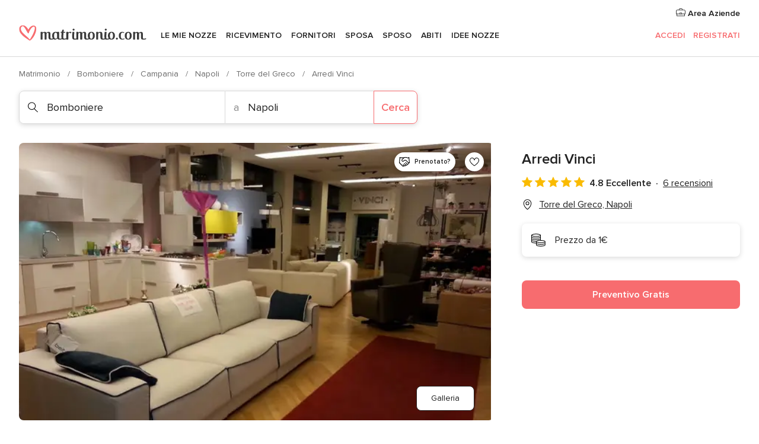

--- FILE ---
content_type: text/html; charset=UTF-8
request_url: https://www.matrimonio.com/bomboniere/arredi-vinci--e141635
body_size: 41074
content:
<!DOCTYPE html>
<html lang="it-IT" prefix="og: http://ogp.me/ns#">
<head>
<meta http-equiv="Content-Type" content="text/html; charset=utf-8">
<title>Arredi Vinci - Consulta la disponibilità e i prezzi</title>
<meta name="description" content="Arredi Vinci (Bomboniere Torre del Greco). Storica azienda a carattere familiare, Arredi Vinci è un punto di riferimento nella zona per chi ricerca idee originali ...">
<meta name="keywords" content="Arredi Vinci, Bomboniere Arredi Vinci, Fornitori Arredi Vinci, Matrimonio Arredi Vinci, Nozze Arredi Vinci, Bomboniere Torre del Greco, Bomboniere Napoli, Matrimonio Torre del Greco, Fornitori Torre del Greco, Fornitori Napoli, Matrimonio Napoli">
<meta name="robots" content="all">
<meta name="distribution" content="global">
<meta name="rating" content="general">
<meta name="pbdate" content="18:53:33 16/01/2026">
<link rel="canonical" href="https://www.matrimonio.com/bomboniere/arredi-vinci--e141635">
<link rel="alternate" href="android-app://com.matrimonio.launcher/matrimoniocom/m.matrimonio.com/bomboniere/arredi-vinci--e141635">
<meta name="viewport" content="width=device-width, initial-scale=1.0">
<meta name="apple-custom-itunes-app" content="app-id=606939610">
<meta name="apple-itunes-app" content="app-id=606939610, app-argument=https://app.appsflyer.com/id606939610?pid=WP-iOS-IT&c=WP-IT-LANDINGS&s=it">
<meta name="google-play-app" content="app-id=com.matrimonio.launcher">
<link rel="shortcut icon" href="https://www.matrimonio.com/mobile/assets/img/favicon/favicon.png">
<meta property="fb:pages" content="125509577464592" />
<meta property="fb:app_id" content="111914015519513" />
<meta property="og:type" content="website" />
<meta property="og:title" content="Arredi Vinci" />
<meta property="og:description" content="Storica azienda a carattere familiare, Arredi Vinci è un punto di riferimento nella zona per chi ricerca idee originali e creazioni artigianali con cui accompagnare il ricordo del giorno più bello. Servizi offerti Nata nel 1958 come falegnameria ed" />
<meta property="og:image" content="https://cdn0.matrimonio.com/vendor/1635/3_2/1280/jpg/12745771-1770924659809275-5816907287022277677-n_2_141635.jpeg">
<meta property="og:image:secure_url" content="https://cdn0.matrimonio.com/vendor/1635/3_2/1280/jpg/12745771-1770924659809275-5816907287022277677-n_2_141635.jpeg">
<meta property="og:image:alt" content="Arredi Vinci">
<meta property="og:url" content="https://www.matrimonio.com/bomboniere/arredi-vinci--e141635" />
<meta name="twitter:card" content="summary_large_image" />
<link rel="stylesheet" href="https://www.matrimonio.com/builds/desktop/css/symfnw-IT73-1-20260115-016_www_m_/WebBundleResponsiveMarketplaceStorefrontBodas.css">
<script>
var internalTrackingService = internalTrackingService || {
triggerSubmit : function() {},
triggerAbandon : function() {},
loaded : false
};
</script>
<script type="text/javascript">
function getCookie (name) {var b = document.cookie.match('(^|;)\\s*' + name + '\\s*=\\s*([^;]+)'); return b ? unescape(b.pop()) : null}
function overrideOneTrustGeo () {
const otgeoCookie = getCookie('otgeo') || '';
const regexp = /^([A-Za-z]+)(?:,([A-Za-z]+))?$/g;
const matches = [...otgeoCookie.matchAll(regexp)][0];
if (matches) {
const countryCode = matches[1];
const stateCode = matches[2];
const geolocationResponse = {
countryCode
};
if (stateCode) {
geolocationResponse.stateCode = stateCode;
}
return {
geolocationResponse
};
}
}
var OneTrust = overrideOneTrustGeo() || undefined;
</script>
<span class="ot-sdk-show-settings" style="display: none"></span>
<script src="https://cdn.cookielaw.org/scripttemplates/otSDKStub.js" data-language="it-IT" data-domain-script="6fcce6c3-f1fd-40b8-b4a4-105dc471be5a" data-ignore-ga='true' defer></script>
<script>var isCountryCookiesActiveByDefault=false,CONSENT_ANALYTICS_GROUP="C0002",CONSENT_PERSONALIZATION_GROUP="C0003",CONSENT_TARGETED_ADVERTISING_GROUP="C0004",CONSENT_SOCIAL_MEDIA_GROUP="C0005",cookieConsentContent='',hideCookieConsentLayer= '', OptanonAlertBoxClosed='';hideCookieConsentLayer=getCookie('hideCookieConsentLayer');OptanonAlertBoxClosed=getCookie('OptanonAlertBoxClosed');if(hideCookieConsentLayer==="1"||Boolean(OptanonAlertBoxClosed)){cookieConsentContent=queryStringToJSON(getCookie('OptanonConsent')||'');}function getCookie(e){var o=document.cookie.match("(^|;)\\s*"+e+"\\s*=\\s*([^;]+)");return o?unescape(o.pop()):null}function queryStringToJSON(e){var o=e.split("&"),t={};return o.forEach(function(e){e=e.split("="),t[e[0]]=decodeURIComponent(e[1]||"")}),JSON.parse(JSON.stringify(t))}function isCookieGroupAllowed(e){var o=cookieConsentContent.groups;if("string"!=typeof o){if(!isCountryCookiesActiveByDefault && e===CONSENT_ANALYTICS_GROUP && getCookie('hideCookieConsentLayer')==="1"){return true}return isCountryCookiesActiveByDefault;}for(var t=o.split(","),n=0;n<t.length;n++)if(t[n].indexOf(e,0)>=0)return"1"===t[n].split(":")[1];return!1}function userHasAcceptedTheCookies(){var e=document.getElementsByTagName("body")[0],o=document.createEvent("HTMLEvents");cookieConsentContent=queryStringToJSON(getCookie("OptanonConsent")||""),!0===isCookieGroupAllowed(CONSENT_ANALYTICS_GROUP)&&(o.initEvent("analyticsCookiesHasBeenAccepted",!0,!1),e.dispatchEvent(o)),!0===isCookieGroupAllowed(CONSENT_PERSONALIZATION_GROUP)&&(o.initEvent("personalizationCookiesHasBeenAccepted",!0,!1),e.dispatchEvent(o)),!0===isCookieGroupAllowed(CONSENT_TARGETED_ADVERTISING_GROUP)&&(o.initEvent("targetedAdvertisingCookiesHasBeenAccepted",!0,!1),e.dispatchEvent(o)),!0===isCookieGroupAllowed(CONSENT_SOCIAL_MEDIA_GROUP)&&(o.initEvent("socialMediaAdvertisingCookiesHasBeenAccepted",!0,!1),e.dispatchEvent(o))}</script>
<script>
document.getElementsByTagName('body')[0].addEventListener('oneTrustLoaded', function () {
if (OneTrust.GetDomainData()?.ConsentModel?.Name === 'notice only') {
const cookiePolicyLinkSelector = document.querySelectorAll('.ot-sdk-show-settings')
cookiePolicyLinkSelector.forEach((selector) => {
selector.style.display = 'none'
})
}
})
</script>
<script>
function CMP() {
var body = document.getElementsByTagName('body')[0];
var event = document.createEvent('HTMLEvents');
var callbackIAB = (tcData, success) => {
if (success && (tcData.eventStatus === 'tcloaded' || tcData.eventStatus === 'useractioncomplete')) {
window.__tcfapi('removeEventListener', 2, () => {
}, callbackIAB);
if ((typeof window.Optanon !== "undefined" &&
!window.Optanon.GetDomainData().IsIABEnabled) ||
(tcData.gdprApplies &&
typeof window.Optanon !== "undefined" &&
window.Optanon.GetDomainData().IsIABEnabled &&
getCookie('OptanonAlertBoxClosed'))) {
userHasAcceptedTheCookies();
}
if (isCookieGroupAllowed(CONSENT_ANALYTICS_GROUP) !== true) {
event.initEvent('analyticsCookiesHasBeenDenied', true, false);
body.dispatchEvent(event);
}
if (isCookieGroupAllowed(CONSENT_TARGETED_ADVERTISING_GROUP) !== true) {
event.initEvent('targetedAdvertisingCookiesHasBeenDenied', true, false);
body.dispatchEvent(event);
}
if (tcData.gdprApplies && typeof window.Optanon !== "undefined" && window.Optanon.GetDomainData().IsIABEnabled) {
event.initEvent('IABTcDataReady', true, false);
body.dispatchEvent(event);
} else {
event.initEvent('nonIABCountryDataReady', true, false);
body.dispatchEvent(event);
}
}
}
var cnt = 0;
var consentSetInterval = setInterval(function () {
cnt += 1;
if (cnt === 600) {
userHasAcceptedTheCookies();
clearInterval(consentSetInterval);
}
if (typeof window.Optanon !== "undefined" && !window.Optanon.GetDomainData().IsIABEnabled) {
clearInterval(consentSetInterval);
userHasAcceptedTheCookies();
event.initEvent('oneTrustLoaded', true, false);
body.dispatchEvent(event);
event.initEvent('nonIABCountryDataReady', true, false);
body.dispatchEvent(event);
}
if (typeof window.__tcfapi !== "undefined") {
event.initEvent('oneTrustLoaded', true, false);
body.dispatchEvent(event);
clearInterval(consentSetInterval);
window.__tcfapi('addEventListener', 2, callbackIAB);
}
});
}
function OptanonWrapper() {
CMP();
}
</script>
</head><body>
<script>
var gtagScript = function() { var s = document.createElement("script"), el = document.getElementsByTagName("script")[0]; s.defer = true;
s.src = "https://www.googletagmanager.com/gtag/js?id=G-S06FPGC3QV";
el.parentNode.insertBefore(s, el);}
window.dataLayer = window.dataLayer || [];
const analyticsGroupOpt = isCookieGroupAllowed(CONSENT_ANALYTICS_GROUP) === true;
const targetedAdsOpt = isCookieGroupAllowed(CONSENT_TARGETED_ADVERTISING_GROUP) === true;
const personalizationOpt = isCookieGroupAllowed(CONSENT_PERSONALIZATION_GROUP) === true;
window['gtag_enable_tcf_support'] = true;
document.getElementsByTagName('body')[0].addEventListener('oneTrustLoaded', function () {
gtagScript();
});
function gtag(){dataLayer.push(arguments);}
gtag('js', new Date());
gtag('consent', 'default', {
'analytics_storage': analyticsGroupOpt ? 'granted' : 'denied',
'ad_storage': targetedAdsOpt ? 'granted' : 'denied',
'ad_user_data': targetedAdsOpt ? 'granted' : 'denied',
'ad_user_personalization': targetedAdsOpt ? 'granted' : 'denied',
'functionality_storage': targetedAdsOpt ? 'granted' : 'denied',
'personalization_storage': personalizationOpt ? 'granted' : 'denied',
'security_storage': 'granted'
});
gtag('set', 'ads_data_redaction', !analyticsGroupOpt);
gtag('set', 'allow_ad_personalization_signals', analyticsGroupOpt);
gtag('set', 'allow_google_signals', analyticsGroupOpt);
gtag('set', 'allow_interest_groups', analyticsGroupOpt);
gtag('config', 'G-S06FPGC3QV', { groups: 'analytics', 'send_page_view': false });
gtag('config', 'AW-981308565', { groups: 'adwords' });
</script>

<div id="app-apps-download-banner" class="branch-banner-placeholder branchBannerPlaceholder"></div>

<a class="layoutSkipMain" href="#layoutMain">Vai ai contenuti principali</a>
<header class="layoutHeader">
<span class="layoutHeader__hamburger app-header-menu-toggle">
<i class="svgIcon app-svg-async svgIcon__list-menu "   data-name="_common/list-menu" data-svg="https://cdn1.matrimonio.com/assets/svg/optimized/_common/list-menu.svg" data-svg-lazyload="1"></i></span>
<a class="layoutHeader__logoAnchor app-analytics-event-click"
href="https://www.matrimonio.com/">
<img src="https://www.matrimonio.com/assets/img/logos/gen_logoHeader.svg"   alt="Matrimonio"  width="218" height="27"   >
</a>
<nav class="layoutHeader__nav app-header-nav">
<ul class="layoutNavMenu app-header-list">
<li class="layoutNavMenu__header">
<i class="svgIcon app-svg-async svgIcon__close layoutNavMenu__itemClose app-header-menu-toggle"   data-name="_common/close" data-svg="https://cdn1.matrimonio.com/assets/svg/optimized/_common/close.svg" data-svg-lazyload="1"></i>        </li>
<li class="layoutNavMenu__item app-header-menu-item-openSection layoutNavMenu__item--my_wedding ">
<a href="https://www.matrimonio.com/wedding-organizer"
class="layoutNavMenu__anchor app-header-menu-itemAnchor app-analytics-track-event-click "
data-tracking-section="header" data-tracking-category="Navigation" data-tracking-category-authed="1"
data-tracking-dt="tools"                >
Le mie nozze                </a>
<i class="svgIcon app-svg-async svgIcon__angleRightBlood layoutNavMenu__anchorArrow"   data-name="_common/angleRightBlood" data-svg="https://cdn1.matrimonio.com/assets/svg/optimized/_common/angleRightBlood.svg" data-svg-lazyload="1"></i>
<div class="layoutNavMenuTab app-header-menu-itemDropdown">
<div class="layoutNavMenuTab__layout">
<div class="layoutNavMenuTab__header">
<i class="svgIcon app-svg-async svgIcon__angleLeftBlood layoutNavMenuTab__icon app-header-menu-item-closeSection"   data-name="_common/angleLeftBlood" data-svg="https://cdn1.matrimonio.com/assets/svg/optimized/_common/angleLeftBlood.svg" data-svg-lazyload="1"></i>    <a class="layoutNavMenuTab__title" href="https://www.matrimonio.com/wedding-organizer">
Le mie nozze    </a>
<i class="svgIcon app-svg-async svgIcon__close layoutNavMenuTab__iconClose app-header-menu-toggle"   data-name="_common/close" data-svg="https://cdn1.matrimonio.com/assets/svg/optimized/_common/close.svg" data-svg-lazyload="1"></i></div>
<div class="layoutNavMenuTabMyWedding">
<div class="layoutNavMenuTabMyWeddingList">
<a class="layoutNavMenuTabMyWedding__title" href="https://www.matrimonio.com/wedding-organizer">
Il mio wedding organizer        </a>
<ul class="layoutNavMenuTabMyWeddingList__content ">
<li class="layoutNavMenuTabMyWeddingList__item layoutNavMenuTabMyWeddingList__item--viewAll">
<a href="https://www.matrimonio.com/wedding-organizer">Visualizza tutto</a>
</li>
<li class="layoutNavMenuTabMyWeddingList__item "
>
<a href="https://www.matrimonio.com/agenda-matrimonio">
<i class="svgIcon app-svg-async svgIcon__checklist layoutNavMenuTabMyWeddingList__itemIcon"   data-name="tools/categories/checklist" data-svg="https://cdn1.matrimonio.com/assets/svg/optimized/tools/categories/checklist.svg" data-svg-lazyload="1"></i>                        Agenda                    </a>
</li>
<li class="layoutNavMenuTabMyWeddingList__item "
>
<a href="https://www.matrimonio.com/lista-invitati-matrimonio">
<i class="svgIcon app-svg-async svgIcon__guests layoutNavMenuTabMyWeddingList__itemIcon"   data-name="tools/categories/guests" data-svg="https://cdn1.matrimonio.com/assets/svg/optimized/tools/categories/guests.svg" data-svg-lazyload="1"></i>                        Invitati                    </a>
</li>
<li class="layoutNavMenuTabMyWeddingList__item "
>
<a href="https://www.matrimonio.com/gestione-tavoli-matrimonio">
<i class="svgIcon app-svg-async svgIcon__tables layoutNavMenuTabMyWeddingList__itemIcon"   data-name="tools/categories/tables" data-svg="https://cdn1.matrimonio.com/assets/svg/optimized/tools/categories/tables.svg" data-svg-lazyload="1"></i>                        Tavoli                    </a>
</li>
<li class="layoutNavMenuTabMyWeddingList__item "
>
<a href="https://www.matrimonio.com/budgeter-matrimonio">
<i class="svgIcon app-svg-async svgIcon__budget layoutNavMenuTabMyWeddingList__itemIcon"   data-name="tools/categories/budget" data-svg="https://cdn1.matrimonio.com/assets/svg/optimized/tools/categories/budget.svg" data-svg-lazyload="1"></i>                        Budgeter                    </a>
</li>
<li class="layoutNavMenuTabMyWeddingList__item "
>
<a href="https://www.matrimonio.com/miei-fornitori-matrimonio">
<i class="svgIcon app-svg-async svgIcon__vendors layoutNavMenuTabMyWeddingList__itemIcon"   data-name="tools/categories/vendors" data-svg="https://cdn1.matrimonio.com/assets/svg/optimized/tools/categories/vendors.svg" data-svg-lazyload="1"></i>                        Fornitori                    </a>
</li>
<li class="layoutNavMenuTabMyWeddingList__item "
>
<a href="https://www.matrimonio.com/miei-abiti-sposa">
<i class="svgIcon app-svg-async svgIcon__dresses layoutNavMenuTabMyWeddingList__itemIcon"   data-name="tools/categories/dresses" data-svg="https://cdn1.matrimonio.com/assets/svg/optimized/tools/categories/dresses.svg" data-svg-lazyload="1"></i>                        Abiti                    </a>
</li>
<li class="layoutNavMenuTabMyWeddingList__item "
>
<a href="https://www.matrimonio.com/website/index.php?actionReferrer=8">
<i class="svgIcon app-svg-async svgIcon__website layoutNavMenuTabMyWeddingList__itemIcon"   data-name="tools/categories/website" data-svg="https://cdn1.matrimonio.com/assets/svg/optimized/tools/categories/website.svg" data-svg-lazyload="1"></i>                        Wedding Site                    </a>
</li>
<li class="layoutNavMenuTabMyWeddingList__item app-analytics-track-event-click"
data-tracking-category="Navigation"
data-tracking-section="header_venues"
data-tracking-dt="contest"
>
<a href="https://www.matrimonio.com/sorteggio">
<i class="svgIcon app-svg-async svgIcon__contest layoutNavMenuTabMyWeddingList__itemIcon"   data-name="tools/categories/contest" data-svg="https://cdn1.matrimonio.com/assets/svg/optimized/tools/categories/contest.svg" data-svg-lazyload="1"></i>                        Concorso                    </a>
</li>
</ul>
</div>
<div class="layoutNavMenuTabMyWeddingBanners">
<div class="layoutNavMenuBannerBox app-header-menu-banner app-link "
data-href="https://www.matrimonio.com/app-matrimonio"
>
<div class="layoutNavMenuBannerBox__content">
<p class="layoutNavMenuBannerBox__title">Scarica l'app</p>
<span class="layoutNavMenuBannerBox__subtitle">Organizza il tuo matrimonio quando e dove vuoi</span>
</div>
<img data-src="https://www.matrimonio.com/assets/img/logos/square-icon.svg"  class="lazyload layoutNavMenuBannerBox__icon" alt="Icona app"  width="60" height="60"  >
</div>
<div class="layoutNavMenuBannerBox app-header-menu-banner app-link "
data-href="https://www.matrimonio.com/album-matrimonio-wedshoots"
>
<div class="layoutNavMenuBannerBox__content">
<a class="layoutNavMenuBannerBox__title" href="https://www.matrimonio.com/album-matrimonio-wedshoots">Wedshoots</a>
<span class="layoutNavMenuBannerBox__subtitle">Tutte le foto dei tuoi invitati in un solo album</span>
</div>
<img data-src="https://www.matrimonio.com/assets/img/wedshoots/ico_wedshoots.svg"  class="lazyload layoutNavMenuBannerBox__icon" alt="Icona Wedshoots"  width="60" height="60"  >
</div>
</div>
</div>    </div>
</div>
</li>
<li class="layoutNavMenu__item app-header-menu-item-openSection layoutNavMenu__item--venues ">
<a href="https://www.matrimonio.com/ricevimento"
class="layoutNavMenu__anchor app-header-menu-itemAnchor app-analytics-track-event-click "
data-tracking-section="header" data-tracking-category="Navigation" data-tracking-category-authed="1"
data-tracking-dt="venues"                >
Ricevimento                </a>
<i class="svgIcon app-svg-async svgIcon__angleRightBlood layoutNavMenu__anchorArrow"   data-name="_common/angleRightBlood" data-svg="https://cdn1.matrimonio.com/assets/svg/optimized/_common/angleRightBlood.svg" data-svg-lazyload="1"></i>
<div class="layoutNavMenuTab app-header-menu-itemDropdown">
<div class="layoutNavMenuTab__layout">
<div class="layoutNavMenuTab__header">
<i class="svgIcon app-svg-async svgIcon__angleLeftBlood layoutNavMenuTab__icon app-header-menu-item-closeSection"   data-name="_common/angleLeftBlood" data-svg="https://cdn1.matrimonio.com/assets/svg/optimized/_common/angleLeftBlood.svg" data-svg-lazyload="1"></i>    <a class="layoutNavMenuTab__title" href="https://www.matrimonio.com/ricevimento">
Ricevimento    </a>
<i class="svgIcon app-svg-async svgIcon__close layoutNavMenuTab__iconClose app-header-menu-toggle"   data-name="_common/close" data-svg="https://cdn1.matrimonio.com/assets/svg/optimized/_common/close.svg" data-svg-lazyload="1"></i></div>
<div class="layoutNavMenuTabVenues">
<div class="layoutNavMenuTabVenues__categories">
<div class="layoutNavMenuTabVenuesList">
<a class="layoutNavMenuTabVenues__title"
href="https://www.matrimonio.com/ricevimento">
Ricevimento            </a>
<ul class="layoutNavMenuTabVenuesList__content">
<li class="layoutNavMenuTabVenuesList__item layoutNavMenuTabVenuesList__item--viewAll">
<a href="https://www.matrimonio.com/ricevimento">Visualizza tutto</a>
</li>
<li class="layoutNavMenuTabVenuesList__item">
<a href="https://www.matrimonio.com/ville-matrimoni">
Ville matrimoni                        </a>
</li>
<li class="layoutNavMenuTabVenuesList__item">
<a href="https://www.matrimonio.com/agriturismo-ricevimenti">
Agriturismo ricevimenti                        </a>
</li>
<li class="layoutNavMenuTabVenuesList__item">
<a href="https://www.matrimonio.com/hotel-ricevimenti">
Hotel ricevimenti                        </a>
</li>
<li class="layoutNavMenuTabVenuesList__item">
<a href="https://www.matrimonio.com/ristoranti-ricevimenti">
Ristoranti ricevimenti                        </a>
</li>
<li class="layoutNavMenuTabVenuesList__item">
<a href="https://www.matrimonio.com/sala-ricevimenti">
Sala ricevimenti                        </a>
</li>
<li class="layoutNavMenuTabVenuesList__item">
<a href="https://www.matrimonio.com/catering-matrimoni">
Catering matrimoni                        </a>
</li>
<li class="layoutNavMenuTabVenuesList__item">
<a href="https://www.matrimonio.com/castelli-matrimoni">
Castelli matrimoni                        </a>
</li>
<li class="layoutNavMenuTabVenuesList__item">
<a href="https://www.matrimonio.com/matrimoni-in-spiaggia">
Matrimoni in spiaggia                        </a>
</li>
<li class="layoutNavMenuTabVenuesList__item">
<a href="https://www.matrimonio.com/location-matrimoni">
Location matrimoni                        </a>
</li>
<li class="layoutNavMenuTabVenuesList__item layoutNavMenuTabVenuesList__item--highlight">
<a href="https://www.matrimonio.com/promozioni/ricevimento">
Promozioni                        </a>
</li>
</ul>
</div>
</div>
<div class="layoutNavMenuTabVenuesBanners">
<div class="layoutNavMenuBannerBox app-header-menu-banner app-link app-analytics-track-event-click"
data-href="https://www.matrimonio.com/destination-wedding"
data-tracking-section=header_venues                      data-tracking-category=Navigation                      data-tracking-dt=destination_weddings         >
<div class="layoutNavMenuBannerBox__content">
<p class="layoutNavMenuBannerBox__title">Destination Weddings</p>
<span class="layoutNavMenuBannerBox__subtitle">Il tuo matrimonio da sogno all'estero.</span>
</div>
<img class="svgIcon svgIcon__plane_destination layoutNavMenuBannerBox__icon lazyload" data-src="https://cdn1.matrimonio.com/assets/svg/original/illustration/plane_destination.svg"  alt="illustration plane destination" width="56" height="56" >    </div>
<div class="layoutNavMenuBannerBox app-header-menu-banner app-link app-analytics-track-event-click"
data-href="https://www.matrimonio.com/sorteggio"
data-tracking-section=header_venues                      data-tracking-category=Navigation                      data-tracking-dt=contest         >
<div class="layoutNavMenuBannerBox__content">
<p class="layoutNavMenuBannerBox__title">Vinci 5.000&euro;</p>
<span class="layoutNavMenuBannerBox__subtitle">Partecipa alla 155ª edizione del concorso di Matrimonio.com</span>
</div>
<img class="svgIcon svgIcon__stars layoutNavMenuBannerBox__icon lazyload" data-src="https://cdn1.matrimonio.com/assets/svg/original/illustration/stars.svg"  alt="illustration stars" width="56" height="56" >    </div>
</div>
</div>
</div>
</div>
</li>
<li class="layoutNavMenu__item app-header-menu-item-openSection layoutNavMenu__item--vendors ">
<a href="https://www.matrimonio.com/fornitori"
class="layoutNavMenu__anchor app-header-menu-itemAnchor app-analytics-track-event-click "
data-tracking-section="header" data-tracking-category="Navigation" data-tracking-category-authed="1"
data-tracking-dt="vendors"                >
Fornitori                </a>
<i class="svgIcon app-svg-async svgIcon__angleRightBlood layoutNavMenu__anchorArrow"   data-name="_common/angleRightBlood" data-svg="https://cdn1.matrimonio.com/assets/svg/optimized/_common/angleRightBlood.svg" data-svg-lazyload="1"></i>
<div class="layoutNavMenuTab app-header-menu-itemDropdown">
<div class="layoutNavMenuTab__layout">
<div class="layoutNavMenuTab__header">
<i class="svgIcon app-svg-async svgIcon__angleLeftBlood layoutNavMenuTab__icon app-header-menu-item-closeSection"   data-name="_common/angleLeftBlood" data-svg="https://cdn1.matrimonio.com/assets/svg/optimized/_common/angleLeftBlood.svg" data-svg-lazyload="1"></i>    <a class="layoutNavMenuTab__title" href="https://www.matrimonio.com/fornitori">
Fornitori    </a>
<i class="svgIcon app-svg-async svgIcon__close layoutNavMenuTab__iconClose app-header-menu-toggle"   data-name="_common/close" data-svg="https://cdn1.matrimonio.com/assets/svg/optimized/_common/close.svg" data-svg-lazyload="1"></i></div>
<div class="layoutNavMenuTabVendors">
<div class="layoutNavMenuTabVendors__content layoutNavMenuTabVendors__contentBig">
<div class="layoutNavMenuTabVendorsList">
<a class="layoutNavMenuTabVendors__title" href="https://www.matrimonio.com/fornitori">
Trova i fornitori per le tue nozze            </a>
<ul class="layoutNavMenuTabVendorsList__content">
<li class="layoutNavMenuTabVendorsList__item layoutNavMenuTabVendorsList__item--viewAll">
<a href="https://www.matrimonio.com/fornitori">Visualizza tutto</a>
</li>
<li class="layoutNavMenuTabVendorsList__item">
<i class="svgIcon app-svg-async svgIcon__categPhoto layoutNavMenuTabVendorsList__itemIcon"   data-name="vendors/categories/categPhoto" data-svg="https://cdn1.matrimonio.com/assets/svg/optimized/vendors/categories/categPhoto.svg" data-svg-lazyload="1"></i>                        <a href="https://www.matrimonio.com/fotografo-matrimonio">
Fotografo matrimonio                        </a>
</li>
<li class="layoutNavMenuTabVendorsList__item">
<i class="svgIcon app-svg-async svgIcon__categVideo layoutNavMenuTabVendorsList__itemIcon"   data-name="vendors/categories/categVideo" data-svg="https://cdn1.matrimonio.com/assets/svg/optimized/vendors/categories/categVideo.svg" data-svg-lazyload="1"></i>                        <a href="https://www.matrimonio.com/video-matrimonio">
Video Matrimonio                        </a>
</li>
<li class="layoutNavMenuTabVendorsList__item">
<i class="svgIcon app-svg-async svgIcon__categMusic layoutNavMenuTabVendorsList__itemIcon"   data-name="vendors/categories/categMusic" data-svg="https://cdn1.matrimonio.com/assets/svg/optimized/vendors/categories/categMusic.svg" data-svg-lazyload="1"></i>                        <a href="https://www.matrimonio.com/musica-matrimonio">
Musica matrimonio                        </a>
</li>
<li class="layoutNavMenuTabVendorsList__item">
<i class="svgIcon app-svg-async svgIcon__categRental layoutNavMenuTabVendorsList__itemIcon"   data-name="vendors/categories/categRental" data-svg="https://cdn1.matrimonio.com/assets/svg/optimized/vendors/categories/categRental.svg" data-svg-lazyload="1"></i>                        <a href="https://www.matrimonio.com/auto-matrimonio">
Auto matrimonio                        </a>
</li>
<li class="layoutNavMenuTabVendorsList__item">
<i class="svgIcon app-svg-async svgIcon__categTransport layoutNavMenuTabVendorsList__itemIcon"   data-name="vendors/categories/categTransport" data-svg="https://cdn1.matrimonio.com/assets/svg/optimized/vendors/categories/categTransport.svg" data-svg-lazyload="1"></i>                        <a href="https://www.matrimonio.com/noleggio-autobus">
Noleggio autobus                        </a>
</li>
<li class="layoutNavMenuTabVendorsList__item">
<i class="svgIcon app-svg-async svgIcon__categFlower layoutNavMenuTabVendorsList__itemIcon"   data-name="vendors/categories/categFlower" data-svg="https://cdn1.matrimonio.com/assets/svg/optimized/vendors/categories/categFlower.svg" data-svg-lazyload="1"></i>                        <a href="https://www.matrimonio.com/fiori-matrimonio">
Fiori matrimonio                        </a>
</li>
<li class="layoutNavMenuTabVendorsList__item">
<i class="svgIcon app-svg-async svgIcon__categInvite layoutNavMenuTabVendorsList__itemIcon"   data-name="vendors/categories/categInvite" data-svg="https://cdn1.matrimonio.com/assets/svg/optimized/vendors/categories/categInvite.svg" data-svg-lazyload="1"></i>                        <a href="https://www.matrimonio.com/partecipazioni-nozze">
Partecipazioni nozze                        </a>
</li>
<li class="layoutNavMenuTabVendorsList__item">
<i class="svgIcon app-svg-async svgIcon__categGift layoutNavMenuTabVendorsList__itemIcon"   data-name="vendors/categories/categGift" data-svg="https://cdn1.matrimonio.com/assets/svg/optimized/vendors/categories/categGift.svg" data-svg-lazyload="1"></i>                        <a href="https://www.matrimonio.com/bomboniere">
Bomboniere                        </a>
</li>
</ul>
</div>
<div class="layoutNavMenuTabVendorsPremium">
<p class="layoutNavMenuTabVendorsPremium__subtitle">In evidenza</p>
<ul class="layoutNavMenuTabVendorsPremium__content">
<li class="layoutNavMenuTabVendorsPremium__item">
<div data-href="https://www.matrimonio.com/anfm" class="layoutNavMenuTabVendorsPremium__link link app-header-menu-premium-link app-link">
<img data-src="https://cdn1.matrimonio.com/assets/img/directory/gen_miniLogo-74.jpg"  class="lazyload layoutNavMenuTabVendorsPremium__image" alt="Fotografi garanzie ANFM"  width="50" height="50"  >
Fotografi garanzie ANFM                            </div>
</li>
</ul>
</div>
<div class="layoutNavMenuTabVendorsListOthers">
<p class="layoutNavMenuTabVendorsListOthers__subtitle">Altre categorie</p>
<ul class="layoutNavMenuTabVendorsListOthers__container">
<li class="layoutNavMenuTabVendorsListOthers__item">
<a href="https://www.matrimonio.com/noleggio-arredi">
Noleggio arredi                        </a>
</li>
<li class="layoutNavMenuTabVendorsListOthers__item">
<a href="https://www.matrimonio.com/noleggio-tensostrutture">
Noleggio tensostrutture                        </a>
</li>
<li class="layoutNavMenuTabVendorsListOthers__item">
<a href="https://www.matrimonio.com/animazione-matrimoni">
Animazione Matrimoni                        </a>
</li>
<li class="layoutNavMenuTabVendorsListOthers__item">
<a href="https://www.matrimonio.com/decorazioni-matrimonio">
Decorazioni matrimonio                        </a>
</li>
<li class="layoutNavMenuTabVendorsListOthers__item">
<a href="https://www.matrimonio.com/lista-di-nozze">
Lista di nozze                        </a>
</li>
<li class="layoutNavMenuTabVendorsListOthers__item">
<a href="https://www.matrimonio.com/wedding-planner">
Wedding planner                        </a>
</li>
<li class="layoutNavMenuTabVendorsListOthers__item">
<a href="https://www.matrimonio.com/noleggio-carrozze">
Noleggio carrozze                        </a>
</li>
<li class="layoutNavMenuTabVendorsListOthers__item">
<a href="https://www.matrimonio.com/viaggio-di-nozze">
Viaggio di nozze                        </a>
</li>
<li class="layoutNavMenuTabVendorsListOthers__item">
<a href="https://www.matrimonio.com/proposte-originali">
Proposte originali                        </a>
</li>
<li class="layoutNavMenuTabVendorsListOthers__item">
<a href="https://www.matrimonio.com/torte-nuziali">
Torte nuziali                        </a>
</li>
<li class="layoutNavMenuTabVendorsListOthers__item">
<a href="https://www.matrimonio.com/photo-booth">
Photo booth                        </a>
</li>
<li class="layoutNavMenuTabVendorsListOthers__deals">
<a href="https://www.matrimonio.com/promozioni/fornitori">
Promozioni                        </a>
</li>
</ul>
</div>
</div>
<div class="layoutNavMenuTabVendorsBanners hasPremium">
<div class="layoutNavMenuBannerBox app-header-menu-banner app-link app-analytics-track-event-click"
data-href="https://www.matrimonio.com/destination-wedding"
data-tracking-section=header_vendors                      data-tracking-category=Navigation                      data-tracking-dt=destination_weddings         >
<div class="layoutNavMenuBannerBox__content">
<p class="layoutNavMenuBannerBox__title">Destination Weddings</p>
<span class="layoutNavMenuBannerBox__subtitle">Il tuo matrimonio da sogno all'estero.</span>
</div>
<img class="svgIcon svgIcon__plane_destination layoutNavMenuBannerBox__icon lazyload" data-src="https://cdn1.matrimonio.com/assets/svg/original/illustration/plane_destination.svg"  alt="illustration plane destination" width="56" height="56" >    </div>
<div class="layoutNavMenuBannerBox app-header-menu-banner app-link app-analytics-track-event-click"
data-href="https://www.matrimonio.com/sorteggio"
data-tracking-section=header_vendors                      data-tracking-category=Navigation                      data-tracking-dt=contest         >
<div class="layoutNavMenuBannerBox__content">
<p class="layoutNavMenuBannerBox__title">Vinci 5.000&euro;</p>
<span class="layoutNavMenuBannerBox__subtitle">Partecipa alla 155ª edizione del concorso di Matrimonio.com</span>
</div>
<img class="svgIcon svgIcon__stars layoutNavMenuBannerBox__icon lazyload" data-src="https://cdn1.matrimonio.com/assets/svg/original/illustration/stars.svg"  alt="illustration stars" width="56" height="56" >    </div>
</div>
</div>    </div>
</div>
</li>
<li class="layoutNavMenu__item app-header-menu-item-openSection layoutNavMenu__item--brides ">
<a href="https://www.matrimonio.com/sposa"
class="layoutNavMenu__anchor app-header-menu-itemAnchor app-analytics-track-event-click "
data-tracking-section="header" data-tracking-category="Navigation" data-tracking-category-authed="1"
>
Sposa                </a>
<i class="svgIcon app-svg-async svgIcon__angleRightBlood layoutNavMenu__anchorArrow"   data-name="_common/angleRightBlood" data-svg="https://cdn1.matrimonio.com/assets/svg/optimized/_common/angleRightBlood.svg" data-svg-lazyload="1"></i>
<div class="layoutNavMenuTab app-header-menu-itemDropdown">
<div class="layoutNavMenuTab__layout">
<div class="layoutNavMenuTab__header">
<i class="svgIcon app-svg-async svgIcon__angleLeftBlood layoutNavMenuTab__icon app-header-menu-item-closeSection"   data-name="_common/angleLeftBlood" data-svg="https://cdn1.matrimonio.com/assets/svg/optimized/_common/angleLeftBlood.svg" data-svg-lazyload="1"></i>    <a class="layoutNavMenuTab__title" href="https://www.matrimonio.com/sposa">
Spose    </a>
<i class="svgIcon app-svg-async svgIcon__close layoutNavMenuTab__iconClose app-header-menu-toggle"   data-name="_common/close" data-svg="https://cdn1.matrimonio.com/assets/svg/optimized/_common/close.svg" data-svg-lazyload="1"></i></div>
<div class="layoutNavMenuTabBridesGrooms">
<div class="layoutNavMenuTabBridesGroomsList">
<a class="layoutNavMenuTabBridesGrooms__title" href="https://www.matrimonio.com/sposa">
Spose        </a>
<ul class="layoutNavMenuTabBridesGroomsList__content">
<li class="layoutNavMenuTabBridesGroomsList__item layoutNavMenuTabBridesGroomsList__item--viewAll">
<a href="https://www.matrimonio.com/sposa">Visualizza tutto</a>
</li>
<li class="layoutNavMenuTabBridesGroomsList__item">
<a href="https://www.matrimonio.com/abiti-da-sposa">
Abiti da sposa                    </a>
</li>
<li class="layoutNavMenuTabBridesGroomsList__item">
<a href="https://www.matrimonio.com/accessori-sposa">
Accessori sposa                    </a>
</li>
<li class="layoutNavMenuTabBridesGroomsList__item">
<a href="https://www.matrimonio.com/abiti-da-cerimonia">
Abiti da cerimonia                    </a>
</li>
<li class="layoutNavMenuTabBridesGroomsList__item">
<a href="https://www.matrimonio.com/acconciature-sposa">
Acconciature sposa                    </a>
</li>
<li class="layoutNavMenuTabBridesGroomsList__item">
<a href="https://www.matrimonio.com/trucco-sposa">
Trucco sposa                    </a>
</li>
<li class="layoutNavMenuTabBridesGroomsList__item">
<a href="https://www.matrimonio.com/trattamenti-estetici">
Trattamenti estetici                    </a>
</li>
<li class="layoutNavMenuTabBridesGroomsList__item">
<a href="https://www.matrimonio.com/gioielleria">
Gioielleria                    </a>
</li>
<li class="layoutNavMenuTabBridesGroomsList__item">
<a href="https://www.matrimonio.com/fedi-nuziali">
Fedi nuziali                    </a>
</li>
<li class="layoutNavMenuTabBridesGroomsList__item layoutNavMenuTabBridesGroomsList__item--highlight">
<a href="https://www.matrimonio.com/promozioni/sposa">
Promozioni                </a>
</li>
</ul>
</div>
<div class="layoutNavMenuTabBridesGroomsBanner">
<div class="layoutNavMenuBannerBox app-header-menu-banner app-link "
data-href="https://www.matrimonio.com/abiti-sposa"
>
<div class="layoutNavMenuBannerBox__content">
<p class="layoutNavMenuBannerBox__title">Catalogo abiti da sposa</p>
<span class="layoutNavMenuBannerBox__subtitle">Scegli il tuo e trovalo nei negozi della tua zona.</span>
</div>
<img class="svgIcon svgIcon__dress layoutNavMenuBannerBox__icon lazyload" data-src="https://cdn1.matrimonio.com/assets/svg/original/illustration/dress.svg"  alt="illustration dress" width="56" height="56" >    </div>
</div>
</div>    </div>
</div>
</li>
<li class="layoutNavMenu__item app-header-menu-item-openSection layoutNavMenu__item--grooms ">
<a href="https://www.matrimonio.com/sposo"
class="layoutNavMenu__anchor app-header-menu-itemAnchor app-analytics-track-event-click "
data-tracking-section="header" data-tracking-category="Navigation" data-tracking-category-authed="1"
>
Sposo                </a>
<i class="svgIcon app-svg-async svgIcon__angleRightBlood layoutNavMenu__anchorArrow"   data-name="_common/angleRightBlood" data-svg="https://cdn1.matrimonio.com/assets/svg/optimized/_common/angleRightBlood.svg" data-svg-lazyload="1"></i>
<div class="layoutNavMenuTab app-header-menu-itemDropdown">
<div class="layoutNavMenuTab__layout">
<div class="layoutNavMenuTab__header">
<i class="svgIcon app-svg-async svgIcon__angleLeftBlood layoutNavMenuTab__icon app-header-menu-item-closeSection"   data-name="_common/angleLeftBlood" data-svg="https://cdn1.matrimonio.com/assets/svg/optimized/_common/angleLeftBlood.svg" data-svg-lazyload="1"></i>    <a class="layoutNavMenuTab__title" href="https://www.matrimonio.com/sposo">
Sposi    </a>
<i class="svgIcon app-svg-async svgIcon__close layoutNavMenuTab__iconClose app-header-menu-toggle"   data-name="_common/close" data-svg="https://cdn1.matrimonio.com/assets/svg/optimized/_common/close.svg" data-svg-lazyload="1"></i></div>
<div class="layoutNavMenuTabBridesGrooms">
<div class="layoutNavMenuTabBridesGroomsList">
<a class="layoutNavMenuTabBridesGrooms__title" href="https://www.matrimonio.com/sposo">
Sposi        </a>
<ul class="layoutNavMenuTabBridesGroomsList__content">
<li class="layoutNavMenuTabBridesGroomsList__item layoutNavMenuTabBridesGroomsList__item--viewAll">
<a href="https://www.matrimonio.com/sposo">Visualizza tutto</a>
</li>
<li class="layoutNavMenuTabBridesGroomsList__item">
<a href="https://www.matrimonio.com/vestiti-sposo">
Vestiti sposo                    </a>
</li>
<li class="layoutNavMenuTabBridesGroomsList__item">
<a href="https://www.matrimonio.com/accessori-sposo">
Accessori sposo                    </a>
</li>
<li class="layoutNavMenuTabBridesGroomsList__item">
<a href="https://www.matrimonio.com/estetica-maschile">
Estetica maschile                    </a>
</li>
<li class="layoutNavMenuTabBridesGroomsList__item layoutNavMenuTabBridesGroomsList__item--highlight">
<a href="https://www.matrimonio.com/promozioni/sposo">
Promozioni                </a>
</li>
</ul>
</div>
<div class="layoutNavMenuTabBridesGroomsBanner">
<div class="layoutNavMenuBannerBox app-header-menu-banner app-link "
data-href="https://www.matrimonio.com/vestiti-da-sposo"
>
<div class="layoutNavMenuBannerBox__content">
<p class="layoutNavMenuBannerBox__title">Catalogo sposo</p>
<span class="layoutNavMenuBannerBox__subtitle">Scegli il tuo e trovalo nei negozi della tua zona.</span>
</div>
<img class="svgIcon svgIcon__bowtie_blue layoutNavMenuBannerBox__icon lazyload" data-src="https://cdn1.matrimonio.com/assets/svg/original/illustration/bowtie_blue.svg"  alt="illustration bowtie blue" width="56" height="56" >    </div>
</div>
</div>    </div>
</div>
</li>
<li class="layoutNavMenu__item app-header-menu-item-openSection layoutNavMenu__item--dresses ">
<a href="https://www.matrimonio.com/abiti-sposa"
class="layoutNavMenu__anchor app-header-menu-itemAnchor app-analytics-track-event-click "
data-tracking-section="header" data-tracking-category="Navigation" data-tracking-category-authed="1"
data-tracking-dt="dresses"                >
Abiti                </a>
<i class="svgIcon app-svg-async svgIcon__angleRightBlood layoutNavMenu__anchorArrow"   data-name="_common/angleRightBlood" data-svg="https://cdn1.matrimonio.com/assets/svg/optimized/_common/angleRightBlood.svg" data-svg-lazyload="1"></i>
<div class="layoutNavMenuTab app-header-menu-itemDropdown">
<div class="layoutNavMenuTab__layout">
<div class="layoutNavMenuTab__header">
<i class="svgIcon app-svg-async svgIcon__angleLeftBlood layoutNavMenuTab__icon app-header-menu-item-closeSection"   data-name="_common/angleLeftBlood" data-svg="https://cdn1.matrimonio.com/assets/svg/optimized/_common/angleLeftBlood.svg" data-svg-lazyload="1"></i>    <a class="layoutNavMenuTab__title" href="https://www.matrimonio.com/abiti-sposa">
Abiti    </a>
<i class="svgIcon app-svg-async svgIcon__close layoutNavMenuTab__iconClose app-header-menu-toggle"   data-name="_common/close" data-svg="https://cdn1.matrimonio.com/assets/svg/optimized/_common/close.svg" data-svg-lazyload="1"></i></div>
<div class="layoutNavMenuTabDresses">
<div class="layoutNavMenuTabDressesList">
<a class="layoutNavMenuTabDresses__title" href="https://www.matrimonio.com/abiti-sposa">
Tendenze moda nuziale        </a>
<ul class="layoutNavMenuTabDressesList__content">
<li class="layoutNavMenuTabDressesList__item layoutNavMenuTabDressesList__item--viewAll">
<a href="https://www.matrimonio.com/abiti-sposa">Visualizza tutto</a>
</li>
<li class="layoutNavMenuTabDressesList__item">
<a href="https://www.matrimonio.com/abiti-sposa" class="layoutNavMenuTabDressesList__Link">
<i class="svgIcon app-svg-async svgIcon__bride-dress layoutNavMenuTabDressesList__itemIcon"   data-name="dresses/categories/bride-dress" data-svg="https://cdn1.matrimonio.com/assets/svg/optimized/dresses/categories/bride-dress.svg" data-svg-lazyload="1"></i>                        Sposa                    </a>
</li>
<li class="layoutNavMenuTabDressesList__item">
<a href="https://www.matrimonio.com/vestiti-da-sposo" class="layoutNavMenuTabDressesList__Link">
<i class="svgIcon app-svg-async svgIcon__suit layoutNavMenuTabDressesList__itemIcon"   data-name="dresses/categories/suit" data-svg="https://cdn1.matrimonio.com/assets/svg/optimized/dresses/categories/suit.svg" data-svg-lazyload="1"></i>                        Sposo                    </a>
</li>
<li class="layoutNavMenuTabDressesList__item">
<a href="https://www.matrimonio.com/abiti-cerimonia" class="layoutNavMenuTabDressesList__Link">
<i class="svgIcon app-svg-async svgIcon__dress layoutNavMenuTabDressesList__itemIcon"   data-name="dresses/categories/dress" data-svg="https://cdn1.matrimonio.com/assets/svg/optimized/dresses/categories/dress.svg" data-svg-lazyload="1"></i>                        Cerimonia                    </a>
</li>
<li class="layoutNavMenuTabDressesList__item">
<a href="https://www.matrimonio.com/gioielli" class="layoutNavMenuTabDressesList__Link">
<i class="svgIcon app-svg-async svgIcon__diamond layoutNavMenuTabDressesList__itemIcon"   data-name="dresses/categories/diamond" data-svg="https://cdn1.matrimonio.com/assets/svg/optimized/dresses/categories/diamond.svg" data-svg-lazyload="1"></i>                        Gioielli                    </a>
</li>
<li class="layoutNavMenuTabDressesList__item">
<a href="https://www.matrimonio.com/accessori" class="layoutNavMenuTabDressesList__Link">
<i class="svgIcon app-svg-async svgIcon__handbag layoutNavMenuTabDressesList__itemIcon"   data-name="dresses/categories/handbag" data-svg="https://cdn1.matrimonio.com/assets/svg/optimized/dresses/categories/handbag.svg" data-svg-lazyload="1"></i>                        Accessori                    </a>
</li>
</ul>
</div>
<div class="layoutNavMenuTabDressesFeatured">
<p class="layoutNavMenuTabDresses__subtitle">Firme in evidenza</p>
<div class="layoutNavMenuTabDressesFeatured__content">
<a href="https://www.matrimonio.com/abiti-sposa/aire-barcelona--d25">
<figure class="layoutNavMenuTabDressesFeaturedItem">
<img data-src="https://cdn0.matrimonio.com/cat/abiti-sposa/aire-barcelona/kasey--mfvr1185611.jpg"  class="lazyload layoutNavMenuTabDressesFeaturedItem__image" alt="Aire Barcelona"  width="290" height="406"  >
<figcaption class="layoutNavMenuTabDressesFeaturedItem__name">Aire Barcelona</figcaption>
</figure>
</a>
<a href="https://www.matrimonio.com/abiti-sposa/sincerity-bridal--d393">
<figure class="layoutNavMenuTabDressesFeaturedItem">
<img data-src="https://cdn0.matrimonio.com/cat/abiti-sposa/sincerity-bridal/44565--mfvr1188349.jpg"  class="lazyload layoutNavMenuTabDressesFeaturedItem__image" alt="Sincerity Bridal"  width="290" height="406"  >
<figcaption class="layoutNavMenuTabDressesFeaturedItem__name">Sincerity Bridal</figcaption>
</figure>
</a>
<a href="https://www.matrimonio.com/abiti-sposa/alma-novia--d97">
<figure class="layoutNavMenuTabDressesFeaturedItem">
<img data-src="https://cdn0.matrimonio.com/cat/abiti-sposa/alma-novia/niced--mfvr1185817.jpg"  class="lazyload layoutNavMenuTabDressesFeaturedItem__image" alt="Alma Novia"  width="290" height="406"  >
<figcaption class="layoutNavMenuTabDressesFeaturedItem__name">Alma Novia</figcaption>
</figure>
</a>
<a href="https://www.matrimonio.com/abiti-sposa/capri-sposa--d501">
<figure class="layoutNavMenuTabDressesFeaturedItem">
<img data-src="https://cdn0.matrimonio.com/cat/abiti-sposa/capri-sposa/vera--mfvr1178253.jpg"  class="lazyload layoutNavMenuTabDressesFeaturedItem__image" alt="Capri Sposa"  width="290" height="406"  >
<figcaption class="layoutNavMenuTabDressesFeaturedItem__name">Capri Sposa</figcaption>
</figure>
</a>
<a href="https://www.matrimonio.com/abiti-sposa/antonio-riva-milano--d429">
<figure class="layoutNavMenuTabDressesFeaturedItem">
<img data-src="https://cdn0.matrimonio.com/cat/abiti-sposa/antonio-riva-milano/soffio--mfvr1177751.jpg"  class="lazyload layoutNavMenuTabDressesFeaturedItem__image" alt="Antonio Riva Milano"  width="290" height="406"  >
<figcaption class="layoutNavMenuTabDressesFeaturedItem__name">Antonio Riva Milano</figcaption>
</figure>
</a>
</div>
</div>
</div>
</div>
</div>
</li>
<li class="layoutNavMenu__item app-header-menu-item-openSection layoutNavMenu__item--articles ">
<a href="https://www.matrimonio.com/articoli"
class="layoutNavMenu__anchor app-header-menu-itemAnchor app-analytics-track-event-click "
data-tracking-section="header" data-tracking-category="Navigation" data-tracking-category-authed="1"
data-tracking-dt="ideas"                >
Idee nozze                </a>
<i class="svgIcon app-svg-async svgIcon__angleRightBlood layoutNavMenu__anchorArrow"   data-name="_common/angleRightBlood" data-svg="https://cdn1.matrimonio.com/assets/svg/optimized/_common/angleRightBlood.svg" data-svg-lazyload="1"></i>
<div class="layoutNavMenuTab app-header-menu-itemDropdown">
<div class="layoutNavMenuTab__layout">
<div class="layoutNavMenuTab__header">
<i class="svgIcon app-svg-async svgIcon__angleLeftBlood layoutNavMenuTab__icon app-header-menu-item-closeSection"   data-name="_common/angleLeftBlood" data-svg="https://cdn1.matrimonio.com/assets/svg/optimized/_common/angleLeftBlood.svg" data-svg-lazyload="1"></i>    <a class="layoutNavMenuTab__title" href="https://www.matrimonio.com/articoli">
Idee nozze    </a>
<i class="svgIcon app-svg-async svgIcon__close layoutNavMenuTab__iconClose app-header-menu-toggle"   data-name="_common/close" data-svg="https://cdn1.matrimonio.com/assets/svg/optimized/_common/close.svg" data-svg-lazyload="1"></i></div>
<div class="layoutNavMenuTabArticles">
<div class="layoutNavMenuTabArticlesList">
<a class="layoutNavMenuTabArticles__title" href="https://www.matrimonio.com/articoli">
Ispirazione e consigli per il tuo matrimonio        </a>
<ul class="layoutNavMenuTabArticlesList__content">
<li class="layoutNavMenuTabArticlesList__item layoutNavMenuTabArticlesList__item--viewAll">
<a href="https://www.matrimonio.com/articoli">Visualizza tutto</a>
</li>
<li class="layoutNavMenuTabArticlesList__item">
<a href="https://www.matrimonio.com/articoli/prima-delle-nozze--t1">
Prima delle nozze                    </a>
</li>
<li class="layoutNavMenuTabArticlesList__item">
<a href="https://www.matrimonio.com/articoli/la-cerimonia--t2">
La cerimonia                    </a>
</li>
<li class="layoutNavMenuTabArticlesList__item">
<a href="https://www.matrimonio.com/articoli/il-ricevimento--t3">
Il ricevimento                    </a>
</li>
<li class="layoutNavMenuTabArticlesList__item">
<a href="https://www.matrimonio.com/articoli/i-servizi-per-il-tuo-matrimonio--t4">
I servizi per il tuo matrimonio                    </a>
</li>
<li class="layoutNavMenuTabArticlesList__item">
<a href="https://www.matrimonio.com/articoli/moda-nuziale--t5">
Moda nuziale                    </a>
</li>
<li class="layoutNavMenuTabArticlesList__item">
<a href="https://www.matrimonio.com/articoli/bellezza--t6">
Bellezza                    </a>
</li>
<li class="layoutNavMenuTabArticlesList__item">
<a href="https://www.matrimonio.com/articoli/luna-di-miele--t7">
Luna di miele                    </a>
</li>
<li class="layoutNavMenuTabArticlesList__item">
<a href="https://www.matrimonio.com/articoli/dopo-il-matrimonio--t8">
Dopo il matrimonio                    </a>
</li>
<li class="layoutNavMenuTabArticlesList__item">
<a href="https://www.matrimonio.com/articoli/fai-da-te--t62">
Fai da te                    </a>
</li>
<li class="layoutNavMenuTabArticlesList__item">
<a href="https://www.matrimonio.com/articoli/reportage-di-nozze--t63">
Reportage di nozze                    </a>
</li>
</ul>
</div>
<div class="layoutNavMenuTabArticlesBanners">
<div class="layoutNavMenuTabArticlesBannersItem app-header-menu-banner app-link"
data-href="https://www.matrimonio.com/racconto-matrimonio">
<figure class="layoutNavMenuTabArticlesBannersItem__figure">
<img data-src="https://www.matrimonio.com/assets/img/components/header/tabs/realweddings_banner.jpg" data-srcset="https://www.matrimonio.com/assets/img/components/header/tabs/realweddings_banner@2x.jpg 2x" class="lazyload layoutNavMenuTabArticlesBannersItem__image" alt="Real wedding"  width="304" height="90"  >
<figcaption class="layoutNavMenuTabArticlesBannersItem__content">
<a href="https://www.matrimonio.com/racconto-matrimonio"
title="Real wedding"
class="layoutNavMenuTabArticlesBannersItem__title">Real wedding</a>
<p class="layoutNavMenuTabArticlesBannersItem__description">
Ogni matrimonio è unico ed è il coronamento di una bella storia d'amore.            </p>
</figcaption>
</figure>
</div>
<div class="layoutNavMenuTabArticlesBannersItem app-header-menu-banner app-link"
data-href="https://www.matrimonio.com/luna-di-miele">
<figure class="layoutNavMenuTabArticlesBannersItem__figure">
<img data-src="https://www.matrimonio.com/assets/img/components/header/tabs/honeymoons_banner.jpg" data-srcset="https://www.matrimonio.com/assets/img/components/header/tabs/honeymoons_banner@2x.jpg 2x" class="lazyload layoutNavMenuTabArticlesBannersItem__image" alt="Luna di miele"  width="304" height="90"  >
<figcaption class="layoutNavMenuTabArticlesBannersItem__content">
<a href="https://www.matrimonio.com/luna-di-miele"
title="Luna di miele"
class="layoutNavMenuTabArticlesBannersItem__title">Luna di miele</a>
<p class="layoutNavMenuTabArticlesBannersItem__description">
Scopri le migliori destinazioni per una luna di miele da sogno.            </p>
</figcaption>
</figure>
</div>
</div>
</div>    </div>
</div>
</li>
<li class="layoutNavMenu__item app-header-menu-item-openSection layoutNavMenu__item--community ">
<a href="https://community.matrimonio.com/"
class="layoutNavMenu__anchor app-header-menu-itemAnchor app-analytics-track-event-click "
data-tracking-section="header" data-tracking-category="Navigation" data-tracking-category-authed="1"
data-tracking-dt="community"                >
Community                </a>
<i class="svgIcon app-svg-async svgIcon__angleRightBlood layoutNavMenu__anchorArrow"   data-name="_common/angleRightBlood" data-svg="https://cdn1.matrimonio.com/assets/svg/optimized/_common/angleRightBlood.svg" data-svg-lazyload="1"></i>
<div class="layoutNavMenuTab app-header-menu-itemDropdown">
<div class="layoutNavMenuTab__layout">
<div class="layoutNavMenuTab__header">
<i class="svgIcon app-svg-async svgIcon__angleLeftBlood layoutNavMenuTab__icon app-header-menu-item-closeSection"   data-name="_common/angleLeftBlood" data-svg="https://cdn1.matrimonio.com/assets/svg/optimized/_common/angleLeftBlood.svg" data-svg-lazyload="1"></i>    <a class="layoutNavMenuTab__title" href="https://community.matrimonio.com/">
Community    </a>
<i class="svgIcon app-svg-async svgIcon__close layoutNavMenuTab__iconClose app-header-menu-toggle"   data-name="_common/close" data-svg="https://cdn1.matrimonio.com/assets/svg/optimized/_common/close.svg" data-svg-lazyload="1"></i></div>
<div class="layoutNavMenuTabCommunity">
<div class="layoutNavMenuTabCommunityList">
<a class="layoutNavMenuTabCommunity__title" href="https://community.matrimonio.com/">
Gruppi per argomento        </a>
<ul class="layoutNavMenuTabCommunityList__content">
<li class="layoutNavMenuTabCommunityList__item layoutNavMenuTabCommunityList__item--viewAll">
<a href="https://community.matrimonio.com/">Visualizza tutto</a>
</li>
<li class="layoutNavMenuTabCommunityList__item">
<a href="https://community.matrimonio.com/community/organizzazione-matrimonio">
Organizzazione matrimonio                    </a>
</li>
<li class="layoutNavMenuTabCommunityList__item">
<a href="https://community.matrimonio.com/community/prima-delle-nozze">
Prima delle nozze                    </a>
</li>
<li class="layoutNavMenuTabCommunityList__item">
<a href="https://community.matrimonio.com/community/moda-nozze">
Moda nozze                    </a>
</li>
<li class="layoutNavMenuTabCommunityList__item">
<a href="https://community.matrimonio.com/community/ricevimento-di-nozze">
Ricevimento di nozze                    </a>
</li>
<li class="layoutNavMenuTabCommunityList__item">
<a href="https://community.matrimonio.com/community/fai-da-te">
Fai da te                    </a>
</li>
<li class="layoutNavMenuTabCommunityList__item">
<a href="https://community.matrimonio.com/community/matrimonio-com">
Matrimonio.com                    </a>
</li>
<li class="layoutNavMenuTabCommunityList__item">
<a href="https://community.matrimonio.com/community/luna-di-miele">
Luna di miele                    </a>
</li>
<li class="layoutNavMenuTabCommunityList__item">
<a href="https://community.matrimonio.com/community/salute-bellezza-e-dieta">
Salute, bellezza e dieta                    </a>
</li>
<li class="layoutNavMenuTabCommunityList__item">
<a href="https://community.matrimonio.com/community/ceremonia-nuziale">
Cerimonia nuziale                    </a>
</li>
<li class="layoutNavMenuTabCommunityList__item">
<a href="https://community.matrimonio.com/community/vivere-insieme">
Vita di coppia                    </a>
</li>
<li class="layoutNavMenuTabCommunityList__item">
<a href="https://community.matrimonio.com/community/neo-spose">
Just Married                    </a>
</li>
<li class="layoutNavMenuTabCommunityList__item">
<a href="https://community.matrimonio.com/community/future-mamme">
Future mamme                    </a>
</li>
<li class="layoutNavMenuTabCommunityList__item">
<a href="https://community.matrimonio.com/community/nozze-vip">
Nozze vip                    </a>
</li>
<li class="layoutNavMenuTabCommunityList__item">
<a href="https://community.matrimonio.com/community/test-di-nozze">
Test di nozze                    </a>
</li>
<li class="layoutNavMenuTabCommunityList__item">
<a href="https://community.matrimonio.com/community/concorso">
Concorso                    </a>
</li>
<li class="layoutNavMenuTabCommunityList__item">
<a href="https://community.matrimonio.com/community/assistenza">
Assistenza                    </a>
</li>
<li class="layoutNavMenuTabCommunityList__item">
<a href="https://community.matrimonio.com/community-provincia">
Gruppi per regione                    </a>
</li>
</ul>
</div>
<div class="layoutNavMenuTabCommunityLast">
<p class="layoutNavMenuTabCommunityLast__subtitle app-header-menu-community app-link"
role="link"
tabindex="0" data-href="https://community.matrimonio.com/">Tutte le notizie della Community</p>
<ul class="layoutNavMenuTabCommunityLast__list">
<li>
<a href="https://community.matrimonio.com/">
Post                    </a>
</li>
<li>
<a href="https://community.matrimonio.com/foto">
Foto                    </a>
</li>
<li>
<a href="https://community.matrimonio.com/video">
Video                    </a>
</li>
<li>
<a href="https://community.matrimonio.com/membri">
Utenti                    </a>
</li>
</ul>
</div>
</div>    </div>
</div>
</li>
<li class="layoutNavMenu__itemFooter layoutNavMenu__itemFooter--bordered app-analytics-track-event-click"
data-tracking-section="header"
data-tracking-category="Navigation"
data-tracking-dt="contest"
data-tracking-category-authed="1"
>
<a class="layoutNavMenu__anchorFooter" href="https://www.matrimonio.com/sorteggio">
<i class="svgIcon app-svg-async svgIcon__celebrate "   data-name="_common/celebrate" data-svg="https://cdn1.matrimonio.com/assets/svg/optimized/_common/celebrate.svg" data-svg-lazyload="1"></i>                    Concorso da 5.000 euro                </a>
</li>
<li class="layoutNavMenu__itemFooter">
<a class="layoutNavMenu__anchorFooter" rel="nofollow" href="https://wedshootsapp.onelink.me/2833772549?pid=WP-iOS-IT&amp;s=it&amp;c=WP-IT-MOBILE&amp;af_dp=wedshoots%3A%2F%2F&amp;durl=wedshoots%3A%2F%2F">WedShoots</a>
</li>
<li class="layoutNavMenu__itemFooter">
<a class="layoutNavMenu__anchorFooter" rel="nofollow" href="https://matrimoniocom.onelink.me/Yu9p?pid=WP-iOS-IT&amp;s=it&amp;c=WP-IT-MOBILE&amp;af_dp=matrimoniocom%3A%2F%2F">Scarica l'app</a>
</li>
<li class="layoutNavMenu__itemFooter layoutNavMenu__itemFooter--bordered">
<a class="layoutNavMenu__anchorFooter" href="https://www.matrimonio.com/emp-Acceso.php" rel="nofollow">
Accesso aziende            </a>
</li>
</ul>
</nav>
<div class="layoutHeader__overlay app-header-menu-toggle app-header-menu-overlay"></div>
<div class="layoutHeader__authArea app-header-auth-area">
<a href="https://www.matrimonio.com/users-login.php" class="layoutHeader__authNoLoggedAreaMobile" title="Accesso utenti">
<i class="svgIcon app-svg-async svgIcon__user "   data-name="_common/user" data-svg="https://cdn1.matrimonio.com/assets/svg/optimized/_common/user.svg" data-svg-lazyload="1"></i>    </a>
<div class="layoutHeader__authNoLoggedArea app-header-auth-area">
<a class="layoutHeader__vendorAuth"
rel="nofollow"
href="https://www.matrimonio.com/emp-Acceso.php">
<i class="svgIcon app-svg-async svgIcon__briefcase layoutHeader__vendorAuthIcon"   data-name="vendors/briefcase" data-svg="https://cdn1.matrimonio.com/assets/svg/optimized/vendors/briefcase.svg" data-svg-lazyload="1"></i>    Area Aziende</a>
<ul class="layoutNavMenuAuth">
<li class="layoutNavMenuAuth__item">
<a href="https://www.matrimonio.com/users-login.php"
class="layoutNavMenuAuth__anchor">Accedi</a>
</li>
<li class="layoutNavMenuAuth__item">
<a href="https://www.matrimonio.com/users-signup.php"
class="layoutNavMenuAuth__anchor">Registrati</a>
</li>
</ul>    </div>
</div>
</header>
<main id="layoutMain" class="layoutMain">
<div class="app-storefront-native-share hidden"
data-text="Ciao! Questa azienda di servizi per matrimoni potrebbe interessarti: https://www.matrimonio.com/bomboniere/arredi-vinci--e141635?utm_source=share"
data-dialog-title="Condividi Arredi Vinci"
data-subject="👀 Guarda cosa ho trovato su Matrimonio.com"
></div>
<nav class="storefrontBreadcrumb app-storefront-breadcrumb">
<nav class="breadcrumb app-breadcrumb   ">
<ul class="breadcrumb__list">
<li>
<a  href="https://www.matrimonio.com/">
Matrimonio                    </a>
</li>
<li>
<a  href="https://www.matrimonio.com/bomboniere">
Bomboniere                    </a>
</li>
<li>
<a  href="https://www.matrimonio.com/bomboniere/campania">
Campania                    </a>
</li>
<li>
<a  href="https://www.matrimonio.com/bomboniere/napoli">
Napoli                    </a>
</li>
<li>
<a  href="https://www.matrimonio.com/bomboniere/napoli/torre-del-greco">
Torre del Greco                    </a>
</li>
<li>
Arredi Vinci                            </li>
</ul>
</nav>
    </nav>
<div class="storefrontFullSearcher app-searcher-tracking">
<form class="storefrontFullSearcher__form app-searcher app-searcher-form-tracking suggestCategory
app-smart-searcher      app-searcher-simplification"
method="get"
role="search"
action="https://www.matrimonio.com/busc.php">
<input type="hidden" name="id_grupo" value="">
<input type="hidden" name="id_sector" value="7">
<input type="hidden" name="id_region" value="">
<input type="hidden" name="id_provincia" value="579">
<input type="hidden" name="id_poblacion" value="">
<input type="hidden" name="id_geozona" value="">
<input type="hidden" name="geoloc" value="0">
<input type="hidden" name="latitude">
<input type="hidden" name="longitude">
<input type="hidden" name="keyword" value="">
<input type="hidden" name="faqs[]" value="">
<input type="hidden" name="capacityRange[]" value="">
<div class="storefrontFullSearcher__category app-filter-searcher-field show-searcher-reset">
<i class="svgIcon app-svg-async svgIcon__search storefrontFullSearcher__categoryIcon"   data-name="_common/search" data-svg="https://cdn1.matrimonio.com/assets/svg/optimized/_common/search.svg" data-svg-lazyload="1"></i>        <input class="storefrontFullSearcher__input app-filter-searcher-input app-searcher-category-input-tracking app-searcher-category-input"
type="text"
value="Bomboniere"
name="txtStrSearch"
data-last-value="Bomboniere"
data-placeholder-default="Nome o categoria del fornitore"
data-placeholder-focused="Nome o categoria del fornitore"
aria-label="Nome o categoria del fornitore"
placeholder="Nome o categoria del fornitore"
autocomplete="off">
<span class="storefrontFullSearcher__categoryReset app-searcher-reset-category">
<i class="svgIcon app-svg-async svgIcon__close storefrontFullSearcher__categoryResetIcon"   data-name="_common/close" data-svg="https://cdn1.matrimonio.com/assets/svg/optimized/_common/close.svg" data-svg-lazyload="1"></i>        </span>
<div class="storefrontFullSearcher__placeholder app-filter-searcher-list"></div>
</div>
<div class="storefrontFullSearcher__location">
<span class="storefrontFullSearcher__locationFixedText">a</span>
<input class="storefrontFullSearcher__input app-searcher-location-input app-searcher-location-input-tracking"
type="text"
data-last-value="Napoli"
data-placeholder-default="Dove"
placeholder="Dove"
data-placeholder-focused="Dove"
aria-label="Dove"
value="Napoli"
name="txtLocSearch"
autocomplete="off">
<span class="storefrontFullSearcher__locationReset app-searcher-reset-location">
<i class="svgIcon app-svg-async svgIcon__close searcher__locationResetIcon"   data-name="_common/close" data-svg="https://cdn1.matrimonio.com/assets/svg/optimized/_common/close.svg" data-svg-lazyload="1"></i>        </span>
<div class="storefrontFullSearcher__placeholder app-searcher-location-placeholder"></div>
</div>
<button type="submit" class="storefrontFullSearcher__submit app-searcher-submit-button app-searcher-submit-tracking">
Cerca    </button>
</form>
</div>
<article class="storefront app-main-storefront app-article-storefront app-storefront-heading   app-storefront"
data-vendor-id=141635    data-lite-vendor="1"
>
<div class="app-features-container hidden"
data-is-storefront="1"
data-multi-category-vendor-recommended=""
data-is-data-collector-enabled="0"
data-is-vendor-view-enabled="1"
data-is-lead-form-validation-enabled="0"
></div>
<aside class="storefrontHeadingWrap">
<header class="storefrontHeading storefrontHeading--sticky app-storefront-sticky-heading">
<div class="storefrontHeading__titleWrap" data-testid="storefrontHeadingTitle">
<h1 class="storefrontHeading__title">Arredi Vinci</h1>
</div>
<div class="storefrontHeading__content">
<div class="storefrontHeadingReviews">
<a class="storefrontHeading__item app-heading-quick-link app-heading-global-tracking" href="#reviews" data-section="reviews">
<span class="storefrontHeadingReviews__stars" data-testid="storefrontHeadingReviewsStars">
<i class="svgIcon app-svg-async svgIcon__star storefrontHeadingReviews__icon"   data-name="_common/star" data-svg="https://cdn1.matrimonio.com/assets/svg/optimized/_common/star.svg" data-svg-lazyload="1"></i>                            <i class="svgIcon app-svg-async svgIcon__star storefrontHeadingReviews__icon"   data-name="_common/star" data-svg="https://cdn1.matrimonio.com/assets/svg/optimized/_common/star.svg" data-svg-lazyload="1"></i>                            <i class="svgIcon app-svg-async svgIcon__star storefrontHeadingReviews__icon"   data-name="_common/star" data-svg="https://cdn1.matrimonio.com/assets/svg/optimized/_common/star.svg" data-svg-lazyload="1"></i>                            <i class="svgIcon app-svg-async svgIcon__star storefrontHeadingReviews__icon"   data-name="_common/star" data-svg="https://cdn1.matrimonio.com/assets/svg/optimized/_common/star.svg" data-svg-lazyload="1"></i>                            <i class="svgIcon app-svg-async svgIcon__star storefrontHeadingReviews__icon"   data-name="_common/star" data-svg="https://cdn1.matrimonio.com/assets/svg/optimized/_common/star.svg" data-svg-lazyload="1"></i>                                        <span class="srOnly">Valutazione 4.8 su 5</span>
<strong class="storefrontHeadingReviews__starsValue" data-testid="storefrontHeadingReviewsStarsValue" aria-hidden="true">4.8 Eccellente</strong>
</span>
</a>
<a class="storefrontHeading__item app-heading-quick-link app-heading-global-tracking" href="#reviews" data-section="reviews">
<span class="storefrontHeadingReviews__count" data-testid="storefrontHeadingReviewsCount">
6 recensioni        </span>
</a>
</div>
<div class="storefrontHeadingLocation storefrontHeading__item" data-testid="storefrontHeadingLocation">
<i class="svgIcon app-svg-async svgIcon__location storefrontHeadingLocation__icon"   data-name="_common/location" data-svg="https://cdn1.matrimonio.com/assets/svg/optimized/_common/location.svg" data-svg-lazyload="1"></i>                    <div class="storefrontHeadingLocation__label app-heading-global-tracking"  data-section="map">
<a class="app-heading-quick-link" href="#map">
Torre del Greco, Napoli                                                    </a>
</div>
</div>
</div>
<div class="storefrontHeadingFaqs">
<div class="storefrontHeadingFaqsCard" data-testid="storefrontHeadingFaqsCardMenu">
<i class="svgIcon app-svg-async svgIcon__pricing storefrontHeadingFaqsCard__icon"   data-name="vendors/pricing" data-svg="https://cdn1.matrimonio.com/assets/svg/optimized/vendors/pricing.svg" data-svg-lazyload="1"></i>                <span class="storefrontHeadingFaqsCard__label">  Prezzo da 1€</span>
</div>
</div>
<div class="storefrontHeadingLeads storefrontHeadingLeads--full" data-testid="storefrontHeadingLeads">
<button
type="button"
class=" button button--primary storefrontHeading__lead  app-default-simple-lead "
data-storefront-id=""
data-vendor-id="141635"
data-frm-insert=""
data-frm-insert-json="{&quot;desktop&quot;:1,&quot;desktopLogged&quot;:90,&quot;mobile&quot;:20,&quot;mobileLogged&quot;:77}"
data-section="showPhone"
aria-label="Preventivo Gratis"
data-tracking-section="storefrontHeader"                            data-lead-with-flexible-dates=""                            data-lead-form-with-services=""                >
Preventivo Gratis            </button>
</div>
</header>
</aside>
<div class="storefrontUrgencyBadgetsBanner">
    </div>
<div class="storefrontVendorMessage">
</div>
<nav class="sectionNavigation storefrontNavigationStatic app-section-navigation-static">
<div class="storefrontNavigationStatic__slider">
<div class="scrollSnap app-scroll-snap-wrapper app-storefront-navigation-static-slider scrollSnap--fullBleed scrollSnap--floatArrows"
role="region" aria-label=" Slider">
<button type="button" aria-label="Precedente" class="scrollSnap__arrow scrollSnap__arrow--prev app-scroll-snap-prev hidden disabled"><i class="svgIcon app-svg-async svgIcon__arrowLeftThick "   data-name="arrows/arrowLeftThick" data-svg="https://cdn1.matrimonio.com/assets/svg/optimized/arrows/arrowLeftThick.svg" data-svg-lazyload="1"></i></button>
<div class="scrollSnap__container app-scroll-snap-container app-storefront-navigation-static-slider-container" dir="ltr">
<div class="scrollSnap__item app-scroll-snap-item app-storefront-navigation-static-slider-item"
data-id="0"
data-visualized-slide="false"
><div class="storefrontNavigationStatic__item scrollSnap__item sectionNavigation__itemRelevantInfo">
<a class="storefrontNavigationStatic__anchor app-section-navigation-tracking app-section-navigation-anchor" data-section="description" href="#description">
Informazioni            </a>
</div>
</div>
<div class="scrollSnap__item app-scroll-snap-item app-storefront-navigation-static-slider-item"
data-id="1"
data-visualized-slide="false"
><div class="storefrontNavigationStatic__item scrollSnap__item sectionNavigation__itemRelevantInfo">
<a class="storefrontNavigationStatic__anchor app-section-navigation-tracking app-section-navigation-anchor" data-section="faqs" href="#faqs">
Faq            </a>
</div>
</div>
<div class="scrollSnap__item app-scroll-snap-item app-storefront-navigation-static-slider-item"
data-id="2"
data-visualized-slide="false"
><div class="storefrontNavigationStatic__item scrollSnap__item sectionNavigation__itemRelevantInfo">
<a class="storefrontNavigationStatic__anchor app-section-navigation-tracking app-section-navigation-anchor" data-section="reviews" href="#reviews">
Recensioni                    <span class="storefrontNavigationStatic__count">
6            </span>
</a>
</div>
</div>
<div class="scrollSnap__item app-scroll-snap-item app-storefront-navigation-static-slider-item"
data-id="3"
data-visualized-slide="false"
><div class="storefrontNavigationStatic__item scrollSnap__item sectionNavigation__itemRelevantInfo">
<a class="storefrontNavigationStatic__anchor app-section-navigation-tracking app-section-navigation-anchor" data-section="map" href="#map">
Mappa            </a>
</div>
</div>
</div>
<button type="button" aria-label="Avanti" class="scrollSnap__arrow scrollSnap__arrow--next app-scroll-snap-next hidden "><i class="svgIcon app-svg-async svgIcon__arrowRightThick "   data-name="arrows/arrowRightThick" data-svg="https://cdn1.matrimonio.com/assets/svg/optimized/arrows/arrowRightThick.svg" data-svg-lazyload="1"></i></button>
</div>
</div>
</nav>
<section class="storefrontMultiGallery app-gallery-slider app-multi-gallery app-gallery-fullScreen-global-tracking"
data-navigation-bar-count="0"
data-slide-visualiced-count="1"
data-item-slider="1"
data-source-page="free vendor"
>
<div class="storefrontMultiGallery__content" role="region" aria-label="Arredi Vinci Slider">
<div class="storefrontMultiGallery__actions">

<button type="button" class="storefrontBackLink app-storefront-breadcrumb-backLink storefrontBackLink--organicMode"
   data-href="https://www.matrimonio.com/bomboniere/napoli"
   title="La tua ricerca" >
    <i class="svgIcon app-svg-async svgIcon__arrowShortLeft storefrontBackLink__icon"   data-name="_common/arrowShortLeft" data-svg="https://cdn1.matrimonio.com/assets/svg/optimized/_common/arrowShortLeft.svg" data-svg-lazyload="1"></i></button>

<button type="button" class="hiredButton app-hired-save-vendor storefrontMultiGallery__vendorBooked"
data-category-id="132"
data-vendor-id="141635"
data-tracking-section=""
data-insert-source="31"
data-status="6"
data-section="hiredButton"
data-is-vendor-saved=""
>
<div class="hiredButton__content hiredButton__disable">
<i class="svgIcon app-svg-async svgIcon__handshake "   data-name="vendors/handshake" data-svg="https://cdn1.matrimonio.com/assets/svg/optimized/vendors/handshake.svg" data-svg-lazyload="1"></i>        Prenotato?    </div>
<div class="app-hired-link hiredButton__content hiredButton__enable"
data-href="https://www.matrimonio.com/tools/VendorsCateg?id_categ=132&amp;status=6"
data-event="EMP_CB_SHOWVENDORS">
<i class="svgIcon app-svg-async svgIcon__checkOutline "   data-name="_common/checkOutline" data-svg="https://cdn1.matrimonio.com/assets/svg/optimized/_common/checkOutline.svg" data-svg-lazyload="1"></i>        Prenotato    </div>
</button>
<button type="button" class="storefrontMultiGallery__favorite  favoriteButton app-favorite-save-vendor"
data-vendor-id="141635"
data-id-sector="132"
data-aria-label-saved="Fornitore aggiunto ai Preferiti"
data-tracking-section=""
aria-label="Aggiungi fornitore a Preferiti"
aria-pressed="false"
data-testid=""
data-insert-source="2"        >
<i class="svgIcon app-svg-async svgIcon__heartOutline favoriteButton__heartDisable"   data-name="_common/heartOutline" data-svg="https://cdn1.matrimonio.com/assets/svg/optimized/_common/heartOutline.svg" data-svg-lazyload="1"></i>    <i class="svgIcon app-svg-async svgIcon__heart favoriteButton__heartActive"   data-name="_common/heart" data-svg="https://cdn1.matrimonio.com/assets/svg/optimized/_common/heart.svg" data-svg-lazyload="1"></i></button>
</div>
<section class="storefrontMultiGallery__scroll app-gallery-slider-container app-scroll-snap-container storefrontMultiGallery__scroll--fullWidth">
<span hidden id="vendorId" data-vendor-id="141635"></span>
<figure class="storefrontMultiGallery__item app-scroll-snap-item app-gallery-image-fullscreen-open app-gallery-global-tracking app-open-gallery-tracking storefrontMultiGallery__item--0" data-type="image" data-media="photo" data-type-id="0">
<picture      data-image-name="imageFileName_12745771-1770924659809275-5816907287022277677-n_2_141635.jpeg">
<source
type="image/webp"
srcset="https://cdn0.matrimonio.com/vendor/1635/3_2/320/jpg/12745771-1770924659809275-5816907287022277677-n_2_141635.webp 320w,
https://cdn0.matrimonio.com/vendor/1635/3_2/640/jpg/12745771-1770924659809275-5816907287022277677-n_2_141635.webp 640w,
https://cdn0.matrimonio.com/vendor/1635/3_2/960/jpg/12745771-1770924659809275-5816907287022277677-n_2_141635.webp 960w,
https://cdn0.matrimonio.com/vendor/1635/3_2/1280/jpg/12745771-1770924659809275-5816907287022277677-n_2_141635.webp 1280w,
https://cdn0.matrimonio.com/vendor/1635/3_2/1920/jpg/12745771-1770924659809275-5816907287022277677-n_2_141635.webp 1920w" sizes="(min-width: 1024px) 600px, (min-width: 480px) 400px, 100vw">
<img
fetchpriority="high"        srcset="https://cdn0.matrimonio.com/vendor/1635/3_2/320/jpg/12745771-1770924659809275-5816907287022277677-n_2_141635.jpeg 320w,
https://cdn0.matrimonio.com/vendor/1635/3_2/640/jpg/12745771-1770924659809275-5816907287022277677-n_2_141635.jpeg 640w,
https://cdn0.matrimonio.com/vendor/1635/3_2/960/jpg/12745771-1770924659809275-5816907287022277677-n_2_141635.jpeg 960w,
https://cdn0.matrimonio.com/vendor/1635/3_2/1280/jpg/12745771-1770924659809275-5816907287022277677-n_2_141635.jpeg 1280w,
https://cdn0.matrimonio.com/vendor/1635/3_2/1920/jpg/12745771-1770924659809275-5816907287022277677-n_2_141635.jpeg 1920w"
src="https://cdn0.matrimonio.com/vendor/1635/3_2/960/jpg/12745771-1770924659809275-5816907287022277677-n_2_141635.jpeg"
sizes="(min-width: 1024px) 600px, (min-width: 480px) 400px, 100vw"
alt="Arredi Vinci"
width="640"        height="427"                >
</picture>
<figcaption>Arredi Vinci</figcaption>
</figure>
<figure class="storefrontMultiGallery__item app-scroll-snap-item app-gallery-image-fullscreen-open app-gallery-global-tracking app-open-gallery-tracking storefrontMultiGallery__item--1" data-type="image" data-media="photo" data-type-id="1">
<picture      data-image-name="imageFileName_uno_2_141635.jpeg">
<source
type="image/webp"
srcset="https://cdn0.matrimonio.com/vendor/1635/3_2/320/jpg/uno_2_141635.webp 320w,
https://cdn0.matrimonio.com/vendor/1635/3_2/640/jpg/uno_2_141635.webp 640w,
https://cdn0.matrimonio.com/vendor/1635/3_2/960/jpg/uno_2_141635.webp 960w,
https://cdn0.matrimonio.com/vendor/1635/3_2/1280/jpg/uno_2_141635.webp 1280w,
https://cdn0.matrimonio.com/vendor/1635/3_2/1920/jpg/uno_2_141635.webp 1920w" sizes="(min-width: 1024px) 600px, (min-width: 480px) 400px, 100vw">
<img
srcset="https://cdn0.matrimonio.com/vendor/1635/3_2/320/jpg/uno_2_141635.jpeg 320w,
https://cdn0.matrimonio.com/vendor/1635/3_2/640/jpg/uno_2_141635.jpeg 640w,
https://cdn0.matrimonio.com/vendor/1635/3_2/960/jpg/uno_2_141635.jpeg 960w,
https://cdn0.matrimonio.com/vendor/1635/3_2/1280/jpg/uno_2_141635.jpeg 1280w,
https://cdn0.matrimonio.com/vendor/1635/3_2/1920/jpg/uno_2_141635.jpeg 1920w"
src="https://cdn0.matrimonio.com/vendor/1635/3_2/960/jpg/uno_2_141635.jpeg"
sizes="(min-width: 1024px) 600px, (min-width: 480px) 400px, 100vw"
alt="Arredi Vinci"
width="640"        height="427"                >
</picture>
<figcaption>Arredi Vinci</figcaption>
</figure>
<figure class="storefrontMultiGallery__item app-scroll-snap-item app-gallery-image-fullscreen-open app-gallery-global-tracking app-open-gallery-tracking storefrontMultiGallery__item--2" data-type="image" data-media="photo" data-type-id="2">
<picture      data-image-name="imageFileName_arredi-vinci_2_141635.jpeg">
<source
type="image/webp"
srcset="https://cdn0.matrimonio.com/vendor/1635/3_2/320/jpg/arredi-vinci_2_141635.webp 320w,
https://cdn0.matrimonio.com/vendor/1635/3_2/640/jpg/arredi-vinci_2_141635.webp 640w,
https://cdn0.matrimonio.com/vendor/1635/3_2/960/jpg/arredi-vinci_2_141635.webp 960w,
https://cdn0.matrimonio.com/vendor/1635/3_2/1280/jpg/arredi-vinci_2_141635.webp 1280w,
https://cdn0.matrimonio.com/vendor/1635/3_2/1920/jpg/arredi-vinci_2_141635.webp 1920w" sizes="(min-width: 1024px) 600px, (min-width: 480px) 400px, 100vw">
<img
srcset="https://cdn0.matrimonio.com/vendor/1635/3_2/320/jpg/arredi-vinci_2_141635.jpeg 320w,
https://cdn0.matrimonio.com/vendor/1635/3_2/640/jpg/arredi-vinci_2_141635.jpeg 640w,
https://cdn0.matrimonio.com/vendor/1635/3_2/960/jpg/arredi-vinci_2_141635.jpeg 960w,
https://cdn0.matrimonio.com/vendor/1635/3_2/1280/jpg/arredi-vinci_2_141635.jpeg 1280w,
https://cdn0.matrimonio.com/vendor/1635/3_2/1920/jpg/arredi-vinci_2_141635.jpeg 1920w"
src="https://cdn0.matrimonio.com/vendor/1635/3_2/960/jpg/arredi-vinci_2_141635.jpeg"
sizes="(min-width: 1024px) 600px, (min-width: 480px) 400px, 100vw"
alt="Arredi Vinci"
width="640"        height="427"                loading="lazy">
</picture>
<figcaption>Arredi Vinci</figcaption>
</figure>
<figure class="storefrontMultiGallery__item app-scroll-snap-item app-gallery-image-fullscreen-open app-gallery-global-tracking app-open-gallery-tracking storefrontMultiGallery__item--3" data-type="image" data-media="photo" data-type-id="3">
<picture      data-image-name="imageFileName_due_2_141635.jpeg">
<source
type="image/webp"
srcset="https://cdn0.matrimonio.com/vendor/1635/3_2/320/jpg/due_2_141635.webp 320w,
https://cdn0.matrimonio.com/vendor/1635/3_2/640/jpg/due_2_141635.webp 640w,
https://cdn0.matrimonio.com/vendor/1635/3_2/960/jpg/due_2_141635.webp 960w,
https://cdn0.matrimonio.com/vendor/1635/3_2/1280/jpg/due_2_141635.webp 1280w,
https://cdn0.matrimonio.com/vendor/1635/3_2/1920/jpg/due_2_141635.webp 1920w" sizes="(min-width: 1024px) 600px, (min-width: 480px) 400px, 100vw">
<img
srcset="https://cdn0.matrimonio.com/vendor/1635/3_2/320/jpg/due_2_141635.jpeg 320w,
https://cdn0.matrimonio.com/vendor/1635/3_2/640/jpg/due_2_141635.jpeg 640w,
https://cdn0.matrimonio.com/vendor/1635/3_2/960/jpg/due_2_141635.jpeg 960w,
https://cdn0.matrimonio.com/vendor/1635/3_2/1280/jpg/due_2_141635.jpeg 1280w,
https://cdn0.matrimonio.com/vendor/1635/3_2/1920/jpg/due_2_141635.jpeg 1920w"
src="https://cdn0.matrimonio.com/vendor/1635/3_2/960/jpg/due_2_141635.jpeg"
sizes="(min-width: 1024px) 600px, (min-width: 480px) 400px, 100vw"
alt="Arredi Vinci"
width="640"        height="427"                loading="lazy">
</picture>
<figcaption>Arredi Vinci</figcaption>
</figure>
<figure class="storefrontMultiGallery__item app-scroll-snap-item app-gallery-image-fullscreen-open app-gallery-global-tracking app-open-gallery-tracking " data-type="image" data-media="photo" data-type-id="4">
<picture      data-image-name="imageFileName_tre_2_141635.jpeg">
<source
type="image/webp"
srcset="https://cdn0.matrimonio.com/vendor/1635/3_2/320/jpg/tre_2_141635.webp 320w,
https://cdn0.matrimonio.com/vendor/1635/3_2/640/jpg/tre_2_141635.webp 640w,
https://cdn0.matrimonio.com/vendor/1635/3_2/960/jpg/tre_2_141635.webp 960w,
https://cdn0.matrimonio.com/vendor/1635/3_2/1280/jpg/tre_2_141635.webp 1280w,
https://cdn0.matrimonio.com/vendor/1635/3_2/1920/jpg/tre_2_141635.webp 1920w" sizes="(min-width: 1024px) 600px, (min-width: 480px) 400px, 100vw">
<img
srcset="https://cdn0.matrimonio.com/vendor/1635/3_2/320/jpg/tre_2_141635.jpeg 320w,
https://cdn0.matrimonio.com/vendor/1635/3_2/640/jpg/tre_2_141635.jpeg 640w,
https://cdn0.matrimonio.com/vendor/1635/3_2/960/jpg/tre_2_141635.jpeg 960w,
https://cdn0.matrimonio.com/vendor/1635/3_2/1280/jpg/tre_2_141635.jpeg 1280w,
https://cdn0.matrimonio.com/vendor/1635/3_2/1920/jpg/tre_2_141635.jpeg 1920w"
src="https://cdn0.matrimonio.com/vendor/1635/3_2/960/jpg/tre_2_141635.jpeg"
sizes="(min-width: 1024px) 600px, (min-width: 480px) 400px, 100vw"
alt="Arredi Vinci"
width="640"        height="427"                loading="lazy">
</picture>
<figcaption>Arredi Vinci</figcaption>
</figure>
<figure class="storefrontMultiGallery__item app-scroll-snap-item app-gallery-image-fullscreen-open app-gallery-global-tracking app-open-gallery-tracking " data-type="image" data-media="photo" data-type-id="5">
<picture      data-image-name="imageFileName_21092012219_2_141635.jpeg">
<source
type="image/webp"
srcset="https://cdn0.matrimonio.com/vendor/1635/3_2/320/jpg/21092012219_2_141635.webp 320w,
https://cdn0.matrimonio.com/vendor/1635/3_2/640/jpg/21092012219_2_141635.webp 640w,
https://cdn0.matrimonio.com/vendor/1635/3_2/960/jpg/21092012219_2_141635.webp 960w,
https://cdn0.matrimonio.com/vendor/1635/3_2/1280/jpg/21092012219_2_141635.webp 1280w,
https://cdn0.matrimonio.com/vendor/1635/3_2/1920/jpg/21092012219_2_141635.webp 1920w" sizes="(min-width: 1024px) 600px, (min-width: 480px) 400px, 100vw">
<img
srcset="https://cdn0.matrimonio.com/vendor/1635/3_2/320/jpg/21092012219_2_141635.jpeg 320w,
https://cdn0.matrimonio.com/vendor/1635/3_2/640/jpg/21092012219_2_141635.jpeg 640w,
https://cdn0.matrimonio.com/vendor/1635/3_2/960/jpg/21092012219_2_141635.jpeg 960w,
https://cdn0.matrimonio.com/vendor/1635/3_2/1280/jpg/21092012219_2_141635.jpeg 1280w,
https://cdn0.matrimonio.com/vendor/1635/3_2/1920/jpg/21092012219_2_141635.jpeg 1920w"
src="https://cdn0.matrimonio.com/vendor/1635/3_2/960/jpg/21092012219_2_141635.jpeg"
sizes="(min-width: 1024px) 600px, (min-width: 480px) 400px, 100vw"
alt="Happy Birthday"
width="640"        height="427"                loading="lazy">
</picture>
<figcaption>Happy Birthday</figcaption>
</figure>
<figure class="storefrontMultiGallery__item app-scroll-snap-item app-gallery-image-fullscreen-open app-gallery-global-tracking app-open-gallery-tracking " data-type="image" data-media="photo" data-type-id="6">
<picture      data-image-name="imageFileName_21092012225_2_141635.jpeg">
<source
type="image/webp"
srcset="https://cdn0.matrimonio.com/vendor/1635/3_2/320/jpg/21092012225_2_141635.webp 320w,
https://cdn0.matrimonio.com/vendor/1635/3_2/640/jpg/21092012225_2_141635.webp 640w,
https://cdn0.matrimonio.com/vendor/1635/3_2/960/jpg/21092012225_2_141635.webp 960w,
https://cdn0.matrimonio.com/vendor/1635/3_2/1280/jpg/21092012225_2_141635.webp 1280w,
https://cdn0.matrimonio.com/vendor/1635/3_2/1920/jpg/21092012225_2_141635.webp 1920w" sizes="(min-width: 1024px) 600px, (min-width: 480px) 400px, 100vw">
<img
srcset="https://cdn0.matrimonio.com/vendor/1635/3_2/320/jpg/21092012225_2_141635.jpeg 320w,
https://cdn0.matrimonio.com/vendor/1635/3_2/640/jpg/21092012225_2_141635.jpeg 640w,
https://cdn0.matrimonio.com/vendor/1635/3_2/960/jpg/21092012225_2_141635.jpeg 960w,
https://cdn0.matrimonio.com/vendor/1635/3_2/1280/jpg/21092012225_2_141635.jpeg 1280w,
https://cdn0.matrimonio.com/vendor/1635/3_2/1920/jpg/21092012225_2_141635.jpeg 1920w"
src="https://cdn0.matrimonio.com/vendor/1635/3_2/960/jpg/21092012225_2_141635.jpeg"
sizes="(min-width: 1024px) 600px, (min-width: 480px) 400px, 100vw"
alt="Happy Birthday"
width="640"        height="427"                loading="lazy">
</picture>
<figcaption>Happy Birthday</figcaption>
</figure>
<figure class="storefrontMultiGallery__item app-scroll-snap-item app-gallery-image-fullscreen-open app-gallery-global-tracking app-open-gallery-tracking " data-type="image" data-media="photo" data-type-id="7">
<picture      data-image-name="imageFileName_cinque_2_141635.jpeg">
<source
type="image/webp"
srcset="https://cdn0.matrimonio.com/vendor/1635/3_2/320/jpg/cinque_2_141635.webp 320w,
https://cdn0.matrimonio.com/vendor/1635/3_2/640/jpg/cinque_2_141635.webp 640w,
https://cdn0.matrimonio.com/vendor/1635/3_2/960/jpg/cinque_2_141635.webp 960w,
https://cdn0.matrimonio.com/vendor/1635/3_2/1280/jpg/cinque_2_141635.webp 1280w,
https://cdn0.matrimonio.com/vendor/1635/3_2/1920/jpg/cinque_2_141635.webp 1920w" sizes="(min-width: 1024px) 600px, (min-width: 480px) 400px, 100vw">
<img
srcset="https://cdn0.matrimonio.com/vendor/1635/3_2/320/jpg/cinque_2_141635.jpeg 320w,
https://cdn0.matrimonio.com/vendor/1635/3_2/640/jpg/cinque_2_141635.jpeg 640w,
https://cdn0.matrimonio.com/vendor/1635/3_2/960/jpg/cinque_2_141635.jpeg 960w,
https://cdn0.matrimonio.com/vendor/1635/3_2/1280/jpg/cinque_2_141635.jpeg 1280w,
https://cdn0.matrimonio.com/vendor/1635/3_2/1920/jpg/cinque_2_141635.jpeg 1920w"
src="https://cdn0.matrimonio.com/vendor/1635/3_2/960/jpg/cinque_2_141635.jpeg"
sizes="(min-width: 1024px) 600px, (min-width: 480px) 400px, 100vw"
alt=""Dolci" candele"
width="640"        height="427"                loading="lazy">
</picture>
<figcaption>"Dolci" candele</figcaption>
</figure>
<figure class="storefrontMultiGallery__item app-scroll-snap-item app-gallery-image-fullscreen-open app-gallery-global-tracking app-open-gallery-tracking " data-type="image" data-media="photo" data-type-id="8">
<picture      data-image-name="imageFileName_cuatro_2_141635.jpeg">
<source
type="image/webp"
srcset="https://cdn0.matrimonio.com/vendor/1635/3_2/320/jpg/cuatro_2_141635.webp 320w,
https://cdn0.matrimonio.com/vendor/1635/3_2/640/jpg/cuatro_2_141635.webp 640w,
https://cdn0.matrimonio.com/vendor/1635/3_2/960/jpg/cuatro_2_141635.webp 960w,
https://cdn0.matrimonio.com/vendor/1635/3_2/1280/jpg/cuatro_2_141635.webp 1280w,
https://cdn0.matrimonio.com/vendor/1635/3_2/1920/jpg/cuatro_2_141635.webp 1920w" sizes="(min-width: 1024px) 600px, (min-width: 480px) 400px, 100vw">
<img
srcset="https://cdn0.matrimonio.com/vendor/1635/3_2/320/jpg/cuatro_2_141635.jpeg 320w,
https://cdn0.matrimonio.com/vendor/1635/3_2/640/jpg/cuatro_2_141635.jpeg 640w,
https://cdn0.matrimonio.com/vendor/1635/3_2/960/jpg/cuatro_2_141635.jpeg 960w,
https://cdn0.matrimonio.com/vendor/1635/3_2/1280/jpg/cuatro_2_141635.jpeg 1280w,
https://cdn0.matrimonio.com/vendor/1635/3_2/1920/jpg/cuatro_2_141635.jpeg 1920w"
src="https://cdn0.matrimonio.com/vendor/1635/3_2/960/jpg/cuatro_2_141635.jpeg"
sizes="(min-width: 1024px) 600px, (min-width: 480px) 400px, 100vw"
alt="Arredi Vinci"
width="640"        height="427"                loading="lazy">
</picture>
<figcaption>Arredi Vinci</figcaption>
</figure>
<figure class="storefrontMultiGallery__item app-scroll-snap-item app-gallery-image-fullscreen-open app-gallery-global-tracking app-open-gallery-tracking " data-type="image" data-media="photo" data-type-id="9">
<picture      data-image-name="imageFileName_1622107-170844846639548-5620293149819321463-n_2_141635.jpeg">
<source
type="image/webp"
srcset="https://cdn0.matrimonio.com/vendor/1635/3_2/320/jpg/1622107-170844846639548-5620293149819321463-n_2_141635.webp 320w,
https://cdn0.matrimonio.com/vendor/1635/3_2/640/jpg/1622107-170844846639548-5620293149819321463-n_2_141635.webp 640w,
https://cdn0.matrimonio.com/vendor/1635/3_2/960/jpg/1622107-170844846639548-5620293149819321463-n_2_141635.webp 960w,
https://cdn0.matrimonio.com/vendor/1635/3_2/1280/jpg/1622107-170844846639548-5620293149819321463-n_2_141635.webp 1280w,
https://cdn0.matrimonio.com/vendor/1635/3_2/1920/jpg/1622107-170844846639548-5620293149819321463-n_2_141635.webp 1920w" sizes="(min-width: 1024px) 600px, (min-width: 480px) 400px, 100vw">
<img
srcset="https://cdn0.matrimonio.com/vendor/1635/3_2/320/jpg/1622107-170844846639548-5620293149819321463-n_2_141635.jpeg 320w,
https://cdn0.matrimonio.com/vendor/1635/3_2/640/jpg/1622107-170844846639548-5620293149819321463-n_2_141635.jpeg 640w,
https://cdn0.matrimonio.com/vendor/1635/3_2/960/jpg/1622107-170844846639548-5620293149819321463-n_2_141635.jpeg 960w,
https://cdn0.matrimonio.com/vendor/1635/3_2/1280/jpg/1622107-170844846639548-5620293149819321463-n_2_141635.jpeg 1280w,
https://cdn0.matrimonio.com/vendor/1635/3_2/1920/jpg/1622107-170844846639548-5620293149819321463-n_2_141635.jpeg 1920w"
src="https://cdn0.matrimonio.com/vendor/1635/3_2/960/jpg/1622107-170844846639548-5620293149819321463-n_2_141635.jpeg"
sizes="(min-width: 1024px) 600px, (min-width: 480px) 400px, 100vw"
alt="Bambole Sibania"
width="640"        height="427"                loading="lazy">
</picture>
<figcaption>Bambole Sibania</figcaption>
</figure>
<figure class="storefrontMultiGallery__item app-scroll-snap-item app-gallery-image-fullscreen-open app-gallery-global-tracking app-open-gallery-tracking " data-type="image" data-media="photo" data-type-id="10">
<picture      data-image-name="imageFileName_10270723-173236486400384-8888305501789833939-n_2_141635.jpeg">
<source
type="image/webp"
srcset="https://cdn0.matrimonio.com/vendor/1635/3_2/320/jpg/10270723-173236486400384-8888305501789833939-n_2_141635.webp 320w,
https://cdn0.matrimonio.com/vendor/1635/3_2/640/jpg/10270723-173236486400384-8888305501789833939-n_2_141635.webp 640w,
https://cdn0.matrimonio.com/vendor/1635/3_2/960/jpg/10270723-173236486400384-8888305501789833939-n_2_141635.webp 960w,
https://cdn0.matrimonio.com/vendor/1635/3_2/1280/jpg/10270723-173236486400384-8888305501789833939-n_2_141635.webp 1280w,
https://cdn0.matrimonio.com/vendor/1635/3_2/1920/jpg/10270723-173236486400384-8888305501789833939-n_2_141635.webp 1920w" sizes="(min-width: 1024px) 600px, (min-width: 480px) 400px, 100vw">
<img
srcset="https://cdn0.matrimonio.com/vendor/1635/3_2/320/jpg/10270723-173236486400384-8888305501789833939-n_2_141635.jpeg 320w,
https://cdn0.matrimonio.com/vendor/1635/3_2/640/jpg/10270723-173236486400384-8888305501789833939-n_2_141635.jpeg 640w,
https://cdn0.matrimonio.com/vendor/1635/3_2/960/jpg/10270723-173236486400384-8888305501789833939-n_2_141635.jpeg 960w,
https://cdn0.matrimonio.com/vendor/1635/3_2/1280/jpg/10270723-173236486400384-8888305501789833939-n_2_141635.jpeg 1280w,
https://cdn0.matrimonio.com/vendor/1635/3_2/1920/jpg/10270723-173236486400384-8888305501789833939-n_2_141635.jpeg 1920w"
src="https://cdn0.matrimonio.com/vendor/1635/3_2/960/jpg/10270723-173236486400384-8888305501789833939-n_2_141635.jpeg"
sizes="(min-width: 1024px) 600px, (min-width: 480px) 400px, 100vw"
alt="Expò Diamond Orthesia"
width="640"        height="427"                loading="lazy">
</picture>
<figcaption>Expò Diamond Orthesia</figcaption>
</figure>
<figure class="storefrontMultiGallery__item app-scroll-snap-item app-gallery-image-fullscreen-open app-gallery-global-tracking app-open-gallery-tracking " data-type="image" data-media="photo" data-type-id="11">
<picture      data-image-name="imageFileName_12439345-204504373273595-1093042918671821826-n_2_141635.jpeg">
<source
type="image/webp"
srcset="https://cdn0.matrimonio.com/vendor/1635/3_2/320/jpg/12439345-204504373273595-1093042918671821826-n_2_141635.webp 320w,
https://cdn0.matrimonio.com/vendor/1635/3_2/640/jpg/12439345-204504373273595-1093042918671821826-n_2_141635.webp 640w,
https://cdn0.matrimonio.com/vendor/1635/3_2/960/jpg/12439345-204504373273595-1093042918671821826-n_2_141635.webp 960w,
https://cdn0.matrimonio.com/vendor/1635/3_2/1280/jpg/12439345-204504373273595-1093042918671821826-n_2_141635.webp 1280w,
https://cdn0.matrimonio.com/vendor/1635/3_2/1920/jpg/12439345-204504373273595-1093042918671821826-n_2_141635.webp 1920w" sizes="(min-width: 1024px) 600px, (min-width: 480px) 400px, 100vw">
<img
srcset="https://cdn0.matrimonio.com/vendor/1635/3_2/320/jpg/12439345-204504373273595-1093042918671821826-n_2_141635.jpeg 320w,
https://cdn0.matrimonio.com/vendor/1635/3_2/640/jpg/12439345-204504373273595-1093042918671821826-n_2_141635.jpeg 640w,
https://cdn0.matrimonio.com/vendor/1635/3_2/960/jpg/12439345-204504373273595-1093042918671821826-n_2_141635.jpeg 960w,
https://cdn0.matrimonio.com/vendor/1635/3_2/1280/jpg/12439345-204504373273595-1093042918671821826-n_2_141635.jpeg 1280w,
https://cdn0.matrimonio.com/vendor/1635/3_2/1920/jpg/12439345-204504373273595-1093042918671821826-n_2_141635.jpeg 1920w"
src="https://cdn0.matrimonio.com/vendor/1635/3_2/960/jpg/12439345-204504373273595-1093042918671821826-n_2_141635.jpeg"
sizes="(min-width: 1024px) 600px, (min-width: 480px) 400px, 100vw"
alt="Expò Bonsai Paola Rolando"
width="640"        height="427"                loading="lazy">
</picture>
<figcaption>Expò Bonsai Paola Rolando</figcaption>
</figure>
<figure class="storefrontMultiGallery__item app-scroll-snap-item app-gallery-image-fullscreen-open app-gallery-global-tracking app-open-gallery-tracking " data-type="image" data-media="photo" data-type-id="12">
<picture      data-image-name="imageFileName_12803065-151739635216736-3198006593633571246-n_2_141635.jpeg">
<source
type="image/webp"
srcset="https://cdn0.matrimonio.com/vendor/1635/3_2/320/jpg/12803065-151739635216736-3198006593633571246-n_2_141635.webp 320w,
https://cdn0.matrimonio.com/vendor/1635/3_2/640/jpg/12803065-151739635216736-3198006593633571246-n_2_141635.webp 640w,
https://cdn0.matrimonio.com/vendor/1635/3_2/960/jpg/12803065-151739635216736-3198006593633571246-n_2_141635.webp 960w,
https://cdn0.matrimonio.com/vendor/1635/3_2/1280/jpg/12803065-151739635216736-3198006593633571246-n_2_141635.webp 1280w,
https://cdn0.matrimonio.com/vendor/1635/3_2/1920/jpg/12803065-151739635216736-3198006593633571246-n_2_141635.webp 1920w" sizes="(min-width: 1024px) 600px, (min-width: 480px) 400px, 100vw">
<img
srcset="https://cdn0.matrimonio.com/vendor/1635/3_2/320/jpg/12803065-151739635216736-3198006593633571246-n_2_141635.jpeg 320w,
https://cdn0.matrimonio.com/vendor/1635/3_2/640/jpg/12803065-151739635216736-3198006593633571246-n_2_141635.jpeg 640w,
https://cdn0.matrimonio.com/vendor/1635/3_2/960/jpg/12803065-151739635216736-3198006593633571246-n_2_141635.jpeg 960w,
https://cdn0.matrimonio.com/vendor/1635/3_2/1280/jpg/12803065-151739635216736-3198006593633571246-n_2_141635.jpeg 1280w,
https://cdn0.matrimonio.com/vendor/1635/3_2/1920/jpg/12803065-151739635216736-3198006593633571246-n_2_141635.jpeg 1920w"
src="https://cdn0.matrimonio.com/vendor/1635/3_2/960/jpg/12803065-151739635216736-3198006593633571246-n_2_141635.jpeg"
sizes="(min-width: 1024px) 600px, (min-width: 480px) 400px, 100vw"
alt="Nature design"
width="640"        height="427"                loading="lazy">
</picture>
<figcaption>Nature design</figcaption>
</figure>
<figure class="storefrontMultiGallery__item app-scroll-snap-item app-gallery-image-fullscreen-open app-gallery-global-tracking app-open-gallery-tracking " data-type="image" data-media="photo" data-type-id="13">
<picture      data-image-name="imageFileName_12961592-206495613074471-6113824693218038518-n_2_141635.jpeg">
<source
type="image/webp"
srcset="https://cdn0.matrimonio.com/vendor/1635/3_2/320/jpg/12961592-206495613074471-6113824693218038518-n_2_141635.webp 320w,
https://cdn0.matrimonio.com/vendor/1635/3_2/640/jpg/12961592-206495613074471-6113824693218038518-n_2_141635.webp 640w,
https://cdn0.matrimonio.com/vendor/1635/3_2/960/jpg/12961592-206495613074471-6113824693218038518-n_2_141635.webp 960w,
https://cdn0.matrimonio.com/vendor/1635/3_2/1280/jpg/12961592-206495613074471-6113824693218038518-n_2_141635.webp 1280w,
https://cdn0.matrimonio.com/vendor/1635/3_2/1920/jpg/12961592-206495613074471-6113824693218038518-n_2_141635.webp 1920w" sizes="(min-width: 1024px) 600px, (min-width: 480px) 400px, 100vw">
<img
srcset="https://cdn0.matrimonio.com/vendor/1635/3_2/320/jpg/12961592-206495613074471-6113824693218038518-n_2_141635.jpeg 320w,
https://cdn0.matrimonio.com/vendor/1635/3_2/640/jpg/12961592-206495613074471-6113824693218038518-n_2_141635.jpeg 640w,
https://cdn0.matrimonio.com/vendor/1635/3_2/960/jpg/12961592-206495613074471-6113824693218038518-n_2_141635.jpeg 960w,
https://cdn0.matrimonio.com/vendor/1635/3_2/1280/jpg/12961592-206495613074471-6113824693218038518-n_2_141635.jpeg 1280w,
https://cdn0.matrimonio.com/vendor/1635/3_2/1920/jpg/12961592-206495613074471-6113824693218038518-n_2_141635.jpeg 1920w"
src="https://cdn0.matrimonio.com/vendor/1635/3_2/960/jpg/12961592-206495613074471-6113824693218038518-n_2_141635.jpeg"
sizes="(min-width: 1024px) 600px, (min-width: 480px) 400px, 100vw"
alt="Expò Bonsai Paola Rolando"
width="640"        height="427"                loading="lazy">
</picture>
<figcaption>Expò Bonsai Paola Rolando</figcaption>
</figure>
<figure class="storefrontMultiGallery__item app-scroll-snap-item app-gallery-image-fullscreen-open app-gallery-global-tracking app-open-gallery-tracking " data-type="image" data-media="photo" data-type-id="14">
<picture      data-image-name="imageFileName_13076987-223512201372812-145860540929630658-n_2_141635.jpeg">
<source
type="image/webp"
srcset="https://cdn0.matrimonio.com/vendor/1635/3_2/320/jpg/13076987-223512201372812-145860540929630658-n_2_141635.webp 320w,
https://cdn0.matrimonio.com/vendor/1635/3_2/640/jpg/13076987-223512201372812-145860540929630658-n_2_141635.webp 640w,
https://cdn0.matrimonio.com/vendor/1635/3_2/960/jpg/13076987-223512201372812-145860540929630658-n_2_141635.webp 960w,
https://cdn0.matrimonio.com/vendor/1635/3_2/1280/jpg/13076987-223512201372812-145860540929630658-n_2_141635.webp 1280w,
https://cdn0.matrimonio.com/vendor/1635/3_2/1920/jpg/13076987-223512201372812-145860540929630658-n_2_141635.webp 1920w" sizes="(min-width: 1024px) 600px, (min-width: 480px) 400px, 100vw">
<img
srcset="https://cdn0.matrimonio.com/vendor/1635/3_2/320/jpg/13076987-223512201372812-145860540929630658-n_2_141635.jpeg 320w,
https://cdn0.matrimonio.com/vendor/1635/3_2/640/jpg/13076987-223512201372812-145860540929630658-n_2_141635.jpeg 640w,
https://cdn0.matrimonio.com/vendor/1635/3_2/960/jpg/13076987-223512201372812-145860540929630658-n_2_141635.jpeg 960w,
https://cdn0.matrimonio.com/vendor/1635/3_2/1280/jpg/13076987-223512201372812-145860540929630658-n_2_141635.jpeg 1280w,
https://cdn0.matrimonio.com/vendor/1635/3_2/1920/jpg/13076987-223512201372812-145860540929630658-n_2_141635.jpeg 1920w"
src="https://cdn0.matrimonio.com/vendor/1635/3_2/960/jpg/13076987-223512201372812-145860540929630658-n_2_141635.jpeg"
sizes="(min-width: 1024px) 600px, (min-width: 480px) 400px, 100vw"
alt="L'abero degli animaletti"
width="640"        height="427"                loading="lazy">
</picture>
<figcaption>L'abero degli animaletti</figcaption>
</figure>
<figure class="storefrontMultiGallery__item app-scroll-snap-item app-gallery-image-fullscreen-open app-gallery-global-tracking app-open-gallery-tracking " data-type="image" data-media="photo" data-type-id="15">
<picture      data-image-name="imageFileName_10325220-173236776400355-3165378001435485063-n_2_141635.jpeg">
<source
type="image/webp"
srcset="https://cdn0.matrimonio.com/vendor/1635/3_2/320/jpg/10325220-173236776400355-3165378001435485063-n_2_141635.webp 320w,
https://cdn0.matrimonio.com/vendor/1635/3_2/640/jpg/10325220-173236776400355-3165378001435485063-n_2_141635.webp 640w,
https://cdn0.matrimonio.com/vendor/1635/3_2/960/jpg/10325220-173236776400355-3165378001435485063-n_2_141635.webp 960w,
https://cdn0.matrimonio.com/vendor/1635/3_2/1280/jpg/10325220-173236776400355-3165378001435485063-n_2_141635.webp 1280w,
https://cdn0.matrimonio.com/vendor/1635/3_2/1920/jpg/10325220-173236776400355-3165378001435485063-n_2_141635.webp 1920w" sizes="(min-width: 1024px) 600px, (min-width: 480px) 400px, 100vw">
<img
srcset="https://cdn0.matrimonio.com/vendor/1635/3_2/320/jpg/10325220-173236776400355-3165378001435485063-n_2_141635.jpeg 320w,
https://cdn0.matrimonio.com/vendor/1635/3_2/640/jpg/10325220-173236776400355-3165378001435485063-n_2_141635.jpeg 640w,
https://cdn0.matrimonio.com/vendor/1635/3_2/960/jpg/10325220-173236776400355-3165378001435485063-n_2_141635.jpeg 960w,
https://cdn0.matrimonio.com/vendor/1635/3_2/1280/jpg/10325220-173236776400355-3165378001435485063-n_2_141635.jpeg 1280w,
https://cdn0.matrimonio.com/vendor/1635/3_2/1920/jpg/10325220-173236776400355-3165378001435485063-n_2_141635.jpeg 1920w"
src="https://cdn0.matrimonio.com/vendor/1635/3_2/960/jpg/10325220-173236776400355-3165378001435485063-n_2_141635.jpeg"
sizes="(min-width: 1024px) 600px, (min-width: 480px) 400px, 100vw"
alt="Diamond Orthensia"
width="640"        height="427"                loading="lazy">
</picture>
<figcaption>Diamond Orthensia</figcaption>
</figure>
<figure class="storefrontMultiGallery__item app-scroll-snap-item app-gallery-image-fullscreen-open app-gallery-global-tracking app-open-gallery-tracking " data-type="image" data-media="photo" data-type-id="16">
<picture      data-image-name="imageFileName_12642644-173236613067038-3897045267731401864-n_2_141635.jpeg">
<source
type="image/webp"
srcset="https://cdn0.matrimonio.com/vendor/1635/3_2/320/jpg/12642644-173236613067038-3897045267731401864-n_2_141635.webp 320w,
https://cdn0.matrimonio.com/vendor/1635/3_2/640/jpg/12642644-173236613067038-3897045267731401864-n_2_141635.webp 640w,
https://cdn0.matrimonio.com/vendor/1635/3_2/960/jpg/12642644-173236613067038-3897045267731401864-n_2_141635.webp 960w,
https://cdn0.matrimonio.com/vendor/1635/3_2/1280/jpg/12642644-173236613067038-3897045267731401864-n_2_141635.webp 1280w,
https://cdn0.matrimonio.com/vendor/1635/3_2/1920/jpg/12642644-173236613067038-3897045267731401864-n_2_141635.webp 1920w" sizes="(min-width: 1024px) 600px, (min-width: 480px) 400px, 100vw">
<img
srcset="https://cdn0.matrimonio.com/vendor/1635/3_2/320/jpg/12642644-173236613067038-3897045267731401864-n_2_141635.jpeg 320w,
https://cdn0.matrimonio.com/vendor/1635/3_2/640/jpg/12642644-173236613067038-3897045267731401864-n_2_141635.jpeg 640w,
https://cdn0.matrimonio.com/vendor/1635/3_2/960/jpg/12642644-173236613067038-3897045267731401864-n_2_141635.jpeg 960w,
https://cdn0.matrimonio.com/vendor/1635/3_2/1280/jpg/12642644-173236613067038-3897045267731401864-n_2_141635.jpeg 1280w,
https://cdn0.matrimonio.com/vendor/1635/3_2/1920/jpg/12642644-173236613067038-3897045267731401864-n_2_141635.jpeg 1920w"
src="https://cdn0.matrimonio.com/vendor/1635/3_2/960/jpg/12642644-173236613067038-3897045267731401864-n_2_141635.jpeg"
sizes="(min-width: 1024px) 600px, (min-width: 480px) 400px, 100vw"
alt="Diamond Orthensia"
width="640"        height="427"                loading="lazy">
</picture>
<figcaption>Diamond Orthensia</figcaption>
</figure>
<figure class="storefrontMultiGallery__item app-scroll-snap-item app-gallery-image-fullscreen-open app-gallery-global-tracking app-open-gallery-tracking " data-type="image" data-media="photo" data-type-id="17">
<picture      data-image-name="imageFileName_13087770-230585243998841-6403438068380576459-n_2_141635.jpeg">
<source
type="image/webp"
srcset="https://cdn0.matrimonio.com/vendor/1635/3_2/320/jpg/13087770-230585243998841-6403438068380576459-n_2_141635.webp 320w,
https://cdn0.matrimonio.com/vendor/1635/3_2/640/jpg/13087770-230585243998841-6403438068380576459-n_2_141635.webp 640w,
https://cdn0.matrimonio.com/vendor/1635/3_2/960/jpg/13087770-230585243998841-6403438068380576459-n_2_141635.webp 960w,
https://cdn0.matrimonio.com/vendor/1635/3_2/1280/jpg/13087770-230585243998841-6403438068380576459-n_2_141635.webp 1280w,
https://cdn0.matrimonio.com/vendor/1635/3_2/1920/jpg/13087770-230585243998841-6403438068380576459-n_2_141635.webp 1920w" sizes="(min-width: 1024px) 600px, (min-width: 480px) 400px, 100vw">
<img
srcset="https://cdn0.matrimonio.com/vendor/1635/3_2/320/jpg/13087770-230585243998841-6403438068380576459-n_2_141635.jpeg 320w,
https://cdn0.matrimonio.com/vendor/1635/3_2/640/jpg/13087770-230585243998841-6403438068380576459-n_2_141635.jpeg 640w,
https://cdn0.matrimonio.com/vendor/1635/3_2/960/jpg/13087770-230585243998841-6403438068380576459-n_2_141635.jpeg 960w,
https://cdn0.matrimonio.com/vendor/1635/3_2/1280/jpg/13087770-230585243998841-6403438068380576459-n_2_141635.jpeg 1280w,
https://cdn0.matrimonio.com/vendor/1635/3_2/1920/jpg/13087770-230585243998841-6403438068380576459-n_2_141635.jpeg 1920w"
src="https://cdn0.matrimonio.com/vendor/1635/3_2/960/jpg/13087770-230585243998841-6403438068380576459-n_2_141635.jpeg"
sizes="(min-width: 1024px) 600px, (min-width: 480px) 400px, 100vw"
alt="Bomboniere Matrimonio"
width="640"        height="427"                loading="lazy">
</picture>
<figcaption>Bomboniere Matrimonio</figcaption>
</figure>
<figure class="storefrontMultiGallery__item app-scroll-snap-item app-gallery-image-fullscreen-open app-gallery-global-tracking app-open-gallery-tracking " data-type="image" data-media="photo" data-type-id="18">
<picture      data-image-name="imageFileName_13335541-259033191154046-476846903850552419-n_2_141635_v1.jpeg">
<source
type="image/webp"
srcset="https://cdn0.matrimonio.com/vendor/1635/3_2/320/jpg/13335541-259033191154046-476846903850552419-n_2_141635_v1.webp 320w,
https://cdn0.matrimonio.com/vendor/1635/3_2/640/jpg/13335541-259033191154046-476846903850552419-n_2_141635_v1.webp 640w,
https://cdn0.matrimonio.com/vendor/1635/3_2/960/jpg/13335541-259033191154046-476846903850552419-n_2_141635_v1.webp 960w,
https://cdn0.matrimonio.com/vendor/1635/3_2/1280/jpg/13335541-259033191154046-476846903850552419-n_2_141635_v1.webp 1280w,
https://cdn0.matrimonio.com/vendor/1635/3_2/1920/jpg/13335541-259033191154046-476846903850552419-n_2_141635_v1.webp 1920w" sizes="(min-width: 1024px) 600px, (min-width: 480px) 400px, 100vw">
<img
srcset="https://cdn0.matrimonio.com/vendor/1635/3_2/320/jpg/13335541-259033191154046-476846903850552419-n_2_141635_v1.jpeg 320w,
https://cdn0.matrimonio.com/vendor/1635/3_2/640/jpg/13335541-259033191154046-476846903850552419-n_2_141635_v1.jpeg 640w,
https://cdn0.matrimonio.com/vendor/1635/3_2/960/jpg/13335541-259033191154046-476846903850552419-n_2_141635_v1.jpeg 960w,
https://cdn0.matrimonio.com/vendor/1635/3_2/1280/jpg/13335541-259033191154046-476846903850552419-n_2_141635_v1.jpeg 1280w,
https://cdn0.matrimonio.com/vendor/1635/3_2/1920/jpg/13335541-259033191154046-476846903850552419-n_2_141635_v1.jpeg 1920w"
src="https://cdn0.matrimonio.com/vendor/1635/3_2/960/jpg/13335541-259033191154046-476846903850552419-n_2_141635_v1.jpeg"
sizes="(min-width: 1024px) 600px, (min-width: 480px) 400px, 100vw"
alt="Wedding"
width="640"        height="427"                loading="lazy">
</picture>
<figcaption>Wedding</figcaption>
</figure>
<figure class="storefrontMultiGallery__item app-scroll-snap-item app-gallery-image-fullscreen-open app-gallery-global-tracking app-open-gallery-tracking " data-type="image" data-media="photo" data-type-id="19">
<picture      data-image-name="imageFileName_13335658-267598510297514-4006782320222519340-n_2_141635_v1.jpeg">
<source
type="image/webp"
srcset="https://cdn0.matrimonio.com/vendor/1635/3_2/320/jpg/13335658-267598510297514-4006782320222519340-n_2_141635_v1.webp 320w,
https://cdn0.matrimonio.com/vendor/1635/3_2/640/jpg/13335658-267598510297514-4006782320222519340-n_2_141635_v1.webp 640w,
https://cdn0.matrimonio.com/vendor/1635/3_2/960/jpg/13335658-267598510297514-4006782320222519340-n_2_141635_v1.webp 960w,
https://cdn0.matrimonio.com/vendor/1635/3_2/1280/jpg/13335658-267598510297514-4006782320222519340-n_2_141635_v1.webp 1280w,
https://cdn0.matrimonio.com/vendor/1635/3_2/1920/jpg/13335658-267598510297514-4006782320222519340-n_2_141635_v1.webp 1920w" sizes="(min-width: 1024px) 600px, (min-width: 480px) 400px, 100vw">
<img
srcset="https://cdn0.matrimonio.com/vendor/1635/3_2/320/jpg/13335658-267598510297514-4006782320222519340-n_2_141635_v1.jpeg 320w,
https://cdn0.matrimonio.com/vendor/1635/3_2/640/jpg/13335658-267598510297514-4006782320222519340-n_2_141635_v1.jpeg 640w,
https://cdn0.matrimonio.com/vendor/1635/3_2/960/jpg/13335658-267598510297514-4006782320222519340-n_2_141635_v1.jpeg 960w,
https://cdn0.matrimonio.com/vendor/1635/3_2/1280/jpg/13335658-267598510297514-4006782320222519340-n_2_141635_v1.jpeg 1280w,
https://cdn0.matrimonio.com/vendor/1635/3_2/1920/jpg/13335658-267598510297514-4006782320222519340-n_2_141635_v1.jpeg 1920w"
src="https://cdn0.matrimonio.com/vendor/1635/3_2/960/jpg/13335658-267598510297514-4006782320222519340-n_2_141635_v1.jpeg"
sizes="(min-width: 1024px) 600px, (min-width: 480px) 400px, 100vw"
alt="Bomboniere per Battesimo"
width="640"        height="427"                loading="lazy">
</picture>
<figcaption>Bomboniere per Battesimo</figcaption>
</figure>
<figure class="storefrontMultiGallery__item app-scroll-snap-item app-gallery-image-fullscreen-open app-gallery-global-tracking app-open-gallery-tracking " data-type="image" data-media="photo" data-type-id="20">
<picture      data-image-name="imageFileName_13339510-260607550996610-7943195689839541647-n_2_141635_v1.jpeg">
<source
type="image/webp"
srcset="https://cdn0.matrimonio.com/vendor/1635/3_2/320/jpg/13339510-260607550996610-7943195689839541647-n_2_141635_v1.webp 320w,
https://cdn0.matrimonio.com/vendor/1635/3_2/640/jpg/13339510-260607550996610-7943195689839541647-n_2_141635_v1.webp 640w,
https://cdn0.matrimonio.com/vendor/1635/3_2/960/jpg/13339510-260607550996610-7943195689839541647-n_2_141635_v1.webp 960w,
https://cdn0.matrimonio.com/vendor/1635/3_2/1280/jpg/13339510-260607550996610-7943195689839541647-n_2_141635_v1.webp 1280w,
https://cdn0.matrimonio.com/vendor/1635/3_2/1920/jpg/13339510-260607550996610-7943195689839541647-n_2_141635_v1.webp 1920w" sizes="(min-width: 1024px) 600px, (min-width: 480px) 400px, 100vw">
<img
srcset="https://cdn0.matrimonio.com/vendor/1635/3_2/320/jpg/13339510-260607550996610-7943195689839541647-n_2_141635_v1.jpeg 320w,
https://cdn0.matrimonio.com/vendor/1635/3_2/640/jpg/13339510-260607550996610-7943195689839541647-n_2_141635_v1.jpeg 640w,
https://cdn0.matrimonio.com/vendor/1635/3_2/960/jpg/13339510-260607550996610-7943195689839541647-n_2_141635_v1.jpeg 960w,
https://cdn0.matrimonio.com/vendor/1635/3_2/1280/jpg/13339510-260607550996610-7943195689839541647-n_2_141635_v1.jpeg 1280w,
https://cdn0.matrimonio.com/vendor/1635/3_2/1920/jpg/13339510-260607550996610-7943195689839541647-n_2_141635_v1.jpeg 1920w"
src="https://cdn0.matrimonio.com/vendor/1635/3_2/960/jpg/13339510-260607550996610-7943195689839541647-n_2_141635_v1.jpeg"
sizes="(min-width: 1024px) 600px, (min-width: 480px) 400px, 100vw"
alt="Bomboniere per Laurea"
width="640"        height="427"                loading="lazy">
</picture>
<figcaption>Bomboniere per Laurea</figcaption>
</figure>
<figure class="storefrontMultiGallery__item app-scroll-snap-item app-gallery-image-fullscreen-open app-gallery-global-tracking app-open-gallery-tracking " data-type="image" data-media="photo" data-type-id="21">
<picture      data-image-name="imageFileName_13344568-267486003642098-2393105361754023407-n_2_141635_v1.jpeg">
<source
type="image/webp"
srcset="https://cdn0.matrimonio.com/vendor/1635/3_2/320/jpg/13344568-267486003642098-2393105361754023407-n_2_141635_v1.webp 320w,
https://cdn0.matrimonio.com/vendor/1635/3_2/640/jpg/13344568-267486003642098-2393105361754023407-n_2_141635_v1.webp 640w,
https://cdn0.matrimonio.com/vendor/1635/3_2/960/jpg/13344568-267486003642098-2393105361754023407-n_2_141635_v1.webp 960w,
https://cdn0.matrimonio.com/vendor/1635/3_2/1280/jpg/13344568-267486003642098-2393105361754023407-n_2_141635_v1.webp 1280w,
https://cdn0.matrimonio.com/vendor/1635/3_2/1920/jpg/13344568-267486003642098-2393105361754023407-n_2_141635_v1.webp 1920w" sizes="(min-width: 1024px) 600px, (min-width: 480px) 400px, 100vw">
<img
srcset="https://cdn0.matrimonio.com/vendor/1635/3_2/320/jpg/13344568-267486003642098-2393105361754023407-n_2_141635_v1.jpeg 320w,
https://cdn0.matrimonio.com/vendor/1635/3_2/640/jpg/13344568-267486003642098-2393105361754023407-n_2_141635_v1.jpeg 640w,
https://cdn0.matrimonio.com/vendor/1635/3_2/960/jpg/13344568-267486003642098-2393105361754023407-n_2_141635_v1.jpeg 960w,
https://cdn0.matrimonio.com/vendor/1635/3_2/1280/jpg/13344568-267486003642098-2393105361754023407-n_2_141635_v1.jpeg 1280w,
https://cdn0.matrimonio.com/vendor/1635/3_2/1920/jpg/13344568-267486003642098-2393105361754023407-n_2_141635_v1.jpeg 1920w"
src="https://cdn0.matrimonio.com/vendor/1635/3_2/960/jpg/13344568-267486003642098-2393105361754023407-n_2_141635_v1.jpeg"
sizes="(min-width: 1024px) 600px, (min-width: 480px) 400px, 100vw"
alt="Bomboniere fiori di lena"
width="640"        height="427"                loading="lazy">
</picture>
<figcaption>Bomboniere fiori di lena</figcaption>
</figure>
<figure class="storefrontMultiGallery__item app-scroll-snap-item app-gallery-image-fullscreen-open app-gallery-global-tracking app-open-gallery-tracking " data-type="image" data-media="photo" data-type-id="22">
<picture      data-image-name="imageFileName_13394117-267486063642092-6213538294105281263-n_2_141635.jpeg">
<source
type="image/webp"
srcset="https://cdn0.matrimonio.com/vendor/1635/3_2/320/jpg/13394117-267486063642092-6213538294105281263-n_2_141635.webp 320w,
https://cdn0.matrimonio.com/vendor/1635/3_2/640/jpg/13394117-267486063642092-6213538294105281263-n_2_141635.webp 640w,
https://cdn0.matrimonio.com/vendor/1635/3_2/960/jpg/13394117-267486063642092-6213538294105281263-n_2_141635.webp 960w,
https://cdn0.matrimonio.com/vendor/1635/3_2/1280/jpg/13394117-267486063642092-6213538294105281263-n_2_141635.webp 1280w,
https://cdn0.matrimonio.com/vendor/1635/3_2/1920/jpg/13394117-267486063642092-6213538294105281263-n_2_141635.webp 1920w" sizes="(min-width: 1024px) 600px, (min-width: 480px) 400px, 100vw">
<img
srcset="https://cdn0.matrimonio.com/vendor/1635/3_2/320/jpg/13394117-267486063642092-6213538294105281263-n_2_141635.jpeg 320w,
https://cdn0.matrimonio.com/vendor/1635/3_2/640/jpg/13394117-267486063642092-6213538294105281263-n_2_141635.jpeg 640w,
https://cdn0.matrimonio.com/vendor/1635/3_2/960/jpg/13394117-267486063642092-6213538294105281263-n_2_141635.jpeg 960w,
https://cdn0.matrimonio.com/vendor/1635/3_2/1280/jpg/13394117-267486063642092-6213538294105281263-n_2_141635.jpeg 1280w,
https://cdn0.matrimonio.com/vendor/1635/3_2/1920/jpg/13394117-267486063642092-6213538294105281263-n_2_141635.jpeg 1920w"
src="https://cdn0.matrimonio.com/vendor/1635/3_2/960/jpg/13394117-267486063642092-6213538294105281263-n_2_141635.jpeg"
sizes="(min-width: 1024px) 600px, (min-width: 480px) 400px, 100vw"
alt="Bomboniere Fiori di Lena"
width="640"        height="427"                loading="lazy">
</picture>
<figcaption>Bomboniere Fiori di Lena</figcaption>
</figure>
<figure class="storefrontMultiGallery__item app-scroll-snap-item app-gallery-image-fullscreen-open app-gallery-global-tracking app-open-gallery-tracking " data-type="image" data-media="photo" data-type-id="23">
<picture      data-image-name="imageFileName_13407058-268241213566577-2801763270572562635-n_2_141635_v1.jpeg">
<source
type="image/webp"
srcset="https://cdn0.matrimonio.com/vendor/1635/3_2/320/jpg/13407058-268241213566577-2801763270572562635-n_2_141635_v1.webp 320w,
https://cdn0.matrimonio.com/vendor/1635/3_2/640/jpg/13407058-268241213566577-2801763270572562635-n_2_141635_v1.webp 640w,
https://cdn0.matrimonio.com/vendor/1635/3_2/960/jpg/13407058-268241213566577-2801763270572562635-n_2_141635_v1.webp 960w,
https://cdn0.matrimonio.com/vendor/1635/3_2/1280/jpg/13407058-268241213566577-2801763270572562635-n_2_141635_v1.webp 1280w,
https://cdn0.matrimonio.com/vendor/1635/3_2/1920/jpg/13407058-268241213566577-2801763270572562635-n_2_141635_v1.webp 1920w" sizes="(min-width: 1024px) 600px, (min-width: 480px) 400px, 100vw">
<img
srcset="https://cdn0.matrimonio.com/vendor/1635/3_2/320/jpg/13407058-268241213566577-2801763270572562635-n_2_141635_v1.jpeg 320w,
https://cdn0.matrimonio.com/vendor/1635/3_2/640/jpg/13407058-268241213566577-2801763270572562635-n_2_141635_v1.jpeg 640w,
https://cdn0.matrimonio.com/vendor/1635/3_2/960/jpg/13407058-268241213566577-2801763270572562635-n_2_141635_v1.jpeg 960w,
https://cdn0.matrimonio.com/vendor/1635/3_2/1280/jpg/13407058-268241213566577-2801763270572562635-n_2_141635_v1.jpeg 1280w,
https://cdn0.matrimonio.com/vendor/1635/3_2/1920/jpg/13407058-268241213566577-2801763270572562635-n_2_141635_v1.jpeg 1920w"
src="https://cdn0.matrimonio.com/vendor/1635/3_2/960/jpg/13407058-268241213566577-2801763270572562635-n_2_141635_v1.jpeg"
sizes="(min-width: 1024px) 600px, (min-width: 480px) 400px, 100vw"
alt="Bomboniere Alberelli"
width="640"        height="427"                loading="lazy">
</picture>
<figcaption>Bomboniere Alberelli</figcaption>
</figure>
<figure class="storefrontMultiGallery__item app-scroll-snap-item app-gallery-image-fullscreen-open app-gallery-global-tracking app-open-gallery-tracking " data-type="image" data-media="photo" data-type-id="24">
<picture      data-image-name="imageFileName_13435542-269828350074530-3557096322954159990-n_2_141635_v1.jpeg">
<source
type="image/webp"
srcset="https://cdn0.matrimonio.com/vendor/1635/3_2/320/jpg/13435542-269828350074530-3557096322954159990-n_2_141635_v1.webp 320w,
https://cdn0.matrimonio.com/vendor/1635/3_2/640/jpg/13435542-269828350074530-3557096322954159990-n_2_141635_v1.webp 640w,
https://cdn0.matrimonio.com/vendor/1635/3_2/960/jpg/13435542-269828350074530-3557096322954159990-n_2_141635_v1.webp 960w,
https://cdn0.matrimonio.com/vendor/1635/3_2/1280/jpg/13435542-269828350074530-3557096322954159990-n_2_141635_v1.webp 1280w,
https://cdn0.matrimonio.com/vendor/1635/3_2/1920/jpg/13435542-269828350074530-3557096322954159990-n_2_141635_v1.webp 1920w" sizes="(min-width: 1024px) 600px, (min-width: 480px) 400px, 100vw">
<img
srcset="https://cdn0.matrimonio.com/vendor/1635/3_2/320/jpg/13435542-269828350074530-3557096322954159990-n_2_141635_v1.jpeg 320w,
https://cdn0.matrimonio.com/vendor/1635/3_2/640/jpg/13435542-269828350074530-3557096322954159990-n_2_141635_v1.jpeg 640w,
https://cdn0.matrimonio.com/vendor/1635/3_2/960/jpg/13435542-269828350074530-3557096322954159990-n_2_141635_v1.jpeg 960w,
https://cdn0.matrimonio.com/vendor/1635/3_2/1280/jpg/13435542-269828350074530-3557096322954159990-n_2_141635_v1.jpeg 1280w,
https://cdn0.matrimonio.com/vendor/1635/3_2/1920/jpg/13435542-269828350074530-3557096322954159990-n_2_141635_v1.jpeg 1920w"
src="https://cdn0.matrimonio.com/vendor/1635/3_2/960/jpg/13435542-269828350074530-3557096322954159990-n_2_141635_v1.jpeg"
sizes="(min-width: 1024px) 600px, (min-width: 480px) 400px, 100vw"
alt="Bomboniere"
width="640"        height="427"                loading="lazy">
</picture>
<figcaption>Bomboniere</figcaption>
</figure>
<figure class="storefrontMultiGallery__item app-scroll-snap-item app-gallery-image-fullscreen-open app-gallery-global-tracking app-open-gallery-tracking " data-type="image" data-media="photo" data-type-id="25">
<picture      data-image-name="imageFileName_13466455-273333319724033-2650380740799737221-n_2_141635_v1.jpeg">
<source
type="image/webp"
srcset="https://cdn0.matrimonio.com/vendor/1635/3_2/320/jpg/13466455-273333319724033-2650380740799737221-n_2_141635_v1.webp 320w,
https://cdn0.matrimonio.com/vendor/1635/3_2/640/jpg/13466455-273333319724033-2650380740799737221-n_2_141635_v1.webp 640w,
https://cdn0.matrimonio.com/vendor/1635/3_2/960/jpg/13466455-273333319724033-2650380740799737221-n_2_141635_v1.webp 960w,
https://cdn0.matrimonio.com/vendor/1635/3_2/1280/jpg/13466455-273333319724033-2650380740799737221-n_2_141635_v1.webp 1280w,
https://cdn0.matrimonio.com/vendor/1635/3_2/1920/jpg/13466455-273333319724033-2650380740799737221-n_2_141635_v1.webp 1920w" sizes="(min-width: 1024px) 600px, (min-width: 480px) 400px, 100vw">
<img
srcset="https://cdn0.matrimonio.com/vendor/1635/3_2/320/jpg/13466455-273333319724033-2650380740799737221-n_2_141635_v1.jpeg 320w,
https://cdn0.matrimonio.com/vendor/1635/3_2/640/jpg/13466455-273333319724033-2650380740799737221-n_2_141635_v1.jpeg 640w,
https://cdn0.matrimonio.com/vendor/1635/3_2/960/jpg/13466455-273333319724033-2650380740799737221-n_2_141635_v1.jpeg 960w,
https://cdn0.matrimonio.com/vendor/1635/3_2/1280/jpg/13466455-273333319724033-2650380740799737221-n_2_141635_v1.jpeg 1280w,
https://cdn0.matrimonio.com/vendor/1635/3_2/1920/jpg/13466455-273333319724033-2650380740799737221-n_2_141635_v1.jpeg 1920w"
src="https://cdn0.matrimonio.com/vendor/1635/3_2/960/jpg/13466455-273333319724033-2650380740799737221-n_2_141635_v1.jpeg"
sizes="(min-width: 1024px) 600px, (min-width: 480px) 400px, 100vw"
alt="Centrotavola"
width="640"        height="427"                loading="lazy">
</picture>
<figcaption>Centrotavola</figcaption>
</figure>
<figure class="storefrontMultiGallery__item app-scroll-snap-item app-gallery-image-fullscreen-open app-gallery-global-tracking app-open-gallery-tracking " data-type="image" data-media="photo" data-type-id="26">
<picture      data-image-name="imageFileName_weeding-2_2_141635_v1.jpeg">
<source
type="image/webp"
srcset="https://cdn0.matrimonio.com/vendor/1635/3_2/320/jpg/weeding-2_2_141635_v1.webp 320w,
https://cdn0.matrimonio.com/vendor/1635/3_2/640/jpg/weeding-2_2_141635_v1.webp 640w,
https://cdn0.matrimonio.com/vendor/1635/3_2/960/jpg/weeding-2_2_141635_v1.webp 960w,
https://cdn0.matrimonio.com/vendor/1635/3_2/1280/jpg/weeding-2_2_141635_v1.webp 1280w,
https://cdn0.matrimonio.com/vendor/1635/3_2/1920/jpg/weeding-2_2_141635_v1.webp 1920w" sizes="(min-width: 1024px) 600px, (min-width: 480px) 400px, 100vw">
<img
srcset="https://cdn0.matrimonio.com/vendor/1635/3_2/320/jpg/weeding-2_2_141635_v1.jpeg 320w,
https://cdn0.matrimonio.com/vendor/1635/3_2/640/jpg/weeding-2_2_141635_v1.jpeg 640w,
https://cdn0.matrimonio.com/vendor/1635/3_2/960/jpg/weeding-2_2_141635_v1.jpeg 960w,
https://cdn0.matrimonio.com/vendor/1635/3_2/1280/jpg/weeding-2_2_141635_v1.jpeg 1280w,
https://cdn0.matrimonio.com/vendor/1635/3_2/1920/jpg/weeding-2_2_141635_v1.jpeg 1920w"
src="https://cdn0.matrimonio.com/vendor/1635/3_2/960/jpg/weeding-2_2_141635_v1.jpeg"
sizes="(min-width: 1024px) 600px, (min-width: 480px) 400px, 100vw"
alt="Weeding"
width="640"        height="427"                loading="lazy">
</picture>
<figcaption>Weeding</figcaption>
</figure>
<figure class="storefrontMultiGallery__item app-scroll-snap-item app-gallery-image-fullscreen-open app-gallery-global-tracking app-open-gallery-tracking " data-type="image" data-media="photo" data-type-id="27">
<picture      data-image-name="imageFileName_weeding_2_141635_v1.jpeg">
<source
type="image/webp"
srcset="https://cdn0.matrimonio.com/vendor/1635/3_2/320/jpg/weeding_2_141635_v1.webp 320w,
https://cdn0.matrimonio.com/vendor/1635/3_2/640/jpg/weeding_2_141635_v1.webp 640w,
https://cdn0.matrimonio.com/vendor/1635/3_2/960/jpg/weeding_2_141635_v1.webp 960w,
https://cdn0.matrimonio.com/vendor/1635/3_2/1280/jpg/weeding_2_141635_v1.webp 1280w,
https://cdn0.matrimonio.com/vendor/1635/3_2/1920/jpg/weeding_2_141635_v1.webp 1920w" sizes="(min-width: 1024px) 600px, (min-width: 480px) 400px, 100vw">
<img
srcset="https://cdn0.matrimonio.com/vendor/1635/3_2/320/jpg/weeding_2_141635_v1.jpeg 320w,
https://cdn0.matrimonio.com/vendor/1635/3_2/640/jpg/weeding_2_141635_v1.jpeg 640w,
https://cdn0.matrimonio.com/vendor/1635/3_2/960/jpg/weeding_2_141635_v1.jpeg 960w,
https://cdn0.matrimonio.com/vendor/1635/3_2/1280/jpg/weeding_2_141635_v1.jpeg 1280w,
https://cdn0.matrimonio.com/vendor/1635/3_2/1920/jpg/weeding_2_141635_v1.jpeg 1920w"
src="https://cdn0.matrimonio.com/vendor/1635/3_2/960/jpg/weeding_2_141635_v1.jpeg"
sizes="(min-width: 1024px) 600px, (min-width: 480px) 400px, 100vw"
alt="Weeding"
width="640"        height="427"                loading="lazy">
</picture>
<figcaption>Weeding</figcaption>
</figure>
<figure class="storefrontMultiGallery__item app-scroll-snap-item app-gallery-image-fullscreen-open app-gallery-global-tracking app-open-gallery-tracking " data-type="image" data-media="photo" data-type-id="28">
<picture      data-image-name="imageFileName_arredi-vinci-logo_2_141635.jpeg">
<source
type="image/webp"
srcset="https://cdn0.matrimonio.com/vendor/1635/3_2/320/jpg/arredi-vinci-logo_2_141635.webp 320w,
https://cdn0.matrimonio.com/vendor/1635/3_2/640/jpg/arredi-vinci-logo_2_141635.webp 640w,
https://cdn0.matrimonio.com/vendor/1635/3_2/960/jpg/arredi-vinci-logo_2_141635.webp 960w,
https://cdn0.matrimonio.com/vendor/1635/3_2/1280/jpg/arredi-vinci-logo_2_141635.webp 1280w,
https://cdn0.matrimonio.com/vendor/1635/3_2/1920/jpg/arredi-vinci-logo_2_141635.webp 1920w" sizes="(min-width: 1024px) 600px, (min-width: 480px) 400px, 100vw">
<img
srcset="https://cdn0.matrimonio.com/vendor/1635/3_2/320/jpg/arredi-vinci-logo_2_141635.jpeg 320w,
https://cdn0.matrimonio.com/vendor/1635/3_2/640/jpg/arredi-vinci-logo_2_141635.jpeg 640w,
https://cdn0.matrimonio.com/vendor/1635/3_2/960/jpg/arredi-vinci-logo_2_141635.jpeg 960w,
https://cdn0.matrimonio.com/vendor/1635/3_2/1280/jpg/arredi-vinci-logo_2_141635.jpeg 1280w,
https://cdn0.matrimonio.com/vendor/1635/3_2/1920/jpg/arredi-vinci-logo_2_141635.jpeg 1920w"
src="https://cdn0.matrimonio.com/vendor/1635/3_2/960/jpg/arredi-vinci-logo_2_141635.jpeg"
sizes="(min-width: 1024px) 600px, (min-width: 480px) 400px, 100vw"
alt="Arredi Vinci Logo"
width="640"        height="427"                loading="lazy">
</picture>
<figcaption>Arredi Vinci Logo</figcaption>
</figure>
<figure class="storefrontMultiGallery__item storefrontMultiGallery__item--full app-scroll-snap-item app-gallery-slider-lead">
<div class="storefrontMultiGalleryLead">
<p class="storefrontMultiGalleryLead__title">Questo fornitore è stato di tuo gradimento?</p>
<button
type="button"
class=" button button--primary  app-default-simple-lead storefrontMultiGalleryLead__button "
data-storefront-id=""
data-vendor-id="141635"
data-frm-insert=""
data-frm-insert-json="{&quot;desktop&quot;:114,&quot;mobile&quot;:113}"
data-section="showPhone"
aria-label="Preventivo Gratis"
tabindex="-1"                                                                        data-tracking-section="storefrontSlider"                >
Preventivo Gratis            </button>
</div>
<picture      data-image-name="imageFileName_12745771-1770924659809275-5816907287022277677-n_2_141635.jpeg">
<source
type="image/webp"
srcset="https://cdn0.matrimonio.com/vendor/1635/3_2/320/jpg/12745771-1770924659809275-5816907287022277677-n_2_141635.webp 320w,
https://cdn0.matrimonio.com/vendor/1635/3_2/640/jpg/12745771-1770924659809275-5816907287022277677-n_2_141635.webp 640w,
https://cdn0.matrimonio.com/vendor/1635/3_2/960/jpg/12745771-1770924659809275-5816907287022277677-n_2_141635.webp 960w,
https://cdn0.matrimonio.com/vendor/1635/3_2/1280/jpg/12745771-1770924659809275-5816907287022277677-n_2_141635.webp 1280w,
https://cdn0.matrimonio.com/vendor/1635/3_2/1920/jpg/12745771-1770924659809275-5816907287022277677-n_2_141635.webp 1920w" sizes="(min-width: 1024px) 600px, (min-width: 480px) 400px, 100vw">
<img
srcset="https://cdn0.matrimonio.com/vendor/1635/3_2/320/jpg/12745771-1770924659809275-5816907287022277677-n_2_141635.jpeg 320w,
https://cdn0.matrimonio.com/vendor/1635/3_2/640/jpg/12745771-1770924659809275-5816907287022277677-n_2_141635.jpeg 640w,
https://cdn0.matrimonio.com/vendor/1635/3_2/960/jpg/12745771-1770924659809275-5816907287022277677-n_2_141635.jpeg 960w,
https://cdn0.matrimonio.com/vendor/1635/3_2/1280/jpg/12745771-1770924659809275-5816907287022277677-n_2_141635.jpeg 1280w,
https://cdn0.matrimonio.com/vendor/1635/3_2/1920/jpg/12745771-1770924659809275-5816907287022277677-n_2_141635.jpeg 1920w"
src="https://cdn0.matrimonio.com/vendor/1635/3_2/960/jpg/12745771-1770924659809275-5816907287022277677-n_2_141635.jpeg"
sizes="(min-width: 1024px) 600px, (min-width: 480px) 400px, 100vw"
alt="Show Room"
width="640"        height="427"                loading="lazy">
</picture>
</figure>
</section>
<div class="storefrontMultiGallery__button storefrontMultiGallery__button--regular" data-testid="storefrontHeadingGalleryButton">
<button type="button" class="button app-gallery-slider-fullscreen-open app-gallery-fullscreen-open " data-media="photo">Galleria</button>
</div>
</div>
</section>
<div class="storefrontContent">
<div class="storefrontSummary">
<section class="storefrontDescription app-section-highlighter-item">
<h2 id="description" class="storefront__sectionTitle storefrontDescription__title" tabindex="-1">Informazioni</h2>
<div class="storefrontDescription__content app-storefront-description-readMore">
<p>Storica azienda a carattere familiare, Arredi Vinci è un punto di riferimento nella zona per chi ricerca idee originali e creazioni artigianali con cui accompagnare il ricordo del giorno più bello.</p>
<p><strong>Servizi offerti</strong></p>
<p>Nata nel 1958 come falegnameria ed ebanisteria, Arredi Vinci oggi propone una vasta gamma di aziende leader nel settore (Lube, Giessegi, Noctis ecc..) per l'arredamento degli interni, dalle cucine passando per camere da letto e soggiorni fino ad arrivare alle esigenze dei più piccoli, la nostra ditta offre un servizio continuo al fianco del cliente con consulenza e progettazione a titolo del tutto gratuito. Inoltre offre un'ampia scelta di articoli per le vostre bomboniere, liste nozze e articoli da regalo, con confezioni e allestimenti a tema per il vostro evento, mettendo a disposizione la professionalità decennale nel settore al servizio del cliente.</p>    </div>
<button type="button" class="storefrontDescription__link app-storefront-description-link hidden">Leggi tutto</button>
</section>
</div>
<div class="paidVendors paidVendors--extraVendors app-paid-vendors-main app-vendor-list-tracking-impressions"
data-product-listing-type="Rec Module: Storefront Paid Vendors"
data-sort-type=""
data-category-group-id="2"
data-category-id="7"
data-region-id="579"
data-region-adm1-id="4"
data-city-id="46469"
>
<div class="paidVendors__header">
<figure class="paidVendors__image">
<img class="svgIcon svgIcon__popular  lazyload" data-src="https://cdn1.matrimonio.com/assets/svg/original/illustration/popular.svg"  alt="illustration popular" width="56" height="56" >        </figure>
<h3 class="paidVendors__title">Fornitori che potrebbero piacerti</h3>
<p class="paidVendors__subtitle">Scopri altri fornitori popolari tra le coppie</p>
</div>
<div class="paidVendors__tiles app-paid-vendor-slider">
<div class="scrollSnap app-scroll-snap-wrapper paidVendors__slider scrollSnap--fullBleed scrollSnap--floatArrows"
role="region" aria-label="Fornitori che potrebbero piacerti Slider">
<button type="button" aria-label="Precedente" class="scrollSnap__arrow scrollSnap__arrow--prev app-scroll-snap-prev hidden disabled"><i class="svgIcon app-svg-async svgIcon__arrowLeftThick "   data-name="arrows/arrowLeftThick" data-svg="https://cdn1.matrimonio.com/assets/svg/optimized/arrows/arrowLeftThick.svg" data-svg-lazyload="1"></i></button>
<div class="scrollSnap__container app-scroll-snap-container paidVendors__container" dir="ltr">
<div class="scrollSnap__item app-scroll-snap-item paidVendors__slide app-paid-vendor-item"
data-id="0"
data-visualized-slide="false"
><div class="paidVendorTile app-vendor-tile app-vendor-tile-common app-catalog-list-vendor app-link  "
data-href="https://www.matrimonio.com/bomboniere/thun--e169433" data-vendor-id="169433"
data-vendor-id="169433"
data-vendor-uuid="2d004c26-381f-4d1a-9b55-32e495bf2f51"
data-city-id="41785"
data-list-position="1"
data-vendor-visibility-tier="Premium"
>
<figure class="paidVendorTile__gallery app-vendor-tile-gallery">
<div class="paidVendorTile__image">
<div class="scrollSnap app-scroll-snap-wrapper scrollSnap--overlay"
role="region" aria-label=" Slider">
<button type="button" aria-label="Precedente" class="scrollSnap__arrow scrollSnap__arrow--prev app-scroll-snap-prev hidden disabled"><i class="svgIcon app-svg-async svgIcon__arrowLeftThick "   data-name="arrows/arrowLeftThick" data-svg="https://cdn1.matrimonio.com/assets/svg/optimized/arrows/arrowLeftThick.svg" data-svg-lazyload="1"></i></button>
<div class="scrollSnap__container app-scroll-snap-container vendorTileGallery__slider" dir="ltr">
<div class="scrollSnap__item app-scroll-snap-item vendorTileGallery__slide"
data-id="0"
data-visualized-slide="false"
><picture class="vendorTileGallery__image"     data-image-name="imageFileName_imgi-75-t10050288h98b-h98-01_2_169433-176458689489329.jpeg">
<source
type="image/webp"
srcset="https://cdn0.matrimonio.com/vendor/9433/3_2/320/jpg/imgi-75-t10050288h98b-h98-01_2_169433-176458689489329.webp 320w,
https://cdn0.matrimonio.com/vendor/9433/3_2/640/jpg/imgi-75-t10050288h98b-h98-01_2_169433-176458689489329.webp 640w,
https://cdn0.matrimonio.com/vendor/9433/3_2/960/jpg/imgi-75-t10050288h98b-h98-01_2_169433-176458689489329.webp 960w" sizes="(min-width: 600px) 640px, calc(100vw - 2rem)">
<img
srcset="https://cdn0.matrimonio.com/vendor/9433/3_2/320/jpg/imgi-75-t10050288h98b-h98-01_2_169433-176458689489329.jpeg 320w,
https://cdn0.matrimonio.com/vendor/9433/3_2/640/jpg/imgi-75-t10050288h98b-h98-01_2_169433-176458689489329.jpeg 640w,
https://cdn0.matrimonio.com/vendor/9433/3_2/960/jpg/imgi-75-t10050288h98b-h98-01_2_169433-176458689489329.jpeg 960w"
src="https://cdn0.matrimonio.com/vendor/9433/3_2/640/jpg/imgi-75-t10050288h98b-h98-01_2_169433-176458689489329.jpeg"
sizes="(min-width: 600px) 640px, calc(100vw - 2rem)"
alt="Thun"
width="640"        height="427"                loading="lazy">
</picture>
</div>
<div class="scrollSnap__item app-scroll-snap-item vendorTileGallery__slide"
data-id="1"
data-visualized-slide="false"
><picture      data-image-name="imageFileName_imgi-73-t10046338h98b-h98-01_2_169433-176458689312560.jpeg">
<source
type="image/webp"
data-srcset="https://cdn0.matrimonio.com/vendor/9433/3_2/320/jpg/imgi-73-t10046338h98b-h98-01_2_169433-176458689312560.webp 320w,
https://cdn0.matrimonio.com/vendor/9433/3_2/640/jpg/imgi-73-t10046338h98b-h98-01_2_169433-176458689312560.webp 640w,
https://cdn0.matrimonio.com/vendor/9433/3_2/960/jpg/imgi-73-t10046338h98b-h98-01_2_169433-176458689312560.webp 960w" sizes="(min-width: 600px) 640px, calc(100vw - 2rem)">
<img
data-srcset="https://cdn0.matrimonio.com/vendor/9433/3_2/320/jpg/imgi-73-t10046338h98b-h98-01_2_169433-176458689312560.jpeg 320w,
https://cdn0.matrimonio.com/vendor/9433/3_2/640/jpg/imgi-73-t10046338h98b-h98-01_2_169433-176458689312560.jpeg 640w,
https://cdn0.matrimonio.com/vendor/9433/3_2/960/jpg/imgi-73-t10046338h98b-h98-01_2_169433-176458689312560.jpeg 960w"
data-src="https://cdn0.matrimonio.com/vendor/9433/3_2/640/jpg/imgi-73-t10046338h98b-h98-01_2_169433-176458689312560.jpeg"
sizes="(min-width: 600px) 640px, calc(100vw - 2rem)"
alt="Bomboniere"
width="640"        height="427"        class="lazyload"        >
</picture>
</div>
<div class="scrollSnap__item app-scroll-snap-item vendorTileGallery__slide"
data-id="2"
data-visualized-slide="false"
><picture      data-image-name="imageFileName_imgi-77-t10051270h98b-h98-01_2_169433-176458689441818.jpeg">
<source
type="image/webp"
data-srcset="https://cdn0.matrimonio.com/vendor/9433/3_2/320/jpg/imgi-77-t10051270h98b-h98-01_2_169433-176458689441818.webp 320w,
https://cdn0.matrimonio.com/vendor/9433/3_2/640/jpg/imgi-77-t10051270h98b-h98-01_2_169433-176458689441818.webp 640w,
https://cdn0.matrimonio.com/vendor/9433/3_2/960/jpg/imgi-77-t10051270h98b-h98-01_2_169433-176458689441818.webp 960w" sizes="(min-width: 600px) 640px, calc(100vw - 2rem)">
<img
data-srcset="https://cdn0.matrimonio.com/vendor/9433/3_2/320/jpg/imgi-77-t10051270h98b-h98-01_2_169433-176458689441818.jpeg 320w,
https://cdn0.matrimonio.com/vendor/9433/3_2/640/jpg/imgi-77-t10051270h98b-h98-01_2_169433-176458689441818.jpeg 640w,
https://cdn0.matrimonio.com/vendor/9433/3_2/960/jpg/imgi-77-t10051270h98b-h98-01_2_169433-176458689441818.jpeg 960w"
data-src="https://cdn0.matrimonio.com/vendor/9433/3_2/640/jpg/imgi-77-t10051270h98b-h98-01_2_169433-176458689441818.jpeg"
sizes="(min-width: 600px) 640px, calc(100vw - 2rem)"
alt="Bomboniere"
width="640"        height="427"        class="lazyload"        >
</picture>
</div>
<div class="scrollSnap__item app-scroll-snap-item vendorTileGallery__slide"
data-id="3"
data-visualized-slide="false"
><picture      data-image-name="imageFileName_imgi-80-t10066270h93b-h93-01_2_169433-176458689563595.jpeg">
<source
type="image/webp"
data-srcset="https://cdn0.matrimonio.com/vendor/9433/3_2/320/jpg/imgi-80-t10066270h93b-h93-01_2_169433-176458689563595.webp 320w,
https://cdn0.matrimonio.com/vendor/9433/3_2/640/jpg/imgi-80-t10066270h93b-h93-01_2_169433-176458689563595.webp 640w,
https://cdn0.matrimonio.com/vendor/9433/3_2/960/jpg/imgi-80-t10066270h93b-h93-01_2_169433-176458689563595.webp 960w" sizes="(min-width: 600px) 640px, calc(100vw - 2rem)">
<img
data-srcset="https://cdn0.matrimonio.com/vendor/9433/3_2/320/jpg/imgi-80-t10066270h93b-h93-01_2_169433-176458689563595.jpeg 320w,
https://cdn0.matrimonio.com/vendor/9433/3_2/640/jpg/imgi-80-t10066270h93b-h93-01_2_169433-176458689563595.jpeg 640w,
https://cdn0.matrimonio.com/vendor/9433/3_2/960/jpg/imgi-80-t10066270h93b-h93-01_2_169433-176458689563595.jpeg 960w"
data-src="https://cdn0.matrimonio.com/vendor/9433/3_2/640/jpg/imgi-80-t10066270h93b-h93-01_2_169433-176458689563595.jpeg"
sizes="(min-width: 600px) 640px, calc(100vw - 2rem)"
alt="Bomboniere"
width="640"        height="427"        class="lazyload"        >
</picture>
</div>
</div>
<button type="button" aria-label="Avanti" class="scrollSnap__arrow scrollSnap__arrow--next app-scroll-snap-next hidden "><i class="svgIcon app-svg-async svgIcon__arrowRightThick "   data-name="arrows/arrowRightThick" data-svg="https://cdn1.matrimonio.com/assets/svg/optimized/arrows/arrowRightThick.svg" data-svg-lazyload="1"></i></button>
<div class="scrollSnap__points app-general-item-linked scrollSnap__points--increase">
<span class="scrollSnap__point app-scroll-snap-points active" data-slide="0"></span>
<span class="scrollSnap__point app-scroll-snap-points" data-slide="1"></span>
<span class="scrollSnap__point app-scroll-snap-points" data-slide="2"></span>
<span class="scrollSnap__point app-scroll-snap-points" data-slide="3"></span>
</div>
</div>
</div>
</figure>
<div class="paidVendorTile__body">
<a class="paidVendorTile__title app-couples-also-view-tile-link" href="https://www.matrimonio.com/bomboniere/thun--e169433">Thun</a>
<div class="paidVendorTile__info">
<div class="paidVendorTile__infoText">
Milano            </div>
</div>
<div class="paidVendorTile__data paidVendorTile__data--card">
</div>
<div class="storefrontHeadingBadges">
<div class="storefrontHeadingBadge storefrontHeadingBadge--new">
<span>Nuovo</span>
</div>
</div>
</div>
</div>
</div>
<div class="scrollSnap__item app-scroll-snap-item paidVendors__slide app-paid-vendor-item"
data-id="1"
data-visualized-slide="false"
><div class="paidVendorTile app-vendor-tile app-vendor-tile-common app-catalog-list-vendor app-link  "
data-href="https://www.matrimonio.com/bomboniere/latelier-delle-ceramiche--e147250" data-vendor-id="147250"
data-vendor-id="147250"
data-vendor-uuid="829bb9bc-34d1-4a5b-b6fd-646f4808c5b9"
data-city-id="46456"
data-list-position="2"
data-vendor-visibility-tier="Premium"
>
<figure class="paidVendorTile__gallery app-vendor-tile-gallery">
<div class="paidVendorTile__image">
<div class="scrollSnap app-scroll-snap-wrapper scrollSnap--overlay"
role="region" aria-label=" Slider">
<button type="button" aria-label="Precedente" class="scrollSnap__arrow scrollSnap__arrow--prev app-scroll-snap-prev hidden disabled"><i class="svgIcon app-svg-async svgIcon__arrowLeftThick "   data-name="arrows/arrowLeftThick" data-svg="https://cdn1.matrimonio.com/assets/svg/optimized/arrows/arrowLeftThick.svg" data-svg-lazyload="1"></i></button>
<div class="scrollSnap__container app-scroll-snap-container vendorTileGallery__slider" dir="ltr">
<div class="scrollSnap__item app-scroll-snap-item vendorTileGallery__slide"
data-id="0"
data-visualized-slide="false"
><picture class="vendorTileGallery__image"     data-image-name="imageFileName_atelier-delle-ceramiche-tuttosposi-3_2_147250-170687616182016.jpeg">
<source
type="image/webp"
srcset="https://cdn0.matrimonio.com/vendor/7250/3_2/320/jpg/atelier-delle-ceramiche-tuttosposi-3_2_147250-170687616182016.webp 320w,
https://cdn0.matrimonio.com/vendor/7250/3_2/640/jpg/atelier-delle-ceramiche-tuttosposi-3_2_147250-170687616182016.webp 640w,
https://cdn0.matrimonio.com/vendor/7250/3_2/960/jpg/atelier-delle-ceramiche-tuttosposi-3_2_147250-170687616182016.webp 960w" sizes="(min-width: 600px) 640px, calc(100vw - 2rem)">
<img
srcset="https://cdn0.matrimonio.com/vendor/7250/3_2/320/jpg/atelier-delle-ceramiche-tuttosposi-3_2_147250-170687616182016.jpeg 320w,
https://cdn0.matrimonio.com/vendor/7250/3_2/640/jpg/atelier-delle-ceramiche-tuttosposi-3_2_147250-170687616182016.jpeg 640w,
https://cdn0.matrimonio.com/vendor/7250/3_2/960/jpg/atelier-delle-ceramiche-tuttosposi-3_2_147250-170687616182016.jpeg 960w"
src="https://cdn0.matrimonio.com/vendor/7250/3_2/640/jpg/atelier-delle-ceramiche-tuttosposi-3_2_147250-170687616182016.jpeg"
sizes="(min-width: 600px) 640px, calc(100vw - 2rem)"
alt="L'Atelier delle ceramiche"
width="640"        height="427"                loading="lazy">
</picture>
</div>
<div class="scrollSnap__item app-scroll-snap-item vendorTileGallery__slide"
data-id="1"
data-visualized-slide="false"
><picture      data-image-name="imageFileName_20141018-183529_2_147250.jpeg">
<source
type="image/webp"
data-srcset="https://cdn0.matrimonio.com/vendor/7250/3_2/320/jpg/20141018-183529_2_147250.webp 320w,
https://cdn0.matrimonio.com/vendor/7250/3_2/640/jpg/20141018-183529_2_147250.webp 640w,
https://cdn0.matrimonio.com/vendor/7250/3_2/960/jpg/20141018-183529_2_147250.webp 960w" sizes="(min-width: 600px) 640px, calc(100vw - 2rem)">
<img
data-srcset="https://cdn0.matrimonio.com/vendor/7250/3_2/320/jpg/20141018-183529_2_147250.jpeg 320w,
https://cdn0.matrimonio.com/vendor/7250/3_2/640/jpg/20141018-183529_2_147250.jpeg 640w,
https://cdn0.matrimonio.com/vendor/7250/3_2/960/jpg/20141018-183529_2_147250.jpeg 960w"
data-src="https://cdn0.matrimonio.com/vendor/7250/3_2/640/jpg/20141018-183529_2_147250.jpeg"
sizes="(min-width: 600px) 640px, calc(100vw - 2rem)"
alt="Vasi e lampade traforate"
width="640"        height="427"        class="lazyload"        >
</picture>
</div>
<div class="scrollSnap__item app-scroll-snap-item vendorTileGallery__slide"
data-id="2"
data-visualized-slide="false"
><picture      data-image-name="imageFileName_file-1664977329160_2_147250-166497733011212.jpeg">
<source
type="image/webp"
data-srcset="https://cdn0.matrimonio.com/vendor/7250/3_2/320/jpg/file-1664977329160_2_147250-166497733011212.webp 320w,
https://cdn0.matrimonio.com/vendor/7250/3_2/640/jpg/file-1664977329160_2_147250-166497733011212.webp 640w,
https://cdn0.matrimonio.com/vendor/7250/3_2/960/jpg/file-1664977329160_2_147250-166497733011212.webp 960w" sizes="(min-width: 600px) 640px, calc(100vw - 2rem)">
<img
data-srcset="https://cdn0.matrimonio.com/vendor/7250/3_2/320/jpg/file-1664977329160_2_147250-166497733011212.jpeg 320w,
https://cdn0.matrimonio.com/vendor/7250/3_2/640/jpg/file-1664977329160_2_147250-166497733011212.jpeg 640w,
https://cdn0.matrimonio.com/vendor/7250/3_2/960/jpg/file-1664977329160_2_147250-166497733011212.jpeg 960w"
data-src="https://cdn0.matrimonio.com/vendor/7250/3_2/640/jpg/file-1664977329160_2_147250-166497733011212.jpeg"
sizes="(min-width: 600px) 640px, calc(100vw - 2rem)"
alt="Apribottiglie"
width="640"        height="427"        class="lazyload"        >
</picture>
</div>
<div class="scrollSnap__item app-scroll-snap-item vendorTileGallery__slide"
data-id="3"
data-visualized-slide="false"
><picture      data-image-name="imageFileName_file-1664977330703_2_147250-166497733188837.jpeg">
<source
type="image/webp"
data-srcset="https://cdn0.matrimonio.com/vendor/7250/3_2/320/jpg/file-1664977330703_2_147250-166497733188837.webp 320w,
https://cdn0.matrimonio.com/vendor/7250/3_2/640/jpg/file-1664977330703_2_147250-166497733188837.webp 640w,
https://cdn0.matrimonio.com/vendor/7250/3_2/960/jpg/file-1664977330703_2_147250-166497733188837.webp 960w" sizes="(min-width: 600px) 640px, calc(100vw - 2rem)">
<img
data-srcset="https://cdn0.matrimonio.com/vendor/7250/3_2/320/jpg/file-1664977330703_2_147250-166497733188837.jpeg 320w,
https://cdn0.matrimonio.com/vendor/7250/3_2/640/jpg/file-1664977330703_2_147250-166497733188837.jpeg 640w,
https://cdn0.matrimonio.com/vendor/7250/3_2/960/jpg/file-1664977330703_2_147250-166497733188837.jpeg 960w"
data-src="https://cdn0.matrimonio.com/vendor/7250/3_2/640/jpg/file-1664977330703_2_147250-166497733188837.jpeg"
sizes="(min-width: 600px) 640px, calc(100vw - 2rem)"
alt="Vesuvio"
width="640"        height="427"        class="lazyload"        >
</picture>
</div>
</div>
<button type="button" aria-label="Avanti" class="scrollSnap__arrow scrollSnap__arrow--next app-scroll-snap-next hidden "><i class="svgIcon app-svg-async svgIcon__arrowRightThick "   data-name="arrows/arrowRightThick" data-svg="https://cdn1.matrimonio.com/assets/svg/optimized/arrows/arrowRightThick.svg" data-svg-lazyload="1"></i></button>
<div class="scrollSnap__points app-general-item-linked scrollSnap__points--increase">
<span class="scrollSnap__point app-scroll-snap-points active" data-slide="0"></span>
<span class="scrollSnap__point app-scroll-snap-points" data-slide="1"></span>
<span class="scrollSnap__point app-scroll-snap-points" data-slide="2"></span>
<span class="scrollSnap__point app-scroll-snap-points" data-slide="3"></span>
</div>
</div>
</div>
</figure>
<div class="paidVendorTile__body">
<a class="paidVendorTile__title app-couples-also-view-tile-link" href="https://www.matrimonio.com/bomboniere/latelier-delle-ceramiche--e147250">L&apos;Atelier delle ceramiche</a>
<div class="paidVendorTile__info">
<i class="svgIcon app-svg-async svgIcon__star paidVendorTile__rating"   data-name="_common/star" data-svg="https://cdn1.matrimonio.com/assets/svg/optimized/_common/star.svg" data-svg-lazyload="1"></i>                <span class="paidVendorTile__ratingCounter">5.0</span> (59)
·
<div class="paidVendorTile__infoText">
Santa Maria la Carità            </div>
</div>
<div class="paidVendorTile__data paidVendorTile__data--card">
<div class="paidVendorTile__item">
<i class="svgIcon app-svg-async svgIcon__pricing paidVendorTile__bodyIcon"   data-name="vendors/pricing" data-svg="https://cdn1.matrimonio.com/assets/svg/optimized/vendors/pricing.svg" data-svg-lazyload="1"></i>                        <span>Prezzo da 1,50€</span>
</div>
</div>
<div class="storefrontHeadingBadges">
<div class="storefrontHeadingBadge storefrontHeadingBadge--weddingAward">
<i class="svgIcon app-svg-async svgIcon__weddingAwards-icon "   data-name="vendors/vendorsFacts/weddingAwards-icon" data-svg="https://cdn1.matrimonio.com/assets/svg/optimized/vendors/vendorsFacts/weddingAwards-icon.svg" data-svg-lazyload="1"></i>                        <p>
<span>
Wedding Awards                            </span>
</p>
</div>
</div>
</div>
</div>
</div>
<div class="scrollSnap__item app-scroll-snap-item paidVendors__slide app-paid-vendor-item"
data-id="2"
data-visualized-slide="false"
><div class="paidVendorTile app-vendor-tile app-vendor-tile-common app-catalog-list-vendor app-link  "
data-href="https://www.matrimonio.com/bomboniere/wwf-italia--e244557" data-vendor-id="244557"
data-vendor-id="244557"
data-vendor-uuid="bea4323f-c9b8-47dd-b2e2-1a6b68b3a896"
data-city-id="45661"
data-list-position="3"
data-vendor-visibility-tier="Premium"
>
<figure class="paidVendorTile__gallery app-vendor-tile-gallery">
<div class="paidVendorTile__image">
<div class="scrollSnap app-scroll-snap-wrapper scrollSnap--overlay"
role="region" aria-label=" Slider">
<button type="button" aria-label="Precedente" class="scrollSnap__arrow scrollSnap__arrow--prev app-scroll-snap-prev hidden disabled"><i class="svgIcon app-svg-async svgIcon__arrowLeftThick "   data-name="arrows/arrowLeftThick" data-svg="https://cdn1.matrimonio.com/assets/svg/optimized/arrows/arrowLeftThick.svg" data-svg-lazyload="1"></i></button>
<div class="scrollSnap__container app-scroll-snap-container vendorTileGallery__slider" dir="ltr">
<div class="scrollSnap__item app-scroll-snap-item vendorTileGallery__slide"
data-id="0"
data-visualized-slide="false"
><picture class="vendorTileGallery__image"     data-image-name="imageFileName_wwf-stilebotanico-tag-1_2_244557-170565204765518.jpeg">
<source
type="image/webp"
srcset="https://cdn0.matrimonio.com/vendor/4557/3_2/320/jpg/wwf-stilebotanico-tag-1_2_244557-170565204765518.webp 320w,
https://cdn0.matrimonio.com/vendor/4557/3_2/640/jpg/wwf-stilebotanico-tag-1_2_244557-170565204765518.webp 640w,
https://cdn0.matrimonio.com/vendor/4557/3_2/960/jpg/wwf-stilebotanico-tag-1_2_244557-170565204765518.webp 960w" sizes="(min-width: 600px) 640px, calc(100vw - 2rem)">
<img
srcset="https://cdn0.matrimonio.com/vendor/4557/3_2/320/jpg/wwf-stilebotanico-tag-1_2_244557-170565204765518.jpeg 320w,
https://cdn0.matrimonio.com/vendor/4557/3_2/640/jpg/wwf-stilebotanico-tag-1_2_244557-170565204765518.jpeg 640w,
https://cdn0.matrimonio.com/vendor/4557/3_2/960/jpg/wwf-stilebotanico-tag-1_2_244557-170565204765518.jpeg 960w"
src="https://cdn0.matrimonio.com/vendor/4557/3_2/640/jpg/wwf-stilebotanico-tag-1_2_244557-170565204765518.jpeg"
sizes="(min-width: 600px) 640px, calc(100vw - 2rem)"
alt="WWF - Italia"
width="640"        height="427"                loading="lazy">
</picture>
</div>
<div class="scrollSnap__item app-scroll-snap-item vendorTileGallery__slide"
data-id="1"
data-visualized-slide="false"
><picture      data-image-name="imageFileName_wwf-stile-floreale-cofanetto-ok-1_2_244557-170722705421819.jpeg">
<source
type="image/webp"
data-srcset="https://cdn0.matrimonio.com/vendor/4557/3_2/320/jpg/wwf-stile-floreale-cofanetto-ok-1_2_244557-170722705421819.webp 320w,
https://cdn0.matrimonio.com/vendor/4557/3_2/640/jpg/wwf-stile-floreale-cofanetto-ok-1_2_244557-170722705421819.webp 640w,
https://cdn0.matrimonio.com/vendor/4557/3_2/960/jpg/wwf-stile-floreale-cofanetto-ok-1_2_244557-170722705421819.webp 960w" sizes="(min-width: 600px) 640px, calc(100vw - 2rem)">
<img
data-srcset="https://cdn0.matrimonio.com/vendor/4557/3_2/320/jpg/wwf-stile-floreale-cofanetto-ok-1_2_244557-170722705421819.jpeg 320w,
https://cdn0.matrimonio.com/vendor/4557/3_2/640/jpg/wwf-stile-floreale-cofanetto-ok-1_2_244557-170722705421819.jpeg 640w,
https://cdn0.matrimonio.com/vendor/4557/3_2/960/jpg/wwf-stile-floreale-cofanetto-ok-1_2_244557-170722705421819.jpeg 960w"
data-src="https://cdn0.matrimonio.com/vendor/4557/3_2/640/jpg/wwf-stile-floreale-cofanetto-ok-1_2_244557-170722705421819.jpeg"
sizes="(min-width: 600px) 640px, calc(100vw - 2rem)"
alt="Partecipazioni fiori solidale"
width="640"        height="427"        class="lazyload"        >
</picture>
</div>
<div class="scrollSnap__item app-scroll-snap-item vendorTileGallery__slide"
data-id="2"
data-visualized-slide="false"
><picture      data-image-name="imageFileName_matrimonio-com-official-1_2_244557-170558824455944.jpeg">
<source
type="image/webp"
data-srcset="https://cdn0.matrimonio.com/vendor/4557/3_2/320/png/matrimonio-com-official-1_2_244557-170558824455944.webp 320w,
https://cdn0.matrimonio.com/vendor/4557/3_2/640/png/matrimonio-com-official-1_2_244557-170558824455944.webp 640w,
https://cdn0.matrimonio.com/vendor/4557/3_2/960/png/matrimonio-com-official-1_2_244557-170558824455944.webp 960w" sizes="(min-width: 600px) 640px, calc(100vw - 2rem)">
<img
data-srcset="https://cdn0.matrimonio.com/vendor/4557/3_2/320/png/matrimonio-com-official-1_2_244557-170558824455944.jpeg 320w,
https://cdn0.matrimonio.com/vendor/4557/3_2/640/png/matrimonio-com-official-1_2_244557-170558824455944.jpeg 640w,
https://cdn0.matrimonio.com/vendor/4557/3_2/960/png/matrimonio-com-official-1_2_244557-170558824455944.jpeg 960w"
data-src="https://cdn0.matrimonio.com/vendor/4557/3_2/640/png/matrimonio-com-official-1_2_244557-170558824455944.jpeg"
sizes="(min-width: 600px) 640px, calc(100vw - 2rem)"
alt="Bomboniere solidali Milano"
width="640"        height="427"        class="lazyload"        >
</picture>
</div>
<div class="scrollSnap__item app-scroll-snap-item vendorTileGallery__slide"
data-id="3"
data-visualized-slide="false"
><picture      data-image-name="imageFileName_scatolineacqua_2_244557-170556976367521.jpeg">
<source
type="image/webp"
data-srcset="https://cdn0.matrimonio.com/vendor/4557/3_2/320/png/scatolineacqua_2_244557-170556976367521.webp 320w,
https://cdn0.matrimonio.com/vendor/4557/3_2/640/png/scatolineacqua_2_244557-170556976367521.webp 640w,
https://cdn0.matrimonio.com/vendor/4557/3_2/960/png/scatolineacqua_2_244557-170556976367521.webp 960w" sizes="(min-width: 600px) 640px, calc(100vw - 2rem)">
<img
data-srcset="https://cdn0.matrimonio.com/vendor/4557/3_2/320/png/scatolineacqua_2_244557-170556976367521.jpeg 320w,
https://cdn0.matrimonio.com/vendor/4557/3_2/640/png/scatolineacqua_2_244557-170556976367521.jpeg 640w,
https://cdn0.matrimonio.com/vendor/4557/3_2/960/png/scatolineacqua_2_244557-170556976367521.jpeg 960w"
data-src="https://cdn0.matrimonio.com/vendor/4557/3_2/640/png/scatolineacqua_2_244557-170556976367521.jpeg"
sizes="(min-width: 600px) 640px, calc(100vw - 2rem)"
alt="Bomboniere solidali Napoli"
width="640"        height="427"        class="lazyload"        >
</picture>
</div>
</div>
<button type="button" aria-label="Avanti" class="scrollSnap__arrow scrollSnap__arrow--next app-scroll-snap-next hidden "><i class="svgIcon app-svg-async svgIcon__arrowRightThick "   data-name="arrows/arrowRightThick" data-svg="https://cdn1.matrimonio.com/assets/svg/optimized/arrows/arrowRightThick.svg" data-svg-lazyload="1"></i></button>
<div class="scrollSnap__points app-general-item-linked scrollSnap__points--increase">
<span class="scrollSnap__point app-scroll-snap-points active" data-slide="0"></span>
<span class="scrollSnap__point app-scroll-snap-points" data-slide="1"></span>
<span class="scrollSnap__point app-scroll-snap-points" data-slide="2"></span>
<span class="scrollSnap__point app-scroll-snap-points" data-slide="3"></span>
</div>
</div>
</div>
</figure>
<div class="paidVendorTile__body">
<a class="paidVendorTile__title app-couples-also-view-tile-link" href="https://www.matrimonio.com/bomboniere/wwf-italia--e244557">WWF - Italia</a>
<div class="paidVendorTile__info">
<i class="svgIcon app-svg-async svgIcon__star paidVendorTile__rating"   data-name="_common/star" data-svg="https://cdn1.matrimonio.com/assets/svg/optimized/_common/star.svg" data-svg-lazyload="1"></i>                <span class="paidVendorTile__ratingCounter">4.7</span> (20)
·
<div class="paidVendorTile__infoText">
Roma            </div>
</div>
<div class="paidVendorTile__data paidVendorTile__data--card">
<div class="paidVendorTile__item">
<i class="svgIcon app-svg-async svgIcon__pricing paidVendorTile__bodyIcon"   data-name="vendors/pricing" data-svg="https://cdn1.matrimonio.com/assets/svg/optimized/vendors/pricing.svg" data-svg-lazyload="1"></i>                        <span>Prezzo da 2€</span>
</div>
</div>
</div>
</div>
</div>
<div class="scrollSnap__item app-scroll-snap-item paidVendors__slide app-paid-vendor-item"
data-id="3"
data-visualized-slide="false"
><div class="paidVendorTile app-vendor-tile app-vendor-tile-common app-catalog-list-vendor app-link  "
data-href="https://www.matrimonio.com/bomboniere/ail-ets--e152560" data-vendor-id="152560"
data-vendor-id="152560"
data-vendor-uuid="16452071-c48d-4d9b-9486-da72d4ba1555"
data-city-id="45661"
data-list-position="4"
data-vendor-visibility-tier="Premium"
>
<figure class="paidVendorTile__gallery app-vendor-tile-gallery">
<div class="paidVendorTile__image">
<div class="scrollSnap app-scroll-snap-wrapper scrollSnap--overlay"
role="region" aria-label=" Slider">
<button type="button" aria-label="Precedente" class="scrollSnap__arrow scrollSnap__arrow--prev app-scroll-snap-prev hidden disabled"><i class="svgIcon app-svg-async svgIcon__arrowLeftThick "   data-name="arrows/arrowLeftThick" data-svg="https://cdn1.matrimonio.com/assets/svg/optimized/arrows/arrowLeftThick.svg" data-svg-lazyload="1"></i></button>
<div class="scrollSnap__container app-scroll-snap-container vendorTileGallery__slider" dir="ltr">
<div class="scrollSnap__item app-scroll-snap-item vendorTileGallery__slide"
data-id="0"
data-visualized-slide="false"
><picture class="vendorTileGallery__image"     data-image-name="imageFileName_bomboniera-solidale-scatolina-fiammiferi-fiorellini-gialli_2_152560-159057105558889.jpeg">
<source
type="image/webp"
srcset="https://cdn0.matrimonio.com/vendor/2560/3_2/320/jpg/bomboniera-solidale-scatolina-fiammiferi-fiorellini-gialli_2_152560-159057105558889.webp 320w,
https://cdn0.matrimonio.com/vendor/2560/3_2/640/jpg/bomboniera-solidale-scatolina-fiammiferi-fiorellini-gialli_2_152560-159057105558889.webp 640w,
https://cdn0.matrimonio.com/vendor/2560/3_2/960/jpg/bomboniera-solidale-scatolina-fiammiferi-fiorellini-gialli_2_152560-159057105558889.webp 960w" sizes="(min-width: 600px) 640px, calc(100vw - 2rem)">
<img
srcset="https://cdn0.matrimonio.com/vendor/2560/3_2/320/jpg/bomboniera-solidale-scatolina-fiammiferi-fiorellini-gialli_2_152560-159057105558889.jpeg 320w,
https://cdn0.matrimonio.com/vendor/2560/3_2/640/jpg/bomboniera-solidale-scatolina-fiammiferi-fiorellini-gialli_2_152560-159057105558889.jpeg 640w,
https://cdn0.matrimonio.com/vendor/2560/3_2/960/jpg/bomboniera-solidale-scatolina-fiammiferi-fiorellini-gialli_2_152560-159057105558889.jpeg 960w"
src="https://cdn0.matrimonio.com/vendor/2560/3_2/640/jpg/bomboniera-solidale-scatolina-fiammiferi-fiorellini-gialli_2_152560-159057105558889.jpeg"
sizes="(min-width: 600px) 640px, calc(100vw - 2rem)"
alt="AIL ETS"
width="640"        height="427"                loading="lazy">
</picture>
</div>
<div class="scrollSnap__item app-scroll-snap-item vendorTileGallery__slide"
data-id="1"
data-visualized-slide="false"
><picture      data-image-name="imageFileName_cono-portariso-e-confetti-botanico_2_152560-159057105020541.jpeg">
<source
type="image/webp"
data-srcset="https://cdn0.matrimonio.com/vendor/2560/3_2/320/jpg/cono-portariso-e-confetti-botanico_2_152560-159057105020541.webp 320w,
https://cdn0.matrimonio.com/vendor/2560/3_2/640/jpg/cono-portariso-e-confetti-botanico_2_152560-159057105020541.webp 640w,
https://cdn0.matrimonio.com/vendor/2560/3_2/960/jpg/cono-portariso-e-confetti-botanico_2_152560-159057105020541.webp 960w" sizes="(min-width: 600px) 640px, calc(100vw - 2rem)">
<img
data-srcset="https://cdn0.matrimonio.com/vendor/2560/3_2/320/jpg/cono-portariso-e-confetti-botanico_2_152560-159057105020541.jpeg 320w,
https://cdn0.matrimonio.com/vendor/2560/3_2/640/jpg/cono-portariso-e-confetti-botanico_2_152560-159057105020541.jpeg 640w,
https://cdn0.matrimonio.com/vendor/2560/3_2/960/jpg/cono-portariso-e-confetti-botanico_2_152560-159057105020541.jpeg 960w"
data-src="https://cdn0.matrimonio.com/vendor/2560/3_2/640/jpg/cono-portariso-e-confetti-botanico_2_152560-159057105020541.jpeg"
sizes="(min-width: 600px) 640px, calc(100vw - 2rem)"
alt="Cono portariso e confetti Botanico"
width="640"        height="427"        class="lazyload"        >
</picture>
</div>
<div class="scrollSnap__item app-scroll-snap-item vendorTileGallery__slide"
data-id="2"
data-visualized-slide="false"
><picture      data-image-name="imageFileName_ricercatrice-ail_2_152560-170859924217571.jpeg">
<source
type="image/webp"
data-srcset="https://cdn0.matrimonio.com/vendor/2560/3_2/320/jpg/ricercatrice-ail_2_152560-170859924217571.webp 320w,
https://cdn0.matrimonio.com/vendor/2560/3_2/640/jpg/ricercatrice-ail_2_152560-170859924217571.webp 640w,
https://cdn0.matrimonio.com/vendor/2560/3_2/960/jpg/ricercatrice-ail_2_152560-170859924217571.webp 960w" sizes="(min-width: 600px) 640px, calc(100vw - 2rem)">
<img
data-srcset="https://cdn0.matrimonio.com/vendor/2560/3_2/320/jpg/ricercatrice-ail_2_152560-170859924217571.jpeg 320w,
https://cdn0.matrimonio.com/vendor/2560/3_2/640/jpg/ricercatrice-ail_2_152560-170859924217571.jpeg 640w,
https://cdn0.matrimonio.com/vendor/2560/3_2/960/jpg/ricercatrice-ail_2_152560-170859924217571.jpeg 960w"
data-src="https://cdn0.matrimonio.com/vendor/2560/3_2/640/jpg/ricercatrice-ail_2_152560-170859924217571.jpeg"
sizes="(min-width: 600px) 640px, calc(100vw - 2rem)"
alt="Ricercatrice AIL"
width="640"        height="427"        class="lazyload"        >
</picture>
</div>
<div class="scrollSnap__item app-scroll-snap-item vendorTileGallery__slide"
data-id="3"
data-visualized-slide="false"
><picture      data-image-name="imageFileName_cono-portariso-e-confetti-fiorellini-gialli_2_152560-159057105142890.jpeg">
<source
type="image/webp"
data-srcset="https://cdn0.matrimonio.com/vendor/2560/3_2/320/jpg/cono-portariso-e-confetti-fiorellini-gialli_2_152560-159057105142890.webp 320w,
https://cdn0.matrimonio.com/vendor/2560/3_2/640/jpg/cono-portariso-e-confetti-fiorellini-gialli_2_152560-159057105142890.webp 640w,
https://cdn0.matrimonio.com/vendor/2560/3_2/960/jpg/cono-portariso-e-confetti-fiorellini-gialli_2_152560-159057105142890.webp 960w" sizes="(min-width: 600px) 640px, calc(100vw - 2rem)">
<img
data-srcset="https://cdn0.matrimonio.com/vendor/2560/3_2/320/jpg/cono-portariso-e-confetti-fiorellini-gialli_2_152560-159057105142890.jpeg 320w,
https://cdn0.matrimonio.com/vendor/2560/3_2/640/jpg/cono-portariso-e-confetti-fiorellini-gialli_2_152560-159057105142890.jpeg 640w,
https://cdn0.matrimonio.com/vendor/2560/3_2/960/jpg/cono-portariso-e-confetti-fiorellini-gialli_2_152560-159057105142890.jpeg 960w"
data-src="https://cdn0.matrimonio.com/vendor/2560/3_2/640/jpg/cono-portariso-e-confetti-fiorellini-gialli_2_152560-159057105142890.jpeg"
sizes="(min-width: 600px) 640px, calc(100vw - 2rem)"
alt="Cono portariso e confetti Fiorellini Gialli"
width="640"        height="427"        class="lazyload"        >
</picture>
</div>
</div>
<button type="button" aria-label="Avanti" class="scrollSnap__arrow scrollSnap__arrow--next app-scroll-snap-next hidden "><i class="svgIcon app-svg-async svgIcon__arrowRightThick "   data-name="arrows/arrowRightThick" data-svg="https://cdn1.matrimonio.com/assets/svg/optimized/arrows/arrowRightThick.svg" data-svg-lazyload="1"></i></button>
<div class="scrollSnap__points app-general-item-linked scrollSnap__points--increase">
<span class="scrollSnap__point app-scroll-snap-points active" data-slide="0"></span>
<span class="scrollSnap__point app-scroll-snap-points" data-slide="1"></span>
<span class="scrollSnap__point app-scroll-snap-points" data-slide="2"></span>
<span class="scrollSnap__point app-scroll-snap-points" data-slide="3"></span>
</div>
</div>
</div>
</figure>
<div class="paidVendorTile__body">
<a class="paidVendorTile__title app-couples-also-view-tile-link" href="https://www.matrimonio.com/bomboniere/ail-ets--e152560">AIL ETS</a>
<div class="paidVendorTile__info">
<i class="svgIcon app-svg-async svgIcon__star paidVendorTile__rating"   data-name="_common/star" data-svg="https://cdn1.matrimonio.com/assets/svg/optimized/_common/star.svg" data-svg-lazyload="1"></i>                <span class="paidVendorTile__ratingCounter">4.9</span> (235)
·
<div class="paidVendorTile__infoText">
Roma            </div>
</div>
<div class="paidVendorTile__data paidVendorTile__data--card">
<div class="paidVendorTile__item">
<i class="svgIcon app-svg-async svgIcon__pricing paidVendorTile__bodyIcon"   data-name="vendors/pricing" data-svg="https://cdn1.matrimonio.com/assets/svg/optimized/vendors/pricing.svg" data-svg-lazyload="1"></i>                        <span>Prezzo da 3€</span>
</div>
</div>
<div class="storefrontHeadingBadges">
<div class="storefrontHeadingBadge storefrontHeadingBadge--weddingAward">
<i class="svgIcon app-svg-async svgIcon__weddingAwards-icon "   data-name="vendors/vendorsFacts/weddingAwards-icon" data-svg="https://cdn1.matrimonio.com/assets/svg/optimized/vendors/vendorsFacts/weddingAwards-icon.svg" data-svg-lazyload="1"></i>                        <p>
<span>
Wedding Awards                            </span>
</p>
</div>
</div>
</div>
</div>
</div>
<div class="scrollSnap__item app-scroll-snap-item paidVendors__slide app-paid-vendor-item"
data-id="4"
data-visualized-slide="false"
><div class="paidVendorTile app-vendor-tile app-vendor-tile-common app-catalog-list-vendor app-link  "
data-href="https://www.matrimonio.com/bomboniere/emergency-ong-ets--e52390" data-vendor-id="52390"
data-vendor-id="52390"
data-vendor-uuid="e641f5de-ff72-472a-9c69-f8c374a393a7"
data-city-id="41785"
data-list-position="5"
data-vendor-visibility-tier="Premium"
>
<figure class="paidVendorTile__gallery app-vendor-tile-gallery">
<div class="paidVendorTile__image">
<div class="scrollSnap app-scroll-snap-wrapper scrollSnap--overlay"
role="region" aria-label=" Slider">
<button type="button" aria-label="Precedente" class="scrollSnap__arrow scrollSnap__arrow--prev app-scroll-snap-prev hidden disabled"><i class="svgIcon app-svg-async svgIcon__arrowLeftThick "   data-name="arrows/arrowLeftThick" data-svg="https://cdn1.matrimonio.com/assets/svg/optimized/arrows/arrowLeftThick.svg" data-svg-lazyload="1"></i></button>
<div class="scrollSnap__container app-scroll-snap-container vendorTileGallery__slider" dir="ltr">
<div class="scrollSnap__item app-scroll-snap-item vendorTileGallery__slide"
data-id="0"
data-visualized-slide="false"
><picture class="vendorTileGallery__image"     data-image-name="imageFileName_bomboniereemergency_2_52390-174980778074549.jpeg">
<source
type="image/webp"
srcset="https://cdn0.matrimonio.com/vendor/2390/3_2/320/jpg/bomboniereemergency_2_52390-174980778074549.webp 320w,
https://cdn0.matrimonio.com/vendor/2390/3_2/640/jpg/bomboniereemergency_2_52390-174980778074549.webp 640w,
https://cdn0.matrimonio.com/vendor/2390/3_2/960/jpg/bomboniereemergency_2_52390-174980778074549.webp 960w" sizes="(min-width: 600px) 640px, calc(100vw - 2rem)">
<img
srcset="https://cdn0.matrimonio.com/vendor/2390/3_2/320/jpg/bomboniereemergency_2_52390-174980778074549.jpeg 320w,
https://cdn0.matrimonio.com/vendor/2390/3_2/640/jpg/bomboniereemergency_2_52390-174980778074549.jpeg 640w,
https://cdn0.matrimonio.com/vendor/2390/3_2/960/jpg/bomboniereemergency_2_52390-174980778074549.jpeg 960w"
src="https://cdn0.matrimonio.com/vendor/2390/3_2/640/jpg/bomboniereemergency_2_52390-174980778074549.jpeg"
sizes="(min-width: 600px) 640px, calc(100vw - 2rem)"
alt="Emergency ONG ETS"
width="640"        height="427"                loading="lazy">
</picture>
</div>
<div class="scrollSnap__item app-scroll-snap-item vendorTileGallery__slide"
data-id="1"
data-visualized-slide="false"
><picture      data-image-name="imageFileName_3_2_52390-175075431983948.jpeg">
<source
type="image/webp"
data-srcset="https://cdn0.matrimonio.com/vendor/2390/3_2/320/jpg/3_2_52390-175075431983948.webp 320w,
https://cdn0.matrimonio.com/vendor/2390/3_2/640/jpg/3_2_52390-175075431983948.webp 640w,
https://cdn0.matrimonio.com/vendor/2390/3_2/960/jpg/3_2_52390-175075431983948.webp 960w" sizes="(min-width: 600px) 640px, calc(100vw - 2rem)">
<img
data-srcset="https://cdn0.matrimonio.com/vendor/2390/3_2/320/jpg/3_2_52390-175075431983948.jpeg 320w,
https://cdn0.matrimonio.com/vendor/2390/3_2/640/jpg/3_2_52390-175075431983948.jpeg 640w,
https://cdn0.matrimonio.com/vendor/2390/3_2/960/jpg/3_2_52390-175075431983948.jpeg 960w"
data-src="https://cdn0.matrimonio.com/vendor/2390/3_2/640/jpg/3_2_52390-175075431983948.jpeg"
sizes="(min-width: 600px) 640px, calc(100vw - 2rem)"
alt="Centro maternità afghanistan"
width="640"        height="427"        class="lazyload"        >
</picture>
</div>
<div class="scrollSnap__item app-scroll-snap-item vendorTileGallery__slide"
data-id="2"
data-visualized-slide="false"
><picture      data-image-name="imageFileName_bomboniere-emergency_2_52390-174980310519972.jpeg">
<source
type="image/webp"
data-srcset="https://cdn0.matrimonio.com/vendor/2390/3_2/320/jpg/bomboniere-emergency_2_52390-174980310519972.webp 320w,
https://cdn0.matrimonio.com/vendor/2390/3_2/640/jpg/bomboniere-emergency_2_52390-174980310519972.webp 640w,
https://cdn0.matrimonio.com/vendor/2390/3_2/960/jpg/bomboniere-emergency_2_52390-174980310519972.webp 960w" sizes="(min-width: 600px) 640px, calc(100vw - 2rem)">
<img
data-srcset="https://cdn0.matrimonio.com/vendor/2390/3_2/320/jpg/bomboniere-emergency_2_52390-174980310519972.jpeg 320w,
https://cdn0.matrimonio.com/vendor/2390/3_2/640/jpg/bomboniere-emergency_2_52390-174980310519972.jpeg 640w,
https://cdn0.matrimonio.com/vendor/2390/3_2/960/jpg/bomboniere-emergency_2_52390-174980310519972.jpeg 960w"
data-src="https://cdn0.matrimonio.com/vendor/2390/3_2/640/jpg/bomboniere-emergency_2_52390-174980310519972.jpeg"
sizes="(min-width: 600px) 640px, calc(100vw - 2rem)"
alt="Bomboniere per la pace!"
width="640"        height="427"        class="lazyload"        >
</picture>
</div>
<div class="scrollSnap__item app-scroll-snap-item vendorTileGallery__slide"
data-id="3"
data-visualized-slide="false"
><picture      data-image-name="imageFileName_giardinodelleapi_2_52390-174963133926158.jpeg">
<source
type="image/webp"
data-srcset="https://cdn0.matrimonio.com/vendor/2390/3_2/320/jpg/giardinodelleapi_2_52390-174963133926158.webp 320w,
https://cdn0.matrimonio.com/vendor/2390/3_2/640/jpg/giardinodelleapi_2_52390-174963133926158.webp 640w,
https://cdn0.matrimonio.com/vendor/2390/3_2/960/jpg/giardinodelleapi_2_52390-174963133926158.webp 960w" sizes="(min-width: 600px) 640px, calc(100vw - 2rem)">
<img
data-srcset="https://cdn0.matrimonio.com/vendor/2390/3_2/320/jpg/giardinodelleapi_2_52390-174963133926158.jpeg 320w,
https://cdn0.matrimonio.com/vendor/2390/3_2/640/jpg/giardinodelleapi_2_52390-174963133926158.jpeg 640w,
https://cdn0.matrimonio.com/vendor/2390/3_2/960/jpg/giardinodelleapi_2_52390-174963133926158.jpeg 960w"
data-src="https://cdn0.matrimonio.com/vendor/2390/3_2/640/jpg/giardinodelleapi_2_52390-174963133926158.jpeg"
sizes="(min-width: 600px) 640px, calc(100vw - 2rem)"
alt="Giardino delle api"
width="640"        height="427"        class="lazyload"        >
</picture>
</div>
</div>
<button type="button" aria-label="Avanti" class="scrollSnap__arrow scrollSnap__arrow--next app-scroll-snap-next hidden "><i class="svgIcon app-svg-async svgIcon__arrowRightThick "   data-name="arrows/arrowRightThick" data-svg="https://cdn1.matrimonio.com/assets/svg/optimized/arrows/arrowRightThick.svg" data-svg-lazyload="1"></i></button>
<div class="scrollSnap__points app-general-item-linked scrollSnap__points--increase">
<span class="scrollSnap__point app-scroll-snap-points active" data-slide="0"></span>
<span class="scrollSnap__point app-scroll-snap-points" data-slide="1"></span>
<span class="scrollSnap__point app-scroll-snap-points" data-slide="2"></span>
<span class="scrollSnap__point app-scroll-snap-points" data-slide="3"></span>
</div>
</div>
</div>
</figure>
<div class="paidVendorTile__body">
<a class="paidVendorTile__title app-couples-also-view-tile-link" href="https://www.matrimonio.com/bomboniere/emergency-ong-ets--e52390">Emergency ONG ETS</a>
<div class="paidVendorTile__info">
<i class="svgIcon app-svg-async svgIcon__star paidVendorTile__rating"   data-name="_common/star" data-svg="https://cdn1.matrimonio.com/assets/svg/optimized/_common/star.svg" data-svg-lazyload="1"></i>                <span class="paidVendorTile__ratingCounter">4.9</span> (154)
·
<div class="paidVendorTile__infoText">
Milano            </div>
</div>
<div class="paidVendorTile__data paidVendorTile__data--card">
<div class="paidVendorTile__item">
<i class="svgIcon app-svg-async svgIcon__pricing paidVendorTile__bodyIcon"   data-name="vendors/pricing" data-svg="https://cdn1.matrimonio.com/assets/svg/optimized/vendors/pricing.svg" data-svg-lazyload="1"></i>                        <span>Prezzo da 2,50€</span>
</div>
</div>
<div class="storefrontHeadingBadges">
<div class="storefrontHeadingBadge storefrontHeadingBadge--weddingAward">
<i class="svgIcon app-svg-async svgIcon__weddingAwards-icon "   data-name="vendors/vendorsFacts/weddingAwards-icon" data-svg="https://cdn1.matrimonio.com/assets/svg/optimized/vendors/vendorsFacts/weddingAwards-icon.svg" data-svg-lazyload="1"></i>                        <p>
<span>
Wedding Awards                            </span>
</p>
</div>
</div>
</div>
</div>
</div>
</div>
<button type="button" aria-label="Avanti" class="scrollSnap__arrow scrollSnap__arrow--next app-scroll-snap-next hidden "><i class="svgIcon app-svg-async svgIcon__arrowRightThick "   data-name="arrows/arrowRightThick" data-svg="https://cdn1.matrimonio.com/assets/svg/optimized/arrows/arrowRightThick.svg" data-svg-lazyload="1"></i></button>
</div>
</div>
</div>
<section class="storefrontFaqs app-faqs-toggle app-section-highlighter-item">
<h2 id="faqs" class="storefront__sectionTitle" tabindex="-1">Altre informazioni</h2>
<div class="storefrontFaqs__container">
<div class="storefrontFaqs__item">
<h3 class="storefrontFaqs__itemTitle">Quali prodotti offri?</h3>
<div class="storefrontFaqs__itemContent">
<div class="storefrontFaqs__itemList">
<i class="svgIcon app-svg-async svgIcon__checkLight "   data-name="_common/checkLight" data-svg="https://cdn1.matrimonio.com/assets/svg/optimized/_common/checkLight.svg" data-svg-lazyload="1"></i>                                Saponi aromatici                            </div>
<div class="storefrontFaqs__itemList">
<i class="svgIcon app-svg-async svgIcon__checkLight "   data-name="_common/checkLight" data-svg="https://cdn1.matrimonio.com/assets/svg/optimized/_common/checkLight.svg" data-svg-lazyload="1"></i>                                Ballerine                            </div>
<div class="storefrontFaqs__itemList">
<i class="svgIcon app-svg-async svgIcon__checkLight "   data-name="_common/checkLight" data-svg="https://cdn1.matrimonio.com/assets/svg/optimized/_common/checkLight.svg" data-svg-lazyload="1"></i>                                Braccialetti e orecchini                            </div>
<div class="storefrontFaqs__itemList">
<i class="svgIcon app-svg-async svgIcon__checkLight "   data-name="_common/checkLight" data-svg="https://cdn1.matrimonio.com/assets/svg/optimized/_common/checkLight.svg" data-svg-lazyload="1"></i>                                Bottigliette in miniatura                            </div>
<div class="storefrontFaqs__itemList">
<i class="svgIcon app-svg-async svgIcon__checkLight "   data-name="_common/checkLight" data-svg="https://cdn1.matrimonio.com/assets/svg/optimized/_common/checkLight.svg" data-svg-lazyload="1"></i>                                Profumi                            </div>
</div>
</div>
<div class="storefrontFaqs__item">
<h3 class="storefrontFaqs__itemTitle">Disponi di un catalogo? È possibile farsi personalizzare le bomboniere?</h3>
<div class="storefrontFaqs__itemContent">
<div class="storefrontFaqs__itemList">
<i class="svgIcon app-svg-async svgIcon__checkLight "   data-name="_common/checkLight" data-svg="https://cdn1.matrimonio.com/assets/svg/optimized/_common/checkLight.svg" data-svg-lazyload="1"></i>                                Catalogo                            </div>
<div class="storefrontFaqs__itemList">
<i class="svgIcon app-svg-async svgIcon__checkLight "   data-name="_common/checkLight" data-svg="https://cdn1.matrimonio.com/assets/svg/optimized/_common/checkLight.svg" data-svg-lazyload="1"></i>                                Bomboniere di nozze personalizzate                            </div>
</div>
</div>
<div class="storefrontFaqs__item">
<h3 class="storefrontFaqs__itemTitle">Con quanto anticipo devo effettuare l'ordine delle mie bomboniere?</h3>
<div class="storefrontFaqs__itemContent">
<div class="storefrontFaqs__itemBlock">
E consigliabile almeno 2 mesi prima                            </div>
</div>
</div>
<div class="storefrontFaqs__item">
<h3 class="storefrontFaqs__itemTitle">Esiste un ordine minimo?</h3>
<div class="storefrontFaqs__itemContent">
<div class="storefrontFaqs__itemBlock">
No                            </div>
</div>
</div>
<div class="storefrontFaqs__item">
<h3 class="storefrontFaqs__itemTitle">Qual è il sovrapprezzo nel caso in cui non si arrivi al numero minimo?</h3>
<div class="storefrontFaqs__itemContent">
<div class="storefrontFaqs__itemBlock">
Nessuno                            </div>
</div>
</div>
<div class="storefrontFaqs__item">
<h3 class="storefrontFaqs__itemTitle">Quali sono i tempi di consegna?</h3>
<div class="storefrontFaqs__itemContent">
<div class="storefrontFaqs__itemBlock">
Dipende dalla disponibilità in deposito e dalle quantità                            </div>
</div>
</div>
<div class="storefrontFaqs__item">
<h3 class="storefrontFaqs__itemTitle">Effettui spedizioni a livello nazionale?</h3>
<div class="storefrontFaqs__itemContent">
<div class="storefrontFaqs__itemBlock">
Sì                            </div>
</div>
</div>
<div class="storefrontFaqs__item">
<h3 class="storefrontFaqs__itemTitle">Qual è il sovrapprezzo nel caso di spedizioni nazionali?</h3>
<div class="storefrontFaqs__itemContent">
<div class="storefrontFaqs__itemBlock">
Preventivi in base alla distanza                            </div>
</div>
</div>
<div class="storefrontFaqs__item">
<h3 class="storefrontFaqs__itemTitle">Che altri tipi di servizio offri?</h3>
<div class="storefrontFaqs__itemContent">
<div class="storefrontFaqs__itemList">
<i class="svgIcon app-svg-async svgIcon__checkLight "   data-name="_common/checkLight" data-svg="https://cdn1.matrimonio.com/assets/svg/optimized/_common/checkLight.svg" data-svg-lazyload="1"></i>                                Servizio di stampa                            </div>
<div class="storefrontFaqs__itemList">
<i class="svgIcon app-svg-async svgIcon__checkLight "   data-name="_common/checkLight" data-svg="https://cdn1.matrimonio.com/assets/svg/optimized/_common/checkLight.svg" data-svg-lazyload="1"></i>                                Vendita di partecipazioni di nozze                            </div>
<div class="storefrontFaqs__itemList">
<i class="svgIcon app-svg-async svgIcon__checkLight "   data-name="_common/checkLight" data-svg="https://cdn1.matrimonio.com/assets/svg/optimized/_common/checkLight.svg" data-svg-lazyload="1"></i>                                Realizzazione di tableau mariage                            </div>
<div class="storefrontFaqs__itemList">
<i class="svgIcon app-svg-async svgIcon__checkLight "   data-name="_common/checkLight" data-svg="https://cdn1.matrimonio.com/assets/svg/optimized/_common/checkLight.svg" data-svg-lazyload="1"></i>                                Realizzazione di segnaposto                            </div>
<div class="storefrontFaqs__itemList">
<i class="svgIcon app-svg-async svgIcon__checkLight "   data-name="_common/checkLight" data-svg="https://cdn1.matrimonio.com/assets/svg/optimized/_common/checkLight.svg" data-svg-lazyload="1"></i>                                Disegni personalizzati                            </div>
<div class="storefrontFaqs__itemList">
<i class="svgIcon app-svg-async svgIcon__checkLight "   data-name="_common/checkLight" data-svg="https://cdn1.matrimonio.com/assets/svg/optimized/_common/checkLight.svg" data-svg-lazyload="1"></i>                                Altri                            </div>
</div>
</div>
<div class="storefrontFaqs__item">
<h3 class="storefrontFaqs__itemTitle">Orario commerciale:</h3>
<div class="storefrontFaqs__itemContent">
<div class="storefrontFaqs__itemBlock">
Dal lunedì a sabato dalle 09.30 alle 13.00 & 16.00 alle 20.30                            </div>
</div>
</div>
<div class="storefrontFaqs__item">
<h3 class="storefrontFaqs__itemTitle">Come si effettua il pagamento?</h3>
<div class="storefrontFaqs__itemContent">
<div class="storefrontFaqs__itemBlock">
Contanti /assegni/ visa/mastercard/postpay/american express/cartasi                            </div>
</div>
</div>
</div>
<button type="button" class="storefrontFaqs__button button button--tertiary app-faqs-toggle-action">Visualizza tutto</button>
</section>
<section class="storefrontReviews storefront__section app-storefront-reviews app-section-highlighter-item">
<div class="storefrontReviewsHeader">
<h2 id="reviews" class="storefrontReviewsHeader__title storefrontReviewsSummaryCTA__title" tabindex="-1">
Recensioni su Arredi Vinci        </h2>
</div>
<div class="storefrontReviewsSummaryCTA">
<div class="storefrontReviewsSummaryCTA__wrapper">
<div class="storefrontReviewsSummaryCTA__content">
<div class="storefrontReviewsSummaryCTA__rating" aria-hidden="true">
<div class="storefrontReviewsSummaryCTA__ratingStar">
<i class="svgIcon app-svg-async svgIcon__star "   data-name="_common/star" data-svg="https://cdn1.matrimonio.com/assets/svg/optimized/_common/star.svg" data-svg-lazyload="1"></i>                    <span class="srOnly">Valutazione 4.8 su 5</span>
</div>
<div class="storefrontReviewsSummaryCTA__ratingText">
<div class="storefrontReviewsSummaryCTA__ratingHeading">
<div class="storefrontReviewsSummaryCTA__ratingValue">4.8</div>
<div class="storefrontReviewsSummaryCTA__ratingScoreLabel">Eccellente</div>
<div class="storefrontReviewsSummaryCTA__ratingReviewCounter">
6 recensioni                        </div>
</div>
<div class="storefrontReviewsSummaryCTA__ratingRecommend">
Consigliato dal 96% delle coppie                    </div>
</div>
</div>
</div>
<div class="storefrontReviewsSummaryCTA__button">
<a class="app-storefront-add-review-cta button button--primary storefrontReviewsHeader__button"
rel="nofollow"
href="https://www.matrimonio.com/tools/Recomendacion?idEmpresa=141635&formEntryPoint=2">
Scrivi una recensione</a>
</div>
</div>
<div class="storefrontReviewsSummaryCTA__buttonMobile">
<a class="app-storefront-add-review-cta button button--primary storefrontReviewsHeader__button"
rel="nofollow"
href="https://www.matrimonio.com/tools/Recomendacion?idEmpresa=141635&formEntryPoint=2">
Scrivi una recensione</a>
</div>
</div>
<div class="storefrontReviewsList">
<div class="scrollSnap app-scroll-snap-wrapper storefrontReviewsList__slider app-storefront-reviews-slider-content app-storefront-reviews-slider scrollSnap--fullBleed scrollSnap--floatArrows"
role="region" aria-label=" Slider">
<button type="button" aria-label="Precedente" class="scrollSnap__arrow scrollSnap__arrow--prev app-scroll-snap-prev hidden disabled"><i class="svgIcon app-svg-async svgIcon__arrowLeftThick "   data-name="arrows/arrowLeftThick" data-svg="https://cdn1.matrimonio.com/assets/svg/optimized/arrows/arrowLeftThick.svg" data-svg-lazyload="1"></i></button>
<div class="scrollSnap__container app-scroll-snap-container storefrontReviewsList__container app-storefront-reviews-slider-container" dir="ltr">
<div class="scrollSnap__item app-scroll-snap-item storefrontReviewsList__slide"
data-id="0"
data-visualized-slide="false"
>
<div class="storefrontReviewsTile app-storefront-review-slider-modal" data-review-id="2442077"
data-vendor-id="141635">
<div class="storefrontReviewsTileHeader">
<div class="storefrontReviewsTileHeader__avatar">
<div class="avatar">
<picture class="avatar__img"     data-image-name="imageFileName_gu_6073815.jpeg?r=6073815202603">
<source
type="image/webp"
data-srcset="https://cdn0.matrimonio.com/user/5183/1_1/80/jpg/gu_6073815.webp?r=6073815202603 80w,
https://cdn0.matrimonio.com/user/5183/1_1/160/jpg/gu_6073815.webp?r=6073815202603 160w" sizes="(min-width: 480px) 80px, 56px">
<img
data-srcset="https://cdn0.matrimonio.com/user/5183/1_1/80/jpg/gu_6073815.jpeg?r=6073815202603 80w,
https://cdn0.matrimonio.com/user/5183/1_1/160/jpg/gu_6073815.jpeg?r=6073815202603 160w"
data-src="https://cdn0.matrimonio.com/user/5183/1_1/160/jpg/gu_6073815.jpeg?r=6073815202603"
sizes="(min-width: 480px) 80px, 56px"
alt="Alice"
width="80"        height="80"        class="lazyload"        >
</picture>
</div>
</div>
<div class="storefrontReviewsTileHeader__info">
Alice            <span>Inviato il 02/06/2024</span>
</div>
</div>
<div class="storefrontReviewsTileRating">
<div class="srOnly">
Valutazione 5 su 5    </div>
<div class="rating rating--stars" aria-hidden="true">
<div class="rating__picture">
<span class="rating__picture rating__progress" style="width:100%"></span>
</div>
<span class="rating__count">
5.0        </span>
</div>
</div>
<div class="storefrontReviewsTileContent">
<p class="storefrontReviewsTileContent__title">Professionalità top</p>
<div class="storefrontReviewsTileContent__description app-reviews-tile-read-more">
Ci siamo rivolti a Marilina per la confezione delle nostre bomboniera e per i sacchetti dei confetti. Abbiamo trovato disponibilità, gentilezza e massima professionalità, tempi di consegna perfetti e confezioni bellissime. grazie ancora per tutto ❤️            </div>
</div>
<ul class="storefrontReviewsTilePhotos">
<li>
<div class="storefrontReviewsPhotoFocus" type="button" tabindex="0">
<div class="storefrontReviewsPhoto app-reviews-fullscreen-gallery-open" data-image-id="2927987">
<picture      data-image-name="imageFileName_2442077.jpeg">
<source
type="image/webp"
data-srcset="https://cdn0.matrimonio.com/review/7987/3_2/320/jpg/2442077.webp 320w" sizes="(min-width: 1024px) 140px, 120px">
<img
data-srcset="https://cdn0.matrimonio.com/review/7987/3_2/320/jpg/2442077.jpeg 320w"
data-src="https://cdn0.matrimonio.com/review/7987/3_2/320/jpg/2442077.jpeg"
sizes="(min-width: 1024px) 140px, 120px"
alt="Arredi Vinci - 1"
width="640"        height="427"        class="lazyload"        >
</picture>
</div>
</div>
</li>
<li>
<div class="storefrontReviewsPhotoFocus" type="button" tabindex="0">
<div class="storefrontReviewsPhoto app-reviews-fullscreen-gallery-open" data-image-id="2927989">
<picture      data-image-name="imageFileName_2442077.jpeg">
<source
type="image/webp"
data-srcset="https://cdn0.matrimonio.com/review/7989/3_2/320/jpg/2442077.webp 320w" sizes="(min-width: 1024px) 140px, 120px">
<img
data-srcset="https://cdn0.matrimonio.com/review/7989/3_2/320/jpg/2442077.jpeg 320w"
data-src="https://cdn0.matrimonio.com/review/7989/3_2/320/jpg/2442077.jpeg"
sizes="(min-width: 1024px) 140px, 120px"
alt="Arredi Vinci - 2"
width="640"        height="427"        class="lazyload"        >
</picture>
</div>
</div>
</li>
</ul>
</div>
</div>
<div class="scrollSnap__item app-scroll-snap-item storefrontReviewsList__slide"
data-id="1"
data-visualized-slide="false"
>
<div class="storefrontReviewsTile app-storefront-review-slider-modal" data-review-id="1840156"
data-vendor-id="141635">
<div class="storefrontReviewsTileHeader">
<div class="storefrontReviewsTileHeader__avatar">
<div class="avatar">
<picture class="avatar__img"     data-image-name="imageFileName_gu_6831818.jpeg?r=6831818202603">
<source
type="image/webp"
data-srcset="https://cdn0.matrimonio.com/user/8181/1_1/80/jpg/gu_6831818.webp?r=6831818202603 80w,
https://cdn0.matrimonio.com/user/8181/1_1/160/jpg/gu_6831818.webp?r=6831818202603 160w" sizes="(min-width: 480px) 80px, 56px">
<img
data-srcset="https://cdn0.matrimonio.com/user/8181/1_1/80/jpg/gu_6831818.jpeg?r=6831818202603 80w,
https://cdn0.matrimonio.com/user/8181/1_1/160/jpg/gu_6831818.jpeg?r=6831818202603 160w"
data-src="https://cdn0.matrimonio.com/user/8181/1_1/160/jpg/gu_6831818.jpeg?r=6831818202603"
sizes="(min-width: 480px) 80px, 56px"
alt="Pia"
width="80"        height="80"        class="lazyload"        >
</picture>
</div>
</div>
<div class="storefrontReviewsTileHeader__info">
Pia L.            <span>Inviato il 26/10/2022</span>
</div>
</div>
<div class="storefrontReviewsTileRating">
<div class="srOnly">
Valutazione 5 su 5    </div>
<div class="rating rating--stars" aria-hidden="true">
<div class="rating__picture">
<span class="rating__picture rating__progress" style="width:100%"></span>
</div>
<span class="rating__count">
5.0        </span>
</div>
</div>
<div class="storefrontReviewsTileContent">
<p class="storefrontReviewsTileContent__title">Professionisti</p>
<div class="storefrontReviewsTileContent__description app-reviews-tile-read-more">
Grazie a marilina vinci sempre disponibile, ho avuto bomboniere e partecipazioni bellissime             </div>
</div>
</div>
</div>
<div class="scrollSnap__item app-scroll-snap-item storefrontReviewsList__slide"
data-id="2"
data-visualized-slide="false"
>
<div class="storefrontReviewsTile app-storefront-review-slider-modal" data-review-id="1429726"
data-vendor-id="141635">
<div class="storefrontReviewsTileHeader">
<div class="storefrontReviewsTileHeader__avatar">
<div class="avatar">
<svg version="1.1" xmlns="http://www.w3.org/2000/svg" viewBox="0 0 200 200" preserveAspectRatio="xMidYMin slice">
<circle fill="#C7C9C0" cx="100" cy="100" r="100"/>
<text transform="translate(100,130)" y="0">
<tspan font-size="90" class="" fill="rgba(255,255,255,1)" text-anchor="middle">M</tspan>
</text>
</svg>                                                </div>
</div>
<div class="storefrontReviewsTileHeader__info">
Maria            <span>Inviato il 21/10/2021</span>
</div>
</div>
<div class="storefrontReviewsTileRating">
<div class="srOnly">
Valutazione 4.6 su 5    </div>
<div class="rating rating--stars" aria-hidden="true">
<div class="rating__picture">
<span class="rating__picture rating__progress" style="width:92%"></span>
</div>
<span class="rating__count">
4.6        </span>
</div>
</div>
<div class="storefrontReviewsTileContent">
<p class="storefrontReviewsTileContent__title">Creatività e professionalità </p>
<div class="storefrontReviewsTileContent__description app-reviews-tile-read-more">
Marilina di Arredi Vinci, sito in Torre del Greco (NA) è una persona eccezionale, creativa, professionale e sempre disponibile. Ha contribuito a rendere il mio matrimonio una favola.            </div>
</div>
</div>
</div>
<div class="scrollSnap__item app-scroll-snap-item storefrontReviewsList__slide"
data-id="3"
data-visualized-slide="false"
>
<div class="storefrontReviewsTile app-storefront-review-slider-modal" data-review-id="1232157"
data-vendor-id="141635">
<div class="storefrontReviewsTileHeader">
<div class="storefrontReviewsTileHeader__avatar">
<div class="avatar">
<svg version="1.1" xmlns="http://www.w3.org/2000/svg" viewBox="0 0 200 200" preserveAspectRatio="xMidYMin slice">
<circle fill="#C097A0" cx="100" cy="100" r="100"/>
<text transform="translate(100,130)" y="0">
<tspan font-size="90" class="" fill="rgba(255,255,255,1)" text-anchor="middle">F</tspan>
</text>
</svg>                                                </div>
</div>
<div class="storefrontReviewsTileHeader__info">
Federica            <span>Inviato il 30/06/2021</span>
</div>
</div>
<div class="storefrontReviewsTileRating">
<div class="srOnly">
Valutazione 5 su 5    </div>
<div class="rating rating--stars" aria-hidden="true">
<div class="rating__picture">
<span class="rating__picture rating__progress" style="width:100%"></span>
</div>
<span class="rating__count">
5.0        </span>
</div>
</div>
<div class="storefrontReviewsTileContent">
<p class="storefrontReviewsTileContent__title">Tutto perfetto </p>
<div class="storefrontReviewsTileContent__description app-reviews-tile-read-more">
Bomboniere, confettata e decorazioni perfette. Siamo stati accontentati in tutto. Lo consigliamo. Abbiamo ricevuto i complimenti da tutti gli invitati. Grazie di tutto!            </div>
</div>
</div>
</div>
<div class="scrollSnap__item app-scroll-snap-item storefrontReviewsList__slide"
data-id="4"
data-visualized-slide="false"
>
<div class="storefrontReviewsTile app-storefront-review-slider-modal" data-review-id="519565"
data-vendor-id="141635">
<div class="storefrontReviewsTileHeader">
<div class="storefrontReviewsTileHeader__avatar">
<div class="avatar">
<picture class="avatar__img"     data-image-name="imageFileName_gu_814113.jpeg?r=814113202603">
<source
type="image/webp"
data-srcset="https://cdn0.matrimonio.com/user/3114/1_1/80/jpg/gu_814113.webp?r=814113202603 80w,
https://cdn0.matrimonio.com/user/3114/1_1/160/jpg/gu_814113.webp?r=814113202603 160w" sizes="(min-width: 480px) 80px, 56px">
<img
data-srcset="https://cdn0.matrimonio.com/user/3114/1_1/80/jpg/gu_814113.jpeg?r=814113202603 80w,
https://cdn0.matrimonio.com/user/3114/1_1/160/jpg/gu_814113.jpeg?r=814113202603 160w"
data-src="https://cdn0.matrimonio.com/user/3114/1_1/160/jpg/gu_814113.jpeg?r=814113202603"
sizes="(min-width: 480px) 80px, 56px"
alt="Arianna"
width="80"        height="80"        class="lazyload"        >
</picture>
</div>
</div>
<div class="storefrontReviewsTileHeader__info">
Arianna            <span>Inviato il 22/08/2018</span>
</div>
</div>
<div class="storefrontReviewsTileRating">
<div class="srOnly">
Valutazione 5 su 5    </div>
<div class="rating rating--stars" aria-hidden="true">
<div class="rating__picture">
<span class="rating__picture rating__progress" style="width:100%"></span>
</div>
<span class="rating__count">
5.0        </span>
</div>
</div>
<div class="storefrontReviewsTileContent">
<p class="storefrontReviewsTileContent__title">Tutto perfetto </p>
<div class="storefrontReviewsTileContent__description app-reviews-tile-read-more">
Conosco la signora vinci da una vita e per un evento così importante non avrei potuto rivolgermi ad altri. Ha curato ogni singolo dettaglio, dalle partecipazioni alle bomboniere, alle piccole attenzioni per gli ospiti. La sua creatività e le sue abilità hanno sorpreso tutti, me compresa, nonostante conoscessi la sua professionalità. <br />
Un successo assicurato.            </div>
</div>
</div>
</div>
<div class="scrollSnap__item app-scroll-snap-item storefrontReviewsList__slide"
data-id="5"
data-visualized-slide="false"
>
<div class="storefrontReviewsTile app-storefront-review-slider-modal" data-review-id="83698"
data-vendor-id="141635">
<div class="storefrontReviewsTileHeader">
<div class="storefrontReviewsTileHeader__avatar">
<div class="avatar">
<picture class="avatar__img"     data-image-name="imageFileName_gu_535198.jpeg?r=535198202603">
<source
type="image/webp"
data-srcset="https://cdn0.matrimonio.com/user/8915/1_1/80/jpg/gu_535198.webp?r=535198202603 80w,
https://cdn0.matrimonio.com/user/8915/1_1/160/jpg/gu_535198.webp?r=535198202603 160w" sizes="(min-width: 480px) 80px, 56px">
<img
data-srcset="https://cdn0.matrimonio.com/user/8915/1_1/80/jpg/gu_535198.jpeg?r=535198202603 80w,
https://cdn0.matrimonio.com/user/8915/1_1/160/jpg/gu_535198.jpeg?r=535198202603 160w"
data-src="https://cdn0.matrimonio.com/user/8915/1_1/160/jpg/gu_535198.jpeg?r=535198202603"
sizes="(min-width: 480px) 80px, 56px"
alt="Tiziana"
width="80"        height="80"        class="lazyload"        >
</picture>
</div>
</div>
<div class="storefrontReviewsTileHeader__info">
Tiziana            <span>Inviato il 19/02/2015</span>
</div>
</div>
<div class="storefrontReviewsTileRating">
<div class="srOnly">
Valutazione 4.2 su 5    </div>
<div class="rating rating--stars" aria-hidden="true">
<div class="rating__picture">
<span class="rating__picture rating__progress" style="width:84%"></span>
</div>
<span class="rating__count">
4.2        </span>
</div>
</div>
<div class="storefrontReviewsTileContent">
<div class="storefrontReviewsTileContent__description app-reviews-tile-read-more">
Sig.ra Marilina molto disponibile, attenta al dettaglio e disponibile ad interpretare i gusti degli sposi! Negozio con esposizione di bomboniere originali e moderne e con molti spunti per il matrimonio            </div>
</div>
</div>
</div>
</div>
<button type="button" aria-label="Avanti" class="scrollSnap__arrow scrollSnap__arrow--next app-scroll-snap-next hidden "><i class="svgIcon app-svg-async svgIcon__arrowRightThick "   data-name="arrows/arrowRightThick" data-svg="https://cdn1.matrimonio.com/assets/svg/optimized/arrows/arrowRightThick.svg" data-svg-lazyload="1"></i></button>
</div>
<div class="storefrontVerifiedReviewsMessage">
La tua fiducia è fondamentale. Le recensioni che trovi sul nostro portale sono autentiche e servono per aiutarti a trovare facilmente i tuoi fornitori ideali.</div>                        <div class="storefrontReviewsListFooter">
</div>
</div>
<section class="storefrontAwards app-awards-slider">
<h2 class="storefrontAwards__title">Bollini</h2>
<div class="scrollSnap app-scroll-snap-wrapper scrollSnap--fullBleed scrollSnap--floatArrows"
role="region" aria-label=" Slider">
<button type="button" aria-label="Precedente" class="scrollSnap__arrow scrollSnap__arrow--prev app-scroll-snap-prev hidden disabled"><i class="svgIcon app-svg-async svgIcon__arrowLeftThick "   data-name="arrows/arrowLeftThick" data-svg="https://cdn1.matrimonio.com/assets/svg/optimized/arrows/arrowLeftThick.svg" data-svg-lazyload="1"></i></button>
<div class="scrollSnap__container app-scroll-snap-container storefrontAwards__slider" dir="ltr">
<div class="scrollSnap__item app-scroll-snap-item storefrontAwards__slide"
data-id="0"
data-visualized-slide="false"
>
<div class="storefrontAwards__item">
<img data-src="https://www.matrimonio.com/assets/img/badges/rated/badge-rated-5.png"  class="lazyload " alt=""  width="125" height="125"  >
</div>
</div>
</div>
<button type="button" aria-label="Avanti" class="scrollSnap__arrow scrollSnap__arrow--next app-scroll-snap-next hidden "><i class="svgIcon app-svg-async svgIcon__arrowRightThick "   data-name="arrows/arrowRightThick" data-svg="https://cdn1.matrimonio.com/assets/svg/optimized/arrows/arrowRightThick.svg" data-svg-lazyload="1"></i></button>
</div>
</section>
</section>
<div class="paidVendorsListingModule app-link app-paid-vendors-banner "
data-href="https://www.matrimonio.com/bomboniere/napoli"
>
<section class="paidVendorsListingModule__imageGrid">
<picture class="categoryModuleBanner__image">
<source data-srcset="/assets/img/storefront/paid-vendors/paid-vendors-listing-module-desktop.webp" class="lazyload " type="" media="(min-width:769px)">
<img data-src="/assets/img/storefront/paid-vendors/paid-vendors-listing-module-mobile.webp"  class="lazyload " alt=""     >
</picture>
</section>
<section class="paidVendorsListingModule__main">
<h3 class="paidVendorsListingModule__title">
Scopri altri fornitori nella tua zona        </h3>
<p class="paidVendorsListingModule__text">
Scopri i fornitori più amati e quelli che hanno vinto i Wedding Awards: prenota quelli che fanno per te!        </p>
<a href="https://www.matrimonio.com/bomboniere/napoli" class="button button--tertiary paidVendorsListingModule__button">
Altri fornitori        </a>
</section>
</div>
<section class="storefrontMap app-section-highlighter-item">
<h2 id="map" class="storefrontMap__title" tabindex="-1">Mappa</h2>
<div class="storefrontAddresses">
<div class="storefrontAddresses__itemActive ">
<div class="storefrontAddresses__map">
<img style="width:100%;"
class="app-static-map "
id="staticmap"
alt="Mappa(Arredi Vinci)"
width="966"
height="400"
data-testid="catalog-storefront-google-map"
data-src="https://maps.googleapis.com/maps/api/staticmap?center=40.7663,14.4142&amp;zoom=15&amp;scale=2&amp;size=966x400&amp;markers=color:red%7C40.7663,14.4142&amp;key=AIzaSyBohaRO-UEckfGo8BsB4iXHhh5F-k_a-30&amp;language=it&amp;signature=rf9BpDSmiNeEGg8vTykaGobuIwU="
>
<a class="storefrontAddresses__openMap app-map-global-tracking" data-section="openMap"  target="_blank" href="https://maps.google.com/?q=40.7663, 14.4142"> Apri la mappa </a>
</div>
<div class="storefrontAddresses__infoActive ">
<i class="svgIcon app-svg-async svgIcon__mapMarkerOutline storefrontAddresses__icon"   data-name="_common/mapMarkerOutline" data-svg="https://cdn1.matrimonio.com/assets/svg/optimized/_common/mapMarkerOutline.svg" data-svg-lazyload="1"></i>            <div class="storefrontAddresses__header">
Via Nazionale, 753- 755-757  80059 Torre del Greco&nbsp(Napoli)                            </div>
<div class="storefrontAddresses__content">
</div>
</div>
</div>
</div>

<div class="storefrontMap__quickLinks">
<a class="storefrontMap__quickLink" href="https://www.matrimonio.com/bomboniere/napoli">Bomboniere Napoli</a>
</div>
<div class="storefrontMap__quickLinks">
<a class="storefrontMap__quickLink" href="https://www.matrimonio.com/bomboniere/napoli/torre-del-greco">
Bomboniere Torre del Greco            </a>
</div>
</section>
<section class="seoFaqs">
<h2 class="seoFaqs__title">Domande frequenti su Arredi Vinci</h2>
<div itemscope itemtype="https://schema.org/FAQPage" class="seoFaqsAccordion">
<div itemscope itemprop="mainEntity"
itemtype="https://schema.org/Question"
class="seoFaqsAccordion__item app-storefront-seofaqs-list-item">
<button class="seoFaqsAccordion__itemHeader" type="button">
<span itemprop="name"
class="seoFaqsAccordion__itemHeaderTitle">Quanto costano le bomboniere proposte da Arredi Vinci?</span>
<i class="svgIcon app-svg-async svgIcon__angleDown seoFaqsAccordion__itemHeaderIcon"   data-name="_common/angleDown" data-svg="https://cdn1.matrimonio.com/assets/svg/optimized/_common/angleDown.svg" data-svg-lazyload="1"></i>                    </button>
<div itemscope itemprop="acceptedAnswer" itemtype="https://schema.org/Answer">
<div itemprop="text"
class="seoFaqsAccordion__itemContent ">
Arredi Vinci propone bomboniere per il matrimonio a partire da 1€.                                                    </div>
</div>
</div>
<div itemscope itemprop="mainEntity"
itemtype="https://schema.org/Question"
class="seoFaqsAccordion__item app-storefront-seofaqs-list-item">
<button class="seoFaqsAccordion__itemHeader" type="button">
<span itemprop="name"
class="seoFaqsAccordion__itemHeaderTitle">Quali prodotti per il matrimonio offre Arredi Vinci?</span>
<i class="svgIcon app-svg-async svgIcon__angleDown seoFaqsAccordion__itemHeaderIcon"   data-name="_common/angleDown" data-svg="https://cdn1.matrimonio.com/assets/svg/optimized/_common/angleDown.svg" data-svg-lazyload="1"></i>                    </button>
<div itemscope itemprop="acceptedAnswer" itemtype="https://schema.org/Answer">
<div itemprop="text"
class="seoFaqsAccordion__itemContent ">
Arredi Vinci propone diversi prodotti da regalare agli invitati, tra cui:                                                             <ul class="seoFaqs__list">
<li class="seoFaqs__itemList">
<i class="svgIcon app-svg-async svgIcon__checkLight "   data-name="_common/checkLight" data-svg="https://cdn1.matrimonio.com/assets/svg/optimized/_common/checkLight.svg" data-svg-lazyload="1"></i>                                            Saponi aromatici                                        </li>
<li class="seoFaqs__itemList">
<i class="svgIcon app-svg-async svgIcon__checkLight "   data-name="_common/checkLight" data-svg="https://cdn1.matrimonio.com/assets/svg/optimized/_common/checkLight.svg" data-svg-lazyload="1"></i>                                            Ballerine                                        </li>
<li class="seoFaqs__itemList">
<i class="svgIcon app-svg-async svgIcon__checkLight "   data-name="_common/checkLight" data-svg="https://cdn1.matrimonio.com/assets/svg/optimized/_common/checkLight.svg" data-svg-lazyload="1"></i>                                            Braccialetti e orecchini                                        </li>
<li class="seoFaqs__itemList">
<i class="svgIcon app-svg-async svgIcon__checkLight "   data-name="_common/checkLight" data-svg="https://cdn1.matrimonio.com/assets/svg/optimized/_common/checkLight.svg" data-svg-lazyload="1"></i>                                            Bottigliette in miniatura                                        </li>
<li class="seoFaqs__itemList">
<i class="svgIcon app-svg-async svgIcon__checkLight "   data-name="_common/checkLight" data-svg="https://cdn1.matrimonio.com/assets/svg/optimized/_common/checkLight.svg" data-svg-lazyload="1"></i>                                            Profumi                                        </li>
</ul>
</div>
</div>
</div>
<div itemscope itemprop="mainEntity"
itemtype="https://schema.org/Question"
class="seoFaqsAccordion__item app-storefront-seofaqs-list-item">
<button class="seoFaqsAccordion__itemHeader" type="button">
<span itemprop="name"
class="seoFaqsAccordion__itemHeaderTitle">Arredi Vinci dispone di un catalogo di bomboniere? È possibile personalizzarle?</span>
<i class="svgIcon app-svg-async svgIcon__angleDown seoFaqsAccordion__itemHeaderIcon"   data-name="_common/angleDown" data-svg="https://cdn1.matrimonio.com/assets/svg/optimized/_common/angleDown.svg" data-svg-lazyload="1"></i>                    </button>
<div itemscope itemprop="acceptedAnswer" itemtype="https://schema.org/Answer">
<div itemprop="text"
class="seoFaqsAccordion__itemContent ">
Per le bomboniere da regalare agli invitati, Arredi Vinci usa:                                                             <ul class="seoFaqs__list">
<li class="seoFaqs__itemList">
<i class="svgIcon app-svg-async svgIcon__checkLight "   data-name="_common/checkLight" data-svg="https://cdn1.matrimonio.com/assets/svg/optimized/_common/checkLight.svg" data-svg-lazyload="1"></i>                                            Catalogo                                        </li>
<li class="seoFaqs__itemList">
<i class="svgIcon app-svg-async svgIcon__checkLight "   data-name="_common/checkLight" data-svg="https://cdn1.matrimonio.com/assets/svg/optimized/_common/checkLight.svg" data-svg-lazyload="1"></i>                                            Bomboniere di nozze personalizzate                                        </li>
</ul>
</div>
</div>
</div>
<div itemscope itemprop="mainEntity"
itemtype="https://schema.org/Question"
class="seoFaqsAccordion__item app-storefront-seofaqs-list-item">
<button class="seoFaqsAccordion__itemHeader" type="button">
<span itemprop="name"
class="seoFaqsAccordion__itemHeaderTitle">Che altri servizi offre Arredi Vinci oltre alle bomboniere?</span>
<i class="svgIcon app-svg-async svgIcon__angleDown seoFaqsAccordion__itemHeaderIcon"   data-name="_common/angleDown" data-svg="https://cdn1.matrimonio.com/assets/svg/optimized/_common/angleDown.svg" data-svg-lazyload="1"></i>                    </button>
<div itemscope itemprop="acceptedAnswer" itemtype="https://schema.org/Answer">
<div itemprop="text"
class="seoFaqsAccordion__itemContent ">
Oltre alle bomboniere, Arredi Vinci fornisce altri servizi per matrimoni come:                                                             <ul class="seoFaqs__list">
<li class="seoFaqs__itemList">
<i class="svgIcon app-svg-async svgIcon__checkLight "   data-name="_common/checkLight" data-svg="https://cdn1.matrimonio.com/assets/svg/optimized/_common/checkLight.svg" data-svg-lazyload="1"></i>                                            Servizio di stampa                                        </li>
<li class="seoFaqs__itemList">
<i class="svgIcon app-svg-async svgIcon__checkLight "   data-name="_common/checkLight" data-svg="https://cdn1.matrimonio.com/assets/svg/optimized/_common/checkLight.svg" data-svg-lazyload="1"></i>                                            Vendita di partecipazioni di nozze                                        </li>
<li class="seoFaqs__itemList">
<i class="svgIcon app-svg-async svgIcon__checkLight "   data-name="_common/checkLight" data-svg="https://cdn1.matrimonio.com/assets/svg/optimized/_common/checkLight.svg" data-svg-lazyload="1"></i>                                            Realizzazione di tableau mariage                                        </li>
<li class="seoFaqs__itemList">
<i class="svgIcon app-svg-async svgIcon__checkLight "   data-name="_common/checkLight" data-svg="https://cdn1.matrimonio.com/assets/svg/optimized/_common/checkLight.svg" data-svg-lazyload="1"></i>                                            Realizzazione di segnaposto                                        </li>
<li class="seoFaqs__itemList">
<i class="svgIcon app-svg-async svgIcon__checkLight "   data-name="_common/checkLight" data-svg="https://cdn1.matrimonio.com/assets/svg/optimized/_common/checkLight.svg" data-svg-lazyload="1"></i>                                            Disegni personalizzati                                        </li>
<li class="seoFaqs__itemList">
<i class="svgIcon app-svg-async svgIcon__checkLight "   data-name="_common/checkLight" data-svg="https://cdn1.matrimonio.com/assets/svg/optimized/_common/checkLight.svg" data-svg-lazyload="1"></i>                                            Altri                                        </li>
</ul>
</div>
</div>
</div>
<div itemscope itemprop="mainEntity"
itemtype="https://schema.org/Question"
class="seoFaqsAccordion__item app-storefront-seofaqs-list-item">
<button class="seoFaqsAccordion__itemHeader" type="button">
<span itemprop="name"
class="seoFaqsAccordion__itemHeaderTitle">Che percentuale di utenti consiglia Arredi Vinci e quali sono gli aspetti più apprezzati dei suoi servizi per i matrimoni?</span>
<i class="svgIcon app-svg-async svgIcon__angleDown seoFaqsAccordion__itemHeaderIcon"   data-name="_common/angleDown" data-svg="https://cdn1.matrimonio.com/assets/svg/optimized/_common/angleDown.svg" data-svg-lazyload="1"></i>                    </button>
<div itemscope itemprop="acceptedAnswer" itemtype="https://schema.org/Answer">
<div itemprop="text"
class="seoFaqsAccordion__itemContent ">
Arredi Vinci ha ricevuto le raccomandazioni del 96% delle coppie che hanno usufruito dei suoi servizi. Il suo punteggio totale è di 4.8 su 5, con i seguenti voti: 5 nel rapporto qualità/prezzo, 4.8 nel tempo di risposta, 4.8 nella professionalità, 4.7 nella qualità del servizio e 4.7 nella flessibilità.                                                    </div>
</div>
</div>
</div>
</section>
</div>
<aside class="storefrontAside app-article-storefront-aside">
<div class="storefrontAside__sticky storefrontFormAside app-storefront-aside-sticky storefrontAside__stickyWithMargin storefrontFormAside--hide">

    <section class="paidVendorsAside  app-sponsored-vendors-aside app-storefront-aside-sticky-content">
        <h2 class="paidVendorsAside__title app-sponsored-placements-aside-title">Continua a cercare</h2>
        <div class="paidVendorsAside__main app-sponsored-placements-aside app-vendor-list-tracking-impressions"
             data-product-listing-type="Directory: Continue Browsing"
             data-sort-type=""
             data-category-group-id="2"
             data-category-id="7"
             data-region-id="579"
             data-region-adm1-id="4"
             data-city-id="46469"
        >
                                        
<div class="paidVendorTile app-vendor-tile paidVendorTile--aside app-sponsored-placement-tile" data-vendor-id="90442"
     data-vendor-uuid="eb0a18b7-0832-4fca-a834-babfe8f96d2e"
     data-city-id="46459"
     data-list-position="0"
     data-vendor-visibility-tier="Premium"
    >
    <figure class="paidVendorTile__gallery">
        <div class="paidVendorTile__image">
            <picture class="vendorTileGallery__image"     data-image-name="imageFileName_hervit-foto-15-2-203098-159859660797764_2_90442-164442594156575.jpeg">
    <source
        type="image/webp"
        srcset="https://cdn0.matrimonio.com/vendor/0442/3_2/320/jpeg/hervit-foto-15-2-203098-159859660797764_2_90442-164442594156575.webp 320w,
https://cdn0.matrimonio.com/vendor/0442/3_2/640/jpeg/hervit-foto-15-2-203098-159859660797764_2_90442-164442594156575.webp 640w,
https://cdn0.matrimonio.com/vendor/0442/3_2/960/jpeg/hervit-foto-15-2-203098-159859660797764_2_90442-164442594156575.webp 960w" sizes="(min-width: 600px) 640px, calc(100vw - 2rem)">
    <img
                srcset="https://cdn0.matrimonio.com/vendor/0442/3_2/320/jpeg/hervit-foto-15-2-203098-159859660797764_2_90442-164442594156575.jpeg 320w,
https://cdn0.matrimonio.com/vendor/0442/3_2/640/jpeg/hervit-foto-15-2-203098-159859660797764_2_90442-164442594156575.jpeg 640w,
https://cdn0.matrimonio.com/vendor/0442/3_2/960/jpeg/hervit-foto-15-2-203098-159859660797764_2_90442-164442594156575.jpeg 960w"
        src="https://cdn0.matrimonio.com/vendor/0442/3_2/640/jpeg/hervit-foto-15-2-203098-159859660797764_2_90442-164442594156575.jpeg"
        sizes="(min-width: 600px) 640px, calc(100vw - 2rem)"
        alt="Natalia Celiento Store"
        width="640"        height="427"                loading="lazy">
</picture>
        </div>
    </figure>
    <div class="paidVendorTile__body">
        <a class="paidVendorTile__title app-sponsored-placement-tile-link" href="https://www.matrimonio.com/bomboniere/natalia-celiento-store--e90442">
            Natalia Celiento Store        </a>
        <div class="paidVendorTile__info">
                            <i class="svgIcon app-svg-async svgIcon__star paidVendorTile__rating"   data-name="_common/star" data-svg="https://cdn1.matrimonio.com/assets/svg/optimized/_common/star.svg" data-svg-lazyload="1"></i>                <span class="paidVendorTile__ratingCounter">4.7</span><span class="paidVendorTile__reviewsCount"> (89) · </span>
                        <div class="paidVendorTile__infoText">
                Sant'Antimo,             </div>
        </div>
        <div class="paidVendorTile__data">
                            <div class="paidVendorTile__item">
                    <i class="svgIcon app-svg-async svgIcon__pricing paidVendorTile__bodyIcon"   data-name="vendors/pricing" data-svg="https://cdn1.matrimonio.com/assets/svg/optimized/vendors/pricing.svg" data-svg-lazyload="1"></i>                    <span>Da 5€</span>
                </div>
                                </div>
    </div>
</div>
                            
<div class="paidVendorTile app-vendor-tile paidVendorTile--aside app-sponsored-placement-tile" data-vendor-id="411513"
     data-vendor-uuid="1d5520e1-3cae-4ef0-b017-1ee48f42df26"
     data-city-id="46434"
     data-list-position="1"
     data-vendor-visibility-tier="Premium"
    >
    <figure class="paidVendorTile__gallery">
        <div class="paidVendorTile__image">
            <picture class="vendorTileGallery__image"     data-image-name="imageFileName_1000150711_2_411513-175043247260850.jpeg">
    <source
        type="image/webp"
        srcset="https://cdn0.matrimonio.com/vendor/1513/3_2/320/png/1000150711_2_411513-175043247260850.webp 320w,
https://cdn0.matrimonio.com/vendor/1513/3_2/640/png/1000150711_2_411513-175043247260850.webp 640w,
https://cdn0.matrimonio.com/vendor/1513/3_2/960/png/1000150711_2_411513-175043247260850.webp 960w" sizes="(min-width: 600px) 640px, calc(100vw - 2rem)">
    <img
                srcset="https://cdn0.matrimonio.com/vendor/1513/3_2/320/png/1000150711_2_411513-175043247260850.jpeg 320w,
https://cdn0.matrimonio.com/vendor/1513/3_2/640/png/1000150711_2_411513-175043247260850.jpeg 640w,
https://cdn0.matrimonio.com/vendor/1513/3_2/960/png/1000150711_2_411513-175043247260850.jpeg 960w"
        src="https://cdn0.matrimonio.com/vendor/1513/3_2/640/png/1000150711_2_411513-175043247260850.jpeg"
        sizes="(min-width: 600px) 640px, calc(100vw - 2rem)"
        alt="Pollon Resinart"
        width="640"        height="427"                loading="lazy">
</picture>
        </div>
    </figure>
    <div class="paidVendorTile__body">
        <a class="paidVendorTile__title app-sponsored-placement-tile-link" href="https://www.matrimonio.com/bomboniere/pollon-resinart--e411513">
            Pollon Resinart        </a>
        <div class="paidVendorTile__info">
                        <div class="paidVendorTile__infoText">
                Napoli,             </div>
        </div>
        <div class="paidVendorTile__data">
                            <div class="paidVendorTile__item">
                    <i class="svgIcon app-svg-async svgIcon__pricing paidVendorTile__bodyIcon"   data-name="vendors/pricing" data-svg="https://cdn1.matrimonio.com/assets/svg/optimized/vendors/pricing.svg" data-svg-lazyload="1"></i>                    <span>Da 350€</span>
                </div>
                                </div>
    </div>
</div>
                            
<div class="paidVendorTile app-vendor-tile paidVendorTile--aside app-sponsored-placement-tile" data-vendor-id="76022"
     data-vendor-uuid="3d448212-0790-4ee0-aecc-cc55c04d0f1c"
     data-city-id="0"
     data-list-position="2"
     data-vendor-visibility-tier="Premium"
    >
    <figure class="paidVendorTile__gallery">
        <div class="paidVendorTile__image">
            <picture class="vendorTileGallery__image"     data-image-name="imageFileName_gamma-2025_2_76022-176311366598226.jpeg">
    <source
        type="image/webp"
        srcset="https://cdn0.matrimonio.com/vendor/6022/3_2/320/jpg/gamma-2025_2_76022-176311366598226.webp 320w,
https://cdn0.matrimonio.com/vendor/6022/3_2/640/jpg/gamma-2025_2_76022-176311366598226.webp 640w,
https://cdn0.matrimonio.com/vendor/6022/3_2/960/jpg/gamma-2025_2_76022-176311366598226.webp 960w" sizes="(min-width: 600px) 640px, calc(100vw - 2rem)">
    <img
                srcset="https://cdn0.matrimonio.com/vendor/6022/3_2/320/jpg/gamma-2025_2_76022-176311366598226.jpeg 320w,
https://cdn0.matrimonio.com/vendor/6022/3_2/640/jpg/gamma-2025_2_76022-176311366598226.jpeg 640w,
https://cdn0.matrimonio.com/vendor/6022/3_2/960/jpg/gamma-2025_2_76022-176311366598226.jpeg 960w"
        src="https://cdn0.matrimonio.com/vendor/6022/3_2/640/jpg/gamma-2025_2_76022-176311366598226.jpeg"
        sizes="(min-width: 600px) 640px, calc(100vw - 2rem)"
        alt="Fondazione Telethon"
        width="640"        height="427"                loading="lazy">
</picture>
        </div>
    </figure>
    <div class="paidVendorTile__body">
        <a class="paidVendorTile__title app-sponsored-placement-tile-link" href="https://www.matrimonio.com/bomboniere/fondazione-telethon--e76022">
            Fondazione Telethon        </a>
        <div class="paidVendorTile__info">
                            <i class="svgIcon app-svg-async svgIcon__star paidVendorTile__rating"   data-name="_common/star" data-svg="https://cdn1.matrimonio.com/assets/svg/optimized/_common/star.svg" data-svg-lazyload="1"></i>                <span class="paidVendorTile__ratingCounter">4.9</span><span class="paidVendorTile__reviewsCount"> (40) · </span>
                        <div class="paidVendorTile__infoText">
                Campania,             </div>
        </div>
        <div class="paidVendorTile__data">
                            <div class="paidVendorTile__item">
                    <i class="svgIcon app-svg-async svgIcon__pricing paidVendorTile__bodyIcon"   data-name="vendors/pricing" data-svg="https://cdn1.matrimonio.com/assets/svg/optimized/vendors/pricing.svg" data-svg-lazyload="1"></i>                    <span>Da 2€</span>
                </div>
                                </div>
    </div>
</div>
                            
<div class="paidVendorTile app-vendor-tile paidVendorTile--aside app-sponsored-placement-tile" data-vendor-id="244557"
     data-vendor-uuid="bea4323f-c9b8-47dd-b2e2-1a6b68b3a896"
     data-city-id="0"
     data-list-position="3"
     data-vendor-visibility-tier="Premium"
    >
    <figure class="paidVendorTile__gallery">
        <div class="paidVendorTile__image">
            <picture class="vendorTileGallery__image"     data-image-name="imageFileName_wwf-stilebotanico-tag-1_2_244557-170565204765518.jpeg">
    <source
        type="image/webp"
        srcset="https://cdn0.matrimonio.com/vendor/4557/3_2/320/jpg/wwf-stilebotanico-tag-1_2_244557-170565204765518.webp 320w,
https://cdn0.matrimonio.com/vendor/4557/3_2/640/jpg/wwf-stilebotanico-tag-1_2_244557-170565204765518.webp 640w,
https://cdn0.matrimonio.com/vendor/4557/3_2/960/jpg/wwf-stilebotanico-tag-1_2_244557-170565204765518.webp 960w" sizes="(min-width: 600px) 640px, calc(100vw - 2rem)">
    <img
                srcset="https://cdn0.matrimonio.com/vendor/4557/3_2/320/jpg/wwf-stilebotanico-tag-1_2_244557-170565204765518.jpeg 320w,
https://cdn0.matrimonio.com/vendor/4557/3_2/640/jpg/wwf-stilebotanico-tag-1_2_244557-170565204765518.jpeg 640w,
https://cdn0.matrimonio.com/vendor/4557/3_2/960/jpg/wwf-stilebotanico-tag-1_2_244557-170565204765518.jpeg 960w"
        src="https://cdn0.matrimonio.com/vendor/4557/3_2/640/jpg/wwf-stilebotanico-tag-1_2_244557-170565204765518.jpeg"
        sizes="(min-width: 600px) 640px, calc(100vw - 2rem)"
        alt="WWF - Italia"
        width="640"        height="427"                loading="lazy">
</picture>
        </div>
    </figure>
    <div class="paidVendorTile__body">
        <a class="paidVendorTile__title app-sponsored-placement-tile-link" href="https://www.matrimonio.com/bomboniere/wwf-italia--e244557">
            WWF - Italia        </a>
        <div class="paidVendorTile__info">
                            <i class="svgIcon app-svg-async svgIcon__star paidVendorTile__rating"   data-name="_common/star" data-svg="https://cdn1.matrimonio.com/assets/svg/optimized/_common/star.svg" data-svg-lazyload="1"></i>                <span class="paidVendorTile__ratingCounter">4.7</span><span class="paidVendorTile__reviewsCount"> (20) · </span>
                        <div class="paidVendorTile__infoText">
                Campania,             </div>
        </div>
        <div class="paidVendorTile__data">
                            <div class="paidVendorTile__item">
                    <i class="svgIcon app-svg-async svgIcon__pricing paidVendorTile__bodyIcon"   data-name="vendors/pricing" data-svg="https://cdn1.matrimonio.com/assets/svg/optimized/vendors/pricing.svg" data-svg-lazyload="1"></i>                    <span>Da 2€</span>
                </div>
                                </div>
    </div>
</div>
                    </div>
    </section>
                </div>
</aside>
</article>
<div class="leadFooter leadPhoneBottomBar app-lead-footer-stop-area ">
<div class="leadFooter__wrapper leadFooter__wrapper--fullWidth">
<button
type="button"
class=" button button--primary leadFooter__button app-ua-track-event app-default-simple-lead "
data-storefront-id=""
data-vendor-id="141635"
data-frm-insert=""
data-frm-insert-json="{&quot;desktop&quot;:1,&quot;desktopLogged&quot;:90,&quot;mobile&quot;:20,&quot;mobileLogged&quot;:77}"
data-section="showPhone"
aria-label="Preventivo Gratis"
data-trace="1"                                                                                        data-tracking-section="storefrontHeader"                            data-is-map-modal-opened="0"                >
Preventivo Gratis            </button>
</div>
</div>
<nav class="storefrontNavigationSticky app-section-navigation-sticky">
<div class="sectionNavigationSticky__categoryBackContainer app-section-navigation-sticky-container-back">
<div class="sectionNavigationSticky__categoryBack">
<a class="sectionNavigationSticky__categoryBackLink app-section-navigation-sticky-backlink"
href="https://www.matrimonio.com/bomboniere/napoli"  tabindex="-1">
<i class="svgIcon app-svg-async svgIcon__arrowShortLeft sectionNavigationSticky__categoryBackIcon"   data-name="_common/arrowShortLeft" data-svg="https://cdn1.matrimonio.com/assets/svg/optimized/_common/arrowShortLeft.svg" data-svg-lazyload="1"></i>            <span>
Altre opzioni per bomboniere a Napoli            </span>
</a>
</div>
</div>
<div class="storefrontNavigationSticky__container">
<div class="scrollSnap">
<ul class="scrollSnap__container">
<li class="storefrontNavigationSticky__separator scrollSnap__item"></li>
<li class="storefrontNavigationSticky__item scrollSnap__item">
<a class="storefrontNavigationSticky__anchor app-section-navigation-tracking" data-section="description" href="#description" tabindex="-1">Informazioni</a>
</li>
<li class="storefrontNavigationSticky__item scrollSnap__item">
<a class="storefrontNavigationSticky__anchor app-section-navigation-tracking" data-section="faqs" href="#faqs" tabindex="-1">Faq</a>
</li>
<li class="storefrontNavigationSticky__item scrollSnap__item">
<a class="storefrontNavigationSticky__anchor app-section-navigation-tracking" data-section="reviews" href="#reviews" tabindex="-1">
Recensioni                                                            <span class="storefrontNavigationSticky__count">6</span>
</a>
</li>
<li class="storefrontNavigationSticky__item scrollSnap__item">
<a class="storefrontNavigationSticky__anchor app-section-navigation-tracking" data-section="map" href="#map" tabindex="-1">
Mappa                        </a>
</li>
</ul>
</div>
<div class="storefrontNavigationSticky__actions">
<button type="button" class="hiredButton app-hired-save-vendor storefrontNavigationSticky__hiredButton storefrontNavigationSticky__action"
data-category-id="132"
data-vendor-id="141635"
data-tracking-section=""
data-insert-source="31"
data-status="6"
data-section="hiredButton"
data-is-vendor-saved=""
>
<div class="hiredButton__content hiredButton__disable">
<i class="svgIcon app-svg-async svgIcon__handshake "   data-name="vendors/handshake" data-svg="https://cdn1.matrimonio.com/assets/svg/optimized/vendors/handshake.svg" data-svg-lazyload="1"></i>        Prenotato?    </div>
<div class="app-hired-link hiredButton__content hiredButton__enable"
data-href="https://www.matrimonio.com/tools/VendorsCateg?id_categ=132&amp;status=6"
data-event="EMP_CB_SHOWVENDORS">
<i class="svgIcon app-svg-async svgIcon__checkOutline "   data-name="_common/checkOutline" data-svg="https://cdn1.matrimonio.com/assets/svg/optimized/_common/checkOutline.svg" data-svg-lazyload="1"></i>        Prenotato    </div>
</button>
<button type="button" class="storefrontNavigationSticky__action  favoriteButton app-favorite-save-vendor"
data-vendor-id="141635"
data-aria-label-saved="Fornitore aggiunto ai Preferiti"
data-tracking-section=""
data-aria-label-unsaved="Aggiungi fornitore a Preferiti"
aria-label="Aggiungi fornitore a Preferiti"
aria-pressed="false"
data-id-sector="132"         data-insert-source="2">
<i class="svgIcon app-svg-async svgIcon__heartOutline favoriteButton__heartDisable"   data-name="_common/heartOutline" data-svg="https://cdn1.matrimonio.com/assets/svg/optimized/_common/heartOutline.svg" data-svg-lazyload="1"></i>    <span class="favoriteButton__copyDisable">Salva</span>
<i class="svgIcon app-svg-async svgIcon__heart favoriteButton__heartActive"   data-name="_common/heart" data-svg="https://cdn1.matrimonio.com/assets/svg/optimized/_common/heart.svg" data-svg-lazyload="1"></i>    <span class="favoriteButton__copyActive">Salvato</span>
</button>
</div>
</div>
</nav>
Avanti bomboniera: <a class="linkingVendor__link" href="https://www.matrimonio.com/bomboniere/cori-frattamaggiore--e143018">Corì Frattamaggiore</a>
<section class="linkingCategories app-linking-categories">
<h2 class="linkingCategories__title">Altri fornitori di Napoli per il tuo matrimonio</h2>
<h3 class="linkingCategories__subTitle"><span class="linkingCategories__parentCategory">Fornitori</span></h3>
<ul>
<li>
<a href="https://www.matrimonio.com/fotografo-matrimonio/napoli">Fotografo matrimonio</a>
</li>
<li>
<a href="https://www.matrimonio.com/video-matrimonio/napoli">Video Matrimonio</a>
</li>
<li>
<a href="https://www.matrimonio.com/musica-matrimonio/napoli">Musica matrimonio</a>
</li>
<li>
<a href="https://www.matrimonio.com/auto-matrimonio/napoli">Auto matrimonio</a>
</li>
<li>
<a href="https://www.matrimonio.com/partecipazioni-nozze/napoli">Partecipazioni nozze</a>
</li>
<li>
<a href="https://www.matrimonio.com/noleggio-autobus/napoli">Noleggio autobus</a>
</li>
<li>
<a href="https://www.matrimonio.com/noleggio-arredi/napoli">Noleggio arredi</a>
</li>
<li>
<a href="https://www.matrimonio.com/noleggio-tensostrutture/napoli">Noleggio tensostrutture</a>
</li>
<li>
<a href="https://www.matrimonio.com/animazione-matrimoni/napoli">Animazione Matrimoni</a>
</li>
<li>
<a href="https://www.matrimonio.com/fiori-matrimonio/napoli">Fiori matrimonio</a>
</li>
<li>
<a href="https://www.matrimonio.com/decorazioni-matrimonio/napoli">Decorazioni matrimonio</a>
</li>
<li>
<a href="https://www.matrimonio.com/lista-di-nozze/napoli">Lista di nozze</a>
</li>
<li>
<a href="https://www.matrimonio.com/wedding-planner/napoli">Wedding planner</a>
</li>
<li>
<a href="https://www.matrimonio.com/noleggio-carrozze/napoli">Noleggio carrozze</a>
</li>
<li>
<a href="https://www.matrimonio.com/viaggio-di-nozze/napoli">Viaggio di nozze</a>
</li>
<li>
<a href="https://www.matrimonio.com/proposte-originali/napoli">Proposte originali</a>
</li>
<li>
<a href="https://www.matrimonio.com/torte-nuziali/napoli">Torte nuziali</a>
</li>
<li>
<a href="https://www.matrimonio.com/photo-booth/napoli">Photo booth</a>
</li>
<li>
<a href="https://www.matrimonio.com/musica-matrimonio/dj-matrimonio/napoli">DJ matrimonio</a>
</li>
</ul>
</section>
<div class="leadFixed leadPhoneBottomBar app-lead-fixed">
<div class="leadFixed__wrapper leadFixed__wrapper--fullWidth ">
<button
type="button"
class=" button button--primary storefrontLeadButton app-ua-track-event app-default-simple-lead "
data-storefront-id=""
data-vendor-id="141635"
data-frm-insert=""
data-frm-insert-json="{&quot;desktop&quot;:1,&quot;desktopLogged&quot;:90,&quot;mobile&quot;:20,&quot;mobileLogged&quot;:77}"
data-section="showPhone"
aria-label="Preventivo Gratis"
data-trace="1"                                                                                        data-tracking-section="storefrontHeader"                            data-is-map-modal-opened="0"                >
Preventivo Gratis            </button>
</div>
</div>
<template id="app-gallery-fullscreen">
<section class="storefrontFullScrenGallery storefrontFullScrenGallery--fullWith app-gallery-fullscreen-wrapper" data-step="mosaic" data-back-listing="" data-media-types="photos,reviewPhotos">
<div id="storefrontGalleryFullscreenTitle" class="srOnly">Galleria fotografica</div>
<div class="storefrontFullScrenGallery__header app-gallery-fullscreen-header">
<button class="storefrontFullScrenGallery__close app-modal-back" data-step="close">
<i class="svgIcon app-svg-async svgIcon__close app-modal-mosaic-back"   data-name="_common/close" data-svg="https://cdn1.matrimonio.com/assets/svg/optimized/_common/close.svg" data-svg-lazyload="1"></i>        <i class="svgIcon app-svg-async svgIcon__backButton app-modal-slider-back hidden"   data-name="_common/backButton" data-svg="https://cdn1.matrimonio.com/assets/svg/optimized/_common/backButton.svg" data-svg-lazyload="1"></i>    </button>
<div class="storefrontFullScrenGallery__navigation  app-gallery-fullscreen-navigation">
<nav class="storefrontFullScrenGalleryNavigation app-gallery-fullScreen-album-container">
<ul class="storefrontFullScrenGalleryNavigation__content app-gallery-navigation-content">
<li class="storefrontFullScrenGalleryNavigation__item app-gallery-fullscreen-change" data-media="photo">
<button type="button" class="">
Foto                    <span>29</span>
<i class="svgIcon app-svg-async svgIcon__angleDown "   data-name="_common/angleDown" data-svg="https://cdn1.matrimonio.com/assets/svg/optimized/_common/angleDown.svg" data-svg-lazyload="1"></i>                </button>
</li>
<li class="storefrontFullScrenGalleryNavigation__item app-gallery-fullscreen-change" data-media="reviewPhoto">
<button type="button" class="">
Foto recensioni                    <span>2</span>
<i class="svgIcon app-svg-async svgIcon__angleDown "   data-name="_common/angleDown" data-svg="https://cdn1.matrimonio.com/assets/svg/optimized/_common/angleDown.svg" data-svg-lazyload="1"></i>                </button>
</li>
</ul>
<div class="storefrontFullScrenGalleryNavigation__backdrop app-gallery-navigation-content-backdrop"></div>
</nav>
<div class="storefrontFullScrenGalleryNavigation__item app-gallery-fullScreen-album-name">All photos</div>
</div>
</div>
<div class="app-gallery-fullscreen-slider storefrontFullScrenGallery__sliderContent">
<div class="app-gallery-fullscreen-tour3d-navigation galleryFullScreenTour3dNavigation"></div>
<div class="scrollSnap app-scroll-snap-wrapper storefrontFullScrenGallery__sliderWrapper"
role="region" aria-label=" Slider">
<button type="button" aria-label="Precedente" class="scrollSnap__arrow scrollSnap__arrow--prev app-scroll-snap-prev hidden disabled"><i class="svgIcon app-svg-async svgIcon__arrowLeftThick "   data-name="arrows/arrowLeftThick" data-svg="https://cdn1.matrimonio.com/assets/svg/optimized/arrows/arrowLeftThick.svg" data-svg-lazyload="1"></i></button>
<div class="scrollSnap__container app-scroll-snap-container storefrontFullScrenGallery__slider app-gallery-fullscreen-slider-ul" dir="ltr">
<div class="scrollSnap__item app-scroll-snap-item storefrontFullScrenGallery__slide app-gallery-fullscreen-slide"
data-id="0"
data-visualized-slide="false"
>
<figure class="storefrontFullScrenGallery__figure"></figure>
</div>
</div>
<button type="button" aria-label="Avanti" class="scrollSnap__arrow scrollSnap__arrow--next app-scroll-snap-next hidden "><i class="svgIcon app-svg-async svgIcon__arrowRightThick "   data-name="arrows/arrowRightThick" data-svg="https://cdn1.matrimonio.com/assets/svg/optimized/arrows/arrowRightThick.svg" data-svg-lazyload="1"></i></button>
</div>
</div>
<div class="app-gallery-mosaic-fullscreen-slider storefrontFullScrenGallery__content">
<div class="storefrontFullScrenGalleryAlbums ">
<div class="storefrontFullScrenGalleryAlbums__title app-gallery-fullScreen-title-album "></div>
<div class="storefrontFullScrenGalleryAlbums__list app-gallery-fullScreen-slider-album   hidden">
<div class="scrollSnap app-scroll-snap-wrapper scrollSnap--fullBleed scrollSnap--floatArrows"
role="region" aria-label=" Slider">
<button type="button" aria-label="Precedente" class="scrollSnap__arrow scrollSnap__arrow--prev app-scroll-snap-prev hidden disabled"><i class="svgIcon app-svg-async svgIcon__arrowLeftThick "   data-name="arrows/arrowLeftThick" data-svg="https://cdn1.matrimonio.com/assets/svg/optimized/arrows/arrowLeftThick.svg" data-svg-lazyload="1"></i></button>
<div class="scrollSnap__container app-scroll-snap-container storefrontFullScrenGalleryAlbums__slider" dir="ltr">
</div>
<button type="button" aria-label="Avanti" class="scrollSnap__arrow scrollSnap__arrow--next app-scroll-snap-next hidden "><i class="svgIcon app-svg-async svgIcon__arrowRightThick "   data-name="arrows/arrowRightThick" data-svg="https://cdn1.matrimonio.com/assets/svg/optimized/arrows/arrowRightThick.svg" data-svg-lazyload="1"></i></button>
</div>
</div>
</div>
<div class="storefrontFullScrenGallery__list app-gallery-mosaic-fullscreen-slider-ul">
<div class="storefrontFullScrenGallery__item app-gallery-mosaic-fullscreen-slide">
<figure class="storefrontFullScrenGallery__figure app-gallery-mosaic-image-fullscreen-show"></figure>
</div>
</div>
</div>
<i class="svgIcon app-svg-async svgIcon__videos hidden"   data-name="vendors/videos" data-svg="https://cdn1.matrimonio.com/assets/svg/optimized/vendors/videos.svg" data-svg-lazyload="1"></i>        <aside class="storefrontFullScrenGallery__sidebar storefrontFullScrenGallery__sidebar--lite app-gallery-fullscreen-sidebar-placeholder hidden">
<section class="leadFormAside app-gallery-fullscreen-lead-form app-gallery-fullscreen-aside-section leadFormAside--fullscreen">
<h2 class="leadFormAside__title leadFormAside__title--regular">Richiedi preventivo</h2>
<form action="/emp-ContactarRun.php"
method="POST"
class="leadForm leadFormAside__form--outlined leadFormAside__form app-internal-tracking-form catalog-lead-submission"
data-it-id-category="1"
data-it-extra-id-empresa="141635"
data-vendor-id="141635"
data-vendor-category-id="7"
data-vendor-group-id="2"
data-frm-insert=""
data-frm-insert-json="{&quot;desktop&quot;:55}"
data-lead-with-flexible-dates=""                    data-lead-form-with-services=""                    data-it-do-not-track="1"      name="frmContactoInline"
data-track-c="LeadTracking"
data-track-a="a-run"
data-track-l="d-desktop+profile_slider_full"
data-track-v="1"
data-track-ni="0"
data-track-cds='{
"dimension15":"141635",
"dimension17":"",
"dimension20":"7",
"dimension21":"2",
"dimension999": "eyJsZWFkX2NvdW50ZXIiOjF9"
}'
>
<input type="hidden" name="id_empresa" value="141635">
<input type="hidden" name="idEscaparate" value="0">
<input type="hidden" name="Paso" value="1">
<input type="hidden" name="isCapaSolicitud" value="0">
<input type="hidden" name="isLanding" value="0">
<input type="hidden" name="isTestAB" value="0">
<input type="hidden" name="frmInsert" value="">
<input type="hidden" name="idPromocion" value="">
<input type="hidden" name="id_promo" value="">
<input type="hidden" name="id_promocion" value="">
<input type="hidden" name="id_evento" value="">
<input type="hidden" name="isJsArchitectureEnabled" value="true">
<input type="hidden" name="isResponsive" value="1">
<input type="hidden" name="isMultiCategoryRecommendationsResponsive" value="0" />
<input type="hidden" name="Alta" value="1">
<input type="hidden" name="Rol" class="app-lead-form-rol-default" value="0">
<input type="hidden" name="DefaultComment" value="Salve, vi scriviamo tramite Matrimonio.com. Vorremmo avere qualche informazione su servizi e tariffe. Grazie" />
<input type="hidden" name="type" value="" />
<input type="hidden" name="alias" value="" />
<input type="hidden" name="access_token" value="" />
<input type="hidden" name="social_mail" value="" />
<input type="hidden" name="social_photo" value="" />
<input type="hidden" name="fcb_id" value="" />
<input type="hidden" name="sToken" value="YmRkZWIwNzlhZjJhYmE1NTgwYTFkNTc5ZjlmOGVkZDVjNTUyZjEyYzUyMzg2NWEzY2UxOGQwZjNmMjU2YjA3NWZlNDNhYmQ0" />
<div class="leadForm__content app-lead-form-content leadForm__content--visibleScroll">
<div class="app-form-control formControl leadForm__fullwidth">
<div class="app-textarea-field ">
<div
class="formField formField--outlined formField--action app-textarea-edit-button hidden"
tabindex="0"
>
<i class="svgIcon app-svg-async svgIcon__editPost formField__icon"   data-name="websites/editPost" data-svg="https://cdn1.matrimonio.com/assets/svg/optimized/websites/editPost.svg" data-svg-lazyload="1"></i>        <div class="formField__input formField__input--unlabeled">
<div>Modifica il messaggio</div>
</div>
</div>
<div
class="formField app-textarea-input app-form-field  formField--outlined formField__textarea--outlined"
aria-labelledby="modal_gallery_message"
>
<textarea
name="Comentario"
id="modal_gallery_message"
placeholder="Scrivi un messaggio all'azienda"
data-required="1"
class="formField__input focused app-lead-form-message app-lead-form-comment-field leadForm__message app-lead-form-grow-field "
>Salve, vi scriviamo tramite Matrimonio.com. Vorremmo avere qualche informazione su servizi e tariffe. Grazie</textarea>
<label for="modal_gallery_message" class="formField__label">Messaggio</label>
</div>
</div>
</div>
<div class="app-form-control formControl leadForm__fullwidth">
<div class="formField app-form-field  formField--outlined"
aria-labelledby="modal_gallery_name">
<i class="svgIcon app-svg-async svgIcon__user formField__icon"   data-name="_common/user" data-svg="https://cdn1.matrimonio.com/assets/svg/optimized/_common/user.svg" data-svg-lazyload="1"></i>        <input type="text"
name="Nombre"
id="modal_gallery_name"
data-test-id=modalLeadFormName           value=""
placeholder=""
autocomplete="name"           class="formField__input app-lead-form-name"
>
<label class="formField__label" for="modal_gallery_name">Nome e Cognome</label>
</div>
</div>
<div class="app-form-control formControl">
<div class="formField app-form-field  formField--outlined"
aria-labelledby="modal_gallery_email">
<i class="svgIcon app-svg-async svgIcon__envelope formField__icon"   data-name="_common/envelope" data-svg="https://cdn1.matrimonio.com/assets/svg/optimized/_common/envelope.svg" data-svg-lazyload="1"></i>        <input type="email"
name="Mail"
id="modal_gallery_email"
data-test-id=modalLeadFormMail           value=""
placeholder=""
autocomplete="email"           class="formField__input app-lead-form-email"
data-check-existing-email="true"            >
<label class="formField__label" for="modal_gallery_email">Email</label>
</div>
</div>
<div class="app-form-control formControl">
<div class="formField app-form-field  formField--outlined"
aria-labelledby="modal_gallery_phone">
<i class="svgIcon app-svg-async svgIcon__phone formField__icon"   data-name="_common/phone" data-svg="https://cdn1.matrimonio.com/assets/svg/optimized/_common/phone.svg" data-svg-lazyload="1"></i>        <input type="tel"
name="Telefono"
id="modal_gallery_phone"
data-test-id=modalLeadFormPhone           value=""
placeholder=""
autocomplete="tel"           class="formField__input app-lead-form-phone"
>
<label class="formField__label" for="modal_gallery_phone">Telefono</label>
</div>
</div>
<div class="app-form-control formControl app-lead-form-rol-control leadForm__fullwidth leadForm__rol hidden">
<div class="app-form-field toggleButton " role="group"
aria-labelledby="modal_gallery_rol"
aria-label="Indica il tuo ruolo nelle nozze">
<input type="radio"
name="RolInternational"
id="modal_gallery_rol1"
value="1"
class="app-lead-form-rol"
>
<label for="modal_gallery_rol1">
Sposa        </label>
<input type="radio"
name="RolInternational"
id="modal_gallery_rol2"
value="2"
class="app-lead-form-rol"
>
<label for="modal_gallery_rol2">
Sposo        </label>
<input type="radio"
name="RolInternational"
id="modal_gallery_rol4"
value="4"
class="app-lead-form-rol"
>
<label for="modal_gallery_rol4">
Altro        </label>
</div>
</div>
<div class="app-form-control formControl leadForm__input hidden">
<div class="formField app-form-field  formField--outlined" aria-labelledby="modal_gallery_region">
<i class="svgIcon app-svg-async svgIcon__angleDownBlood formField__icon"   data-name="_common/angleDownBlood" data-svg="https://cdn1.matrimonio.com/assets/svg/optimized/_common/angleDownBlood.svg" data-svg-lazyload="1"></i>    <select name="Provincia"
id="modal_gallery_region"
class="formField__input formField__input--select app-lead-form-region"
>
<option value="597"
>
Agrigento                </option>
<option value="507"
>
Alessandria                </option>
<option value="8865"
>
Alta Carniola                </option>
<option value="564"
>
Ancona                </option>
<option value="514"
>
Aosta                </option>
<option value="553"
>
Arezzo                </option>
<option value="565"
>
Ascoli Piceno                </option>
<option value="508"
>
Asti                </option>
<option value="580"
>
Avellino                </option>
<option value="584"
>
Bari                </option>
<option value="529"
>
Belluno                </option>
<option value="581"
>
Benevento                </option>
<option value="516"
>
Bergamo                </option>
<option value="509"
>
Biella                </option>
<option value="543"
>
Bologna                </option>
<option value="527"
>
Bolzano                </option>
<option value="517"
>
Brescia                </option>
<option value="585"
>
Brindisi                </option>
<option value="605"
>
Cagliari                </option>
<option value="598"
>
Caltanissetta                </option>
<option value="577"
>
Campobasso                </option>
<option value="582"
>
Caserta                </option>
<option value="599"
>
Catania                </option>
<option value="591"
>
Catanzaro                </option>
<option value="574"
>
Chieti                </option>
<option value="518"
>
Como                </option>
<option value="592"
>
Cosenza                </option>
<option value="519"
>
Cremona                </option>
<option value="593"
>
Crotone                </option>
<option value="510"
>
Cuneo                </option>
<option value="600"
>
Enna                </option>
<option value="3255"
>
Fermo                </option>
<option value="544"
>
Ferrara                </option>
<option value="552"
>
Firenze                </option>
<option value="586"
>
Foggia                </option>
<option value="545"
>
Forlì-Cesena                </option>
<option value="569"
>
Frosinone                </option>
<option value="539"
>
Genova                </option>
<option value="536"
>
Gorizia                </option>
<option value="8869"
>
Goriziano                </option>
<option value="554"
>
Grosseto                </option>
<option value="540"
>
Imperia                </option>
<option value="578"
>
Isernia                </option>
<option value="573"
>
L'Aquila                </option>
<option value="541"
>
La Spezia                </option>
<option value="570"
>
Latina                </option>
<option value="587"
>
Lecce                </option>
<option value="520"
>
Lecco                </option>
<option value="8867"
>
Litorale-Carso                </option>
<option value="555"
>
Livorno                </option>
<option value="521"
>
Lodi                </option>
<option value="556"
>
Lucca                </option>
<option value="566"
>
Macerata                </option>
<option value="522"
>
Mantova                </option>
<option value="557"
>
Massa Carrara                </option>
<option value="590"
>
Matera                </option>
<option value="601"
>
Messina                </option>
<option value="515"
>
Milano                </option>
<option value="546"
>
Modena                </option>
<option value="8751"
>
Monza e Brianza                </option>
<option value="579"
selected                    >
Napoli                </option>
<option value="511"
>
Novara                </option>
<option value="606"
>
Nuoro                </option>
<option value="607"
>
Oristano                </option>
<option value="530"
>
Padova                </option>
<option value="596"
>
Palermo                </option>
<option value="547"
>
Parma                </option>
<option value="523"
>
Pavia                </option>
<option value="562"
>
Perugia                </option>
<option value="567"
>
Pesaro - Urbino                </option>
<option value="575"
>
Pescara                </option>
<option value="548"
>
Piacenza                </option>
<option value="558"
>
Pisa                </option>
<option value="559"
>
Pistoia                </option>
<option value="537"
>
Pordenone                </option>
<option value="589"
>
Potenza                </option>
<option value="560"
>
Prato                </option>
<option value="602"
>
Ragusa                </option>
<option value="549"
>
Ravenna                </option>
<option value="594"
>
Reggio Calabria                </option>
<option value="550"
>
Reggio Emilia                </option>
<option value="571"
>
Rieti                </option>
<option value="551"
>
Rimini                </option>
<option value="568"
>
Roma                </option>
<option value="531"
>
Rovigo                </option>
<option value="583"
>
Salerno                </option>
<option value="8840"
>
San Marino                </option>
<option value="608"
>
Sassari                </option>
<option value="542"
>
Savona                </option>
<option value="561"
>
Siena                </option>
<option value="603"
>
Siracusa                </option>
<option value="524"
>
Sondrio                </option>
<option value="588"
>
Taranto                </option>
<option value="576"
>
Teramo                </option>
<option value="563"
>
Terni                </option>
<option value="8871"
>
Ticino                </option>
<option value="506"
>
Torino                </option>
<option value="604"
>
Trapani                </option>
<option value="526"
>
Trento                </option>
<option value="532"
>
Treviso                </option>
<option value="535"
>
Trieste                </option>
<option value="538"
>
Udine                </option>
<option value="525"
>
Varese                </option>
<option value="528"
>
Venezia                </option>
<option value="512"
>
Verbania                </option>
<option value="513"
>
Vercelli                </option>
<option value="533"
>
Verona                </option>
<option value="595"
>
Vibo Valentia                </option>
<option value="534"
>
Vicenza                </option>
<option value="572"
>
Viterbo                </option>
</select>
<label class="formField__label" for="modal_gallery_region">Provincia</label>
</div>
</div>
<div class="app-form-control formControl leadForm__input hidden">
<div class="formField app-form-field  formField--outlined" aria-labelledby="modal_gallery_rolOthers">
<i class="svgIcon app-svg-async svgIcon__angleDownBlood formField__icon"   data-name="_common/angleDownBlood" data-svg="https://cdn1.matrimonio.com/assets/svg/optimized/_common/angleDownBlood.svg" data-svg-lazyload="1"></i>    <select name="RolOthers"
id="modal_gallery_rolOthers"
class="formField__input formField__input--select app-lead-form-rol-others"
>
<option value="3"
>
Parenti                </option>
<option value="4"
selected                    >
Invitati                </option>
<option value="5"
>
Fornitori                </option>
<option value="6"
>
Stampa                </option>
</select>
<label class="formField__label" for="modal_gallery_rolOthers">Sei</label>
</div>
</div>
<div class="app-form-control formControl">
<div class="formField app-form-field formField--date formField--outlined"
aria-labelledby="modal_gallery_date">
<i class="svgIcon app-svg-async svgIcon__calendar formField__icon"   data-name="_common/calendar" data-svg="https://cdn1.matrimonio.com/assets/svg/optimized/_common/calendar.svg" data-svg-lazyload="1"></i>        <input type="date"
name="Fecha"
id="modal_gallery_date"
value=""
placeholder=""
autocomplete="off"           class="formField__input app-lead-form-date"
>
<label class="formField__label" for="modal_gallery_date">Data dell'evento</label>
</div>
</div>
<div class="app-form-control formControl leadForm__fullwidth leadForm__legal hidden">
<div class="checkbox app-form-field"
aria-labelledby="modal_gallery_legalterms">
<input type="checkbox"
name="legalterms"
id="modal_gallery_legalterms"
value="1"
class="checkbox__input app-lead-form-legal"
>
<label class="checkbox__icon" for="modal_gallery_legalterms">Accetto le <a href='https://www.matrimonio.com/condizioni-legali.php' target='_blank'>condizioni d'uso</a> e di <a href='https://www.matrimonio.com/legal/privacy.php' target='_blank'>Privacy</a>. Inviando questa richiesta verrà creato un account su Matrimonio.com.</label>
</div>
</div>                                    </div>
<div class="leadForm__footer">
<div class="leadForm__footerButton">
<div class="">
<button type="submit" data-test-id="modalLeadFormSubmit" class="app-lead-form-submit leadForm__submit button button--block button--primary" aria-label="Invia richiesta">
Invia richiesta                </button>
</div>
</div>
</div>
</form>
</section>
<div class="storefrontFullScrenGallery__backToReview hidden app-gallery-fullscreen-back-to-review">Torna alla recensione</div>
<div class="storefrontFullScrenGallery__readMore hidden app-gallery-fullscreen-read-more"><i class="svgIcon app-svg-async svgIcon__angleUp "   data-name="_common/angleUp" data-svg="https://cdn1.matrimonio.com/assets/svg/optimized/_common/angleUp.svg" data-svg-lazyload="1"></i><span class="app-gallery-fullscreen-read-more-text">Leggi la recensione</span></div>
<section class="reviewsAside app-gallery-fullscreen-review-placeholder"></section>
<section class="realWeddingAside app-gallery-fullscreen-real-wedding-placeholder"></section>
<div class="asideBackdrop app-gallery-fullscreen-backdrop-placeholder"></div>
</aside>
</section>
</template>
<img src="https://www.matrimonio.com/traces.php?e=EmpVisit&id=141635" style="display: none;" alt="">
<img src="https://www.matrimonio.com/traces.php?e=EmpPages&id=141635" style="display: none;" alt="">
</main>
<footer class="layoutFooter">
<div class="linkingFooter">
<section class="corporativeLinks">
<div class="linkingFooter__title">Informazioni</div>
<ul>
<li><span                     class="app-footer-link"                                                            data-href="https://www.theknotww.com/legalhub/it/reporting/"                    >
Contatta</span>            </li>
<li><a                                         rel="nofollow"                                                            href="https://www.matrimonio.com/condizioni-legali.php">
Note legali</a>            </li>
<li><a                                         rel="nofollow"                                                            href="https://www.matrimonio.com/legal/privacy.php">
Informativa sulla privacy</a>            </li>
<li><a                                         rel="nofollow"                                                            href="https://www.matrimonio.com/legal/cookies.php">
Informativa sui cookie</a>            </li>
<li><span                     class="ot-sdk-show-settings"                                                                                >
Do not sell my personal info</span>            </li>
<li><span                     class="app-footer-link"                                                            data-href="https://www.theknotww.com/legalhub/it/transparency"                    >
Centro Trasparenza</span>            </li>
<li><span                     class="app-footer-link"                                                            data-href="https://www.theknotww.com/legalhub/it"                    >
Hub legale</span>            </li>
<li><a                                         rel="nofollow"                                                            href="https://www.matrimonio.com/emp-Acceso.php">
Iscrizione aziende</a>            </li>
<li><a                                                                                                     href="https://www.matrimonio.com/aboutus/aboutus.php">
Chi siamo </a>            </li>
<li><a                                                                                                     href="https://www.matrimonio.com/articoli/redazione">
Team Editoriale</a>            </li>
<li><span                     class="app-footer-link"                                                            data-href="https://www.theknotww.com/careers/"                    >
Careers</span>            </li>
<li><a                     class="app-wedding-passport-link"                                                                                href="https://www.matrimonio.com/wedding-passport/landing">
Wedding Passport</a>            </li>
<li><a                                                                                                     href="https://www.matrimonio.com/sito-web-matrimonio">
Wedding Site</a>            </li>
</ul>
</section>
<section class="appsLinks">
<div class="linkingFooter__title">Scarica l'app</div>
<div class="appsLinks__description ">
<img src="https://www.matrimonio.com/assets/img/dropdown/app.png" srcset="https://www.matrimonio.com/assets/img/dropdown/app@2x.png 2x" class="appsLinks__imago" alt="App icon"  width="48" height="48" loading="lazy"  >
Organizza il tuo matrimonio quando e dove vuoi        </div>
<ul class="appsLinks__list">
<li class="app-store-badge-ios">
<a rel="nofollow noopener noreferrer" target="_blank" href="https://app.appsflyer.com/id606939610?pid=WP-iOS-IT&c=WP-IT-LANDINGS&s=it"
title="App Store">
<img src="https://www.matrimonio.com/assets/img/footer/appstore.png" srcset="https://www.matrimonio.com/assets/img/footer/appstore@2x.png 2x"  alt="App Store"  width="140" height="42" loading="lazy"  >
</a>
</li>
<li class="app-store-badge-android">
<a rel="nofollow noopener noreferrer" target="_blank" href="https://app.appsflyer.com/com.matrimonio.launcher?pid=WP-Android-IT&c=WP-IT-LANDINGS"
title="Google Play">
<img src="https://www.matrimonio.com/assets/img/footer/googleplay.png" srcset="https://www.matrimonio.com/assets/img/footer/googleplay@2x.png 2x"  alt="Google Play"  width="140" height="42" loading="lazy"  >
</a>
</li>
</ul>
</section>
<section class="socialLinks">
<div class="linkingFooter__title">Seguici su</div>
<ul class="socialLinks__list">
<li>
<a class="socialLinks__item"
rel="nofollow noopener noreferrer"
href="https://www.facebook.com/matrimoniocom"
title="Facebook"
target="_blank">
<i class="svgIcon app-svg-async svgIcon__facebook "   data-name="_common/facebook" data-svg="https://cdn1.matrimonio.com/assets/svg/optimized/_common/facebook.svg" data-svg-lazyload="1"></i>                    </a>
</li>
<li>
<a class="socialLinks__item"
rel="nofollow noopener noreferrer"
href="https://twitter.com/matrimonio_com"
title="Twitter"
target="_blank">
<i class="svgIcon app-svg-async svgIcon__twitter "   data-name="_common/twitter" data-svg="https://cdn1.matrimonio.com/assets/svg/optimized/_common/twitter.svg" data-svg-lazyload="1"></i>                    </a>
</li>
<li>
<a class="socialLinks__item"
rel="nofollow noopener noreferrer"
href="https://pinterest.com/matrimoniocom"
title="Pinterest"
target="_blank">
<i class="svgIcon app-svg-async svgIcon__pinterest "   data-name="_common/pinterest" data-svg="https://cdn1.matrimonio.com/assets/svg/optimized/_common/pinterest.svg" data-svg-lazyload="1"></i>                    </a>
</li>
<li>
<a class="socialLinks__item"
rel="nofollow noopener noreferrer"
href="https://instagram.com/matrimoniocom"
title="Instagram"
target="_blank">
<i class="svgIcon app-svg-async svgIcon__instagram "   data-name="_common/instagram" data-svg="https://cdn1.matrimonio.com/assets/svg/optimized/_common/instagram.svg" data-svg-lazyload="1"></i>                    </a>
</li>
<li>
<a class="socialLinks__item"
rel="nofollow noopener noreferrer"
href="https://www.youtube.com/user/matrimoniodotcom/featured"
title="Youtube"
target="_blank">
<i class="svgIcon app-svg-async svgIcon__youtube-filled "   data-name="_common/youtube-filled" data-svg="https://cdn1.matrimonio.com/assets/svg/optimized/_common/youtube-filled.svg" data-svg-lazyload="1"></i>                    </a>
</li>
<li>
<a class="socialLinks__item"
rel="nofollow noopener noreferrer"
href="https://www.tiktok.com/@matrimonio.com"
title="Tiktok"
target="_blank">
<i class="svgIcon app-svg-async svgIcon__tiktok-logo "   data-name="_common/tiktok-logo" data-svg="https://cdn1.matrimonio.com/assets/svg/optimized/_common/tiktok-logo.svg" data-svg-lazyload="1"></i>                    </a>
</li>
</ul>
</section>
<section class="countrySelector">
<div class="linkingFooter__title">Seleziona un paese</div>
<div class="countrySelector__wrapper">
<button type="button" class="button button--block app-footer-country-selector-toggle countrySelector__dropdown">
<img src="https://www.matrimonio.com/assets/img/flags/country-selector/it.png"
width="18"
height="12"
class="countrySelector__flag"
alt="Italia"
loading="lazy">
Italia            <i class="svgIcon app-svg-async svgIcon__angleDown countrySelector__icon"   data-name="_common/angleDown" data-svg="https://cdn1.matrimonio.com/assets/svg/optimized/_common/angleDown.svg" data-svg-lazyload="1"></i>        </button>
</div>
</section>
<section class="copyrightFooter">
<img src="https://www.matrimonio.com/assets/img/footer/tkww_logo_KO.png" srcset="https://www.matrimonio.com/assets/img/footer/tkww_logo_KO_2x.png 2x"  alt="ww logo"  width="140" height="48" loading="lazy"  >
<p>&copy; 2026  Matrimonio.com</p>
</section>
</div>
</footer>
<script>
var pageGlobals = {
reduced: '/vendors/item/profile'
,                                                             currentPageData:{"vendorId":141635,"price":1,"currency":"EUR","city":"Torre del Greco","region":"Napoli","country":"IT","sector":"Bomboniere","address":{"city":"Torre del Greco","region":"Napoli","country":"IT","postal_code":"80059","addr1":"Via Nazionale, 753- 755-757"},"hasButtonLead":"1"}
,                                                             loggedUserInfo:{"isLogged":false}
,                                                             common:{"environment":{"countryCode":"IT","isJsArchitectureEnabled":true,"isCookieLessEnabled":false,"isInternationalOnePage":true,"subdomain":"www.matrimonio.com","subdomainCommunity":"https:\/\/community.matrimonio.com\/","isCurrentPageInCustomSubdomain":false,"isGoogleIdentityServicesLibraryEnabled":true,"isWebVitalsEnabled":false,"isDebugCoreWebVitalsEnabled":false,"isDevel":false,"showAppPusher":true},"platform":{"reducedPlatform":"","isDesktop":true,"isMobile":false,"isApp":false,"mobilePlatform":"mobile","apps":{"appVersion":null,"usersApp":{"isCurrentPlatform":false,"isAndroid":false,"isIOS":false,"proxy":{"isProxyBarsEnabled":false,"isShowNativeLoginEnabled":false,"areHappyMomentsEnabled":true,"isNativeShareAvailable":false,"isListingCounterFiltersEnabled":false}},"vendorsApp":{"isCurrentPlatform":false,"isAndroid":false,"isIOS":false,"proxy":{"isProxyBarsEnabled":false,"isIOSProxyBarsFullControlEnabled":false}},"isAppUsersNativeSignUpLayerEnabled":false}},"remarketing":{"facebook":{"isPixelEnabled":true,"isEnabled":true,"isLoaded":false,"tracker":"experiment"},"pinterest":{"isEnabled":true,"isLoaded":false},"reddit":{"isLoaded":false}},"analytics":{"isEcommerceEnabled":true}}
,                                                             experiments:[]
};
</script>
<script>
    var userGlobals = {
                                            gp_anon_id: 'cbd3f900-0251-462e-82b7-112005da1ea2'            
                                    };
</script>
<script> globals = { country: "Italia", countryCode: "IT", locale: "it_IT", language: "it", tracking: { universalAnalytics: {"CUSTOM_DIMENSION_REDUCED":5,"CUSTOM_DIMENSION_UID":6,"CUSTOM_DIMENSION_VENDOR_ID":15,"CUSTOM_DIMENSION_LISTING_ID":16,"CUSTOM_DIMENSION_FRM_INSERT":17,"CUSTOM_DIMENSION_HOTEL_ID":18,"CUSTOM_DIMENSION_LEAD_CATEGORY_ID":20,"CUSTOM_DIMENSION_LEAD_GROUP_ID":21,"CUSTOM_DIMENSION_DIRECTORY_SCORE_ID":24,"CUSTOM_DIMENSION_DIRECTORY_LISTING_DETAIL":26,"CUSTOM_DIMENSION_DIRECTORY_LISTING_ID":27,"CUSTOM_DIMENSION_DIRECTORY_STYLE":31,"CUSTOM_DIMENSION_PLATFORM":28,"CUSTOM_DIMENSION_SECTION":29,"CUSTOM_DIMENSION_FILTERS":30,"CUSTOM_DIMENSION_PARENT_LEAD_ID":32,"CUSTOM_DIMENSION_PARENT_VENDOR_ID":33,"CUSTOM_DIMENSION_SEGMENT_EXTRA_DATA":999}, analytics: {"DOMAIN_DESKTOP":"d-desktop","DOMAIN_MOBILE":"d-mobile"}, leadTracking: {"SECTION_FORM":"s-form","SECTION_FORM_2STEPS":"s-form-2steps","SECTION_MULTILEAD_CATEGORY":"s-multicategory_","SECTION_VENUE_LIST_VRM":"s-venue-list-vrm","SECTION_VENUE_LIST_VRM_SLIDER":"s-venue-list-vrm-slider","ACTION_RUN":"a-run","ACTION_RUN_CUPON":"a-run-cupon","ACTION_RUN_EVENT":"a-run-event","ACTION_RUN_HALF":"a-run-half","ACTION_RUN_CUPON_HALF":"a-run-cupon-half","ACTION_RUN_EVENT_HALF":"a-run-event-half","ACTION_RUN_NO_AUTH":"a-run-no-auth","ACTION_RUN_CUPON_NO_AUTH":"a-run-cupon-no-auth","ACTION_RUN_EVENT_NO_AUTH":"a-run-event-no-auth","ACTION_SHOW_STEP2_NO_AUTH":"a-step2-no-auth","ACTION_SHOW_CUPON_STEP2_NO_AUTH":"a-step2-cupon-no-auth","ACTION_SHOW_EVENT_STEP2_NO_AUTH":"a-step2-event-no-auth","ACTION_CANCEL_HALF":"a-cancel-half","ACTION_CANCEL_CUPON_HALF":"a-cancel-cupon-half","ACTION_CANCEL_EVENT_HALF":"a-cancel-event-half","ACTION_CANCEL_STEP1_NO_AUTH":"a-cancel-step1-no-auth","ACTION_CANCEL_CUPON_STEP1_NO_AUTH":"a-cancel-step1-cupon-no-auth","ACTION_CANCEL_EVENT_STEP1_NO_AUTH":"a-cancel-step1-event-no-auth","ACTION_CANCEL_STEP2_NO_AUTH":"a-cancel-step2-no-auth","ACTION_CANCEL_CUPON_STEP2_NO_AUTH":"a-cancel-step2-cupon-no-auth","ACTION_CANCEL_EVENT_STEP2_NO_AUTH":"a-cancel-step2-event-no-auth","ACTION_EDIT_HALF":"a-edit-half","ACTION_EDIT_CUPON_HALF":"a-edit-cupon-half","ACTION_EDIT_EVENT_HALF":"a-edit-event-half","ACTION_RUN_MULTILEAD":"a-run-multi","ACTION_STEP1_MULTILEAD":"a-step1-multi","ACTION_SHOW":"a-show","ACTION_SHOW_VLIST":"a-show-vlist","ACTION_STEP1_VLIST":"a-step1-vlist","ACTION_RUN_VLIST":"a-run-vlist"}, isUnifiedImpressionTracking : "" }, formInsert: {"MOBILE_UNKNOWN":50,"DESKTOP_MULTI_CATEGORY_LEAD":73,"DESKTOP_VENUE_LIST_VRM":84}, zonaOrigen: {"ID_MOBILE_MY_VENDORS_MULTILEAD_CATEGORY":194,"ID_MOBILE_BOOKED_VENDOR_MULTILEAD_CATEGORY":195,"ID_MOBILE_REQUEST_BOOKED_VENDOR_MULTILEAD_CATEGORY":199,"ID_APP_REQUEST_BOOKED_VENDOR_MULTILEAD_CATEGORY":1210,"ID_MOBILE_MY_VENDORS_VENUE_LIST_VRM":197,"ID_MOBILE_BOOKED_VENDOR_VENUE_LIST_VRM":198,"ID_MOBILE_REQUEST_BOOKED_VENDOR_VENUE_LIST_VRM":200,"ID_APP_REQUEST_BOOKED_VENDOR_VENUE_LIST_VRM":1211}, navigationTraces: {"ID_ACTION_VIEW":1,"ID_ACTION_SHOW_CONTACT_FORM":4,"ID_TYPE_EMPRESAS":1}, subdomain : "www.matrimonio.com", subdomainMobile: "www.matrimonio.com", subdomain_secure: "https://www.matrimonio.com", subdomain_cdn_img : "https://cdn1.matrimonio.com", subdomain_cdn_css : "https://cdn1.matrimonio.com", prevGrupoUrl : "", Request_Cookie_domain : "matrimonio.com", SUBDOMAIN_MAIL: "www.matrimonio.com", REQUEST_COUNTRY: "Italia", REQUEST_CURRENCY: "€", REQUEST_CURRENCY_PRECISION: "2", USER_TOOLS_CURRENCY_PRECISION : "0", Request_FB_AppID : "111914015519513", Request_Map_Zoom_Max : "16", Request_Language : "it", Request_Country : "IT", Request_URL_keygen : "matrimonio", Request_prevurl_model : "", Request_id_project : "2", Request_mis_empresas : "1", Request_AnalyticsEcommerceEnabled : "1", Request_Wedding_Awards_Edition : "2025", Request_Show_Opiniones_Negativas: "1", timezone : '1', currency_before: '', currency_after: '€', reduced : '', link_sections: [ "https://www.matrimonio.com/wedding-organizer", "https://www.matrimonio.com/ricevimento", "https://www.matrimonio.com/fornitori", "https://www.matrimonio.com/sposa", "https://www.matrimonio.com/sposo", "https://www.matrimonio.com/articoli", "https://community.matrimonio.com/" ], Request_Pusher_Key : "1777c0f59621877dd846", Request_Pusher_Cluster : "eu", Request_Url_Condiciones_Legales : "https://www.matrimonio.com/condizioni-legali.php", Request_Url_Politica_Privacidad : "https://www.matrimonio.com/legal/privacy.php", Request_Remove_Image_Sizes_Comunidad: true, isMobile : false, environment : "PROD", isDynamicServing: true, minChars : "75", isUSProject : false, googleLoginClientId: '550704617502-c353h3t0tcksmrmusctnf9rpjbv9u2hf.apps.googleusercontent.com', Request_SiteVersion: "symfnw-IT73-1-20260115-016_www_m_", fbGraphApiVersion: "v19.0", isWWProject: false, isDestinationWeddingEnabled : 1, isCookieLessEnabled : false, isResponsiveEnabled : true, minCharactersNameAllowed: 2, RolesGroupEnabled: false, isSmartLockEnabled: false, isGoogleIdentityServiceLibraryEnabled: true, isGoogleIdentityServiceContinueTextEnabled: false }; globals.separators = { decimal: ",", thousand: "." }; globals.listas = { filter_max: 1000, filter_step: 50, lemonWayNoDocLimitByTransaction: 250, lemonWayNoDocWalletMax: 2500 }; globals.promos = { Type_Descuento: 6, Type_Black_Friday: 8, Type_Black_Friday_Regalos: 9, Type_Black_Friday_Oferta: 10, Black_Friday_EndPromos: '27/11/2023', Black_Friday_TitlePlaceholder: 'Esempi: \u002250% di sconto sul tuo Pack Nozze\u0022 o \u0022Offerte speciali\u0022' }; globals.catalogTraces = { sources : { DESKTOP : 0, MOBILE : 1, APP : 2, }, isMobile : false, isApp : typeof isUsersAppVersion !== 'undefined' && isUsersAppVersion }; globals.urls = { tools : { tables : 'https://www.matrimonio.com/tools/Tables', reviews: 'https://www.matrimonio.com/tools/Recomendacion' }, vendors_menu : { dashboard : 'https://www.matrimonio.com/emp-Menu.php', call_tracking : 'https://www.matrimonio.com/emp-ModifPhone.php', employees: 'https://www.matrimonio.com/emp-Empleados.php', message_item: 'https://www.matrimonio.com/emp-AdminSolicitudesShow.php', revocer_password_submit: '/emp-RecuperaPasswordRun.php' }, cross_domain_local_storage: { basil: 'https://www.matrimonio.com/cross-domain-local-storage/basil' } }; globals.tenor = { apikey: 'NDXR2UV64JF2' }; globals.smileys = [{"SIGLA":";)","SRC":"https:\/\/cdn1.matrimonio.com\/img\/smileys\/smiley_winking.png"},{"SIGLA":":)","SRC":"https:\/\/cdn1.matrimonio.com\/img\/smileys\/smiley_smile.png"},{"SIGLA":":D","SRC":"https:\/\/cdn1.matrimonio.com\/img\/smileys\/smiley_laugh.png"},{"SIGLA":"XD","SRC":"https:\/\/cdn1.matrimonio.com\/img\/smileys\/smiley_xd.png"},{"SIGLA":":S","SRC":"https:\/\/cdn1.matrimonio.com\/img\/smileys\/smiley_atonished.png"},{"SIGLA":":P","SRC":"https:\/\/cdn1.matrimonio.com\/img\/smileys\/smiley_tongue.png"},{"SIGLA":":|","SRC":"https:\/\/cdn1.matrimonio.com\/img\/smileys\/smiley_amazing.png"},{"SIGLA":":-*","SRC":"https:\/\/cdn1.matrimonio.com\/img\/smileys\/smiley_kiss.png"},{"SIGLA":":O","SRC":"https:\/\/cdn1.matrimonio.com\/img\/smileys\/smiley_surprise.png"},{"SIGLA":":@","SRC":"https:\/\/cdn1.matrimonio.com\/img\/smileys\/smiley_angry.png"},{"SIGLA":"8-)","SRC":"https:\/\/cdn1.matrimonio.com\/img\/smileys\/smiley_sexy.png"},{"SIGLA":":?(","SRC":"https:\/\/cdn1.matrimonio.com\/img\/smileys\/smiley_cry.png"},{"SIGLA":":(","SRC":"https:\/\/cdn1.matrimonio.com\/img\/smileys\/smiley_sad.png"},{"SIGLA":"&lt;3","SRC":"https:\/\/cdn1.matrimonio.com\/img\/smileys\/smiley_heart.png"},{"SIGLA":"(:3)","SRC":"https:\/\/cdn1.matrimonio.com\/img\/smileys\/smiley_catface.png"},{"SIGLA":":&dollar;","SRC":"https:\/\/cdn1.matrimonio.com\/img\/smileys\/smiley_shame.png"},{"SIGLA":"_love_)","SRC":"https:\/\/cdn1.matrimonio.com\/img\/smileys\/smiley_love.png"},{"SIGLA":"-_-?","SRC":"https:\/\/cdn1.matrimonio.com\/img\/smileys\/smiley_ups.png"},{"SIGLA":"_diam_)","SRC":"https:\/\/cdn1.matrimonio.com\/img\/smileys\/smiley_diamond.png"},{"SIGLA":"_cake_)","SRC":"https:\/\/cdn1.matrimonio.com\/img\/smileys\/smiley_cake.png"},{"SIGLA":"_ring_)","SRC":"https:\/\/cdn1.matrimonio.com\/img\/smileys\/smiley_ring.png"},{"SIGLA":"_flower_)","SRC":"https:\/\/cdn1.matrimonio.com\/img\/smileys\/smiley_flower.png"},{"SIGLA":"_gift_)","SRC":"https:\/\/cdn1.matrimonio.com\/img\/smileys\/smiley_gift.png"},{"SIGLA":"_star_)","SRC":"https:\/\/cdn1.matrimonio.com\/img\/smileys\/smiley_star.png"}]; globals.vendors = { haveLogoInGallery: false, }; globals.appleSignIn = { clientId: 'com.matrimonio.applesignin', returnUrl: 'https://www.matrimonio.com', }; /** * added for custom dimension support on legacy tracking functions */ globals.UniversalAnalyticsDimensions = {"CUSTOM_DIMENSION_REDUCED":5,"CUSTOM_DIMENSION_UID":6,"CUSTOM_DIMENSION_VENDOR_ID":15,"CUSTOM_DIMENSION_LISTING_ID":16,"CUSTOM_DIMENSION_FRM_INSERT":17,"CUSTOM_DIMENSION_HOTEL_ID":18,"CUSTOM_DIMENSION_LEAD_CATEGORY_ID":20,"CUSTOM_DIMENSION_LEAD_GROUP_ID":21,"CUSTOM_DIMENSION_DIRECTORY_SCORE_ID":24,"CUSTOM_DIMENSION_DIRECTORY_LISTING_DETAIL":26,"CUSTOM_DIMENSION_DIRECTORY_LISTING_ID":27,"CUSTOM_DIMENSION_DIRECTORY_STYLE":31,"CUSTOM_DIMENSION_PLATFORM":28,"CUSTOM_DIMENSION_SECTION":29,"CUSTOM_DIMENSION_FILTERS":30,"CUSTOM_DIMENSION_PARENT_LEAD_ID":32,"CUSTOM_DIMENSION_PARENT_VENDOR_ID":33,"CUSTOM_DIMENSION_SEGMENT_EXTRA_DATA":999}; globals.seo = { allowDeindexedMarketplaceSearchesWithoutGroupId: true, }; </script> <script> String.prototype.sprintf = function() { var args = arguments; var pos = 0; return this.replace(/\%s/g, function(match, number) { pos++; return typeof args[pos-1] != 'undefined' ? args[pos-1] : match ; }); }; function __ (string) { return string } function _s() { var msg = arguments[0]; return String.prototype.sprintf.apply(msg, Array.prototype.slice.call(arguments, 1)); } function _n (single, plural, value) { var string = ''; var value = parseInt(value); if (value === 1) { string = single.replace('%s', value); } else { string = plural.replace('%s', value); } return string; } function _ns (single, plural, value, value2) { var string = _n(single, plural, value); return _s(string, value2); } </script>
<script defer src="https://www.matrimonio.com/builds/desktop/js/symfnw-IT73-1-20260115-016_www_m_/WebBundleResponsiveMarketplaceStorefront.js"></script>
<script>
if (typeof(window.userLayersToShow) === "undefined" || (typeof(window.userLayersToShow) !== "undefined" && typeof(window.userLayersToShow.name) === "undefined")) {
window.userLayersToShow = {
name:
null
}
}
</script>
<div id="app-chat-container" class="pusher-container pusher-mobile   "></div>
<script>
window.pusher = {
actorJson : '{\u0022id\u0022:null,\u0022name\u0022:\u0022Anonimo\u0022,\u0022avatar\u0022:\u0022https:\\/\\/cdn1.matrimonio.com\\/assets\\/img\\/user\\/150x150\\/user-nodefined-150.jpg\u0022,\u0022avatarSvg\u0022:null,\u0022type\u0022:\u0022anonymous\u0022}',
customOptions : {
disableUserVendorNotifications : false,
disableChat : false,
isMobile : true,
isAppAndroid : false,
isAppNativeApiEnabled : false,
isAppIos : false,
isAppBarsEnabled : false,
isAppReferrerEnabled : false,
forceMinimizeChat : false,
chatNeedsSpecialClass : false,
appShowCloseButton : false,
fixedBar : false,
isChatbotEnabled: true,
openOnLoad: false,
canInitConversation: false,
isPersistentStorageEnabled: true,
disableAppChat: false            }
};
</script>
<script>
window.ddjskey = 'C6FB50F8CD3FC0952A15A4FCD37859';
window.ddoptions = {
disableAutoRefreshOnCaptchaPassed: true,
replayAfterChallenge: true,
};
</script>
<script src="https://js.datadome.co/tags.js" defer></script>
<script>var analyticsManager = (function() {var _storedAnalyticsEvents = [];function queueEvent(func) {_storedAnalyticsEvents.push(func);}function trackQueuedEvents() {while (_storedAnalyticsEvents.length > 0) {var queuedEvent = _storedAnalyticsEvents.shift();queuedEvent();}}return {queueEvent : queueEvent,trackQueuedEvents : trackQueuedEvents,}})();</script><script>
var reduced = '/vendors/item/profile';
</script>
<script>
window.reducedUrl = '/vendors/item/profile';
</script>
<script>
var _comscore = _comscore || []
var comscoreScript = function () {
var s = document.createElement('script'), el = document.getElementsByTagName('script')[0]
s.defer = true
s.src = (document.location.protocol == 'https:' ? 'https://sb' : 'http://b') + '.scorecardresearch.com/cs/6156116/beacon.js'
el.parentNode.insertBefore(s, el)
}
document.getElementsByTagName('body')[0].addEventListener('analyticsCookiesHasBeenAccepted', function () {
comscoreScript()
})
document.getElementsByTagName('body')[0].addEventListener('IABTcDataReady', function () {
_comscore.push({ c1: '2', c2: '6156116' })
})
document.getElementsByTagName('body')[0].addEventListener('nonIABCountryDataReady', function () {
_comscore.push({ c1: '2', c2: '6156116' })
})
if (isCookieGroupAllowed(CONSENT_ANALYTICS_GROUP) === true) {
comscoreScript()
}
</script>
<script type="application/json" class="app-segment-page-properties">
{"vendorId":141635,"vendorListingId":183937,"reduced":"\/vendors\/item\/profile","gpAnonId":"cbd3f900-0251-462e-82b7-112005da1ea2","vendor_id":141635,"category_group_id":2,"category_id":7,"region_adm1_id":4,"city_id":46469,"region_id":579,"product_tier":"Free","vendor_visibility_tier":"Free","vendor_completion_status":0.6999999999999999555910790149937383830547332763671875,"bvc_plus":0,"isMasquerading":false,"platform":"desktop web","section":"\/vendors\/item\/profile","build_product":"marketplace","app_core":null,"married":null}</script>
<script>
window.contextTraits = {};
</script>
<script>
function trackExperimentViewed(experimentId, bucketingId, variantId, eventProperties) {
window.analytics.track('Experiment Viewed', {
...eventProperties,
experimentId,
bucketingId,
variantId
})
}
</script>
<script>
!function () {
const ga4ClientIdPromise = new Promise(resolve => {
gtag('get', 'G-S06FPGC3QV', 'client_id', resolve)
});
const ga4SessionIdPromise = new Promise(resolve => {
gtag('get', 'G-S06FPGC3QV', 'session_id', resolve)
});
const ga4SessionNumberPromise = new Promise(resolve => {
gtag('get', 'G-S06FPGC3QV', 'session_number', resolve)
});
var segmentLoaded = false;
!function(){var analytics=window.analytics=window.analytics||[];if(!analytics.initialize)if(analytics.invoked)window.console&&console.error&&console.error("Segment snippet included twice.");else{analytics.invoked=!0;analytics.methods=["trackSubmit","trackClick","trackLink","trackForm","pageview","identify","reset","group","track","ready","alias","debug","page","once","off","on","addSourceMiddleware","addIntegrationMiddleware","setAnonymousId","addDestinationMiddleware"];analytics.factory=function(e){return function(){var t=Array.prototype.slice.call(arguments);t.unshift(e);analytics.push(t);return analytics}};for(var e=0;e<analytics.methods.length;e++){var key=analytics.methods[e];analytics[key]=analytics.factory(key)}analytics.load=function(key,e){var t=document.createElement("script");t.type="text/javascript";t.async=!0;t.src="https://cdn.segment.com/analytics.js/v1/" + key + "/analytics.min.js";var n=document.getElementsByTagName("script")[0];n.parentNode.insertBefore(t,n);analytics._loadOptions=e};analytics._writeKey="SX9NzcB1OOaDp50hoy1OSmLk2vwUDOcH";;analytics.SNIPPET_VERSION="4.15.3";
}}();
var getUidFromCookie = function() {
const getCookieIsFunction = typeof getCookie === 'function';
const u = getCookieIsFunction ? getCookie('USER_ID') : undefined;
const e = getCookieIsFunction ? getCookie('EMP_ID') : undefined;
const uid = e ? 'e' + e : (u ? 'u' + u : undefined)
return uid
}
var segmentScript = function () {
if (segmentLoaded) {
return;
}
if (window.analytics && window.analytics.initialized === true) {
return;
}
segmentLoaded = true;
(async () => {
let ga4ClientId, ga4SessionId, ga4SessionNumber = null;
[ga4ClientId, ga4SessionId, ga4SessionNumber] = await Promise.all([ga4ClientIdPromise, ga4SessionIdPromise, ga4SessionNumberPromise]);
const pageProperties = JSON.parse(document.getElementsByClassName('app-segment-page-properties')[0]?.textContent);
const analyticsGroupOpt = isCookieGroupAllowed(CONSENT_ANALYTICS_GROUP) === true;
const targetedAdsOpt = isCookieGroupAllowed(CONSENT_TARGETED_ADVERTISING_GROUP) === true;
const socialMediaOpt = isCookieGroupAllowed(CONSENT_SOCIAL_MEDIA_GROUP) === true;
const saleOfDataOpt = analyticsGroupOpt && targetedAdsOpt && socialMediaOpt
// Adding Segment middleware
analytics.addSourceMiddleware(function (middlewareIntermediate) {
var payload = middlewareIntermediate.payload,
next = middlewareIntermediate.next,
namespace;
if (payload.obj.type === 'identify') {
namespace = 'traits'
} else {
namespace = 'properties'
}
if (!payload.obj[namespace]) {
console.warn('[ga4 segment patch] Analytics event does not contain namespace property: ' + namespace);
next(payload);
return
}
payload.obj[namespace].ga_session_id = ga4SessionId;
payload.obj[namespace].ga_session_number = ga4SessionNumber;
payload.obj[namespace].ga_client_id = ga4ClientId;
payload.obj[namespace].ga4_session_id = ga4SessionId;
payload.obj[namespace].ga4_session_number = ga4SessionNumber;
payload.obj[namespace].ga4_client_id = ga4ClientId;
payload.obj.context.data_processing_options = !targetedAdsOpt;
if (payload.obj.type === 'page') {
payload.obj[namespace]['event_id'] = 'pageview_' + window.userGlobals.gp_anon_id + '_' + '20fa71d6-7576-427d-babd-d23e352d102b'
}
if (!payload.obj[namespace].loggedUserUUID && window.userGlobals?.user_uuid) {
payload.obj[namespace].loggedUserUUID = window.userGlobals.user_uuid
}
const getCookieIsFunction = typeof getCookie === 'function';
const tkwwOpCookie = getCookieIsFunction ? getCookie('tkww_op') : null;
if (!payload.obj.context.tkww_op && tkwwOpCookie) {
payload.obj.context.tkww_op = tkwwOpCookie;
}
const globalExtraPropertiesForSegmentTracking = typeof window.globalExtraPropertiesForSegmentTracking === 'object'
? window.globalExtraPropertiesForSegmentTracking : {};
for (const key in globalExtraPropertiesForSegmentTracking) {
if (globalExtraPropertiesForSegmentTracking.hasOwnProperty(key) && !payload.obj[namespace][key]) {
payload.obj[namespace][key] = globalExtraPropertiesForSegmentTracking[key];
}
}
let globalPageProperties = [];
let globalPagePropertiesExcludedEventNames = {};
try {
globalPageProperties = JSON.parse('["appVersion","frmInsert","gpAnonId","loggedUserUUID","loggedVendorUUID","platform","reduced","section","build_product","experimentVariants","vendor_id","category_group_id","category_id","region_adm1_id","city_id","region_id","product_tier","vendor_visibility_tier"]');
globalPagePropertiesExcludedEventNames = JSON.parse('[]');
} catch(e) {
console.error(`Segment init error: ${e.message}`);
}
for (const key in globalPageProperties) {
const field = globalPageProperties[key];
const isExcluded = globalPagePropertiesExcludedEventNames[field]?.includes(payload.obj.event) ?? false;
if (!payload.obj[namespace][field] && pageProperties[field] && !isExcluded) {
payload.obj[namespace][field] = pageProperties[field];
}
}
payload.obj['context']['traits'] = payload.obj['context']['traits'] || {};
for (const [key, value] of Object.entries(window.contextTraits)) {
payload.obj['context']['traits'][key] = value;
}
if (getCookieIsFunction) {
const cookies = {
'epik': '_epik',
'ttclid': 'ttclid',
'_ttp': '_ttp',
'gclid': 'gclid',
};
for (const [traitKey, cookieName] of Object.entries(cookies)) {
const value = getCookie(cookieName);
if (value) {
payload.obj['context']['traits'][traitKey] = value;
}
}
}
if (!payload.obj['userId']) {
payload.obj['userId'] = payload.obj[namespace]['loggedUserUUID']
}
if (!payload.obj['uid']) {
const uid = getUidFromCookie()
if (uid) {
payload.obj[namespace]['uid'] = uid
}
}
if (payload.obj.type !== 'identify') {
payload.obj[namespace]['non_interaction'] = !!parseInt(payload.obj[namespace]['nonInteraction'])
}
// override context variables if exists in window.trackingContext is defined and updated
if (typeof window.trackingContext === 'object') {
const overrideObjectProperties = (object, newObjectValues) => {
for (const [key, value] of Object.entries(newObjectValues)) {
if (typeof value === 'object' && typeof object[key] === 'object') {
overrideObjectProperties(object[key], value);
} else {
object[key] = value;
}
}
return object;
};
payload.obj = overrideObjectProperties(payload.obj, window.trackingContext);
}
if (payload.obj.type !== 'identify') {
payload.obj[namespace] = standardizePropertyNames(payload.obj[namespace])
}
next(payload);
});
var integrationsConfig = {
All: analyticsGroupOpt,
'Segment.io': true,
'Google Analytics 4': analyticsGroupOpt,
'Facebook Conversions API (Actions)': targetedAdsOpt
};
window.analytics.load("SX9NzcB1OOaDp50hoy1OSmLk2vwUDOcH", { integrations: integrationsConfig });
window.analytics.page(null, pageProperties);
const experiments = (window.pageGlobals && window.pageGlobals.experiments) ? window.pageGlobals.experiments : {};
Object.keys(experiments).forEach(exp => {
trackExperimentViewed(
experiments[exp].experimentId,
window.userGlobals ? window.userGlobals[experiments[exp].bucketingType] : null,
experiments[exp].variantId
)
})
})();
};
var standardizePropertyNames = function (properties) {
let origKey, value
if (properties instanceof Array) {
for (origKey in properties) {
value = properties[origKey]
if (typeof value === 'object') {
value = standardizePropertyNames(value)
}
properties[origKey] = value
}
} else {
for (origKey in properties) {
if (properties.hasOwnProperty(origKey)) {
let snakeCaseKey = origKey
.trim()
.replace(/-/g, '_')
.replace(/([a-z0-9])([A-Z])/g, '$1_$2')
.replace(/([a-z])([A-Z])/g, '$1_$2')
.replace(/([A-Z]+)([A-Z][a-z])/g, '$1_$2')
.replace(/ /g, '_')
.toLowerCase()
.substring(0, 100)
if (isPropertyNameSnakeCase(origKey) && origKey !== snakeCaseKey) {
delete properties[origKey]
}
properties[snakeCaseKey] = properties[origKey]
}
}
}
return properties
};
var isPropertyNameSnakeCase = function (propertyName) {
const standardFormatRegex = /^[a-z0-9]+(_[a-z0-9]+)*$/;
return standardFormatRegex.test(propertyName);
};
if (document.getElementsByTagName('body')[0]) {
document.getElementsByTagName('body')[0].addEventListener('analyticsCookiesHasBeenAccepted', function () {
segmentScript();
});
}
if (isCookieGroupAllowed(CONSENT_ANALYTICS_GROUP) === true) {
segmentScript();
}
}();
</script>
<div class="dnone">
<script>
gtag('event', 'page_view', {"VENDORS_7_NAV":1,"LOGGED":0,"EMPRESA":0,"EMPRESA_CATEGORY":0,"send_to":"adwords"});
</script>             <script>
var facebookScript = function(f,b,e,v,n,t,s)
{if(f.fbq)return;n=f.fbq=function(){n.callMethod?
n.callMethod.apply(n,arguments):n.queue.push(arguments)};
if(!f._fbq)f._fbq=n;n.push=n;n.loaded=!0;n.version='2.0';
n.queue=[];t=b.createElement(e);t.defer=1;
t.src=v;s=b.getElementsByTagName(e)[0];
s.parentNode.insertBefore(t,s)};
var toExecuteAfterFbInit = function () {
var hasGlobals = parent.pageGlobals && parent.pageGlobals.common && parent.pageGlobals.common.remarketing && parent.pageGlobals.common.remarketing.facebook
var globalFacebook = hasGlobals ? parent.pageGlobals.common.remarketing.facebook : {};
var isLoaded = globalFacebook.isLoaded === true;
if (!isLoaded) {
parent.fbq('init', '1463062933934197', {}, {});
globalFacebook.isLoaded = true;
}
parent.fbq('track', 'PageView', {"VENDORS_7_NAV":1,"LOGGED":0,"EMPRESA":0,"EMPRESA_CATEGORY":0}, {eventID: 'pageview_' + window.userGlobals.gp_anon_id + '_' + '20fa71d6-7576-427d-babd-d23e352d102b'}); parent.fbq('dataProcessingOptions', ['LDU'], 0, 0);
}
document.getElementsByTagName('body')[0].addEventListener('targetedAdvertisingCookiesHasBeenAccepted', function () {
facebookScript(window, document, 'script', 'https://connect.facebook.net/en_US/fbevents.js');
toExecuteAfterFbInit ()
});
if (parent.isCookieGroupAllowed(parent.CONSENT_TARGETED_ADVERTISING_GROUP) === true) {
facebookScript(window, document, 'script', 'https://connect.facebook.net/en_US/fbevents.js');
toExecuteAfterFbInit ()
}
</script>             <script>
var executeBingScript = function () {
return (function(w,d,t,r,u) {
var f,n,i;
w[u] = w[u]||[], f = function() {
var o = {ti: "355036993", enableAutoSpaTracking: true};
o.q = w[u], w[u] = new UET(o), w[u].push("pageLoad")
},
n = d.createElement(t), n.src = r, n.async = 1, n.onload = n.onreadystatechange = function() {
var s = this.readyState;
s&&s !== "loaded"&&s !== "complete" || (f(), n.onload = n. onreadystatechange=null)
},
i = d.getElementsByTagName(t)[0], i.parentNode.insertBefore(n,i)
}) (window, document, "script", "//bat.bing.com/bat.js", "uetq");
}
var pushBingScript = function () {
window.uetq = window.uetq || [];
window.uetq.push ('event', '', {});
}
document.getElementsByTagName('body')[0].addEventListener('targetedAdvertisingCookiesHasBeenAccepted', function () {
executeBingScript();
pushBingScript();
});
if (isCookieGroupAllowed(CONSENT_TARGETED_ADVERTISING_GROUP) === true) {
executeBingScript();
pushBingScript();
}
</script>      </div>
<script type="text/javascript" src="https://cdn1.matrimonio.com/assets/js/newRelicRum.js?siteVersion=symfnw-IT73-1-20260115-016_www_m_" async></script>
<script>
window.addEventListener('newRelicScriptLoaded', function() {
document.getElementsByTagName('body')[0].addEventListener('analyticsCookiesHasBeenAccepted', function () {
newRelicScript("1103342252");
});
if (isCookieGroupAllowed(CONSENT_ANALYTICS_GROUP) === true) {
newRelicScript("1103342252");
}
});
</script>
<script type='text/javascript'>
(function(w) {
function setAttributes() {
w._sva.setVisitorTraits({
user_id: '',
employee_uuid: '',
vendor_id: '',
vendor_tier_tk: '0',
vendor_tier_ww: '0',
market_code: '',
category_code_tk: '',
category_code_ww: '',
experiments: '561dad33-765c-4c1b-b01e-c665bce93b9b,dafe1c76-0b5c-4f22-b7c8-1b3dd881b6a3,ec58f6ec-ec5c-4aa2-9539-f9b3d9df35f6'
});
}
if (w._sva) {
setAttributes();
} else {
w.addEventListener("SurvicateReady", setAttributes);
}
var s = document.createElement('script');
s.src = 'https://survey.survicate.com/workspaces/b876a345505584f927adfa70810bbbb6/web_surveys.js';
s.defer = true;
var e = document.getElementsByTagName('script')[0];
e.parentNode.insertBefore(s, e);
})(window);
</script>
<script type="application/ld+json">
{"@context":"http:\/\/schema.org","@type":"BreadcrumbList","itemListElement":[{"@type":"ListItem","position":1,"name":"Matrimonio","item":"https:\/\/www.matrimonio.com\/"},{"@type":"ListItem","position":2,"name":"Bomboniere","item":"https:\/\/www.matrimonio.com\/bomboniere"},{"@type":"ListItem","position":3,"name":"Campania","item":"https:\/\/www.matrimonio.com\/bomboniere\/campania"},{"@type":"ListItem","position":4,"name":"Napoli","item":"https:\/\/www.matrimonio.com\/bomboniere\/napoli"},{"@type":"ListItem","position":5,"name":"Torre del Greco","item":"https:\/\/www.matrimonio.com\/bomboniere\/napoli\/torre-del-greco"}]}            </script>
<script type="application/ld+json">
[{"@context":"http:\/\/schema.org","@type":"LocalBusiness","logo":"https:\/\/cdn0.matrimonio.com\/vendor\/1635\/3_2\/960\/jpg\/arredi-vinci-logo_2_141635.webp","url":"https:\/\/www.matrimonio.com\/bomboniere\/arredi-vinci--e141635","name":"Arredi Vinci","address":{"@type":"PostalAddress","postalCode":"80059","addressLocality":"Torre del Greco","addressRegion":"Napoli","streetAddress":"Via Nazionale, 753- 755-757"},"geo":{"@type":"GeoCoordinates","latitude":40.766300000000001091393642127513885498046875,"longitude":14.4141999999999992354560163221322000026702880859375},"priceRange":"Prezzo a partire da 1\u20ac (pu\u00f2 variare in base ai servizi\/prodotti scelti)","aggregateRating":{"@type":"AggregateRating","reviewCount":6,"ratingValue":"4.8","worstRating":0,"bestRating":5},"image":[{"@type":"ImageObject","url":"https:\/\/cdn0.matrimonio.com\/vendor\/1635\/3_2\/960\/jpg\/12745771-1770924659809275-5816907287022277677-n_2_141635.webp","width":960,"height":640},{"@type":"ImageObject","url":"https:\/\/cdn0.matrimonio.com\/vendor\/1635\/3_2\/960\/jpg\/uno_2_141635.webp","width":960,"height":640},{"@type":"ImageObject","url":"https:\/\/cdn0.matrimonio.com\/vendor\/1635\/3_2\/960\/jpg\/arredi-vinci_2_141635.webp","width":960,"height":640},{"@type":"ImageObject","url":"https:\/\/cdn0.matrimonio.com\/vendor\/1635\/3_2\/960\/jpg\/due_2_141635.webp","width":960,"height":640},{"@type":"ImageObject","url":"https:\/\/cdn0.matrimonio.com\/vendor\/1635\/3_2\/960\/jpg\/tre_2_141635.webp","width":960,"height":640},{"@type":"ImageObject","url":"https:\/\/cdn0.matrimonio.com\/vendor\/1635\/3_2\/960\/jpg\/21092012219_2_141635.webp","width":960,"height":640},{"@type":"ImageObject","url":"https:\/\/cdn0.matrimonio.com\/vendor\/1635\/3_2\/960\/jpg\/21092012225_2_141635.webp","width":960,"height":640},{"@type":"ImageObject","url":"https:\/\/cdn0.matrimonio.com\/vendor\/1635\/3_2\/960\/jpg\/cinque_2_141635.webp","width":960,"height":640},{"@type":"ImageObject","url":"https:\/\/cdn0.matrimonio.com\/vendor\/1635\/3_2\/960\/jpg\/cuatro_2_141635.webp","width":960,"height":640},{"@type":"ImageObject","url":"https:\/\/cdn0.matrimonio.com\/vendor\/1635\/3_2\/960\/jpg\/1622107-170844846639548-5620293149819321463-n_2_141635.webp","width":960,"height":640},{"@type":"ImageObject","url":"https:\/\/cdn0.matrimonio.com\/vendor\/1635\/3_2\/960\/jpg\/10270723-173236486400384-8888305501789833939-n_2_141635.webp","width":960,"height":640},{"@type":"ImageObject","url":"https:\/\/cdn0.matrimonio.com\/vendor\/1635\/3_2\/960\/jpg\/12439345-204504373273595-1093042918671821826-n_2_141635.webp","width":960,"height":640},{"@type":"ImageObject","url":"https:\/\/cdn0.matrimonio.com\/vendor\/1635\/3_2\/960\/jpg\/12803065-151739635216736-3198006593633571246-n_2_141635.webp","width":960,"height":640},{"@type":"ImageObject","url":"https:\/\/cdn0.matrimonio.com\/vendor\/1635\/3_2\/960\/jpg\/12961592-206495613074471-6113824693218038518-n_2_141635.webp","width":960,"height":640},{"@type":"ImageObject","url":"https:\/\/cdn0.matrimonio.com\/vendor\/1635\/3_2\/960\/jpg\/13076987-223512201372812-145860540929630658-n_2_141635.webp","width":960,"height":640},{"@type":"ImageObject","url":"https:\/\/cdn0.matrimonio.com\/vendor\/1635\/3_2\/960\/jpg\/10325220-173236776400355-3165378001435485063-n_2_141635.webp","width":960,"height":640},{"@type":"ImageObject","url":"https:\/\/cdn0.matrimonio.com\/vendor\/1635\/3_2\/960\/jpg\/12642644-173236613067038-3897045267731401864-n_2_141635.webp","width":960,"height":640},{"@type":"ImageObject","url":"https:\/\/cdn0.matrimonio.com\/vendor\/1635\/3_2\/960\/jpg\/13087770-230585243998841-6403438068380576459-n_2_141635.webp","width":960,"height":640},{"@type":"ImageObject","url":"https:\/\/cdn0.matrimonio.com\/vendor\/1635\/3_2\/960\/jpg\/13335541-259033191154046-476846903850552419-n_2_141635_v1.webp","width":960,"height":640},{"@type":"ImageObject","url":"https:\/\/cdn0.matrimonio.com\/vendor\/1635\/3_2\/960\/jpg\/13335658-267598510297514-4006782320222519340-n_2_141635_v1.webp","width":960,"height":640},{"@type":"ImageObject","url":"https:\/\/cdn0.matrimonio.com\/vendor\/1635\/3_2\/960\/jpg\/13339510-260607550996610-7943195689839541647-n_2_141635_v1.webp","width":960,"height":640},{"@type":"ImageObject","url":"https:\/\/cdn0.matrimonio.com\/vendor\/1635\/3_2\/960\/jpg\/13344568-267486003642098-2393105361754023407-n_2_141635_v1.webp","width":960,"height":640},{"@type":"ImageObject","url":"https:\/\/cdn0.matrimonio.com\/vendor\/1635\/3_2\/960\/jpg\/13394117-267486063642092-6213538294105281263-n_2_141635.webp","width":960,"height":640},{"@type":"ImageObject","url":"https:\/\/cdn0.matrimonio.com\/vendor\/1635\/3_2\/960\/jpg\/13407058-268241213566577-2801763270572562635-n_2_141635_v1.webp","width":960,"height":640},{"@type":"ImageObject","url":"https:\/\/cdn0.matrimonio.com\/vendor\/1635\/3_2\/960\/jpg\/13435542-269828350074530-3557096322954159990-n_2_141635_v1.webp","width":960,"height":640},{"@type":"ImageObject","url":"https:\/\/cdn0.matrimonio.com\/vendor\/1635\/3_2\/960\/jpg\/13466455-273333319724033-2650380740799737221-n_2_141635_v1.webp","width":960,"height":640},{"@type":"ImageObject","url":"https:\/\/cdn0.matrimonio.com\/vendor\/1635\/3_2\/960\/jpg\/weeding-2_2_141635_v1.webp","width":960,"height":640},{"@type":"ImageObject","url":"https:\/\/cdn0.matrimonio.com\/vendor\/1635\/3_2\/960\/jpg\/weeding_2_141635_v1.webp","width":960,"height":640}],"review":[{"@type":"Review","datePublished":"2024-06-02","description":"Ci siamo rivolti a Marilina per la confezione delle nostre bomboniera e per i sacchetti dei confetti. Abbiamo trovato disponibilit\u00e0, gentilezza e massima professionalit\u00e0, tempi di consegna perfetti e confezioni bellissime. grazie ancora per tutto \u2764\ufe0f","author":{"@type":"Person","name":"Alice"},"reviewRating":{"@type":"Rating","ratingValue":"5.0","bestRating":5,"worstRating":0}},{"@type":"Review","datePublished":"2022-10-26","description":"Grazie a marilina vinci sempre disponibile, ho avuto bomboniere e partecipazioni bellissime","author":{"@type":"Person","name":"Pia L."},"reviewRating":{"@type":"Rating","ratingValue":"5.0","bestRating":5,"worstRating":0}},{"@type":"Review","datePublished":"2021-10-21","description":"Marilina di Arredi Vinci, sito in Torre del Greco (NA) \u00e8 una persona eccezionale, creativa, professionale e sempre disponibile. Ha contribuito a rendere il mio matrimonio una favola.","author":{"@type":"Person","name":"Maria"},"reviewRating":{"@type":"Rating","ratingValue":"4.6","bestRating":5,"worstRating":0}},{"@type":"Review","datePublished":"2021-06-30","description":"Bomboniere, confettata e decorazioni perfette. Siamo stati accontentati in tutto. Lo consigliamo. Abbiamo ricevuto i complimenti da tutti gli invitati. Grazie di tutto!","author":{"@type":"Person","name":"Federica"},"reviewRating":{"@type":"Rating","ratingValue":"5.0","bestRating":5,"worstRating":0}},{"@type":"Review","datePublished":"2018-08-22","description":"Conosco la signora vinci da una vita e per un evento cos\u00ec importante non avrei potuto rivolgermi ad altri. Ha curato ogni singolo dettaglio, dalle partecipazioni alle bomboniere, alle piccole attenzioni per gli ospiti. La sua creativit\u00e0 e le sue abilit\u00e0 hanno sorpreso tutti, me compresa, nonostante conoscessi la sua professionalit\u00e0. Un successo assicurato.","author":{"@type":"Person","name":"Arianna"},"reviewRating":{"@type":"Rating","ratingValue":"5.0","bestRating":5,"worstRating":0}},{"@type":"Review","datePublished":"2015-02-19","description":"Sig.ra Marilina molto disponibile, attenta al dettaglio e disponibile ad interpretare i gusti degli sposi! Negozio con esposizione di bomboniere originali e moderne e con molti spunti per il matrimonio","author":{"@type":"Person","name":"Tiziana"},"reviewRating":{"@type":"Rating","ratingValue":"4.2","bestRating":5,"worstRating":0}}]}]            </script>
<script type="text/javascript"  src="/5vQufQJ8z/mnn/SnL/FObApLzMoVOU/9NzafwNLJNtffG/QV4AAQ/YH59/D0McJlYB"></script></body></html>

--- FILE ---
content_type: application/javascript
request_url: https://www.matrimonio.com/5vQufQJ8z/mnn/SnL/FObApLzMoVOU/9NzafwNLJNtffG/QV4AAQ/YH59/D0McJlYB
body_size: 160450
content:
(function(){if(typeof Array.prototype.entries!=='function'){Object.defineProperty(Array.prototype,'entries',{value:function(){var index=0;const array=this;return {next:function(){if(index<array.length){return {value:[index,array[index++]],done:false};}else{return {done:true};}},[Symbol.iterator]:function(){return this;}};},writable:true,configurable:true});}}());(function(){kg();TVG();kbG();var Ft=function(Ub,Vb){return Ub&Vb;};var mw=function(tP,Yv){return tP-Yv;};var jE=function(){return dd.apply(this,[JS,arguments]);};var Aw=function(St){var Kv=St[0]-St[1];var hb=St[2]-St[3];var Bp=St[4]-St[5];var Bs=R3["Math"]["sqrt"](Kv*Kv+hb*hb+Bp*Bp);return R3["Math"]["floor"](Bs);};var M5=function(cb){return !cb;};var Vt=function zv(nT,NY){'use strict';var Ir=zv;switch(nT){case R7:{U1.push(Sp);var Js=Xb()[Np(XP)].apply(null,[UE,Nb,vp,As,Fr]);try{var Gd=U1.length;var nc=M5([]);if(R3[c8()[VP(BB)](GP,pP,kp,GE,qE,KP)][Xc()[s5(Jc)].apply(null,[WP,Qs])]&&R3[c8()[VP(BB)].call(null,GP,pP,Fs,ft,qE,KP)][Xc()[s5(Jc)].apply(null,[WP,Qs])][F1]&&R3[BV(typeof c8()[VP(Xw)],'undefined')?c8()[VP(Ec)](A8,LP,T5,BE,Xp,Mr):c8()[VP(BB)].apply(null,[GP,pP,GE,qt,Pw,KP])][BV(typeof Xc()[s5(g5)],'undefined')?Xc()[s5(kt)](jp,pY):Xc()[s5(Jc)].call(null,WP,Qs)][F1][F1]&&R3[BV(typeof c8()[VP(lp)],nb(BT()[Zd(NE)](Av,kY),[][[]]))?c8()[VP(Ec)].call(null,F8,bp,Ic,Gv,L5,DT):c8()[VP(BB)](GP,pP,K8,hv,Nb,KP)][BV(typeof Xc()[s5(Ls)],nb('',[][[]]))?Xc()[s5(kt)](b1,sd):Xc()[s5(Jc)].apply(null,[WP,Qs])][F1][F1][Xc()[s5(dw)].apply(null,[U5,cB])]){var wT=BV(R3[c8()[VP(BB)](GP,pP,lp,M5(M5(F1)),XP,KP)][Xc()[s5(Jc)](WP,Qs)][F1][F1][Xc()[s5(dw)](U5,cB)],R3[c8()[VP(BB)](GP,pP,NT,YV,ft,KP)][Xc()[s5(Jc)](WP,Qs)][F1]);var k5=wT?Xc()[s5(lp)].call(null,wv,RB):rw()[Yt(FV)].call(null,fP,S5,Md);var RT;return U1.pop(),RT=k5,RT;}else{var hd;return U1.pop(),hd=Js,hd;}}catch(wd){U1.splice(mw(Gd,kt),Infinity,Sp);var tv;return U1.pop(),tv=Js,tv;}U1.pop();}break;case KL:{U1.push(Pr);var GY=function(qd){return zv.apply(this,[k4,arguments]);};var bB=[Xc()[s5(Jc)](WP,Cv),xt(typeof Xc()[s5(FT)],nb([],[][[]]))?Xc()[s5(wv)].call(null,Ks,EB):Xc()[s5(kt)](nt,b8)];var rp=bB[BT()[Zd(B8)](TP,Gr)](function(HV){var vd=GY(HV);U1.push(zb);if(M5(M5(vd))&&M5(M5(vd[rw()[Yt(lp)].call(null,mT,gv,CB)]))&&M5(M5(vd[rw()[Yt(lp)].apply(null,[Kb,gv,CB])][Ib()[Vc(xd)](TB,g5)]))){vd=vd[rw()[Yt(lp)](Ls,gv,CB)][Ib()[Vc(xd)](TB,g5)]();var H1=nb(BV(vd[Ib()[Vc(BE)](Us,wV)](Xc()[s5(H8)](qE,R8)),sB(kt)),Y1(R3[Xs()[bd(K8)](Z5,Zt,tp,XP,HT,kT)](h8(vd[Ib()[Vc(BE)](Us,wV)](rw()[Yt(U8)](vw,CV,bv)),sB(hY[kt]))),kt));var qw;return U1.pop(),qw=H1,qw;}else{var Jp;return Jp=Xb()[Np(XP)](UE,Up,Nt,lc,Fr),U1.pop(),Jp;}U1.pop();});var Qv;return Qv=rp[BT()[Zd(Mv)].apply(null,[Gt,nd])](xt(typeof BT()[Zd(XV)],'undefined')?BT()[Zd(NE)].apply(null,[WV,kY]):BT()[Zd(BB)].apply(null,[bT,JB])),U1.pop(),Qv;}break;case VF:{U1.push(Td);try{var D1=U1.length;var A5=M5(j2);var db=F1;var Rr=R3[Ib()[Vc(lp)](Sc,Lb)][Xc()[s5(B8)].apply(null,[IB,UT])](R3[Ib()[Vc(bt)](nV,Hs)][xt(typeof Xc()[s5(vt)],'undefined')?Xc()[s5(Ec)](Md,Lt):Xc()[s5(kt)](LP,lv)],Xc()[s5(Yb)](gV,VT));if(Rr){db++;M5(M5(Rr[rw()[Yt(lp)](M5(F1),w5,CB)]))&&h8(Rr[rw()[Yt(lp)](Up,w5,CB)][Ib()[Vc(xd)](Tr,g5)]()[xt(typeof Ib()[Vc(pw)],nb([],[][[]]))?Ib()[Vc(BE)](cV,wV):Ib()[Vc(pw)](bV,bP)](BV(typeof Xs()[bd(FT)],nb([],[][[]]))?Xs()[bd(kt)].call(null,t5,CK,S6,K8,QU,MU):Xs()[bd(Nr)].apply(null,[Xw,Jb,HY,I5,vc,Hb])),sB(kt))&&db++;}var Rw=db[BV(typeof Ib()[Vc(jw)],'undefined')?Ib()[Vc(pw)](xH,qW):Ib()[Vc(xd)].apply(null,[Tr,g5])]();var vQ;return U1.pop(),vQ=Rw,vQ;}catch(wC){U1.splice(mw(D1,kt),Infinity,Td);var Yn;return Yn=Xb()[Np(XP)](UE,O6,Up,kC,Fr),U1.pop(),Yn;}U1.pop();}break;case k4:{var qd=NY[xO];var Zk;U1.push(Bh);return Zk=R3[Ib()[Vc(lp)](QE,Lb)][Xc()[s5(B8)](IB,cw)](R3[c8()[VP(BB)](GP,pP,Ls,Ax,Nb,jx)][c8()[VP(lp)](sf,pP,FT,Kb,Gv,vC)],qd),U1.pop(),Zk;}break;case EO:{U1.push(vx);if(M5(R3[BT()[Zd(Ec)](LW,Xx)][BT()[Zd(nZ)](Mx,F1)])){var dx=BV(typeof R3[BT()[Zd(Ec)](LW,Xx)][rw()[Yt(bv)].call(null,MZ,zU,OW)],Xs()[bd(UE)].call(null,pP,hH,lz,GE,XV,CC))?Xc()[s5(lp)](wv,dW):rw()[Yt(P0)](TC,Kn,Kk);var C6;return U1.pop(),C6=dx,C6;}var EW;return EW=Xb()[Np(XP)](UE,Ax,Gv,FH,Fr),U1.pop(),EW;}break;case Hg:{var Px;U1.push(z0);return Px=M5(GK(xt(typeof Xc()[s5(MZ)],nb('',[][[]]))?Xc()[s5(Ec)](Md,dC):Xc()[s5(kt)](BC,In),R3[BT()[Zd(Ec)](M0,Xx)][Ib()[Vc(CK)](NH,QQ)][Xc()[s5(kQ)](H8,jb)][rw()[Yt(RW)](M5(M5({})),c0,Jc)])||GK(Xc()[s5(Ec)](Md,dC),R3[BT()[Zd(Ec)].apply(null,[M0,Xx])][xt(typeof Ib()[Vc(ZC)],'undefined')?Ib()[Vc(CK)].call(null,NH,QQ):Ib()[Vc(pw)].call(null,fj,NT)][Xc()[s5(kQ)](H8,jb)][Ib()[Vc(z0)](hK,kK)])),U1.pop(),Px;}break;case Ym:{U1.push(Mj);try{var fC=U1.length;var dn=M5(j2);var hj=new (R3[BT()[Zd(Ec)].apply(null,[gn,Xx])][Ib()[Vc(CK)].call(null,Mz,QQ)][Xc()[s5(kQ)](H8,AT)][rw()[Yt(RW)].apply(null,[M5(M5({})),HU,Jc])])();var xK=new (R3[BT()[Zd(Ec)](gn,Xx)][Ib()[Vc(CK)](Mz,QQ)][xt(typeof Xc()[s5(dw)],nb([],[][[]]))?Xc()[s5(kQ)].apply(null,[H8,AT]):Xc()[s5(kt)](pW,kQ)][BV(typeof Ib()[Vc(YI)],nb('',[][[]]))?Ib()[Vc(pw)].apply(null,[fQ,VW]):Ib()[Vc(z0)](Y4,kK)])();var AR;return U1.pop(),AR=M5(M5(xO)),AR;}catch(GC){U1.splice(mw(fC,kt),Infinity,Mj);var nz;return nz=BV(GC[Xc()[s5(Kb)](xk,RB)][Xc()[s5(FT)].apply(null,[hn,dE])],BV(typeof BT()[Zd(Nt)],nb('',[][[]]))?BT()[Zd(BB)](VI,ZH):BT()[Zd(fP)](j5,Lb)),U1.pop(),nz;}U1.pop();}break;case dL:{var nf=NY[xO];U1.push(Mh);var DW=xt(typeof Xb()[Np(Gv)],nb(BT()[Zd(NE)](Wx,kY),[][[]]))?Xb()[Np(XP)].apply(null,[UE,pw,vc,FR,Fr]):Xb()[Np(FV)].apply(null,[Jc,Nt,QC,fx,Kz]);var xW=Xb()[Np(XP)](UE,M5(M5(kt)),BE,FR,Fr);var DK=new (R3[BV(typeof BT()[Zd(F6)],'undefined')?BT()[Zd(BB)].call(null,Wx,ln):BT()[Zd(tf)].apply(null,[C0,kK])])(new (R3[BT()[Zd(tf)].apply(null,[C0,kK])])(Ib()[Vc(HK)](Yf,Hn)));try{var Xk=U1.length;var Jk=M5({});if(M5(M5(R3[BV(typeof BT()[Zd(kY)],nb('',[][[]]))?BT()[Zd(BB)].apply(null,[WI,NT]):BT()[Zd(Ec)](Yz,Xx)][Ib()[Vc(lp)].call(null,XE,Lb)]))&&M5(M5(R3[BV(typeof BT()[Zd(U8)],'undefined')?BT()[Zd(BB)](Yz,Tx):BT()[Zd(Ec)](Yz,Xx)][Ib()[Vc(lp)].apply(null,[XE,Lb])][Xc()[s5(B8)].apply(null,[IB,JE])]))){var tR=R3[BV(typeof Ib()[Vc(sW)],'undefined')?Ib()[Vc(pw)].apply(null,[A6,l0]):Ib()[Vc(lp)].apply(null,[XE,Lb])][Xc()[s5(B8)].call(null,IB,JE)](R3[Ib()[Vc(XZ)].call(null,pV,GP)][Xc()[s5(Ec)](Md,T6)],c8()[VP(mT)](jH,Kb,sf,Hb,bt,Wf));if(tR){DW=DK[c8()[VP(fP)].apply(null,[D6,NE,M5(M5(kt)),M5(F1),Nb,tZ])](tR[rw()[Yt(lp)](YV,ps,CB)][BV(typeof Ib()[Vc(Ff)],nb('',[][[]]))?Ib()[Vc(pw)].apply(null,[WH,OW]):Ib()[Vc(xd)].call(null,NZ,g5)]());}}xW=xt(R3[BT()[Zd(Ec)].call(null,Yz,Xx)],nf);}catch(k6){U1.splice(mw(Xk,kt),Infinity,Mh);DW=rw()[Yt(P0)](Ff,Ek,Kk);xW=rw()[Yt(P0)](Lb,Ek,Kk);}var dR=nb(DW,Y1(xW,kt))[Ib()[Vc(xd)].apply(null,[NZ,g5])]();var Nj;return U1.pop(),Nj=dR,Nj;}break;case V:{U1.push(Xz);var Zj=R3[Ib()[Vc(lp)].apply(null,[pB,Lb])][Ib()[Vc(vt)](kr,tf)]?R3[Ib()[Vc(lp)](pB,Lb)][xt(typeof UQ()[jZ(pI)],nb(xt(typeof BT()[Zd(Ec)],'undefined')?BT()[Zd(NE)].call(null,b4,kY):BT()[Zd(BB)](Uk,T6),[][[]]))?UQ()[jZ(pw)].call(null,HK,NE,vw,XE,Td):UQ()[jZ(Q0)](pI,B0,Up,hH,Tf)](R3[Ib()[Vc(lp)](pB,Lb)][Ib()[Vc(vt)](kr,tf)](R3[c8()[VP(BB)].call(null,GP,pP,M5({}),BE,BE,nB)]))[BV(typeof BT()[Zd(Zt)],nb('',[][[]]))?BT()[Zd(BB)].apply(null,[Jc,Q6]):BT()[Zd(Mv)](K5,nd)](Xc()[s5(Jz)].apply(null,[R0,sb])):BT()[Zd(NE)](b4,kY);var kW;return U1.pop(),kW=Zj,kW;}break;case sO:{U1.push(jC);throw new (R3[BT()[Zd(fP)].call(null,xr,Lb)])(Xc()[s5(XQ)](v6,wW));}break;case Bg:{U1.push(bT);var AU=Xb()[Np(XP)](UE,Ec,Nt,Fx,Fr);try{var QW=U1.length;var fk=M5([]);AU=R3[rw()[Yt(Hn)](M5(M5({})),Q5,Gr)][Xc()[s5(Ec)](Md,Is)][rw()[Yt(kp)](Ks,hK,fQ)](Ib()[Vc(vw)](ZT,kx))?Xc()[s5(lp)](wv,kU):BV(typeof rw()[Yt(BE)],nb('',[][[]]))?rw()[Yt(Z5)](lp,wx,dU):rw()[Yt(FV)](vc,xc,Md);}catch(BR){U1.splice(mw(QW,kt),Infinity,bT);AU=BV(typeof Xc()[s5(Jb)],nb('',[][[]]))?Xc()[s5(kt)](sh,IW):Xc()[s5(Nr)](GP,IW);}var Rf;return U1.pop(),Rf=AU,Rf;}break;case HS:{U1.push(G6);var lx=xt(typeof Xb()[Np(TC)],'undefined')?Xb()[Np(XP)](UE,cj,QU,Yh,Fr):Xb()[Np(FV)](TK,XP,HT,zn,lZ);try{var SR=U1.length;var gZ=M5(M5(xO));lx=xt(typeof R3[Xc()[s5(Vj)](Ls,Mx)],Xs()[bd(UE)].call(null,pP,pI,VH,M5(M5([])),K8,CC))?Xc()[s5(lp)].apply(null,[wv,Gc]):xt(typeof rw()[Yt(bv)],nb([],[][[]]))?rw()[Yt(FV)].call(null,vc,m5,Md):rw()[Yt(Z5)](T5,jK,VR);}catch(LI){U1.splice(mw(SR,kt),Infinity,G6);lx=Xc()[s5(Nr)](GP,Qd);}var dQ;return U1.pop(),dQ=lx,dQ;}break;case OL:{U1.push(Xj);if(R3[xt(typeof BT()[Zd(Nt)],nb([],[][[]]))?BT()[Zd(Ec)].call(null,I8,Xx):BT()[Zd(BB)].call(null,Th,YU)][Ib()[Vc(XZ)].call(null,Zw,GP)]){if(R3[Ib()[Vc(lp)].call(null,ZB,Lb)][Xc()[s5(B8)].apply(null,[IB,mp])](R3[BT()[Zd(Ec)].apply(null,[I8,Xx])][Ib()[Vc(XZ)](Zw,GP)][BV(typeof Xc()[s5(g5)],nb([],[][[]]))?Xc()[s5(kt)].call(null,qI,nx):Xc()[s5(Ec)](Md,Rb)],Xc()[s5(gV)].call(null,F6,gr))){var Wz;return Wz=Xc()[s5(lp)](wv,Ow),U1.pop(),Wz;}var bK;return bK=rw()[Yt(P0)](z0,qp,Kk),U1.pop(),bK;}var rx;return rx=xt(typeof Xb()[Np(BB)],nb(BT()[Zd(NE)](IS,kY),[][[]]))?Xb()[Np(XP)](UE,I5,Gv,n8,Fr):Xb()[Np(FV)].apply(null,[mU,M5(M5([])),z0,JW,mn]),U1.pop(),rx;}break;case K2:{U1.push(VK);var Vh=Xb()[Np(XP)].apply(null,[UE,EK,tI,Wj,Fr]);try{var g0=U1.length;var EH=M5([]);if(R3[c8()[VP(BB)].apply(null,[GP,pP,ft,z0,vt,LR])]&&R3[c8()[VP(BB)](GP,pP,KZ,cZ,BB,LR)][BT()[Zd(wV)].call(null,IP,dw)]&&R3[BV(typeof c8()[VP(fP)],'undefined')?c8()[VP(Ec)].apply(null,[AK,wv,PH,Ls,Ic,FC]):c8()[VP(BB)].apply(null,[GP,pP,M5(M5(kt)),Ks,KZ,LR])][BT()[Zd(wV)](IP,dw)][BT()[Zd(Hn)](qY,hv)]){var qZ=R3[c8()[VP(BB)](GP,pP,M5({}),M5([]),T5,LR)][BT()[Zd(wV)].apply(null,[IP,dw])][BT()[Zd(Hn)].apply(null,[qY,hv])][BV(typeof Ib()[Vc(pw)],'undefined')?Ib()[Vc(pw)](Jj,Nk):Ib()[Vc(xd)].call(null,Bn,g5)]();var PW;return U1.pop(),PW=qZ,PW;}else{var pU;return U1.pop(),pU=Vh,pU;}}catch(AW){U1.splice(mw(g0,kt),Infinity,VK);var Kj;return U1.pop(),Kj=Vh,Kj;}U1.pop();}break;case C:{var Xh=NY[xO];U1.push(DT);if(xt(typeof R3[BV(typeof Ib()[Vc(v6)],nb('',[][[]]))?Ib()[Vc(pw)].call(null,GI,vZ):Ib()[Vc(pP)](MR,XP)],BV(typeof Xs()[bd(g5)],nb(BT()[Zd(NE)](Wj,kY),[][[]]))?Xs()[bd(kt)](E6,qt,pY,Hb,Q0,xI):Xs()[bd(UE)].apply(null,[pP,vp,bQ,HK,kt,CC]))&&UU(Xh[R3[Ib()[Vc(pP)](MR,XP)][BT()[Zd(GE)].apply(null,[IW,O0])]],null)||UU(Xh[Ib()[Vc(WP)](LQ,fP)],null)){var Ln;return Ln=R3[BT()[Zd(Kb)].apply(null,[V0,BE])][UQ()[jZ(v6)](XZ,NE,Ks,Rx,YH)](Xh),U1.pop(),Ln;}U1.pop();}break;case Uq:{var NR=NY[xO];var GZ=NY[j2];U1.push(Gf);if(gx(GZ,null)||h8(GZ,NR[BT()[Zd(F1)].apply(null,[Vd,Hb])]))GZ=NR[BT()[Zd(F1)](Vd,Hb)];for(var SI=F1,X6=new (R3[xt(typeof BT()[Zd(Nr)],'undefined')?BT()[Zd(Kb)](fH,BE):BT()[Zd(BB)].apply(null,[SZ,gI])])(GZ);wI(SI,GZ);SI++)X6[SI]=NR[SI];var rI;return U1.pop(),rI=X6,rI;}break;case x3:{U1.push(dH);var Gz=GK(BT()[Zd(ZC)].call(null,w6,F6),R3[BT()[Zd(Ec)].call(null,Yk,Xx)])||h8(R3[c8()[VP(BB)](GP,pP,v6,HK,bR,VK)][xt(typeof BT()[Zd(XZ)],'undefined')?BT()[Zd(KW)].apply(null,[Mb,tH]):BT()[Zd(BB)].call(null,YQ,t5)],F1)||h8(R3[c8()[VP(BB)](GP,pP,cZ,M5(M5(kt)),sf,VK)][BT()[Zd(K0)](YU,ck)],F1);var SQ=R3[BT()[Zd(Ec)](Yk,Xx)][rw()[Yt(YI)](M5({}),ZY,wv)](rw()[Yt(sW)](Z5,dW,tI))[Xs()[bd(TC)](Z5,Xp,Th,Ls,QC,K0)];var mf=R3[BT()[Zd(Ec)](Yk,Xx)][xt(typeof rw()[Yt(YV)],nb('',[][[]]))?rw()[Yt(YI)](Nt,ZY,wv):rw()[Yt(Z5)](Q0,B6,bP)](xt(typeof Ib()[Vc(bv)],nb([],[][[]]))?Ib()[Vc(F6)].apply(null,[Xn,Up]):Ib()[Vc(pw)].apply(null,[d0,nk]))[Xs()[bd(TC)](Z5,Md,Th,Up,v6,K0)];var mR=R3[BT()[Zd(Ec)](Yk,Xx)][rw()[Yt(YI)](g5,ZY,wv)](Xc()[s5(b0)].call(null,DH,b6))[Xs()[bd(TC)](Z5,Hb,Th,M5([]),vt,K0)];var lQ;return lQ=BT()[Zd(NE)].apply(null,[Tr,kY])[UQ()[jZ(Xp)](qt,Xp,dh,bx,WW)](Gz?Xc()[s5(lp)](wv,K6):rw()[Yt(FV)](Sh,zT,Md),Xc()[s5(Jz)](R0,wz))[xt(typeof UQ()[jZ(L5)],nb([],[][[]]))?UQ()[jZ(Xp)](vp,Xp,Md,bx,WW):UQ()[jZ(Q0)].apply(null,[g6,pK,Pw,Fr,rW])](SQ?Xc()[s5(lp)].apply(null,[wv,K6]):xt(typeof rw()[Yt(Sn)],'undefined')?rw()[Yt(FV)](z0,zT,Md):rw()[Yt(Z5)].call(null,Yj,lR,hn),Xc()[s5(Jz)].call(null,R0,wz))[UQ()[jZ(Xp)](jH,Xp,L5,bx,WW)](mf?Xc()[s5(lp)](wv,K6):rw()[Yt(FV)](Ls,zT,Md),Xc()[s5(Jz)].apply(null,[R0,wz]))[BV(typeof UQ()[jZ(K8)],nb(xt(typeof BT()[Zd(NE)],nb('',[][[]]))?BT()[Zd(NE)].apply(null,[Tr,kY]):BT()[Zd(BB)](lh,tk),[][[]]))?UQ()[jZ(Q0)].apply(null,[M5(M5(kt)),wx,tI,wz,cj]):UQ()[jZ(Xp)].apply(null,[NE,Xp,v6,bx,WW])](mR?Xc()[s5(lp)](wv,K6):rw()[Yt(FV)].call(null,cj,zT,Md)),U1.pop(),lQ;}break;case vD:{var VZ=NY[xO];var IZ=NY[j2];U1.push(BH);if(gx(IZ,null)||h8(IZ,VZ[BT()[Zd(F1)](OT,Hb)]))IZ=VZ[BT()[Zd(F1)](OT,Hb)];for(var NW=hY[K8],Vx=new (R3[xt(typeof BT()[Zd(FV)],'undefined')?BT()[Zd(Kb)].call(null,mZ,BE):BT()[Zd(BB)].call(null,Pk,OH)])(IZ);wI(NW,IZ);NW++)Vx[NW]=VZ[NW];var sK;return U1.pop(),sK=Vx,sK;}break;case B:{U1.push(Dn);var mk=BT()[Zd(K8)].apply(null,[nP,KZ]);var ZZ=M5([]);try{var Cf=U1.length;var XW=M5(M5(xO));var Nn=hY[K8];try{var Iw=R3[BT()[Zd(YI)](qW,cW)][Xc()[s5(Ec)](Md,I8)][Ib()[Vc(xd)].call(null,G6,g5)];R3[Ib()[Vc(lp)](FE,Lb)][rw()[Yt(Kb)](M5(M5({})),H6,Jb)](Iw)[xt(typeof Ib()[Vc(cZ)],nb('',[][[]]))?Ib()[Vc(xd)](G6,g5):Ib()[Vc(pw)].call(null,dC,dW)]();}catch(zk){U1.splice(mw(Cf,kt),Infinity,Dn);if(zk[Xc()[s5(wH)](HT,wU)]&&BV(typeof zk[Xc()[s5(wH)].apply(null,[HT,wU])],rw()[Yt(pI)].call(null,M5({}),x5,qE))){zk[Xc()[s5(wH)](HT,wU)][UQ()[jZ(UE)](Z5,Q0,GE,CZ,pR)](rw()[Yt(wV)].call(null,Pw,qs,Q0))[Xs()[bd(pw)].call(null,Z5,pP,Hx,QC,M5(M5([])),dw)](function(WQ){U1.push(wv);if(WQ[rw()[Yt(B6)](Z5,Kw,K8)](BV(typeof Ib()[Vc(EK)],'undefined')?Ib()[Vc(pw)].apply(null,[JR,nI]):Ib()[Vc(ZQ)].call(null,UR,QU))){ZZ=M5(M5([]));}if(WQ[xt(typeof rw()[Yt(Nr)],nb([],[][[]]))?rw()[Yt(B6)](Kb,Kw,K8):rw()[Yt(Z5)](Cz,Uj,Fh)](Xc()[s5(kT)].call(null,EK,Lx))){Nn++;}U1.pop();});}}mk=BV(Nn,hY[pI])||ZZ?Xc()[s5(lp)](wv,xj):BV(typeof rw()[Yt(z0)],nb('',[][[]]))?rw()[Yt(Z5)].call(null,UE,Uw,zn):rw()[Yt(FV)](z0,S1,Md);}catch(Aj){U1.splice(mw(Cf,kt),Infinity,Dn);mk=Xc()[s5(Nr)](GP,VT);}var PQ;return U1.pop(),PQ=mk,PQ;}break;case kD:{U1.push(K6);var xU=Xb()[Np(XP)](UE,KZ,I5,TQ,Fr);try{var fz=U1.length;var pZ=M5(j2);xU=xt(typeof R3[xt(typeof rw()[Yt(Yj)],nb('',[][[]]))?rw()[Yt(nZ)].call(null,M5({}),Lk,QU):rw()[Yt(Z5)](M5(F1),BZ,f0)],Xs()[bd(UE)](pP,XV,Dh,g5,g5,CC))?Xc()[s5(lp)].call(null,wv,nF):BV(typeof rw()[Yt(bt)],nb([],[][[]]))?rw()[Yt(Z5)].call(null,Ec,BI,AK):rw()[Yt(FV)].call(null,M5(M5({})),VV,Md);}catch(QR){U1.splice(mw(fz,kt),Infinity,K6);xU=xt(typeof Xc()[s5(Gv)],nb('',[][[]]))?Xc()[s5(Nr)].apply(null,[GP,Xj]):Xc()[s5(kt)](Vz,Hx);}var ZR;return U1.pop(),ZR=xU,ZR;}break;case xO:{U1.push(pK);throw new (R3[xt(typeof BT()[Zd(wV)],nb('',[][[]]))?BT()[Zd(fP)].apply(null,[ST,Lb]):BT()[Zd(BB)](ZW,VI)])(xt(typeof BT()[Zd(bv)],nb('',[][[]]))?BT()[Zd(NC)].call(null,W5,pj):BT()[Zd(BB)](LQ,Af));}break;case bS:{U1.push(H6);var hZ=Xb()[Np(XP)].apply(null,[UE,Mv,Jb,Df,Fr]);if(R3[c8()[VP(BB)].apply(null,[GP,pP,dh,Kb,lp,TB])]&&R3[c8()[VP(BB)].call(null,GP,pP,Sh,M5([]),Xw,TB)][Xc()[s5(Jc)](WP,rT)]&&R3[xt(typeof c8()[VP(lp)],nb(BT()[Zd(NE)].apply(null,[Qj,kY]),[][[]]))?c8()[VP(BB)].call(null,GP,pP,HT,M5({}),Xp,TB):c8()[VP(Ec)].apply(null,[Md,pH,GE,pI,nw,bn])][BV(typeof Xc()[s5(bt)],nb('',[][[]]))?Xc()[s5(kt)](pP,vj):Xc()[s5(Jc)](WP,rT)][Xc()[s5(lk)](Lb,KY)]){var zK=R3[c8()[VP(BB)].apply(null,[GP,pP,bt,M5(M5(kt)),O6,TB])][Xc()[s5(Jc)](WP,rT)][Xc()[s5(lk)](Lb,KY)];try{var nW=U1.length;var qC=M5({});var Nw=R3[Xc()[s5(pI)].call(null,fQ,PP)][UQ()[jZ(Up)].apply(null,[XZ,Q0,ft,Bf,mQ])](Lj(R3[Xc()[s5(pI)](fQ,PP)][BV(typeof rw()[Yt(YV)],nb([],[][[]]))?rw()[Yt(Z5)](cZ,kC,qn):rw()[Yt(qK)].apply(null,[bt,Kz,L5])](),hY[hH]))[xt(typeof Ib()[Vc(tI)],'undefined')?Ib()[Vc(xd)](Tj,g5):Ib()[Vc(pw)].call(null,Fz,bj)]();R3[c8()[VP(BB)](GP,pP,Yj,vt,Pw,TB)][Xc()[s5(Jc)](WP,rT)][Xc()[s5(lk)](Lb,KY)]=Nw;var Qf=BV(R3[c8()[VP(BB)].call(null,GP,pP,cZ,sf,Ec,TB)][Xc()[s5(Jc)].call(null,WP,rT)][Xc()[s5(lk)](Lb,KY)],Nw);var Rz=Qf?Xc()[s5(lp)].apply(null,[wv,kr]):rw()[Yt(FV)](O6,jd,Md);R3[c8()[VP(BB)].apply(null,[GP,pP,pw,L5,KZ,TB])][Xc()[s5(Jc)](WP,rT)][Xc()[s5(lk)](Lb,KY)]=zK;var pf;return U1.pop(),pf=Rz,pf;}catch(LK){U1.splice(mw(nW,kt),Infinity,H6);if(xt(R3[c8()[VP(BB)](GP,pP,pw,M5(M5(kt)),YV,TB)][Xc()[s5(Jc)](WP,rT)][Xc()[s5(lk)](Lb,KY)],zK)){R3[c8()[VP(BB)].call(null,GP,pP,Jc,M5(M5([])),cj,TB)][Xc()[s5(Jc)](WP,rT)][Xc()[s5(lk)](Lb,KY)]=zK;}var OK;return U1.pop(),OK=hZ,OK;}}else{var RU;return U1.pop(),RU=hZ,RU;}U1.pop();}break;case fm:{var fW=NY[xO];U1.push(WP);var DC=BV(typeof BT()[Zd(Hs)],nb('',[][[]]))?BT()[Zd(BB)](f6,zw):BT()[Zd(NE)](b0,kY);var zx=BV(typeof BT()[Zd(Ax)],nb([],[][[]]))?BT()[Zd(BB)](Ef,L0):BT()[Zd(NE)].call(null,b0,kY);var xw=Ib()[Vc(NT)].call(null,LQ,zj);var xC=[];try{var IQ=U1.length;var PZ=M5([]);try{DC=fW[rw()[Yt(Zf)].call(null,Gv,qH,PH)];}catch(sZ){U1.splice(mw(IQ,kt),Infinity,WP);if(sZ[BT()[Zd(mT)](Hz,Jc)][rw()[Yt(B6)](Ks,qx,K8)](xw)){DC=c8()[VP(FT)].call(null,sh,kt,Ic,tf,bt,YI);}}var SC=R3[Xc()[s5(pI)].apply(null,[fQ,mK])][BV(typeof UQ()[jZ(Hb)],'undefined')?UQ()[jZ(Q0)].apply(null,[pI,c6,EK,JZ,Hf]):UQ()[jZ(Up)](lp,Q0,Z5,LZ,mQ)](Lj(R3[Xc()[s5(pI)](fQ,mK)][rw()[Yt(qK)].call(null,HT,RW,L5)](),Gj))[Ib()[Vc(xd)].apply(null,[Un,g5])]();fW[rw()[Yt(Zf)](Md,qH,PH)]=SC;zx=xt(fW[rw()[Yt(Zf)](mT,qH,PH)],SC);xC=[vz(G,[rw()[Yt(lp)].apply(null,[M5(kt),xx,CB]),DC]),vz(G,[BV(typeof Ib()[Vc(Gv)],nb('',[][[]]))?Ib()[Vc(pw)](I6,Vn):Ib()[Vc(UE)].call(null,On,mj),Ft(zx,kt)[Ib()[Vc(xd)].call(null,Un,g5)]()])];var r0;return U1.pop(),r0=xC,r0;}catch(bZ){U1.splice(mw(IQ,kt),Infinity,WP);xC=[vz(G,[rw()[Yt(lp)].call(null,cZ,xx,CB),DC]),vz(G,[Ib()[Vc(UE)](On,mj),zx])];}var Dx;return U1.pop(),Dx=xC,Dx;}break;case kO:{U1.push(t6);try{var pk=U1.length;var V6=M5(M5(xO));var OC=F1;var Ij=R3[Ib()[Vc(lp)].apply(null,[Dw,Lb])][Xc()[s5(B8)](IB,Cd)](R3[BT()[Zd(pP)].apply(null,[EV,Yb])],Xs()[bd(Mv)](Kb,Md,TH,Ec,MZ,T5));if(Ij){OC++;if(Ij[BT()[Zd(Up)](Q6,L5)]){Ij=Ij[BT()[Zd(Up)](Q6,L5)];OC+=nb(Y1(Ij[xt(typeof BT()[Zd(kT)],'undefined')?BT()[Zd(F1)](rV,Hb):BT()[Zd(BB)](jj,Sc)]&&BV(Ij[BV(typeof BT()[Zd(bt)],nb('',[][[]]))?BT()[Zd(BB)](Iz,cK):BT()[Zd(F1)](rV,Hb)],kt),fg[Ib()[Vc(Pw)](CV,K8)]()),Y1(Ij[Xc()[s5(FT)].call(null,hn,F5)]&&BV(Ij[Xc()[s5(FT)].call(null,hn,F5)],xt(typeof Xs()[bd(Z5)],nb([],[][[]]))?Xs()[bd(Mv)](Kb,BE,TH,JZ,Kb,T5):Xs()[bd(kt)](Sp,NE,Bj,vc,M5(M5([])),K8)),UE));}}var hC;return hC=OC[Ib()[Vc(xd)](Af,g5)](),U1.pop(),hC;}catch(JQ){U1.splice(mw(pk,kt),Infinity,t6);var Uf;return Uf=Xb()[Np(XP)](UE,kY,Zt,Fk,Fr),U1.pop(),Uf;}U1.pop();}break;case sG:{U1.push(I5);var jU=Xb()[Np(XP)](UE,M5([]),ft,Sf,Fr);try{var vf=U1.length;var bH=M5(j2);if(R3[c8()[VP(BB)](GP,pP,M5(M5({})),Gv,vp,Uw)][Xc()[s5(Jc)](WP,pV)]&&R3[c8()[VP(BB)].call(null,GP,pP,P0,tf,qK,Uw)][xt(typeof Xc()[s5(pw)],nb('',[][[]]))?Xc()[s5(Jc)].apply(null,[WP,pV]):Xc()[s5(kt)](pP,GH)][hY[K8]]){var Kx=BV(R3[xt(typeof c8()[VP(lp)],nb(BT()[Zd(NE)](tH,kY),[][[]]))?c8()[VP(BB)].apply(null,[GP,pP,hv,K8,g5,Uw]):c8()[VP(Ec)](n6,tQ,K8,Fs,F1,VU)][Xc()[s5(Jc)](WP,pV)][rw()[Yt(gk)](kt,p6,Zf)](hY[Nr]),R3[c8()[VP(BB)](GP,pP,YV,Ls,Ax,Uw)][Xc()[s5(Jc)](WP,pV)][F1]);var dZ=Kx?xt(typeof Xc()[s5(tf)],'undefined')?Xc()[s5(lp)](wv,GQ):Xc()[s5(kt)].apply(null,[lf,Ah]):rw()[Yt(FV)](FV,pn,Md);var vW;return U1.pop(),vW=dZ,vW;}else{var H0;return U1.pop(),H0=jU,H0;}}catch(EQ){U1.splice(mw(vf,kt),Infinity,I5);var rk;return U1.pop(),rk=jU,rk;}U1.pop();}break;}};var XH=function(tK,mh){return tK>>>mh|tK<<32-mh;};var Pz=function(mW){return ~mW;};var J6=function(){kk=["\x6c\x65\x6e\x67\x74\x68","\x41\x72\x72\x61\x79","\x63\x6f\x6e\x73\x74\x72\x75\x63\x74\x6f\x72","\x6e\x75\x6d\x62\x65\x72"];};var UU=function(qk,QI){return qk!=QI;};var Cj=function(){return R3["Math"]["floor"](R3["Math"]["random"]()*100000+10000);};var x6=function(){return ["\x61\x70\x70\x6c\x79","\x66\x72\x6f\x6d\x43\x68\x61\x72\x43\x6f\x64\x65","\x53\x74\x72\x69\x6e\x67","\x63\x68\x61\x72\x43\x6f\x64\x65\x41\x74"];};var Ix=function(){return R3["window"]["navigator"]["userAgent"]["replace"](/\\|"/g,'');};var QH=function(){return kR.apply(this,[CL,arguments]);};var Gk=function(bW){return void bW;};var gx=function(HQ,Lz){return HQ==Lz;};function kg(){fg=[];if(typeof window!==''+[][[]]){R3=window;}else if(typeof global!==''+[][[]]){R3=global;}else{R3=this;}}var Fj=function(){qU=["\x6c\x65\x6e\x67\x74\x68","\x41\x72\x72\x61\x79","\x63\x6f\x6e\x73\x74\x72\x75\x63\x74\x6f\x72","\x6e\x75\x6d\x62\x65\x72"];};var Oh=function(TU,Zz){return TU instanceof Zz;};var CW=function(rC){var rh='';for(var vK=0;vK<rC["length"];vK++){rh+=rC[vK]["toString"](16)["length"]===2?rC[vK]["toString"](16):"0"["concat"](rC[vK]["toString"](16));}return rh;};var Z0=function(Zn){return R3["Math"]["floor"](R3["Math"]["random"]()*Zn["length"]);};var R3;var YK=function(Lf){if(Lf===undefined||Lf==null){return 0;}var MQ=Lf["replace"](/[\w\s]/gi,'');return MQ["length"];};var YC=function(WU){var A0=0;for(var rf=0;rf<WU["length"];rf++){A0=A0+WU["charCodeAt"](rf);}return A0;};var Y0=function(){var XI;if(typeof R3["window"]["XMLHttpRequest"]!=='undefined'){XI=new (R3["window"]["XMLHttpRequest"])();}else if(typeof R3["window"]["XDomainRequest"]!=='undefined'){XI=new (R3["window"]["XDomainRequest"])();XI["onload"]=function(){this["readyState"]=4;if(this["onreadystatechange"] instanceof R3["Function"])this["onreadystatechange"]();};}else{XI=new (R3["window"]["ActiveXObject"])('Microsoft.XMLHTTP');}if(typeof XI["withCredentials"]!=='undefined'){XI["withCredentials"]=true;}return XI;};var kR=function N6(Dz,bf){var bk=N6;while(Dz!=Sq){switch(Dz){case mA:{cz=Z5*Xp+Q0+F6*lp;Dz+=zS;PC=Xp-NE*FV+F6*lp;Nx=KH+HT+BU-DQ+Jh;nk=lp*F6-pP-UE-FV;Tf=UE+NE-Xp+F6*lp;IH=pw+Q0*g5*kt*NE;}break;case Sm:{Ox=pw*Xp+pP+F6+UE;Bj=FV*pw*Xp*kt-lp;zj=pw+NE*g5*UE-F6;Dz=r4;wK=kt+pw-F6+lp*g5;D0=Xp*lp+F6+NE*Z5;}break;case fJ:{if(BV(typeof nQ,qU[FV])){nQ=VQ;}Dz+=LF;var Dk=nb([],[]);Y6=mw(Ux,U1[mw(U1.length,kt)]);}break;case YS:{DR=Q0+g5*Z5*kt;BC=FV-NE+g5*pP*UE;OI=NE*lp*kt*Q0+F6;mQ=NE+g5*Z5+UE+pP;Dz-=vA;mz=Q0*pw*pP+F6+Xp;jz=Xp*pw*pP+F6*UE;}break;case QL:{var Sk=CU[Fn];Dz=tF;for(var Tn=F1;wI(Tn,Sk.length);Tn++){var ER=KU(Sk,Tn);var nC=KU(lK.mS,Ik++);zC+=dd(ZJ,[Wn(Ft(Pz(ER),nC),Ft(Pz(nC),ER))]);}}break;case J3:{YR=NE*pw+F6*pP*kt;Rn=kt-UE+NE*F6-pw;Dz-=bm;tn=lp*pP*Q0-UE+Z5;x0=F6+pw*NE*Xp+Q0;Z6=FV+Xp+UE+F6*Q0;YQ=pP*lp*Q0-UE;vn=Xp*F6-UE-pw-kt;}break;case V3:{Ak=NE*pP*pw*kt+F6;Xx=FV+Xp*Z5+pw;wz=FV*g5+F6*kt*Q0;Dz=I3;qI=F6*Z5+g5+pw*UE;}break;case QO:{Dz-=Wm;for(var hw=F1;wI(hw,Hj[BT()[Zd(F1)](XD,Hb)]);hw=nb(hw,kt)){(function(){var Lh=Hj[hw];var dI=wI(hw,II);U1.push(FV);var Ww=dI?Xc()[s5(UE)](O0,cn):xt(typeof Xc()[s5(F1)],nb('',[][[]]))?Xc()[s5(F1)](Jh,LZ):Xc()[s5(kt)].apply(null,[Kk,JU]);var kz=dI?R3[Xc()[s5(NE)](cj,Az)]:R3[Xc()[s5(FV)].apply(null,[UW,jk])];var cC=nb(Ww,Lh);fg[cC]=function(){var hU=kz(Oj(Lh));fg[cC]=function(){return hU;};return hU;};U1.pop();}());}}break;case Fg:{AH=UE*FV*g5*Q0+pP;HC=F6*FV+NE+pP*UE;RC=Xp-Q0+pw*g5;g6=pw+NE*FV*Q0;Dz-=vO;TZ=F6+g5*pw-UE*Xp;}break;case QJ:{Dz=E7;W6=g5*Z5*FV-pP;vx=NE+lp*pP*Q0;JI=kt-UE+Xp*pw*Z5;dz=F6*UE-Xp+pP*Q0;CZ=Z5+Xp*FV*g5+F6;}break;case BA:{Dz=Sq;if(wI(zz,hk[fU[F1]])){do{Xs()[hk[zz]]=M5(mw(zz,kt))?function(){Cw=[];N6.call(this,qO,[hk]);return '';}:function(){var n0=hk[zz];var Pj=Xs()[n0];return function(zH,qh,UH,KR,lj,ZU){if(BV(arguments.length,F1)){return Pj;}var KK=N6(k4,[zH,UE,UH,g5,MZ,ZU]);Xs()[n0]=function(){return KK;};return KK;};}();++zz;}while(wI(zz,hk[fU[F1]]));}}break;case hG:{for(var KQ=F1;wI(KQ,bC.length);++KQ){BT()[bC[KQ]]=M5(mw(KQ,BB))?function(){return vz.apply(this,[fm,arguments]);}:function(){var gQ=bC[KQ];return function(AQ,SH){var Zx=nR.apply(null,[AQ,SH]);BT()[gQ]=function(){return Zx;};return Zx;};}();}Dz-=VO;}break;case PJ:{bj=lp+Xp*F6+FV-NE;UZ=Z5*F6+g5+Q0*UE;Dz=wG;Ef=NE*F6+Z5+pP-Q0;cx=lp+NE*Q0*g5-pw;}break;case z7:{cQ=pw*g5*kt+Xp-NE;Cn=g5*NE-Z5+F6*lp;Hk=FV+pP*F6-g5-Z5;Pk=pw+F6*Q0-NE*pP;xR=Q0*UE*lp*pP-FV;SU=F6+lp+g5*pw*UE;wx=UE*g5*Z5-NE;Dz=sq;}break;case QG:{while(h8(bU,F1)){if(xt(HI[kk[UE]],R3[kk[kt]])&&Rj(HI,R6[kk[F1]])){if(gx(R6,HW)){px+=dd(ZJ,[cI]);}return px;}if(BV(HI[kk[UE]],R3[kk[kt]])){var wj=LH[R6[HI[F1]][F1]];var AZ=N6(ZA,[bU,vc,wj,nb(cI,U1[mw(U1.length,kt)]),HI[kt]]);px+=AZ;HI=HI[F1];bU-=vz(EO,[AZ]);}else if(BV(R6[HI][kk[UE]],R3[kk[kt]])){var wj=LH[R6[HI][F1]];var AZ=N6(ZA,[bU,M5(kt),wj,nb(cI,U1[mw(U1.length,kt)]),F1]);px+=AZ;bU-=vz(EO,[AZ]);}else{px+=dd(ZJ,[cI]);cI+=R6[HI];--bU;};++HI;}Dz=F;}break;case I3:{k0=pP*F6+NE+FV+Q0;b8=FV+F6*NE+g5-pP;Dz-=tL;zn=kt+NE+pw*Z5*UE;qz=pP-UE*FV+F6*NE;bn=lp*pP*pw+kt+UE;B8=pP+F6+NE+lp;}break;case RO:{GQ=F6*NE+FV+Z5*UE;Oz=kt*UE*Z5*g5+F6;Dz-=ql;M0=pw*NE*Xp-Q0*UE;c0=NE*F6-FV-Q0;Mz=Xp-NE+Z5*lp*pP;F0=g5*FV*NE-F6-Z5;Kf=Xp-kt+lp*pw*NE;sz=kt*Xp-g5+F6*pw;}break;case nS:{dK=kt-pw+g5*FV*pP;Ah=Xp*F6-Z5-NE+UE;Qn=pP*F6+g5+Q0*Z5;pQ=g5*Z5+Q0+kt+Xp;FK=UE*pP*Xp*pw-F6;Dz=zg;rU=Z5*g5*NE;tQ=UE+lp+pw*pP*FV;In=pP*F6-Xp*kt;}break;case wG:{jK=lp+FV*pP*g5-pw;Dz=vg;MW=Q0*UE*Xp*pw;jR=F6*Q0-pP*FV-g5;JB=pw*F6-UE-Z5*g5;pH=pw*F6+Xp-UE*Q0;I5=FV*pw*UE+Xp*Q0;}break;case TG:{K8=NE+FV+kt+pP;tI=pP*UE+Z5*FV+kt;hv=pw*FV+UE-NE+kt;BB=pP+Xp-pw+UE*FV;Dz=GL;dh=pP+pw+Z5*NE+FV;U8=NE*lp+Z5*kt;}break;case rF:{Tk=lp+Z5*NE*FV*pw;Dz=Yl;YZ=F6*FV+Q0*lp+g5;wf=F6*Xp-Q0*NE+UE;LU=FV+Xp*F6-Q0*lp;rZ=F6*UE+Z5*pw+g5;}break;case cF:{KC=lp+NE*kt*Xp*pP;gn=lp*FV+F6*Xp+Z5;U0=g5*Xp+kt+pw*UE;BQ=NE+Q0+g5*lp+pP;Dz-=Q3;cW=F6*kt-lp+Z5*pw;s6=FV*F6-g5-pw;}break;case XG:{zZ=UE+FV+lp*Q0*pw;Dz+=nq;cU=F6*pP+FV-lp-g5;KI=pP+F6*lp+UE*Q0;sn=lp*g5+Xp-Q0;}break;case Y:{ft=Z5*kt-lp+pw*pP;dH=NE+Q0*lp*pP+Xp;wk=Z5+UE+pP*g5-lp;Av=lp+g5+Z5*F6+FV;jW=NE*UE*Z5*pw-pP;Dz-=Z4;th=pP+pw*NE*kt*Xp;}break;case vF:{Dz-=K3;return dd(qD,[P6]);}break;case zg:{fR=F6*pP+FV-lp;HR=pw*kt*g5*FV;bx=NE+F6*Q0-g5-UE;Dz-=wm;hQ=g5*pP-FV+NE-pw;}break;case dg:{Dz+=sF;Ks=kt+lp*pP-NE-Z5;JH=lp+Q0*NE*kt*pw;vI=pw*Q0*Z5+g5*FV;vU=kt*Xp*F6-Z5*lp;Sj=Xp*Q0+NE*lp*Z5;Mf=F6*NE+UE+Xp+lp;}break;case EM:{CK=pP*pw+Z5-Xp-FV;vp=NE*FV*Z5-Q0+lp;Dz+=Vg;Qz=g5*pw+UE*FV*lp;DZ=Q0*g5-FV-pw;w0=lp*g5+Xp*UE*pw;}break;case LG:{lW=Q0*F6+Z5+pP-kt;Dz+=fL;ZK=lp-kt+FV+pP*F6;pz=F6*pP+pw*Z5;L0=pw+F6*pP+Q0+kt;}break;case s3:{UC=lp*F6-g5-Xp;j6=lp-pw+Q0*g5*FV;LC=g5*Z5*UE+F6*Q0;SK=lp*F6-UE-Q0*NE;fK=g5+Xp*F6-UE-pw;WZ=Z5*g5+NE*F6+lp;hK=kt*Z5*FV*g5;Dz=P2;}break;case zO:{m6=kt+Xp*Q0*lp+g5;AK=pw*g5+Xp-NE-FV;AC=FV+Q0*F6-g5;WR=F6*pP+FV+lp+g5;Dz+=S2;}break;case Z2:{W0=UE+lp+FV*g5*Q0;Lt=F6*lp+pP-g5+FV;df=NE*lp+Z5*F6;Ck=g5+F6*NE+FV+Q0;Dz=XM;Pr=Z5-Xp+FV+g5*pw;tC=F6*NE*UE-lp+g5;}break;case cS:{for(var SW=F1;wI(SW,fI.length);SW++){var Pf=KU(fI,SW);var wn=KU(S0.jq,XC++);IU+=dd(ZJ,[Wn(Ft(Pz(Pf),wn),Ft(Pz(wn),Pf))]);}Dz=Sq;return IU;}break;case wD:{return qQ;}break;case SL:{Yb=pP+Q0+lp*pw+g5;Zt=UE+NE*Xp+Q0*lp;QC=Q0*FV-NE+g5*UE;tf=pw+pP*Q0+NE-UE;qt=lp*Z5*kt-UE;Dz=EM;}break;case ZM:{CI=pP*F6-UE+Xp+pw;zQ=HK+gh-B0+Fk;DU=pP*kt*F6-FV+NE;ph=UE+Z5*NE*g5+pw;qf=lp*Xp*UE*Q0-FV;Dz-=nS;}break;case Pl:{return RK;}break;case O7:{NQ=pw*Z5*NE+F6-pP;IR=F6-Z5-lp+g5*pw;FZ=g5*NE*Q0-lp;vj=pP-pw+lp*Xp*NE;rR=pw*FV*UE+NE*g5;Dz-=g2;E0=g5*Xp+UE+FV-pw;RQ=g5*Q0+pw*UE+pP;}break;case IL:{TW=g5*Z5+pw-kt;Dz=Im;P0=FV+pP*lp;mK=UE*NE+FV+F6*Z5;gk=Xp-Z5+pP+F6*kt;wH=g5+F6-Xp+Q0-UE;}break;case Mg:{G0=NE*g5*kt*Q0-pw;Dz-=Tm;Tz=F6+pP+Xp*lp*UE;Mk=pw*FV*Z5+Q0-pP;sU=FV+UE+pw*g5-F6;zw=lp*NE+pP*Z5*Q0;}break;case D4:{JR=pw*UE*Q0*lp+pP;rH=g5*pw+UE+Xp+FV;Yx=lp*Q0*Xp*FV-kt;EZ=Q0-FV-pw+F6*lp;w6=F6*pw+FV-Q0-pP;qR=F6*Q0+NE+g5-UE;JC=FV*g5*pw+NE-Xp;Dz-=pg;}break;case LJ:{nx=Xp*lp*pP*kt;WH=Xp*F6-Z5+lp+FV;Dz=RJ;xn=pw*Q0*kt+NE+F6;AI=pw+pP+g5+FV+F6;nn=lp*Xp+FV*NE*pP;DH=Xp*g5-NE*pw;Gr=Z5*Xp+pP+F6+lp;mx=F6-kt+pw*Z5-pP;}break;case xM:{mn=Q0*pw+UE+F6*Z5;b1=F6*Z5-NE+g5+UE;Dz=c7;jI=Q0+NE*Z5+pP*g5;Bz=kt-Z5-FV+pP*F6;MH=lp*F6+NE*Q0+kt;PR=F6*pw-NE*kt*pP;NI=pw*g5*UE+Z5;}break;case cG:{Dz=Sq;if(wI(OZ,EC[kk[F1]])){do{Xb()[EC[OZ]]=M5(mw(OZ,FV))?function(){HW=[];N6.call(this,A7,[EC]);return '';}:function(){var sI=EC[OZ];var Xf=Xb()[sI];return function(gC,vR,If,gR,zf){if(BV(arguments.length,F1)){return Xf;}var l6=N6.call(null,ZA,[gC,Cz,Hb,gR,zf]);Xb()[sI]=function(){return l6;};return l6;};}();++OZ;}while(wI(OZ,EC[kk[F1]]));}}break;case C2:{TK=Q0*lp*NE*Xp-UE;f6=Z5*F6+pP-kt;Dz+=QF;sQ=pP*F6-Q0-lp-g5;Cx=pw-Z5*Q0+F6*lp;I6=FV*lp*g5-UE-Xp;VI=lp*F6-kt-Z5*Q0;}break;case BL:{for(var Bk=F1;wI(Bk,vk[BT()[Zd(F1)](IF,Hb)]);Bk=nb(Bk,kt)){var MK=vk[xt(typeof BT()[Zd(Q0)],nb([],[][[]]))?BT()[Zd(Q0)](Ez,nK):BT()[Zd(BB)](pn,bV)](Bk);var Qw=Uz[MK];Qx+=Qw;}Dz=fD;}break;case qO:{var hk=bf[xO];Dz=BA;var zz=F1;}break;case OJ:{while(h8(Sx,F1)){if(xt(MC[fU[UE]],R3[fU[kt]])&&Rj(MC,rK[fU[F1]])){if(gx(rK,Cw)){qQ+=dd(ZJ,[CQ]);}return qQ;}if(BV(MC[fU[UE]],R3[fU[kt]])){var rj=FW[rK[MC[F1]][F1]];var lC=N6(k4,[Sx,rj,nb(CQ,U1[mw(U1.length,kt)]),Jc,bR,MC[kt]]);qQ+=lC;MC=MC[F1];Sx-=vz(C,[lC]);}else if(BV(rK[MC][fU[UE]],R3[fU[kt]])){var rj=FW[rK[MC][F1]];var lC=N6(k4,[Sx,rj,nb(CQ,U1[mw(U1.length,kt)]),lp,CK,F1]);qQ+=lC;Sx-=vz(C,[lC]);}else{qQ+=dd(ZJ,[CQ]);CQ+=rK[MC];--Sx;};++MC;}Dz+=hg;}break;case Cl:{A6=F6*pw-g5-UE-pP;Un=Q0+NE*pw*Xp+lp;m0=pP+lp*F6+NE-Q0;TB=Z5*kt+lp*F6+Q0;Jx=Q0*F6-FV+g5+Z5;dj=pw*Q0+g5*NE*UE;ff=g5-Z5+Q0+F6*pP;Dz=Y;}break;case tF:{Dz-=EM;return zC;}break;case qM:{Uj=FV+Xp+lp*g5-kt;RR=pw+F6*Z5-FV*lp;BU=g5-pP+F6*Xp+FV;fQ=g5*kt+pw+Z5+F6;Dz=Zm;v0=lp*F6-pw-Z5-UE;BW=Q0*Z5+pw+F6+lp;}break;case r4:{Dz=j7;Jn=Q0+pw*pP*UE-lp;pj=lp*pw-Xp+NE+F6;U5=g5*Q0+UE*Z5;EU=F6+Z5+g5+Q0*lp;}break;case nA:{xj=Z5+pP*F6+Xp;kf=UE*lp-g5+F6*pP;F8=F6*Z5-lp*UE-Q0;qj=g5-NE+Q0*F6-FV;Dz+=pS;Vk=Z5+FV+pP*lp*pw;nH=Xp*FV+F6*NE+Z5;cf=F6*NE*UE-kt-g5;hx=pP+Q0*F6-lp;}break;case nL:{DT=pw*Z5*pP-UE*F6;Wj=lp*UE+Q0*F6+pP;sW=pP+F6+pw-FV;BH=lp*Q0*UE*Z5+pw;ZC=pw*kt+Z5+F6;KW=F6+g5+UE-Z5-pw;Dz=dF;kj=Q0+pP*pw*NE-Xp;}break;case HM:{vH=pP*lp*Q0-FV-kt;Qk=kt+Xp*F6+NE*Z5;RI=NE*lp*pw+FV+Q0;Dz=qL;I0=UE-Xp+lp*g5+F6;}break;case zq:{Ez=pw+FV+F6*Z5-pP;nK=Xp+NE*g5-Q0*FV;kU=Z5*Q0*NE*Xp+kt;sR=g5*pw+F6+Xp+kt;xk=UE*NE*lp+F6;Dz=RG;Mn=g5*pP+Z5-FV;}break;case sO:{YW=NE*Q0*g5-FV*kt;J0=pw*g5*UE-Z5*kt;Fz=UE+F6*Z5-FV+NE;sj=UE*NE*lp*Xp-kt;Dz=g7;}break;case W3:{T5=lp*Xp+g5-pP+NE;GE=kt+lp*Q0+UE;Hs=FV+Z5+pP*Xp+kt;MZ=pw*pP-lp+UE;Dz=bF;Pw=pw+UE*lp*FV;Jc=kt+Z5*Q0+NE+g5;cZ=lp+pP-Q0+pw*Z5;}break;case sJ:{var qQ=nb([],[]);Dz=OJ;CQ=mw(GU,U1[mw(U1.length,kt)]);}break;case fD:{var gf;return U1.pop(),gf=Qx,gf;}break;case CO:{zI=FV*Xp+UE*pP*pw;Xz=g5*Q0*Xp-pP-FV;Uk=pP*F6+NE*kt*Z5;Dz=RD;nd=kt*pP+F6+lp+Q0;N0=FV*Xp*pP-Q0-g5;VK=g5*UE*Z5+lp+pw;dw=pw*Z5-Q0*pP+F6;}break;case E3:{Dz=d7;Lk=Xp+pP*NE*Z5*FV;Yf=UE*Z5*g5-NE+kt;q0=Z5*UE*kt*pP*Xp;qx=Z5+Q0*pw*pP+g5;}break;case SM:{Dz-=RD;Vf=Xp-NE+F6*FV;LW=Q0*kt*F6-pw+Z5;hR=pw+lp*F6+Xp-FV;UR=Q0+F6*Xp+lp;}break;case Ql:{FQ=g5*pP*UE+Z5;fZ=FV*NE*pw*Xp;mC=g5+pw-Z5+Q0*F6;Dz+=YS;q6=F6*pP-Q0-kt-g5;Nz=F6*kt-pw+g5*lp;bh=lp+FV*Xp+pP*F6;}break;case E7:{tW=pP+F6*Z5+FV*NE;tk=lp*F6-Q0+Z5*FV;Dz=bO;hW=g5*pw+F6+pP-NE;rQ=NE*Z5*g5+lp+FV;bz=kt*Xp*UE*Z5*pw;}break;case cA:{lI=pP+Z5*F6;kH=pw*F6-g5*Q0+NE;RH=UE+FV*Z5+F6*pP;r6=Q0-UE-FV+F6*Z5;RZ=F6*Q0+g5-pP-kt;Dz-=AO;dk=Q0*kt*pP*Z5*FV;VC=Xp*Q0*pP-Z5-NE;}break;case ZJ:{var sx=bf[xO];Dz+=wJ;var EI=bf[j2];var IU=nb([],[]);var XC=An(mw(sx,U1[mw(U1.length,kt)]),Kb);var fI=pC[EI];}break;case EO:{var hI=bf[xO];Dz=Sq;S0=function(Ej,kZ){return N6.apply(this,[ZJ,arguments]);};return PU(hI);}break;case vg:{DI=F6*Xp-FV-Q0;Dz-=ZD;Gh=g5*pP+NE*F6-pw;Rk=Xp*F6-UE;d6=Q0*kt*pw+F6*pP;vt=pP+Xp+pw*lp*kt;}break;case Km:{Dz-=pS;var Nf=mw(jQ.length,kt);if(Rj(Nf,F1)){do{var BK=An(mw(nb(Nf,sC),U1[mw(U1.length,kt)]),OR.length);var T0=KU(jQ,Nf);var IC=KU(OR,BK);rz+=dd(ZJ,[Wn(Ft(Pz(T0),IC),Ft(Pz(IC),T0))]);Nf--;}while(Rj(Nf,F1));}}break;case t7:{Yz=NE*pP*Q0*FV-Xp;j0=F6-NE+FV*lp*g5;z6=kt+Xp*Q0*g5-lp;BE=NE*g5-pP*Z5+pw;Dz+=s7;JZ=Xp*lp+g5;gH=FV*g5-lp-NE-UE;nj=Xp*F6+pP*Z5+pw;nU=pw+FV-pP+Q0*F6;}break;case D:{Dz-=FL;while(h8(gz,F1)){if(xt(hf[qU[UE]],R3[qU[kt]])&&Rj(hf,nQ[qU[F1]])){if(gx(nQ,VQ)){Dk+=dd(ZJ,[Y6]);}return Dk;}if(BV(hf[qU[UE]],R3[qU[kt]])){var mI=PK[nQ[hf[F1]][F1]];var jf=N6.apply(null,[X3,[hf[kt],gz,xd,M5(M5([])),mI,nb(Y6,U1[mw(U1.length,kt)])]]);Dk+=jf;hf=hf[F1];gz-=vz(WS,[jf]);}else if(BV(nQ[hf][qU[UE]],R3[qU[kt]])){var mI=PK[nQ[hf][F1]];var jf=N6.call(null,X3,[F1,gz,qK,Md,mI,nb(Y6,U1[mw(U1.length,kt)])]);Dk+=jf;gz-=vz(WS,[jf]);}else{Dk+=dd(ZJ,[Y6]);Y6+=nQ[hf];--gz;};++hf;}}break;case W4:{var Sz=mw(Wk.length,kt);if(Rj(Sz,F1)){do{var Ok=An(mw(nb(Sz,zW),U1[mw(U1.length,kt)]),xf.length);var FU=KU(Wk,Sz);var Bx=KU(xf,Ok);P6+=dd(ZJ,[Ft(Pz(Ft(FU,Bx)),Wn(FU,Bx))]);Sz--;}while(Rj(Sz,F1));}Dz+=YF;}break;case J4:{t6=g5*FV*Z5+NE+pP;Bh=Z5*pP+F6*NE-lp;tx=pw-Q0+NE*g5+UE;QK=FV+lp*F6-pw-UE;kn=lp*pw+FV+Q0*F6;Dz=rF;}break;case j2:{return [pP,FV,sB(Q0),sB(pI),Xw,UE,sB(fP),BB,sB(NE),BB,FV,FV,sB(Z5),sB(mT),K8,fP,sB(Ec),[F1],pI,F1,[Xp],kt,F1,sB(kt),sB(UE),K8,sB(BB),Kb,sB(K8),sB(K8),O6,sB(pP),sB(BB),F1,sB(vc),[kt],sB(EK),mT,Kb,sB(Q0),sB(NE),pw,F1,[Xp],Q0,F1,K8,UE,sB(FV),Q0,sB(Q0),sB(Up),F1,sB(lp),K8,fP,sB(Ec),sB(FT),fP,pI,UE,sB(pP),lp,sB(Kb),mT,sB(WP),mT,Kb,sB(Q0),Ec,sB(kt),Xp,sB(kp),pP,Xp,sB(hv),KZ,Q0,sB(pw),BB,lp,Q0,UE,Q0,sB(kt),sB(UE),BB,sB(pP),sB(hv),Cz,sB(kt),Xp,sB(U8),Hb,kp,sB(UE),sB(pP),sB(Xp),Up,sB(UE),kp,sB(L5),EK,sB(FV),Q0,sB(Q0),Q0,Q0,sB(pP),sB(BB),sB(FT),Mv,sB(kp),Xp,sB(UE),sB(Kb),sB(kt),sB(kt),UE,Xp,sB(UE),sB(pI),lp,UE,Z5,sB(K8),sB(KZ),sB(FV),Q0,Q0,fP,Q0,kt,sB(FV),fP,sB(pI),sB(lp),fP,sB(Kb),pP,sB(pw),kt,Kb,sB(Kb),Kb,sB(fP),pw,Q0,sB(lp),pP,kp,UE,sB(Fs),Ax,sB(U8),O6,sB(tI),WP,sB(FV),sB(UE),kt,Ec,sB(kt),sB(FV),sB(Xp),Xw,sB(pP),[BB],[kt],sB(Zt),NE,sB(NE),sB(Zt),NE,sB(Q0),pP,sB(pI),Xp,pP,UE,kt,kt,lp,Q0,sB(lp),pw,sB(Fs),XV,sB(K8),mT,sB(K8),sB(kp),sB(FV),F1,Z5,[F1],kp,kt,sB(Q0),[lp],F1,F1,Xw,sB(kt),sB(Q0),sB(pP),FV,FV,F1,sB(Q0),sB(PH),PH,lp,sB(KZ),Kb,sB(Ax),Gv,KZ,sB(pI),pP,sB(pI),Q0,Q0,pw,tI,F1,sB(lp),Q0,sB(Z5),sB(jH),O6,TC,K8,UE,sB(Ec),sB(Nt),XV,TC,pP,sB(pI),sB(Pw),Nb,Q0,sB(FT),fP,sB(BB),Q0,sB(Cz),xd,sB(lp),[BB],[Xp],sB(Cz),sf,F1,sB(FV),FV,K8,fP,sB(NE),sB(Ax),Cz,sB(BB),Ec,sB(BB),kt,Kb,sB(Z5),sB(FV),sB(Xp),UE,sB(UE),BB,sB(pP),KZ,sB(pP),sB(BB),fP,sB(kp),sB(v6),pw,UE,BB,sB(dh),g5,sB(Q0),F1,kt,pP,v6,sB(Xp),Q0,Xp,sB(kp),Kb,sB(sf),Fs,sB(K8),pP,Xp,FT,NE,sB(Xp),Q0,sB(fP),kt,sB(fP),K8,UE,sB(qE),Gv,sB(K8),UE,lp,sB(UE),Q0,sB(Z5),sB(Xw),sB(NE),K8,sB(kp),pI,kt];}break;case YD:{pY=lp*F6-g5-Xp*pw;kQ=F6+NE-UE+FV*pP;Mj=Q0*F6+UE-NE;Dz=LO;Dn=kt+F6*Xp-Q0*FV;kT=pw+pP+UE*lp*Z5;TI=UE+Q0+F6*Z5-lp;}break;case RD:{H6=F6*Z5-Xp+pP-kt;Qj=F6+FV*g5*Z5+NE;Dz+=fl;tH=kt-Q0+Z5*pP*FV;mH=g5*pP+F6+pw*Z5;Td=NE+F6*FV-Xp*pP;Xj=F6*pw-UE*pP;gV=F6+pw*FV-pP+Z5;}break;case F7:{Dz+=N;return Dk;}break;case RA:{Dz+=X4;rn=Xp*g5+F6+pP*pw;sH=UE*F6+Z5-lp;tj=Q0+Xp*lp*pw-g5;jp=Q0*F6+UE-lp*FV;}break;case IG:{wZ=F6+NE*pP*Z5-FV;IK=g5+lp*Z5*Xp;V0=g5*UE*pw-pP+Q0;XK=kt+FV*Xp*NE*lp;M6=Q0-UE+g5*NE*Z5;lv=F6*lp-Xp+Z5*FV;Dz=n7;}break;case V7:{zR=pP-UE+Xp*Q0*pw;MI=Xp*lp+UE+F6*Z5;Gx=pP*F6+pw-Z5+NE;UI=F6*Z5-NE*pw+kt;Dz-=O3;gj=Q0*lp*pw-kt-F6;Yh=g5+F6*lp+Z5+Xp;rW=Xp*kt*Z5*pw;}break;case dD:{Pn=g5*Z5-Xp;bI=Xp*pP*pw+lp;OU=FV*Xp+lp+UE*F6;TR=g5*Z5-UE-pw+lp;NU=Z5*F6+g5-pw*pP;En=lp+pw*FV*Q0*Xp;kw=Xp*F6-Q0+Z5*NE;WC=kt-lp+Z5*Xp*pw;Dz=O4;}break;case XO:{hz=kt+NE+g5*pP-pw;Gn=Xp+Q0*pP+lp*F6;tU=NE+F6*UE-FV;Ex=NE*pw*pP-Q0;GR=pP*UE*g5-pw;NK=pw*Q0*pP;Dz=CO;Of=pP*Z5*Q0;Jf=kt*pP*pw*Xp+Q0;}break;case B3:{xZ=g5*lp+NE*Q0*pw;xz=F6*Z5+Q0+pw*Xp;wQ=g5*Z5*FV*kt-lp;GW=NE+F6*Q0+pP-Xp;CH=F6*Xp+g5+Z5-NE;HZ=NE*pP-g5+Xp*F6;X0=UE+Z5*F6+NE*pP;Dz-=nL;VT=Z5*F6+Q0*g5+Xp;}break;case lq:{NC=UE+g5+pP*Z5+Xp;Dz=rl;kI=lp*NE*pP-Q0*Xp;ZI=Q0+g5*NE*Z5*kt;wR=pP*kt*NE*Xp*FV;}break;case J2:{Dz-=mJ;if(wI(U6,gW[qU[F1]])){do{c8()[gW[U6]]=M5(mw(U6,Ec))?function(){VQ=[];N6.call(this,CL,[gW]);return '';}:function(){var gK=gW[U6];var gU=c8()[gK];return function(xQ,cH,QZ,CR,FI,lH){if(BV(arguments.length,F1)){return gU;}var p0=N6.apply(null,[X3,[xQ,cH,tI,Cz,vp,lH]]);c8()[gK]=function(){return p0;};return p0;};}();++U6;}while(wI(U6,gW[qU[F1]]));}}break;case LO:{G6=Xp-Q0*kt+lp*F6;Vj=Z5*Xp+UE*pP*Q0;bT=NE*kt+pw+F6*Q0;K6=F6*kt*Z5+UE-Q0;lh=Z5*F6+NE+g5*UE;Dz+=Om;Hx=lp*g5*FV-NE-F6;cR=pP+UE+Q0*F6+lp;Sf=F6+FV-Z5+Xp+g5;}break;case SD:{Dj=g5*pw+FV+F6*Q0;Dz+=KA;L6=F6*lp+Xp*pw-FV;WK=Q0+F6*lp+UE*pP;lU=F6*pP+FV+kt;Ek=pP*F6+UE+lp-Q0;OQ=pP*pw*NE-FV*Z5;JK=g5*UE+FV+Q0*F6;B0=F6*lp+pP-Z5+g5;}break;case gg:{Dz=Iq;HH=g5+Xp*pP*lp+pw;XU=F6*pP+Z5-NE*lp;XR=pw+Q0-pP+F6*NE;jn=Q0*pw+F6*lp-kt;UK=g5*pP-lp*NE-pw;OgM=g5+kt+Z5*F6-pP;hh=F6*Z5+Q0+lp+g5;E7M=Z5*F6+lp+pw*Q0;}break;case K2:{PK=[[Ax,F1,sB(NE),sB(Z5),sB(mT),K8,Hb,sB(WP),KZ],[sB(Kb),mT,sB(Kb),sB(UE),sB(Xp),fP,sB(Q0),FV],[],[],[],[],[sB(pw),Xp,sB(kt)],[],[F1,F1,F1],[],[],[UE,sB(Kb),pI,F1],[]];Dz+=m7;}break;case YL:{I2M=Q0+FV+F6*Xp+UE;lk=F6+pP*FV-lp+Z5;NGM=Z5*F6-kt+Q0+pP;Dz=zq;E4M=F6*FV+Xp-NE+pP;bV=sAM-I2M+lk+NGM+E4M+P0;}break;case XM:{zAM=FV*F6+pw-lp-g5;lmM=F6*lp+Xp*pw*UE;gMM=NE*F6+pP+FV-g5;tqM=NE*g5+lp*pw-kt;Dz+=PD;b0=NE*kt*g5-lp+pP;Iz=FV*g5*Z5-Xp+UE;}break;case sq:{kSM=pP*F6-Q0-UE*NE;QlM=Z5-g5+lp+F6*NE;Dz+=Am;wMM=NE-lp+g5*Xp*Q0;fOM=lp*pP+Q0*kt*F6;}break;case g4:{Dz-=ng;U1.pop();}break;case DA:{Q6=pw*kt*F6-UE-Z5;lGM=lp+UE*NE*g5-kt;Z7M=NE*pP-Q0+UE*F6;Dz=RO;n6=F6*Xp-lp*g5-pP;}break;case qA:{C0=UE+pw*F6-lp-pP;lAM=pw+g5*UE*Z5-Xp;GSM=pP-kt+F6*Q0;RMM=pP*F6+Q0-FV;dSM=pw+NE+F6*Xp-g5;Dz+=EF;}break;case AD:{hAM=Xp*F6+Z5*FV+NE;lMM=Xp*Z5*lp-kt-pP;wOM=NE+F6*Z5+Q0+FV;Xn=lp*F6+FV-kt+Q0;Dz+=BS;mOM=lp+FV*F6+Z5+g5;m4M=g5+F6*UE*NE+Q0;}break;case AJ:{Dz-=KD;AqM=pP+Z5*UE*Xp*lp;d7M=UE*g5*Xp+F6-lp;vAM=F6*FV+pP-kt;LSM=F6*lp-kt-Q0-pP;}break;case c2:{gI=F6*Z5+g5*pP;AAM=Z5*F6-g5-Q0;Dz=DA;bSM=Xp*F6*kt-lp+FV;wlM=F6*pP*kt-g5-FV;MU=lp*kt*F6+pw*Q0;}break;case sG:{P4M=FV*lp*g5-Q0*NE;Dz=IG;I9=g5*kt*UE*Z5-Q0;x7M=NE+Q0*FV*lp*Z5;b6=NE+Xp*pw*pP+lp;vC=pw+pP*UE*Q0*Xp;}break;case qS:{Dz+=Iq;Ec=pw+Q0+pP-FV*NE;Md=Q0*Xp*UE+lp-Z5;HK=Q0*pP*UE+Z5-NE;Cz=Z5*pP-NE-Xp*FV;}break;case X3:{var hf=bf[xO];var gz=bf[j2];var RXM=bf[X3];Dz+=F2;var WMM=bf[R7];var nQ=bf[pF];var Ux=bf[IO];}break;case xJ:{jw=pw*kt*pP+NE+Z5;Nk=F6*Xp-kt+g5-NE;QXM=UE+F6+Z5-Xp;NH=NE+pw*lp+Z5*FV;Zf=g5+pP+UE*lp*NE;B6=Z5*kt+F6;T6=g5+Q0+F6*pP-lp;Dz+=nA;Wf=FV-pP+Q0*F6+Xp;}break;case DL:{WV=F6+g5*pw-Q0+NE;cAM=F6*UE*Q0*kt-g5;jqM=lp*g5+F6*FV+Z5;Dz+=pm;cqM=F6*lp+pw+g5*Q0;Dh=pP*UE-NE+lp*F6;tmM=Q0+F6*Xp+NE+pP;}break;case zl:{while(h8(CLM,F1)){if(xt(FN[tlM[UE]],R3[tlM[kt]])&&Rj(FN,J4M[tlM[F1]])){if(gx(J4M,N4M)){RK+=dd(ZJ,[Kh]);}return RK;}if(BV(FN[tlM[UE]],R3[tlM[kt]])){var SLM=SqM[J4M[FN[F1]][F1]];var rXM=N6(pF,[jH,CLM,SLM,nb(Kh,U1[mw(U1.length,kt)]),FN[kt]]);RK+=rXM;FN=FN[F1];CLM-=vz(vD,[rXM]);}else if(BV(J4M[FN][tlM[UE]],R3[tlM[kt]])){var SLM=SqM[J4M[FN][F1]];var rXM=N6(pF,[M5(M5([])),CLM,SLM,nb(Kh,U1[mw(U1.length,kt)]),F1]);RK+=rXM;CLM-=vz(vD,[rXM]);}else{RK+=dd(ZJ,[Kh]);Kh+=J4M[FN];--CLM;};++FN;}Dz=Pl;}break;case w2:{q2M=F6*pP-FV*lp;hLM=FV*g5*lp-pP;t4M=g5*pP-kt+lp-NE;x2M=F6*pP-Z5*Q0*lp;MMM=pP*kt*F6-pw-NE;Dz+=E;}break;case F:{return px;}break;case G7:{W2M=lp*F6+FV*Xp-kt;lLM=F6*UE+Z5*g5-pw;rLM=Z5*g5+NE*pw+Q0;BZ=Z5-pP-UE+Xp*F6;Dz-=nO;Sp=pw*P0-lLM-rLM+BZ;fSM=NE*pw*pP-FV-Q0;TmM=Q0*pP*pw-FV;qmM=kt*UE+F6*FV-pP;}break;case Zm:{jN=pw*F6-FV-pP-NE;Ih=NE+UE*kt+Xp*F6;GI=FV*g5*kt*Q0-lp;YlM=g5*UE+F6*lp-Z5;Dz-=HO;zOM=Z5*g5*UE+Xp*pP;}break;case Yl:{HOM=NE*pw*FV*UE-Xp;c6=g5*lp-Q0-pw+UE;OOM=NE+F6*pP+pw*Q0;Dz+=kl;sOM=F6+pP*pw*Z5+FV;tXM=kt+UE*Xp+Z5*g5;Lx=F6*lp-Q0*Z5-UE;D7M=lp+F6*kt*pP+g5;}break;case FF:{DGM=F6+FV*pP*g5-pw;wv=g5+F6-FV+Xp;tZ=Z5+F6*Q0+Xp+NE;cGM=NE*Z5+pP+F6*Xp;Dz+=Sl;kY=pw*lp+NE*FV-Xp;}break;case lS:{FDM=F6*lp-kt+g5;Dz=O7;ggM=FV+pP*pw-Z5+F6;tOM=pP*g5+kt-Z5;EqM=FV-pP+F6*UE-Z5;fj=pP*pw*UE+lp;fMM=pP+FV*pw*Xp;}break;case c4:{sh=kt+FV*F6+NE;kOM=NE*FV+pP*F6+Z5;K9=F6*Xp-kt-pw;Dz+=dl;E6=Z5*kt*UE*g5-pP;NLM=Z5*lp+F6+Q0*g5;PN=Q0*kt+F6*NE+g5;MqM=g5*lp*UE-FV-kt;}break;case RJ:{IqM=UE*F6-pP*NE-FV;HY=F6+UE-pw+g5*Xp;f3M=UE+pw*lp*pP-Xp;WAM=F6*UE*Q0-Xp*lp;Dz+=MO;}break;case cJ:{RW=kt*Z5+F6-FV+Q0;Dz=QJ;dN=kt-Q0+Z5*F6-Xp;Rx=F6*Q0+Z5+g5-lp;k2M=pP+g5+F6*UE;YgM=pP*Z5*Xp+FV-kt;r3M=pw+UE*pP*g5+Z5;}break;case VJ:{X4M=Z5-NE*Q0+F6*lp;PLM=Z5*F6-pP-lp;rGM=lp*Z5*pw-FV;nqM=UE*g5+pP*F6;Dz=Rq;S7M=Q0*Z5*Xp*NE+FV;OqM=pP*NE*Xp*UE+Z5;c2M=FV*kt*F6+lp*Q0;}break;case r7:{Dz=Sq;for(var h7M=F1;wI(h7M,FSM[BT()[Zd(F1)].call(null,K4,Hb)]);h7M=nb(h7M,kt)){S4M[BT()[Zd(Xp)](sd,g5)](VOM(DAM(FSM[h7M])));}var JmM;return U1.pop(),JmM=S4M,JmM;}break;case mG:{Nr=lp*UE+FV*Q0-NE;WP=Z5*FV+UE+pw+Q0;Dz-=Zl;cj=UE*lp*Q0-g5+pP;Xw=Xp*NE-pP+Q0;}break;case qG:{qXM=FV*NE*g5*kt-Q0;Hn=NE*FV*pP+Q0;Dz+=fS;bN=g5*FV*Xp-lp-F6;nZ=Z5+F6+lp+UE-FV;E9=Q0*F6+pP+kt;GOM=Z5+F6*Xp+lp-pw;}break;case AO:{Dz=Sq;N4M=[hv,fP,sB(kp),sB(K8),[NE],sB(v6),Cz,FV,sB(Q0),sB(Ec),fP,pw,sB(v6),Gv,FV,sB(UE),kt,sB(kp),sB(kt),sB(BB),KZ,kt,sB(xd),Ax,UE,sB(Fs),Jb,sB(kt),sB(Q0),kt,sB(kt),NE,kt,sB(qE),sB(kt),sB(pI),pP,Q0,sB(NE),FV,sB(Sh),hv,fP,sB(fP),Z5,BB,sB(Xp),sB(pP),pI,F1,sB(Kb),UE,UE,pw,kt,sB(kp),Kb,sB(EK),EK,sB(FV),Q0,sB(Q0),sB(Ec),Ec,sB(FV),sB(L5),XP,Kb,sB(pw),lp,sB(Z5),Kb,sB(kp),Xp,sB(UE),sB(Ec),sB(UE),kp,sB(Lb),g5,sB(UE),kt,sB(PH),Cz,Xp,sB(UE),sB(FV),kt,pP,sB(PH),BB,BB,pP,sB(Up),pI,sB(Kb),BB,sB(NE),sB(BB),UE,UE,sB(pP),mT,sB(mT),sB(TC),Cz,sB(Kb),kt,pw,sB(Z5),sB(kt),sB(Kb),sB(kt),sB(pI),Ec,sB(FV),FV,FV,sB(Sh),g5,BB,NE,sB(Ec),pw,sB(Kb),FV,F1,Z5,KZ,sB(Xw),pI,sB(pP),Kb,sB(K8),Kb,sB(fP),Xp,K8,sB(mT),BB,pP,sB(Xw),fP,sB(kp),Ec,sB(kt),sB(BB),sB(UE),fP,sB(UE),fP,sB(K8),Q0,sB(Z5),QC,sB(lp),kp,sB(Ec),Z5,sB(BB),YV,FV,sB(Kb),fP,F1,sB(fP),UE,Q0,sB(PH),Fs,sB(K8),pP,Xp,sB(FV),sB(NE),sB(FV),BB,sB(Kb),lp,UE,Z5,sB(K8),sB(TC),GE,sB(kp),lp,BB,sB(K8),Kb,Xp,sB(kp),sB(kt),pP,sB(pw),sB(Up),kp,sB(Kb),F1,pP,sB(KZ),sB(FV),sB(Nr),Q0,pw,[kt],KZ,F1,sB(pw),sB(UE),Z5,sB(NE),sB(Z5),sB(UE),kp,sB(L5),K8,K8,sB(K8),Ec,sB(lp),kp,sB(kp),Kb,FT,FV,pw,sB(K8),Kb,sB(Xp),sB(FV),sB(UE),kt,Ec,[F1],sB(Pw),TC,O6,sB(Xp),K8,sB(KZ),sB(FV),K8,kt,sB(Q0),FV,sB(Kb),Xp,FV,F1,FV,sB(Xp),Xw,sB(Xp),kt,K8,sB(Kb),sB(Xp),UE,sB(mT),XP,kp,sB(fP),Z5,sB(hH),kp,fP,sB(BB),Xp,Xw,sB(Kb),lp,sB(Q0),sB(UE),K8,[F1],UE,Q0,sB(K8),kt,sB(kt),pP,sB(kt),sB(Ec),sB(Jb),sB(Xp),Ec,F1,sB(Ec),Ec,sB(UE),FV,sB(kt),NE,sB(pI),sB(kt),sB(UE),BB,F1,sB(Z5),sB(kt),sB(Xw),Hb,sB(Z5),Kb,Xp,sB(Q0),sB(UE),FV,F1,O6,Q0,kt,sB(fP),BB,F1,sB(Hb),Gv,sB(pP),sB(UE),F1,sB(UE),Kb,Ec,F1,sB(NE),FV,sB(tf),sB(BB),F1,sB(kp),fP,sB(NE),sB(kp),KZ,F1,pw,sB(v6),[NE],pw,Xp,sB(kt),sB(nw),Kb,EK,K8,sB(BB),Kb,sB(K8),sB(pP),F1,sB(Sn),F1,UE,Ec,sB(FV),sB(UE),sB(KZ),sB(FV),pP,sB(UE),BB,sB(qE),K8,lp,FV,sB(kt),FV,sB(K8),K8,Z5,sB(WP),g5,sB(Q0),FV,sB(K8),Xp,sB(UE),pP,sB(pI),hH,v6,FV,sB(UE),sB(jH),XV,sB(Ec),UE,sB(WP),qt,fP,sB(NE),KZ,sB(KZ),Kb,pP,Q0,sB(v6),[kt],sB(kt),NE,kt,U8,sB(lp),sB(BB),FV,Kb,Z5,sB(Z5),lp,sB(lp),pP,Xp,sB(Sh),Ax,sB(pP),F1,sB(PH),Nr,pP,Q0,sB(PH),fP,pP,sB(pw),kt,Kb,sB(Kb),Kb,WP,pI,sB(Ec),sB(WP)];}break;case hl:{var px=nb([],[]);cI=mw(xSM,U1[mw(U1.length,kt)]);Dz=QG;}break;case GL:{Jb=Xp*UE+pw*NE;QU=NE+Z5+lp*pw;HT=UE*Xp-g5+lp*pw;fP=FV*Xp+pP-kt-Z5;Dz=qS;jH=Z5+pP*Xp+NE*UE;Sn=UE*g5-NE-kt+Xp;}break;case VG:{Fr=Z5*Xp*pw+UE*NE;Bf=pP+Xp*NE*g5+FV;AGM=Q0-g5+pP*Z5*lp;Dz=HF;MR=F6*FV+UE*g5*pw;TgM=NE*pP*pw+kt-F6;}break;case k4:{var Sx=bf[xO];var rK=bf[j2];var GU=bf[X3];var fN=bf[R7];var C3M=bf[pF];var MC=bf[IO];if(BV(typeof rK,fU[FV])){rK=Cw;}Dz=sJ;}break;case fl:{Dz=sO;sN=pP*F6-NE-Z5-Q0;A9=pw*F6-UE*FV-g5;EMM=kt-UE+pP*lp*Xp;EmM=pP+pw*g5+lp-kt;nlM=g5*kt*NE+lp*F6;}break;case lJ:{zb=Q0-lp+Xp*F6;A4M=g5*Z5-kt+pw-FV;MAM=Q0*F6+Z5+pw*Xp;nLM=FV-g5+lp*F6-kt;Dz=qG;AXM=UE*Z5*g5+F6-lp;CGM=Q0+pw+UE+F6-Z5;bv=pP+F6+NE-FV+kt;wV=pw*UE-lp+F6;}break;case G2:{sd=UE*kt-Z5+pw*F6;BgM=Xp+lp*g5*UE+Z5;HU=g5*lp*FV+Xp-Q0;NZ=pP+UE*FV*F6+Z5;Dz=cJ;VLM=pP*Q0*Xp*kt*UE;}break;case K7:{VH=F6*kt*pP+Xp*FV;bt=FV*pP*NE-Xp*UE;z0=Q0+UE*lp*Xp-NE;Dz=G7;ZQ=g5-NE+pP+pw*Xp;vw=lp+pw*pP-Q0+Xp;}break;case rM:{EGM=lp*Z5*pw+F6-kt;nV=g5+pP*pw*FV+Xp;Dz=qA;H4M=pP*F6-Xp+Q0;jx=Xp*F6-NE*pw+Q0;}break;case ED:{s4M=Xp*kt*F6+FV*Q0;Dz=gl;TOM=Z5+pw*g5+NE+kt;UAM=Xp+g5*FV*NE*UE;HMM=Xp*Z5+F6*lp;cK=g5+F6*NE+FV;j4M=g5*pP-pw-FV-Q0;}break;case JF:{D4M=Q0*F6-pP+NE-g5;LN=pP+kt+lp*F6-Z5;Kn=F6*pP-UE-pw*FV;bp=Q0+NE*F6-Z5;Dz+=Ag;XDM=Xp*g5*FV-UE*pw;RAM=F6*Z5-FV*pw-NE;G3M=pP*F6+NE-Xp-Q0;Ch=Q0+pP*F6-NE*lp;}break;case wS:{SqM=[[sB(MZ),XV,TC,pP,sB(pI)],[kp,pP,sB(pw),BB,FV],[],[],[mT,NE,sB(lp)],[]];Dz=Sq;}break;case CL:{var gW=bf[xO];Dz+=FL;var U6=F1;}break;case NL:{P2M=pw*Z5*Xp+F6+g5;gDM=F6*Q0+Z5*lp*FV;bgM=F6*FV*UE+Z5+pw;WLM=g5*lp-kt+FV+UE;Dz-=gL;XAM=F6*Z5+NE-g5+pP;ROM=lp*pP+FV+g5*Xp;}break;case X2:{Dz-=AS;Tr=Q0*Z5+F6+g5*pw;Mh=UE*Q0-pP+F6*NE;Wx=g5*Q0*FV-Z5+lp;pK=pw*pP*Z5;MXM=g5*Q0*kt*NE-Xp;YI=F6+Xp+pP;}break;case JG:{UW=kt-NE+Xp*pP+F6;Dz+=D3;jk=lp+F6*Xp+Q0+g5;Az=lp*NE*pw*FV-kt;bP=g5*Z5+NE-Q0*pP;r4M=Xp*g5+F6-pw-kt;RlM=pP*F6-Z5*kt*NE;LR=F6*Xp-UE*Q0*kt;CgM=g5+F6+pP*lp-UE;}break;case wF:{j3M=F6*Q0-Xp;ZN=FV*pP*pw+F6-lp;jlM=g5+F6*Z5+FV;W4M=FV+pw-kt+F6*Xp;Dz+=LD;mN=F6-FV+pP*g5-Z5;z9=Xp*kt+pw*NE*pP;dlM=Z5*F6+g5-Q0;}break;case hJ:{Dz=Ql;pOM=kt-NE*lp+F6*pP;Q4M=F6*lp-pw+g5-kt;GLM=pP*pw*lp+Q0+kt;n7M=lp*kt*g5+pw+F6;xH=FV*F6+UE+pP+Xp;dU=pP*NE*FV*Xp+Z5;}break;case IM:{GqM=pP+F6*kt*Z5-g5;Y2M=lp-Z5+pw+pP*F6;ln=pP+NE*g5*kt+F6;wW=Q0*Z5+Xp*F6;xXM=Xp*F6+NE*pP*Q0;H8=pP+Z5*kt*NE+F6;Dz=PJ;b3M=pP*F6-kt-lp*NE;ULM=UE-NE+lp+F6*pP;}break;case tL:{WI=pP*g5-Z5-NE*Xp;UqM=Z5*FV*g5-pP+lp;t5=g5+pw*lp*pP+NE;lz=pw+pP+Z5*UE*g5;kh=g5*pw+Xp*F6+pP;TSM=pP+FV*lp+Q0*F6;LP=Z5+F6*NE-UE+Q0;J9=Z5*F6-NE+FV*Xp;Dz=ED;}break;case FJ:{KgM=FV+UE*Xp*Q0*lp;BOM=lp+Z5*g5+pw-NE;gXM=lp*Xp*pw*kt+UE;EAM=pP+NE+g5*lp+F6;sSM=kt+lp+Q0*g5*NE;M3M=g5+F6*pw-pP*Xp;Dz+=bl;j7M=UE*F6-kt+pw*g5;z4M=F6*pP+FV-lp*Xp;}break;case Zg:{Xp=FV+Q0-UE;lp=Q0*UE+NE-Xp;pP=UE*Xp-lp+Q0;Z5=UE*kt*NE+Q0-Xp;F6=lp*Q0-FV+pP*Z5;Dz+=pM;R8=lp*kt*F6+NE-pP;g5=Q0*kt*lp-Z5;LZ=UE*Q0-FV+F6+g5;}break;case IO:{Dz+=p3;var bC=bf[xO];m2M(bC[F1]);}break;case QS:{Dz+=CM;gN=F6*kt*pP-pw*UE;wN=Xp+g5*lp-FV+F6;LQ=Q0+pP*lp*pw-Z5;k7M=F6*Q0+Xp*FV+UE;}break;case E2:{MmM=Xp*g5-Q0*Z5+F6;p9=Xp*Z5+F6*pP+kt;tp=lp*F6-g5*NE-Q0;RB=lp-g5+kt+F6*pw;gAM=kt*g5*lp*UE+pw;kAM=kt*Xp*Z5*lp;qOM=F6*UE+g5*NE+Xp;PlM=lp+kt+Q0*F6;Dz=AJ;}break;case I4:{Fx=Z5*lp*pw-UE+kt;G9=F6*pw-kt-FV*g5;N3M=NE*F6-pP+g5;Dz-=bO;dXM=g5+Q0+pP*Xp*pw;}break;case bS:{Dz+=U7;Uw=FV*g5*UE-NE+Xp;gSM=UE+g5*lp-pw-NE;fx=g5+pP+lp*Q0*NE;mDM=F6*lp-UE-FV*pP;F2M=Xp*F6-FV-g5-pP;}break;case HF:{Dz=FJ;xmM=F6*Xp+NE+lp+g5;s9=UE+g5-Xp+F6*lp;pN=FV+UE+Z5*F6+pw;ZW=F6*Z5-Xp-pw-UE;}break;case tD:{hGM=Z5*Xp+FV*pP*g5;fH=kt+FV+F6*pw-g5;Dz-=c2;nOM=lp*Q0*pw-NE*Z5;bOM=Q0*pw*pP+NE+UE;qMM=Xp*NE+F6*lp;R3M=F6-lp+g5*Xp-pP;}break;case bF:{Dz=mJ;Yj=pw-Z5+g5+NE*lp;bR=FV*Z5*NE-UE+kt;Ff=kt+Q0+Xp*FV*NE;Ic=Xp*Z5+Q0+g5*kt;Fs=FV+NE+UE+Q0*lp;vc=lp*Xp+Q0*FV;}break;case O4:{p3M=UE*Xp*g5+lp-Q0;Dz+=wS;lDM=Xp*UE*lp*FV-Q0;DmM=lp*F6+g5-FV*Q0;J3M=lp+g5+F6*Xp-kt;OLM=Xp+lp+F6*Q0+Z5;lf=F6*pw-Z5-FV*lp;lOM=Xp+g5*kt*Z5*UE;}break;case Qq:{Dz-=Mg;N9=F6*Xp-g5+FV+Q0;Kk=pw+g5+Xp+F6+lp;JU=F6-pw+Xp*pP*lp;Jh=Z5+FV*lp*pw-F6;O0=lp*Q0+F6-Xp;cn=pw+F6*Z5+Q0+g5;}break;case b7:{PH=kt+Xp*Z5-NE*UE;EK=pw+Xp+NE*Q0-UE;Mv=kt+FV*Z5+pw-pP;Dz+=N7;Nb=Z5+UE*pw+g5*kt;XV=g5+pP+lp-UE;Nt=g5*UE+pw-NE;}break;case vq:{jgM=F6*NE-Z5-pw-UE;gh=Z5+g5+UE+F6*pP;Bn=F6+kt+UE*pP*g5;ZqM=pP*Q0*Xp*FV+kt;bAM=Z5*pw*lp+kt-g5;QSM=pw-Xp+NE*F6;Dz-=Eq;bLM=UE+F6*Q0+Xp-pP;jAM=F6+Xp+lp+g5*pw;}break;case rO:{VU=pP-Q0+pw*g5+FV;OXM=UE*kt+Z5+F6*Xp;Af=g5-pw+pP*F6-UE;f7M=UE*F6+Q0+g5;n9=NE+g5*UE*pw;qn=F6*pP+lp-pw*Q0;Dz+=s3;GH=NE*F6-Z5*Q0-UE;JN=kt*pw*g5+Q0*F6;}break;case pF:{var O3M=bf[xO];var CLM=bf[j2];Dz+=kO;var J4M=bf[X3];var O4M=bf[R7];var FN=bf[pF];if(BV(typeof J4M,tlM[FV])){J4M=N4M;}var RK=nb([],[]);Kh=mw(O4M,U1[mw(U1.length,kt)]);}break;case fA:{l0=pP+pw*NE+F6-Z5;Dz+=GG;kx=Q0*Z5+NE*FV*pP;WW=pP*UE*Z5+FV*Xp;On=NE*UE*Q0+Xp+F6;fh=lp-NE+F6*FV*kt;EN=NE-kt+pP*Q0+F6;Z2M=F6*Xp-UE+g5-pP;}break;case pM:{var Hj=bf[xO];var II=bf[j2];var Oj=N6(Hg,[]);Dz=QO;U1.push(N9);}break;case Xm:{CmM=pw+Z5+g5*pP+Q0;rqM=pP+F6*Z5+Q0*g5;Hz=kt*g5*lp-Xp+NE;Dz-=Fq;tLM=Z5*Q0-kt+F6*lp;g4M=pw+Z5+Q0*g5*NE;}break;case Y2:{hMM=F6*NE+pw*Z5+FV;Dz-=V7;jC=Xp+kt+Q0*NE*pw;XQ=Q0*g5*kt-lp*FV;MLM=lp+Q0*g5+Xp*pw;p2M=F6*Z5-g5-UE-Q0;Gf=N7M-N9+BE-Mv+pw+p2M;slM=pw*g5+Q0*pP;S3M=g5-FV+F6*Z5+NE;}break;case mJ:{v6=Z5+pP+Q0*FV;YV=NE+lp*Z5-pP*UE;qK=Xp*FV+Z5-Q0+g5;OW=F6+pP+pw*FV-kt;IAM=pw+NE*g5+Z5;Sh=kt*Xp*Q0+Z5+pP;Dz=SL;}break;case UM:{var vk=bf[xO];var Uz=bf[j2];Dz+=vJ;U1.push(DQ);var Qx=BT()[Zd(NE)](Kz,kY);}break;case Lq:{Df=Z5*F6-FV+Q0*pw;Gj=pw*F6;Dz=G2;VR=NE-pw+Q0*FV*g5;Jz=pP+FV-lp+Z5*pw;XZ=pw+FV*g5-Z5-lp;NT=Xp*lp+NE+Z5+g5;YSM=pw*kt-g5+F6*pP;}break;case Iq:{tDM=lp*Xp*pP+UE;bqM=P0*pI-k7M-wR+JW+tDM;VMM=Z5*F6-Xp+UE*lp;dW=F6*Xp+pw*pP+kt;z7M=NE+F6*Z5+lp*pP;Dz+=J7;}break;case qg:{H3M=pP*F6+Z5-pw*kt;JW=F6*Z5-g5*lp-FV;w4M=NE*g5+Q0*F6+pP;WN=pw*g5*kt+Xp-FV;Dz=Xm;NOM=F6*Q0-pw-FV*pP;c4M=lp*Xp*Z5*UE+FV;}break;case b3:{Dz=A4;lZ=F6*NE-FV+pP*Q0;CB=F6+pP*FV*NE+kt;hn=lp+UE*F6-NE+Xp;dDM=Xp*g5+pP+lp-FV;vgM=Xp*g5-FV+lp+pw;wU=lp*F6+Xp-UE+g5;}break;case JL:{O2M=F6*FV*UE-g5+kt;ElM=pP+F6*Q0+Z5+UE;Q7M=g5+pw+F6*Q0+Xp;Dz-=Bl;b4M=FV*pw*g5-UE*lp;BmM=Xp*F6+NE*lp*Q0;Mx=pw*F6+Xp-UE*Z5;T7M=kt+Z5*pP+Q0*F6;}break;case nM:{ngM=F6-pw+g5*lp+FV;Dz=V7;ZmM=Xp+Z5*FV+F6*lp;V2M=pP*lp*UE*Q0+NE;d0=pP*Xp*pw+NE+UE;sLM=lp*Z5*Q0+FV*F6;W7M=pw*g5*UE-lp-kt;}break;case bL:{W9=pw*FV*lp+Q0*pP;CC=lp*Xp*Q0-NE*FV;f0=Q0*pw*Xp+F6;qH=F6*Q0+FV+NE+Xp;Dz-=mM;QQ=F6+FV*Q0+UE*g5;}break;case RG:{As=Z5*F6+NE-pw;Dz=LG;kC=F6*FV-lp+pP-Xp;ZOM=Xp*F6-FV-NE*pP;V4M=F6*pw-Xp*kt-Z5;VW=UE-Q0-Z5+NE*F6;mj=pP+FV*g5-lp+UE;}break;case DG:{Q2M=kt-Z5+F6*UE*Q0;IGM=Z5*g5+F6*Xp+Q0;p6=lp+g5-FV+F6*Xp;A3M=Z5+pw*pP*lp*kt;Dz-=mg;TQ=pw+F6*Z5+lp*NE;kN=g5*lp*FV*kt-NE;}break;case Hg:{U1.push(bP);var dMM={'\x30':BV(typeof Xc()[s5(Q0)],nb([],[][[]]))?Xc()[s5(kt)].apply(null,[RlM,LR]):Xc()[s5(Q0)](Nr,r4M),'\x36':rw()[Yt(F1)](Lb,wL,CgM),'\x37':rw()[Yt(UE)].call(null,Md,TW,P0),'\x4b':BT()[Zd(UE)](mK,gk),'\x54':BV(typeof Xc()[s5(F1)],nb('',[][[]]))?Xc()[s5(kt)](bGM,dC):Xc()[s5(Xp)](wH,w5),'\x64':BT()[Zd(FV)].apply(null,[HgM,K8]),'\x67':xt(typeof rw()[Yt(NE)],nb([],[][[]]))?rw()[Yt(FV)](cj,DGM,Md):rw()[Yt(Z5)](kp,zMM,f4M),'\x6a':Xc()[s5(lp)](wv,tZ),'\x6e':rw()[Yt(NE)].call(null,Up,cGM,kY),'\x78':Xc()[s5(pP)].apply(null,[NC,kI]),'\x7a':xt(typeof Ib()[Vc(pw)],nb([],[][[]]))?Ib()[Vc(F1)](cMM,K0):Ib()[Vc(pw)](ZI,wR)};var S9;Dz+=T;return S9=function(UN){return N6(UM,[UN,dMM]);},U1.pop(),S9;}break;case bO:{ZGM=UE+Q0+F6*NE+kt;hN=Q0*g5-FV+pP-kt;VqM=F6*FV-NE-Q0+g5;TH=Q0+lp*F6;Dz-=kM;}break;case BO:{Lb=lp+Q0+UE+g5-NE;KZ=FV-lp-kt+NE*Xp;pI=Xp*UE+Z5-Q0;hH=NE-UE+FV*lp;FT=lp*FV+UE-NE;mT=pP+FV+pw-Q0+NE;Dz=vl;qE=Q0+lp*NE-FV-UE;Ls=pP+NE*g5-Z5*pw;}break;case Dl:{TlM=Z5*F6-UE-Xp*NE;Dz=nM;b9=g5*Xp*FV-pP;clM=NE+pP+F6*FV;LAM=g5+UE*F6+NE-lp;v7M=pP+Z5+lp*F6-pw;}break;case nl:{Dz+=Eq;COM=pP*Q0*FV*NE-kt;GMM=F6+UE*lp*g5+Xp;qlM=F6+pP*Z5*NE*FV;D6=g5+FV*F6-pP-NE;mAM=Z5*FV*g5+Q0-UE;}break;case s2:{BSM=g5+NE*pw*lp*FV;cLM=Q0*g5*FV-UE-pP;RLM=F6*UE+pP-lp+FV;z2M=lp*Xp*pw+NE+kt;ELM=Xp*F6+kt+Z5;NXM=lp+UE*pP*NE*Z5;YLM=pw*F6+Z5-g5-pP;Dz=AD;}break;case PM:{rmM=Q0-pP+F6*UE-g5;LXM=Xp*pP+lp+F6+FV;kK=pw*FV+g5*NE+Q0;GP=kt-Xp+lp+Q0*g5;Dz=Sm;Q9=Xp*pP*FV+Z5;SZ=lp*FV*g5-pw*kt;}break;case jm:{Mr=pw*Xp*lp+FV*g5;Dz-=Wl;NqM=Z5*F6+lp*Q0*NE;Kw=UE*F6*FV-lp-NE;zLM=Q0*NE*FV*Z5+Xp;WOM=F6*FV-pP-NE-kt;}break;case Cg:{var Z3M=bf[xO];var DLM=bf[j2];Dz=QL;var Fn=bf[X3];var zC=nb([],[]);var Ik=An(mw(DLM,U1[mw(U1.length,kt)]),pw);}break;case Im:{w5=Q0*pw-kt+pP*F6;bGM=FV*NE*g5+Xp;dC=NE*lp+g5*Xp*FV;HgM=lp*UE*NE*Z5+Xp;zMM=lp+Z5*g5-Xp*FV;f4M=Q0*Z5-NE+F6*lp;Dz=FF;}break;case jO:{GGM=kt-pw+F6*Q0;KH=g5*Xp+Q0*F6;FqM=Xp-FV*g5+Q0*F6;pW=Xp+lp*F6-Z5-pP;YH=Xp*FV+g5*pw+Q0;ILM=UE+Q0*pP*FV*NE;JLM=FV-lp*Xp+F6*pw;A8=Xp+F6*Q0+g5-lp;Dz-=VG;}break;case lg:{Dz-=gg;var n2M=bf[xO];lK=function(TN,O7M,gOM){return N6.apply(this,[Cg,arguments]);};return UgM(n2M);}break;case tl:{BI=UE*F6+Q0+Xp+Z5;IB=F6*UE+Q0*NE*kt;FC=Z5*g5-Q0-FV-kt;ZH=Z5*pP+lp*pw*UE;cSM=kt+UE-FV+pP*g5;Dz+=Hq;}break;case xD:{PSM=Z5*Xp+g5*pP-NE;lc=UE+Xp*pP*pw+F6;fqM=lp*NE*UE*pw+Z5;nXM=F6*Z5+kt+Xp*pP;vlM=kt*F6*NE-pw+Z5;YOM=pP*g5*UE+kt-F6;Vn=kt*g5*NE*Q0-F6;GN=pP+kt+FV*F6;Dz+=N2;}break;case d7:{rN=F6*NE-pP+FV*Z5;FAM=kt+F6*FV-Q0-UE;G4M=pY+rN+kN+FAM-W0-bqM;YmM=F6*pP-FV+Xp*pw;Wh=Z5+lp+F6*kt*pP;FH=g5*pP+Z5*UE*lp;Dz+=Qm;}break;case v7:{kgM=UE+g5+Z5*pP*pw;XN=F6*pP-UE+Q0;VmM=Xp+F6*pw-Z5-kt;GlM=FV+NE*F6+pP+UE;Dz+=CM;fAM=g5*NE*Xp-pw*Z5;zSM=UE*Xp*F6-pw*g5;}break;case s4:{F1=+[];pw=UE-kt+pP;BXM=UE-pw+pP+Q0*g5;Dz=TG;Kb=Z5+FV*Q0-kt-lp;Up=pw+pP*UE-lp-NE;kp=Xp-pP+pw+NE*UE;}break;case A7:{var EC=bf[xO];var OZ=F1;Dz-=OJ;}break;case hS:{wXM=UE*g5+Z5+F6*Q0;pR=pw+Q0*g5-UE;xAM=pw*Z5*Q0;Vz=g5+NE*F6+pP+FV;mSM=Xp*F6+UE+FV*pw;Dz=PM;bQ=Z5+Xp*pP*pw;}break;case rl:{cMM=Z5*F6+FV+UE;K0=F6+NE*UE+lp+FV;DQ=Z5*F6+lp-pw*FV;Kz=lp*F6+NE-g5+UE;pn=pP*F6+Q0-Xp*NE;Dz+=cS;sAM=pP-NE-Q0+lp*g5;}break;case fq:{for(var pAM=F1;wI(pAM,hSM.length);++pAM){Ib()[hSM[pAM]]=M5(mw(pAM,pw))?function(){return vz.apply(this,[V,arguments]);}:function(){var FMM=hSM[pAM];return function(HN,Uh){var t3M=S0.call(null,HN,Uh);Ib()[FMM]=function(){return t3M;};return t3M;};}();}Dz+=p2;}break;case N4:{return N6(EO,[rz]);}break;case vl:{nw=g5+NE*pw-pP;Gv=Q0*pP-kt-UE*Z5;Ax=kt+pw*Q0+FV-Z5;sf=FV-g5+pw*Z5+Q0;Dz-=PS;TC=lp*FV*kt+pP-Q0;XP=Z5+pw-NE+pP+FV;}break;case qL:{qGM=NE-pP+g5+lp*F6;dgM=FV-g5+F6*pw+UE;x3M=Z5*pP*pw-lp*UE;Dz=UF;xLM=Z5*F6-pP-Q0*NE;F3M=Xp*pP*Q0;SAM=pP*F6-NE+pw+FV;}break;case GG:{Dz+=dF;pMM=F6*UE-pP+lp-NE;xI=F6*UE+FV-Xp-kt;vmM=Xp*g5-pP*kt+lp;T2M=pP*kt-Z5+Xp*F6;}break;case t3:{JXM=Q0-Z5-Xp+lp*g5;nI=lp*F6-pP-Q0*pw;Dz+=vD;B3M=kt-FV+pP*pw*Q0;DlM=kt*NE*UE*pP*lp;CMM=Z5*NE-Xp+pP*F6;GAM=g5*UE*lp+pw+Q0;PmM=Xp+F6*Z5+g5;FOM=lp+pP*FV*pw;}break;case U:{h3M=Z5-NE-kt+lp*F6;IlM=lp+Q0*pw*Z5+FV;xlM=F6+Q0*g5+FV*NE;L9=FV+lp*F6+Z5-g5;XGM=Q0*pw*pP+kt;p4M=Z5*Q0*FV*pP+kt;b2M=g5*Q0*FV-lp*pP;Y3M=Z5+FV*F6+pw-g5;Dz+=mq;}break;case UF:{R4M=Q0*pP+lp*F6;OlM=F6*pP-lp+UE+NE;Rh=F6*pP+lp*Xp;Dz=jm;E3M=UE+pP*F6-NE-g5;Gt=Xp*Q0+UE*g5*pP;KP=Xp+pw*lp*pP+g5;}break;case Cm:{Dz=W3;L5=pw-kt-Q0+NE*lp;O6=NE*UE+Q0+lp*FV;Hb=UE+Xp-FV+pP+pw;NMM=kt*g5*Z5-Q0+Xp;dqM=pP*g5-UE-Xp*lp;xd=g5-UE-lp+Z5*NE;}break;case n7:{Dz-=bS;X9=F6*Xp+pP+Q0*g5;Fh=Xp+pw*g5+NE*UE;qW=F6*Z5-FV+Q0+g5;B4M=F6*pP-g5+Xp+Q0;JgM=Q0*lp*Z5-pP+NE;vZ=pw*Q0*FV*Xp-lp;zlM=lp*F6-Z5-g5-Xp;}break;case g7:{zh=F6*lp+pw*UE;V3M=pP+g5*lp+F6+FV;Dz=J3;C7M=Q0+NE*lp*pP+F6;U4M=Q0*F6-Xp-UE*kt;}break;case L4:{Th=Q0*F6-Z5-NE-pw;q3M=UE*pw+g5+F6*pP;ON=Q0+pP+g5*pw-kt;Fk=Q0*pw+kt+Z5*F6;Dz=DG;jLM=F6*lp-Z5*pw-kt;vN=F6*UE*FV+g5;}break;case gl:{vOM=pw*NE*lp-Xp+pP;KXM=Xp*lp+pw+F6*Q0;Sc=g5-kt+pP*F6+UE;Dz-=C;b7M=lp+g5+Xp*F6+FV;nt=UE+lp+F6*NE+g5;}break;case mm:{for(var S2M=F1;wI(S2M,fLM[tlM[F1]]);++S2M){UQ()[fLM[S2M]]=M5(mw(S2M,Q0))?function(){N4M=[];N6.call(this,lL,[fLM]);return '';}:function(){var WSM=fLM[S2M];var vGM=UQ()[WSM];return function(VN,UGM,NmM,mmM,blM){if(BV(arguments.length,F1)){return vGM;}var s3M=N6(pF,[M5(kt),UGM,Nb,mmM,blM]);UQ()[WSM]=function(){return s3M;};return s3M;};}();}Dz-=Eg;}break;case ZA:{var bU=bf[xO];var SlM=bf[j2];var R6=bf[X3];Dz=hl;var xSM=bf[R7];var HI=bf[pF];if(BV(typeof R6,kk[FV])){R6=HW;}}break;case gJ:{Yk=Q0*F6-NE+pP-UE;mZ=F6*Z5+pP*pw+Xp;rMM=kt*lp*F6+pw;Jj=lp*Xp*Q0*UE-pP;EB=kt+F6*Xp-Z5*Q0;mU=lp+Q0+g5*NE*Z5;Dz-=ZJ;}break;case A4:{k3M=Q0*Xp*kt*Z5+NE;Dz-=Nm;YU=FV*F6-NE+Z5*g5;vSM=pP*UE*pw+Q0*Z5;VGM=UE*FV+Z5*Xp*Q0;JlM=pw-FV+Xp*Q0*Z5;}break;case FL:{Dz=tL;FgM=pw*g5+Q0*pP-Z5;Hf=NE*F6-Xp+UE-kt;xx=F6*Z5+lp*Q0-FV;Tj=pw-kt+F6*pP+lp;FR=pw*g5+F6+lp*UE;}break;case dF:{Dz=bL;ck=Xp*UE-kt+F6+pP;IW=pP-pw+F6*lp*kt;lR=g5+Q0+pP*F6;N7M=Xp*F6-lp+UE*kt;ESM=Q0*Xp+F6*lp-NE;wAM=pP*FV*g5-Xp;}break;case Rq:{AN=F6*Z5+pP-NE-g5;nN=Z5*F6-kt-lp*pw;F7M=kt*F6*Q0-Z5+pP;Dz-=q7;nh=NE*F6-FV*UE-pP;HlM=UE*Xp*g5-pw*kt;T4M=lp+NE*F6-Xp*UE;}break;case c7:{Tx=pP*UE+pw*g5-F6;k4M=kt-Q0+F6*pP-Xp;jj=g5*Q0*kt+UE+F6;cOM=lp+FV*F6+Xp+NE;Dz=vq;OH=g5*pP+pw+FV-NE;}break;case X:{var sC=bf[xO];var TLM=bf[j2];var OR=pC[NT];var rz=nb([],[]);Dz-=f4;var jQ=pC[TLM];}break;case P2:{DN=UE+lp+pP*g5+Q0;OSM=pw*g5+NE*FV+pP;J2M=Xp+FV*F6+pw;Dz-=pm;J7M=pP*F6-Xp*lp*kt;BLM=lp*Xp*pw*UE+FV;}break;case vL:{var FSM=bf[xO];var U7M=bf[j2];var S4M=[];var DAM=N6(Hg,[]);Dz=r7;U1.push(YSM);var VOM=U7M?R3[Xc()[s5(FV)](UW,Ng)]:R3[Xc()[s5(NE)].call(null,cj,EL)];}break;case j7:{Dz+=xJ;LlM=g5*Q0+lp+pP;POM=pP*UE*NE*FV-g5;zmM=UE-kt+NE*F6-Z5;R0=Xp+F6+Q0*pP+g5;S6=Q0*UE*pP*Z5-F6;zU=kt+F6*pP+Q0-pw;DOM=F6*lp-pw-kt;}break;case MS:{var hSM=bf[xO];Dz-=z4;PU(hSM[F1]);}break;case t4:{kt=+ ! ![];UE=kt+kt;FV=kt+UE;NE=kt+FV;Dz=Zg;Q0=UE-kt+NE;}break;case lL:{Dz-=LD;var fLM=bf[xO];}break;case sM:{var DMM=bf[xO];Dz-=pg;var zW=bf[j2];var xf=cN[BXM];var P6=nb([],[]);var Wk=cN[DMM];}break;}}};var qLM=function(x4M){var PGM=1;var g2M=[];var pXM=R3["Math"]["sqrt"](x4M);while(PGM<=pXM&&g2M["length"]<6){if(x4M%PGM===0){if(x4M/PGM===PGM){g2M["push"](PGM);}else{g2M["push"](PGM,x4M/PGM);}}PGM=PGM+1;}return g2M;};var h8=function(YN,w2M){return YN>w2M;};var VXM=function(XqM){return +XqM;};var Nh=function(f2M,SOM){return f2M<=SOM;};var HAM=function(){return ["S0_1),\x3fM\f","","8","B\f\b\f,Z6.!","I\f%D9>\'9\vG\b","_"," /xBX6>wH","\x00D\x00\v","1!","i)/\"\x07(H U17\vO","Q","8r\tb\x3f","(\v \x40\t","+3","BFYS+(\t\x40]","/(+-_X$>4:|]\"\n\n~\bp5\t\x07%nY\t>5P1+(C=4X","4D5.%D","[","\v","X","\b6\'h+"," \x3fY%,5\f\"\nu\f","(\n","4N0&42aO","M\b\n\x07\v\f","\'\nYx$\n\"D\x40\n\nR>.\v)\t\x40Zx3\nlC\x07\v","X-&)","\b\vA\x40l","E\x004Y,+\x00\fM","S","\b\n\x00S",";}","\nD2\x07S","7\x3f","\n\tT*","W=!\n/R","\x009+)","<M\"\x07","\rT","%7\\A","%\b%U2","\v\rD\b&\x3fN\x00",".(\b-O\x3f\nE","[<\"\t","\f>)(S\v","\'Y=","#D","X/)",";97","P4","V\t_","S","\rB\x0014\f.M\fW\x3f\"","\f\bR\b","I",";O\t\v","U=+\x00>L\b\r","_","D+2\t8#\x40\x00","\x40\x070","t)\n\"W","5\"$E","0&","#\v","O\tu-)","\bY\f\rY+","7(%\b","\v\tS\f>)","Y","!T","\")U","N\x07\b\v\x40","P-+\fM","!\bR\x07","V_","D+7\n\"D9\v","q","\r)\f","\tX75W","`","\n\n","\x07B","\v6\bu4$ \fU\b\x00","R]UW","E=$\f-b<\vC,","\v","","\rX4+\x00B","\x3f\\Z","#\x00 \x404","(5\n(B7","W:.\x00\"\f\r\x07=)#","E","\nF",":H5--","\x00\v\bS","<\fD5\"E\bL_ S33\n<Mw","97)E.\f\t\x00","\b\x3f \x40\r\n\bW1(\vD%T=#","*(\"\t","Y;/8\fS","\b","\tH","\"\b-M","\v S\x001$\x00\b\fU\f","ST","E\r","5Ue=\"$%\x40\f","t"," \x3fE6$,8\bS\f\r","[\\","!-\x00D","R43L\b\tF","H\r","w7S(;r\v!>\t{\fw !{,`\'./Pw.4$\r%K\x07<+2&=\n,\"\v-3g4#\',v\x3f&:>\"]\x3f\')w%7.&l7,3<c7&6%a\'m$\nl:5\"%&Z47`+3(5t,v\r:p+>!9z!\t\x3f\t\\J,31>w032/{,U\v>3g<#\'\'v<&:9\b]7a/,g27.&l2,$<s7%&&a\'&`:5\"%%p47`\\!(6p,:p/>#9w!\n\t\x3f\r+J%31=>w327{,\"\v33g4\t\',v\x3f.:>\"]&\'/w%7-6l7,.<c7&\f%<$\nb:5\"%\'`4\n7`+1(5t,v\r:s#>!9a!\t\x3fJ,31=>w032/{)2\v>3g,#\' v<&:9\"]7,g67.&l4,$\x3fk7%& a\'&}`:66%%p47b+!F\fR,\x00:p/>\"9w!\n\r\x3f\r+J;31=>w 327{,\"\v*3g4#\',v\x3f*:>\"]2\')M%7.>l7,$<c7&6%a\'$\nk:5\"%!`4<7`+-(5t,\r:p\t>!9f!\t\x3f\b;J,]\b>w032/{(U\v>3g#\'#v<&:92]7\\,g-7.&l04,$<E7%&\'a\'#\n`:5\f%%p47e!(5d,:p/>!9w!\n\r\x3f\r+J<31=>r032;{,\"\v33g43\',\x00:>4o0) $9J\vO!7RD\x3f6<+J,1>*Gm$b[)\t3g4m$\x07d\\!5T~CU-U`,%7. 49($\rNK\x07=Pw70\n:nF!<1L\"s,{Z`,.R*K721\r,O7,O\'G7\r+J,\x07>\'a\bp$\r\tQ\t2sO5.\t`<%\"w5\r=1g,i\n%!>/` 9($\r\x00l\\0;W\x00s$\r,b\"\v=}\t]e91!>%w50&\n\r,JX,%u#\")\r\fN,%%0u$\x07`,\n:7KQ45\x3f,`=PPu\x07/~8%\"Z5#U-$R/\x07>\'R\v\x3f-,`,%.<2oAo$]B\vP!w5<+*=,`\'V.6t\x07\x3f&(%iF%(%w7)3-`,\t-Q7#-\v!`\f\v!>\nl>) $\tK>(!PwN $\r,l\\31<w7w. ,%!>%A/6\r.E\x077P>\nQ7)F,\'AN5),`,%V(w7\b7}`!95n<!=\"Z`,\x00Tp;*#yV.\x00!.%t>\t$\r,n8\x07>\'a$\x07`/1&\x07[0ml\r%\x405*\"\n|=\rp(%!\v\x077$\rs;\x07>\'o\f\b0]\vVU#.%w\x3f$\r+\n%#f],q","A:#%D","$\n!\x40!\rR","%","1\t5u,6%>","\f","*\fY9\v\ff1)\x3f",")L\vX","\x07N\n",";/>,U","\nS \x00\"e\f","\vX=$%O","3\n\tD\x00\v","\vU5\"\v8","\t\v+\fD,3\t);\x40","Z\x3f.\v\x3f9D",";(\n\'D(\n\bS","\x3fj","4&8#\x40\x00","\vD9+","HY","-U\x07Z,\"","\vD",";5\x00(\bO\r","\r\vU+4$9N\v\v6S","C","Gi\\7X]vS:3xX`QOxhd4/y[`ryZA>h",";i=%>W\b\x3f \x07^","E=\"$>X\b_","Q/46%\nO\f\b2\x07S.\"","\b\bW\x070_638N!\nB","","0+","D\x00","\rS#>\bR","N\x00\fS","Q\b>B","3\vU/&)Mg","\vX","0Y;/ :\bO","|.","-M\b\x00!w)","N\nC","D=\v8","\x07^*\n(\b","\b-","\b\r^","\x07R","+_6","O,(","^((","%\rY","\b#W\t\rZ,>$\fO\n","$=  4","*N\fDb4,ET\n\r_2_=(E\bO\t","\x00\v<\vX=$%O","\x40+",",\vp1","7\x3f","\v\n","\vZ<\v\x00-r","MNHGtjT`\x40","3IE8*w",">U\f\t\nd,\"","-X\x009+\f(M\x40BV,(E\x3fS\b_\nYu.)\x40\b_\rX,&\v/\bg-_\vD=5E8\x40S9%\t)A\vRD9>E#K\b\x07\fD[+3E$\fW\bD_\x3fe5%\n CHYoLl\x00D\fJ","\n+F.!\fR","9*\f ","3\x00>\x00R","=D","","C2\t ;D\t\n","9\x3f1#B4\nB","9>!/D\b\n#\n\x40+",";(\"S","2Q\v\v[+","B;,))","*$<","W","%","\x00_(+5#\x40\x00","\x00 \x00_","*E","\v","D","3\n9IZ","\x07\v","2;\bS12\b\bW\f\bS","\x40\f","B!g8\fU\b\t13\r#UM\x07\v\x07^V75E*O\f\b\f",""];};var vz=function OmM(H7M,VlM){var B7M=OmM;do{switch(H7M){case DD:{(function(){return OmM.apply(this,[gg,arguments]);}());H7M+=qm;U1.pop();}break;case ql:{H7M+=dq;U1.pop();}break;case c2:{RqM=function(){return dd.apply(this,[mA,arguments]);};UgM=function(){return dd.apply(this,[j2,arguments]);};H7M+=H7;kR(t4,[]);K4M=x6();fU=Zh();J6();}break;case Xl:{H7M=sg;pmM[Xc()[s5(KZ)](vc,xY)]=function(TDM,v4M,wGM){U1.push(VLM);if(M5(pmM[c8()[VP(F1)].apply(null,[Mn,kt,bt,nw,PH,W7M])](TDM,v4M))){R3[Ib()[Vc(lp)](tt,Lb)][Xb()[Np(F1)].apply(null,[pI,vt,JZ,J3M,zR])](TDM,v4M,OmM(G,[Xc()[s5(fP)](K0,tB),M5(xO),BV(typeof rw()[Yt(pw)],'undefined')?rw()[Yt(Z5)].call(null,QU,MI,nw):rw()[Yt(lp)](kt,DP,CB),wGM]));}U1.pop();};}break;case FO:{Cw=dd(NO,[]);H7M=AM;FW=dd(Q4,[]);kR(qO,[VAM()]);HW=dd(dA,[]);dd(QM,[]);kR(A7,[VAM()]);VQ=kR(j2,[]);}break;case IM:{ZgM=function(ZlM){return OmM.apply(this,[DA,arguments]);}([function(ImM,s2M){return OmM.apply(this,[cG,arguments]);},function(w3M,ClM,zXM){'use strict';return qDM.apply(this,[BG,arguments]);}]);H7M=ql;}break;case AM:{kR(K2,[]);kR(CL,[VAM()]);H7M=JA;kR(AO,[]);kR(wS,[]);}break;case vg:{U1.pop();H7M+=jA;}break;case JA:{kR(lL,[VAM()]);(function(Hj,II){return kR.apply(this,[pM,arguments]);}(['dTxzK','0K00dgx6gggggg','0000000','n','j70','jg7n','K7xd0','j','g','xT','7T','K','j7','jg','7','0','j60j','d','jggg'],fP));H7M=IM;hY=kR(vL,[['ngzT6gggggg','j','dTTKT6gggggg','n7znzdx7zT6gggggg','n707ddK','dTxzK','0K00dgx6gggggg','dnz0x7T','7gn0','Kdgg','ngzd','0jz7','jdK0n','K','n','x','z','g','jggggggg','7','jj','jx','7K','jg','7g','jj7','jggg','n7znzdx7zd','Kggg','jggj','nzzz','7zzz','jgggg','jg7n','jT','jd','0','7T','7ggg','jz','T','7gjd','zzzzzz','7j','K7','j60j','j7','zz','j6dx','j6nK','zzz','7n','TTT','jn','Kdggggg','j6xK','76jj','7777','j7K','d'],M5({})]);Ll=function ftQBjfVhLM(){function PD(){this["f7"]=(this["f7"]&0xffff)*0xcc9e2d51+(((this["f7"]>>>16)*0xcc9e2d51&0xffff)<<16)&0xffffffff;this.rc=Fw;}LU();jd();np();function Kt(){return hS.apply(this,[Zt,arguments]);}function jz(Lc,kp){return Lc>kp;}function cD(){return MX.apply(this,[Wc,arguments]);}var Fs;function d4(rs){return !rs;}function dp(){this["f7"]=cS(this["ZU"],this["U7"]);this.rc=T4;}var Ts;var m4;function Tg(ld,Yw){var HU=Tg;switch(ld){case ds:{var Fd=Yw[Zz];vz.s7=Tg(WL,[Fd]);while(sS(vz.s7.length,fz))vz.s7+=vz.s7;}break;case Bk:{var Gp=Yw[Zz];mX=function(xc,st){return Tg.apply(this,[xw,arguments]);};return Fs(Gp);}break;case WL:{var tk=Yw[Zz];var JX=S([],[]);var Pk=md(tk.length,Ft);if(bg(Pk,IX)){do{JX+=tk[Pk];Pk--;}while(bg(Pk,IX));}return JX;}break;case tz:{var sk=Yw[Zz];vz=function(jw,bS,VS,AI){return Tg.apply(this,[kk,arguments]);};return jg(sk);}break;case kk:{var k7=Yw[Zz];var dg=Yw[kz];var E4=Yw[Wc];var HL=Yw[Yz];var E7=S([],[]);var kI=ZD(S(dg,UL()),Ip);var NI=cd[E4];for(var EI=IX;sS(EI,NI.length);EI++){var S4=zg(NI,EI);var St=zg(vz.s7,kI++);E7+=Tg(mp,[dw(Oz(j7(S4),St),Oz(j7(St),S4))]);}return E7;}break;case JL:{jg=function(XI){return Tg.apply(this,[ds,arguments]);};Tg(R4,[WS,bd(MI),Dd,cg]);}break;case mp:{var kw=Yw[Zz];if(G4(kw,WX)){return m4[jX[t]][jX[Ft]](kw);}else{kw-=mc;return m4[jX[t]][jX[Ft]][jX[IX]](null,[S(Zp(kw,pL),fX),S(ZD(kw,tD),gU)]);}}break;case YU:{var wS=Yw[Zz];Gc(wS[IX]);var V4=IX;if(sS(V4,wS.length)){do{CU()[wS[V4]]=function(){var fI=wS[V4];return function(LD,Hk,td,hg){var qs=ZS(d4(IX),Ok,td,hg);CU()[fI]=function(){return qs;};return qs;};}();++V4;}while(sS(V4,wS.length));}}break;case xw:{var nt=Yw[Zz];var tS=Yw[kz];var Gd=S([],[]);var pD=ZD(S(nt,UL()),zz);var L=jL[tS];for(var lp=IX;sS(lp,L.length);lp++){var zt=zg(L,lp);var Xs=zg(mX.rX,pD++);Gd+=Tg(mp,[Oz(j7(Oz(zt,Xs)),dw(zt,Xs))]);}return Gd;}break;case R4:{var ps=Yw[Zz];var QD=Yw[kz];var bD=Yw[Wc];var Dt=Yw[Yz];var zI=cd[hw];var OI=S([],[]);var vX=cd[bD];for(var rg=md(vX.length,Ft);bg(rg,IX);rg--){var Kg=ZD(S(S(rg,QD),UL()),zI.length);var Is=zg(vX,rg);var Kd=zg(zI,Kg);OI+=Tg(mp,[dw(Oz(j7(Is),Kd),Oz(j7(Kd),Is))]);}return Tg(tz,[OI]);}break;}}function YD(ZU,fg){var xt={ZU:ZU,ck:fg,Op:0,U7:0,rc:dp};while(!xt.rc());return xt["ck"]>>>0;}function wL(){return R7.apply(this,[A,arguments]);}function m7(){return c.apply(this,[UX,arguments]);}var Gc;var wz;var Mp;function YS(){return R7.apply(this,[dI,arguments]);}function GD(){return c.apply(this,[k,arguments]);}function vz(){return Tg.apply(this,[R4,arguments]);}function pz(b,Tc){return b*Tc;}var jg;function RU(q4,z7){return q4===z7;}var Yt;var cd;function Rk(){return Lz.apply(this,[YU,arguments]);}function E(){return R7.apply(this,[Yz,arguments]);}function ng(){return MX.apply(this,[WI,arguments]);}function TS(a,b,c){return a.substr(b,c);}function Jp(){return hS.apply(this,[t4,arguments]);}function FL(){this["ck"]^=this["ck"]>>>16;this.rc=Fp;}function Nk(){this["ck"]^=this["ck"]>>>13;this.rc=Og;}function Qw(){return R7.apply(this,[Zz,arguments]);}function S(rw,rU){return rw+rU;}function MS(){return MX.apply(this,[Ig,arguments]);}var mt;function zL(){return RX.apply(this,[mL,arguments]);}function CU(){var QS=[]['\x65\x6e\x74\x72\x69\x65\x73']();CU=function(){return QS;};return QS;}var v7;function KU(){return Lz.apply(this,[Pz,arguments]);}function XU(){this["ck"]^=this["ck"]>>>16;this.rc=tU;}function DU(){this["f7"]=(this["f7"]&0xffff)*0x1b873593+(((this["f7"]>>>16)*0x1b873593&0xffff)<<16)&0xffffffff;this.rc=DD;}function kD(){return hS.apply(this,[Nc,arguments]);}function Sp(Ak,dX){return Ak^dX;}function Wp(Ns){return Zw()[Ns];}function lc(){return R7.apply(this,[Nc,arguments]);}var Zg;var xw,J,T7,K,Yz,Pz,Wc,LI,I7,Zz,kz;var w;function Ek(hk,d){return hk!=d;}function TL(){return R7.apply(this,[J,arguments]);}function RX(O4,fs){var wU=RX;switch(O4){case Ig:{ZS=function(Ot,Vs,CX,hp){return dS.apply(this,[k,arguments]);};Ts=function(Fk){this[IX]=[Fk[cz].R];};w=function(dz,p4){return RX.apply(this,[U,arguments]);};wz=function(TX,MD){return RX.apply(this,[xw,arguments]);};mt=function(){this[IX][this[IX].length]={};};RD=function(){this[IX].pop();};Mp=function(){return [...this[IX]];};Qs=function(cw){return RX.apply(this,[Zt,arguments]);};Q4=function(){this[IX]=[];};Fs=function(){return dS.apply(this,[Pw,arguments]);};Gc=function(){return dS.apply(this,[R4,arguments]);};Gk=function(){return dS.apply(this,[Bk,arguments]);};B7=function(w7,Md,CL){return RX.apply(this,[Yz,arguments]);};jg=function(){return Tg.apply(this,[JL,arguments]);};Tw(wp,[]);jX=G();Tt();Tg.call(this,YU,[Zw()]);Ks();Tw.call(this,SI,[Zw()]);cd=pc();DL.call(this,q,[Zw()]);LL=F7();Tw.call(this,tz,[Zw()]);Yt=DL(ED,[['JJJ','88','JMh','JM66RMMMMMM','JM68RMMMMMM'],d4({})]);Zg={u:Yt[IX],x:Yt[Ft],D:Yt[t]};;v7=class v7 {constructor(){this[Os]=[];this[II]=[];this[IX]=[];this[hX]=IX;hS(Ds,[this]);this[hI()[Wp(VI)].apply(null,[d4({}),tX,D,cg])]=B7;}};return v7;}break;case U:{var dz=fs[Zz];var p4=fs[kz];return this[IX][md(this[IX].length,Ft)][dz]=p4;}break;case xw:{var TX=fs[Zz];var MD=fs[kz];for(var HX of [...this[IX]].reverse()){if(zw(TX,HX)){return MD[Xz](HX,TX);}}throw hI()[Wp(hw)].apply(null,[kd,bd(kg),IX,ks]);}break;case Zt:{var cw=fs[Zz];if(RU(this[IX].length,IX))this[IX]=Object.assign(this[IX],cw);}break;case Yz:{var w7=fs[Zz];var Md=fs[kz];var CL=fs[Wc];this[II]=this[Bc](Md,CL);this[cz]=this[BU](w7);this[gt]=new Ts(this);this[VL](Zg.u,IX);try{while(sS(this[Os][Zg.u],this[II].length)){var VD=this[GU]();this[VD](this);}}catch(PU){}}break;case WL:{var cc=fs[Zz];cc[cc[NX](zz)]=function(){this[IX].push(RU(this[HD](),this[HD]()));};}break;case XS:{var bz=fs[Zz];bz[bz[NX](HD)]=function(){var qp=this[GU]();var Q7=bz[zz]();if(d4(this[HD](qp))){this[VL](Zg.u,Q7);}};RX(WL,[bz]);}break;case mL:{var wg=fs[Zz];wg[wg[NX](Ap)]=function(){this[IX].push(this[HS]());};RX(XS,[wg]);}break;case OS:{var Yk=fs[Zz];Yk[Yk[NX](AX)]=function(){this[IX].push(ZD(this[HD](),this[HD]()));};RX(mL,[Yk]);}break;case LI:{var P=fs[Zz];P[P[NX](Ic)]=function(){var qD=this[GU]();var pg=P[zz]();if(this[HD](qD)){this[VL](Zg.u,pg);}};RX(OS,[P]);}break;}}function vD(){return Jd(hI()[Wp(IX)]+'',";",M7());}function Kc(){return RX.apply(this,[LI,arguments]);}function Tw(FD,kX){var r=Tw;switch(FD){case tz:{var R=kX[Zz];Gk(R[IX]);var rL=IX;if(sS(rL,R.length)){do{cI()[R[rL]]=function(){var EX=R[rL];return function(rz,QU,Eg){var gc=J7.apply(null,[SU,QU,Eg]);cI()[EX]=function(){return gc;};return gc;};}();++rL;}while(sS(rL,R.length));}}break;case SI:{var XD=kX[Zz];Fs(XD[IX]);var ws=IX;while(sS(ws,XD.length)){vS()[XD[ws]]=function(){var zs=XD[ws];return function(B4,Rw){var jI=mX(B4,Rw);vS()[zs]=function(){return jI;};return jI;};}();++ws;}}break;case wp:{Ft=+ ! ![];t=Ft+Ft;hw=Ft+t;VI=hw+Ft;IX=+[];Dd=t*Ft+hw;cg=Dd*hw-VI*t*Ft;zz=Ft*cg-t+hw;D=hw+Dd*Ft-t;A4=Dd-t+D;Ip=t*A4+VI+hw*Ft;pL=Ft*Dd+D+zz-A4;Rc=pL*t+VI+D+hw;kg=cg+Rc*A4-Ft-D;Uw=A4*pL*Ft+D+VI;YX=pL*D+t+hw*Uw;Ap=A4-cg-zz+VI*pL;z=pL*t*Rc-zz-D;ls=pL+D*A4+VI;c7=cg*Dd*VI-zz*D;b7=D*Uw+Rc+Dd*hw;Ok=VI*pL-zz+cg;SU=VI+zz+Ft+hw*D;j4=hw*zz*cg+t*VI;AL=A4+D*Uw;Sc=t*hw+cg+Ft;g7=pL*cg*A4+VI*Dd;IL=Uw*hw-cg+Dd;B=Rc*zz+Dd*hw*t;zU=A4*pL-D-Dd+Ft;gz=zz*pL+Uw*hw+Rc;It=hw*Dd*zz+Uw;Y7=Rc-Ft+D*hw;Zk=Rc+zz*VI-hw+cg;Hc=cg*Ft*D-hw*VI;Wk=D+A4+Dd*pL;Jg=A4*cg*t-Rc-Dd;Us=Dd+VI+Rc+cg;m=Rc+Ft+Dd+hw;PS=hw-pL+Rc+Ft+A4;H=Rc*pL+zz+hw+Uw;EL=hw+pL*zz+t*D;fU=VI+Rc*zz-Ft+t;PL=VI*A4+hw+cg*t;xp=Ft+Dd*D+Rc+hw;LS=D*zz+pL-hw*Dd;ts=VI+hw+Dd*Uw-Rc;qL=VI*zz+D+Rc-A4;bk=hw*VI*t+A4-D;TD=cg*Rc-t-hw*Dd;Dp=Ft+A4*Dd+D+cg;Nz=Rc*Dd*Ft-D;pS=Dd+zz+t*A4-hw;n=Uw*D+hw*t*pL;fz=VI*zz+pL*t+A4;WS=Dd-D-VI+zz+pL;MI=A4+Rc*Dd*VI;cz=t*VI+Uw+Rc+cg;Xz=hw*Rc-cg+zz-Ft;kd=cg-VI+hw+pL+Ft;ks=Dd*A4-hw+Ft+t;NX=Rc*cg-hw*VI+pL;HD=zz+D*Ft+pL;GU=Dd-Uw+hw+Rc*zz;VL=A4*VI+zz*D+Uw;HS=Ft*Dd+t+A4*pL;AX=Rc+cg-VI+t+D;Ic=Dd*cg+Ft+t+pL;gt=A4*zz*Ft-t;II=Rc*zz-hw-A4-VI;Ug=Rc*Ft+Uw;HI=t+pL+D*VI*hw;wk=Dd*D+A4*Ft*cg;Os=A4+Ft+t+pL*D;qz=VI-hw+Dd*Rc;BU=Rc*cg-VI*pL-Ft;Wt=VI*Rc-zz-t*cg;lU=Uw+hw-t+Dd+A4;jt=VI*Dd+Uw+D-pL;g=D*cg+Ft+Uw-A4;Mg=zz*Dd*Ft-hw+Uw;nS=zz*D*hw*Ft-Dd;hX=D*Rc+hw;f=zz*hw-pL+Uw+Rc;Bc=hw+A4+Rc*VI+Dd;Sz=t*Uw-Rc-Dd*hw;Ws=Rc+Uw+A4+t*cg;D7=Uw+A4+t*cg*VI;Pd=D+Dd+t+A4;RL=Uw+VI+pL*cg;KI=A4*zz+hw+Uw;xU=pL+Rc*Dd+cg;Z4=Dd-A4-Ft+Rc*D;Qd=hw+Ft+Rc*D-zz;jp=D*Rc-t+hw-VI;I4=Uw*t+Dd+hw*pL;GI=A4+Rc*VI-Dd+Uw;rd=pL+Dd-zz+Rc*cg;c4=Rc+Dd*D*cg-t;zX=pL*A4+zz+Rc-Ft;h4=Dd+cg*Rc+pL-Ft;N=Rc*VI+A4+Dd+Uw;lz=hw*zz*A4*Ft+Rc;Cw=Ft+zz*A4*VI-Rc;F4=Ft*cg-VI+zz+Dd;Iz=Ft*pL+D+Rc+hw;dc=t+Dd-hw-Ft+A4;vU=pL*t-D+VI+Dd;W=zz*pL-Dd-Rc-cg;Bp=A4*Dd+cg*t*pL;tX=Rc*zz+VI-pL-Ft;}break;case Ds:{var ft=kX[Zz];var Dk=kX[kz];var tw=kX[Wc];var fc=S([],[]);var Qc=ZD(S(Dk,UL()),Sc);var JU=LL[tw];for(var b4=IX;sS(b4,JU.length);b4++){var qw=zg(JU,b4);var f4=zg(J7.qS,Qc++);fc+=Tg(mp,[Oz(dw(j7(qw),j7(f4)),dw(qw,f4))]);}return fc;}break;case Pz:{var vI=kX[Zz];J7=function(sD,vc,TU){return Tw.apply(this,[Ds,arguments]);};return Gk(vI);}break;case wX:{var ND=kX[Zz];var nc=kX[kz];var Et=kX[Wc];var M=kX[Yz];var G7=S([],[]);var vL=ZD(S(M,UL()),Sc);var Q=Wg[Et];for(var qk=IX;sS(qk,Q.length);qk++){var wt=zg(Q,qk);var N4=zg(ZS.Rd,vL++);G7+=Tg(mp,[dw(Oz(j7(wt),N4),Oz(j7(N4),wt))]);}return G7;}break;case TI:{var C4=kX[Zz];ZS=function(jk,Gs,w4,lg){return Tw.apply(this,[wX,arguments]);};return Gc(C4);}break;case O:{var gs=kX[Zz];var tt=kX[kz];var FI=CU()[ES(t)].apply(null,[m,PS,t,bd(g7)]);for(var jc=IX;sS(jc,gs[vS()[SX(Ft)](bd(H),VI)]);jc=S(jc,Ft)){var vs=gs[hI()[Wp(Ft)](EL,fU,t,PL)](jc);var cU=tt[vs];FI+=cU;}return FI;}break;case H4:{var Lt={'\x36':cI()[vw(IX)](d4(d4(Ft)),IL,hw),'\x38':cI()[vw(Ft)].apply(null,[hw,bd(B),IX]),'\x4a':hI()[Wp(IX)].call(null,zU,bd(gz),Ft,Ok),'\x4d':vS()[SX(IX)](bd(It),t),'\x52':CU()[ES(IX)](Y7,Zk,hw,bd(Hc)),'\x68':CU()[ES(Ft)](Wk,Jg,Dd,bd(Us))};return function(L4){return Tw(O,[L4,Lt]);};}break;case Zt:{var kL=kX[Zz];var L7=kX[kz];var Pt=kX[Wc];var fD=LL[Ft];var s4=S([],[]);var Yc=LL[Pt];var hs=md(Yc.length,Ft);while(bg(hs,IX)){var Ps=ZD(S(S(hs,L7),UL()),fD.length);var Zd=zg(Yc,hs);var Rt=zg(fD,Ps);s4+=Tg(mp,[Oz(dw(j7(Zd),j7(Rt)),dw(Zd,Rt))]);hs--;}return Tw(Pz,[s4]);}break;}}function tg(){return Lz.apply(this,[Nc,arguments]);}function nd(){return M7()+pI("\x35\x39\x66\x62\x61\x33\x30")+3;}function MX(Fc,Jz){var Qp=MX;switch(Fc){case WI:{var Xc=Jz[Zz];Xc[Xc[NX](fz)]=function(){this[IX]=[];Q4.call(this[gt]);this[VL](Zg.u,this[II].length);};RX(LI,[Xc]);}break;case Xp:{var Kp=Jz[Zz];Kp[Kp[NX](ls)]=function(){var t7=[];var Bd=this[IX].pop();var Ez=md(this[IX].length,Ft);for(var Vp=IX;sS(Vp,Bd);++Vp){t7.push(this[Ug](this[IX][Ez--]));}this[Hc](cI()[vw(t)](t,bd(YX),t),t7);};MX(WI,[Kp]);}break;case Ig:{var jD=Jz[Zz];jD[jD[NX](zU)]=function(){mt.call(this[gt]);};MX(Xp,[jD]);}break;case Az:{var Vk=Jz[Zz];Vk[Vk[NX](HI)]=function(){this[IX].push(this[GU]());};MX(Ig,[Vk]);}break;case Zz:{var OU=Jz[Zz];OU[OU[NX](wk)]=function(){var qc=this[GU]();var US=this[IX].pop();var ct=this[IX].pop();var Qg=this[IX].pop();var pX=this[Os][Zg.u];this[VL](Zg.u,US);try{this[qz]();}catch(hD){this[IX].push(this[BU](hD));this[VL](Zg.u,ct);this[qz]();}finally{this[VL](Zg.u,Qg);this[qz]();this[VL](Zg.u,pX);}};MX(Az,[OU]);}break;case sz:{var vd=Jz[Zz];vd[vd[NX](HS)]=function(){this[IX].push(Qt(this[HD](),this[HD]()));};MX(Zz,[vd]);}break;case Wc:{var I=Jz[Zz];I[I[NX](Xz)]=function(){this[IX].push(pz(this[HD](),this[HD]()));};MX(sz,[I]);}break;case O:{var ML=Jz[Zz];ML[ML[NX](Wt)]=function(){this[IX].push(Vd(this[HD](),this[HD]()));};MX(Wc,[ML]);}break;case Aw:{var KS=Jz[Zz];KS[KS[NX](lU)]=function(){this[VL](Zg.u,this[zz]());};MX(O,[KS]);}break;case mD:{var pt=Jz[Zz];pt[pt[NX](jt)]=function(){this[IX].push(this[zz]());};MX(Aw,[pt]);}break;}}function PX(){return MX.apply(this,[mD,arguments]);}var Q4;function Hd(){return TS(hI()[Wp(IX)]+'',0,M7());}function Jd(a,b,c){return a.indexOf(b,c);}function Np(Mw,xX){return Mw==xX;}function Jt(){return MX.apply(this,[Az,arguments]);}function NS(){return MX.apply(this,[sz,arguments]);}function Zw(){var qI=['XL','Uc','rD','mg','Vw','Ec'];Zw=function(){return qI;};return qI;}var Qs;function qg(){this["Op"]++;this.rc=Ss;}function dS(fp,nX){var fd=dS;switch(fp){case k:{var l4=nX[Zz];var gk=nX[kz];var Z7=nX[Wc];var bt=nX[Yz];var Ms=Wg[VI];var UU=S([],[]);var xS=Wg[Z7];var kt=md(xS.length,Ft);if(bg(kt,IX)){do{var W7=ZD(S(S(kt,bt),UL()),Ms.length);var pU=zg(xS,kt);var UI=zg(Ms,W7);UU+=Tg(mp,[dw(Oz(j7(pU),UI),Oz(j7(UI),pU))]);kt--;}while(bg(kt,IX));}return Tw(TI,[UU]);}break;case t4:{var Cp=nX[Zz];var gL=S([],[]);var Bs=md(Cp.length,Ft);if(bg(Bs,IX)){do{gL+=Cp[Bs];Bs--;}while(bg(Bs,IX));}return gL;}break;case ds:{var Xw=nX[Zz];mX.rX=dS(t4,[Xw]);while(sS(mX.rX.length,Ap))mX.rX+=mX.rX;}break;case Pw:{Fs=function(wd){return dS.apply(this,[ds,arguments]);};DL.apply(null,[UX,[bd(z),Ft]]);}break;case FU:{var nL=nX[Zz];var q7=S([],[]);var hc=md(nL.length,Ft);while(bg(hc,IX)){q7+=nL[hc];hc--;}return q7;}break;case Dc:{var fk=nX[Zz];ZS.Rd=dS(FU,[fk]);while(sS(ZS.Rd.length,ls))ZS.Rd+=ZS.Rd;}break;case R4:{Gc=function(Jk){return dS.apply(this,[Dc,arguments]);};ZS(d4({}),c7,Ft,bd(b7));}break;case T7:{var gS=nX[Zz];var Tk=S([],[]);var C7=md(gS.length,Ft);while(bg(C7,IX)){Tk+=gS[C7];C7--;}return Tk;}break;case WI:{var lt=nX[Zz];J7.qS=dS(T7,[lt]);while(sS(J7.qS.length,pS))J7.qS+=J7.qS;}break;case Bk:{Gk=function(Cz){return dS.apply(this,[WI,arguments]);};Tw.call(null,Zt,[Jg,bd(n),VI]);}break;}}function SX(r7){return Zw()[r7];}function pc(){return ["n%&AD<C\nP1U0\x40\x40]\tKP^0\"R%%A4AZ\b","","RHNpY",">3!dU>EhY4m9q]M4kj8*NS>s\"","\"&I8\'bN:L","j&qE6GS!zI[OrbNpy\b","I"];}function tU(){this["ck"]=(this["ck"]&0xffff)*0x85ebca6b+(((this["ck"]>>>16)*0x85ebca6b&0xffff)<<16)&0xffffffff;this.rc=Nk;}function QI(){return RX.apply(this,[XS,arguments]);}var Yd;var LL;function T4(){if([10,13,32].includes(this["f7"]))this.rc=Ss;else this.rc=PD;}function Qt(Hs,v4){return Hs!==v4;}function J7(){return Tw.apply(this,[Zt,arguments]);}function tI(){return RX.apply(this,[WL,arguments]);}var Bk,gU,TI,Nc,Ds,mc,Pw,Az,YU,JL,FU,ED,WI,OS,ds,WX,dI,Xp,tD,fX,XS,U,UX,t4,Dc,H4,Ig,R4,wX,O,sz,dD,bU,SI,M4,kk,rt,mp,wp,F,k,Zt,tz,mL,mD,A,Aw,q,WL;function vk(){return MX.apply(this,[O,arguments]);}function MU(){return Tw.apply(this,[SI,arguments]);}return RX.call(this,Ig);function bg(Mz,OL){return Mz>=OL;}function LX(){return hS.apply(this,[Ds,arguments]);}function vw(pd){return Zw()[pd];}function lS(){return MX.apply(this,[Aw,arguments]);}var Ft,t,hw,VI,IX,Dd,cg,zz,D,A4,Ip,pL,Rc,kg,Uw,YX,Ap,z,ls,c7,b7,Ok,SU,j4,AL,Sc,g7,IL,B,zU,gz,It,Y7,Zk,Hc,Wk,Jg,Us,m,PS,H,EL,fU,PL,xp,LS,ts,qL,bk,TD,Dp,Nz,pS,n,fz,WS,MI,cz,Xz,kd,ks,NX,HD,GU,VL,HS,AX,Ic,gt,II,Ug,HI,wk,Os,qz,BU,Wt,lU,jt,g,Mg,nS,hX,f,Bc,Sz,Ws,D7,Pd,RL,KI,xU,Z4,Qd,jp,I4,GI,rd,c4,zX,h4,N,lz,Cw,F4,Iz,dc,vU,W,Bp,tX;function Vd(lI,hL){return lI/hL;}function Zp(Jc,sU){return Jc>>sU;}function G4(Ct,Sw){return Ct<=Sw;}function Fw(){this["f7"]=this["f7"]<<15|this["f7"]>>>17;this.rc=DU;}function np(){Pw=I7+Yz*xw,dD=LI+I7*xw,Az=K+Yz*xw,OS=Zz+Yz*xw,wX=Wc+Wc*xw,mc=K+Yz*xw+I7*xw*xw+I7*xw*xw*xw+K*xw*xw*xw*xw,TI=kz+Yz*xw,Dc=kz+LI*xw,ds=Yz+I7*xw,Ds=LI+LI*xw,R4=I7+LI*xw,Aw=Pz+Yz*xw,FU=T7+Yz*xw,mD=kz+I7*xw,A=Wc+LI*xw,gU=Zz+Wc*xw+Yz*xw*xw+K*xw*xw*xw+I7*xw*xw*xw*xw,F=J+Yz*xw,H4=J+Wc*xw,UX=T7+I7*xw,WL=J+xw,sz=Yz+Wc*xw,Zt=K+LI*xw,Nc=I7+I7*xw,XS=kz+xw,wp=Pz+LI*xw,mp=Zz+I7*xw,U=K+Wc*xw,M4=kz+Wc*xw,kk=Zz+LI*xw,t4=Wc+xw,rt=Zz+K*xw,WX=I7+Yz*xw+I7*xw*xw+I7*xw*xw*xw+K*xw*xw*xw*xw,k=LI+xw,Bk=I7+xw,tz=J+I7*xw,SI=Wc+I7*xw,tD=LI+Wc*xw+Zz*xw*xw+xw*xw*xw,Xp=Pz+I7*xw,dI=Pz+Wc*xw,q=Zz+Wc*xw,YU=Wc+K*xw,JL=T7+LI*xw,ED=T7+xw,mL=kz+K*xw,Ig=Yz+LI*xw,WI=K+xw,bU=I7+Wc*xw,fX=K+J*xw+Wc*xw*xw+I7*xw*xw*xw+I7*xw*xw*xw*xw,O=T7+Wc*xw;}0x59fba30,1803815273;function Ss(){this["U7"]++;this.rc=Z;}function Dg(){return hS.apply(this,[JL,arguments]);}function W4(){this["s"]=(this["ck"]&0xffff)*5+(((this["ck"]>>>16)*5&0xffff)<<16)&0xffffffff;this.rc=lL;}function vt(){return c.apply(this,[Pw,arguments]);}function dw(dL,Kk){return dL|Kk;}function x7(){return c.apply(this,[M4,arguments]);}function pp(){return TS(hI()[Wp(IX)]+'',nd(),vD()-nd());}function X7(){return hS.apply(this,[dI,arguments]);}var B7;function fL(){return TS(hI()[Wp(IX)]+'',vD()+1);}function pI(a){return a.length;}function Gz(){this["ck"]=this["ck"]<<13|this["ck"]>>>19;this.rc=W4;}function Pc(){return Lz.apply(this,[Ig,arguments]);}function X4(sL){this[IX]=Object.assign(this[IX],sL);}function x(){return RX.apply(this,[OS,arguments]);}function DS(){return Tg.apply(this,[YU,arguments]);}function K4(){return Lz.apply(this,[F,arguments]);}function j7(Gt){return ~Gt;}function DL(Y4,BX){var gg=DL;switch(Y4){case q:{var lk=BX[Zz];jg(lk[IX]);for(var SL=IX;sS(SL,lk.length);++SL){hI()[lk[SL]]=function(){var sI=lk[SL];return function(Js,Ut,dk,Fg){var Ht=vz.apply(null,[d4([]),Ut,dk,xp]);hI()[sI]=function(){return Ht;};return Ht;};}();}}break;case UX:{var Yg=BX[Zz];var hU=BX[kz];var At=jL[hw];var k4=S([],[]);var AU=jL[hU];for(var Ww=md(AU.length,Ft);bg(Ww,IX);Ww--){var BL=ZD(S(S(Ww,Yg),UL()),At.length);var ms=zg(AU,Ww);var As=zg(At,BL);k4+=Tg(mp,[Oz(j7(Oz(ms,As)),dw(ms,As))]);}return Tg(Bk,[k4]);}break;case ED:{var VU=BX[Zz];var Ac=BX[kz];var Mc=[];var rp=Tw(H4,[]);var l7=Ac?m4[CU()[ES(hw)](qL,bk,D,bd(TD))]:m4[hI()[Wp(t)].apply(null,[LS,bd(ts),VI,d4(d4(IX))])];for(var Bg=IX;sS(Bg,VU[vS()[SX(Ft)].apply(null,[bd(H),VI])]);Bg=S(Bg,Ft)){Mc[CU()[ES(VI)].call(null,pL,Dp,cg,Nz)](l7(rp(VU[Bg])));}return Mc;}break;}}var jX;var Wg;function JS(){return Lz.apply(this,[OS,arguments]);}function zw(PI,x4){return PI in x4;}function Hp(){this["ck"]^=this["Op"];this.rc=XU;}function Oz(Fz,bp){return Fz&bp;}function Cc(){return c.apply(this,[dD,arguments]);}function ZD(KX,C){return KX%C;}function bd(rS){return -rS;}function lL(){this["ck"]=(this["s"]&0xffff)+0x6b64+(((this["s"]>>>16)+0xe654&0xffff)<<16);this.rc=qg;}function mw(){return R7.apply(this,[tz,arguments]);}function Ld(){return c.apply(this,[H4,arguments]);}function xk(){return Tw.apply(this,[tz,arguments]);}function Fp(){return this;}function F7(){return ["[","\x40JjsH=m4Ep`ceY","!)TY/9#$","","%sf(/]:wX\b"];}function mX(){return DL.apply(this,[UX,arguments]);}function nU(){return Lz.apply(this,[wp,arguments]);}function UL(){var CI;CI=pp()-tL();return UL=function(){return CI;},CI;}function P4(){return hS.apply(this,[OS,arguments]);}function Ks(){jL=["A\x00*","]BX6WB","y","1i=r3\"+fJbk$nU%h=x]v3q{R","S\fL!","\bQEE*\x07\bSI\rY<\vQL_9"];}function G(){return ["\x61\x70\x70\x6c\x79","\x66\x72\x6f\x6d\x43\x68\x61\x72\x43\x6f\x64\x65","\x53\x74\x72\x69\x6e\x67","\x63\x68\x61\x72\x43\x6f\x64\x65\x41\x74"];}function cS(a,b){return a.charCodeAt(b);}function hS(RI,bX){var fS=hS;switch(RI){case JL:{var xs=bX[Zz];xs[HS]=function(){var bI=CU()[ES(t)].call(null,A4,Iz,t,bd(g7));for(let Y=IX;sS(Y,zz);++Y){bI+=this[GU]().toString(t).padStart(zz,vS()[SX(IX)](bd(It),t));}var Oc=parseInt(bI.slice(Ft,dc),t);var lD=bI.slice(dc);if(Np(Oc,IX)){if(Np(lD.indexOf(hI()[Wp(IX)].apply(null,[vU,bd(gz),Ft,W])),bd(Ft))){return IX;}else{Oc-=Yt[hw];lD=S(vS()[SX(IX)](bd(It),t),lD);}}else{Oc-=Yt[VI];lD=S(hI()[Wp(IX)](WS,bd(gz),Ft,AX),lD);}var Ck=IX;var YL=Ft;for(let xd of lD){Ck+=pz(YL,parseInt(xd));YL/=t;}return pz(Ck,Math.pow(t,Oc));};c(k,[xs]);}break;case T7:{var sd=bX[Zz];sd[Bc]=function(js,kc){var gI=atob(js);var bL=IX;var ID=[];var FS=IX;for(var Vt=IX;sS(Vt,gI.length);Vt++){ID[FS]=gI.charCodeAt(Vt);bL=Sp(bL,ID[FS++]);}c(Pw,[this,ZD(S(bL,kc),Cw)]);return ID;};hS(JL,[sd]);}break;case dI:{var Up=bX[Zz];Up[GU]=function(){return this[II][this[Os][Zg.u]++];};hS(T7,[Up]);}break;case OS:{var V=bX[Zz];V[HD]=function(pw){return this[Ug](pw?this[IX][md(this[IX][vS()[SX(Ft)].call(null,bd(H),VI)],Ft)]:this[IX].pop());};hS(dI,[V]);}break;case t4:{var mk=bX[Zz];mk[Ug]=function(BD){return Np(typeof BD,vS()[SX(hw)](bd(j4),IX))?BD.R:BD;};hS(OS,[mk]);}break;case Nc:{var P7=bX[Zz];P7[Ap]=function(j){return wz.call(this[gt],j,this);};hS(t4,[P7]);}break;case Zt:{var Ud=bX[Zz];Ud[Hc]=function(Qk,d7,Nt){if(Np(typeof Qk,vS()[SX(hw)](bd(j4),IX))){Nt?this[IX].push(Qk.R=d7):Qk.R=d7;}else{w.call(this[gt],Qk,d7);}};hS(Nc,[Ud]);}break;case Ds:{var hd=bX[Zz];hd[VL]=function(NU,gp){this[Os][NU]=gp;};hd[Bp]=function(Lw){return this[Os][Lw];};hS(Zt,[hd]);}break;}}function cI(){var GS=[]['\x6b\x65\x79\x73']();cI=function(){return GS;};return GS;}function jd(){Wc=! +[]+! +[],kz=+ ! +[],LI=! +[]+! +[]+! +[]+! +[],xw=[+ ! +[]]+[+[]]-[],Zz=+[],Pz=[+ ! +[]]+[+[]]-+ ! +[]-+ ! +[],T7=+ ! +[]+! +[]+! +[]+! +[]+! +[]+! +[]+! +[],K=+ ! +[]+! +[]+! +[]+! +[]+! +[]+! +[],I7=+ ! +[]+! +[]+! +[]+! +[]+! +[],J=[+ ! +[]]+[+[]]-+ ! +[],Yz=+ ! +[]+! +[]+! +[];}function nI(){return c.apply(this,[Az,arguments]);}function Lz(hz,WU){var Lk=Lz;switch(hz){case bU:{var Ew=WU[Zz];Ew[Ew[NX](KI)]=function(){var O7=this[IX].pop();var FX=this[GU]();if(Ek(typeof O7,vS()[SX(hw)](bd(j4),IX))){throw CU()[ES(Dd)](gt,pS,IX,bd(AL));}if(jz(FX,Ft)){O7.R++;return;}this[IX].push(new Proxy(O7,{get(Nd,gX,QL){if(FX){return ++Nd.R;}return Nd.R++;}}));};R7(J,[Ew]);}break;case Pz:{var OD=WU[Zz];OD[OD[NX](xU)]=function(){this[IX].push(dw(this[HD](),this[HD]()));};Lz(bU,[OD]);}break;case YU:{var cL=WU[Zz];cL[cL[NX](Z4)]=function(){this[IX].push(Zp(this[HD](),this[HD]()));};Lz(Pz,[cL]);}break;case wp:{var Xk=WU[Zz];Xk[Xk[NX](Qd)]=function(){this[IX].push(md(this[HD](),this[HD]()));};Lz(YU,[Xk]);}break;case Nc:{var A7=WU[Zz];A7[A7[NX](jp)]=function(){this[IX].push(zw(this[HD](),this[HD]()));};Lz(wp,[A7]);}break;case OS:{var Ik=WU[Zz];Ik[Ik[NX](I4)]=function(){RD.call(this[gt]);};Lz(Nc,[Ik]);}break;case k:{var h=WU[Zz];h[h[NX](GI)]=function(){this[IX].push(Ls(this[HD](),this[HD]()));};Lz(OS,[h]);}break;case Ig:{var Vg=WU[Zz];Vg[Vg[NX](rd)]=function(){this[IX].push(Sp(this[HD](),this[HD]()));};Lz(k,[Vg]);}break;case F:{var Gg=WU[Zz];Gg[Gg[NX](c4)]=function(){var Tp=[];var mU=this[GU]();while(mU--){switch(this[IX].pop()){case IX:Tp.push(this[HD]());break;case Ft:var Cs=this[HD]();for(var Zc of Cs){Tp.push(Zc);}break;}}this[IX].push(this[zX](Tp));};Lz(Ig,[Gg]);}break;case rt:{var DX=WU[Zz];DX[DX[NX](h4)]=function(){this[IX].push(this[HD]()&&this[HD]());};Lz(F,[DX]);}break;}}function X(){return Hd()+fL()+typeof m4[hI()[Wp(IX)].name];}function ZI(){return R7.apply(this,[wp,arguments]);}function xz(){return c.apply(this,[WI,arguments]);}function dt(){return Lz.apply(this,[bU,arguments]);}function Xt(){return DL.apply(this,[q,arguments]);}var ZS;function md(ZL,Gw){return ZL-Gw;}function CS(){return Lz.apply(this,[rt,arguments]);}function WD(){return Lz.apply(this,[k,arguments]);}var Gk;function Z(){if(this["U7"]<pI(this["ZU"]))this.rc=dp;else this.rc=Hp;}function c(D4,wI){var gd=c;switch(D4){case Az:{var EU=wI[Zz];EU[EU[NX](N)]=function(){this[IX].push(this[Pd]());};Lz(rt,[EU]);}break;case mL:{var AD=wI[Zz];AD[AD[NX](lz)]=function(){this[Hc](this[IX].pop(),this[HD](),this[GU]());};c(Az,[AD]);}break;case UX:{var Hz=wI[Zz];c(mL,[Hz]);}break;case Pw:{var ss=wI[Zz];var zS=wI[kz];ss[NX]=function(pk){return ZD(S(pk,zS),Cw);};c(UX,[ss]);}break;case M4:{var zc=wI[Zz];zc[qz]=function(){var Xg=this[GU]();while(Ek(Xg,Zg.D)){this[Xg](this);Xg=this[GU]();}};}break;case dD:{var h7=wI[Zz];h7[Xz]=function(xI,kS){return {get R(){return xI[kS];},set R(xD){xI[kS]=xD;}};};c(M4,[h7]);}break;case WI:{var Nw=wI[Zz];Nw[BU]=function(ww){return {get R(){return ww;},set R(z4){ww=z4;}};};c(dD,[Nw]);}break;case H4:{var Bt=wI[Zz];Bt[zX]=function(Lp){return {get R(){return Lp;},set R(lX){Lp=lX;}};};c(WI,[Bt]);}break;case Pz:{var IU=wI[Zz];IU[Pd]=function(){var mI=dw(Qz(this[GU](),zz),this[GU]());var sX=CU()[ES(t)](HD,gt,t,bd(g7));for(var bs=IX;sS(bs,mI);bs++){sX+=String.fromCharCode(this[GU]());}return sX;};c(H4,[IU]);}break;case k:{var Jw=wI[Zz];Jw[zz]=function(){var Sg=dw(dw(dw(Qz(this[GU](),HD),Qz(this[GU](),F4)),Qz(this[GU](),zz)),this[GU]());return Sg;};c(Pz,[Jw]);}break;}}function vS(){var kU={};vS=function(){return kU;};return kU;}function LU(){Yd=[]['\x6b\x65\x79\x73']();IX=0;hI()[Wp(IX)]=ftQBjfVhLM;if(typeof window!==''+[][[]]){m4=window;}else if(typeof global!==''+[][[]]){m4=global;}else{m4=this;}}function qt(){return MX.apply(this,[Zz,arguments]);}function sS(fw,tp){return fw<tp;}var RD;function hI(){var wc=Object['\x63\x72\x65\x61\x74\x65']({});hI=function(){return wc;};return wc;}function Ls(Sk,zD){return Sk>>>zD;}function Tt(){Wg=["\rX=!\".o;_\t]%X/`=.*V;A\vVP7E\"/ g!V.V\bPS-Nk/>\".7V","4\fH<pz{%=","","i","TO^MDPPVOrR+R*|Ix=xx]M BRqG","r","\' #!","T\x407^"];}function Qz(Sd,l){return Sd<<l;}function R7(cp,Vz){var Ow=R7;switch(cp){case Nc:{var Es=Vz[Zz];Es[Es[NX](g)]=function(){var nz=this[GU]();var Uk=this[HD]();var Ep=this[HD]();var ZX=this[Xz](Ep,Uk);if(d4(nz)){var GX=this;var rI={get(Cd){GX[cz]=Cd;return Ep;}};this[cz]=new Proxy(this[cz],rI);}this[IX].push(ZX);};MX(mD,[Es]);}break;case A:{var H7=Vz[Zz];H7[H7[NX](Mg)]=function(){this[IX].push(this[BU](undefined));};R7(Nc,[H7]);}break;case tz:{var bw=Vz[Zz];bw[bw[NX](nS)]=function(){var sc=this[GU]();var p7=this[GU]();var Uz=this[zz]();var SS=Mp.call(this[gt]);var Tz=this[cz];this[IX].push(function(...UD){var GL=bw[cz];sc?bw[cz]=Tz:bw[cz]=bw[BU](this);var Ed=md(UD.length,p7);bw[hX]=S(Ed,Ft);while(sS(Ed++,IX)){UD.push(undefined);}for(let Wd of UD.reverse()){bw[IX].push(bw[BU](Wd));}Qs.call(bw[gt],SS);var Hw=bw[Os][Zg.u];bw[VL](Zg.u,Uz);bw[IX].push(UD.length);bw[qz]();var Kz=bw[HD]();while(jz(--Ed,IX)){bw[IX].pop();}bw[VL](Zg.u,Hw);bw[cz]=GL;return Kz;});};R7(A,[bw]);}break;case Yz:{var jU=Vz[Zz];jU[jU[NX](f)]=function(){this[IX].push(Qz(this[HD](),this[HD]()));};R7(tz,[jU]);}break;case Zz:{var CD=Vz[Zz];CD[CD[NX](Bc)]=function(){this[IX].push(S(this[HD](),this[HD]()));};R7(Yz,[CD]);}break;case rt:{var DI=Vz[Zz];DI[DI[NX](Sz)]=function(){var RS=this[GU]();var T=this[GU]();var V7=this[GU]();var zp=this[HD]();var rk=[];for(var Wz=IX;sS(Wz,V7);++Wz){switch(this[IX].pop()){case IX:rk.push(this[HD]());break;case Ft:var nD=this[HD]();for(var gw of nD.reverse()){rk.push(gw);}break;default:throw new Error(vS()[SX(t)].apply(null,[Ws,Dd]));}}var QX=zp.apply(this[cz].R,rk.reverse());RS&&this[IX].push(this[BU](QX));};R7(Zz,[DI]);}break;case Zt:{var Ag=Vz[Zz];Ag[Ag[NX](Nz)]=function(){this[IX].push(pz(bd(Ft),this[HD]()));};R7(rt,[Ag]);}break;case wp:{var Mk=Vz[Zz];Mk[Mk[NX](D7)]=function(){this[IX].push(this[Ap](this[Pd]()));};R7(Zt,[Mk]);}break;case dI:{var Bw=Vz[Zz];Bw[Bw[NX](GU)]=function(){this[IX].push(sS(this[HD](),this[HD]()));};R7(wp,[Bw]);}break;case J:{var Id=Vz[Zz];Id[Id[NX](RL)]=function(){this[IX].push(bg(this[HD](),this[HD]()));};R7(dI,[Id]);}break;}}function M7(){return Jd(hI()[Wp(IX)]+'',"0x"+"\x35\x39\x66\x62\x61\x33\x30");}function tL(){return YD(X(),252536);}function DD(){this["ck"]^=this["f7"];this.rc=Gz;}function bc(){return R7.apply(this,[Zt,arguments]);}function zg(p,Kw){return p[jX[hw]](Kw);}function Rz(){return hS.apply(this,[T7,arguments]);}function XX(){return R7.apply(this,[rt,arguments]);}function ES(g4){return Zw()[g4];}function r4(){return c.apply(this,[Pz,arguments]);}function IS(){return MX.apply(this,[Xp,arguments]);}var jL;function Og(){this["ck"]=(this["ck"]&0xffff)*0xc2b2ae35+(((this["ck"]>>>16)*0xc2b2ae35&0xffff)<<16)&0xffffffff;this.rc=FL;}function nw(){return c.apply(this,[mL,arguments]);}}();FG={};}break;case gM:{H7M=rA;pmM[BT()[Zd(K8)](jv,KZ)]=function(XgM){U1.push(dN);var TMM=XgM&&XgM[Xc()[s5(Xw)].call(null,RQ,Tw)]?function jOM(){U1.push(FT);var U3M;return U3M=XgM[Xb()[Np(NE)](Z5,vt,Xw,nd,fh)],U1.pop(),U3M;}:function MGM(){return XgM;};pmM[Xc()[s5(KZ)].call(null,vc,qP)](TMM,BT()[Zd(KZ)].apply(null,[mb,vj]),TMM);var w9;return U1.pop(),w9=TMM,w9;};}break;case A4:{kR.call(this,IO,[l7M()]);c9();dd.call(this,X3,[l7M()]);pC=R7M();H7M-=N7;kR.call(this,MS,[l7M()]);CU=kXM();dd.call(this,JS,[l7M()]);}break;case F3:{Fj();R9();KAM=g3M();U1=jGM();H7M=A4;cgM=HAM();}break;case Wl:{H7M=Sm;var pmM=function(Hh){U1.push(NZ);if(NN[Hh]){var Y9;return Y9=NN[Hh][Ib()[Vc(Xp)].call(null,JT,R0)],U1.pop(),Y9;}var I3M=NN[Hh]=OmM(G,[Xc()[s5(kp)](bt,JB),Hh,BV(typeof Xs()[bd(F1)],'undefined')?Xs()[bd(kt)](Jn,Jc,d0,qt,mT,sLM):Xs()[bd(F1)](kt,WP,V2M,M5(M5([])),M5({}),Hb),M5(j2),BV(typeof Ib()[Vc(pP)],nb('',[][[]]))?Ib()[Vc(pw)](CgM,E4M):Ib()[Vc(Xp)].apply(null,[JT,R0]),{}]);ZlM[Hh].call(I3M[Ib()[Vc(Xp)](JT,R0)],I3M,I3M[Ib()[Vc(Xp)].apply(null,[JT,R0])],pmM);I3M[Xs()[bd(F1)](kt,Nr,V2M,M5([]),YV,Hb)]=M5(xO);var ZSM;return ZSM=I3M[Ib()[Vc(Xp)](JT,R0)],U1.pop(),ZSM;};}break;case RM:{nR=function(mGM,FlM){return dd.apply(this,[F7,arguments]);};m2M=function(){return dd.apply(this,[LG,arguments]);};PU=function(){return dd.apply(this,[R,arguments]);};H7M+=V2;lK=function(JDM,plM,AmM){return dd.apply(this,[C4,arguments]);};}break;case sG:{dmM.CA=cN[BXM];dd.call(this,X3,[eS1_xor_2_memo_array_init()]);return '';}break;case vO:{var gLM;return U1.pop(),gLM=XXM[JMM],gLM;}break;case xS:{lK.mS=CU[Yb];dd.call(this,JS,[eS1_xor_0_memo_array_init()]);return '';}break;case AO:{for(var M2M=hY[kt];wI(M2M,VlM[BV(typeof BT()[Zd(FV)],'undefined')?BT()[Zd(BB)](tmM,cZ):BT()[Zd(F1)].call(null,Uk,Hb)]);M2M++){var UOM=VlM[M2M];if(xt(UOM,null)&&xt(UOM,undefined)){for(var BqM in UOM){if(R3[Ib()[Vc(lp)](Dh,Lb)][xt(typeof Xc()[s5(NE)],nb('',[][[]]))?Xc()[s5(Ec)](Md,EGM):Xc()[s5(kt)].call(null,tLM,b8)][rw()[Yt(kp)].apply(null,[kY,nV,fQ])].call(UOM,BqM)){x9[BqM]=UOM[BqM];}}}}H7M=QG;}break;case WS:{var L4M=VlM[xO];var MSM=F1;for(var C9=F1;wI(C9,L4M.length);++C9){var wqM=KU(L4M,C9);if(wI(wqM,xG)||h8(wqM,Xg))MSM=nb(MSM,kt);}return MSM;}break;case Nq:{H7M-=RO;pmM[Ib()[Vc(Ec)].apply(null,[Dj,hH])]=function(pLM,F9){U1.push(Fs);if(Ft(F9,kt))pLM=pmM(pLM);if(Ft(F9,lp)){var mqM;return U1.pop(),mqM=pLM,mqM;}if(Ft(F9,NE)&&BV(typeof pLM,rw()[Yt(Ec)](Ks,L6,nn))&&pLM&&pLM[Xc()[s5(Xw)](RQ,Bh)]){var lN;return U1.pop(),lN=pLM,lN;}var HLM=R3[Ib()[Vc(lp)].apply(null,[sOM,Lb])][rw()[Yt(Kb)](M5(M5([])),LXM,Jb)](null);pmM[Xb()[Np(UE)](kt,tI,vc,rmM,P0)](HLM);R3[Ib()[Vc(lp)].apply(null,[sOM,Lb])][Xb()[Np(F1)](pI,BB,FV,IAM,zR)](HLM,Xb()[Np(NE)](Z5,M5([]),KZ,IAM,fh),OmM(G,[Xc()[s5(fP)](K0,WK),M5(xO),BT()[Zd(Up)].call(null,Pr,L5),pLM]));if(Ft(F9,UE)&&UU(typeof pLM,rw()[Yt(pI)].apply(null,[O6,Sp,qE])))for(var U9 in pLM)pmM[Xc()[s5(KZ)].call(null,vc,mDM)](HLM,U9,function(KN){return pLM[KN];}.bind(null,U9));var n4M;return U1.pop(),n4M=HLM,n4M;};}break;case sg:{pmM[Xb()[Np(UE)].call(null,kt,M5(M5({})),ft,Gx,P0)]=function(OGM){return OmM.apply(this,[GM,arguments]);};H7M+=xm;}break;case C:{var UMM=VlM[xO];var JGM=F1;for(var k9=F1;wI(k9,UMM.length);++k9){var lqM=KU(UMM,k9);if(wI(lqM,xG)||h8(lqM,Xg))JGM=nb(JGM,kt);}return JGM;}break;case fm:{nR.Q=cgM[LZ];kR.call(this,IO,[eS1_xor_3_memo_array_init()]);H7M=J2;return '';}break;case QG:{var IN;return U1.pop(),IN=x9,IN;}break;case vD:{var IgM=VlM[xO];var FLM=F1;for(var sgM=F1;wI(sgM,IgM.length);++sgM){var lgM=KU(IgM,sgM);if(wI(lgM,xG)||h8(lgM,Xg))FLM=nb(FLM,kt);}return FLM;}break;case G:{var I4M={};U1.push(kU);var H2M=VlM;for(var JAM=F1;wI(JAM,H2M[BT()[Zd(F1)].apply(null,[GS,Hb])]);JAM+=UE)I4M[H2M[JAM]]=H2M[nb(JAM,kt)];var HGM;H7M=J2;return U1.pop(),HGM=I4M,HGM;}break;case EO:{var I7M=VlM[xO];var RgM=F1;for(var LLM=F1;wI(LLM,I7M.length);++LLM){var YAM=KU(I7M,LLM);if(wI(YAM,xG)||h8(YAM,Xg))RgM=nb(RgM,kt);}return RgM;}break;case E2:{U1.push(BgM);var g7M=VlM;var UmM=g7M[F1];for(var USM=kt;wI(USM,g7M[BT()[Zd(F1)](pG,Hb)]);USM+=UE){UmM[g7M[USM]]=g7M[nb(USM,kt)];}U1.pop();H7M=J2;}break;case V:{S0.jq=pC[NT];kR.call(this,MS,[eS1_xor_1_memo_array_init()]);return '';}break;case Sg:{H7M=vg;R3[BT()[Zd(Ec)](DZ,Xx)][Xs()[bd(NE)](NE,Hs,ZC,kY,Hs,jw)]=function(v2M){U1.push(YgM);var VDM=BT()[Zd(NE)].call(null,HH,kY);var D9=Ib()[Vc(kp)](XU,kY);var vLM=R3[rw()[Yt(Q0)](ZQ,lZ,qt)](v2M);for(var GXM,V9,wgM=F1,v9=D9;vLM[BT()[Zd(Q0)].call(null,XR,nK)](Wn(wgM,F1))||(v9=rw()[Yt(K8)](M5([]),WV,Pw),An(wgM,kt));VDM+=v9[xt(typeof BT()[Zd(Xp)],nb('',[][[]]))?BT()[Zd(Q0)](XR,nK):BT()[Zd(BB)](jn,Jn)](Ft(vc,MOM(GXM,mw(lp,Lj(An(wgM,kt),lp)))))){V9=vLM[rw()[Yt(KZ)](M5(M5(kt)),IY,mx)](wgM+=SMM(FV,NE));if(h8(V9,UK)){throw new OAM(Ib()[Vc(Up)].call(null,WY,L5));}GXM=Wn(Y1(GXM,lp),V9);}var D3M;return U1.pop(),D3M=VDM,D3M;};}break;case GM:{var OGM=VlM[xO];U1.push(pI);if(xt(typeof R3[Ib()[Vc(pP)].call(null,vU,XP)],Xs()[bd(UE)](pP,bt,kT,P0,Jb,CC))&&R3[Ib()[Vc(pP)](vU,XP)][BT()[Zd(kp)](LU,BB)]){R3[Ib()[Vc(lp)].call(null,KH,Lb)][Xb()[Np(F1)].call(null,pI,g5,Jc,nZ,zR)](OGM,R3[Ib()[Vc(pP)](vU,XP)][BV(typeof BT()[Zd(Z5)],nb([],[][[]]))?BT()[Zd(BB)](UI,T5):BT()[Zd(kp)].call(null,LU,BB)],OmM(G,[BT()[Zd(Up)](gj,L5),xt(typeof rw()[Yt(pI)],nb([],[][[]]))?rw()[Yt(pP)].call(null,Ax,wk,Ec):rw()[Yt(Z5)].apply(null,[Ks,qmM,tXM])]));}H7M=J2;R3[Ib()[Vc(lp)].apply(null,[KH,Lb])][BV(typeof Xb()[Np(kt)],nb(BT()[Zd(NE)](RW,kY),[][[]]))?Xb()[Np(FV)].apply(null,[tf,M5(kt),HK,Yh,HgM]):Xb()[Np(F1)](pI,O6,Sn,nZ,zR)](OGM,Xc()[s5(Xw)](RQ,rW),OmM(G,[BT()[Zd(Up)].call(null,gj,L5),M5(M5([]))]));U1.pop();}break;case rA:{pmM[c8()[VP(F1)](Mn,kt,Q0,g5,kY,lU)]=function(hlM,d9){return OmM.apply(this,[R,arguments]);};pmM[c8()[VP(UE)].apply(null,[U0,kt,Kb,Lb,Jb,Ek])]=BV(typeof BT()[Zd(pI)],nb('',[][[]]))?BT()[Zd(BB)](OQ,JK):BT()[Zd(NE)].call(null,j0,kY);H7M+=Yg;var dOM;return dOM=pmM(pmM[Ib()[Vc(Kb)](B0,rmM)]=kt),U1.pop(),dOM;}break;case Sm:{var NN={};U1.push(HU);H7M-=Fq;pmM[Xc()[s5(Up)](rmM,GT)]=ZlM;pmM[Xc()[s5(K8)](g5,Gj)]=NN;}break;case R:{var hlM=VlM[xO];H7M+=S7;var d9=VlM[j2];U1.push(Rx);var L2M;return L2M=R3[Ib()[Vc(lp)].apply(null,[MV,Lb])][xt(typeof Xc()[s5(Xp)],nb('',[][[]]))?Xc()[s5(Ec)].call(null,Md,fr):Xc()[s5(kt)](ZH,BSM)][rw()[Yt(kp)](M5(kt),mK,fQ)].call(hlM,d9),U1.pop(),L2M;}break;case DA:{H7M=Wl;var ZlM=VlM[xO];}break;case Wm:{var fGM=VlM[xO];var xh=VlM[j2];U1.push(wH);if(BV(fGM,null)||BV(fGM,undefined)){throw new (R3[BT()[Zd(fP)].apply(null,[cqM,Lb])])(BT()[Zd(Xw)](vI,XP));}var x9=R3[Ib()[Vc(lp)](Dh,Lb)](fGM);H7M+=bS;}break;case fM:{var lXM=VlM[xO];U1.push(k2M);H7M+=f4;this[BT()[Zd(mT)].call(null,lAM,Jc)]=lXM;U1.pop();}break;case QO:{H7M+=Aq;return U1.pop(),pgM=PqM[WqM],pgM;}break;case gg:{var OAM=function(lXM){return OmM.apply(this,[fM,arguments]);};U1.push(fP);if(BV(typeof R3[Xs()[bd(NE)](NE,Xw,ZC,Fs,MZ,jw)],Ib()[Vc(pI)](C0,Ff))){var SXM;return U1.pop(),SXM=M5([]),SXM;}OAM[Xc()[s5(Ec)](Md,bI)]=new (R3[BT()[Zd(FT)].call(null,GSM,LXM)])();H7M-=Wl;OAM[Xc()[s5(Ec)](Md,bI)][Xc()[s5(FT)].call(null,hn,RMM)]=Xc()[s5(Mv)](Sf,dSM);}break;case cG:{var ImM=VlM[xO];var s2M=VlM[j2];U1.push(ZOM);if(xt(typeof R3[BV(typeof Ib()[Vc(Xw)],'undefined')?Ib()[Vc(pw)](dDM,YH):Ib()[Vc(lp)](M8,Lb)][BV(typeof UQ()[jZ(kt)],'undefined')?UQ()[jZ(Q0)](M5(M5(kt)),N3M,NE,I5,WV):UQ()[jZ(F1)](Xx,Xp,F1,cx,Tz)],Ib()[Vc(pI)](Bd,Ff))){R3[xt(typeof Ib()[Vc(Xp)],nb([],[][[]]))?Ib()[Vc(lp)].apply(null,[M8,Lb]):Ib()[Vc(pw)](cAM,jqM)][Xb()[Np(F1)](pI,XZ,bR,UI,zR)](R3[Ib()[Vc(lp)](M8,Lb)],UQ()[jZ(F1)].apply(null,[pw,Xp,vt,cx,Tz]),OmM(G,[BT()[Zd(Up)].apply(null,[Yh,L5]),function(fGM,xh){return OmM.apply(this,[Wm,arguments]);},rw()[Yt(Up)].apply(null,[YV,H4M,U8]),M5(M5([])),xt(typeof Xc()[s5(kp)],nb('',[][[]]))?Xc()[s5(mT)].apply(null,[nd,UV]):Xc()[s5(kt)](zmM,jx),M5(M5({}))]));}H7M=DD;}break;case J3:{var XXM=VlM[xO];var JMM=VlM[j2];var L3M=VlM[X3];H7M+=W4;U1.push(tW);R3[Ib()[Vc(lp)].apply(null,[c5,Lb])][xt(typeof Xb()[Np(F1)],nb(BT()[Zd(NE)](tk,kY),[][[]]))?Xb()[Np(F1)](pI,MZ,qt,MH,zR):Xb()[Np(FV)].call(null,Bz,Jc,Xw,EGM,dC)](XXM,JMM,OmM(G,[BT()[Zd(Up)].apply(null,[gc,L5]),L3M,Xc()[s5(fP)].call(null,K0,FP),M5(F1),Xc()[s5(mT)](nd,Zr),M5(hY[K8]),rw()[Yt(Up)](M5(M5([])),Wr,U8),M5(F1)]));}break;case k7:{var jMM=VlM[xO];H7M+=Lm;U1.push(mj);var UXM=OmM(G,[rw()[Yt(Cz)].call(null,QU,zLM,kT),jMM[F1]]);GK(kt,jMM)&&(UXM[Xc()[s5(Ax)](tI,Pv)]=jMM[hY[kt]]),GK(UE,jMM)&&(UXM[BT()[Zd(Jb)].call(null,tmM,vp)]=jMM[UE],UXM[BV(typeof Xc()[s5(hH)],nb('',[][[]]))?Xc()[s5(kt)](MmM,jn):Xc()[s5(XV)](Sn,WOM)]=jMM[FV]),this[xt(typeof Ib()[Vc(lp)],nb('',[][[]]))?Ib()[Vc(Ax)](Pt,fQ):Ib()[Vc(pw)](p9,dSM)][BT()[Zd(Xp)].call(null,IB,g5)](UXM);U1.pop();}break;case VJ:{var EgM=VlM[xO];H7M=J2;U1.push(k7M);var X2M=EgM[rw()[Yt(YV)](NE,bc,Nr)]||{};X2M[Ib()[Vc(Gv)](KF,FT)]=xt(typeof BT()[Zd(kt)],'undefined')?BT()[Zd(Sh)](jN,b0):BT()[Zd(BB)](NT,Ff),delete X2M[BT()[Zd(47)](878,183)],EgM[BV(typeof rw()[Yt(L5)],nb([],[][[]]))?rw()[Yt(Z5)](Xw,tp,Xj):rw()[Yt(YV)](dh,bc,Nr)]=X2M;U1.pop();}break;case G7:{var CqM=VlM[xO];H7M=J2;var xOM=VlM[j2];var l4M=VlM[X3];U1.push(ESM);R3[Ib()[Vc(lp)].call(null,tr,Lb)][Xb()[Np(F1)].call(null,pI,v6,Mv,bh,zR)](CqM,xOM,OmM(G,[BT()[Zd(Up)](OV,L5),l4M,Xc()[s5(fP)].call(null,K0,Gp),M5(F1),BV(typeof Xc()[s5(kY)],nb('',[][[]]))?Xc()[s5(kt)](BW,bj):Xc()[s5(mT)].apply(null,[nd,r8]),M5(F1),rw()[Yt(Up)](pw,QT,U8),M5(F1)]));var mgM;return U1.pop(),mgM=CqM[xOM],mgM;}break;case Dl:{var kMM=VlM[xO];U1.push(Ck);var dGM=OmM(G,[rw()[Yt(Cz)](M5({}),xz,kT),kMM[F1]]);GK(kt,kMM)&&(dGM[Xc()[s5(Ax)](tI,Ac)]=kMM[kt]),GK(hY[fP],kMM)&&(dGM[BV(typeof BT()[Zd(lp)],nb([],[][[]]))?BT()[Zd(BB)](cU,pn):BT()[Zd(Jb)].apply(null,[YmM,vp])]=kMM[hY[fP]],dGM[xt(typeof Xc()[s5(CGM)],'undefined')?Xc()[s5(XV)](Sn,hAM):Xc()[s5(kt)].call(null,E9,R8)]=kMM[FV]),this[BV(typeof Ib()[Vc(Lb)],'undefined')?Ib()[Vc(pw)](Dh,Gr):Ib()[Vc(Ax)](lt,fQ)][BT()[Zd(Xp)].call(null,Fx,g5)](dGM);U1.pop();H7M=J2;}break;case mL:{var q9=VlM[xO];U1.push(rMM);H7M=J2;var SDM=q9[BV(typeof rw()[Yt(Gv)],nb([],[][[]]))?rw()[Yt(Z5)].apply(null,[Up,PC,ZGM]):rw()[Yt(YV)](Ff,xY,Nr)]||{};SDM[Ib()[Vc(Gv)].call(null,s8,FT)]=BT()[Zd(Sh)](Op,b0),delete SDM[BT()[Zd(47)](1168,183)],q9[rw()[Yt(YV)](HK,xY,Nr)]=SDM;U1.pop();}break;case Ul:{H7M=QO;var PqM=VlM[xO];var WqM=VlM[j2];var h2M=VlM[X3];U1.push(YZ);R3[Ib()[Vc(lp)](Ob,Lb)][Xb()[Np(F1)].apply(null,[pI,Up,NT,hMM,zR])](PqM,WqM,OmM(G,[BT()[Zd(Up)].call(null,cx,L5),h2M,BV(typeof Xc()[s5(Vj)],nb('',[][[]]))?Xc()[s5(kt)].call(null,tXM,zj):Xc()[s5(fP)].apply(null,[K0,lw]),M5(F1),xt(typeof Xc()[s5(Xp)],nb('',[][[]]))?Xc()[s5(mT)](nd,nE):Xc()[s5(kt)](t4M,gH),M5(F1),rw()[Yt(Up)].apply(null,[Jc,mK,U8]),M5(F1)]));var pgM;}break;}}while(H7M!=J2);};var tAM=function(zGM,BGM){var F4M=R3["Math"]["round"](R3["Math"]["random"]()*(BGM-zGM)+zGM);return F4M;};var dd=function Y4M(r9,LDM){var YMM=Y4M;for(r9;r9!=w7;r9){switch(r9){case qm:{return kmM;}break;case l2:{if(Rj(XlM,F1)){do{KmM+=K2M[XlM];XlM--;}while(Rj(XlM,F1));}return KmM;}break;case Wm:{r9=w7;return kqM;}break;case b3:{r9+=VG;for(var Eh=mw(FmM.length,kt);Rj(Eh,F1);Eh--){var pGM=An(mw(nb(Eh,ODM),U1[mw(U1.length,kt)]),P7M.length);var d2M=KU(FmM,Eh);var IOM=KU(P7M,pGM);n3M+=Y4M(ZJ,[Ft(Wn(Pz(d2M),Pz(IOM)),Wn(d2M,IOM))]);}}break;case I3:{return Y4M(mq,[n3M]);}break;case F7:{var ODM=LDM[xO];var EXM=LDM[j2];var P7M=cgM[LZ];var n3M=nb([],[]);r9+=wM;var FmM=cgM[EXM];}break;case zL:{r9-=El;var gmM=cgM[t2M];var QLM=F1;while(wI(QLM,gmM.length)){var SSM=KU(gmM,QLM);var ASM=KU(nR.Q,r2M++);UlM+=Y4M(ZJ,[Ft(Wn(Pz(SSM),Pz(ASM)),Wn(SSM,ASM))]);QLM++;}}break;case IA:{r9-=tl;if(wI(JSM,WGM.length)){do{var SmM=KU(WGM,JSM);var BMM=KU(dmM.CA,TAM++);qSM+=Y4M(ZJ,[Ft(Pz(Ft(SmM,BMM)),Wn(SmM,BMM))]);JSM++;}while(wI(JSM,WGM.length));}}break;case dg:{r9=DO;while(Rj(pqM,F1)){var QmM=An(mw(nb(pqM,zN),U1[mw(U1.length,kt)]),tN.length);var vMM=KU(KMM,pqM);var gqM=KU(tN,QmM);DqM+=Y4M(ZJ,[Wn(Ft(Pz(vMM),gqM),Ft(Pz(gqM),vMM))]);pqM--;}}break;case DO:{return kR(lg,[DqM]);}break;case RM:{var K2M=LDM[xO];var KmM=nb([],[]);var XlM=mw(K2M.length,kt);r9=l2;}break;case qO:{var mlM=LDM[xO];nR.Q=Y4M(RM,[mlM]);r9=w7;while(wI(nR.Q.length,L3))nR.Q+=nR.Q;}break;case cm:{while(wI(qN,c3M.length)){rw()[c3M[qN]]=M5(mw(qN,Z5))?function(){return vz.apply(this,[xS,arguments]);}:function(){var t7M=c3M[qN];return function(h4M,xGM,WlM){var hgM=lK(M5(M5(F1)),xGM,WlM);rw()[t7M]=function(){return hgM;};return hgM;};}();++qN;}r9=w7;}break;case E7:{return UlM;}break;case LG:{U1.push(NMM);m2M=function(vXM){return Y4M.apply(this,[qO,arguments]);};nR.call(null,dqM,Xp);r9+=MF;U1.pop();}break;case pM:{r9=Wm;var DXM=LDM[xO];var kqM=nb([],[]);var EOM=mw(DXM.length,kt);if(Rj(EOM,F1)){do{kqM+=DXM[EOM];EOM--;}while(Rj(EOM,F1));}}break;case EO:{var jXM=LDM[xO];S0.jq=Y4M(pM,[jXM]);while(wI(S0.jq.length,n2))S0.jq+=S0.jq;r9=w7;}break;case R:{U1.push(OW);PU=function(BAM){return Y4M.apply(this,[EO,arguments]);};kR(X,[IAM,Sh]);r9+=nM;U1.pop();}break;case C4:{var QOM=LDM[xO];var zN=LDM[j2];var VgM=LDM[X3];r9=dg;var tN=CU[Yb];var DqM=nb([],[]);var KMM=CU[VgM];var pqM=mw(KMM.length,kt);}break;case IO:{r9=qm;var bmM=LDM[xO];var kmM=nb([],[]);var p7M=mw(bmM.length,kt);if(Rj(p7M,F1)){do{kmM+=bmM[p7M];p7M--;}while(Rj(p7M,F1));}}break;case Iq:{return JOM;}break;case UM:{r9=w7;var XMM=LDM[xO];dmM.CA=Y4M(IO,[XMM]);while(wI(dmM.CA.length,DZ))dmM.CA+=dmM.CA;}break;case r4:{return qSM;}break;case X2:{r9-=Vl;while(wI(B2M,A2M.length)){Xc()[A2M[B2M]]=M5(mw(B2M,kt))?function(){return vz.apply(this,[sG,arguments]);}:function(){var smM=A2M[B2M];return function(kGM,RmM){var rAM=dmM(kGM,RmM);Xc()[smM]=function(){return rAM;};return rAM;};}();++B2M;}}break;case mA:{r9=w7;U1.push(Qz);RqM=function(T9){return Y4M.apply(this,[UM,arguments]);};kR(sM,[PH,w0]);U1.pop();}break;case qS:{r9+=zF;var C4M=LDM[xO];var JOM=nb([],[]);var rlM=mw(C4M.length,kt);while(Rj(rlM,F1)){JOM+=C4M[rlM];rlM--;}}break;case dL:{r9=w7;var LgM=LDM[xO];lK.mS=Y4M(qS,[LgM]);while(wI(lK.mS.length,Jz))lK.mS+=lK.mS;}break;case j2:{U1.push(VR);UgM=function(HmM){return Y4M.apply(this,[dL,arguments]);};lK(M5(M5(kt)),VR,XZ);r9=w7;U1.pop();}break;case X3:{var A2M=LDM[xO];RqM(A2M[F1]);r9=X2;var B2M=F1;}break;case SD:{var KOM=LDM[xO];r9=zL;var t2M=LDM[j2];var UlM=nb([],[]);var r2M=An(mw(KOM,U1[mw(U1.length,kt)]),Kb);}break;case mq:{var j9=LDM[xO];nR=function(xgM,Q3M){return Y4M.apply(this,[SD,arguments]);};return m2M(j9);}break;case B:{var NAM=LDM[xO];var CSM=LDM[j2];var qSM=nb([],[]);var TAM=An(mw(CSM,U1[mw(U1.length,kt)]),Up);r9=IA;var WGM=cN[NAM];var JSM=F1;}break;case qD:{var KGM=LDM[xO];dmM=function(AlM,ZAM){return Y4M.apply(this,[B,arguments]);};return RqM(KGM);}break;case NO:{r9=w7;return [sB(kp),kt,sB(Xp),Q0,K8,sB(K8),pP,Xp,sB(tI),hv,NE,sB(NE),BB,sB(dh),U8,Xp,[UE],Jb,sB(kt),sB(Q0),kt,[Z5],[F1],[F1],kt,sB(pP),QU,sB(QU),HT,fP,sB(Kb),fP,sB(BB),Kb,sB(K8),sB(jH),Sn,Ec,sB(BB),kt,sB(lp),sB(Md),HK,FV,kp,sB(fP),[Z5],sB(fP),BB,sB(Cz),Lb,sB(BB),kt,pw,pP,sB(Up),kp,sB(Q0),F1,Q0,sB(Ec),sB(pP),KZ,sB(UE),sB(pI),sB(kt),sB(hH),pP,sB(BB),hv,sB(NE),kp,sB(hv),FT,K8,sB(mT),kp,sB(Kb),sB(NE),fP,sB(kp),sB(qE),U8,sB(Z5),[Q0],Ls,sB(nw),Z5,UE,sB(UE),sB(FV),sB(BB),pP,sB(pw),kt,sB(kt),sB(BB),Up,sB(NE),Z5,sB(lp),KZ,sB(Q0),sB(pI),pw,sB(Lb),Gv,pP,sB(pP),Kb,sB(K8),fP,sB(Q0),FV,sB(Lb),Ax,[kt],kt,sB(kt),sB(Ec),fP,sB(K8),Q0,sB(FV),pI,pP,FV,sB(sf),TC,UE,Q0,sf,F1,sB(FV),sB(Z5),sB(NE),Kb,sB(Kb),Ec,NE,sB(Up),pI,kt,sB(hv),pw,pw,sB(Xp),sB(XP),PH,sB(Ec),lp,Q0,Q0,sB(pI),Kb,UE,sB(EK),fP,BB,sB(NE),sB(BB),UE,UE,[Q0],sB(qE),K8,fP,sB(NE),pI,sB(FV),sB(Mv),Gv,BB,sB(Ls),Nb,Q0,Xp,sB(kp),UE,BB,sB(pP),sB(NE),Kb,UE,sB(kp),sB(jH),XV,sB(Ec),UE,sB(BB),sB(Sn),kt,TC,sB(Nt),KZ,Nr,sB(UE),BB,sB(pP),sB(Up),WP,sB(BB),Xp,sB(Ec),sB(FV),pI,sB(pw),pw,sB(qE),hv,sB(BB),F1,sB(UE),Q0,sB(qE),XP,KZ,sB(BB),kt,K8,sB(Kb),sB(Xp),UE,sB(cj),Nb,Q0,sB(lp),pP,sB(Z5),sB(pw),kt,kt,FV,Q0,sB(pP),sB(kt),Md,pw,sB(Up),sB(Cz),sB(Xw),sB(NE),K8,sB(PH),Mv,sB(L5),U8,pP,UE,sB(Ec),Z5,Xp,[UE],kp,sB(Z5),O6,sB(lp),Xp,sB(FV),sB(UE),kt,Ec,lp,sB(NE),BB,pP,sB(lp),sB(kp),kt,kt,sB(fP),fP,kt,sB(UE),sB(FV),hv,fP,sB(kp),F1,Hb,sB(KZ),sB(FV),UE,pI,sB(pP),Kb,sB(K8),Kb,sB(fP),Xw,sB(Up),kp,sB(pP),Z5,NE,sB(mT),Z5,kp,[kt],Kb,sB(BB),KZ,kt,sB(hv),pw,fP,sB(BB),pP,sB(Ax),Lb,sB(kt),sB(lp),FV,pP,sB(Q0),sB(pP),Q0,kt,K8,sB(WP),XP,kp,sB(fP),Z5,sB(hH),kp,fP,sB(BB),Xp,sB(NE),sB(BB),fP,sB(pI),pP,FV,sB(Q0),sB(Mv),kp,Kb,kt,sB(pw),Xp,sB(kt),sB(UE),Kb,sB(BB),UE,Z5,sB(BB),kt,pw,sB(Z5),BB,NE,sB(lp),sB(Z5),sB(BB),sB(FV),sB(fP),pI];}break;case Q4:{r9-=FF;return [[F1,F1,F1,F1],[sB(Z5),sB(BB),K8,sB(BB),Xp,sB(kt),F1],[sB(UE),sB(lp),kp,sB(UE),sB(pP),sB(Xp),sB(EK)],[],[],[lp,sB(lp),pP,Xp],[],[sB(kt),NE,kt]];}break;case ZJ:{var R2M=LDM[xO];if(Nh(R2M,Rl)){return R3[K4M[UE]][K4M[kt]](R2M);}else{R2M-=gS;return R3[K4M[UE]][K4M[kt]][K4M[F1]](null,[nb(MOM(R2M,pw),xG),nb(An(R2M,nF),WO)]);}r9=w7;}break;case dA:{return [FV,sB(Z5),Xp,sB(BB),NE,sB(lp),sB(mT),TC,sB(BB),Hb,sB(UE),sB(Q0),sB(pP),sB(UE),kt,Ec,sB(pP),fP,sB(NE),pP,sB(Z5),sB(NE),K8,sB(Gv),[lp],pw,Xp,sB(kt),pP,sB(FV),sB(Xp),lp,Q0,F1,sB(pP),Kb,sB(Nr),KZ,sB(Q0),Up,sB(Ec),sB(UE),kp,sB(xd),xd,F1,sB(UE),sB(pP),sB(Z5),fP,sB(kt),sB(kp),UE,F1,UE,pI,F1,sB(pw),sB(Z5),Z5,FV,sB(FV),BB,Q0,sB(T5),cj,K8,sB(K8),pP,Xp,sB(kt),F1,sB(BB),sB(Z5),Nr,F1,[NE],sB(Hb),EK,Z5,sB(K8),sB(g5),[F1],kt,sB(fP),K8,UE,sB(qE),[lp],pI,kt,sB(fP),Ec,FV,Ec,sB(kt),Xp,sB(BB),Q0,Z5,sB(Up),sB(pw),sB(Z5),Xw,kt,K8,[Q0],sB(g5),[F1],lp,Xp,kt,sB(FV),Xw,sB(BB),KZ,kt,sB(GE),O6,sB(pw),kt,fP,sB(Cz),Mv,EK,BB,sB(K8),FV,F1,sB(BB),sB(Hs),L5,g5,kt,[FV],sB(MZ),XV,TC,pP,sB(pI),sB(Pw),Nb,Q0,sB(pI),pP,sB(pw),sB(EK),PH,sB(NE),UE,Ec,sB(kt),sB(KZ),sB(FV),sB(Nr),Q0,Xp,fP,pP,sB(pw),kt,Kb,sB(Kb),Kb,UE,sB(kt),Xp,sB(Ec),Z5,sB(pP),F1,sB(Q0),UE,sB(BB),Kb,sB(Q0),sB(NE),pw,F1,sB(pw),Xp,sB(kt),Q0,cj,pP,sB(xd),fP,mT,sB(Kb),sB(UE),sB(Xp),fP,sB(Q0),FV,sB(pP),fP,sB(NE),sB(tI),PH,sB(Ec),sB(BB),kt,sB(FV),pI,sB(Cz),hH,Xw,BB,sB(Up),Xp,pP,sB(kp),Xp,sB(UE),sB(FV),pw,pP,sB(FV),sB(UE),sB(KZ),Xp,sB(UE),sB(Z5),O6,sB(L5),sB(Sn),UE,UE,Xw,sB(FV),sB(jH),Jc,BB,sB(kp),Kb,sB(K8),fP,sB(Q0),FV,sB(cZ),Yj,BB,sB(pw),pI,sB(bR),Ff,kt,Q0,sB(MZ),Ic,UE,sB(FV),Z5,sB(Kb),sB(Q0),kt,sB(jH),Hs,sB(Hs),Z5,Ax,F1,sB(NE),sB(Z5),sB(mT),K8,Hb,sB(Jb),sf,F1,sB(FV),FV,sB(UE),sB(pI),Kb,sB(Fs),WP,sB(UE),pP,Xp,vc,Q0,pw,sB(FV),sB(UE),sB(lp),sB(Xp),UE,KZ,Xp,sB(BB),sB(BB),sB(Up),Up,kp,sB(pP),Z5,NE,sB(GE),O6,sB(lp),pP,sB(kp),Z5,kt,kt,[FV],kt,kt,FV,Q0,sB(pP),sB(mT),EK,sB(FV),kt,sB(BB),Kb,UE,Q0,sB(pI),Kb,NE,[Q0],sB(pI),Hb,FV,sB(Z5),sB(Xp),Kb,sB(lp),K8,pw,sB(PH),K8,K8,sB(K8),Ec,sB(L5),O6,lp,sB(mT),BB,sB(FV),sB(Q0),kt,Z5,lp,sB(fP),sB(Xw),EK,sB(BB),kt,Q0,sB(fP),pw,sB(FV),pw,sB(BB),fP,sB(Ec),FV,sB(lp),sB(Xw),v6,NE,kt,sB(XV),[F1],sB(pI),Z5,sB(Z5),sB(UE),K8,kt,sB(UE),sB(Kb),F1,kp,UE,BB,sB(Fs),YV,sB(U8),PH,sB(Ec),sB(UE),BB,F1,Kb,sB(cj),qK,sB(mT),lp,FV,sB(BB),kt,pw,sB(Z5),sB(kt),sB(kt),[NE],Up,sB(Q0),UE,BB,sB(tI),UE,sB(K8),Kb,mT,F1,Kb,sB(Ax),Lb,sB(kt),F1,sB(pP),sB(UE),K8,sB(BB),Xp,sB(kt),sB(Ec),Mv,Z5,sB(pP),[UE],NE,Up,sB(K8),mT,sB(K8),sB(Kb),kp,sB(Sn),F1,FV,[UE],pI];}break;case QM:{LH=[[hv,fP,sB(fP)],[],[sB(mT),BB,pP,sB(Up)],[sB(Q0),Xw,sB(pP),lp],[UE,Xp,sB(UE),sB(pI)],[sB(Kb),sB(Xp),UE],[],[],[mT,NE,sB(lp)]];r9=w7;}break;case JS:{var c3M=LDM[xO];r9+=mq;UgM(c3M[F1]);var qN=F1;}break;}}};var vh=function(X3M){return R3["unescape"](R3["encodeURIComponent"](X3M));};var xN=function(QGM){try{if(QGM!=null&&!R3["isNaN"](QGM)){var K3M=R3["parseFloat"](QGM);if(!R3["isNaN"](K3M)){return K3M["toFixed"](2);}}}catch(s7M){}return -1;};var wI=function(XLM,DSM){return XLM<DSM;};var KSM=function(){return kR.apply(this,[MS,arguments]);};var LMM=function(){return kR.apply(this,[X3,arguments]);};var c9=function(){cN=["3F","Y}6 ;C)","D","6GT\fR3#Y","w\f1HQD:","C \\O","N5L","O>\x3f[:","Y2\x3f\x07[-C= \\6GL","a6:\tW5\\\\\tEJ>\"","vH\fI3>A>\rx\x07>_8YO\fO",">![","5F\\\b_>#","55F+HKY","0^\"M*","4FE(G6>D","KP\rR","3]","X6GZ\'^:.\rE","8A=LQ","(L(!St","w0NWF6>\r","#f","<e\r;|;x$f8{`>n\v$","R/ S<M<]M","[ZN#","9x*","c","X(\vc$I","!-B>3B7\\","\n0KM\b_2","b9:\t[2\x07$\\4YKI_8l\fR(\vU\x073\\\t+L\x07D9aC>\rF<M\\0GLJ9/\rQ6IR\x3fZ<[Dw.\r2\vB\x001J<\x07D9a\tE)^R\x3fJ<JK\v:9C{F5\byrlF5#2\vB\x001\\+t\x40\v:)_4\t","S\\G^B!)HT4B/pU","\v","FpF.a^\x07O;)gH ]\b<MIp6\x3fHV+K\v\r","eb\\L<<Y}zzJ","aAmKVIxFaU_Wd~AdEd1E\f<MVj%>\tN",">L]","<]0GL","O8/Z>S\x3f\x3fL","1\\1eP\n","19[","w\tNj","}PtD","U6Z*A","{;Ta",":N%:T>(H\x00;M\vLX\x00X#>\tC2I","[>4\r[W8","ZVE6 ","t\b \tD/(F9Z,+FR_","_. \r","\b\t\x40:S","2]\b-FQ","1P","\\-"," ","[6>RH$","\rE-D\x07G2LM*D98\t^5U","s \x3ft","_6/","1K","+\rH\x3f\\)L","4\x40R\f.<\rD","","f1zt,o\b-y:u7w+kx%","N\x00#\\28DZ","}.","8OK\fY#\v","w#=[VN%Y,\rF M","k\x07","uM4","8B(j>I<[","+0MZB9)Ht4S>\\\\L\\R\'8X5_j4]<","(Y","\x07{`","<ZL\x00D9X)\x40","x-t_;MM\x00]2>)D\"D7(M,]P","Z\\","\fV/","X53N5"," x5J+\x40I\fY9T<E","\x00X>V\"","\\=H","P\x07H;%\v\\","z8EoJ.)\rU9GyySL>\"","K\f<G","V","6:","_Z","wP>",";_4L1^yOP\v%R8\vH\x00","!\x07MI\"{+LZ\x07r","(\r[/","C49N\n5L","G.Mu>L+LM","HI\bB;\r^<S","","^$)Y:B","hU&MLI\bG\"-R","_89\v_>C","K1L7N","\'(\r","O$XF","6;\rD4N\x07=","E","\x3fDE",":\fP","4Ok<z","7T",":","K","H D-L","<G",")LM","\\>g^N","55F+HKYw%:U1Ly[J\x07E>\"","]V\r"," D\t>\x40Q-J#-","m","M,DZJ5 \r","\x40S\fy2-\fR)","bF","H6A,[^\vG2",">\x00X/w\x3f\\:HL","YQ","/r","v","2W\x07$","\'-_","R/7B4D*Z}D \x3f\rES","I","A#","\\2.^/-s1\x00M+jP\x07E2/^4","\x40>\x40","sl","6I1D=jW\bY6/R):U\x00\x3fZ","M","\"]-\x40R\f","U)I#","38","4L[\x00J)^8T","=FR(^##V/H","R/+N5G\t-h\\B!)*^/\f",">*V6d\"G0\\R","T","%\t[","D0%~\x3f","G\v","0)d/U7M))M^N$","w#*LS\fE>9h.P\x001X\f<M","S","e7a-","E\x00\x3f_<[","5^","\f5\\X\x00E$\x00\rY<\vO","G/FV\nN$/\x00V5B","#","=A","\x00+\x40Z\x07_68X5E\x07\x3fZ\b+HV","%t9","+L^\rR8\tC>","6MZ9D>\"v/","O\x00\x3fEKU","!","/\x07Y(\vU\x073\\+","2d\x3f","w%as[oR9#kcl=\x40ZpBxQQ6\"x1p1","\nd","2","R#\vF\x005I","u4",")L^N%","YZM8>V5B",">G\v","[\f8G","B2 \fD","t","D9M-q","A\x07<D5=`Q^#G>","\fE6.R\x3f/K\x077A","`6\\2.\fE2\tB\x00M\n8EJ\b_2","=\x40","1%^(","","|","X.\vB\x00\x07A-A","Lk","_4","(N","3)\vX\x3fr k4YP\x07N98","\x00X(\vI=M","H<M-aZ\bO;)D\b\x401D","/U\'","X^e\rY\x3fU","w#<ZrO\" \r","E>R\"M","-","\vO>",">LK+Y8;R)","(\r[/}","W#\\","R/","w\f5HFY>+\x00C E>L7N`6","1F","^[)D2I","\x3fI5L","[:","u:d","J4/\r[>\rF9GG\\^3%P\rF9\\","X*ZHY3","I=M","\x3f8GQ_w/\t[7_FR3D*Z\bXw-HQ.D9G","|PMk","8MO",",DR","(T","o7LM\b_8>.B5S\x3fF","DX+","\rk","XY8\x3f\vX+","5\\3.GoD\')C\";B3Z)]P","q&","DFA<eVB#","/\x00R8n\"{>G^X","S","^\nH2<","7D>S","\x40$2\x40["];};var An=function(ZLM,mXM){return ZLM%mXM;};function kbG(){Bd=M7+X3*pM+IO*pM*pM+pM*pM*pM,qs=j2+V*pM+pF*pM*pM+pM*pM*pM,Sm=R7+Og*pM+X3*pM*pM,sg=R7+IO*pM+X3*pM*pM,X=Og+M7*pM+M7*pM*pM,XE=IO+VF*pM+xO*pM*pM+pM*pM*pM,FL=Og+Og*pM+V*pM*pM,Tb=xO+M7*pM+xO*pM*pM+pM*pM*pM,AO=VF+pF*pM,lg=j2+VF*pM+M7*pM*pM,VS=M7+Og*pM+Og*pM*pM,Lr=j2+Og*pM+V*pM*pM+pM*pM*pM,p2=R7+IO*pM,FJ=VF+M7*pM+R7*pM*pM,cr=j2+IO*pM+pM*pM+pM*pM*pM,np=pF+IO*pM+pM*pM+pM*pM*pM,EM=IO+pM+pF*pM*pM,R=IO+pM,cm=j2+xO*pM+M7*pM*pM,Lq=M7+Og*pM+IO*pM*pM,sO=pF+pF*pM+pM*pM,Uq=Og+IO*pM+R7*pM*pM,sJ=VF+pM+R7*pM*pM,QP=IO+pF*pM+pM*pM+pM*pM*pM,TG=j2+pM+M7*pM*pM,JL=Og+VF*pM+pF*pM*pM,X2=pF+Og*pM+M7*pM*pM,Ns=R7+V*pM+pM*pM+pM*pM*pM,DV=j2+pF*pM+X3*pM*pM+pM*pM*pM,n5=VF+VF*pM+M7*pM*pM+pM*pM*pM,JG=Og+xO*pM+R7*pM*pM,DG=pF+VF*pM+M7*pM*pM,n8=M7+X3*pM+xO*pM*pM+pM*pM*pM,V2=pF+M7*pM+X3*pM*pM,Kp=VF+IO*pM+R7*pM*pM+pM*pM*pM,J3=V+xO*pM+X3*pM*pM,pV=VF+R7*pM+xO*pM*pM+pM*pM*pM,fd=VF+pF*pM+pM*pM+pM*pM*pM,dP=VF+Og*pM+pM*pM+pM*pM*pM,U7=j2+IO*pM+R7*pM*pM,SL=pF+IO*pM+R7*pM*pM,w7=xO+V*pM+pM*pM,Pl=IO+V*pM+X3*pM*pM,A4=VF+xO*pM+M7*pM*pM,MF=j2+pM+pM*pM,Br=IO+V*pM+R7*pM*pM+pM*pM*pM,Am=j2+pF*pM,qB=j2+VF*pM+IO*pM*pM+pM*pM*pM,lV=V+VF*pM+M7*pM*pM+pM*pM*pM,zB=Og+X3*pM+X3*pM*pM+pM*pM*pM,n7=R7+X3*pM+R7*pM*pM,d5=pF+V*pM+R7*pM*pM+pM*pM*pM,MO=X3+Og*pM,fT=IO+X3*pM+pF*pM*pM+pM*pM*pM,Ob=M7+IO*pM+xO*pM*pM+pM*pM*pM,tY=VF+pF*pM+Og*pM*pM+pM*pM*pM,YF=V+M7*pM+pM*pM,Ym=xO+R7*pM,ht=R7+xO*pM+pM*pM+pM*pM*pM,Cd=VF+IO*pM+IO*pM*pM+pM*pM*pM,DO=M7+xO*pM+R7*pM*pM,fl=Og+xO*pM+X3*pM*pM,mb=pF+X3*pM+V*pM*pM+pM*pM*pM,Iq=R7+M7*pM+pM*pM,YS=V+IO*pM+IO*pM*pM,A7=xO+IO*pM+V*pM*pM,J8=IO+VF*pM+pF*pM*pM+pM*pM*pM,r5=M7+M7*pM+X3*pM*pM+pM*pM*pM,B3=pF+M7*pM+IO*pM*pM,Ev=xO+M7*pM+R7*pM*pM,kO=IO+X3*pM+IO*pM*pM,lL=IO+pF*pM+pF*pM*pM,HP=V+pF*pM+pM*pM+pM*pM*pM,bs=X3+pM+xO*pM*pM+pM*pM*pM,At=IO+VF*pM+IO*pM*pM+pM*pM*pM,JV=M7+V*pM+IO*pM*pM+pM*pM*pM,zs=X3+IO*pM+pM*pM+pM*pM*pM,Mg=X3+M7*pM+R7*pM*pM,Zp=xO+R7*pM+X3*pM*pM+pM*pM*pM,fD=R7+M7*pM,C1=xO+IO*pM+pM*pM+pM*pM*pM,Jl=xO+VF*pM+R7*pM*pM,Yc=X3+pF*pM+M7*pM*pM+pM*pM*pM,c5=IO+xO*pM+pF*pM*pM+pM*pM*pM,IE=pF+xO*pM+xO*pM*pM+pM*pM*pM,gP=V+VF*pM+V*pM*pM+pM*pM*pM,nS=M7+R7*pM+pF*pM*pM,Bl=pF+pM+R7*pM*pM,p3=X3+xO*pM+X3*pM*pM,gg=V+pM+V*pM*pM,Rl=IO+R7*pM+IO*pM*pM+IO*pM*pM*pM+V*pM*pM*pM*pM,Us=xO+IO*pM+R7*pM*pM+pM*pM*pM,st=VF+M7*pM+pM*pM+pM*pM*pM,sE=Og+pM+pF*pM*pM+pM*pM*pM,Ul=R7+VF*pM+M7*pM*pM,f5=j2+R7*pM+pM*pM+pM*pM*pM,Fq=VF+M7*pM+pM*pM,gJ=M7+pM+IO*pM*pM,Z2=j2+X3*pM+pM*pM,QE=Og+R7*pM+pM*pM+pM*pM*pM,Zm=V+xO*pM+M7*pM*pM,jv=pF+pF*pM+M7*pM*pM+pM*pM*pM,BO=IO+xO*pM+X3*pM*pM,b5=pF+V*pM+M7*pM*pM+pM*pM*pM,Gc=VF+X3*pM+pM*pM+pM*pM*pM,T=Og+xO*pM+pM*pM,UP=R7+VF*pM+X3*pM*pM+pM*pM*pM,Rs=pF+X3*pM+pM*pM+pM*pM*pM,vq=R7+VF*pM+pM*pM,Kt=pF+pM+X3*pM*pM+pM*pM*pM,Wt=X3+X3*pM+pM*pM+pM*pM*pM,F7=V+pF*pM,Ov=X3+pM+X3*pM*pM+pM*pM*pM,nr=V+IO*pM+X3*pM*pM+pM*pM*pM,H7=xO+M7*pM+pM*pM,S2=V+VF*pM+X3*pM*pM,Z4=R7+Og*pM,B1=V+pF*pM+M7*pM*pM+pM*pM*pM,Iv=R7+V*pM+V*pM*pM+pM*pM*pM,El=VF+Og*pM+pF*pM*pM,j7=R7+VF*pM,fY=R7+pM+R7*pM*pM+pM*pM*pM,xP=pF+pM+V*pM*pM+pM*pM*pM,IV=j2+R7*pM+IO*pM*pM+pM*pM*pM,zg=V+V*pM+pF*pM*pM,Yr=j2+X3*pM+M7*pM*pM+pM*pM*pM,Hd=VF+pM+R7*pM*pM+pM*pM*pM,AJ=VF+Og*pM+X3*pM*pM,kV=R7+X3*pM+R7*pM*pM+pM*pM*pM,Eq=M7+V*pM,wP=Og+VF*pM+xO*pM*pM+pM*pM*pM,CE=pF+xO*pM+Og*pM*pM+pM*pM*pM,GL=X3+xO*pM+pF*pM*pM,V5=R7+pF*pM+X3*pM*pM+pM*pM*pM,bS=j2+X3*pM,NL=X3+pM+V*pM*pM,pB=X3+V*pM+V*pM*pM+pM*pM*pM,L4=X3+R7*pM+pF*pM*pM,wS=X3+X3*pM,bO=X3+pF*pM+IO*pM*pM,v7=V+X3*pM,wb=X3+M7*pM+X3*pM*pM+pM*pM*pM,F5=Og+VF*pM+IO*pM*pM+pM*pM*pM,Cs=j2+M7*pM+xO*pM*pM+pM*pM*pM,Fb=pF+xO*pM+pM*pM+pM*pM*pM,z5=M7+VF*pM+IO*pM*pM+pM*pM*pM,IF=V+M7*pM+pF*pM*pM+pM*pM*pM,Gb=IO+IO*pM+pM*pM+pM*pM*pM,Kc=X3+R7*pM+xO*pM*pM+pM*pM*pM,Km=pF+M7*pM+V*pM*pM,fr=j2+V*pM+xO*pM*pM+pM*pM*pM,GG=R7+pF*pM+IO*pM*pM,vJ=M7+VF*pM,XG=X3+xO*pM+R7*pM*pM,dL=j2+IO*pM,vD=pF+X3*pM,OP=X3+M7*pM+pF*pM*pM+pM*pM*pM,tE=V+M7*pM+VF*pM*pM+pM*pM*pM,bY=X3+M7*pM+pM*pM+pM*pM*pM,G=R7+pF*pM,QV=V+V*pM+xO*pM*pM+pM*pM*pM,r4=j2+V*pM+pM*pM,Dq=xO+X3*pM+VF*pM*pM,UB=xO+IO*pM+pF*pM*pM+pM*pM*pM,lw=M7+pF*pM+pM*pM+pM*pM*pM,Z7=VF+pM+pM*pM,qV=IO+M7*pM+IO*pM*pM+pM*pM*pM,fA=j2+IO*pM+pM*pM,I1=j2+M7*pM+X3*pM*pM+pM*pM*pM,fS=V+VF*pM+IO*pM*pM,fV=R7+Og*pM+X3*pM*pM+pM*pM*pM,dv=j2+X3*pM+pM*pM+pM*pM*pM,L1=VF+xO*pM+V*pM*pM+pM*pM*pM,zS=Og+M7*pM+R7*pM*pM,N4=X3+X3*pM+R7*pM*pM,ET=Og+pF*pM+pM*pM+pM*pM*pM,OT=VF+V*pM+R7*pM*pM+pM*pM*pM,vv=M7+V*pM+xO*pM*pM+pM*pM*pM,qm=M7+R7*pM+R7*pM*pM,TT=xO+X3*pM+VF*pM*pM+pM*pM*pM,DL=j2+M7*pM+pF*pM*pM,J7=Og+IO*pM+X3*pM*pM,sG=pF+IO*pM,z4=Og+Og*pM+VF*pM*pM,Jd=M7+IO*pM+V*pM*pM,pG=Og+R7*pM+R7*pM*pM+pM*pM*pM,g2=R7+X3*pM+X3*pM*pM,UM=xO+V*pM,FE=xO+M7*pM+X3*pM*pM+pM*pM*pM,g8=R7+M7*pM+pF*pM*pM+pM*pM*pM,qg=pF+xO*pM+IO*pM*pM,Dl=V+R7*pM+pF*pM*pM,Cl=V+X3*pM+M7*pM*pM,W8=xO+VF*pM+R7*pM*pM+pM*pM*pM,QL=Og+IO*pM+V*pM*pM,g4=IO+Og*pM+R7*pM*pM,Im=j2+pM+V*pM*pM,N8=xO+R7*pM+V*pM*pM+pM*pM*pM,d8=Og+R7*pM+xO*pM*pM+pM*pM*pM,ME=M7+R7*pM+R7*pM*pM+pM*pM*pM,tF=xO+VF*pM+IO*pM*pM,Wl=j2+xO*pM+R7*pM*pM,rc=VF+xO*pM+X3*pM*pM+pM*pM*pM,XO=pF+V*pM+IO*pM*pM,Qq=j2+VF*pM+V*pM*pM,mr=VF+Og*pM+X3*pM*pM+pM*pM*pM,KF=IO+pF*pM+xO*pM*pM+pM*pM*pM,Jm=pF+V*pM+pM*pM,ZD=V+V*pM+pM*pM,Ng=xO+X3*pM+IO*pM*pM+pM*pM*pM,LJ=j2+VF*pM+IO*pM*pM,jm=Og+pM+R7*pM*pM,jA=VF+IO*pM+pF*pM*pM,Op=pF+M7*pM+X3*pM*pM+pM*pM*pM,js=M7+pF*pM+pF*pM*pM+pM*pM*pM,v8=V+R7*pM+R7*pM*pM+pM*pM*pM,ZA=M7+xO*pM+M7*pM*pM,N=Og+pM+pM*pM,KA=Og+V*pM+R7*pM*pM,VO=X3+pF*pM,mA=VF+X3*pM,I4=R7+V*pM+IO*pM*pM,rd=VF+xO*pM+pM*pM+pM*pM*pM,s2=VF+IO*pM+V*pM*pM,b3=j2+pF*pM+X3*pM*pM,fq=X3+pM+pM*pM,Tt=pF+M7*pM+R7*pM*pM+pM*pM*pM,Bv=j2+xO*pM+R7*pM*pM+pM*pM*pM,Ts=M7+pM+R7*pM*pM+pM*pM*pM,RE=pF+X3*pM+IO*pM*pM+pM*pM*pM,CL=IO+R7*pM,LB=M7+VF*pM+X3*pM*pM+pM*pM*pM,IG=X3+pF*pM+R7*pM*pM,Hq=xO+xO*pM+X3*pM*pM,Cv=X3+VF*pM+X3*pM*pM+pM*pM*pM,Zw=Og+pM+V*pM*pM+pM*pM*pM,A1=R7+pM+M7*pM*pM+pM*pM*pM,Hg=V+IO*pM,Dr=IO+pM+R7*pM*pM+pM*pM*pM,Or=IO+VF*pM+R7*pM*pM+pM*pM*pM,FO=V+M7*pM+R7*pM*pM,Bw=j2+xO*pM+V*pM*pM+pM*pM*pM,Lm=V+xO*pM+V*pM*pM,Ld=VF+pM+V*pM*pM+pM*pM*pM,qr=X3+pF*pM+V*pM*pM+pM*pM*pM,cA=IO+M7*pM+pM*pM,rl=R7+X3*pM+IO*pM*pM,zT=j2+V*pM+pM*pM+pM*pM*pM,DP=Og+R7*pM+X3*pM*pM+pM*pM*pM,xJ=M7+pF*pM+R7*pM*pM,Zr=M7+V*pM+V*pM*pM+pM*pM*pM,w3=pF+R7*pM+IO*pM*pM,hP=pF+pF*pM+xO*pM*pM+pM*pM*pM,nP=M7+R7*pM+IO*pM*pM+pM*pM*pM,sp=V+pF*pM+pF*pM*pM+pM*pM*pM,Q3=X3+Og*pM+X3*pM*pM,LD=X3+V*pM,Dw=xO+Og*pM+R7*pM*pM+pM*pM*pM,sP=R7+M7*pM+M7*pM*pM+pM*pM*pM,PS=pF+Og*pM+pF*pM*pM,gl=xO+IO*pM+R7*pM*pM,cG=j2+xO*pM+pF*pM*pM,Ms=pF+Og*pM+V*pM*pM+pM*pM*pM,m1=xO+V*pM+X3*pM*pM+pM*pM*pM,D=IO+pF*pM+M7*pM*pM,gb=pF+VF*pM+pM*pM+pM*pM*pM,tL=j2+VF*pM+pM*pM,qc=V+M7*pM+pM*pM+pM*pM*pM,zd=j2+pM+pF*pM*pM+pM*pM*pM,pb=R7+VF*pM+V*pM*pM+pM*pM*pM,Z8=IO+R7*pM+xO*pM*pM+pM*pM*pM,nM=IO+pF*pM+pM*pM,xc=IO+xO*pM+R7*pM*pM+pM*pM*pM,Wp=Og+IO*pM+pM*pM+pM*pM*pM,wE=VF+pF*pM+V*pM*pM+pM*pM*pM,N1=j2+pM+VF*pM*pM+pM*pM*pM,Pp=pF+pF*pM+pM*pM+pM*pM*pM,I8=IO+pM+pM*pM+pM*pM*pM,H4=X3+M7*pM+IO*pM*pM,rA=pF+M7*pM,gd=VF+M7*pM+X3*pM*pM+pM*pM*pM,IM=X3+VF*pM+V*pM*pM,KB=Og+VF*pM+R7*pM*pM+pM*pM*pM,G5=VF+pF*pM+pF*pM*pM+pM*pM*pM,BS=VF+Og*pM+R7*pM*pM,ML=j2+V*pM,MM=VF+xO*pM+pF*pM*pM,rY=R7+M7*pM+X3*pM*pM+pM*pM*pM,ss=X3+Og*pM+pM*pM+pM*pM*pM,SE=V+xO*pM+X3*pM*pM+pM*pM*pM,Xd=X3+M7*pM+xO*pM*pM+pM*pM*pM,G1=Og+V*pM+pM*pM+pM*pM*pM,ps=xO+xO*pM+pM*pM+pM*pM*pM,cS=X3+pM+X3*pM*pM,wM=IO+Og*pM+pM*pM,t4=V+IO*pM+Og*pM*pM,Bb=VF+pM+xO*pM*pM+pM*pM*pM,AA=X3+V*pM+pF*pM*pM,nE=Og+pM+R7*pM*pM+pM*pM*pM,lE=X3+R7*pM+X3*pM*pM+pM*pM*pM,bb=R7+X3*pM+pF*pM*pM+pM*pM*pM,Yg=xO+V*pM+V*pM*pM,KD=X3+R7*pM+X3*pM*pM,k4=IO+pF*pM,xT=Og+V*pM+X3*pM*pM+pM*pM*pM,Ew=IO+X3*pM+VF*pM*pM+pM*pM*pM,kr=Og+X3*pM+xO*pM*pM+pM*pM*pM,J2=pF+R7*pM+M7*pM*pM,b7=Og+X3*pM+X3*pM*pM,ww=R7+xO*pM+M7*pM*pM+pM*pM*pM,O7=V+V*pM+M7*pM*pM,w2=M7+X3*pM+pM*pM,vB=VF+V*pM+pF*pM*pM+pM*pM*pM,IS=M7+M7*pM+xO*pM*pM+pM*pM*pM,S1=M7+M7*pM+R7*pM*pM+pM*pM*pM,gB=VF+M7*pM+R7*pM*pM+pM*pM*pM,p1=xO+VF*pM+pF*pM*pM+pM*pM*pM,wB=V+Og*pM+pF*pM*pM+pM*pM*pM,Ht=R7+pF*pM+V*pM*pM+pM*pM*pM,fs=R7+pF*pM+pF*pM*pM+pM*pM*pM,Qm=V+xO*pM+pM*pM,FP=IO+Og*pM+pF*pM*pM+pM*pM*pM,IA=xO+Og*pM+X3*pM*pM,p8=IO+pM+X3*pM*pM+pM*pM*pM,XS=R7+pM+Og*pM*pM,Rc=V+xO*pM+pM*pM+pM*pM*pM,Ag=X3+VF*pM+X3*pM*pM,sq=pF+Og*pM+IO*pM*pM,P5=Og+X3*pM+pM*pM+pM*pM*pM,qO=Og+R7*pM,PP=IO+M7*pM+R7*pM*pM+pM*pM*pM,g7=VF+M7*pM+IO*pM*pM,vL=X3+IO*pM+Og*pM*pM,wL=xO+Og*pM+xO*pM*pM+pM*pM*pM,x3=R7+VF*pM+V*pM*pM,kl=V+pF*pM+X3*pM*pM,Hr=pF+VF*pM+X3*pM*pM+pM*pM*pM,x8=VF+V*pM+xO*pM*pM+pM*pM*pM,cL=R7+pM+xO*pM*pM+pM*pM*pM,Em=pF+pM,cV=R7+xO*pM+xO*pM*pM+pM*pM*pM,Dp=j2+V*pM+R7*pM*pM+pM*pM*pM,JP=VF+V*pM+M7*pM*pM+pM*pM*pM,xE=M7+IO*pM+R7*pM*pM+pM*pM*pM,Ed=X3+VF*pM+xO*pM*pM+pM*pM*pM,Vg=V+V*pM+X3*pM*pM,xB=R7+X3*pM+V*pM*pM+pM*pM*pM,MB=IO+VF*pM+V*pM*pM+pM*pM*pM,M8=IO+pF*pM+X3*pM*pM+pM*pM*pM,Om=X3+M7*pM+X3*pM*pM,q5=M7+R7*pM+VF*pM*pM+pM*pM*pM,S5=xO+pF*pM+pF*pM*pM+pM*pM*pM,sw=pF+M7*pM+xO*pM*pM+pM*pM*pM,UT=X3+xO*pM+pM*pM+pM*pM*pM,LE=X3+IO*pM+M7*pM*pM+pM*pM*pM,Pt=X3+V*pM+xO*pM*pM+pM*pM*pM,cv=Og+xO*pM+pM*pM+pM*pM*pM,Jt=M7+VF*pM+M7*pM*pM+pM*pM*pM,mt=IO+M7*pM+X3*pM*pM+pM*pM*pM,lY=R7+IO*pM+xO*pM*pM+pM*pM*pM,Ct=X3+V*pM+pF*pM*pM+pM*pM*pM,vY=xO+IO*pM+X3*pM*pM+pM*pM*pM,OB=R7+xO*pM+R7*pM*pM+pM*pM*pM,Sl=xO+xO*pM+R7*pM*pM,Hc=Og+V*pM+R7*pM*pM+pM*pM*pM,Qt=IO+xO*pM+M7*pM*pM+pM*pM*pM,bm=xO+VF*pM+pM*pM,jF=Og+X3*pM+IO*pM*pM+pM*pM*pM,gM=Og+Og*pM+X3*pM*pM,kb=R7+pM+X3*pM*pM+pM*pM*pM,dq=VF+xO*pM+V*pM*pM,dl=VF+R7*pM,z2=xO+M7*pM+M7*pM*pM,RM=V+R7*pM,xM=IO+R7*pM+V*pM*pM,pt=V+R7*pM+pF*pM*pM+pM*pM*pM,KY=IO+xO*pM+pM*pM+pM*pM*pM,hp=IO+R7*pM+pF*pM*pM+pM*pM*pM,Wr=Og+IO*pM+xO*pM*pM+pM*pM*pM,Y8=IO+IO*pM+IO*pM*pM+pM*pM*pM,Es=VF+M7*pM+xO*pM*pM+pM*pM*pM,AS=Og+xO*pM+M7*pM*pM,pS=X3+IO*pM+R7*pM*pM,JY=pF+pF*pM+X3*pM*pM+pM*pM*pM,Z1=xO+pF*pM+X3*pM*pM+pM*pM*pM,Yl=X3+pM+pF*pM*pM,IY=pF+pF*pM+R7*pM*pM+pM*pM*pM,J4=VF+X3*pM+pF*pM*pM,Nq=j2+M7*pM+M7*pM*pM,C5=pF+IO*pM+M7*pM*pM+pM*pM*pM,nq=pF+Og*pM+pM*pM,xr=X3+IO*pM+xO*pM*pM+pM*pM*pM,vl=R7+X3*pM+M7*pM*pM,WY=xO+VF*pM+pM*pM+pM*pM*pM,KE=V+VF*pM+X3*pM*pM+pM*pM*pM,E5=V+pF*pM+IO*pM*pM+pM*pM*pM,B=j2+M7*pM,f4=IO+xO*pM+pM*pM,YD=V+xO*pM+pF*pM*pM,jr=pF+R7*pM+pF*pM*pM+pM*pM*pM,Ow=Og+xO*pM+R7*pM*pM+pM*pM*pM,MT=xO+xO*pM+X3*pM*pM+pM*pM*pM,O1=j2+M7*pM+R7*pM*pM+pM*pM*pM,tb=X3+X3*pM+X3*pM*pM+pM*pM*pM,O3=R7+xO*pM+pF*pM*pM,qM=pF+Og*pM+V*pM*pM,RO=X3+M7*pM+pF*pM*pM,dr=xO+X3*pM+X3*pM*pM+pM*pM*pM,Et=V+pM+pM*pM+pM*pM*pM,sV=R7+V*pM+X3*pM*pM+pM*pM*pM,dB=M7+pM,qS=X3+R7*pM,GM=M7+pF*pM,fJ=xO+xO*pM+pM*pM,Lv=Og+M7*pM+pM*pM+pM*pM*pM,sv=j2+pM+R7*pM*pM+pM*pM*pM,wr=IO+IO*pM+VF*pM*pM+pM*pM*pM,DY=R7+IO*pM+pM*pM+pM*pM*pM,q1=V+pF*pM+Og*pM*pM+pM*pM*pM,Lc=M7+Og*pM+R7*pM*pM+pM*pM*pM,YT=j2+xO*pM+xO*pM*pM+pM*pM*pM,Ws=IO+R7*pM+pM*pM+pM*pM*pM,n2=Og+X3*pM+pF*pM*pM+xO*pM*pM*pM+pM*pM*pM*pM,Hw=Og+M7*pM+xO*pM*pM+pM*pM*pM,tT=xO+R7*pM+xO*pM*pM+pM*pM*pM,tD=xO+M7*pM+IO*pM*pM,XY=Og+VF*pM+pF*pM*pM+pM*pM*pM,tw=M7+M7*pM+pM*pM+pM*pM*pM,bw=M7+Og*pM+xO*pM*pM+pM*pM*pM,pT=xO+pM+pF*pM*pM+pM*pM*pM,pm=j2+IO*pM+X3*pM*pM,Wv=j2+VF*pM+pM*pM+pM*pM*pM,Lw=pF+Og*pM+X3*pM*pM+pM*pM*pM,nv=V+R7*pM+xO*pM*pM+pM*pM*pM,nB=VF+VF*pM+xO*pM*pM+pM*pM*pM,Zq=j2+R7*pM,rE=xO+pM+X3*pM*pM+pM*pM*pM,lt=j2+xO*pM+pF*pM*pM+pM*pM*pM,ks=X3+V*pM+R7*pM*pM+pM*pM*pM,UF=VF+R7*pM+pM*pM,Vd=R7+pF*pM+IO*pM*pM+pM*pM*pM,Ar=X3+X3*pM+pF*pM*pM+pM*pM*pM,CO=M7+VF*pM+IO*pM*pM,rT=xO+IO*pM+V*pM*pM+pM*pM*pM,OG=IO+IO*pM+IO*pM*pM,OJ=Og+pF*pM+X3*pM*pM,zr=IO+X3*pM+IO*pM*pM+pM*pM*pM,Ps=M7+X3*pM+pF*pM*pM+pM*pM*pM,GB=xO+Og*pM+X3*pM*pM+pM*pM*pM,AV=X3+IO*pM+X3*pM*pM+pM*pM*pM,rs=pF+Og*pM+pM*pM+pM*pM*pM,wp=j2+Og*pM+R7*pM*pM+pM*pM*pM,rV=pF+xO*pM+IO*pM*pM+pM*pM*pM,jT=xO+VF*pM+VF*pM*pM+pM*pM*pM,dD=Og+X3*pM+R7*pM*pM,P1=X3+R7*pM+R7*pM*pM+pM*pM*pM,mp=pF+R7*pM+VF*pM*pM+pM*pM*pM,sF=M7+pF*pM+X3*pM*pM,WO=xO+X3*pM+R7*pM*pM+V*pM*pM*pM+IO*pM*pM*pM*pM,I3=j2+IO*pM+pF*pM*pM,mP=IO+V*pM+xO*pM*pM+pM*pM*pM,VE=pF+xO*pM+M7*pM*pM+pM*pM*pM,TE=pF+xO*pM+X3*pM*pM+pM*pM*pM,mV=R7+xO*pM+X3*pM*pM+pM*pM*pM,cs=X3+VF*pM+pM*pM+pM*pM*pM,KT=V+Og*pM+pM*pM+pM*pM*pM,Wd=VF+R7*pM+X3*pM*pM+pM*pM*pM,ql=V+X3*pM+pM*pM,Xm=pF+xO*pM+V*pM*pM,M1=Og+Og*pM+xO*pM*pM+pM*pM*pM,hr=X3+M7*pM+IO*pM*pM+pM*pM*pM,cF=V+X3*pM+pF*pM*pM,Sg=IO+pM+R7*pM*pM,gt=j2+V*pM+IO*pM*pM+pM*pM*pM,gr=R7+pM+pM*pM+pM*pM*pM,TP=VF+V*pM+pM*pM+pM*pM*pM,Qd=V+VF*pM+xO*pM*pM+pM*pM*pM,rP=xO+IO*pM+IO*pM*pM+pM*pM*pM,cE=Og+VF*pM+M7*pM*pM+pM*pM*pM,V7=IO+xO*pM+IO*pM*pM,gY=M7+Og*pM+X3*pM*pM+pM*pM*pM,j5=R7+pF*pM+R7*pM*pM+pM*pM*pM,c2=xO+pM+R7*pM*pM,ws=M7+xO*pM+xO*pM*pM+pM*pM*pM,P8=M7+xO*pM+pF*pM*pM+pM*pM*pM,S7=Og+pM+M7*pM*pM,ZM=j2+pF*pM+M7*pM*pM,F2=VF+Og*pM,bF=M7+Og*pM+X3*pM*pM,hT=Og+pF*pM+R7*pM*pM+pM*pM*pM,SB=X3+IO*pM+pF*pM*pM+pM*pM*pM,SD=X3+xO*pM+pM*pM,IL=Og+X3*pM+M7*pM*pM,Is=R7+pF*pM+xO*pM*pM+pM*pM*pM,HS=R7+R7*pM+M7*pM*pM,jt=VF+xO*pM+xO*pM*pM+pM*pM*pM,MS=j2+pM+xO*pM*pM+pM*pM*pM,OY=IO+Og*pM+pM*pM+pM*pM*pM,Tv=V+IO*pM+V*pM*pM+pM*pM*pM,fv=pF+IO*pM+pF*pM*pM+pM*pM*pM,X8=Og+pF*pM+xO*pM*pM+pM*pM*pM,jb=pF+pM+xO*pM*pM+pM*pM*pM,kB=V+IO*pM+xO*pM*pM+pM*pM*pM,mJ=Og+V*pM+IO*pM*pM,Pc=M7+M7*pM+V*pM*pM+pM*pM*pM,NV=VF+pM+pM*pM+pM*pM*pM,Fw=M7+V*pM+pM*pM+pM*pM*pM,Uc=pF+R7*pM+xO*pM*pM+pM*pM*pM,F3=xO+VF*pM+pF*pM*pM,T8=X3+R7*pM+pM*pM+pM*pM*pM,Fp=M7+xO*pM+M7*pM*pM+pM*pM*pM,bc=IO+X3*pM+X3*pM*pM+pM*pM*pM,YB=Og+V*pM+V*pM*pM+pM*pM*pM,s7=IO+pF*pM+IO*pM*pM,wF=Og+M7*pM+V*pM*pM,mv=j2+X3*pM+R7*pM*pM+pM*pM*pM,IP=pF+V*pM+pF*pM*pM+pM*pM*pM,f1=VF+Og*pM+IO*pM*pM+pM*pM*pM,Mw=X3+X3*pM+xO*pM*pM+pM*pM*pM,QY=IO+xO*pM+IO*pM*pM+pM*pM*pM,nl=M7+xO*pM+IO*pM*pM,bq=V+VF*pM+pM*pM,Qc=M7+pF*pM+R7*pM*pM+pM*pM*pM,BA=Og+V*pM+pF*pM*pM,hB=Og+R7*pM+IO*pM*pM+pM*pM*pM,FF=IO+R7*pM+pM*pM,PD=j2+VF*pM+X3*pM*pM,Hv=VF+xO*pM+pF*pM*pM+pM*pM*pM,zl=Og+X3*pM+IO*pM*pM,dY=V+R7*pM+V*pM*pM+pM*pM*pM,Wm=M7+X3*pM,K5=VF+V*pM+X3*pM*pM+pM*pM*pM,SG=VF+IO*pM,RD=M7+Og*pM+pM*pM,pA=R7+X3*pM+VF*pM*pM,gT=V+pM+R7*pM*pM+pM*pM*pM,kF=M7+pF*pM+IO*pM*pM+pM*pM*pM,gv=V+Og*pM+X3*pM*pM+pM*pM*pM,zp=M7+pF*pM+Og*pM*pM+pM*pM*pM,xs=VF+X3*pM+R7*pM*pM+pM*pM*pM,rt=R7+VF*pM+pF*pM*pM+pM*pM*pM,EO=M7+IO*pM,Nc=R7+R7*pM+Og*pM*pM+pM*pM*pM,Ur=IO+IO*pM+xO*pM*pM+pM*pM*pM,s4=j2+xO*pM+pM*pM,RA=R7+xO*pM+R7*pM*pM,Yd=M7+IO*pM+pF*pM*pM+pM*pM*pM,E8=j2+pF*pM+pM*pM+pM*pM*pM,YE=X3+xO*pM+pF*pM*pM+pM*pM*pM,bl=pF+xO*pM+X3*pM*pM,mE=VF+R7*pM+R7*pM*pM+pM*pM*pM,GS=Og+R7*pM+V*pM*pM+pM*pM*pM,RY=V+V*pM+X3*pM*pM+pM*pM*pM,MY=R7+IO*pM+VF*pM*pM+pM*pM*pM,kd=xO+X3*pM+xO*pM*pM+pM*pM*pM,V1=pF+VF*pM+xO*pM*pM+pM*pM*pM,pr=xO+xO*pM+pF*pM*pM+pM*pM*pM,K3=Og+V*pM+pM*pM,Ql=pF+R7*pM+X3*pM*pM,mm=R7+VF*pM+R7*pM*pM,DB=j2+pF*pM+pF*pM*pM+pM*pM*pM,Wc=j2+X3*pM+xO*pM*pM+pM*pM*pM,vr=V+xO*pM+VF*pM*pM+pM*pM*pM,xm=VF+pM+IO*pM*pM,Od=R7+R7*pM+xO*pM*pM+pM*pM*pM,Aq=X3+pM+R7*pM*pM,Rd=Og+xO*pM+VF*pM*pM+pM*pM*pM,tr=xO+pM+IO*pM*pM+pM*pM*pM,VV=VF+VF*pM+pF*pM*pM+pM*pM*pM,Zl=R7+R7*pM+X3*pM*pM,pv=X3+VF*pM+M7*pM*pM+pM*pM*pM,XD=R7+M7*pM+R7*pM*pM+pM*pM*pM,PT=IO+VF*pM+pM*pM+pM*pM*pM,xD=V+V*pM,Gw=Og+M7*pM+IO*pM*pM+pM*pM*pM,WF=pF+X3*pM+R7*pM*pM+pM*pM*pM,zq=Og+Og*pM+R7*pM*pM,JF=VF+VF*pM+X3*pM*pM,fL=VF+pF*pM+IO*pM*pM,tV=R7+pF*pM+pM*pM+pM*pM*pM,X5=j2+pF*pM+R7*pM*pM+pM*pM*pM,K1=Og+xO*pM+xO*pM*pM+pM*pM*pM,cT=xO+Og*pM+pM*pM+pM*pM*pM,Ud=V+R7*pM+X3*pM*pM+pM*pM*pM,jV=xO+xO*pM+VF*pM*pM+pM*pM*pM,Kr=j2+M7*pM+V*pM*pM+pM*pM*pM,ZY=X3+V*pM+X3*pM*pM+pM*pM*pM,H3=IO+X3*pM,AT=IO+pM+pF*pM*pM+pM*pM*pM,U=V+pF*pM+R7*pM*pM,qT=VF+VF*pM+pM*pM+pM*pM*pM,Dd=VF+Og*pM+VF*pM*pM+pM*pM*pM,jB=VF+X3*pM+pF*pM*pM+pM*pM*pM,kM=VF+M7*pM,Rp=M7+X3*pM+X3*pM*pM+pM*pM*pM,VG=xO+pM+X3*pM*pM,xS=R7+X3*pM,Yp=pF+Og*pM+pF*pM*pM+pM*pM*pM,lS=V+pM+M7*pM*pM,Jw=IO+xO*pM+V*pM*pM+pM*pM*pM,LY=xO+pM+R7*pM*pM+pM*pM*pM,vs=R7+R7*pM+pM*pM+pM*pM*pM,l4=Og+R7*pM+pM*pM,wc=V+pM+VF*pM*pM+pM*pM*pM,Xl=IO+pM+pM*pM,Tm=j2+R7*pM+pM*pM,m7=R7+IO*pM+pM*pM,ED=xO+X3*pM+R7*pM*pM,Zc=pF+pF*pM+pF*pM*pM+pM*pM*pM,vO=pF+V*pM+R7*pM*pM,vE=M7+Og*pM+pM*pM+pM*pM*pM,gw=X3+X3*pM+Og*pM*pM+pM*pM*pM,HM=V+pM+pM*pM,Q8=R7+X3*pM+pM*pM+pM*pM*pM,B5=R7+R7*pM+R7*pM*pM+pM*pM*pM,HF=pF+X3*pM+R7*pM*pM,mY=V+X3*pM+pM*pM+pM*pM*pM,CP=M7+R7*pM+X3*pM*pM+pM*pM*pM,bL=xO+V*pM+M7*pM*pM,zc=V+pM+M7*pM*pM+pM*pM*pM,NB=M7+pM+pF*pM*pM+pM*pM*pM,SM=IO+X3*pM+X3*pM*pM,k7=VF+X3*pM+pM*pM,JE=R7+IO*pM+X3*pM*pM+pM*pM*pM,dg=xO+M7*pM+X3*pM*pM,vT=IO+pF*pM+V*pM*pM+pM*pM*pM,dp=R7+R7*pM+X3*pM*pM+pM*pM*pM,qv=xO+pF*pM+IO*pM*pM+pM*pM*pM,x5=V+VF*pM+pM*pM+pM*pM*pM,d7=X3+X3*pM+pM*pM,hs=R7+IO*pM+V*pM*pM+pM*pM*pM,hV=pF+pM+pF*pM*pM+pM*pM*pM,Zs=pF+R7*pM+pM*pM+pM*pM*pM,K4=IO+M7*pM+V*pM*pM+pM*pM*pM,j8=j2+IO*pM+X3*pM*pM+pM*pM*pM,zO=xO+R7*pM+pF*pM*pM,RV=VF+X3*pM+X3*pM*pM+pM*pM*pM,lr=R7+IO*pM+Og*pM*pM+pM*pM*pM,HE=IO+pM+V*pM*pM+pM*pM*pM,zP=xO+M7*pM+V*pM*pM+pM*pM*pM,r8=X3+M7*pM+M7*pM*pM+pM*pM*pM,hF=V+R7*pM+pM*pM+pM*pM*pM,kv=VF+V*pM+IO*pM*pM+pM*pM*pM,Sb=R7+IO*pM+M7*pM*pM+pM*pM*pM,c7=R7+R7*pM+pF*pM*pM,Fv=xO+R7*pM+pF*pM*pM+pM*pM*pM,VJ=pF+xO*pM+R7*pM*pM,q7=X3+X3*pM+IO*pM*pM,rb=Og+xO*pM+pF*pM*pM+pM*pM*pM,xV=V+pF*pM+X3*pM*pM+pM*pM*pM,Qr=IO+Og*pM+pF*pM*pM,OD=xO+pM+V*pM*pM,C2=V+R7*pM+X3*pM*pM,lP=j2+M7*pM+pF*pM*pM+pM*pM*pM,Tw=V+Og*pM+xO*pM*pM+pM*pM*pM,EL=R7+R7*pM+VF*pM*pM+pM*pM*pM,NO=pF+X3*pM+Og*pM*pM,Rq=M7+VF*pM+V*pM*pM,Sr=R7+V*pM+IO*pM*pM+pM*pM*pM,xb=pF+pF*pM+V*pM*pM+pM*pM*pM,qY=M7+VF*pM+pM*pM+pM*pM*pM,ZB=V+V*pM+V*pM*pM+pM*pM*pM,n1=V+IO*pM+R7*pM*pM+pM*pM*pM,ld=xO+V*pM+M7*pM*pM+pM*pM*pM,W7=R7+pF*pM+V*pM*pM,nF=pF+X3*pM+xO*pM*pM+pM*pM*pM,gs=Og+VF*pM+pM*pM+pM*pM*pM,xg=j2+pF*pM+R7*pM*pM,Xv=X3+xO*pM+V*pM*pM+pM*pM*pM,Bc=V+V*pM+IO*pM*pM+pM*pM*pM,G7=Og+V*pM+V*pM*pM,ct=R7+R7*pM+pF*pM*pM+pM*pM*pM,lB=xO+M7*pM+pM*pM+pM*pM*pM,O5=IO+X3*pM+xO*pM*pM+pM*pM*pM,tt=pF+X3*pM+X3*pM*pM+pM*pM*pM,l8=pF+pF*pM+VF*pM*pM+pM*pM*pM,Q4=IO+Og*pM+X3*pM*pM,l2=VF+IO*pM+R7*pM*pM,cw=M7+xO*pM+R7*pM*pM+pM*pM*pM,FB=V+pF*pM+R7*pM*pM+pM*pM*pM,lT=V+Og*pM+M7*pM*pM+pM*pM*pM,Sq=IO+V*pM+pM*pM,r1=VF+IO*pM+X3*pM*pM+pM*pM*pM,GF=M7+IO*pM+R7*pM*pM,G2=R7+M7*pM+IO*pM*pM,KV=R7+M7*pM+pM*pM+pM*pM*pM,fE=V+X3*pM+X3*pM*pM+pM*pM*pM,CY=R7+X3*pM+xO*pM*pM+pM*pM*pM,Nv=R7+V*pM+xO*pM*pM+pM*pM*pM,E2=VF+pM,Ip=X3+IO*pM+R7*pM*pM+pM*pM*pM,MV=V+pM+X3*pM*pM+pM*pM*pM,Kd=pF+xO*pM+pF*pM*pM+pM*pM*pM,XM=R7+VF*pM+X3*pM*pM,ZP=V+M7*pM+V*pM*pM+pM*pM*pM,br=Og+IO*pM+X3*pM*pM+pM*pM*pM,Sv=j2+V*pM+X3*pM*pM+pM*pM*pM,Rb=j2+pM+IO*pM*pM+pM*pM*pM,vF=pF+R7*pM+R7*pM*pM,EF=V+V*pM+IO*pM*pM,tl=Og+X3*pM+pM*pM,PV=Og+IO*pM+pF*pM*pM+pM*pM*pM,Qb=Og+Og*pM+IO*pM*pM+pM*pM*pM,wY=R7+Og*pM+pM*pM+pM*pM*pM,Xr=V+M7*pM+R7*pM*pM+pM*pM*pM,cp=pF+M7*pM+V*pM*pM+pM*pM*pM,Tp=X3+VF*pM+IO*pM*pM+pM*pM*pM,r7=j2+Og*pM+X3*pM*pM,X4=pF+pF*pM,BL=M7+pF*pM+pM*pM,ZT=Og+xO*pM+X3*pM*pM+pM*pM*pM,Rt=VF+R7*pM+pM*pM+pM*pM*pM,fm=Og+X3*pM,S8=pF+M7*pM+IO*pM*pM+pM*pM*pM,O4=pF+pM+pF*pM*pM,Ep=X3+xO*pM+X3*pM*pM+pM*pM*pM,Ss=xO+V*pM+IO*pM*pM+pM*pM*pM,Bg=Og+V*pM+VF*pM*pM,sM=j2+R7*pM+IO*pM*pM,EY=Og+IO*pM+R7*pM*pM+pM*pM*pM,Ds=j2+R7*pM+pF*pM*pM+pM*pM*pM,s8=IO+R7*pM+R7*pM*pM+pM*pM*pM,NP=VF+pF*pM+IO*pM*pM+pM*pM*pM,Uv=V+pF*pM+V*pM*pM+pM*pM*pM,N7=X3+R7*pM+R7*pM*pM,k8=X3+pF*pM+IO*pM*pM+pM*pM*pM,qP=X3+pM+pF*pM*pM+pM*pM*pM,SY=IO+pF*pM+R7*pM*pM+pM*pM*pM,rB=xO+R7*pM+R7*pM*pM+pM*pM*pM,QJ=xO+R7*pM+R7*pM*pM,N5=pF+pM+pM*pM+pM*pM*pM,zL=M7+M7*pM+M7*pM*pM,BY=R7+R7*pM+M7*pM*pM+pM*pM*pM,Vw=IO+Og*pM+IO*pM*pM+pM*pM*pM,hl=IO+VF*pM+X3*pM*pM,XB=j2+VF*pM+pF*pM*pM+pM*pM*pM,J1=Og+Og*pM+R7*pM*pM+pM*pM*pM,cB=xO+pF*pM+pM*pM+pM*pM*pM,Lp=V+M7*pM+xO*pM*pM+pM*pM*pM,Xq=pF+R7*pM+Og*pM*pM,Vv=j2+IO*pM+IO*pM*pM+pM*pM*pM,CV=Og+xO*pM+IO*pM*pM+pM*pM*pM,x1=X3+pM+V*pM*pM+pM*pM*pM,DA=R7+pM,kJ=R7+IO*pM+V*pM*pM,fp=VF+Og*pM+pF*pM*pM+pM*pM*pM,ds=Og+Og*pM+pM*pM+pM*pM*pM,vb=X3+xO*pM+xO*pM*pM+pM*pM*pM,L3=j2+VF*pM+X3*pM*pM+pM*pM*pM,t3=R7+pM+pF*pM*pM,GT=M7+pF*pM+xO*pM*pM+pM*pM*pM,Er=M7+R7*pM+xO*pM*pM+pM*pM*pM,PY=VF+M7*pM+V*pM*pM+pM*pM*pM,Yw=j2+R7*pM+xO*pM*pM+pM*pM*pM,q8=xO+X3*pM+pM*pM+pM*pM*pM,Tc=VF+IO*pM+M7*pM*pM+pM*pM*pM,xv=VF+VF*pM+X3*pM*pM+pM*pM*pM,AY=Og+VF*pM+Og*pM*pM+pM*pM*pM,cJ=V+Og*pM+X3*pM*pM,ms=R7+R7*pM+IO*pM*pM+pM*pM*pM,qb=Og+V*pM+pF*pM*pM+pM*pM*pM,b4=R7+M7*pM+xO*pM*pM+pM*pM*pM,ZE=j2+VF*pM+xO*pM*pM+pM*pM*pM,QF=j2+M7*pM+X3*pM*pM,f8=V+pM+xO*pM*pM+pM*pM*pM,AB=xO+V*pM+xO*pM*pM+pM*pM*pM,gc=V+xO*pM+xO*pM*pM+pM*pM*pM,E=Og+X3*pM+pF*pM*pM,D5=M7+V*pM+X3*pM*pM+pM*pM*pM,IT=M7+VF*pM+xO*pM*pM+pM*pM*pM,O2=V+R7*pM+IO*pM*pM,CT=V+V*pM+pF*pM*pM+pM*pM*pM,Sw=j2+pF*pM+xO*pM*pM+pM*pM*pM,Y4=pF+Og*pM+xO*pM*pM+pM*pM*pM,LO=V+IO*pM+pM*pM,qD=pF+pM+IO*pM*pM,xY=IO+pM+IO*pM*pM+pM*pM*pM,Dt=pF+M7*pM+VF*pM*pM+pM*pM*pM,EP=X3+VF*pM+pF*pM*pM+pM*pM*pM,Zv=V+M7*pM+IO*pM*pM+pM*pM*pM,RJ=X3+X3*pM+V*pM*pM,f7=V+pM+pF*pM*pM,Ot=VF+pM+X3*pM*pM+pM*pM*pM,ST=IO+M7*pM+pF*pM*pM+pM*pM*pM,C4=IO+IO*pM,Vr=X3+R7*pM+pF*pM*pM+pM*pM*pM,mq=R7+R7*pM+R7*pM*pM,wt=j2+X3*pM+Og*pM*pM+pM*pM*pM,p5=xO+IO*pM+xO*pM*pM+pM*pM*pM,qA=xO+IO*pM,vP=IO+xO*pM+X3*pM*pM+pM*pM*pM,Jr=X3+VF*pM+V*pM*pM+pM*pM*pM,fw=xO+pF*pM+V*pM*pM+pM*pM*pM,X1=Og+pM+pM*pM+pM*pM*pM,C8=V+pM+V*pM*pM+pM*pM*pM,Fg=j2+xO*pM+IO*pM*pM,jd=R7+Og*pM+pF*pM*pM+pM*pM*pM,dV=Og+V*pM+IO*pM*pM+pM*pM*pM,dT=VF+X3*pM+xO*pM*pM+pM*pM*pM,W4=VF+IO*pM+pM*pM,OV=j2+pM+pM*pM+pM*pM*pM,c1=M7+IO*pM+IO*pM*pM+pM*pM*pM,fb=X3+X3*pM+V*pM*pM+pM*pM*pM,BP=pF+V*pM+xO*pM*pM+pM*pM*pM,Rv=j2+xO*pM+pM*pM+pM*pM*pM,hG=M7+xO*pM+X3*pM*pM,nY=VF+pM+Og*pM*pM+pM*pM*pM,ZV=X3+X3*pM+M7*pM*pM+pM*pM*pM,j1=pF+VF*pM+R7*pM*pM+pM*pM*pM,lq=IO+R7*pM+pF*pM*pM,H5=V+M7*pM+X3*pM*pM+pM*pM*pM,rr=j2+Og*pM+M7*pM*pM+pM*pM*pM,WB=j2+xO*pM+IO*pM*pM+pM*pM*pM,nA=xO+V*pM+X3*pM*pM,PJ=M7+V*pM+X3*pM*pM,nO=V+V*pM+R7*pM*pM,RG=j2+X3*pM+IO*pM*pM,JO=j2+Og*pM+xO*pM*pM+pM*pM*pM,YY=IO+R7*pM+IO*pM*pM+pM*pM*pM,WT=IO+Og*pM+X3*pM*pM+pM*pM*pM,cY=R7+X3*pM+M7*pM*pM+pM*pM*pM,KL=X3+IO*pM+pM*pM,Gp=xO+xO*pM+V*pM*pM+pM*pM*pM,hg=R7+pF*pM+pF*pM*pM,ZJ=V+pM,xG=V+Og*pM+X3*pM*pM+IO*pM*pM*pM+IO*pM*pM*pM*pM,TY=xO+X3*pM+R7*pM*pM+pM*pM*pM,QG=V+Og*pM,lb=V+X3*pM+xO*pM*pM+pM*pM*pM,wD=X3+Og*pM+V*pM*pM,hE=Og+Og*pM+X3*pM*pM+pM*pM*pM,WE=M7+VF*pM+R7*pM*pM+pM*pM*pM,Y5=M7+VF*pM+V*pM*pM+pM*pM*pM,SP=R7+xO*pM+V*pM*pM+pM*pM*pM,md=V+VF*pM+R7*pM*pM+pM*pM*pM,qG=VF+xO*pM+X3*pM*pM,Ad=Og+M7*pM+V*pM*pM+pM*pM*pM,R5=j2+pM+V*pM*pM+pM*pM*pM,mL=R7+M7*pM+X3*pM*pM,Db=xO+pM+xO*pM*pM+pM*pM*pM,C=xO+pF*pM,m5=X3+Og*pM+IO*pM*pM+pM*pM*pM,sT=xO+Og*pM+pF*pM*pM+pM*pM*pM,E7=Og+M7*pM+X3*pM*pM,mB=VF+VF*pM+IO*pM*pM+pM*pM*pM,QT=pF+V*pM+pM*pM+pM*pM*pM,rF=j2+xO*pM+V*pM*pM,PB=Og+IO*pM+IO*pM*pM+pM*pM*pM,W5=Og+X3*pM+R7*pM*pM+pM*pM*pM,I2=j2+R7*pM+pF*pM*pM,sY=j2+M7*pM+pM*pM+pM*pM*pM,Mc=j2+IO*pM+VF*pM*pM+pM*pM*pM,vV=Og+R7*pM+pF*pM*pM+pM*pM*pM,V8=j2+xO*pM+VF*pM*pM+pM*pM*pM,K7=xO+pM+pM*pM,CM=X3+V*pM+X3*pM*pM,pp=VF+VF*pM+V*pM*pM+pM*pM*pM,t8=IO+xO*pM+xO*pM*pM+pM*pM*pM,lJ=M7+xO*pM+V*pM*pM,rv=xO+R7*pM+pM*pM+pM*pM*pM,Jv=V+IO*pM+pM*pM+pM*pM*pM,JT=R7+Og*pM+R7*pM*pM+pM*pM*pM,Mt=j2+IO*pM+M7*pM*pM+pM*pM*pM,Dc=M7+pM+V*pM*pM+pM*pM*pM,rM=X3+X3*pM+M7*pM*pM,EV=M7+IO*pM+pM*pM+pM*pM*pM,N2=X3+R7*pM+pM*pM,UG=R7+xO*pM+V*pM*pM,m2=Og+V*pM+X3*pM*pM,pE=IO+Og*pM+xO*pM*pM+pM*pM*pM,pg=R7+M7*pM+R7*pM*pM,kE=R7+VF*pM+pM*pM+pM*pM*pM,jY=X3+M7*pM+VF*pM*pM+pM*pM*pM,QS=pF+V*pM+pF*pM*pM,gE=X3+IO*pM+IO*pM*pM+pM*pM*pM,UV=M7+xO*pM+IO*pM*pM+pM*pM*pM,XT=IO+Og*pM+R7*pM*pM+pM*pM*pM,cP=xO+V*pM+pF*pM*pM+pM*pM*pM,s3=V+Og*pM+pF*pM*pM,AE=xO+X3*pM+pF*pM*pM+pM*pM*pM,kP=M7+IO*pM+X3*pM*pM+pM*pM*pM,W1=pF+X3*pM+X3*pM*pM,Id=Og+pF*pM+IO*pM*pM+pM*pM*pM,T1=Og+pM+xO*pM*pM+pM*pM*pM,wG=X3+V*pM+pM*pM,Vs=Og+Og*pM+V*pM*pM+pM*pM*pM,Qp=V+xO*pM+IO*pM*pM+pM*pM*pM,mG=j2+V*pM+IO*pM*pM,k1=V+X3*pM+M7*pM*pM+pM*pM*pM,D8=X3+pM+pM*pM+pM*pM*pM,Vp=M7+pM+xO*pM*pM+pM*pM*pM,DD=M7+Og*pM+R7*pM*pM,c4=VF+Og*pM+pM*pM,AM=IO+pM+IO*pM*pM,Q5=VF+M7*pM+pF*pM*pM+pM*pM*pM,Pb=R7+M7*pM+V*pM*pM+pM*pM*pM,zt=VF+X3*pM+M7*pM*pM+pM*pM*pM,W3=IO+M7*pM+X3*pM*pM,vg=V+M7*pM+X3*pM*pM,m8=pF+IO*pM+V*pM*pM+pM*pM*pM,Oc=xO+pM+M7*pM*pM+pM*pM*pM,z8=IO+VF*pM+X3*pM*pM+pM*pM*pM,Ac=M7+R7*pM+pF*pM*pM+pM*pM*pM,RP=pF+VF*pM+pF*pM*pM+pM*pM*pM,E3=M7+xO*pM+pF*pM*pM,RF=Og+pM,R1=VF+X3*pM+V*pM*pM+pM*pM*pM,K2=X3+pM,zE=j2+IO*pM+xO*pM*pM+pM*pM*pM,QM=V+pM+IO*pM*pM,GV=IO+X3*pM+pM*pM+pM*pM*pM,PM=X3+pF*pM+X3*pM*pM,Xg=Og+pM+R7*pM*pM+V*pM*pM*pM+IO*pM*pM*pM*pM,Gs=xO+M7*pM+IO*pM*pM+pM*pM*pM,Y2=V+IO*pM+V*pM*pM,g1=X3+X3*pM+R7*pM*pM+pM*pM*pM,J5=Og+V*pM+xO*pM*pM+pM*pM*pM,z7=xO+Og*pM+M7*pM*pM,fM=Og+X3*pM+V*pM*pM,Cc=Og+M7*pM+X3*pM*pM+pM*pM*pM,Wb=Og+X3*pM+pF*pM*pM+pM*pM*pM,Ut=IO+pF*pM+IO*pM*pM+pM*pM*pM,NF=M7+R7*pM+pM*pM+pM*pM*pM,dA=V+VF*pM+pF*pM*pM,mg=Og+IO*pM+IO*pM*pM,Dv=M7+pM+X3*pM*pM+pM*pM*pM,Zb=j2+X3*pM+IO*pM*pM+pM*pM*pM,SV=IO+IO*pM+M7*pM*pM+pM*pM*pM,v5=R7+Og*pM+M7*pM*pM+pM*pM*pM,Ys=pF+M7*pM+pM*pM+pM*pM*pM,zY=Og+IO*pM+V*pM*pM+pM*pM*pM,wm=V+IO*pM+X3*pM*pM,gp=IO+pF*pM+pF*pM*pM+pM*pM*pM,dF=xO+X3*pM,Fc=j2+R7*pM+R7*pM*pM+pM*pM*pM,MP=X3+V*pM+pM*pM+pM*pM*pM,fB=X3+pF*pM+xO*pM*pM+pM*pM*pM,BG=M7+R7*pM,w1=M7+Og*pM+M7*pM*pM+pM*pM*pM,HB=IO+R7*pM+Og*pM*pM+pM*pM*pM,LG=Og+pF*pM,t7=M7+R7*pM+pM*pM,Xt=X3+Og*pM+pF*pM*pM+pM*pM*pM,L8=V+pM+IO*pM*pM+pM*pM*pM,Os=V+xO*pM+V*pM*pM+pM*pM*pM,ng=xO+R7*pM+X3*pM*pM,zV=IO+V*pM+X3*pM*pM+pM*pM*pM,YL=IO+R7*pM+M7*pM*pM,DE=xO+V*pM+pM*pM+pM*pM*pM,nL=IO+VF*pM,Vl=pF+R7*pM+V*pM*pM,LV=V+IO*pM+IO*pM*pM+pM*pM*pM,Zg=j2+Og*pM,Hp=R7+VF*pM+xO*pM*pM+pM*pM*pM,It=IO+V*pM+VF*pM*pM+pM*pM*pM,Rg=VF+R7*pM+M7*pM*pM,JS=VF+V*pM+R7*pM*pM,Cp=M7+xO*pM+V*pM*pM+pM*pM*pM,EE=pF+IO*pM+xO*pM*pM+pM*pM*pM,Y=j2+pF*pM+IO*pM*pM,dc=R7+Og*pM+xO*pM*pM+pM*pM*pM,Eg=VF+pM+X3*pM*pM,Cg=IO+V*pM+Og*pM*pM,UY=M7+R7*pM+V*pM*pM+pM*pM*pM,Bt=IO+pM+xO*pM*pM+pM*pM*pM,QO=X3+X3*pM+pF*pM*pM,zF=j2+pF*pM+pM*pM,WS=R7+R7*pM,Ap=xO+VF*pM+X3*pM*pM+pM*pM*pM,ls=pF+M7*pM+M7*pM*pM+pM*pM*pM,YP=xO+pM+VF*pM*pM+pM*pM*pM,JA=j2+pF*pM+pF*pM*pM,sb=M7+xO*pM+X3*pM*pM+pM*pM*pM,G8=xO+IO*pM+Og*pM*pM+pM*pM*pM,AD=VF+IO*pM+X3*pM*pM,cc=M7+X3*pM+pM*pM+pM*pM*pM,bE=Og+X3*pM+V*pM*pM+pM*pM*pM,Qs=M7+Og*pM+IO*pM*pM+pM*pM*pM,l1=xO+VF*pM+xO*pM*pM+pM*pM*pM,gS=V+R7*pM+IO*pM*pM+IO*pM*pM*pM+V*pM*pM*pM*pM,OE=j2+X3*pM+X3*pM*pM+pM*pM*pM,mM=Og+R7*pM+V*pM*pM,F=R7+Og*pM+pF*pM*pM,qL=IO+VF*pM+V*pM*pM,HO=IO+X3*pM+pM*pM,dE=j2+VF*pM+R7*pM*pM+pM*pM*pM,Cb=M7+pF*pM+X3*pM*pM+pM*pM*pM,wJ=V+Og*pM+pM*pM,Cm=VF+X3*pM+R7*pM*pM,V3=VF+pF*pM+pF*pM*pM,hJ=VF+X3*pM+X3*pM*pM,Mb=VF+IO*pM+xO*pM*pM+pM*pM*pM,AP=M7+Og*pM+pF*pM*pM+pM*pM*pM,Pd=pF+IO*pM+X3*pM*pM+pM*pM*pM,D4=X3+VF*pM+IO*pM*pM,rO=R7+xO*pM+X3*pM*pM,vA=X3+xO*pM+IO*pM*pM,OL=pF+R7*pM,VY=VF+IO*pM+pF*pM*pM+pM*pM*pM,Fd=xO+xO*pM+R7*pM*pM+pM*pM*pM,Eb=IO+V*pM+pM*pM+pM*pM*pM,Cr=X3+pF*pM+X3*pM*pM+pM*pM*pM,kD=R7+M7*pM+M7*pM*pM,LF=IO+pF*pM+V*pM*pM,gL=Og+xO*pM+pF*pM*pM,E1=xO+M7*pM+R7*pM*pM+pM*pM*pM,PE=R7+V*pM+R7*pM*pM+pM*pM*pM,qp=V+VF*pM+pF*pM*pM+pM*pM*pM,jO=pF+pM+M7*pM*pM,P2=pF+V*pM+V*pM*pM,l5=X3+pF*pM+R7*pM*pM+pM*pM*pM,TV=pF+R7*pM+R7*pM*pM+pM*pM*pM,Q1=V+xO*pM+pF*pM*pM+pM*pM*pM,VB=VF+pF*pM+xO*pM*pM+pM*pM*pM,jc=IO+X3*pM+Og*pM*pM+pM*pM*pM,LT=V+R7*pM+IO*pM*pM+pM*pM*pM,Sd=j2+X3*pM+VF*pM*pM+pM*pM*pM,D3=xO+X3*pM+pF*pM*pM,Nd=j2+pM+X3*pM*pM+pM*pM*pM,QB=j2+pF*pM+IO*pM*pM+pM*pM*pM,Pv=VF+Og*pM+xO*pM*pM+pM*pM*pM,Ab=pF+V*pM+X3*pM*pM+pM*pM*pM,Mp=R7+VF*pM+R7*pM*pM+pM*pM*pM,hS=pF+R7*pM+pM*pM,sr=VF+pM+IO*pM*pM+pM*pM*pM,wO=pF+pF*pM+IO*pM*pM,tB=pF+pM+R7*pM*pM+pM*pM*pM,FY=X3+VF*pM+R7*pM*pM+pM*pM*pM,jP=V+pF*pM+xO*pM*pM+pM*pM*pM,Nm=Og+M7*pM+IO*pM*pM,O8=V+Og*pM+R7*pM*pM+pM*pM*pM;}var nb=function(l3M,U2M){return l3M+U2M;};var jGM=function(){return (fg.sjs_se_global_subkey?fg.sjs_se_global_subkey.push(R8):fg.sjs_se_global_subkey=[R8])&&fg.sjs_se_global_subkey;};var XmM=function(){return kR.apply(this,[ZA,arguments]);};var TqM=function d3M(tMM,Z4M){var tGM=d3M;var BlM=KLM(new Number(SG),cXM);var sXM=BlM;BlM.set(tMM+j2);while(sXM+tMM!=Vl){switch(sXM+tMM){case zO:{var LGM;tMM+=kJ;return U1.pop(),LGM=IMM,LGM;}break;case MM:{var d4M=Z4M[xO];U1.push(BSM);var D2M=vz(G,[rw()[Yt(Cz)](FV,Ts,kT),d4M[F1]]);GK(kt,d4M)&&(D2M[Xc()[s5(Ax)](tI,AY)]=d4M[kt]),GK(UE,d4M)&&(D2M[BT()[Zd(Jb)](CV,vp)]=d4M[UE],D2M[Xc()[s5(XV)](Sn,tw)]=d4M[FV]),this[Ib()[Vc(Ax)](lr,fQ)][BV(typeof BT()[Zd(xd)],'undefined')?BT()[Zd(BB)](pOM,VGM):BT()[Zd(Xp)].apply(null,[OV,g5])](D2M);U1.pop();tMM-=l4;}break;case cF:{var nAM=Z4M[xO];U1.push(nU);var SGM=nAM[rw()[Yt(YV)].call(null,tf,ZT,Nr)]||{};SGM[Ib()[Vc(Gv)].apply(null,[kr,FT])]=BT()[Zd(Sh)](Qn,b0),delete SGM[xt(typeof BT()[Zd(1)],'undefined')?BT()[Zd(47)](862,183):BT()[Zd(11)].call(null,801,658)],nAM[rw()[Yt(YV)](gH,ZT,Nr)]=SGM;U1.pop();tMM-=Iq;}break;case nq:{var fXM=Z4M[xO];tMM+=Vg;var OMM=Z4M[j2];var AOM=Z4M[X3];U1.push(hMM);R3[BV(typeof Ib()[Vc(pP)],nb('',[][[]]))?Ib()[Vc(pw)].apply(null,[fOM,xLM]):Ib()[Vc(lp)](EV,Lb)][Xb()[Np(F1)](pI,jH,mT,wXM,zR)](fXM,OMM,vz(G,[BT()[Zd(Up)](E7M,L5),AOM,Xc()[s5(fP)].apply(null,[K0,Cb]),M5(F1),xt(typeof Xc()[s5(Nt)],'undefined')?Xc()[s5(mT)](nd,sE):Xc()[s5(kt)](PC,jx),M5(hY[K8]),xt(typeof rw()[Yt(Xw)],'undefined')?rw()[Yt(Up)].call(null,YV,ZqM,U8):rw()[Yt(Z5)](I5,Jz,hn),M5(F1)]));var c7M;return U1.pop(),c7M=fXM[OMM],c7M;}break;case m2:{var YGM=UU(R3[BT()[Zd(Ec)](VK,Xx)][BT()[Zd(pP)].call(null,UAM,Yb)][rw()[Yt(pR)].apply(null,[WP,lU,NE])][xt(typeof Xb()[Np(pI)],nb([],[][[]]))?Xb()[Np(Gv)](Ec,M5(M5({})),TC,NK,Cz):Xb()[Np(FV)].call(null,UE,P0,Hb,gN,wV)](BT()[Zd(ggM)](v0,Zf)),null)?Xc()[s5(lp)](wv,TlM):rw()[Yt(FV)](mT,Rt,Md);var LOM=UU(R3[BV(typeof BT()[Zd(IqM)],nb([],[][[]]))?BT()[Zd(BB)](Ck,hz):BT()[Zd(Ec)](VK,Xx)][BV(typeof BT()[Zd(pR)],nb('',[][[]]))?BT()[Zd(BB)].call(null,Yf,YSM):BT()[Zd(pP)](UAM,Yb)][BV(typeof rw()[Yt(Pw)],nb('',[][[]]))?rw()[Yt(Z5)](NT,lR,kI):rw()[Yt(pR)](M5([]),lU,NE)][Xb()[Np(Gv)].call(null,Ec,tI,UE,NK,Cz)](xt(typeof rw()[Yt(EK)],'undefined')?rw()[Yt(RQ)](Ec,Cr,JH):rw()[Yt(Z5)].apply(null,[kt,O0,Yk])),null)?Xc()[s5(lp)](wv,TlM):rw()[Yt(FV)].apply(null,[M5(kt),Rt,Md]);var RN=[XSM,VSM,P3M,l2M,N2M,YGM,LOM];var nGM=RN[BV(typeof BT()[Zd(Nt)],'undefined')?BT()[Zd(BB)](Ck,Ex):BT()[Zd(Mv)](cGM,nd)](Xc()[s5(Jz)](R0,DlM));var hXM;tMM+=Dq;return U1.pop(),hXM=nGM,hXM;}break;case f7:{var zqM=Z4M[xO];U1.push(kU);var HqM=vz(G,[rw()[Yt(Cz)].apply(null,[M5(F1),Eb,kT]),zqM[F1]]);tMM-=m7;GK(kt,zqM)&&(HqM[Xc()[s5(Ax)].apply(null,[tI,q5])]=zqM[hY[kt]]),GK(hY[fP],zqM)&&(HqM[xt(typeof BT()[Zd(F6)],nb('',[][[]]))?BT()[Zd(Jb)].call(null,xE,vp):BT()[Zd(BB)].call(null,rMM,ILM)]=zqM[UE],HqM[Xc()[s5(XV)](Sn,O5)]=zqM[hY[Kb]]),this[BV(typeof Ib()[Vc(bR)],'undefined')?Ib()[Vc(pw)].apply(null,[wAM,HgM]):Ib()[Vc(Ax)](V8,fQ)][xt(typeof BT()[Zd(Jh)],'undefined')?BT()[Zd(Xp)].apply(null,[Az,g5]):BT()[Zd(BB)](gXM,Gx)](HqM);U1.pop();}break;case Jl:{var Qh=Z4M[xO];U1.push(H3M);var gGM=Qh[BV(typeof rw()[Yt(z0)],nb('',[][[]]))?rw()[Yt(Z5)](M5({}),nV,Hk):rw()[Yt(YV)](BB,Xv,Nr)]||{};tMM-=nL;gGM[Ib()[Vc(Gv)].apply(null,[Ar,FT])]=BT()[Zd(Sh)].call(null,Dp,b0),delete gGM[BT()[Zd(47)].call(null,1255,183)],Qh[rw()[Yt(YV)](Kb,Xv,Nr)]=gGM;U1.pop();}break;case c7:{U1.push(zw);var XSM=R3[BT()[Zd(Ec)](VK,Xx)][Ib()[Vc(BXM)](Mw,NE)]||R3[BT()[Zd(pP)].apply(null,[UAM,Yb])][Ib()[Vc(BXM)].call(null,Mw,NE)]?Xc()[s5(lp)](wv,TlM):BV(typeof rw()[Yt(HK)],nb([],[][[]]))?rw()[Yt(Z5)](cZ,sR,clM):rw()[Yt(FV)].call(null,kY,Rt,Md);var VSM=UU(R3[BT()[Zd(Ec)](VK,Xx)][BT()[Zd(pP)](UAM,Yb)][rw()[Yt(pR)].apply(null,[Z5,lU,NE])][Xb()[Np(Gv)](Ec,v6,fP,NK,Cz)](xt(typeof BT()[Zd(rR)],'undefined')?BT()[Zd(T5)].call(null,lI,YI):BT()[Zd(BB)](R3M,Of)),null)?Xc()[s5(lp)].apply(null,[wv,TlM]):rw()[Yt(FV)](jH,Rt,Md);var P3M=UU(typeof R3[c8()[VP(BB)].call(null,GP,pP,Ls,Jb,kp,I9)][BT()[Zd(T5)].apply(null,[lI,YI])],Xs()[bd(UE)](pP,kp,xZ,Zt,M5([]),CC))&&R3[c8()[VP(BB)](GP,pP,M5(M5(F1)),Nr,MZ,I9)][BT()[Zd(T5)](lI,YI)]?Xc()[s5(lp)](wv,TlM):rw()[Yt(FV)](sf,Rt,Md);var l2M=UU(typeof R3[BV(typeof BT()[Zd(Xw)],'undefined')?BT()[Zd(BB)](ck,m6):BT()[Zd(Ec)].apply(null,[VK,Xx])][BT()[Zd(T5)](lI,YI)],Xs()[bd(UE)](pP,qE,xZ,Fs,vc,CC))?Xc()[s5(lp)](wv,TlM):rw()[Yt(FV)].call(null,K8,Rt,Md);var N2M=xt(typeof R3[BT()[Zd(Ec)].call(null,VK,Xx)][xt(typeof c8()[VP(fP)],nb(BT()[Zd(NE)].call(null,lZ,kY),[][[]]))?c8()[VP(XV)](qK,BB,Ax,dh,mT,hW):c8()[VP(Ec)](cW,BQ,xd,kt,tI,DU)],Xs()[bd(UE)](pP,Fs,xZ,Kb,PH,CC))||xt(typeof R3[BT()[Zd(pP)](UAM,Yb)][c8()[VP(XV)](qK,BB,Ec,Gv,Hb,hW)],Xs()[bd(UE)](pP,Ff,xZ,Mv,Jb,CC))?Xc()[s5(lp)](wv,TlM):xt(typeof rw()[Yt(Fs)],'undefined')?rw()[Yt(FV)](ZQ,Rt,Md):rw()[Yt(Z5)].call(null,xd,W4M,wMM);tMM-=n7;}break;case GF:{if(xt(E2M,undefined)&&xt(E2M,null)&&h8(E2M[xt(typeof BT()[Zd(LlM)],'undefined')?BT()[Zd(F1)].apply(null,[Af,Hb]):BT()[Zd(BB)](xj,Iz)],F1)){try{var JqM=U1.length;var LmM=M5(j2);var KqM=R3[Xc()[s5(CK)](fMM,DN)](E2M)[UQ()[jZ(UE)](qK,Q0,vc,f7M,pR)](rw()[Yt(T5)].apply(null,[Q0,Yx,tf]));if(h8(KqM[BT()[Zd(F1)].apply(null,[Af,Hb])],Q0)){IMM=R3[BT()[Zd(lp)].apply(null,[Wx,Kk])](KqM[Q0],pw);}}catch(kLM){U1.splice(mw(JqM,kt),Infinity,nK);}}tMM-=xg;}break;case BA:{var PMM;U1.push(nx);return PMM=[R3[c8()[VP(BB)](GP,pP,Nb,Fs,qK,ILM)][BV(typeof BT()[Zd(nd)],'undefined')?BT()[Zd(BB)].call(null,fQ,Rx):BT()[Zd(E0)](l5,I5)]?R3[c8()[VP(BB)].call(null,GP,pP,vt,M5({}),Ks,ILM)][BT()[Zd(E0)](l5,I5)]:Xc()[s5(k3M)](lk,A9),R3[c8()[VP(BB)].apply(null,[GP,pP,Ic,Jc,Ff,ILM])][BV(typeof rw()[Yt(g6)],nb([],[][[]]))?rw()[Yt(Z5)](M5(kt),kx,sLM):rw()[Yt(O0)](Jb,j7M,HK)]?R3[c8()[VP(BB)](GP,pP,v6,sf,g6,ILM)][rw()[Yt(O0)](bt,j7M,HK)]:Xc()[s5(k3M)](lk,A9),R3[c8()[VP(BB)](GP,pP,XP,JZ,Cz,ILM)][Ib()[Vc(D0)](SY,Nb)]?R3[BV(typeof c8()[VP(Xw)],nb(BT()[Zd(NE)](YU,kY),[][[]]))?c8()[VP(Ec)].call(null,bLM,O0,pP,Ff,g6,j7M):c8()[VP(BB)](GP,pP,M5([]),ZQ,Mv,ILM)][Ib()[Vc(D0)].apply(null,[SY,Nb])]:Xc()[s5(k3M)](lk,A9),UU(typeof R3[c8()[VP(BB)].call(null,GP,pP,xd,jH,v6,ILM)][Xc()[s5(Jc)](WP,W8)],BV(typeof Xs()[bd(Pw)],'undefined')?Xs()[bd(kt)].call(null,K8,YV,TQ,FV,M5([]),dH):Xs()[bd(UE)](pP,Pw,Q7M,Ax,Sn,CC))?R3[c8()[VP(BB)](GP,pP,MZ,Zt,Gv,ILM)][xt(typeof Xc()[s5(Z5)],nb([],[][[]]))?Xc()[s5(Jc)].call(null,WP,W8):Xc()[s5(kt)](O2M,cR)][xt(typeof BT()[Zd(Yj)],nb('',[][[]]))?BT()[Zd(F1)](Zp,Hb):BT()[Zd(BB)](NU,Pw)]:sB(kt)],U1.pop(),PMM;}break;case sJ:{var E2M=Z4M[xO];tMM+=bq;U1.push(nK);var IMM;}break;case R:{tMM+=UG;return String(...Z4M);}break;case lL:{return parseInt(...Z4M);}break;}}};var KU=function(hmM,r7M){return hmM[K4M[FV]](r7M);};var Zh=function(){return ["\x6c\x65\x6e\x67\x74\x68","\x41\x72\x72\x61\x79","\x63\x6f\x6e\x73\x74\x72\x75\x63\x74\x6f\x72","\x6e\x75\x6d\x62\x65\x72"];};var flM=function(jmM){if(R3["document"]["cookie"]){try{var RSM=""["concat"](jmM,"=");var wSM=R3["document"]["cookie"]["split"]('; ');for(var G2M=0;G2M<wSM["length"];G2M++){var M9=wSM[G2M];if(M9["indexOf"](RSM)===0){var wh=M9["substring"](RSM["length"],M9["length"]);if(wh["indexOf"]('~')!==-1||R3["decodeURIComponent"](wh)["indexOf"]('~')!==-1){return wh;}}}}catch(M7M){return false;}}return false;};function TVG(){V=+ ! +[]+! +[]+! +[]+! +[]+! +[]+! +[],pM=[+ ! +[]]+[+[]]-[],R7=+ ! +[]+! +[]+! +[],xO=+[],M7=+ ! +[]+! +[]+! +[]+! +[]+! +[]+! +[]+! +[],j2=+ ! +[],X3=! +[]+! +[],pF=! +[]+! +[]+! +[]+! +[],Og=[+ ! +[]]+[+[]]-+ ! +[],VF=[+ ! +[]]+[+[]]-+ ! +[]-+ ! +[],IO=+ ! +[]+! +[]+! +[]+! +[]+! +[];}var nMM=function(){return dd.apply(this,[X3,arguments]);};var xt=function(tgM,glM){return tgM!==glM;};var rSM=function(){return kR.apply(this,[qO,arguments]);};var TGM=function(){return kR.apply(this,[IO,arguments]);};var g3M=function(){return [];};var Lj=function(fmM,W3M){return fmM*W3M;};var Ph=function(){return kR.apply(this,[A7,arguments]);};var fgM=function(){return kR.apply(this,[lL,arguments]);};var m9=function LqM(nmM,dLM){'use strict';var CAM=LqM;switch(nmM){case Og:{return this;}break;case F7:{U1.push(CmM);var hqM;return hqM=Ib()[Vc(Jb)](Yw,nn),U1.pop(),hqM;}break;case p2:{var H9=dLM[xO];U1.push(rqM);var nSM=R3[Ib()[Vc(lp)].apply(null,[Cd,Lb])](H9);var rgM=[];for(var RGM in nSM)rgM[BT()[Zd(Xp)](Mx,g5)](RGM);rgM[rw()[Yt(XV)].call(null,kp,wL,F6)]();var MlM;return MlM=function ALM(){U1.push(sf);for(;rgM[BT()[Zd(F1)].call(null,S7M,Hb)];){var qgM=rgM[BT()[Zd(qt)](C7M,Yj)]();if(GK(qgM,nSM)){var CN;return ALM[BV(typeof BT()[Zd(T5)],nb('',[][[]]))?BT()[Zd(BB)](pR,c2M):BT()[Zd(Up)](jI,L5)]=qgM,ALM[Ib()[Vc(YV)].call(null,gV,sW)]=M5(kt),U1.pop(),CN=ALM,CN;}}ALM[Ib()[Vc(YV)](gV,sW)]=M5(F1);var MN;return U1.pop(),MN=ALM,MN;},U1.pop(),MlM;}break;case qS:{U1.push(Xw);this[Ib()[Vc(YV)](QXM,sW)]=M5(F1);var XOM=this[Ib()[Vc(Ax)](FK,fQ)][fg[Xb()[Np(KZ)](FV,tf,WP,CGM,mj)]()][rw()[Yt(YV)](M5(M5(kt)),OgM,Nr)];if(BV(Xc()[s5(YV)].apply(null,[rR,Kf]),XOM[Ib()[Vc(Gv)].call(null,Jf,FT)]))throw XOM[BT()[Zd(Ax)](Qz,POM)];var tSM;return tSM=this[rw()[Yt(Fs)].apply(null,[v6,OI,dDM])],U1.pop(),tSM;}break;case dL:{var HXM=dLM[xO];var WmM=dLM[j2];var PgM;U1.push(vx);var klM;var jh;var j2M;var L7M=Xc()[s5(hH)].call(null,lk,rE);var v3M=HXM[UQ()[jZ(UE)].call(null,g6,Q0,Ff,Th,pR)](L7M);for(j2M=F1;wI(j2M,v3M[xt(typeof BT()[Zd(K8)],nb('',[][[]]))?BT()[Zd(F1)](MP,Hb):BT()[Zd(BB)](mZ,VW)]);j2M++){PgM=An(Ft(MOM(WmM,lp),hY[UE]),v3M[BT()[Zd(F1)].call(null,MP,Hb)]);WmM*=hY[Q0];WmM&=hY[FV];WmM+=hY[NE];WmM&=hY[Xp];klM=An(Ft(MOM(WmM,lp),hY[UE]),v3M[BT()[Zd(F1)].call(null,MP,Hb)]);WmM*=fg[Xc()[s5(Hb)](Xw,MV)]();WmM&=hY[FV];WmM+=hY[NE];WmM&=fg[rw()[Yt(Xw)].apply(null,[BE,Ns,kx])]();jh=v3M[PgM];v3M[PgM]=v3M[klM];v3M[klM]=jh;}var QgM;return QgM=v3M[BT()[Zd(Mv)](MXM,nd)](L7M),U1.pop(),QgM;}break;case Hg:{var t9=dLM[xO];U1.push(zn);if(xt(typeof t9,rw()[Yt(pI)](g6,Gf,qE))){var w7M;return w7M=BT()[Zd(NE)](TW,kY),U1.pop(),w7M;}var CXM;return CXM=t9[UQ()[jZ(pI)](M5(M5([])),Z5,Zt,VC,vt)](new (R3[BT()[Zd(tf)].call(null,jLM,kK)])(BV(typeof Xs()[bd(Z5)],'undefined')?Xs()[bd(kt)].call(null,q2M,g5,Lb,Q0,Gv,sd):Xs()[bd(Kb)](kt,pw,U5,Z5,M5(M5(kt)),AK),rw()[Yt(xd)](UE,Th,Jh)),BT()[Zd(Pw)](qz,CgM))[UQ()[jZ(pI)](Xp,Z5,I5,VC,vt)](new (R3[BT()[Zd(tf)](jLM,kK)])(BT()[Zd(HT)].call(null,V4M,kT),rw()[Yt(xd)].call(null,Mv,Th,Jh)),Xc()[s5(Xx)](D0,sH))[UQ()[jZ(pI)].call(null,pP,Z5,sf,VC,vt)](new (R3[BT()[Zd(tf)].call(null,jLM,kK)])(Ib()[Vc(cj)](Kc,NH),rw()[Yt(xd)](lp,Th,Jh)),UQ()[jZ(kp)].call(null,Xw,UE,Jz,A4M,gMM))[UQ()[jZ(pI)](T5,Z5,K8,VC,vt)](new (R3[BT()[Zd(tf)].call(null,jLM,kK)])(Xc()[s5(cj)](Pw,QK),rw()[Yt(xd)](Pw,Th,Jh)),BT()[Zd(Nb)].apply(null,[Pt,UE]))[UQ()[jZ(pI)](WP,Z5,Sh,VC,vt)](new (R3[BT()[Zd(tf)](jLM,kK)])(BV(typeof Xc()[s5(dh)],nb('',[][[]]))?Xc()[s5(kt)](BW,bP):Xc()[s5(tf)](g6,P5),rw()[Yt(xd)].apply(null,[GE,Th,Jh])),xt(typeof c8()[VP(lp)],nb([],[][[]]))?c8()[VP(pw)](t4M,UE,pw,M5(kt),vt,A4M):c8()[VP(Ec)].call(null,g6,cAM,Fs,M5(M5(F1)),F1,hLM))[xt(typeof UQ()[jZ(pI)],nb(BT()[Zd(NE)](TW,kY),[][[]]))?UQ()[jZ(pI)](qK,Z5,lp,VC,vt):UQ()[jZ(Q0)].apply(null,[U8,p9,qt,x2M,MMM])](new (R3[BT()[Zd(tf)].call(null,jLM,kK)])(Xc()[s5(Pw)].apply(null,[hN,Od]),rw()[Yt(xd)].call(null,NE,Th,Jh)),rw()[Yt(Jb)](KZ,BU,nw))[UQ()[jZ(pI)].call(null,M5(M5(kt)),Z5,UE,VC,vt)](new (R3[BT()[Zd(tf)].call(null,jLM,kK)])(xt(typeof Xs()[bd(Ec)],nb(BT()[Zd(NE)](TW,kY),[][[]]))?Xs()[bd(pI)].apply(null,[Xp,KZ,DR,Nb,M5(M5([])),vj]):Xs()[bd(kt)].apply(null,[XV,v6,Mx,M5(M5([])),M5(kt),Nb]),BV(typeof rw()[Yt(EK)],nb('',[][[]]))?rw()[Yt(Z5)].apply(null,[M5(M5({})),LXM,bj]):rw()[Yt(xd)](YV,Th,Jh)),BV(typeof Ib()[Vc(PH)],'undefined')?Ib()[Vc(pw)].call(null,Up,ZK):Ib()[Vc(tf)].apply(null,[wk,jw]))[xt(typeof UQ()[jZ(BB)],nb(BT()[Zd(NE)](TW,kY),[][[]]))?UQ()[jZ(pI)](M5(M5(kt)),Z5,xd,VC,vt):UQ()[jZ(Q0)](Ks,vU,pw,BZ,MI)](new (R3[BT()[Zd(tf)].call(null,jLM,kK)])(Xc()[s5(HT)].apply(null,[B6,IT]),xt(typeof rw()[Yt(v6)],nb([],[][[]]))?rw()[Yt(xd)](M5(M5(kt)),Th,Jh):rw()[Yt(Z5)](kt,BC,dDM)),BV(typeof BT()[Zd(Ec)],'undefined')?BT()[Zd(BB)].apply(null,[ff,kSM]):BT()[Zd(Md)].apply(null,[b1,xn]))[c8()[VP(pP)](jj,Q0,BE,M5(M5({})),Hs,OI)](F1,F6),U1.pop(),CXM;}break;case CL:{var KlM=dLM[xO];var wmM=dLM[j2];var qqM;U1.push(qz);return qqM=nb(R3[Xc()[s5(pI)](fQ,Lp)][xt(typeof UQ()[jZ(Z5)],'undefined')?UQ()[jZ(Up)](cj,Q0,Nt,W0,mQ):UQ()[jZ(Q0)](z0,lAM,ft,qH,VK)](Lj(R3[Xc()[s5(pI)](fQ,Lp)][rw()[Yt(qK)].apply(null,[pP,Pk,L5])](),nb(mw(wmM,KlM),fg[Ib()[Vc(Pw)].call(null,SE,K8)]()))),KlM),U1.pop(),qqM;}break;case G:{var q4M=dLM[xO];U1.push(Sj);var sMM=new (R3[c8()[VP(Kb)](s6,BB,Ec,cZ,Mv,qOM)])();var ZXM=sMM[BT()[Zd(nw)].apply(null,[G0,Gv])](q4M);var B9=BT()[Zd(NE)](wZ,kY);ZXM[Xs()[bd(pw)].call(null,Z5,TC,vH,hH,F1,dw)](function(sqM){U1.push(Mf);B9+=R3[xt(typeof rw()[Yt(Ks)],'undefined')?rw()[Yt(Q0)](M5({}),jp,qt):rw()[Yt(Z5)](lp,IK,Jf)][rw()[Yt(fP)].apply(null,[Ff,qx,UE])](sqM);U1.pop();});var A7M;return A7M=R3[Xs()[bd(NE)](NE,XV,fSM,EK,M5([]),jw)](B9),U1.pop(),A7M;}break;case ML:{var qAM;U1.push(rMM);return qAM=new (R3[Xs()[bd(kp)].call(null,NE,fP,B4M,Q0,Up,JgM)])()[rw()[Yt(tf)](Xp,ld,Ff)](),U1.pop(),qAM;}break;case RF:{U1.push(AH);var QMM=[rw()[Yt(HT)].apply(null,[Ff,YP,Ox]),BT()[Zd(Zt)].call(null,Qt,Mv),xt(typeof Xc()[s5(Nr)],nb('',[][[]]))?Xc()[s5(Yj)](pP,fs):Xc()[s5(kt)].call(null,LC,KW),BT()[Zd(Sn)](Jt,UW),Xc()[s5(jH)](nK,Lp),Ib()[Vc(Ks)](Sd,hv),BT()[Zd(Yj)](UB,bt),Ib()[Vc(vc)](v5,LXM),Ib()[Vc(nw)](J1,NC),Ib()[Vc(Hs)].call(null,b5,pj),xt(typeof Xs()[bd(pw)],nb(xt(typeof BT()[Zd(kt)],nb('',[][[]]))?BT()[Zd(NE)](Y4,kY):BT()[Zd(BB)](HC,RC),[][[]]))?Xs()[bd(Up)].apply(null,[FT,Ks,Qd,kp,xd,GP]):Xs()[bd(kt)](As,kt,XR,Jb,Ff,SZ),xt(typeof Ib()[Vc(tf)],nb([],[][[]]))?Ib()[Vc(Zt)](HB,ggM):Ib()[Vc(pw)].apply(null,[hMM,Kw]),Xc()[s5(g6)].apply(null,[MZ,Nc]),xt(typeof Ib()[Vc(HT)],nb('',[][[]]))?Ib()[Vc(Sn)](SE,g6):Ib()[Vc(pw)](AI,gSM),Xb()[Np(FT)](Mv,MZ,Md,Lp,N0),rw()[Yt(Nb)].apply(null,[Jz,hE,Nb]),rw()[Yt(Md)](g5,DY,jw),c8()[VP(pI)](KC,Xw,I5,cZ,JZ,Tb),BV(typeof rw()[Yt(F1)],nb('',[][[]]))?rw()[Yt(Z5)].apply(null,[Kb,Hn,rZ]):rw()[Yt(Ks)].apply(null,[Sn,G8,FV]),Xc()[s5(Ls)].apply(null,[Nt,pB]),rw()[Yt(vc)](M5({}),pb,Kb),rw()[Yt(nw)].apply(null,[bt,jT,b0]),BT()[Zd(jH)](Rd,GP),xt(typeof UQ()[jZ(FT)],'undefined')?UQ()[jZ(mT)](mT,kp,L5,x8,YgM):UQ()[jZ(Q0)](sf,SK,BE,QQ,Yj),Xc()[s5(Nt)].apply(null,[I5,Es]),Ib()[Vc(Yj)](JP,wv),UQ()[jZ(FT)](Up,fP,vp,Ed,ZH)];if(gx(typeof R3[c8()[VP(BB)].call(null,GP,pP,g5,Hs,FT,cv)][xt(typeof Xc()[s5(xd)],nb('',[][[]]))?Xc()[s5(Jc)](WP,zp):Xc()[s5(kt)](A4M,Bh)],Xs()[bd(UE)](pP,K8,Et,gH,hH,CC))){var NSM;return U1.pop(),NSM=null,NSM;}var bMM=QMM[xt(typeof BT()[Zd(xd)],'undefined')?BT()[Zd(F1)].call(null,w1,Hb):BT()[Zd(BB)].apply(null,[fK,WZ])];var DgM=BT()[Zd(NE)](Y4,kY);for(var YXM=F1;wI(YXM,bMM);YXM++){var GgM=QMM[YXM];if(xt(R3[xt(typeof c8()[VP(FV)],nb(BT()[Zd(NE)](Y4,kY),[][[]]))?c8()[VP(BB)](GP,pP,kp,M5(F1),qt,cv):c8()[VP(Ec)](kI,hK,qE,Z5,z0,vI)][Xc()[s5(Jc)](WP,zp)][GgM],undefined)){DgM=(xt(typeof BT()[Zd(sf)],nb([],[][[]]))?BT()[Zd(NE)](Y4,kY):BT()[Zd(BB)](Gf,DN))[UQ()[jZ(Xp)](lp,Xp,Ff,Pv,WW)](DgM,Xc()[s5(Jz)].apply(null,[R0,RV]))[UQ()[jZ(Xp)].call(null,BB,Xp,pI,Pv,WW)](YXM);}}var xqM;return U1.pop(),xqM=DgM,xqM;}break;case RM:{U1.push(k2M);var WgM;return WgM=BV(typeof R3[BT()[Zd(Ec)].call(null,slM,Xx)][Ib()[Vc(jH)].apply(null,[qI,Ax])],Ib()[Vc(pI)](rc,Ff))||BV(typeof R3[BT()[Zd(Ec)](slM,Xx)][Xb()[Np(Mv)](Xw,QU,CK,OSM,QSM)],Ib()[Vc(pI)](rc,Ff))||BV(typeof R3[BV(typeof BT()[Zd(v6)],nb('',[][[]]))?BT()[Zd(BB)](J2M,HC):BT()[Zd(Ec)](slM,Xx)][Xc()[s5(P0)](Vj,LR)],Ib()[Vc(pI)](rc,Ff)),U1.pop(),WgM;}break;case M7:{U1.push(Mn);try{var pSM=U1.length;var C2M=M5(M5(xO));var cmM;return cmM=M5(M5(R3[xt(typeof BT()[Zd(qt)],nb([],[][[]]))?BT()[Zd(Ec)].apply(null,[tDM,Xx]):BT()[Zd(BB)](IR,KC)][Xc()[s5(T5)].call(null,P0,BZ)])),U1.pop(),cmM;}catch(X7M){U1.splice(mw(pSM,kt),Infinity,Mn);var BN;return U1.pop(),BN=M5({}),BN;}U1.pop();}break;case LD:{U1.push(TZ);try{var g9=U1.length;var mMM=M5(M5(xO));var z3M;return z3M=M5(M5(R3[BV(typeof BT()[Zd(Jc)],'undefined')?BT()[Zd(BB)](J7M,BLM):BT()[Zd(Ec)].call(null,jW,Xx)][Ib()[Vc(g6)](Wc,nd)])),U1.pop(),z3M;}catch(ZMM){U1.splice(mw(g9,kt),Infinity,TZ);var dAM;return U1.pop(),dAM=M5([]),dAM;}U1.pop();}break;case E2:{U1.push(Yz);var G7M;return G7M=M5(M5(R3[BT()[Zd(Ec)](NI,Xx)][BV(typeof rw()[Yt(Hs)],nb('',[][[]]))?rw()[Yt(Z5)].call(null,EK,p3M,wV):rw()[Yt(Hs)](U8,CY,NH)])),U1.pop(),G7M;}break;case wS:{U1.push(j0);try{var K7M=U1.length;var O9=M5({});var QqM=nb(R3[Xs()[bd(K8)](Z5,dh,OOM,M5(M5({})),Ec,kT)](R3[BT()[Zd(Ec)].call(null,Wc,Xx)][Xc()[s5(QC)](mT,sP)]),Y1(R3[Xs()[bd(K8)](Z5,lp,OOM,Ax,M5(M5({})),kT)](R3[BT()[Zd(Ec)](Wc,Xx)][Ib()[Vc(Ls)].call(null,L0,KZ)]),kt));QqM+=nb(Y1(R3[Xs()[bd(K8)].apply(null,[Z5,qE,OOM,Fs,M5(kt),kT])](R3[BT()[Zd(Ec)](Wc,Xx)][rw()[Yt(Zt)](M5(M5(F1)),gr,DZ)]),hY[fP]),Y1(R3[Xs()[bd(K8)].apply(null,[Z5,hv,OOM,QC,ZQ,kT])](R3[BT()[Zd(Ec)](Wc,Xx)][rw()[Yt(Sn)](vw,XE,wK)]),FV));QqM+=nb(Y1(R3[Xs()[bd(K8)](Z5,XP,OOM,EK,M5(M5(F1)),kT)](R3[BT()[Zd(Ec)].apply(null,[Wc,Xx])][BT()[Zd(g6)](Ew,Xw)]),NE),Y1(R3[BV(typeof Xs()[bd(pP)],nb(BT()[Zd(NE)](z6,kY),[][[]]))?Xs()[bd(kt)].apply(null,[fOM,z0,JXM,vc,z0,nI]):Xs()[bd(K8)](Z5,WP,OOM,M5(F1),xd,kT)](R3[xt(typeof BT()[Zd(pI)],'undefined')?BT()[Zd(Ec)].call(null,Wc,Xx):BT()[Zd(BB)](B3M,fZ)][rw()[Yt(Yj)](NT,wp,B6)]),Q0));QqM+=nb(Y1(R3[Xs()[bd(K8)](Z5,Xw,OOM,M5(F1),kt,kT)](R3[BT()[Zd(Ec)](Wc,Xx)][Xc()[s5(Ff)](T5,SV)]),Xp),Y1(R3[Xs()[bd(K8)](Z5,Hs,OOM,pw,EK,kT)](R3[BT()[Zd(Ec)](Wc,Xx)][Xc()[s5(BE)].apply(null,[ZQ,Z1])]),Z5));QqM+=nb(Y1(R3[Xs()[bd(K8)].apply(null,[Z5,T5,OOM,WP,xd,kT])](R3[BT()[Zd(Ec)].call(null,Wc,Xx)][Xc()[s5(Ic)].call(null,Yj,Dw)]),lp),Y1(R3[Xs()[bd(K8)].call(null,Z5,kY,OOM,Zt,CK,kT)](R3[BT()[Zd(Ec)](Wc,Xx)][UQ()[jZ(Mv)].apply(null,[WP,fP,XP,z6,lk])]),pP));QqM+=nb(Y1(R3[Xs()[bd(K8)](Z5,ZQ,OOM,Kb,M5(M5(F1)),kT)](R3[BT()[Zd(Ec)](Wc,Xx)][rw()[Yt(jH)](Ks,x1,WW)]),pw),Y1(R3[BV(typeof Xs()[bd(Up)],nb([],[][[]]))?Xs()[bd(kt)](DlM,pw,gk,bt,cj,tk):Xs()[bd(K8)](Z5,mT,OOM,M5(F1),M5(M5(kt)),kT)](R3[BT()[Zd(Ec)](Wc,Xx)][rw()[Yt(g6)](Nt,hB,N0)]),hY[Xw]));QqM+=nb(Y1(R3[Xs()[bd(K8)].apply(null,[Z5,g5,OOM,M5(kt),HK,kT])](R3[BT()[Zd(Ec)](Wc,Xx)][xt(typeof Xs()[bd(F1)],'undefined')?Xs()[bd(KZ)].call(null,KZ,Gv,z6,M5(M5(F1)),lp,[wk,Xp]):Xs()[bd(kt)](E4M,kY,CMM,hv,fP,bj)]),Ec),Y1(R3[Xs()[bd(K8)](Z5,vw,OOM,BB,YV,kT)](R3[BT()[Zd(Ec)].call(null,Wc,Xx)][Xc()[s5(JZ)].call(null,Fs,hP)]),Kb));QqM+=nb(Y1(R3[xt(typeof Xs()[bd(Mv)],nb([],[][[]]))?Xs()[bd(K8)](Z5,Mv,OOM,HT,BE,kT):Xs()[bd(kt)](wQ,MZ,GAM,v6,tf,Hk)](R3[BT()[Zd(Ec)].call(null,Wc,Xx)][BT()[Zd(Ls)].apply(null,[zd,fj])]),pI),Y1(R3[Xs()[bd(K8)].call(null,Z5,qK,OOM,Hs,Nt,kT)](R3[BT()[Zd(Ec)](Wc,Xx)][BT()[Zd(Nt)](v8,Uw)]),kp));QqM+=nb(Y1(R3[BV(typeof Xs()[bd(Up)],nb([],[][[]]))?Xs()[bd(kt)](PmM,tI,Nk,qK,CK,Q4M):Xs()[bd(K8)].call(null,Z5,ft,OOM,Nb,ZQ,kT)](R3[BT()[Zd(Ec)](Wc,Xx)][Xc()[s5(cZ)](IAM,bh)]),Up),Y1(R3[Xs()[bd(K8)](Z5,BE,OOM,ZQ,M5(M5([])),kT)](R3[BT()[Zd(Ec)](Wc,Xx)][Xc()[s5(bR)].apply(null,[Ic,Pv])]),hY[mT]));QqM+=nb(Y1(R3[Xs()[bd(K8)](Z5,Xp,OOM,M5([]),pI,kT)](R3[BT()[Zd(Ec)](Wc,Xx)][BT()[Zd(Jc)](pv,XQ)]),KZ),Y1(R3[Xs()[bd(K8)](Z5,NE,OOM,lp,I5,kT)](R3[BT()[Zd(Ec)](Wc,Xx)][Xc()[s5(MZ)](EU,Dt)]),fP));QqM+=nb(Y1(R3[Xs()[bd(K8)].call(null,Z5,lp,OOM,JZ,tI,kT)](R3[BT()[Zd(Ec)](Wc,Xx)][BT()[Zd(Jz)].apply(null,[cV,pP])]),Xw),Y1(R3[Xs()[bd(K8)](Z5,GE,OOM,mT,M5(F1),kT)](R3[BT()[Zd(Ec)].apply(null,[Wc,Xx])][BV(typeof Ib()[Vc(Hs)],'undefined')?Ib()[Vc(pw)].apply(null,[QQ,Yj]):Ib()[Vc(Nt)](jK,Ls)]),mT));QqM+=nb(Y1(R3[Xs()[bd(K8)].apply(null,[Z5,FT,OOM,Ls,M5({}),kT])](R3[BT()[Zd(Ec)](Wc,Xx)][Xs()[bd(fP)](Nr,Nt,z6,XZ,Jz,FOM)]),FT),Y1(R3[Xs()[bd(K8)](Z5,hH,OOM,BE,UE,kT)](R3[BT()[Zd(Ec)](Wc,Xx)][Xc()[s5(gH)].apply(null,[pw,S5])]),hY[FT]));QqM+=nb(Y1(R3[xt(typeof Xs()[bd(UE)],nb([],[][[]]))?Xs()[bd(K8)](Z5,Jz,OOM,M5(M5([])),HT,kT):Xs()[bd(kt)](jj,Up,cx,KZ,QU,dK)](R3[BV(typeof BT()[Zd(Jz)],'undefined')?BT()[Zd(BB)].apply(null,[Ah,VLM]):BT()[Zd(Ec)].call(null,Wc,Xx)][Xc()[s5(kY)].apply(null,[QXM,MB])]),Hb),Y1(R3[Xs()[bd(K8)](Z5,Z5,OOM,g6,Xw,kT)](R3[BT()[Zd(Ec)].call(null,Wc,Xx)][BT()[Zd(P0)](Dp,FV)]),XP));QqM+=nb(Y1(R3[Xs()[bd(K8)](Z5,dh,OOM,Ic,Zt,kT)](R3[BT()[Zd(Ec)](Wc,Xx)][UQ()[jZ(Hb)](O6,Kb,K8,V4M,kC)]),hH),Y1(R3[Xs()[bd(K8)].call(null,Z5,v6,OOM,vw,MZ,kT)](R3[BT()[Zd(Ec)].apply(null,[Wc,Xx])][Ib()[Vc(Jc)](Qn,Gr)]),Nr));QqM+=nb(Y1(R3[Xs()[bd(K8)].call(null,Z5,xd,OOM,XZ,M5({}),kT)](R3[BT()[Zd(Ec)](Wc,Xx)][rw()[Yt(Ls)].call(null,bt,Kr,tH)]),TC),Y1(R3[Xs()[bd(K8)].apply(null,[Z5,FV,OOM,ft,M5(M5([])),kT])](R3[BT()[Zd(Ec)](Wc,Xx)][xt(typeof c8()[VP(Kb)],nb([],[][[]]))?c8()[VP(kp)].call(null,pQ,Xw,Lb,L5,JZ,ws):c8()[VP(Ec)].apply(null,[DmM,z0,qK,bR,Yj,GP])]),hv));QqM+=nb(Y1(R3[Xs()[bd(K8)](Z5,UE,OOM,Ff,ft,kT)](R3[BT()[Zd(Ec)].apply(null,[Wc,Xx])][rw()[Yt(Nt)](dh,FK,cZ)]),Gv),Y1(R3[Xs()[bd(K8)](Z5,FT,OOM,QU,Fs,kT)](R3[BT()[Zd(Ec)](Wc,Xx)][rw()[Yt(Jc)](pP,cE,CGM)]),v6));QqM+=nb(nb(Y1(R3[Xs()[bd(K8)].call(null,Z5,HT,OOM,M5(F1),M5(M5([])),kT)](R3[BT()[Zd(pP)].apply(null,[pG,Yb])][Xb()[Np(Hb)].apply(null,[Mv,Ff,jH,rU,tQ])]),qE),Y1(R3[Xs()[bd(K8)].apply(null,[Z5,Xx,OOM,Nb,gH,kT])](R3[BT()[Zd(Ec)].apply(null,[Wc,Xx])][rw()[Yt(Jz)](Jc,In,vw)]),g5)),Y1(R3[Xs()[bd(K8)](Z5,Kb,OOM,JZ,M5(M5([])),kT)](R3[BV(typeof BT()[Zd(Gv)],nb([],[][[]]))?BT()[Zd(BB)](bt,fR):BT()[Zd(Ec)](Wc,Xx)][Xc()[s5(vp)](O6,Hv)]),EK));var AMM;return AMM=QqM[Ib()[Vc(xd)].apply(null,[ht,g5])](),U1.pop(),AMM;}catch(NlM){U1.splice(mw(K7M,kt),Infinity,j0);var PXM;return PXM=BV(typeof rw()[Yt(fP)],'undefined')?rw()[Yt(Z5)](vp,HR,Av):rw()[Yt(FV)](ft,Ad,Md),U1.pop(),PXM;}U1.pop();}break;case Fg:{var f9=dLM[xO];U1.push(nj);try{var V7M=U1.length;var QN=M5(M5(xO));if(BV(f9[c8()[VP(BB)](GP,pP,K8,HK,g6,hLM)][BV(typeof BT()[Zd(Nb)],nb('',[][[]]))?BT()[Zd(BB)](bx,hQ):BT()[Zd(T5)](Z8,YI)],undefined)){var DDM;return DDM=Xb()[Np(XP)](UE,cZ,QU,LQ,Fr),U1.pop(),DDM;}if(BV(f9[c8()[VP(BB)].apply(null,[GP,pP,qK,TC,kp,hLM])][BT()[Zd(T5)](Z8,YI)],M5({}))){var SgM;return SgM=xt(typeof rw()[Yt(nw)],nb([],[][[]]))?rw()[Yt(FV)].call(null,JZ,IP,Md):rw()[Yt(Z5)](M5(M5([])),tp,Nt),U1.pop(),SgM;}var bXM;return bXM=Xc()[s5(lp)](wv,Gj),U1.pop(),bXM;}catch(M4M){U1.splice(mw(V7M,kt),Infinity,nj);var FGM;return FGM=rw()[Yt(P0)].apply(null,[mT,tw,Kk]),U1.pop(),FGM;}U1.pop();}break;case B:{var jSM=dLM[xO];var llM=dLM[j2];U1.push(Y2M);if(UU(typeof R3[BT()[Zd(pP)](ks,Yb)][BT()[Zd(QC)].call(null,Qb,Zt)],Xs()[bd(UE)](pP,YV,dT,kt,Ic,CC))){R3[BT()[Zd(pP)].apply(null,[ks,Yb])][BV(typeof BT()[Zd(BB)],'undefined')?BT()[Zd(BB)](sn,AGM):BT()[Zd(QC)].call(null,Qb,Zt)]=BT()[Zd(NE)].call(null,gc,kY)[UQ()[jZ(Xp)].call(null,Jz,Xp,Jc,Db,WW)](jSM,rw()[Yt(K8)](hH,MR,Pw))[UQ()[jZ(Xp)](F1,Xp,NE,Db,WW)](llM,Ib()[Vc(Jz)].call(null,q8,QC));}U1.pop();}break;case bm:{var T3M=dLM[xO];var lSM=dLM[j2];U1.push(H8);if(M5(Oh(T3M,lSM))){throw new (R3[BV(typeof BT()[Zd(mT)],nb('',[][[]]))?BT()[Zd(BB)].call(null,xmM,lc):BT()[Zd(fP)](Xj,Lb)])(xt(typeof Xc()[s5(kY)],'undefined')?Xc()[s5(ft)](tqM,bAM):Xc()[s5(kt)](As,s9));}U1.pop();}break;case gL:{var hOM=dLM[xO];var NgM=dLM[j2];U1.push(Sp);var P9=NgM[BT()[Zd(HK)].call(null,sE,pMM)];var PAM=NgM[Xc()[s5(ZQ)].apply(null,[Cz,KE])];var FXM=NgM[BV(typeof Xc()[s5(F6)],'undefined')?Xc()[s5(kt)](GlM,ZI):Xc()[s5(vw)](hv,GLM)];var ADM=NgM[BT()[Zd(XZ)](I1,MZ)];var TXM=NgM[BV(typeof rw()[Yt(Zt)],nb('',[][[]]))?rw()[Yt(Z5)].apply(null,[vp,w6,zSM]):rw()[Yt(CK)].apply(null,[M5([]),fAM,cW])];var HSM=NgM[BV(typeof BT()[Zd(T5)],nb('',[][[]]))?BT()[Zd(BB)](z7M,xmM):BT()[Zd(vt)].call(null,Ws,nw)];var h9=NgM[BT()[Zd(cZ)](xLM,gH)];var GmM=NgM[Xc()[s5(F6)](pj,mZ)];var wLM;return wLM=BT()[Zd(NE)](Av,kY)[UQ()[jZ(Xp)].apply(null,[U8,Xp,pI,cn,WW])](hOM)[UQ()[jZ(Xp)](M5(F1),Xp,BE,cn,WW)](P9,Xc()[s5(Jz)](R0,B4M))[UQ()[jZ(Xp)].apply(null,[M5(M5(F1)),Xp,Hb,cn,WW])](PAM,xt(typeof Xc()[s5(mT)],nb('',[][[]]))?Xc()[s5(Jz)](R0,B4M):Xc()[s5(kt)](BC,D4M))[UQ()[jZ(Xp)].call(null,mT,Xp,Hb,cn,WW)](FXM,Xc()[s5(Jz)](R0,B4M))[UQ()[jZ(Xp)](M5(M5({})),Xp,kt,cn,WW)](ADM,Xc()[s5(Jz)](R0,B4M))[UQ()[jZ(Xp)](vw,Xp,ft,cn,WW)](TXM,Xc()[s5(Jz)].call(null,R0,B4M))[UQ()[jZ(Xp)].call(null,pw,Xp,Nb,cn,WW)](HSM,Xc()[s5(Jz)].apply(null,[R0,B4M]))[UQ()[jZ(Xp)].apply(null,[sf,Xp,Xx,cn,WW])](h9,BV(typeof Xc()[s5(Sn)],nb([],[][[]]))?Xc()[s5(kt)](GE,fOM):Xc()[s5(Jz)](R0,B4M))[UQ()[jZ(Xp)].apply(null,[M5(M5({})),Xp,HK,cn,WW])](GmM,BT()[Zd(XP)].apply(null,[xLM,vmM])),U1.pop(),wLM;}break;case XS:{var Y7M=M5({});U1.push(VqM);try{var MgM=U1.length;var m3M=M5(j2);if(R3[BT()[Zd(Ec)](I9,Xx)][Ib()[Vc(g6)](M6,nd)]){R3[BT()[Zd(Ec)](I9,Xx)][Ib()[Vc(g6)](M6,nd)][rw()[Yt(HK)].call(null,EK,hP,dw)](Xc()[s5(RW)].apply(null,[k3M,HZ]),c8()[VP(fP)].apply(null,[D6,NE,Xw,WP,QU,jR]));R3[BT()[Zd(Ec)].apply(null,[I9,Xx])][Ib()[Vc(g6)].call(null,M6,nd)][UQ()[jZ(hv)](K8,pw,Up,PN,Jn)](Xc()[s5(RW)](k3M,HZ));Y7M=M5(xO);}}catch(rOM){U1.splice(mw(MgM,kt),Infinity,VqM);}var zgM;return U1.pop(),zgM=Y7M,zgM;}break;case OG:{U1.push(Wf);var WXM=xt(typeof rw()[Yt(XZ)],'undefined')?rw()[Yt(ZQ)](Up,MI,kK):rw()[Yt(Z5)](Xx,jH,OH);var sGM=rw()[Yt(vw)](qE,Xz,O0);for(var SN=F1;wI(SN,rR);SN++)WXM+=sGM[BT()[Zd(Q0)](qj,nK)](R3[Xc()[s5(pI)].call(null,fQ,KV)][UQ()[jZ(Up)](tI,Q0,v6,T2M,mQ)](Lj(R3[xt(typeof Xc()[s5(NE)],nb([],[][[]]))?Xc()[s5(pI)](fQ,KV):Xc()[s5(kt)](cLM,H4M)][rw()[Yt(qK)].apply(null,[HK,jqM,L5])](),sGM[BT()[Zd(F1)](mr,Hb)])));var vqM;return U1.pop(),vqM=WXM,vqM;}break;case AA:{var ISM=dLM[xO];U1.push(nLM);var mLM=Xb()[Np(XP)](UE,XV,Kb,Dh,Fr);try{var q7M=U1.length;var m7M=M5(M5(xO));if(ISM[c8()[VP(BB)](GP,pP,Nr,Ks,FV,bV)][Ib()[Vc(kY)](ff,l0)]){var IXM=ISM[c8()[VP(BB)].apply(null,[GP,pP,M5(M5(F1)),mT,FV,bV])][Ib()[Vc(kY)].call(null,ff,l0)][Ib()[Vc(xd)](jN,g5)]();var YqM;return U1.pop(),YqM=IXM,YqM;}else{var QAM;return U1.pop(),QAM=mLM,QAM;}}catch(l9){U1.splice(mw(q7M,kt),Infinity,nLM);var GDM;return U1.pop(),GDM=mLM,GDM;}U1.pop();}break;case z2:{var Z9=dLM[xO];U1.push(AXM);var MDM=BV(typeof UQ()[jZ(kt)],nb(BT()[Zd(NE)].apply(null,[Sp,kY]),[][[]]))?UQ()[jZ(Q0)](M5({}),gV,z0,Xn,Q2M):UQ()[jZ(qE)](UE,UE,Up,mSM,bv);var xMM=UQ()[jZ(qE)](gH,UE,Z5,mSM,bv);if(Z9[BT()[Zd(pP)](t8,Yb)]){var AgM=Z9[BT()[Zd(pP)].call(null,t8,Yb)][Xs()[bd(Mv)](Kb,Nr,J0,NT,Cz,T5)](BT()[Zd(vw)](UV,tU));var EvM=AgM[rw()[Yt(F6)].apply(null,[v6,fY,mj])](Xc()[s5(CGM)].apply(null,[b0,g1]));if(EvM){var NrM=EvM[Ib()[Vc(vp)].apply(null,[P8,gH])](c8()[VP(Xw)].apply(null,[lk,XP,M5([]),M5(kt),Yj,w4M]));if(NrM){MDM=EvM[UQ()[jZ(g5)].call(null,cj,Ec,kY,YW,dDM)](NrM[Xc()[s5(bv)](Mv,hT)]);xMM=EvM[UQ()[jZ(g5)].call(null,vw,Ec,mT,YW,dDM)](NrM[Xc()[s5(wV)].call(null,nw,lP)]);}}}var h1M;return h1M=vz(G,[UQ()[jZ(EK)].call(null,pI,BB,Fs,nj,sH),MDM,xt(typeof Xb()[Np(pw)],nb(BT()[Zd(NE)](Sp,kY),[][[]]))?Xb()[Np(g5)](Kb,Ks,kp,nj,DZ):Xb()[Np(FV)](E3M,nw,FV,NGM,Ax),xMM]),U1.pop(),h1M;}break;case t4:{var McM=dLM[xO];var AJM;U1.push(E9);return AJM=M5(M5(McM[xt(typeof c8()[VP(Xp)],nb([],[][[]]))?c8()[VP(BB)](GP,pP,FT,M5(M5({})),Ls,x2M):c8()[VP(Ec)](Ec,gDM,g6,Pw,Nt,f6)]))&&M5(M5(McM[c8()[VP(BB)].apply(null,[GP,pP,Ax,vc,Nb,x2M])][Xc()[s5(Jc)].call(null,WP,VY)]))&&McM[xt(typeof c8()[VP(Gv)],nb(BT()[Zd(NE)].call(null,GOM,kY),[][[]]))?c8()[VP(BB)].call(null,GP,pP,XZ,Mv,qK,x2M):c8()[VP(Ec)].apply(null,[ElM,JH,ft,kt,Yj,bgM])][Xc()[s5(Jc)](WP,VY)][hY[K8]]&&BV(McM[c8()[VP(BB)].call(null,GP,pP,M5(F1),XZ,Nt,x2M)][xt(typeof Xc()[s5(Nb)],'undefined')?Xc()[s5(Jc)](WP,VY):Xc()[s5(kt)].call(null,sh,Bz)][F1][Ib()[Vc(xd)](OgM,g5)](),UQ()[jZ(PH)].apply(null,[FV,kp,Ec,FQ,WLM]))?Xc()[s5(lp)].call(null,wv,wU):rw()[Yt(FV)](pP,Bv,Md),U1.pop(),AJM;}break;case RO:{var EsM=dLM[xO];U1.push(Tr);var g8M=EsM[c8()[VP(BB)](GP,pP,NT,hv,Xw,N9)][rw()[Yt(jw)](NT,wOM,I5)];if(g8M){var C8M=g8M[Ib()[Vc(xd)].apply(null,[XAM,g5])]();var FYM;return U1.pop(),FYM=C8M,FYM;}else{var m5M;return m5M=Xb()[Np(XP)](UE,fP,gH,E9,Fr),U1.pop(),m5M;}U1.pop();}break;}};var hJM=function(){if(R3["Date"]["now"]&&typeof R3["Date"]["now"]()==='number'){return R3["Date"]["now"]();}else{return +new (R3["Date"])();}};var nVM=function(tvM){var AtM=tvM%4;if(AtM===2)AtM=3;var AVM=42+AtM;var CTM;if(AVM===42){CTM=function LvM(vBM,HJM){return vBM*HJM;};}else if(AVM===43){CTM=function h8M(TsM,bcM){return TsM+bcM;};}else{CTM=function YDM(pTM,GbM){return pTM-GbM;};}return CTM;};var nFM=function(ZdM){if(ZdM===undefined||ZdM==null){return 0;}var mrM=ZdM["toLowerCase"]()["replace"](/[^0-9]+/gi,'');return mrM["length"];};var BV=function(QrM,SFM){return QrM===SFM;};var j1M=function(V1M){var PVM=['text','search','url','email','tel','number'];V1M=V1M["toLowerCase"]();if(PVM["indexOf"](V1M)!==-1)return 0;else if(V1M==='password')return 1;else return 2;};var Wn=function(UvM,hYM){return UvM|hYM;};var MOM=function(ZDM,GEM){return ZDM>>GEM;};var kXM=function(){return ["I\n-3-","9>0P]","P[\x07~86RL","\x007/W\t8HU#8y\tOY6\t\t*R\v/$*","R\r\'37BlP>","#","\x3fS]\v\x00\x3f/\"\tW[\tN8\b#","\f%#:^ZO\r","UE\x07X","\tY\v9%","\n/7-Sf\nX\f","$;<EZ\tX","{F\fQ","{\x40\vR\n,\"yyO^X\x3f/S\t8HU#8","uTHL","98>9\tD\x40I/v4CZVO\f\x3f$7HHO#\"0\x40LH\x00\\\r/x","R\v-3","\x3f7UEX\n","\"=","QL\"X\'3-DP \\86DhR\t9\"","","H\n.9.X","<NL\vI-",".35SN\tX","7)FdR\v./$*_F","):0SG>X\"\"","_]","J\x07M>\x3f6X","WJK=&34SG","E","O\n","G\tA","\v>$0XN","4Y\\","=","ZY","877RF","\n8\"","5WK\rN","J\v>7;ZL","b&6_GOC%7+ELA","s[OY2\"+WJSX%4\x3fCZ\vI$v2SPX","Q#8","I/&","\'97BA\'\n>>",":=E","!3 ","\x00I\t\vp","83>_F","\x40X&v:W]\v\f>34F]","\\\n$5BLI\n","9","\vX\f/","O\n\f98R","-D\x40","R\r","\"8T","","D",">v8_\tTX/8,[\tQ\fj9\x3f]XY(/$4_ZR6+;<","9.9;S\t)O+\"","z","\vX\f/<EL%T+:\r_D\rH\r","/34","\ni","20E","","!<TBz\f\r74SY\tN","N\r83SK\x3fY,87:]\x40x/&-_F","\x3fBl","93-f[\x07R\r:3P","|\f# <nf\nX\f","H)","Z\rY49%8QL","Z","J","#\"v\b",">S]-X$\"O`\f","/\"\r_D\r\fR0\x3fEL","f\x3fh\f","\\#:_M","4YS8R#4TL%X\v#5<","!8B\x403E\t\n/%*_F$X\n\r&\"","\'9,EL\fJ","51SJ%I\b$6BF\vQ","uEJR","B",":WE&U>94","\v\x3f4*U[X","(#;TE\r","\\\v=7+Sj\x07^\f\n837UP","g\x07T)7-_F","^lp<\v","\\\x3f7>S"," `}E","*S]!I\n<75","","","Q/8-M<M","Z\f\"8DN\rN","K\n93","wM\x07X89\x07<BL\v",">6X]\rI","^$1<",":#",".3!SM,4","T\r\'","eLS\r\'\trl7$X82<D","8$6D",")><UB\nE","9& XG\rb.\x3f-_FQ&9\t5YH\fY","$<B\\","\x3f*b\x40R\f\fy:B\x40","J\x07[\n\'4W\x407Y\n/%*","I/\f6XL","COO","\x40\f","%-SHU)\x3f10Xd\tT\t\r&7-_F","_J\x07","*>","EI\x3f\r$5-_F","UA\rV;%;<B[n$75","1<B`P","N\n2","\t5WZ!\\\r85S[","\v/\"BL","G\x07_\v","ijHDVT-r;b","\tO\b","8%-","M\vS\n8\t=W]\tT\x07","B[:R","z\rK/6DB\r","\x3f7RF4.\x3f8yD\nj5CNESY<388[\x40\vVq!v_KO\x00","|;;qa!<v55\tg{;\"h//WK\vX\"\x3f3]ER\t\t8%-C_DH{dj^A\x40Wa",">3/",";8BJ\x00;X+","ZH","1W[\r|\v\n+/COO","\x07T/42_]EH\r,\x3f5Z","\v!","2X)3Y]S</8-","20EY\t^=<37B","#+ziM\v-1>Q","ivY\v<3+i\\O\b:3=","e\t;[I&\b+$8[ZWD\tw","\v\x3f$","Q",":C[S\r+)$0F]","n83=aFX\v","9.XyM\n>/","~]o\t\x3f3*B","J\fb%\x07)YH[O|&\x3fUs$^+YDX","/ 5","*S])I\v(#-S","I-\'36C]","R/5-","","VT\nX$9-\x40O&3","rF\vP>","UA\t~/-",":Z\x40\rI ","5S]O:\x3f8-","WYT>\x3f6XK\v)$0F]","tv!2","0XG\ru->-","+SD\x07\x00X","\b&","PY","\v$2<DLD","\b=","3;sQ^B>$3+WEH&Q\f#8yuF\\/$","&\v/\"\tY^;\\\r","-3-~L\tI+\"\r_D\rI:","#&YM\r","Y\'+26gY\x07N+aoFO\v,q,:ePR","I&$","\f_\f","!<TBu.37","\v\x3f=RL","w[P>%","r","\fK/;6B\x40\x07","\' 5","KO","=YD)I+\"0YG+S\r\n%:5S[","\x3f\x3fDH","N\rx\'37BZ*i74S","7YM\r8\\","<E]\\\r","P","ZO\r","\x00T>","O\tQ\v&+wY*^,0","N::\",DL;M\t8\"<RzS","J","*OG\v\x3fI\n+\"6D",";*\x40\x40_#\" UA\tZ","DLX\n\f\x073=_H#D*9\"<[h\vX\n\v","\\ <X]$N\r$3+","83=CJ\r","SQ\\\f\v4:]a\rO\r/7-b\x40N\r\'&","c","V","[\t","l8C]\x07T","7PV\'.7-W","\x3f*b\x40R\f\f{:B\x40","Z\rX\x3f;",">","\n03","I\v$10PP","\n<75","J","Q",";4Sj","!3 RF","$97S"];};var YpM=function(s1M){if(s1M==null)return -1;try{var EYM=0;for(var KrM=0;KrM<s1M["length"];KrM++){var CJM=s1M["charCodeAt"](KrM);if(CJM<128){EYM=EYM+CJM;}}return EYM;}catch(J1M){return -2;}};var Y1=function(AYM,PcM){return AYM<<PcM;};var qDM=function RtM(HVM,NtM){'use strict';var AsM=RtM;switch(HVM){case BG:{var BsM=function(BpM,FsM){U1.push(W6);if(M5(VtM)){for(var RYM=F1;wI(RYM,Yb);++RYM){if(wI(RYM,qE)||BV(RYM,U8)||BV(RYM,EK)||BV(RYM,NT)){WDM[RYM]=sB(kt);}else{WDM[RYM]=VtM[BT()[Zd(F1)](EP,Hb)];VtM+=R3[rw()[Yt(Q0)](F1,hh,qt)][rw()[Yt(fP)].call(null,Ax,E7M,UE)](RYM);}}}var AvM=BT()[Zd(NE)](Lt,kY);for(var lvM=F1;wI(lvM,BpM[BV(typeof BT()[Zd(fP)],'undefined')?BT()[Zd(BB)](lk,bqM):BT()[Zd(F1)].call(null,EP,Hb)]);lvM++){var XFM=BpM[xt(typeof BT()[Zd(NE)],nb('',[][[]]))?BT()[Zd(Q0)](VMM,nK):BT()[Zd(BB)].apply(null,[wW,s6])](lvM);var OsM=Ft(MOM(FsM,lp),hY[UE]);FsM*=fg[Xc()[s5(Hb)].apply(null,[Xw,LT])]();FsM&=hY[FV];FsM+=hY[NE];FsM&=fg[rw()[Yt(Xw)](hv,rt,kx)]();var xTM=WDM[BpM[rw()[Yt(KZ)].call(null,Ls,wE,mx)](lvM)];if(BV(typeof XFM[Xc()[s5(XP)].apply(null,[IqM,dW])],Ib()[Vc(pI)](rT,Ff))){var G5M=XFM[BV(typeof Xc()[s5(mT)],nb('',[][[]]))?Xc()[s5(kt)](z7M,VMM):Xc()[s5(XP)](IqM,dW)](F1);if(Rj(G5M,qE)&&wI(G5M,Yb)){xTM=WDM[G5M];}}if(Rj(xTM,F1)){var bVM=An(OsM,VtM[BT()[Zd(F1)](EP,Hb)]);xTM+=bVM;xTM%=VtM[BT()[Zd(F1)].apply(null,[EP,Hb])];XFM=VtM[xTM];}AvM+=XFM;}var DvM;return U1.pop(),DvM=AvM,DvM;};var pVM=function(jdM){var vrM=[0x428a2f98,0x71374491,0xb5c0fbcf,0xe9b5dba5,0x3956c25b,0x59f111f1,0x923f82a4,0xab1c5ed5,0xd807aa98,0x12835b01,0x243185be,0x550c7dc3,0x72be5d74,0x80deb1fe,0x9bdc06a7,0xc19bf174,0xe49b69c1,0xefbe4786,0x0fc19dc6,0x240ca1cc,0x2de92c6f,0x4a7484aa,0x5cb0a9dc,0x76f988da,0x983e5152,0xa831c66d,0xb00327c8,0xbf597fc7,0xc6e00bf3,0xd5a79147,0x06ca6351,0x14292967,0x27b70a85,0x2e1b2138,0x4d2c6dfc,0x53380d13,0x650a7354,0x766a0abb,0x81c2c92e,0x92722c85,0xa2bfe8a1,0xa81a664b,0xc24b8b70,0xc76c51a3,0xd192e819,0xd6990624,0xf40e3585,0x106aa070,0x19a4c116,0x1e376c08,0x2748774c,0x34b0bcb5,0x391c0cb3,0x4ed8aa4a,0x5b9cca4f,0x682e6ff3,0x748f82ee,0x78a5636f,0x84c87814,0x8cc70208,0x90befffa,0xa4506ceb,0xbef9a3f7,0xc67178f2];var XdM=0x6a09e667;var AEM=0xbb67ae85;var NVM=0x3c6ef372;var nJM=0xa54ff53a;var FVM=0x510e527f;var H8M=0x9b05688c;var trM=0x1f83d9ab;var NYM=0x5be0cd19;var MEM=vh(jdM);var X1M=MEM["length"]*8;MEM+=R3["String"]["fromCharCode"](0x80);var NBM=MEM["length"]/4+2;var kBM=R3["Math"]["ceil"](NBM/16);var cTM=new (R3["Array"])(kBM);for(var kcM=0;kcM<kBM;kcM++){cTM[kcM]=new (R3["Array"])(16);for(var IsM=0;IsM<16;IsM++){cTM[kcM][IsM]=MEM["charCodeAt"](kcM*64+IsM*4)<<24|MEM["charCodeAt"](kcM*64+IsM*4+1)<<16|MEM["charCodeAt"](kcM*64+IsM*4+2)<<8|MEM["charCodeAt"](kcM*64+IsM*4+3)<<0;}}var k8M=X1M/R3["Math"]["pow"](2,32);cTM[kBM-1][14]=R3["Math"]["floor"](k8M);cTM[kBM-1][15]=X1M;for(var WcM=0;WcM<kBM;WcM++){var CsM=new (R3["Array"])(64);var FFM=XdM;var K8M=AEM;var EcM=NVM;var CVM=nJM;var OBM=FVM;var UcM=H8M;var XVM=trM;var srM=NYM;for(var NbM=0;NbM<64;NbM++){var hbM=void 0,RDM=void 0,LbM=void 0,c5M=void 0,vFM=void 0,HvM=void 0;if(NbM<16)CsM[NbM]=cTM[WcM][NbM];else{hbM=XH(CsM[NbM-15],7)^XH(CsM[NbM-15],18)^CsM[NbM-15]>>>3;RDM=XH(CsM[NbM-2],17)^XH(CsM[NbM-2],19)^CsM[NbM-2]>>>10;CsM[NbM]=CsM[NbM-16]+hbM+CsM[NbM-7]+RDM;}RDM=XH(OBM,6)^XH(OBM,11)^XH(OBM,25);LbM=OBM&UcM^~OBM&XVM;c5M=srM+RDM+LbM+vrM[NbM]+CsM[NbM];hbM=XH(FFM,2)^XH(FFM,13)^XH(FFM,22);vFM=FFM&K8M^FFM&EcM^K8M&EcM;HvM=hbM+vFM;srM=XVM;XVM=UcM;UcM=OBM;OBM=CVM+c5M>>>0;CVM=EcM;EcM=K8M;K8M=FFM;FFM=c5M+HvM>>>0;}XdM=XdM+FFM;AEM=AEM+K8M;NVM=NVM+EcM;nJM=nJM+CVM;FVM=FVM+OBM;H8M=H8M+UcM;trM=trM+XVM;NYM=NYM+srM;}return [XdM>>24&0xff,XdM>>16&0xff,XdM>>8&0xff,XdM&0xff,AEM>>24&0xff,AEM>>16&0xff,AEM>>8&0xff,AEM&0xff,NVM>>24&0xff,NVM>>16&0xff,NVM>>8&0xff,NVM&0xff,nJM>>24&0xff,nJM>>16&0xff,nJM>>8&0xff,nJM&0xff,FVM>>24&0xff,FVM>>16&0xff,FVM>>8&0xff,FVM&0xff,H8M>>24&0xff,H8M>>16&0xff,H8M>>8&0xff,H8M&0xff,trM>>24&0xff,trM>>16&0xff,trM>>8&0xff,trM&0xff,NYM>>24&0xff,NYM>>16&0xff,NYM>>8&0xff,NYM&0xff];};var VFM=function(){var gdM=Ix();var GpM=-1;if(gdM["indexOf"]('Trident/7.0')>-1)GpM=11;else if(gdM["indexOf"]('Trident/6.0')>-1)GpM=10;else if(gdM["indexOf"]('Trident/5.0')>-1)GpM=9;else GpM=0;return GpM>=9;};var kVM=function(){var LFM=cJM();var XTM=R3["Object"]["prototype"]["hasOwnProperty"].call(R3["Navigator"]["prototype"],'mediaDevices');var TrM=R3["Object"]["prototype"]["hasOwnProperty"].call(R3["Navigator"]["prototype"],'serviceWorker');var XJM=! !R3["window"]["browser"];var YVM=typeof R3["ServiceWorker"]==='function';var vJM=typeof R3["ServiceWorkerContainer"]==='function';var b1M=typeof R3["frames"]["ServiceWorkerRegistration"]==='function';var jvM=R3["window"]["location"]&&R3["window"]["location"]["protocol"]==='http:';var P5M=LFM&&(!XTM||!TrM||!YVM||!XJM||!vJM||!b1M)&&!jvM;return P5M;};var cJM=function(){var K5M=Ix();var N8M=/(iPhone|iPad).*AppleWebKit(?!.*(Version|CriOS))/i["test"](K5M);var PYM=R3["navigator"]["platform"]==='MacIntel'&&R3["navigator"]["maxTouchPoints"]>1&&/(Safari)/["test"](K5M)&&!R3["window"]["MSStream"]&&typeof R3["navigator"]["standalone"]!=='undefined';return N8M||PYM;};var lbM=function(gsM){var tbM=R3["Math"]["floor"](R3["Math"]["random"]()*100000+10000);var IDM=R3["String"](gsM*tbM);var lBM=0;var dvM=[];var BvM=IDM["length"]>=18?true:false;while(dvM["length"]<6){dvM["push"](R3["parseInt"](IDM["slice"](lBM,lBM+2),10));lBM=BvM?lBM+3:lBM+2;}var WBM=Aw(dvM);return [tbM,WBM];};var BBM=function(d5M){if(d5M===null||d5M===undefined){return 0;}var JvM=function KDM(Q8M){return d5M["toLowerCase"]()["includes"](Q8M["toLowerCase"]());};var l8M=0;(rYM&&rYM["fields"]||[])["some"](function(gTM){var LVM=gTM["type"];var QYM=gTM["labels"];if(QYM["some"](JvM)){l8M=ZJM[LVM];if(gTM["extensions"]&&gTM["extensions"]["labels"]&&gTM["extensions"]["labels"]["some"](function(rcM){return d5M["toLowerCase"]()["includes"](rcM["toLowerCase"]());})){l8M=ZJM[gTM["extensions"]["type"]];}return true;}return false;});return l8M;};var WvM=function(ETM){if(ETM===undefined||ETM==null){return false;}var SBM=function mvM(ttM){return ETM["toLowerCase"]()===ttM["toLowerCase"]();};return lpM["some"](SBM);};var f5M=function(ZVM){try{var JtM=new (R3["Set"])(R3["Object"]["values"](ZJM));return ZVM["split"](';')["some"](function(csM){var vbM=csM["split"](',');var FrM=R3["Number"](vbM[vbM["length"]-1]);return JtM["has"](FrM);});}catch(ZbM){return false;}};var lsM=function(A1M){var W1M='';var bJM=0;if(A1M==null||R3["document"]["activeElement"]==null){return vz(G,["elementFullId",W1M,"elementIdType",bJM]);}var JBM=['id','name','for','placeholder','aria-label','aria-labelledby'];JBM["forEach"](function(SJM){if(!A1M["hasAttribute"](SJM)||W1M!==''&&bJM!==0){return;}var fVM=A1M["getAttribute"](SJM);if(W1M===''&&(fVM!==null||fVM!==undefined)){W1M=fVM;}if(bJM===0){bJM=BBM(fVM);}});return vz(G,["elementFullId",W1M,"elementIdType",bJM]);};var BcM=function(xvM){var D8M;if(xvM==null){D8M=R3["document"]["activeElement"];}else D8M=xvM;if(R3["document"]["activeElement"]==null)return -1;var N1M=D8M["getAttribute"]('name');if(N1M==null){var hBM=D8M["getAttribute"]('id');if(hBM==null)return -1;else return YpM(hBM);}return YpM(N1M);};var zDM=function(RVM){var YtM=-1;var qJM=[];if(! !RVM&&typeof RVM==='string'&&RVM["length"]>0){var wbM=RVM["split"](';');if(wbM["length"]>1&&wbM[wbM["length"]-1]===''){wbM["pop"]();}YtM=R3["Math"]["floor"](R3["Math"]["random"]()*wbM["length"]);var bvM=wbM[YtM]["split"](',');for(var ccM in bvM){if(!R3["isNaN"](bvM[ccM])&&!R3["isNaN"](R3["parseInt"](bvM[ccM],10))){qJM["push"](bvM[ccM]);}}}else{var mEM=R3["String"](tAM(1,5));var GtM='1';var CbM=R3["String"](tAM(20,70));var XYM=R3["String"](tAM(100,300));var C5M=R3["String"](tAM(100,300));qJM=[mEM,GtM,CbM,XYM,C5M];}return [YtM,qJM];};var dBM=function(LsM,l5M){var xBM=typeof LsM==='string'&&LsM["length"]>0;var XbM=!R3["isNaN"](l5M)&&(R3["Number"](l5M)===-1||bTM()<R3["Number"](l5M));if(!(xBM&&XbM)){return false;}var CDM='^([a-fA-F0-9]{31,32})$';return LsM["search"](CDM)!==-1;};var wFM=function(TtM,DTM,IFM){U1.push(bn);var OEM;do{OEM=m9(CL,[TtM,DTM]);}while(BV(An(OEM,IFM),fg[Xb()[Np(KZ)].call(null,FV,Zt,g5,hR,mj)]()));var EJM;return U1.pop(),EJM=OEM,EJM;};var GsM=function(U5M){var TpM=cJM(U5M);U1.push(B8);var mcM=R3[Ib()[Vc(lp)](TH,Lb)][Xc()[s5(Ec)](Md,G0)][rw()[Yt(kp)](Ff,t4M,fQ)].call(R3[Xb()[Np(fP)](pP,kp,Lb,sH,ggM)][Xc()[s5(Ec)](Md,G0)],Xc()[s5(Nb)](LZ,ZOM));var k1M=R3[Ib()[Vc(lp)](TH,Lb)][Xc()[s5(Ec)](Md,G0)][rw()[Yt(kp)](M5(M5({})),t4M,fQ)].call(R3[Xb()[Np(fP)].apply(null,[pP,vw,I5,sH,ggM])][Xc()[s5(Ec)].call(null,Md,G0)],Xb()[Np(Xw)].apply(null,[Kb,v6,g6,DR,D6]));var tcM=M5(M5(R3[BT()[Zd(Ec)](Sj,Xx)][Xc()[s5(Md)](DZ,mz)]));var HYM=BV(typeof R3[rw()[Yt(qt)](sf,t6,Vj)],Ib()[Vc(pI)](IT,Ff));var OVM=BV(typeof R3[Xc()[s5(Ks)].apply(null,[tf,z6])],BV(typeof Ib()[Vc(GE)],nb('',[][[]]))?Ib()[Vc(pw)].call(null,rmM,jz):Ib()[Vc(pI)].apply(null,[IT,Ff]));var BJM=BV(typeof R3[BT()[Zd(Ks)](P4M,bv)][xt(typeof Xc()[s5(Sh)],nb([],[][[]]))?Xc()[s5(vc)](Sh,T7M):Xc()[s5(kt)].apply(null,[Fx,A8])],Ib()[Vc(pI)](IT,Ff));var IJM=R3[BT()[Zd(Ec)].apply(null,[Sj,Xx])][Xc()[s5(nw)](Ec,cMM)]&&BV(R3[BT()[Zd(Ec)].apply(null,[Sj,Xx])][Xc()[s5(nw)](Ec,cMM)][Ib()[Vc(HT)](I9,XZ)],Xc()[s5(Hs)](mj,x7M));var IVM=TpM&&(M5(mcM)||M5(k1M)||M5(HYM)||M5(tcM)||M5(OVM)||M5(BJM))&&M5(IJM);var IvM;return U1.pop(),IvM=IVM,IvM;};var zBM=function(xtM){U1.push(JH);var OFM;return OFM=YYM()[Ib()[Vc(Fs)].apply(null,[Pr,Sf])](function XvM(jBM){U1.push(vI);while(kt)switch(jBM[Ib()[Vc(qK)].apply(null,[OT,bv])]=jBM[Xb()[Np(Kb)].call(null,NE,Hs,Fs,Fx,Up)]){case F1:if(GK(BT()[Zd(vc)].call(null,r5,N0),R3[c8()[VP(BB)](GP,pP,M5([]),mT,mT,Fx)])){jBM[Xb()[Np(Kb)](NE,kp,L5,Fx,Up)]=UE;break;}{var t8M;return t8M=jBM[BV(typeof Ib()[Vc(Xp)],'undefined')?Ib()[Vc(pw)](F1,RB):Ib()[Vc(sf)](VI,dh)](rw()[Yt(U8)](FT,Dp,bv),null),U1.pop(),t8M;}case UE:{var F8M;return F8M=jBM[Ib()[Vc(sf)](VI,dh)](rw()[Yt(U8)](Ic,Dp,bv),R3[c8()[VP(BB)](GP,pP,FV,pI,WP,Fx)][BT()[Zd(vc)](r5,N0)][BV(typeof UQ()[jZ(kt)],nb(BT()[Zd(NE)].apply(null,[vU,kY]),[][[]]))?UQ()[jZ(Q0)](Ls,rLM,Pw,kn,Ck):UQ()[jZ(K8)](Jc,Xw,Mv,b6,T5)](xtM)),U1.pop(),F8M;}case FV:case UQ()[jZ(BB)].apply(null,[Kb,FV,Ks,vC,rR]):{var dVM;return dVM=jBM[Ib()[Vc(qt)](LSM,O0)](),U1.pop(),dVM;}}U1.pop();},null,null,null,R3[Ib()[Vc(dh)](Gn,IAM)]),U1.pop(),OFM;};var P8M=function(){if(M5(M5(xO))){}else if(M5(M5(xO))){}else if(M5(xO)){return function RJM(nDM){U1.push(Yk);var KJM=An(nDM[BV(typeof Xb()[Np(pP)],'undefined')?Xb()[Np(FV)](V0,M5(M5([])),K8,rqM,IB):Xb()[Np(mT)](pI,M5(M5(kt)),tf,tmM,bR)],hY[KZ]);var CYM=KJM;var qBM=R3[BT()[Zd(lp)].apply(null,[q2M,Kk])](R3[rw()[Yt(Q0)].apply(null,[MZ,jx,qt])][BV(typeof rw()[Yt(UE)],nb('',[][[]]))?rw()[Yt(Z5)](Xw,M6,NOM):rw()[Yt(fP)](MZ,XK,UE)](xd),pw);for(var OrM=F1;wI(OrM,Q0);OrM++){var vcM=An(R3[BT()[Zd(lp)](q2M,Kk)](SMM(KJM,R3[Xc()[s5(pI)].apply(null,[fQ,qc])][Ib()[Vc(Nb)](bV,z0)](pw,OrM)),pw),pw);var ztM=nb(vcM,kt);var RdM=nVM(vcM);CYM=RdM(CYM,ztM);}var UBM;return UBM=mw(CYM,qBM)[Ib()[Vc(xd)](LQ,g5)](),U1.pop(),UBM;};}else{}};var rDM=function(){U1.push(CZ);try{var x5M=U1.length;var jYM=M5(M5(xO));var zJM=hJM();var GJM=wDM()[BV(typeof UQ()[jZ(pw)],nb(BT()[Zd(NE)].call(null,mZ,kY),[][[]]))?UQ()[jZ(Q0)](Nt,pR,qt,X9,Fh):UQ()[jZ(pI)](Ec,Z5,BE,lv,vt)](new (R3[BT()[Zd(tf)].apply(null,[z8,kK])])(Xs()[bd(Kb)](kt,Jc,qW,sf,M5({}),AK),rw()[Yt(xd)](XP,Z8,Jh)),rw()[Yt(Xx)](JZ,Zs,bt));var jTM=hJM();var hVM=mw(jTM,zJM);var x1M;return x1M=vz(G,[Xc()[s5(Zt)].apply(null,[kt,qV]),GJM,rw()[Yt(cj)].call(null,GE,rt,KZ),hVM]),U1.pop(),x1M;}catch(kvM){U1.splice(mw(x5M,kt),Infinity,CZ);var U8M;return U1.pop(),U8M={},U8M;}U1.pop();};var wDM=function(){U1.push(Jj);var GdM=R3[UQ()[jZ(KZ)](qE,Xp,Q0,Dn,RQ)][xt(typeof UQ()[jZ(Q0)],'undefined')?UQ()[jZ(fP)].apply(null,[M5(M5([])),pw,pI,BH,nZ]):UQ()[jZ(Q0)].call(null,Jc,rQ,Jb,RlM,vZ)]?R3[UQ()[jZ(KZ)].call(null,Up,Xp,HK,Dn,RQ)][UQ()[jZ(fP)](WP,pw,Hs,BH,nZ)]:sB(hY[kt]);var vVM=R3[UQ()[jZ(KZ)](XZ,Xp,z0,Dn,RQ)][BV(typeof Xc()[s5(pI)],'undefined')?Xc()[s5(kt)](k3M,zlM):Xc()[s5(Sn)](Ax,c4M)]?R3[UQ()[jZ(KZ)].apply(null,[gH,Xp,nw,Dn,RQ])][xt(typeof Xc()[s5(Zt)],nb([],[][[]]))?Xc()[s5(Sn)].apply(null,[Ax,c4M]):Xc()[s5(kt)](r4M,zZ)]:sB(kt);var QDM=R3[c8()[VP(BB)](GP,pP,M5(M5([])),M5([]),gH,dSM)][BT()[Zd(Hs)](rqM,wH)]?R3[c8()[VP(BB)](GP,pP,M5(M5(kt)),Pw,kt,dSM)][BT()[Zd(Hs)].call(null,rqM,wH)]:sB(hY[kt]);var SvM=R3[BV(typeof c8()[VP(fP)],nb(BT()[Zd(NE)].call(null,EB,kY),[][[]]))?c8()[VP(Ec)].apply(null,[ULM,Lx,Jb,pP,Cz,ZH]):c8()[VP(BB)](GP,pP,Nt,dh,Pw,dSM)][xt(typeof UQ()[jZ(kt)],nb([],[][[]]))?UQ()[jZ(Xw)].call(null,M5(F1),BB,CK,XK,jw):UQ()[jZ(Q0)].call(null,bt,cU,qE,k3M,wXM)]?R3[c8()[VP(BB)](GP,pP,Z5,Nb,Xx,dSM)][UQ()[jZ(Xw)](bR,BB,pw,XK,jw)]():sB(kt);var W8M=R3[xt(typeof c8()[VP(mT)],nb(xt(typeof BT()[Zd(NE)],nb('',[][[]]))?BT()[Zd(NE)](EB,kY):BT()[Zd(BB)](sR,mU),[][[]]))?c8()[VP(BB)].call(null,GP,pP,Z5,M5(M5([])),pI,dSM):c8()[VP(Ec)](M6,sU,pI,O6,Ic,KI)][Ib()[Vc(Md)](jqM,Jz)]?R3[c8()[VP(BB)](GP,pP,nw,Nb,P0,dSM)][xt(typeof Ib()[Vc(YV)],nb('',[][[]]))?Ib()[Vc(Md)](jqM,Jz):Ib()[Vc(pw)].call(null,sn,Mh)]:sB(kt);var fDM=sB(kt);var CpM=[BT()[Zd(NE)](EB,kY),fDM,rw()[Yt(Pw)](QU,cL,Hs),m9(RF,[]),m9(M7,[]),m9(LD,[]),m9(E2,[]),m9(ML,[]),m9(RM,[]),GdM,vVM,QDM,SvM,W8M];var HsM;return HsM=CpM[xt(typeof BT()[Zd(FT)],'undefined')?BT()[Zd(Mv)](UC,nd):BT()[Zd(BB)](wk,Gt)](BT()[Zd(XP)].call(null,j6,vmM)),U1.pop(),HsM;};var vtM=function(){var qVM;U1.push(nU);return qVM=m9(Fg,[R3[BT()[Zd(Ec)](cGM,Xx)]]),U1.pop(),qVM;};var CrM=function(){U1.push(vI);var DsM=[nbM,cpM];var prM=flM(ZYM);if(xt(prM,M5(j2))){try{var zTM=U1.length;var p1M=M5({});var EBM=R3[Xc()[s5(CK)].call(null,fMM,p6)](prM)[xt(typeof UQ()[jZ(kp)],'undefined')?UQ()[jZ(UE)](T5,Q0,Gv,T7M,pR):UQ()[jZ(Q0)].call(null,v6,lR,Kb,FC,Bf)](BV(typeof rw()[Yt(Up)],nb([],[][[]]))?rw()[Yt(Z5)].call(null,ft,Yf,Th):rw()[Yt(T5)].apply(null,[lp,KF,tf]));if(Rj(EBM[BT()[Zd(F1)](Cb,Hb)],NE)){var HdM=R3[BT()[Zd(lp)].call(null,Q4M,Kk)](EBM[UE],pw);HdM=R3[BV(typeof Xc()[s5(Xx)],nb([],[][[]]))?Xc()[s5(kt)](cU,WV):Xc()[s5(dh)](FT,bx)](HdM)?nbM:HdM;DsM[hY[K8]]=HdM;}}catch(DdM){U1.splice(mw(zTM,kt),Infinity,vI);}}var vTM;return U1.pop(),vTM=DsM,vTM;};var BbM=function(){U1.push(XZ);var LYM=[sB(kt),sB(kt)];var mtM=flM(xVM);if(xt(mtM,M5(M5(xO)))){try{var zVM=U1.length;var lEM=M5(M5(xO));var TdM=R3[Xc()[s5(CK)].apply(null,[fMM,lDM])](mtM)[UQ()[jZ(UE)](FV,Q0,XP,CB,pR)](BV(typeof rw()[Yt(Ks)],nb([],[][[]]))?rw()[Yt(Z5)](QC,L0,BB):rw()[Yt(T5)].apply(null,[g5,dN,tf]));if(Rj(TdM[xt(typeof BT()[Zd(Ls)],nb([],[][[]]))?BT()[Zd(F1)](vZ,Hb):BT()[Zd(BB)](Uw,EB)],NE)){var g5M=R3[BV(typeof BT()[Zd(Xp)],nb('',[][[]]))?BT()[Zd(BB)].apply(null,[FK,lW]):BT()[Zd(lp)](mH,Kk)](TdM[kt],hY[Mv]);var I1M=R3[BT()[Zd(lp)].apply(null,[mH,Kk])](TdM[FV],pw);g5M=R3[Xc()[s5(dh)](FT,nZ)](g5M)?sB(kt):g5M;I1M=R3[BV(typeof Xc()[s5(Z5)],nb('',[][[]]))?Xc()[s5(kt)].call(null,Gh,mU):Xc()[s5(dh)](FT,nZ)](I1M)?sB(hY[kt]):I1M;LYM=[I1M,g5M];}}catch(UsM){U1.splice(mw(zVM,kt),Infinity,XZ);}}var m8M;return U1.pop(),m8M=LYM,m8M;};var rbM=function(){U1.push(GqM);var IcM=BV(typeof BT()[Zd(Ff)],'undefined')?BT()[Zd(BB)](CGM,wOM):BT()[Zd(NE)].call(null,mDM,kY);var gtM=flM(xVM);if(gtM){try{var dtM=U1.length;var RBM=M5({});var DEM=R3[BV(typeof Xc()[s5(XV)],nb([],[][[]]))?Xc()[s5(kt)](BmM,U8):Xc()[s5(CK)](fMM,E3M)](gtM)[UQ()[jZ(UE)].apply(null,[hH,Q0,L5,QK,pR])](rw()[Yt(T5)].call(null,M5({}),wb,tf));IcM=DEM[F1];}catch(spM){U1.splice(mw(dtM,kt),Infinity,GqM);}}var CtM;return U1.pop(),CtM=IcM,CtM;};var ftM=function(){var hTM=flM(xVM);U1.push(ln);if(hTM){try{var PtM=U1.length;var bsM=M5({});var gEM=R3[Xc()[s5(CK)].call(null,fMM,DT)](hTM)[UQ()[jZ(UE)](pP,Q0,Pw,vH,pR)](xt(typeof rw()[Yt(lp)],nb([],[][[]]))?rw()[Yt(T5)].call(null,Q0,wU,tf):rw()[Yt(Z5)].apply(null,[tf,BE,DlM]));if(Rj(gEM[BV(typeof BT()[Zd(CK)],'undefined')?BT()[Zd(BB)].apply(null,[fj,YLM]):BT()[Zd(F1)].apply(null,[d8,Hb])],lp)){var F5M=R3[BT()[Zd(lp)].apply(null,[x3M,Kk])](gEM[Z5],hY[Mv]);var LJM;return LJM=R3[Xc()[s5(dh)](FT,TgM)](F5M)||BV(F5M,sB(kt))?sB(kt):F5M,U1.pop(),LJM;}}catch(TVM){U1.splice(mw(PtM,kt),Infinity,ln);var PDM;return U1.pop(),PDM=sB(kt),PDM;}}var O1M;return U1.pop(),O1M=sB(hY[kt]),O1M;};var MYM=function(){var ITM=flM(xVM);U1.push(TW);if(ITM){try{var CcM=U1.length;var bbM=M5(j2);var QBM=R3[xt(typeof Xc()[s5(pP)],nb([],[][[]]))?Xc()[s5(CK)](fMM,WV):Xc()[s5(kt)](TI,JU)](ITM)[xt(typeof UQ()[jZ(lp)],'undefined')?UQ()[jZ(UE)].apply(null,[Nt,Q0,U8,Ex,pR]):UQ()[jZ(Q0)].call(null,P0,Wf,TC,hv,z7M)](rw()[Yt(T5)].apply(null,[vc,IGM,tf]));if(BV(QBM[xt(typeof BT()[Zd(cZ)],'undefined')?BT()[Zd(F1)].call(null,pV,Hb):BT()[Zd(BB)](ULM,Qz)],lp)){var BrM;return U1.pop(),BrM=QBM[Xp],BrM;}}catch(m1M){U1.splice(mw(CcM,kt),Infinity,TW);var OvM;return U1.pop(),OvM=null,OvM;}}var S1M;return U1.pop(),S1M=null,S1M;};var ndM=function(RcM,v1M){U1.push(ft);for(var lcM=F1;wI(lcM,v1M[BT()[Zd(F1)](kSM,Hb)]);lcM++){var GBM=v1M[lcM];GBM[xt(typeof Xc()[s5(v6)],'undefined')?Xc()[s5(fP)](K0,Hk):Xc()[s5(kt)].apply(null,[v0,pN])]=GBM[Xc()[s5(fP)](K0,Hk)]||M5(M5(xO));GBM[Xc()[s5(mT)](nd,Z8)]=M5(xO);if(GK(BT()[Zd(Up)](n7M,L5),GBM))GBM[rw()[Yt(Up)](Sn,b8,U8)]=M5(xO);R3[Ib()[Vc(lp)].apply(null,[Kz,Lb])][Xb()[Np(F1)].call(null,pI,kt,UE,fMM,zR)](RcM,kYM(GBM[rw()[Yt(QC)](HT,TW,Sh)]),GBM);}U1.pop();};var ktM=function(SYM,gpM,Z8M){U1.push(b3M);if(gpM)ndM(SYM[BV(typeof Xc()[s5(Ks)],nb([],[][[]]))?Xc()[s5(kt)].apply(null,[ULM,WC]):Xc()[s5(Ec)](Md,O8)],gpM);if(Z8M)ndM(SYM,Z8M);R3[Ib()[Vc(lp)](Vv,Lb)][BV(typeof Xb()[Np(K8)],nb([],[][[]]))?Xb()[Np(FV)].apply(null,[ZW,M5({}),KZ,KgM,BOM]):Xb()[Np(F1)](pI,M5(M5(kt)),qK,cAM,zR)](SYM,Xc()[s5(Ec)](Md,O8),vz(G,[xt(typeof rw()[Yt(tf)],nb('',[][[]]))?rw()[Yt(Up)].apply(null,[cZ,vP,U8]):rw()[Yt(Z5)](M5(kt),gXM,EAM),M5(j2)]));var VbM;return U1.pop(),VbM=SYM,VbM;};var kYM=function(sDM){U1.push(ULM);var KTM=jDM(sDM,rw()[Yt(pI)](M5(kt),Qp,qE));var FBM;return FBM=gx(Ib()[Vc(O6)](GV,Zt),GcM(KTM))?KTM:R3[rw()[Yt(Q0)](M5(kt),Qn,qt)](KTM),U1.pop(),FBM;};var jDM=function(Y1M,YrM){U1.push(bj);if(UU(rw()[Yt(Ec)].apply(null,[M5(F1),AT,nn]),GcM(Y1M))||M5(Y1M)){var nsM;return U1.pop(),nsM=Y1M,nsM;}var qYM=Y1M[R3[Ib()[Vc(pP)].call(null,NF,XP)][BT()[Zd(Ff)](Ts,Up)]];if(xt(Gk(F1),qYM)){var htM=qYM.call(Y1M,YrM||Xb()[Np(NE)](Z5,PH,HT,pY,fh));if(UU(rw()[Yt(Ec)].apply(null,[Ks,AT,nn]),GcM(htM))){var MVM;return U1.pop(),MVM=htM,MVM;}throw new (R3[BT()[Zd(fP)](SB,Lb)])(xt(typeof rw()[Yt(U8)],nb([],[][[]]))?rw()[Yt(Ff)](XP,E5,kp):rw()[Yt(Z5)](T5,vAM,HU));}var LTM;return LTM=(BV(rw()[Yt(pI)].apply(null,[K8,sb,qE]),YrM)?R3[rw()[Yt(Q0)](xd,sSM,qt)]:R3[UQ()[jZ(NE)](WP,Xp,tf,wQ,Mh)])(Y1M),U1.pop(),LTM;};var MrM=function(zYM){if(M5(zYM)){ZBM=I5;AdM=F6;cbM=XP;HpM=Xw;MvM=Xw;IpM=hY[Hb];KBM=Xw;pJM=hY[Hb];lJM=Xw;}};var QVM=function(){U1.push(jR);kbM=BT()[Zd(NE)].call(null,qR,kY);QTM=fg[Xb()[Np(KZ)](FV,Ec,L5,S6,mj)]();fYM=F1;TTM=F1;TvM=BT()[Zd(NE)](qR,kY);DtM=F1;wYM=F1;EFM=F1;v5M=BV(typeof BT()[Zd(Jc)],nb([],[][[]]))?BT()[Zd(BB)](FZ,JlM):BT()[Zd(NE)](qR,kY);lYM=F1;U1.pop();ApM=F1;grM=hY[K8];M1M=F1;zvM=F1;M8M=F1;};var CBM=function(){U1.push(JB);qdM=F1;gcM=BT()[Zd(NE)](cU,kY);zbM={};YvM=BT()[Zd(NE)](cU,kY);nrM=hY[K8];U1.pop();c8M=hY[K8];};var JsM=function(KYM,UJM,LcM){U1.push(pH);try{var XsM=U1.length;var fsM=M5(j2);var cYM=F1;var pbM=M5(M5(xO));if(xt(UJM,kt)&&Rj(fYM,cbM)){if(M5(lrM[Xs()[bd(Xw)](fP,vt,Y4,M5(M5([])),FV,Td)])){pbM=M5(M5(j2));lrM[Xs()[bd(Xw)](fP,Sh,Y4,U8,QC,Td)]=M5(M5({}));}var rtM;return rtM=vz(G,[BT()[Zd(cZ)](Bb,gH),cYM,Xs()[bd(mT)](Nr,Jz,bw,K8,M5(kt),NE),pbM,rw()[Yt(cZ)](L5,Ld,vSM),QTM]),U1.pop(),rtM;}if(BV(UJM,hY[kt])&&wI(QTM,AdM)||xt(UJM,kt)&&wI(fYM,cbM)){var HcM=KYM?KYM:R3[BT()[Zd(Ec)].call(null,P5,Xx)][BT()[Zd(bR)].call(null,SB,g6)];var kFM=sB(kt);var tYM=sB(hY[kt]);if(HcM&&HcM[c8()[VP(K8)](wV,Q0,CK,M5({}),cZ,rd)]&&HcM[UQ()[jZ(hH)](M5(M5([])),Q0,CK,rd,Nt)]){kFM=R3[Xc()[s5(pI)].call(null,fQ,YB)][UQ()[jZ(Up)](M5([]),Q0,BB,Pv,mQ)](HcM[c8()[VP(K8)](wV,Q0,Ks,bt,BB,rd)]);tYM=R3[Xc()[s5(pI)](fQ,YB)][UQ()[jZ(Up)].call(null,Hb,Q0,Sh,Pv,mQ)](HcM[UQ()[jZ(hH)](QC,Q0,CK,rd,Nt)]);}else if(HcM&&HcM[Xc()[s5(I5)](Jn,AH)]&&HcM[rw()[Yt(bR)].apply(null,[YV,ds,IqM])]){kFM=R3[Xc()[s5(pI)](fQ,YB)][xt(typeof UQ()[jZ(KZ)],nb([],[][[]]))?UQ()[jZ(Up)](M5({}),Q0,Sh,Pv,mQ):UQ()[jZ(Q0)](XV,Mv,QU,dh,WN)](HcM[BV(typeof Xc()[s5(Lb)],'undefined')?Xc()[s5(kt)].apply(null,[Q9,YV]):Xc()[s5(I5)](Jn,AH)]);tYM=R3[Xc()[s5(pI)](fQ,YB)][UQ()[jZ(Up)].call(null,BE,Q0,BB,Pv,mQ)](HcM[rw()[Yt(bR)](Cz,ds,IqM)]);}var d8M=HcM[BT()[Zd(MZ)].call(null,Mt,lk)];if(gx(d8M,null))d8M=HcM[rw()[Yt(MZ)].call(null,M5(M5(kt)),N5,F1)];var ABM=BcM(d8M);cYM=mw(hJM(),LcM);var xDM=BT()[Zd(NE)](JO,kY)[BV(typeof UQ()[jZ(Up)],'undefined')?UQ()[jZ(Q0)].apply(null,[YV,GP,pP,GP,hh]):UQ()[jZ(Xp)].apply(null,[HT,Xp,KZ,pE,WW])](M1M,Xc()[s5(Jz)](R0,bc))[xt(typeof UQ()[jZ(fP)],'undefined')?UQ()[jZ(Xp)].apply(null,[Nb,Xp,I5,pE,WW]):UQ()[jZ(Q0)].apply(null,[cj,Xj,pw,rR,UR])](UJM,Xc()[s5(Jz)](R0,bc))[UQ()[jZ(Xp)].call(null,jH,Xp,Fs,pE,WW)](cYM,Xc()[s5(Jz)](R0,bc))[UQ()[jZ(Xp)](Nb,Xp,HK,pE,WW)](kFM,Xc()[s5(Jz)].apply(null,[R0,bc]))[UQ()[jZ(Xp)](M5(M5(kt)),Xp,Kb,pE,WW)](tYM);if(xt(UJM,kt)){xDM=BT()[Zd(NE)].apply(null,[JO,kY])[UQ()[jZ(Xp)](XV,Xp,pI,pE,WW)](xDM,Xc()[s5(Jz)](R0,bc))[xt(typeof UQ()[jZ(Kb)],nb([],[][[]]))?UQ()[jZ(Xp)].call(null,z0,Xp,gH,pE,WW):UQ()[jZ(Q0)].apply(null,[Jz,IqM,JZ,GOM,FqM])](ABM);var BVM=UU(typeof HcM[Xs()[bd(FT)](Q0,Jb,I8,M5({}),QU,F1)],Xs()[bd(UE)](pP,dh,gr,L5,Nt,CC))?HcM[Xs()[bd(FT)](Q0,Cz,I8,Fs,Ls,F1)]:HcM[Xc()[s5(QU)](Jb,Yr)];if(UU(BVM,null)&&xt(BVM,kt))xDM=BT()[Zd(NE)](JO,kY)[UQ()[jZ(Xp)](Xx,Xp,GE,pE,WW)](xDM,Xc()[s5(Jz)].apply(null,[R0,bc]))[BV(typeof UQ()[jZ(Mv)],nb([],[][[]]))?UQ()[jZ(Q0)].apply(null,[JZ,T2M,Pw,b9,JLM]):UQ()[jZ(Xp)](XZ,Xp,tf,pE,WW)](BVM);}if(UU(typeof HcM[UQ()[jZ(Nr)](z0,pP,Ec,Rv,BB)],Xs()[bd(UE)](pP,Q0,gr,qK,MZ,CC))&&BV(HcM[UQ()[jZ(Nr)](Q0,pP,fP,Rv,BB)],M5([])))xDM=BT()[Zd(NE)](JO,kY)[xt(typeof UQ()[jZ(hH)],nb(BT()[Zd(NE)](JO,kY),[][[]]))?UQ()[jZ(Xp)](M5(M5([])),Xp,v6,pE,WW):UQ()[jZ(Q0)](Ec,T2M,kp,JC,tqM)](xDM,Xc()[s5(NT)](kY,Ac));xDM=BT()[Zd(NE)](JO,kY)[UQ()[jZ(Xp)](M5(M5(kt)),Xp,dh,pE,WW)](xDM,BT()[Zd(XP)].call(null,Bb,vmM));TTM=nb(nb(nb(nb(nb(TTM,M1M),UJM),cYM),kFM),tYM);kbM=nb(kbM,xDM);}if(BV(UJM,kt))QTM++;else fYM++;M1M++;var XtM;return XtM=vz(G,[BT()[Zd(cZ)](Bb,gH),cYM,Xs()[bd(mT)](Nr,YV,bw,kt,bR,NE),pbM,rw()[Yt(cZ)].apply(null,[M5(M5(kt)),Ld,vSM]),QTM]),U1.pop(),XtM;}catch(z5M){U1.splice(mw(XsM,kt),Infinity,pH);}U1.pop();};var SrM=function(tTM,HDM,D1M){U1.push(DI);try{var ZrM=U1.length;var SdM=M5(j2);var sVM=tTM?tTM:R3[BT()[Zd(Ec)].apply(null,[OgM,Xx])][BT()[Zd(bR)](VB,g6)];var GFM=F1;var HrM=sB(fg[Ib()[Vc(Pw)](XT,K8)]());var CFM=kt;var L8M=M5(j2);if(Rj(nrM,ZBM)){if(M5(lrM[Xs()[bd(Xw)].call(null,fP,bR,dN,JZ,cZ,Td)])){L8M=M5(M5([]));lrM[xt(typeof Xs()[bd(fP)],nb(BT()[Zd(NE)](Gh,kY),[][[]]))?Xs()[bd(Xw)](fP,cZ,dN,qK,nw,Td):Xs()[bd(kt)](pN,tI,kC,sf,QU,GN)]=M5(M5({}));}var xbM;return xbM=vz(G,[BT()[Zd(cZ)](x3M,gH),GFM,BV(typeof rw()[Yt(XV)],nb([],[][[]]))?rw()[Yt(Z5)](vt,sN,Ef):rw()[Yt(gH)].apply(null,[Yj,SB,LZ]),HrM,Xs()[bd(mT)].apply(null,[Nr,ft,hK,Xw,vt,NE]),L8M]),U1.pop(),xbM;}if(wI(nrM,ZBM)&&sVM&&xt(sVM[BT()[Zd(gH)](Ud,sf)],undefined)){HrM=sVM[BT()[Zd(gH)](Ud,sf)];var sYM=sVM[BT()[Zd(kY)](rMM,DH)];var A5M=sVM[Xb()[Np(TC)].apply(null,[lp,M5(M5(F1)),Ff,pY,Uw])]?hY[kt]:fg[BV(typeof Xb()[Np(TC)],nb(BT()[Zd(NE)].apply(null,[Gh,kY]),[][[]]))?Xb()[Np(FV)](pz,M5(kt),XZ,fK,jp):Xb()[Np(KZ)](FV,YV,kY,ZW,mj)]();var sFM=sVM[Ib()[Vc(T5)].call(null,hp,EU)]?kt:F1;var tpM=sVM[Ib()[Vc(QC)](VB,wK)]?kt:F1;var ATM=sVM[BT()[Zd(vp)](A9,hN)]?kt:F1;var PpM=nb(nb(nb(Lj(A5M,lp),Lj(sFM,NE)),Lj(tpM,UE)),ATM);GFM=mw(hJM(),D1M);var jpM=BcM(null);var p5M=F1;if(sYM&&HrM){if(xt(sYM,F1)&&xt(HrM,hY[K8])&&xt(sYM,HrM))HrM=sB(kt);else HrM=xt(HrM,hY[K8])?HrM:sYM;}if(BV(sFM,fg[xt(typeof Xb()[Np(Q0)],'undefined')?Xb()[Np(KZ)](FV,Hs,Jc,ZW,mj):Xb()[Np(FV)].apply(null,[wV,MZ,F1,TC,wQ])]())&&BV(tpM,F1)&&BV(ATM,F1)&&h8(HrM,qE)){if(BV(HDM,fg[Xc()[s5(HK)].apply(null,[Gr,Ot])]())&&Rj(HrM,qE)&&Nh(HrM,lk))HrM=sB(UE);else if(Rj(HrM,g5)&&Nh(HrM,Ax))HrM=sB(fg[Xc()[s5(HK)](Gr,Ot)]());else if(Rj(HrM,hY[XP])&&Nh(HrM,nK))HrM=sB(hY[pI]);else HrM=sB(UE);}if(xt(jpM,UtM)){FbM=F1;UtM=jpM;}else FbM=nb(FbM,kt);var TbM=j8M(HrM);if(BV(TbM,F1)){var N5M=BT()[Zd(NE)](Gh,kY)[xt(typeof UQ()[jZ(TC)],nb([],[][[]]))?UQ()[jZ(Xp)](pI,Xp,hv,dW,WW):UQ()[jZ(Q0)](Ax,bAM,QU,BZ,PmM)](nrM,Xc()[s5(Jz)](R0,MH))[UQ()[jZ(Xp)](L5,Xp,Sh,dW,WW)](HDM,Xc()[s5(Jz)](R0,MH))[UQ()[jZ(Xp)](Fs,Xp,nw,dW,WW)](GFM,Xc()[s5(Jz)].call(null,R0,MH))[xt(typeof UQ()[jZ(lp)],'undefined')?UQ()[jZ(Xp)](XP,Xp,BE,dW,WW):UQ()[jZ(Q0)].call(null,NT,d6,FT,NU,EMM)](HrM,Xc()[s5(Jz)].apply(null,[R0,MH]))[UQ()[jZ(Xp)](M5(kt),Xp,bt,dW,WW)](p5M,xt(typeof Xc()[s5(tf)],nb([],[][[]]))?Xc()[s5(Jz)].call(null,R0,MH):Xc()[s5(kt)].apply(null,[KH,zZ]))[UQ()[jZ(Xp)](M5([]),Xp,Sh,dW,WW)](PpM,Xc()[s5(Jz)](R0,MH))[UQ()[jZ(Xp)].call(null,Ks,Xp,tf,dW,WW)](jpM);if(xt(typeof sVM[UQ()[jZ(Nr)](Sn,pP,ft,K6,BB)],Xs()[bd(UE)].call(null,pP,Jc,lI,M5([]),Nb,CC))&&BV(sVM[xt(typeof UQ()[jZ(Mv)],nb(BT()[Zd(NE)].call(null,Gh,kY),[][[]]))?UQ()[jZ(Nr)].apply(null,[Gv,pP,Q0,K6,BB]):UQ()[jZ(Q0)].apply(null,[M5(M5([])),EmM,Nr,G4M,cQ])],M5(j2)))N5M=BT()[Zd(NE)](Gh,kY)[UQ()[jZ(Xp)].call(null,sf,Xp,FV,dW,WW)](N5M,BT()[Zd(CK)](dv,NH));N5M=BT()[Zd(NE)].call(null,Gh,kY)[UQ()[jZ(Xp)].call(null,dh,Xp,ZQ,dW,WW)](N5M,BT()[Zd(XP)].apply(null,[x3M,vmM]));YvM=nb(YvM,N5M);c8M=nb(nb(nb(nb(nb(nb(c8M,nrM),HDM),GFM),HrM),PpM),jpM);}else CFM=F1;}if(CFM&&sVM&&sVM[BT()[Zd(gH)](Ud,sf)]){nrM++;}var MJM;return MJM=vz(G,[BT()[Zd(cZ)](x3M,gH),GFM,rw()[Yt(gH)].apply(null,[vw,SB,LZ]),HrM,xt(typeof Xs()[bd(kp)],nb([],[][[]]))?Xs()[bd(mT)](Nr,qt,hK,qt,M5(M5(kt)),NE):Xs()[bd(kt)](kp,vw,RH,Xw,v6,Xn),L8M]),U1.pop(),MJM;}catch(OYM){U1.splice(mw(ZrM,kt),Infinity,DI);}U1.pop();};var VpM=function(zdM,gJM,WpM,cdM,gvM){U1.push(Rk);try{var wpM=U1.length;var ZTM=M5({});var k5M=M5([]);var HtM=hY[K8];var pvM=BV(typeof rw()[Yt(CK)],nb([],[][[]]))?rw()[Yt(Z5)](T5,KH,E7M):rw()[Yt(FV)](M5(F1),KB,Md);var R8M=WpM;var R1M=cdM;if(BV(gJM,kt)&&wI(lYM,IpM)||xt(gJM,kt)&&wI(ApM,KBM)){var xpM=zdM?zdM:R3[xt(typeof BT()[Zd(pP)],nb([],[][[]]))?BT()[Zd(Ec)].call(null,b1,Xx):BT()[Zd(BB)](Gx,NMM)][BT()[Zd(bR)](EE,g6)];var QFM=sB(hY[kt]),f8M=sB(kt);if(xpM&&xpM[xt(typeof c8()[VP(Mv)],nb([],[][[]]))?c8()[VP(K8)].apply(null,[wV,Q0,M5(kt),BB,Hb,VMM]):c8()[VP(Ec)](WH,hR,tI,JZ,fP,lv)]&&xpM[UQ()[jZ(hH)].apply(null,[Xw,Q0,qK,VMM,Nt])]){QFM=R3[BV(typeof Xc()[s5(Up)],nb('',[][[]]))?Xc()[s5(kt)].call(null,vlM,hMM):Xc()[s5(pI)].call(null,fQ,I1)][UQ()[jZ(Up)](UE,Q0,vc,r6,mQ)](xpM[c8()[VP(K8)].apply(null,[wV,Q0,qE,EK,KZ,VMM])]);f8M=R3[Xc()[s5(pI)](fQ,I1)][BV(typeof UQ()[jZ(kt)],nb([],[][[]]))?UQ()[jZ(Q0)](Jz,Xj,bt,nlM,MI):UQ()[jZ(Up)](XZ,Q0,tI,r6,mQ)](xpM[UQ()[jZ(hH)](CK,Q0,FT,VMM,Nt)]);}else if(xpM&&xpM[xt(typeof Xc()[s5(pw)],nb([],[][[]]))?Xc()[s5(I5)].call(null,Jn,FQ):Xc()[s5(kt)](cqM,Fx)]&&xpM[rw()[Yt(bR)](pw,G6,IqM)]){QFM=R3[xt(typeof Xc()[s5(QU)],nb('',[][[]]))?Xc()[s5(pI)](fQ,I1):Xc()[s5(kt)](DGM,nlM)][xt(typeof UQ()[jZ(BB)],'undefined')?UQ()[jZ(Up)](M5(M5(kt)),Q0,HT,r6,mQ):UQ()[jZ(Q0)].call(null,M5([]),nn,ft,NH,TQ)](xpM[Xc()[s5(I5)](Jn,FQ)]);f8M=R3[Xc()[s5(pI)](fQ,I1)][UQ()[jZ(Up)](z0,Q0,g6,r6,mQ)](xpM[BV(typeof rw()[Yt(CK)],'undefined')?rw()[Yt(Z5)].apply(null,[cZ,vAM,Ef]):rw()[Yt(bR)](I5,G6,IqM)]);}else if(xpM&&xpM[Ib()[Vc(Ff)](SY,Kk)]&&BV(UpM(xpM[xt(typeof Ib()[Vc(kp)],nb('',[][[]]))?Ib()[Vc(Ff)](SY,Kk):Ib()[Vc(pw)].call(null,q2M,YW)]),rw()[Yt(Ec)].call(null,bt,Q1,nn))){if(h8(xpM[Ib()[Vc(Ff)](SY,Kk)][xt(typeof BT()[Zd(fP)],nb([],[][[]]))?BT()[Zd(F1)].apply(null,[O8,Hb]):BT()[Zd(BB)](ELM,sSM)],F1)){var mpM=xpM[Ib()[Vc(Ff)](SY,Kk)][F1];if(mpM&&mpM[c8()[VP(K8)](wV,Q0,M5(F1),M5({}),GE,VMM)]&&mpM[UQ()[jZ(hH)].apply(null,[QU,Q0,dh,VMM,Nt])]){QFM=R3[BV(typeof Xc()[s5(tI)],'undefined')?Xc()[s5(kt)].apply(null,[Yk,J0]):Xc()[s5(pI)](fQ,I1)][UQ()[jZ(Up)].apply(null,[g5,Q0,UE,r6,mQ])](mpM[c8()[VP(K8)](wV,Q0,v6,pP,XZ,VMM)]);f8M=R3[xt(typeof Xc()[s5(WP)],'undefined')?Xc()[s5(pI)](fQ,I1):Xc()[s5(kt)].apply(null,[En,V2M])][UQ()[jZ(Up)](EK,Q0,QC,r6,mQ)](mpM[UQ()[jZ(hH)](M5(M5(F1)),Q0,GE,VMM,Nt)]);}else if(mpM&&mpM[Xc()[s5(I5)](Jn,FQ)]&&mpM[rw()[Yt(bR)].apply(null,[v6,G6,IqM])]){QFM=R3[Xc()[s5(pI)].call(null,fQ,I1)][UQ()[jZ(Up)].call(null,hH,Q0,MZ,r6,mQ)](mpM[Xc()[s5(I5)](Jn,FQ)]);f8M=R3[Xc()[s5(pI)](fQ,I1)][UQ()[jZ(Up)](pw,Q0,Mv,r6,mQ)](mpM[rw()[Yt(bR)](Jb,G6,IqM)]);}pvM=Xc()[s5(lp)](wv,Cn);}else{k5M=M5(M5(j2));}}if(M5(k5M)){HtM=mw(hJM(),gvM);var cvM=(BV(typeof BT()[Zd(Jz)],nb('',[][[]]))?BT()[Zd(BB)](gV,IW):BT()[Zd(NE)].call(null,hK,kY))[UQ()[jZ(Xp)].call(null,Ff,Xp,GE,K6,WW)](M8M,Xc()[s5(Jz)].apply(null,[R0,ZmM]))[UQ()[jZ(Xp)](FV,Xp,Xp,K6,WW)](gJM,Xc()[s5(Jz)].call(null,R0,ZmM))[UQ()[jZ(Xp)](bR,Xp,ft,K6,WW)](HtM,Xc()[s5(Jz)](R0,ZmM))[xt(typeof UQ()[jZ(Xp)],'undefined')?UQ()[jZ(Xp)](hv,Xp,Fs,K6,WW):UQ()[jZ(Q0)](M5(M5([])),hz,pw,VI,qmM)](QFM,Xc()[s5(Jz)](R0,ZmM))[UQ()[jZ(Xp)].apply(null,[mT,Xp,tf,K6,WW])](f8M,Xc()[s5(Jz)].apply(null,[R0,ZmM]))[UQ()[jZ(Xp)].call(null,UE,Xp,F1,K6,WW)](pvM);if(UU(typeof xpM[xt(typeof UQ()[jZ(XP)],nb([],[][[]]))?UQ()[jZ(Nr)].call(null,Ls,pP,WP,Fz,BB):UQ()[jZ(Q0)](Xw,OU,bt,lv,rH)],Xs()[bd(UE)](pP,vc,pN,tI,z0,CC))&&BV(xpM[UQ()[jZ(Nr)].apply(null,[kY,pP,Jc,Fz,BB])],M5(M5(xO))))cvM=BT()[Zd(NE)](hK,kY)[UQ()[jZ(Xp)].call(null,M5(M5({})),Xp,Hb,K6,WW)](cvM,BT()[Zd(CK)](cc,NH));v5M=(xt(typeof BT()[Zd(pP)],'undefined')?BT()[Zd(NE)].call(null,hK,kY):BT()[Zd(BB)](lf,k3M))[UQ()[jZ(Xp)](dh,Xp,vc,K6,WW)](nb(v5M,cvM),BT()[Zd(XP)].apply(null,[x2M,vmM]));grM=nb(nb(nb(nb(nb(grM,M8M),gJM),HtM),QFM),f8M);if(BV(gJM,kt))lYM++;else ApM++;M8M++;R8M=F1;R1M=F1;}}var rrM;return rrM=vz(G,[BT()[Zd(cZ)](x2M,gH),HtM,BT()[Zd(ft)](DGM,gV),R8M,BT()[Zd(I5)].call(null,Rp,TC),R1M,Xc()[s5(XZ)](fj,Xn),k5M]),U1.pop(),rrM;}catch(ssM){U1.splice(mw(wpM,kt),Infinity,Rk);}U1.pop();};var XcM=function(NdM,OpM,sJM){U1.push(Jh);try{var YFM=U1.length;var MsM=M5([]);var jbM=F1;var WrM=M5(j2);if(BV(OpM,hY[kt])&&wI(DtM,HpM)||xt(OpM,kt)&&wI(wYM,MvM)){var xFM=NdM?NdM:R3[BT()[Zd(Ec)].apply(null,[tQ,Xx])][BT()[Zd(bR)](HZ,g6)];if(xFM&&xt(xFM[BT()[Zd(QU)](Tz,Sn)],rw()[Yt(kY)](qt,S6,g5))){WrM=M5(M5([]));var A8M=sB(kt);var t1M=sB(kt);if(xFM&&xFM[xt(typeof c8()[VP(pI)],nb(BV(typeof BT()[Zd(Xp)],nb('',[][[]]))?BT()[Zd(BB)].call(null,d6,Xp):BT()[Zd(NE)](k2M,kY),[][[]]))?c8()[VP(K8)](wV,Q0,Ax,M5(M5([])),F1,VC):c8()[VP(Ec)](zb,sj,Zt,jH,tI,w6)]&&xFM[UQ()[jZ(hH)].call(null,M5(M5([])),Q0,Nt,VC,Nt)]){A8M=R3[Xc()[s5(pI)].apply(null,[fQ,zh])][UQ()[jZ(Up)].apply(null,[pP,Q0,TC,th,mQ])](xFM[c8()[VP(K8)].call(null,wV,Q0,M5(M5([])),I5,kt,VC)]);t1M=R3[Xc()[s5(pI)](fQ,zh)][UQ()[jZ(Up)].apply(null,[vp,Q0,BB,th,mQ])](xFM[UQ()[jZ(hH)](Yj,Q0,bt,VC,Nt)]);}else if(xFM&&xFM[Xc()[s5(I5)](Jn,fQ)]&&xFM[rw()[Yt(bR)](F1,xAM,IqM)]){A8M=R3[Xc()[s5(pI)](fQ,zh)][UQ()[jZ(Up)](Hs,Q0,Zt,th,mQ)](xFM[xt(typeof Xc()[s5(nw)],'undefined')?Xc()[s5(I5)].apply(null,[Jn,fQ]):Xc()[s5(kt)](Nk,Cx)]);t1M=R3[Xc()[s5(pI)].apply(null,[fQ,zh])][UQ()[jZ(Up)](Xw,Q0,EK,th,mQ)](xFM[BV(typeof rw()[Yt(I5)],nb([],[][[]]))?rw()[Yt(Z5)](Xp,k3M,q3M):rw()[Yt(bR)].apply(null,[nw,xAM,IqM])]);}jbM=mw(hJM(),sJM);var qvM=BT()[Zd(NE)].call(null,k2M,kY)[UQ()[jZ(Xp)](O6,Xp,tf,mQ,WW)](zvM,xt(typeof Xc()[s5(Lb)],nb('',[][[]]))?Xc()[s5(Jz)](R0,V3M):Xc()[s5(kt)].apply(null,[BW,HK]))[UQ()[jZ(Xp)](xd,Xp,EK,mQ,WW)](OpM,Xc()[s5(Jz)].call(null,R0,V3M))[BV(typeof UQ()[jZ(TC)],'undefined')?UQ()[jZ(Q0)](Xp,SK,Xx,JK,Jf):UQ()[jZ(Xp)](qt,Xp,pP,mQ,WW)](jbM,Xc()[s5(Jz)](R0,V3M))[UQ()[jZ(Xp)](Xx,Xp,kY,mQ,WW)](A8M,Xc()[s5(Jz)](R0,V3M))[UQ()[jZ(Xp)](M5(F1),Xp,jH,mQ,WW)](t1M);if(xt(typeof xFM[UQ()[jZ(Nr)](O6,pP,Sn,gSM,BB)],Xs()[bd(UE)].call(null,pP,ft,sAM,nw,qt,CC))&&BV(xFM[UQ()[jZ(Nr)](Ec,pP,I5,gSM,BB)],M5(j2)))qvM=BT()[Zd(NE)].apply(null,[k2M,kY])[UQ()[jZ(Xp)](Gv,Xp,Gv,mQ,WW)](qvM,BV(typeof BT()[Zd(tf)],nb([],[][[]]))?BT()[Zd(BB)](C7M,U4M):BT()[Zd(CK)](GqM,NH));EFM=nb(nb(nb(nb(nb(EFM,zvM),OpM),jbM),A8M),t1M);TvM=BT()[Zd(NE)].apply(null,[k2M,kY])[UQ()[jZ(Xp)].apply(null,[fP,Xp,Mv,mQ,WW])](nb(TvM,qvM),xt(typeof BT()[Zd(Ax)],nb([],[][[]]))?BT()[Zd(XP)].apply(null,[Q9,vmM]):BT()[Zd(BB)].call(null,XZ,th));if(BV(OpM,hY[kt]))DtM++;else wYM++;}}if(BV(OpM,kt))DtM++;else wYM++;zvM++;var AbM;return AbM=vz(G,[BT()[Zd(cZ)].apply(null,[Q9,gH]),jbM,xt(typeof Xc()[s5(EK)],nb('',[][[]]))?Xc()[s5(vt)](RW,lOM):Xc()[s5(kt)].apply(null,[JW,GE]),WrM]),U1.pop(),AbM;}catch(fvM){U1.splice(mw(YFM,kt),Infinity,Jh);}U1.pop();};var S8M=function(g1M,IYM,FtM){U1.push(VH);try{var LpM=U1.length;var MtM=M5(M5(xO));var sdM=F1;var DpM=M5(M5(xO));if(Rj(qdM,pJM)){if(M5(lrM[Xs()[bd(Xw)](fP,hH,f8,PH,M5({}),Td)])){DpM=M5(xO);lrM[Xs()[bd(Xw)].call(null,fP,bR,f8,K8,Q0,Td)]=M5(M5({}));}var vDM;return vDM=vz(G,[BT()[Zd(cZ)](YR,gH),sdM,Xs()[bd(mT)](Nr,Lb,T1,Jb,kY,NE),DpM]),U1.pop(),vDM;}var wTM=g1M?g1M:R3[BV(typeof BT()[Zd(Ax)],nb('',[][[]]))?BT()[Zd(BB)](EZ,Rn):BT()[Zd(Ec)](zE,Xx)][BT()[Zd(bR)](Tt,g6)];var bBM=wTM[BT()[Zd(MZ)](Pb,lk)];if(gx(bBM,null))bBM=wTM[BV(typeof rw()[Yt(kY)],nb('',[][[]]))?rw()[Yt(Z5)](Jz,bn,x7M):rw()[Yt(MZ)](vc,nv,F1)];var G1M=WvM(bBM[BV(typeof Ib()[Vc(Ls)],'undefined')?Ib()[Vc(pw)](b1,tn):Ib()[Vc(Gv)](fs,FT)]);var lTM=xt(DYM[Ib()[Vc(BE)](Kr,wV)](g1M&&g1M[xt(typeof Ib()[Vc(g5)],nb([],[][[]]))?Ib()[Vc(Gv)](fs,FT):Ib()[Vc(pw)](jn,BmM)]),sB(hY[kt]));if(M5(G1M)&&M5(lTM)){var RFM;return RFM=vz(G,[BT()[Zd(cZ)].apply(null,[YR,gH]),sdM,Xs()[bd(mT)].call(null,Nr,Sn,T1,Lb,FT,NE),DpM]),U1.pop(),RFM;}var KFM=BcM(bBM);var Y8M=BV(typeof BT()[Zd(U8)],nb('',[][[]]))?BT()[Zd(BB)].apply(null,[q2M,Th]):BT()[Zd(NE)](cL,kY);var HbM=BT()[Zd(NE)](cL,kY);var YbM=BT()[Zd(NE)](cL,kY);var wsM=BT()[Zd(NE)](cL,kY);if(BV(IYM,Q0)){Y8M=wTM[BV(typeof Ib()[Vc(Nr)],nb([],[][[]]))?Ib()[Vc(pw)](wU,Jc):Ib()[Vc(Ic)](TT,POM)];HbM=wTM[BT()[Zd(NT)].call(null,wc,ft)];YbM=wTM[Xc()[s5(bt)].call(null,sH,K5)];wsM=wTM[xt(typeof Xb()[Np(Q0)],'undefined')?Xb()[Np(hv)](pP,vp,Ic,Bb,x0):Xb()[Np(FV)].call(null,TW,Hs,Sh,HOM,QlM)];}sdM=mw(hJM(),FtM);var FdM=BT()[Zd(NE)](cL,kY)[BV(typeof UQ()[jZ(mT)],'undefined')?UQ()[jZ(Q0)](M5(M5(kt)),Fr,Md,f4M,sW):UQ()[jZ(Xp)].apply(null,[Ls,Xp,Q0,Vp,WW])](qdM,Xc()[s5(Jz)](R0,lw))[UQ()[jZ(Xp)](Z5,Xp,xd,Vp,WW)](IYM,BV(typeof Xc()[s5(Xx)],nb([],[][[]]))?Xc()[s5(kt)].call(null,BSM,j0):Xc()[s5(Jz)].apply(null,[R0,lw]))[UQ()[jZ(Xp)](M5(M5(kt)),Xp,vt,Vp,WW)](Y8M,Xc()[s5(Jz)].apply(null,[R0,lw]))[UQ()[jZ(Xp)].apply(null,[Up,Xp,HK,Vp,WW])](HbM,Xc()[s5(Jz)](R0,lw))[xt(typeof UQ()[jZ(NE)],nb(BT()[Zd(NE)].apply(null,[cL,kY]),[][[]]))?UQ()[jZ(Xp)].apply(null,[M5(M5(F1)),Xp,Ls,Vp,WW]):UQ()[jZ(Q0)].call(null,M5(M5(kt)),OH,Fs,Z6,MZ)](YbM,Xc()[s5(Jz)](R0,lw))[UQ()[jZ(Xp)](Nt,Xp,FV,Vp,WW)](wsM,Xc()[s5(Jz)](R0,lw))[UQ()[jZ(Xp)].apply(null,[Ls,Xp,QC,Vp,WW])](sdM,Xc()[s5(Jz)].apply(null,[R0,lw]))[xt(typeof UQ()[jZ(FV)],'undefined')?UQ()[jZ(Xp)](fP,Xp,fP,Vp,WW):UQ()[jZ(Q0)].apply(null,[Kb,WC,Ax,YgM,AH])](KFM);gcM=BT()[Zd(NE)].apply(null,[cL,kY])[UQ()[jZ(Xp)].apply(null,[M5([]),Xp,Sn,Vp,WW])](nb(gcM,FdM),BT()[Zd(XP)](YR,vmM));qdM++;var j5M;return j5M=vz(G,[BT()[Zd(cZ)].call(null,YR,gH),sdM,Xs()[bd(mT)](Nr,Nb,T1,UE,Up,NE),DpM]),U1.pop(),j5M;}catch(ZtM){U1.splice(mw(LpM,kt),Infinity,VH);}U1.pop();};var fBM=function(UYM,YcM){U1.push(DI);try{var jtM=U1.length;var NsM=M5(M5(xO));var I8M=F1;var AcM=M5([]);if(Rj(R3[BV(typeof Ib()[Vc(bR)],nb('',[][[]]))?Ib()[Vc(pw)](YQ,vn):Ib()[Vc(lp)](H5,Lb)][UQ()[jZ(pw)](z0,NE,ZQ,TI,Td)](zbM)[BV(typeof BT()[Zd(Nb)],nb('',[][[]]))?BT()[Zd(BB)].call(null,dH,f3M):BT()[Zd(F1)].apply(null,[Dw,Hb])],lJM)){var rvM;return rvM=vz(G,[BT()[Zd(cZ)].apply(null,[x3M,gH]),I8M,Xs()[bd(mT)](Nr,KZ,hK,g5,HT,NE),AcM]),U1.pop(),rvM;}var vpM=UYM?UYM:R3[BT()[Zd(Ec)].apply(null,[OgM,Xx])][BT()[Zd(bR)].call(null,VB,g6)];var FcM=vpM[BT()[Zd(MZ)](Qc,lk)];if(gx(FcM,null))FcM=vpM[rw()[Yt(MZ)].call(null,qK,VMM,F1)];if(FcM[Xc()[s5(z0)](nZ,MMM)]&&xt(FcM[Xc()[s5(z0)].apply(null,[nZ,MMM])][Ib()[Vc(JZ)].call(null,Zs,bt)](),c8()[VP(KZ)].apply(null,[JZ,Q0,I5,M5(M5([])),FT,kgM]))){var hcM;return hcM=vz(G,[BT()[Zd(cZ)](x3M,gH),I8M,Xs()[bd(mT)](Nr,HK,hK,Ls,Fs,NE),AcM]),U1.pop(),hcM;}var hrM=lsM(FcM);var b8M=hrM[UQ()[jZ(TC)](KZ,Kb,ft,hK,XR)];var xcM=hrM[rw()[Yt(vp)](tf,jn,ZQ)];var nTM=BcM(FcM);var HBM=F1;var QdM=fg[Xb()[Np(KZ)](FV,UE,Xw,ZW,mj)]();var wdM=F1;var DJM=F1;if(xt(xcM,UE)&&xt(xcM,Up)){HBM=BV(FcM[BT()[Zd(Up)](YSM,L5)],undefined)?hY[K8]:FcM[BV(typeof BT()[Zd(KZ)],'undefined')?BT()[Zd(BB)](C7M,vH):BT()[Zd(Up)](YSM,L5)][BT()[Zd(F1)](Dw,Hb)];QdM=YK(FcM[BT()[Zd(Up)].call(null,YSM,L5)]);wdM=svM(FcM[xt(typeof BT()[Zd(hH)],nb('',[][[]]))?BT()[Zd(Up)](YSM,L5):BT()[Zd(BB)].call(null,YmM,XN)]);DJM=nFM(FcM[BT()[Zd(Up)].call(null,YSM,L5)]);}if(xcM){if(M5(BYM[xcM])){BYM[xcM]=b8M;}else if(xt(BYM[xcM],b8M)){xcM=ZJM[BT()[Zd(PH)](Br,jw)];}}I8M=mw(hJM(),YcM);if(FcM[BT()[Zd(Up)](YSM,L5)]&&FcM[BT()[Zd(Up)].call(null,YSM,L5)][BT()[Zd(F1)](Dw,Hb)]){zbM[b8M]=vz(G,[BT()[Zd(HK)](ks,pMM),nTM,Xc()[s5(ZQ)].apply(null,[Cz,zB]),b8M,Xc()[s5(vw)](hv,sSM),HBM,BT()[Zd(XZ)](Kt,MZ),QdM,xt(typeof rw()[Yt(hv)],nb([],[][[]]))?rw()[Yt(CK)].call(null,M5(kt),kgM,cW):rw()[Yt(Z5)].call(null,sf,Jj,zj),wdM,BT()[Zd(vt)](Es,nw),DJM,BT()[Zd(cZ)].apply(null,[x3M,gH]),I8M,Xc()[s5(F6)].call(null,pj,PmM),xcM]);}else{delete zbM[b8M];}var MTM;return MTM=vz(G,[xt(typeof BT()[Zd(gH)],'undefined')?BT()[Zd(cZ)](x3M,gH):BT()[Zd(BB)](MMM,VmM),I8M,Xs()[bd(mT)](Nr,GE,hK,QC,WP,NE),AcM]),U1.pop(),MTM;}catch(NJM){U1.splice(mw(jtM,kt),Infinity,DI);}U1.pop();};var q5M=function(){return [c8M,TTM,grM,EFM];};var DFM=function(){return [nrM,M1M,M8M,zvM];};var MFM=function(){U1.push(W2M);var qsM=R3[Ib()[Vc(lp)](WB,Lb)][Xb()[Np(Up)].apply(null,[Xp,vw,Sh,rQ,PN])](zbM)[rw()[Yt(ft)](M5(M5({})),vB,Uw)](function(hOM,NgM){return m9.apply(this,[gL,arguments]);},BT()[Zd(NE)].apply(null,[k0,kY]));var GYM;return U1.pop(),GYM=[YvM,kbM,v5M,TvM,gcM,qsM],GYM;};var j8M=function(npM){U1.push(fSM);var E8M=R3[BT()[Zd(pP)].call(null,LN,Yb)][rw()[Yt(I5)].call(null,M5(M5([])),CH,TC)];if(gx(R3[BT()[Zd(pP)](LN,Yb)][rw()[Yt(I5)].apply(null,[M5({}),CH,TC])],null)){var mVM;return U1.pop(),mVM=hY[K8],mVM;}var mBM=E8M[BV(typeof Xb()[Np(FT)],nb(BT()[Zd(NE)](TmM,kY),[][[]]))?Xb()[Np(FV)].call(null,jj,T5,Sh,tW,GGM):Xb()[Np(Gv)](Ec,Hb,bR,Bh,Cz)](Ib()[Vc(Gv)].call(null,YSM,FT));var YsM=gx(mBM,null)?sB(kt):j1M(mBM);if(BV(YsM,kt)&&h8(FbM,fg[BT()[Zd(bt)].call(null,Kn,U8)]())&&BV(npM,sB(UE))){var l1M;return U1.pop(),l1M=kt,l1M;}else{var JYM;return U1.pop(),JYM=F1,JYM;}U1.pop();};var X5M=function(jrM){var x8M=M5(j2);var JcM=nbM;var fJM=cpM;var krM=F1;var VYM=kt;U1.push(qmM);var B5M=m9(OG,[]);var cVM=M5({});var PJM=flM(ZYM);if(jrM||PJM){var wBM;return wBM=vz(G,[UQ()[jZ(pw)].call(null,z0,NE,QU,f0,Td),CrM(),Xc()[s5(Nr)].call(null,GP,dXM),PJM||B5M,Xb()[Np(v6)].call(null,pI,nw,CK,bp,cQ),x8M,rw()[Yt(QU)].call(null,Zt,CH,Xp),cVM]),U1.pop(),wBM;}if(m9(XS,[])){var WbM=R3[BT()[Zd(Ec)](zLM,Xx)][Ib()[Vc(g6)](zU,nd)][rw()[Yt(NT)].apply(null,[M5(M5(kt)),hW,nd])](nb(GrM,ZsM));var dpM=R3[BT()[Zd(Ec)](zLM,Xx)][Ib()[Vc(g6)](zU,nd)][rw()[Yt(NT)].call(null,M5(M5([])),hW,nd)](nb(GrM,pDM));var vvM=R3[BT()[Zd(Ec)](zLM,Xx)][BV(typeof Ib()[Vc(Sn)],'undefined')?Ib()[Vc(pw)](wV,f6):Ib()[Vc(g6)](zU,nd)][rw()[Yt(NT)](WP,hW,nd)](nb(GrM,kpM));if(M5(WbM)&&M5(dpM)&&M5(vvM)){cVM=M5(xO);var BdM;return BdM=vz(G,[xt(typeof UQ()[jZ(lp)],'undefined')?UQ()[jZ(pw)](nw,NE,QU,f0,Td):UQ()[jZ(Q0)].apply(null,[JZ,hAM,Zt,XDM,nK]),[JcM,fJM],BV(typeof Xc()[s5(sf)],nb('',[][[]]))?Xc()[s5(kt)](sd,nj):Xc()[s5(Nr)](GP,dXM),B5M,Xb()[Np(v6)](pI,Pw,Z5,bp,cQ),x8M,rw()[Yt(QU)](T5,CH,Xp),cVM]),U1.pop(),BdM;}else{if(WbM&&xt(WbM[Ib()[Vc(BE)].call(null,jP,wV)](rw()[Yt(T5)](M5({}),jK,tf)),sB(kt))&&M5(R3[Xc()[s5(dh)](FT,clM)](R3[BV(typeof BT()[Zd(BB)],nb([],[][[]]))?BT()[Zd(BB)](HC,FK):BT()[Zd(lp)].apply(null,[RAM,Kk])](WbM[UQ()[jZ(UE)](XV,Q0,lp,ZGM,pR)](BV(typeof rw()[Yt(Yj)],'undefined')?rw()[Yt(Z5)].call(null,UE,NH,cqM):rw()[Yt(T5)](pw,jK,tf))[F1],pw)))&&M5(R3[Xc()[s5(dh)].call(null,FT,clM)](R3[BT()[Zd(lp)](RAM,Kk)](WbM[UQ()[jZ(UE)].apply(null,[kt,Q0,XZ,ZGM,pR])](rw()[Yt(T5)].call(null,Hb,jK,tf))[hY[kt]],pw)))){krM=R3[BT()[Zd(lp)].call(null,RAM,Kk)](WbM[BV(typeof UQ()[jZ(KZ)],nb(BT()[Zd(NE)](rn,kY),[][[]]))?UQ()[jZ(Q0)].apply(null,[g6,nXM,FV,cqM,wV]):UQ()[jZ(UE)](XV,Q0,WP,ZGM,pR)](rw()[Yt(T5)](FV,jK,tf))[F1],hY[Mv]);VYM=R3[BT()[Zd(lp)](RAM,Kk)](WbM[xt(typeof UQ()[jZ(K8)],'undefined')?UQ()[jZ(UE)].apply(null,[M5([]),Q0,BE,ZGM,pR]):UQ()[jZ(Q0)].apply(null,[M5(F1),bQ,JZ,A9,RZ])](rw()[Yt(T5)](M5(M5(F1)),jK,tf))[kt],pw);}else{x8M=M5(M5(j2));}if(dpM&&xt(dpM[xt(typeof Ib()[Vc(NT)],nb('',[][[]]))?Ib()[Vc(BE)].apply(null,[jP,wV]):Ib()[Vc(pw)](Sn,ULM)](BV(typeof rw()[Yt(XZ)],nb('',[][[]]))?rw()[Yt(Z5)](M5(M5(F1)),s6,GAM):rw()[Yt(T5)].call(null,KZ,jK,tf)),sB(hY[kt]))&&M5(R3[Xc()[s5(dh)](FT,clM)](R3[BT()[Zd(lp)](RAM,Kk)](dpM[UQ()[jZ(UE)](vp,Q0,Ff,ZGM,pR)](rw()[Yt(T5)](BB,jK,tf))[F1],hY[Mv])))&&M5(R3[xt(typeof Xc()[s5(nw)],nb('',[][[]]))?Xc()[s5(dh)](FT,clM):Xc()[s5(kt)](bR,sh)](R3[BT()[Zd(lp)](RAM,Kk)](dpM[UQ()[jZ(UE)](z0,Q0,XZ,ZGM,pR)](rw()[Yt(T5)](Hb,jK,tf))[kt],hY[Mv])))){JcM=R3[BT()[Zd(lp)].apply(null,[RAM,Kk])](dpM[UQ()[jZ(UE)](TC,Q0,TC,ZGM,pR)](xt(typeof rw()[Yt(Jc)],'undefined')?rw()[Yt(T5)](Sh,jK,tf):rw()[Yt(Z5)].call(null,Gv,W0,nK))[F1],pw);}else{x8M=M5(M5({}));}if(vvM&&BV(typeof vvM,rw()[Yt(pI)].apply(null,[Pw,G3M,qE]))){B5M=vvM;}else{x8M=M5(M5([]));B5M=vvM||B5M;}}}else{krM=tFM;VYM=drM;JcM=qbM;fJM=d1M;B5M=pcM;}if(M5(x8M)){if(h8(hJM(),Lj(krM,Gj))){cVM=M5(xO);var E5M;return E5M=vz(G,[UQ()[jZ(pw)].apply(null,[QU,NE,Cz,f0,Td]),[nbM,cpM],Xc()[s5(Nr)](GP,dXM),m9(OG,[]),Xb()[Np(v6)](pI,hH,HK,bp,cQ),x8M,xt(typeof rw()[Yt(JZ)],nb('',[][[]]))?rw()[Yt(QU)].call(null,Jb,CH,Xp):rw()[Yt(Z5)].apply(null,[M5(M5(F1)),Ch,wN]),cVM]),U1.pop(),E5M;}else{if(h8(hJM(),mw(Lj(krM,Gj),SMM(Lj(Lj(pw,VYM),Gj),F6)))){cVM=M5(M5({}));}var EbM;return EbM=vz(G,[UQ()[jZ(pw)](vc,NE,lp,f0,Td),[JcM,fJM],Xc()[s5(Nr)](GP,dXM),B5M,Xb()[Np(v6)].apply(null,[pI,M5(M5([])),z0,bp,cQ]),x8M,rw()[Yt(QU)].apply(null,[Q0,CH,Xp]),cVM]),U1.pop(),EbM;}}var w1M;return w1M=vz(G,[UQ()[jZ(pw)].call(null,M5(M5(kt)),NE,Q0,f0,Td),[JcM,fJM],Xc()[s5(Nr)](GP,dXM),B5M,Xb()[Np(v6)](pI,M5(kt),HT,bp,cQ),x8M,rw()[Yt(QU)](vt,CH,Xp),cVM]),U1.pop(),w1M;};var OdM=function(){U1.push(NC);var xrM=h8(arguments[BT()[Zd(F1)](RMM,Hb)],hY[K8])&&xt(arguments[F1],undefined)?arguments[F1]:M5(M5(xO));XEM=xt(typeof BT()[Zd(XV)],nb('',[][[]]))?BT()[Zd(NE)].apply(null,[sH,kY]):BT()[Zd(BB)](I5,qH);mFM=sB(kt);var O5M=m9(XS,[]);if(M5(xrM)){if(O5M){R3[BT()[Zd(Ec)](A4M,Xx)][Ib()[Vc(g6)].apply(null,[pY,nd])][UQ()[jZ(hv)](M5({}),pw,EK,BI,Jn)](TFM);R3[BT()[Zd(Ec)](A4M,Xx)][Ib()[Vc(g6)](pY,nd)][UQ()[jZ(hv)](KZ,pw,K8,BI,Jn)](BtM);}var nBM;return U1.pop(),nBM=M5({}),nBM;}var b5M=rbM();if(b5M){if(dBM(b5M,BV(typeof Xb()[Np(UE)],nb(BV(typeof BT()[Zd(kt)],'undefined')?BT()[Zd(BB)](tj,z0):BT()[Zd(NE)](sH,kY),[][[]]))?Xb()[Np(FV)].call(null,hGM,Fs,jH,LN,fH):Xb()[Np(XP)].call(null,UE,Hs,YV,IAM,Fr))){XEM=b5M;mFM=sB(kt);if(O5M){var TYM=R3[BT()[Zd(Ec)].apply(null,[A4M,Xx])][Ib()[Vc(g6)](pY,nd)][rw()[Yt(NT)].call(null,Hb,mQ,nd)](TFM);var s8M=R3[BT()[Zd(Ec)](A4M,Xx)][Ib()[Vc(g6)].call(null,pY,nd)][rw()[Yt(NT)].apply(null,[I5,mQ,nd])](BtM);if(xt(XEM,TYM)||M5(dBM(TYM,s8M))){R3[BV(typeof BT()[Zd(CK)],nb([],[][[]]))?BT()[Zd(BB)].call(null,WV,f4M):BT()[Zd(Ec)](A4M,Xx)][Ib()[Vc(g6)](pY,nd)][xt(typeof rw()[Yt(FV)],'undefined')?rw()[Yt(HK)].call(null,tI,qMM,dw):rw()[Yt(Z5)](vp,nOM,bOM)](TFM,XEM);R3[BT()[Zd(Ec)].call(null,A4M,Xx)][Ib()[Vc(g6)].call(null,pY,nd)][rw()[Yt(HK)](nw,qMM,dw)](BtM,mFM);}}}else if(O5M){var jJM=R3[BT()[Zd(Ec)].apply(null,[A4M,Xx])][Ib()[Vc(g6)](pY,nd)][rw()[Yt(NT)].apply(null,[M5({}),mQ,nd])](BtM);if(jJM&&BV(jJM,Xb()[Np(XP)].apply(null,[UE,vw,pI,IAM,Fr]))){R3[BT()[Zd(Ec)].apply(null,[A4M,Xx])][Ib()[Vc(g6)](pY,nd)][UQ()[jZ(hv)](M5(M5(F1)),pw,Hb,BI,Jn)](TFM);R3[BT()[Zd(Ec)].apply(null,[A4M,Xx])][Ib()[Vc(g6)](pY,nd)][UQ()[jZ(hv)](ft,pw,kt,BI,Jn)](BtM);XEM=BV(typeof BT()[Zd(vw)],nb([],[][[]]))?BT()[Zd(BB)](R3M,KgM):BT()[Zd(NE)].call(null,sH,kY);mFM=sB(kt);}}}if(O5M){XEM=R3[BT()[Zd(Ec)](A4M,Xx)][Ib()[Vc(g6)](pY,nd)][rw()[Yt(NT)].call(null,L5,mQ,nd)](TFM);mFM=R3[BT()[Zd(Ec)](A4M,Xx)][Ib()[Vc(g6)](pY,nd)][rw()[Yt(NT)](Zt,mQ,nd)](BtM);if(M5(dBM(XEM,mFM))){R3[BT()[Zd(Ec)](A4M,Xx)][Ib()[Vc(g6)](pY,nd)][UQ()[jZ(hv)].apply(null,[v6,pw,lp,BI,Jn])](TFM);R3[BT()[Zd(Ec)].call(null,A4M,Xx)][Ib()[Vc(g6)](pY,nd)][UQ()[jZ(hv)].apply(null,[I5,pw,XZ,BI,Jn])](BtM);XEM=BT()[Zd(NE)](sH,kY);mFM=sB(kt);}}var VBM;return U1.pop(),VBM=dBM(XEM,mFM),VBM;};var OtM=function(hDM){U1.push(gH);if(hDM[rw()[Yt(kp)](M5([]),sAM,fQ)](NpM)){var EdM=hDM[NpM];if(M5(EdM)){U1.pop();return;}var zcM=EdM[BV(typeof UQ()[jZ(kp)],'undefined')?UQ()[jZ(Q0)].apply(null,[xd,fH,K8,RC,fQ]):UQ()[jZ(UE)](g6,Q0,jH,Uw,pR)](rw()[Yt(T5)](Yj,AqM,tf));if(Rj(zcM[BT()[Zd(F1)].apply(null,[kf,Hb])],UE)){XEM=zcM[F1];mFM=zcM[kt];if(m9(XS,[])){try{var jFM=U1.length;var D5M=M5({});R3[BT()[Zd(Ec)](BI,Xx)][Ib()[Vc(g6)].call(null,Hx,nd)][rw()[Yt(HK)].call(null,Jb,TH,dw)](TFM,XEM);R3[BT()[Zd(Ec)](BI,Xx)][BV(typeof Ib()[Vc(vw)],'undefined')?Ib()[Vc(pw)](mU,GI):Ib()[Vc(g6)](Hx,nd)][rw()[Yt(HK)].call(null,M5(M5({})),TH,dw)](BtM,mFM);}catch(h5M){U1.splice(mw(jFM,kt),Infinity,gH);}}}}U1.pop();};var jVM=function(mTM,v8M){var YBM=xJM;U1.push(Nk);var pYM=fFM(v8M);var QsM=(xt(typeof BT()[Zd(EK)],nb([],[][[]]))?BT()[Zd(NE)].call(null,bn,kY):BT()[Zd(BB)].apply(null,[mQ,N3M]))[UQ()[jZ(Xp)](QU,Xp,Jc,A3M,WW)](R3[BT()[Zd(pP)](Hw,Yb)][BV(typeof Xc()[s5(T5)],nb([],[][[]]))?Xc()[s5(kt)].apply(null,[Dn,mSM]):Xc()[s5(nw)](Ec,Ov)][BV(typeof Ib()[Vc(qK)],nb([],[][[]]))?Ib()[Vc(pw)](fx,Mh):Ib()[Vc(HT)](PR,XZ)],Xb()[Np(qE)](UE,O6,U8,c4M,P0))[UQ()[jZ(Xp)](Jz,Xp,Ks,A3M,WW)](R3[BT()[Zd(pP)](Hw,Yb)][Xc()[s5(nw)](Ec,Ov)][BV(typeof Xc()[s5(XZ)],nb('',[][[]]))?Xc()[s5(kt)].call(null,YW,Sf):Xc()[s5(QXM)].apply(null,[bP,M3M])],xt(typeof rw()[Yt(Ax)],'undefined')?rw()[Yt(vt)](BB,ZI,zn):rw()[Yt(Z5)](Nr,tqM,lI))[UQ()[jZ(Xp)](QU,Xp,F1,A3M,WW)](mTM,Xc()[s5(NC)].call(null,kK,pz))[BV(typeof UQ()[jZ(mT)],nb(BT()[Zd(NE)].apply(null,[bn,kY]),[][[]]))?UQ()[jZ(Q0)].call(null,T5,jx,pI,sh,x0):UQ()[jZ(Xp)].call(null,Ks,Xp,hv,A3M,WW)](YBM);if(pYM){QsM+=Xc()[s5(NH)].call(null,KW,F8)[UQ()[jZ(Xp)].apply(null,[M5(kt),Xp,Ks,A3M,WW])](pYM);}var rBM=Y0();rBM[BT()[Zd(z0)].call(null,TP,pR)](Xc()[s5(Zf)].apply(null,[dw,kf]),QsM,M5(xO));rBM[BV(typeof Ib()[Vc(Kb)],'undefined')?Ib()[Vc(pw)].call(null,Lt,WAM):Ib()[Vc(bR)](Nd,MZ)]=function(){U1.push(z0);h8(rBM[Xc()[s5(B6)](mx,JlM)],FV)&&EVM&&EVM(rBM);U1.pop();};rBM[BT()[Zd(ZQ)](sT,Jh)]();U1.pop();};var qrM=function(UFM){U1.push(T6);var H5M=h8(arguments[BT()[Zd(F1)](zt,Hb)],kt)&&xt(arguments[hY[kt]],undefined)?arguments[kt]:M5(M5(xO));var tdM=h8(arguments[BT()[Zd(F1)].call(null,zt,Hb)],UE)&&xt(arguments[UE],undefined)?arguments[fg[Ib()[Vc(MZ)].call(null,Wc,xk)]()]:M5(M5(xO));var L5M=new (R3[rw()[Yt(bt)].apply(null,[hv,zY,K0])])();if(H5M){L5M[UQ()[jZ(Gv)].call(null,mT,FV,FV,n8,zR)](Ib()[Vc(gH)](Wb,WW));}if(tdM){L5M[UQ()[jZ(Gv)](T5,FV,U8,n8,zR)](Xc()[s5(gk)].apply(null,[TR,QB]));}if(h8(L5M[rw()[Yt(z0)].call(null,ft,Az,hn)],F1)){try{var mdM=U1.length;var pdM=M5([]);jVM(R3[BT()[Zd(Kb)](Jv,BE)][UQ()[jZ(v6)].call(null,Ls,NE,kt,Kc,YH)](L5M)[BT()[Zd(Mv)].apply(null,[dr,nd])](Xc()[s5(Jz)](R0,Wp)),UFM);}catch(KdM){U1.splice(mw(mdM,kt),Infinity,T6);}}U1.pop();};var c1M=function(){return XEM;};var fFM=function(fTM){U1.push(zb);var OJM=null;try{var tJM=U1.length;var PFM=M5([]);if(fTM){OJM=MYM();}if(M5(OJM)&&m9(XS,[])){OJM=R3[BT()[Zd(Ec)].apply(null,[Vk,Xx])][Ib()[Vc(g6)](MT,nd)][rw()[Yt(NT)].apply(null,[F1,PmM,nd])](nb(GrM,btM));}}catch(KpM){U1.splice(mw(tJM,kt),Infinity,zb);var RvM;return U1.pop(),RvM=null,RvM;}var Z1M;return U1.pop(),Z1M=OJM,Z1M;};var sBM=function(qEM){U1.push(qXM);var RbM=vz(G,[rw()[Yt(jw)](qE,p6,I5),m9(RO,[qEM]),Xc()[s5(Hn)].apply(null,[xn,cf]),qEM[c8()[VP(BB)](GP,pP,Nt,L5,ZQ,hx)]&&qEM[xt(typeof c8()[VP(FT)],nb(BT()[Zd(NE)](bN,kY),[][[]]))?c8()[VP(BB)](GP,pP,v6,pP,Nt,hx):c8()[VP(Ec)](Tx,RW,Ff,M5(M5(F1)),vp,qMM)][Xc()[s5(Jc)].apply(null,[WP,pG])]?qEM[c8()[VP(BB)].call(null,GP,pP,vw,Sn,Ec,hx)][Xc()[s5(Jc)](WP,pG)][BT()[Zd(F1)].apply(null,[gs,Hb])]:sB(kt),BT()[Zd(F6)].apply(null,[WF,kQ]),m9(t4,[qEM]),Xc()[s5(nZ)](cW,Or),BV(JVM(qEM[Ib()[Vc(CK)](p3M,QQ)]),rw()[Yt(Ec)].call(null,M5(M5([])),ds,nn))?kt:F1,Ib()[Vc(kY)].call(null,P2M,l0),m9(AA,[qEM]),xt(typeof Ib()[Vc(Cz)],'undefined')?Ib()[Vc(ft)](sb,OW):Ib()[Vc(pw)](vmM,gV),m9(z2,[qEM])]);var EpM;return U1.pop(),EpM=RbM,EpM;};var w8M=function(q8M){U1.push(Mh);if(M5(q8M)||M5(q8M[xt(typeof c8()[VP(Q0)],'undefined')?c8()[VP(mT)].apply(null,[jH,Kb,Md,Ls,hv,Wf]):c8()[VP(Ec)](Gn,MqM,M5([]),pP,tf,lR)])){var zrM;return U1.pop(),zrM=[],zrM;}var PvM=q8M[c8()[VP(mT)](jH,Kb,M5(kt),M5(M5(kt)),pI,Wf)];var RTM=m9(Fg,[PvM]);var mYM=sBM(PvM);var KvM=sBM(R3[BT()[Zd(Ec)].apply(null,[Yz,Xx])]);var fbM=mYM[Ib()[Vc(ft)](Dv,OW)];var scM=KvM[Ib()[Vc(ft)](Dv,OW)];var kdM=(xt(typeof BT()[Zd(HT)],nb([],[][[]]))?BT()[Zd(NE)].call(null,Wx,kY):BT()[Zd(BB)](Kb,TQ))[UQ()[jZ(Xp)](Nb,Xp,kY,Wf,WW)](mYM[rw()[Yt(jw)](lp,wR,I5)],Xc()[s5(Jz)](R0,pK))[UQ()[jZ(Xp)](Nt,Xp,TC,Wf,WW)](mYM[Xc()[s5(Hn)].call(null,xn,z7M)],Xc()[s5(Jz)](R0,pK))[BV(typeof UQ()[jZ(PH)],nb([],[][[]]))?UQ()[jZ(Q0)](hH,hx,fP,RB,Yz):UQ()[jZ(Xp)].call(null,MZ,Xp,Zt,Wf,WW)](mYM[Xc()[s5(nZ)](cW,XT)][Ib()[Vc(xd)].apply(null,[NZ,g5])](),Xc()[s5(Jz)](R0,pK))[BV(typeof UQ()[jZ(XP)],'undefined')?UQ()[jZ(Q0)].call(null,pI,fR,cZ,ROM,COM):UQ()[jZ(Xp)].apply(null,[M5(M5(kt)),Xp,nw,Wf,WW])](mYM[BT()[Zd(F6)](TV,kQ)],xt(typeof Xc()[s5(XV)],nb('',[][[]]))?Xc()[s5(Jz)].apply(null,[R0,pK]):Xc()[s5(kt)].call(null,zn,clM))[UQ()[jZ(Xp)](M5(M5(F1)),Xp,Nr,Wf,WW)](mYM[Ib()[Vc(kY)].call(null,LU,l0)]);var VVM=BT()[Zd(NE)].apply(null,[Wx,kY])[UQ()[jZ(Xp)](kt,Xp,vc,Wf,WW)](KvM[rw()[Yt(jw)](kp,wR,I5)],Xc()[s5(Jz)](R0,pK))[UQ()[jZ(Xp)](qK,Xp,jH,Wf,WW)](KvM[Xc()[s5(Hn)](xn,z7M)],Xc()[s5(Jz)](R0,pK))[UQ()[jZ(Xp)].call(null,K8,Xp,Ls,Wf,WW)](KvM[Xc()[s5(nZ)](cW,XT)][Ib()[Vc(xd)](NZ,g5)](),Xc()[s5(Jz)].apply(null,[R0,pK]))[UQ()[jZ(Xp)](Sh,Xp,I5,Wf,WW)](KvM[BV(typeof BT()[Zd(I5)],'undefined')?BT()[Zd(BB)](vSM,FV):BT()[Zd(F6)](TV,kQ)],Xc()[s5(Jz)].apply(null,[R0,pK]))[BV(typeof UQ()[jZ(XP)],nb([],[][[]]))?UQ()[jZ(Q0)](UE,Cn,cj,IW,NqM):UQ()[jZ(Xp)](mT,Xp,Pw,Wf,WW)](KvM[BV(typeof Ib()[Vc(QXM)],'undefined')?Ib()[Vc(pw)](RI,EK):Ib()[Vc(kY)](LU,l0)]);var E1M=fbM[UQ()[jZ(EK)].call(null,Cz,BB,g5,k7M,sH)];var wcM=scM[xt(typeof UQ()[jZ(Z5)],nb([],[][[]]))?UQ()[jZ(EK)](BB,BB,v6,k7M,sH):UQ()[jZ(Q0)](M5(kt),AK,Xw,vU,p3M)];var sbM=fbM[BV(typeof UQ()[jZ(hv)],nb([],[][[]]))?UQ()[jZ(Q0)].apply(null,[BE,RR,vp,wZ,T2M]):UQ()[jZ(EK)](QC,BB,Zt,k7M,sH)];var ldM=scM[UQ()[jZ(EK)](Xx,BB,vw,k7M,sH)];var P1M=BT()[Zd(NE)].apply(null,[Wx,kY])[UQ()[jZ(Xp)](HT,Xp,Md,Wf,WW)](sbM,BT()[Zd(jw)](w4M,dh))[UQ()[jZ(Xp)](vc,Xp,XZ,Wf,WW)](wcM);var qtM=BT()[Zd(NE)](Wx,kY)[UQ()[jZ(Xp)](vt,Xp,gH,Wf,WW)](E1M,BT()[Zd(mj)].call(null,n1,Jz))[UQ()[jZ(Xp)].apply(null,[hv,Xp,Lb,Wf,WW])](ldM);var UTM;return UTM=[vz(G,[BT()[Zd(QXM)](FDM,vc),kdM]),vz(G,[BV(typeof Xs()[bd(FT)],nb(BT()[Zd(NE)](Wx,kY),[][[]]))?Xs()[bd(kt)](VU,XZ,OXM,gH,Sn,Td):Xs()[bd(Hb)].apply(null,[FV,WP,OLM,ZQ,Ic,Of]),VVM]),vz(G,[Ib()[Vc(I5)].call(null,E8,Sn),P1M]),vz(G,[BV(typeof Ib()[Vc(NH)],nb([],[][[]]))?Ib()[Vc(pw)].apply(null,[z6,T6]):Ib()[Vc(QU)](Is,CK),qtM]),vz(G,[Xs()[bd(XP)].apply(null,[FV,I5,k7M,MZ,ZQ,YQ]),RTM])],U1.pop(),UTM;};var FJM=function(WtM){return hvM(WtM)||Vt(C,[WtM])||TcM(WtM)||Vt(xO,[]);};var TcM=function(rJM,n8M){U1.push(MXM);if(M5(rJM)){U1.pop();return;}if(BV(typeof rJM,rw()[Yt(pI)].apply(null,[Gv,Pd,qE]))){var RrM;return U1.pop(),RrM=Vt(vD,[rJM,n8M]),RrM;}var Q5M=R3[Ib()[Vc(lp)].apply(null,[mE,Lb])][Xc()[s5(Ec)](Md,kE)][Ib()[Vc(xd)].apply(null,[pOM,g5])].call(rJM)[xt(typeof c8()[VP(pP)],nb([],[][[]]))?c8()[VP(pP)](jj,Q0,kp,nw,Xx,nLM):c8()[VP(Ec)](f7M,ILM,pw,bR,I5,hGM)](lp,sB(kt));if(BV(Q5M,Ib()[Vc(lp)](mE,Lb))&&rJM[Xc()[s5(Kb)](xk,T8)])Q5M=rJM[Xc()[s5(Kb)](xk,T8)][BV(typeof Xc()[s5(jw)],nb([],[][[]]))?Xc()[s5(kt)](BmM,n9):Xc()[s5(FT)].call(null,hn,nP)];if(BV(Q5M,xt(typeof BT()[Zd(Jc)],nb([],[][[]]))?BT()[Zd(NH)](bh,XV):BT()[Zd(BB)].apply(null,[Yh,Mj]))||BV(Q5M,rw()[Yt(bt)](Up,Mp,K0))){var LEM;return LEM=R3[xt(typeof BT()[Zd(jw)],nb('',[][[]]))?BT()[Zd(Kb)].apply(null,[gN,BE]):BT()[Zd(BB)].call(null,B3M,dz)][xt(typeof UQ()[jZ(Gv)],'undefined')?UQ()[jZ(v6)].apply(null,[Pw,NE,Ls,q0,YH]):UQ()[jZ(Q0)](xd,qn,KZ,wXM,mC)](rJM),U1.pop(),LEM;}if(BV(Q5M,rw()[Yt(mj)](Cz,R1,EU))||new (R3[BT()[Zd(tf)].apply(null,[Wd,kK])])(Xc()[s5(YI)](L5,Gj))[c8()[VP(fP)].apply(null,[D6,NE,CK,mT,qt,lh])](Q5M)){var CvM;return U1.pop(),CvM=Vt(vD,[rJM,n8M]),CvM;}U1.pop();};var hvM=function(dJM){U1.push(bv);if(R3[BT()[Zd(Kb)](VU,BE)][Xc()[s5(sW)](JZ,k4M)](dJM)){var T5M;return U1.pop(),T5M=Vt(vD,[dJM]),T5M;}U1.pop();};var vdM=function(){U1.push(sAM);try{var PsM=U1.length;var DrM=M5({});if(VFM()||kVM()){var kDM;return U1.pop(),kDM=[],kDM;}var TBM=R3[xt(typeof BT()[Zd(Xp)],nb('',[][[]]))?BT()[Zd(Ec)](vlM,Xx):BT()[Zd(BB)](wMM,M6)][BT()[Zd(pP)](pN,Yb)][Xs()[bd(Mv)].call(null,Kb,qK,GH,XP,XZ,T5)](rw()[Yt(QXM)](M5([]),zOM,ggM));TBM[Xc()[s5(ZC)].apply(null,[dh,bn])][Xc()[s5(KW)].apply(null,[Z5,IGM])]=rw()[Yt(NC)].apply(null,[hv,z4M,JlM]);R3[BT()[Zd(Ec)](vlM,Xx)][xt(typeof BT()[Zd(g5)],'undefined')?BT()[Zd(pP)](pN,Yb):BT()[Zd(BB)](ln,mDM)][Xc()[s5(K0)].call(null,F1,sn)][BT()[Zd(Zf)].apply(null,[vC,z0])](TBM);var B8M=TBM[BV(typeof c8()[VP(pI)],nb(BT()[Zd(NE)](kj,kY),[][[]]))?c8()[VP(Ec)].apply(null,[JN,Af,M5(M5(kt)),M5([]),g5,qK]):c8()[VP(mT)](jH,Kb,Ls,Ls,XP,GH)];var dFM=Vt(fm,[TBM]);var DBM=X8M(B8M);var rVM=Vt(dL,[B8M]);TBM[Xc()[s5(ck)].apply(null,[Mk,QlM])]=xt(typeof UQ()[jZ(PH)],nb(BT()[Zd(NE)].call(null,kj,kY),[][[]]))?UQ()[jZ(L5)].call(null,nw,lp,xd,FgM,HC):UQ()[jZ(Q0)](g6,mQ,kY,kU,lDM);var AFM=w8M(TBM);TBM[rw()[Yt(Ic)](ft,M6,BXM)]();var DbM=[][UQ()[jZ(Xp)].call(null,vw,Xp,v6,GH,WW)](FJM(dFM),[vz(G,[rw()[Yt(NH)](ZQ,Fr,KW),DBM]),vz(G,[BV(typeof BT()[Zd(QXM)],'undefined')?BT()[Zd(BB)].call(null,x2M,JK):BT()[Zd(B6)](mDM,lp),rVM])],FJM(AFM),[vz(G,[BT()[Zd(gk)](Sv,NT),xt(typeof BT()[Zd(fP)],nb('',[][[]]))?BT()[Zd(NE)](kj,kY):BT()[Zd(BB)](w5,EGM)])]);var JJM;return U1.pop(),JJM=DbM,JJM;}catch(hsM){U1.splice(mw(PsM,kt),Infinity,sAM);var R5M;return U1.pop(),R5M=[],R5M;}U1.pop();};var X8M=function(WVM){U1.push(IW);if(WVM[Ib()[Vc(CK)].call(null,Xn,QQ)]&&h8(R3[Ib()[Vc(lp)](rt,Lb)][UQ()[jZ(pw)](GE,NE,Sh,ULM,Td)](WVM[Ib()[Vc(CK)](Xn,QQ)])[BT()[Zd(F1)](Qs,Hb)],F1)){var JpM=[];for(var wrM in WVM[Ib()[Vc(CK)](Xn,QQ)]){if(R3[Ib()[Vc(lp)].call(null,rt,Lb)][Xc()[s5(Ec)](Md,xs)][rw()[Yt(kp)](qE,Xz,fQ)].call(WVM[Ib()[Vc(CK)](Xn,QQ)],wrM)){JpM[BT()[Zd(Xp)](Tj,g5)](wrM);}}var nYM=CW(pVM(JpM[BT()[Zd(Mv)](wP,nd)](Xc()[s5(Jz)](R0,dT))));var z8M;return U1.pop(),z8M=nYM,z8M;}else{var CdM;return CdM=rw()[Yt(P0)](M5(M5(kt)),OB,Kk),U1.pop(),CdM;}U1.pop();};var Y5M=function(){U1.push(UE);var XBM=BV(typeof BT()[Zd(nZ)],'undefined')?BT()[Zd(BB)](FR,vZ):BT()[Zd(RW)].call(null,LZ,wK);try{var rpM=U1.length;var LrM=M5({});var NcM=Vt(K2,[]);var jcM=Xc()[s5(nd)](GE,cAM);if(R3[BT()[Zd(Ec)](Sf,Xx)][BV(typeof Xc()[s5(v6)],nb('',[][[]]))?Xc()[s5(kt)].apply(null,[OOM,xz]):Xc()[s5(nK)](Bj,XU)]&&R3[BV(typeof BT()[Zd(T5)],nb([],[][[]]))?BT()[Zd(BB)].call(null,xj,WW):BT()[Zd(Ec)].call(null,Sf,Xx)][Xc()[s5(nK)](Bj,XU)][BT()[Zd(CGM)].apply(null,[FH,Z5])]){var PrM=R3[BT()[Zd(Ec)](Sf,Xx)][Xc()[s5(nK)](Bj,XU)][BT()[Zd(CGM)].apply(null,[FH,Z5])];jcM=(BV(typeof BT()[Zd(GE)],'undefined')?BT()[Zd(BB)](BW,v6):BT()[Zd(NE)].apply(null,[z0,kY]))[UQ()[jZ(Xp)].call(null,FV,Xp,PH,jw,WW)](PrM[BV(typeof Xc()[s5(EK)],nb([],[][[]]))?Xc()[s5(kt)](lGM,sQ):Xc()[s5(N0)].apply(null,[FC,Jf])],Xc()[s5(Jz)](R0,Z7M))[UQ()[jZ(Xp)].apply(null,[kY,Xp,jH,jw,WW])](PrM[BT()[Zd(bv)].call(null,vN,zj)],BV(typeof Xc()[s5(mj)],nb('',[][[]]))?Xc()[s5(kt)].apply(null,[MmM,V0]):Xc()[s5(Jz)](R0,Z7M))[xt(typeof UQ()[jZ(K8)],nb(BT()[Zd(NE)].apply(null,[z0,kY]),[][[]]))?UQ()[jZ(Xp)](JZ,Xp,qE,jw,WW):UQ()[jZ(Q0)](XV,ILM,ft,Qn,fOM)](PrM[Xs()[bd(hH)](pI,Xp,K0,PH,HK,vc)]);}var UVM=(BV(typeof BT()[Zd(dh)],'undefined')?BT()[Zd(BB)].call(null,Md,Fz):BT()[Zd(NE)].call(null,z0,kY))[xt(typeof UQ()[jZ(Nr)],nb(BT()[Zd(NE)](z0,kY),[][[]]))?UQ()[jZ(Xp)](Q0,Xp,YV,jw,WW):UQ()[jZ(Q0)].call(null,M5([]),Ek,L5,YmM,cU)](jcM,Xc()[s5(Jz)](R0,Z7M))[UQ()[jZ(Xp)].call(null,CK,Xp,Xp,jw,WW)](NcM);var VsM;return U1.pop(),VsM=UVM,VsM;}catch(WsM){U1.splice(mw(rpM,kt),Infinity,UE);var bdM;return U1.pop(),bdM=XBM,bdM;}U1.pop();};var SEM=function(){U1.push(mH);var VvM=Vt(R7,[]);var qFM=Vt(bS,[]);var WJM=Vt(sG,[]);var rTM=(xt(typeof BT()[Zd(EK)],'undefined')?BT()[Zd(NE)](Oz,kY):BT()[Zd(BB)].apply(null,[p6,AGM]))[UQ()[jZ(Xp)].call(null,YV,Xp,T5,EB,WW)](VvM,xt(typeof Xc()[s5(K8)],nb([],[][[]]))?Xc()[s5(Jz)].apply(null,[R0,mAM]):Xc()[s5(kt)](DQ,L0))[UQ()[jZ(Xp)](Nb,Xp,Z5,EB,WW)](qFM,Xc()[s5(Jz)](R0,mAM))[UQ()[jZ(Xp)].call(null,qE,Xp,ZQ,EB,WW)](WJM);var ntM;return U1.pop(),ntM=rTM,ntM;};var mJM=function(){U1.push(pY);var IbM=function(){return Vt.apply(this,[Hg,arguments]);};var YdM=function(){return Vt.apply(this,[Ym,arguments]);};var FpM=function QvM(){var r8M=[];U1.push(TZ);for(var StM in R3[BT()[Zd(Ec)].apply(null,[jW,Xx])][Ib()[Vc(CK)].apply(null,[zLM,QQ])][Xc()[s5(kQ)](H8,s8)]){if(R3[Ib()[Vc(lp)](UT,Lb)][xt(typeof Xc()[s5(vw)],nb('',[][[]]))?Xc()[s5(Ec)].apply(null,[Md,G4M]):Xc()[s5(kt)](fR,xj)][rw()[Yt(kp)](M5(M5({})),zb,fQ)].call(R3[BT()[Zd(Ec)](jW,Xx)][Ib()[Vc(CK)](zLM,QQ)][Xc()[s5(kQ)](H8,s8)],StM)){r8M[BT()[Zd(Xp)](mC,g5)](StM);for(var tsM in R3[BT()[Zd(Ec)](jW,Xx)][Ib()[Vc(CK)].call(null,zLM,QQ)][Xc()[s5(kQ)].apply(null,[H8,s8])][StM]){if(R3[Ib()[Vc(lp)].apply(null,[UT,Lb])][Xc()[s5(Ec)](Md,G4M)][rw()[Yt(kp)](hv,zb,fQ)].call(R3[BT()[Zd(Ec)].apply(null,[jW,Xx])][Ib()[Vc(CK)](zLM,QQ)][xt(typeof Xc()[s5(ZQ)],nb('',[][[]]))?Xc()[s5(kQ)].apply(null,[H8,s8]):Xc()[s5(kt)](Sh,tqM)][StM],tsM)){r8M[BT()[Zd(Xp)](mC,g5)](tsM);}}}}var BTM;return BTM=CW(pVM(R3[Xc()[s5(jw)].apply(null,[jC,NqM])][rw()[Yt(CGM)].call(null,kY,Bt,tqM)](r8M))),U1.pop(),BTM;};if(M5(M5(R3[BT()[Zd(Ec)].call(null,bz,Xx)][Ib()[Vc(CK)](pN,QQ)]))&&M5(M5(R3[BT()[Zd(Ec)](bz,Xx)][Ib()[Vc(CK)](pN,QQ)][Xc()[s5(kQ)].call(null,H8,mb)]))){if(M5(M5(R3[xt(typeof BT()[Zd(lk)],nb('',[][[]]))?BT()[Zd(Ec)](bz,Xx):BT()[Zd(BB)].call(null,tI,qz)][Ib()[Vc(CK)].call(null,pN,QQ)][Xc()[s5(kQ)](H8,mb)][rw()[Yt(RW)].apply(null,[bR,vb,Jc])]))&&M5(M5(R3[BT()[Zd(Ec)](bz,Xx)][Ib()[Vc(CK)](pN,QQ)][Xc()[s5(kQ)](H8,mb)][Ib()[Vc(z0)](OB,kK)]))){if(BV(typeof R3[BT()[Zd(Ec)].call(null,bz,Xx)][Ib()[Vc(CK)](pN,QQ)][Xc()[s5(kQ)](H8,mb)][rw()[Yt(RW)](L5,vb,Jc)],Ib()[Vc(pI)].call(null,Pb,Ff))&&BV(typeof R3[BV(typeof BT()[Zd(Ax)],'undefined')?BT()[Zd(BB)](Mh,jn):BT()[Zd(Ec)].call(null,bz,Xx)][Ib()[Vc(CK)](pN,QQ)][Xc()[s5(kQ)](H8,mb)][rw()[Yt(RW)](Ls,vb,Jc)],xt(typeof Ib()[Vc(YI)],nb('',[][[]]))?Ib()[Vc(pI)](Pb,Ff):Ib()[Vc(pw)](zZ,Nx))){var kJM=IbM()&&YdM()?FpM():BV(typeof rw()[Yt(Ls)],'undefined')?rw()[Yt(Z5)](M5(M5(F1)),n6,HMM):rw()[Yt(FV)](Xp,fp,Md);var ErM=kJM[BV(typeof Ib()[Vc(NH)],nb([],[][[]]))?Ib()[Vc(pw)].call(null,F0,Kf):Ib()[Vc(xd)](CMM,g5)]();var dsM;return U1.pop(),dsM=ErM,dsM;}}}var PBM;return PBM=Xb()[Np(XP)](UE,mT,XP,mn,Fr),U1.pop(),PBM;};var T8M=function(cBM){U1.push(TI);try{var RsM=U1.length;var dYM=M5(M5(xO));cBM();throw R3[BT()[Zd(FT)].apply(null,[qT,LXM])](bYM);}catch(frM){U1.splice(mw(RsM,kt),Infinity,TI);var UbM=frM[Xc()[s5(FT)](hn,Tp)],sTM=frM[BT()[Zd(mT)].call(null,RH,Jc)],RpM=frM[BV(typeof Xc()[s5(vc)],nb('',[][[]]))?Xc()[s5(kt)].call(null,B8,d7M):Xc()[s5(wH)](HT,d6)];var H1M;return H1M=vz(G,[BT()[Zd(sW)].call(null,Bz,fMM),RpM[xt(typeof UQ()[jZ(Ec)],nb([],[][[]]))?UQ()[jZ(UE)].call(null,tf,Q0,Jc,Dh,pR):UQ()[jZ(Q0)](Gv,zI,Kb,dk,gSM)](rw()[Yt(wV)](ZQ,S8,Q0))[xt(typeof BT()[Zd(ZQ)],nb([],[][[]]))?BT()[Zd(F1)](AP,Hb):BT()[Zd(BB)].call(null,sz,K0)],Xc()[s5(FT)](hn,Tp),UbM,BT()[Zd(mT)](RH,Jc),sTM]),U1.pop(),H1M;}U1.pop();};var ScM=function(){U1.push(Hx);var bpM;try{var GvM=U1.length;var dTM=M5([]);bpM=GK(Xc()[s5(O0)](fx,fr),R3[BT()[Zd(Ec)](MH,Xx)]);bpM=m9(CL,[bpM?hY[hv]:hY[TC],bpM?hY[v6]:hY[Gv]]);}catch(JdM){U1.splice(mw(GvM,kt),Infinity,Hx);bpM=Xc()[s5(Nr)](GP,sz);}var crM;return crM=bpM[Ib()[Vc(xd)](XN,g5)](),U1.pop(),crM;};var EDM=function(){U1.push(cR);var ArM;try{var KtM=U1.length;var QtM=M5(j2);ArM=M5(M5(R3[BV(typeof BT()[Zd(sW)],nb([],[][[]]))?BT()[Zd(BB)](F0,K0):BT()[Zd(Ec)](FZ,Xx)][rw()[Yt(nZ)].apply(null,[M5([]),GR,QU])]))&&BV(R3[BT()[Zd(Ec)](FZ,Xx)][rw()[Yt(nZ)](JZ,GR,QU)][BT()[Zd(ck)](Fz,B8)],Xc()[s5(Sf)].call(null,Tz,k7M));ArM=ArM?Lj(hY[g5],m9(CL,[kt,vw])):wFM(kt,hY[qE],hY[g5]);}catch(hFM){U1.splice(mw(KtM,kt),Infinity,cR);ArM=Xc()[s5(Nr)](GP,Bf);}var KcM;return KcM=ArM[Ib()[Vc(xd)].apply(null,[S3M,g5])](),U1.pop(),KcM;};var ksM=function(){var dcM;U1.push(PH);try{var hpM=U1.length;var kTM=M5([]);dcM=M5(M5(R3[BT()[Zd(Ec)](GP,Xx)][Xb()[Np(EK)](Kb,QC,F1,F6,OI)]))||M5(M5(R3[BT()[Zd(Ec)](GP,Xx)][c8()[VP(Mv)](K8,kp,XV,U8,kt,F6)]))||M5(M5(R3[BT()[Zd(Ec)].call(null,GP,Xx)][c8()[VP(Hb)](pMM,Kb,XV,kp,QC,F6)]))||M5(M5(R3[BV(typeof BT()[Zd(Vj)],nb('',[][[]]))?BT()[Zd(BB)](mDM,Qn):BT()[Zd(Ec)].apply(null,[GP,Xx])][Ib()[Vc(jw)].apply(null,[kd,WP])]));dcM=m9(CL,[dcM?kt:Wf,dcM?bLM:AH]);}catch(q1M){U1.splice(mw(hpM,kt),Infinity,PH);dcM=Xc()[s5(Nr)](GP,D6);}var NFM;return NFM=dcM[Ib()[Vc(xd)](Td,g5)](),U1.pop(),NFM;};var Q1M=function(){U1.push(Mv);var QpM;try{var ItM=U1.length;var XpM=M5(M5(xO));var VrM=R3[BT()[Zd(pP)](Pk,Yb)][Xs()[bd(Mv)](Kb,qE,nd,cZ,hH,T5)](xt(typeof Xc()[s5(N0)],'undefined')?Xc()[s5(OW)](Yb,wOM):Xc()[s5(kt)](pQ,dSM));VrM[xt(typeof rw()[Yt(kT)],nb([],[][[]]))?rw()[Yt(ZC)](Xp,z7M,xn):rw()[Yt(Z5)](vw,Ff,OSM)](Ib()[Vc(Gv)](bI,FT),Xc()[s5(tx)].call(null,Xp,fK));VrM[xt(typeof rw()[Yt(Xw)],'undefined')?rw()[Yt(ZC)](K8,z7M,xn):rw()[Yt(Z5)](K8,In,M3M)](BT()[Zd(nd)](Q4M,wv),BV(typeof Ib()[Vc(Sf)],nb('',[][[]]))?Ib()[Vc(pw)].call(null,gH,Yf):Ib()[Vc(v6)].call(null,J2M,HK));QpM=xt(VrM[BT()[Zd(nd)].apply(null,[Q4M,wv])],undefined);QpM=QpM?Lj(cU,m9(CL,[kt,vw])):wFM(kt,hY[qE],cU);}catch(GVM){U1.splice(mw(ItM,kt),Infinity,Mv);QpM=Xc()[s5(Nr)](GP,vAM);}var PTM;return PTM=QpM[Ib()[Vc(xd)](f7M,g5)](),U1.pop(),PTM;};var VTM=function(){var M5M;var wvM;var xsM;U1.push(QK);var B1M;return B1M=S5M()[Ib()[Vc(Fs)](Tj,Sf)](function IrM(zsM){U1.push(AXM);while(kt)switch(zsM[Ib()[Vc(qK)](g8,bv)]=zsM[Xb()[Np(Kb)].call(null,NE,jH,Gv,n9,Up)]){case F1:if(M5(GK(rw()[Yt(KW)](Zt,MW,Up),R3[c8()[VP(BB)](GP,pP,M5(kt),K8,Cz,n9)])&&GK(rw()[Yt(K0)](kt,P8,fMM),R3[c8()[VP(BB)].call(null,GP,pP,vc,Sn,L5,n9)][rw()[Yt(KW)](M5(M5(kt)),MW,Up)]))){zsM[Xb()[Np(Kb)](NE,FV,jH,n9,Up)]=hY[EK];break;}zsM[Ib()[Vc(qK)](g8,bv)]=kt;zsM[Xb()[Np(Kb)](NE,jH,Kb,n9,Up)]=NE;{var rdM;return rdM=S5M()[rw()[Yt(Sh)](lp,Ap,gV)](R3[c8()[VP(BB)](GP,pP,BB,tf,Nr,n9)][rw()[Yt(KW)](tI,MW,Up)][BV(typeof rw()[Yt(NH)],nb('',[][[]]))?rw()[Yt(Z5)](EK,fx,dK):rw()[Yt(K0)].call(null,M5(M5([])),P8,fMM)]()),U1.pop(),rdM;}case NE:M5M=zsM[BV(typeof Ib()[Vc(Lb)],'undefined')?Ib()[Vc(pw)](Jj,NI):Ib()[Vc(GE)](Z8,BXM)];wvM=M5M[Xb()[Np(PH)](Q0,XP,vp,xLM,BI)];xsM=M5M[xt(typeof c8()[VP(g5)],nb([],[][[]]))?c8()[VP(XP)](Mn,Q0,Ff,nw,tI,NI):c8()[VP(Ec)](NE,YSM,nw,hH,Mv,Hf)];{var pBM;return pBM=zsM[Ib()[Vc(sf)].apply(null,[pOM,dh])](BV(typeof rw()[Yt(Mv)],nb([],[][[]]))?rw()[Yt(Z5)].apply(null,[Jz,Hx,nx]):rw()[Yt(U8)].apply(null,[FT,CT,bv]),SMM(xsM,Lj(Lj(hY[g5],hY[g5]),hY[g5]))[Xc()[s5(LZ)](HK,rv)](UE)),U1.pop(),pBM;}case pw:zsM[Ib()[Vc(qK)].call(null,g8,bv)]=pw;zsM[Ib()[Vc(mj)].call(null,ZqM,Pw)]=zsM[UQ()[jZ(Kb)].call(null,bt,Q0,Nt,J0,IAM)](kt);{var ZvM;return ZvM=zsM[Ib()[Vc(sf)](pOM,dh)](rw()[Yt(U8)].call(null,M5(M5([])),CT,bv),Xc()[s5(Nr)].apply(null,[GP,kH])),U1.pop(),ZvM;}case Kb:zsM[Xb()[Np(Kb)].apply(null,[NE,M5(M5({})),YV,n9,Up])]=Up;break;case kp:{var MbM;return MbM=zsM[Ib()[Vc(sf)].call(null,pOM,dh)](xt(typeof rw()[Yt(Mv)],'undefined')?rw()[Yt(U8)](Yj,CT,bv):rw()[Yt(Z5)].call(null,I5,hK,O2M),rw()[Yt(P0)](z0,Mb,Kk)),U1.pop(),MbM;}case hY[PH]:case BV(typeof UQ()[jZ(BB)],nb(BV(typeof BT()[Zd(Q0)],nb([],[][[]]))?BT()[Zd(BB)].call(null,HC,Dn):BT()[Zd(NE)].call(null,Sp,kY),[][[]]))?UQ()[jZ(Q0)](Jc,J7M,XV,zI,CMM):UQ()[jZ(BB)].call(null,Q0,FV,JZ,dU,rR):{var STM;return STM=zsM[Ib()[Vc(qt)].apply(null,[k4M,O0])](),U1.pop(),STM;}}U1.pop();},null,null,[[kt,pw]],R3[Ib()[Vc(dh)](jr,IAM)]),U1.pop(),B1M;};var psM=function(xdM,SsM){return lVM(ZJ,[xdM])||lVM(UM,[xdM,SsM])||ptM(xdM,SsM)||Vt(sO,[]);};var ptM=function(rFM,w5M){U1.push(MLM);if(M5(rFM)){U1.pop();return;}if(BV(typeof rFM,rw()[Yt(pI)].call(null,v6,Dj,qE))){var UDM;return U1.pop(),UDM=Vt(Uq,[rFM,w5M]),UDM;}var gYM=R3[Ib()[Vc(lp)](Tj,Lb)][Xc()[s5(Ec)](Md,Lk)][Ib()[Vc(xd)].apply(null,[B3M,g5])].call(rFM)[c8()[VP(pP)](jj,Q0,v6,hv,PH,mOM)](hY[L5],sB(kt));if(BV(gYM,Ib()[Vc(lp)](Tj,Lb))&&rFM[Xc()[s5(Kb)](xk,mK)])gYM=rFM[Xc()[s5(Kb)](xk,mK)][BV(typeof Xc()[s5(H8)],nb('',[][[]]))?Xc()[s5(kt)](m4M,KP):Xc()[s5(FT)](hn,Et)];if(BV(gYM,xt(typeof BT()[Zd(Kb)],nb([],[][[]]))?BT()[Zd(NH)](W0,XV):BT()[Zd(BB)].call(null,R3M,t5))||BV(gYM,rw()[Yt(bt)].apply(null,[M5(M5(F1)),LC,K0]))){var vsM;return vsM=R3[BT()[Zd(Kb)](Yf,BE)][UQ()[jZ(v6)](M5({}),NE,vt,PSM,YH)](rFM),U1.pop(),vsM;}if(BV(gYM,BV(typeof rw()[Yt(pI)],'undefined')?rw()[Yt(Z5)](XP,JLM,Az):rw()[Yt(mj)].apply(null,[kp,sb,EU]))||new (R3[BT()[Zd(tf)](W2M,kK)])(BV(typeof Xc()[s5(NE)],nb('',[][[]]))?Xc()[s5(kt)].call(null,Lx,xn):Xc()[s5(YI)](L5,Mr))[c8()[VP(fP)].apply(null,[D6,NE,Zt,QU,NT,wZ])](gYM)){var ZcM;return U1.pop(),ZcM=Vt(Uq,[rFM,w5M]),ZcM;}U1.pop();};var hdM=function(){var ltM;var UrM;var W5M;var OTM;var xYM;var LtM;var zpM;var rsM;var fcM;U1.push(ZI);var brM;var t5M;return t5M=bDM()[BV(typeof Ib()[Vc(Z5)],nb('',[][[]]))?Ib()[Vc(pw)](V0,Gt):Ib()[Vc(Fs)](Ur,Sf)](function I5M(JTM){U1.push(S3M);while(kt)switch(JTM[Ib()[Vc(qK)](hs,bv)]=JTM[Xb()[Np(Kb)](NE,M5(M5({})),Kb,x7M,Up)]){case F1:xYM=function jsM(ObM,tVM){U1.push(Of);var SbM=[BT()[Zd(cZ)].apply(null,[VU,gH]),Ib()[Vc(QXM)].call(null,x2M,LZ),Xc()[s5(l0)].call(null,CGM,Kf),Xs()[bd(hv)].apply(null,[UE,Zt,b2M,bt,dh,fMM]),xt(typeof rw()[Yt(Sh)],'undefined')?rw()[Yt(ck)](nw,bx,H8):rw()[Yt(Z5)](M5(F1),DQ,jlM),Ib()[Vc(NC)].apply(null,[Wv,lp]),Ib()[Vc(NH)](r1,ft),Xc()[s5(kx)](tU,Op),rw()[Yt(B8)].apply(null,[Gv,CZ,z0]),xt(typeof Xc()[s5(ft)],nb('',[][[]]))?Xc()[s5(WW)](vp,V3M):Xc()[s5(kt)](MmM,jz),rw()[Yt(ZQ)](M5(M5(kt)),jx,kK)];var PbM=[UQ()[jZ(O6)](Nr,pP,g5,TZ,zmM),UQ()[jZ(WP)](gH,BB,QC,TZ,TZ),Xc()[s5(zn)].call(null,E0,ngM),xt(typeof Xc()[s5(CGM)],nb('',[][[]]))?Xc()[s5(On)].call(null,XZ,GB):Xc()[s5(kt)].call(null,Kz,H6)];var IBM={};var tBM=hY[O6];if(xt(typeof tVM[Xc()[s5(kQ)](H8,lE)],Xs()[bd(UE)](pP,vc,nx,jH,M5(M5(kt)),CC))){IBM[rw()[Yt(nd)](Nt,Pr,O6)]=tVM[BV(typeof Xc()[s5(sW)],nb([],[][[]]))?Xc()[s5(kt)].apply(null,[Nx,gXM]):Xc()[s5(kQ)].apply(null,[H8,lE])];}if(ObM[Xc()[s5(kQ)](H8,lE)]){IBM[Xb()[Np(L5)](FV,Hs,Mv,tDM,Ox)]=ObM[Xc()[s5(kQ)].call(null,H8,lE)];}if(BV(ObM[Xs()[bd(Gv)](Xp,Nt,DT,qE,hv,zAM)],F1)){for(var ZpM in SbM){IBM[(xt(typeof Xs()[bd(L5)],nb([],[][[]]))?Xs()[bd(v6)](UE,hv,DT,Ks,M5(kt),bP):Xs()[bd(kt)].apply(null,[nK,fP,VU,pP,Ks,BOM]))[UQ()[jZ(Xp)](Kb,Xp,U8,GlM,WW)](tBM)]=OTM(ObM[Ib()[Vc(Zf)].apply(null,[vE,Ec])][SbM[ZpM]]);tBM+=kt;if(BV(tVM[Xs()[bd(Gv)].call(null,Xp,Jz,DT,M5(M5(F1)),Lb,zAM)],F1)){IBM[(xt(typeof Xs()[bd(Z5)],nb([],[][[]]))?Xs()[bd(v6)](UE,EK,DT,M5(M5(F1)),M5(M5({})),bP):Xs()[bd(kt)](S3M,KZ,fR,M5(M5([])),Yj,f3M))[BV(typeof UQ()[jZ(KZ)],'undefined')?UQ()[jZ(Q0)](Q0,ULM,Up,WAM,PC):UQ()[jZ(Xp)].apply(null,[Jb,Xp,Gv,GlM,WW])](tBM)]=OTM(tVM[Ib()[Vc(Zf)](vE,Ec)][SbM[ZpM]]);}tBM+=kt;}tBM=Ax;var UdM=ObM[BV(typeof Ib()[Vc(U8)],nb('',[][[]]))?Ib()[Vc(pw)](m4M,DH):Ib()[Vc(Zf)](vE,Ec)][BV(typeof Ib()[Vc(cZ)],'undefined')?Ib()[Vc(pw)](gj,Rx):Ib()[Vc(B6)](QT,qE)];var OcM=tVM[Ib()[Vc(Zf)](vE,Ec)][xt(typeof Ib()[Vc(kT)],'undefined')?Ib()[Vc(B6)](QT,qE):Ib()[Vc(pw)](hGM,m4M)];for(var qcM in ltM){if(UdM){IBM[(xt(typeof Xs()[bd(NE)],'undefined')?Xs()[bd(v6)](UE,vw,DT,vw,M5(M5(kt)),bP):Xs()[bd(kt)].call(null,qI,bR,Ih,Nb,M5(M5(F1)),kh))[UQ()[jZ(Xp)](Ec,Xp,tI,GlM,WW)](tBM)]=OTM(UdM[ltM[qcM]]);}tBM+=kt;if(BV(tVM[Xs()[bd(Gv)](Xp,g5,DT,Ec,M5(M5(kt)),zAM)],F1)&&OcM){IBM[Xs()[bd(v6)].call(null,UE,cj,DT,Ax,F1,bP)[UQ()[jZ(Xp)](vt,Xp,Z5,GlM,WW)](tBM)]=OTM(OcM[ltM[qcM]]);}tBM+=kt;}tBM=Sn;for(var WdM in PbM){IBM[Xs()[bd(v6)](UE,Ks,DT,M5(F1),Zt,bP)[UQ()[jZ(Xp)](mT,Xp,Sn,GlM,WW)](tBM)]=OTM(ObM[BV(typeof Ib()[Vc(b0)],nb([],[][[]]))?Ib()[Vc(pw)](tC,vU):Ib()[Vc(Zf)].call(null,vE,Ec)][rw()[Yt(nK)](I5,pN,NC)][PbM[WdM]]);tBM+=hY[kt];if(BV(tVM[Xs()[bd(Gv)](Xp,sf,DT,nw,PH,zAM)],F1)){IBM[Xs()[bd(v6)](UE,vt,DT,TC,tf,bP)[UQ()[jZ(Xp)](M5(M5([])),Xp,Nt,GlM,WW)](tBM)]=OTM(tVM[BV(typeof Ib()[Vc(Nb)],nb('',[][[]]))?Ib()[Vc(pw)](vmM,dw):Ib()[Vc(Zf)](vE,Ec)][rw()[Yt(nK)](tI,pN,NC)][PbM[WdM]]);}tBM+=hY[kt];}}if(ObM[Ib()[Vc(Zf)](vE,Ec)]&&ObM[BV(typeof Ib()[Vc(On)],'undefined')?Ib()[Vc(pw)].apply(null,[GQ,BH]):Ib()[Vc(Zf)](vE,Ec)][rw()[Yt(N0)](U8,vP,gk)]){IBM[Ib()[Vc(gk)](x0,wH)]=ObM[Ib()[Vc(Zf)](vE,Ec)][rw()[Yt(N0)].call(null,M5(M5(kt)),vP,gk)];}if(tVM[Ib()[Vc(Zf)].apply(null,[vE,Ec])]&&tVM[xt(typeof Ib()[Vc(EK)],nb('',[][[]]))?Ib()[Vc(Zf)].call(null,vE,Ec):Ib()[Vc(pw)].call(null,Xw,SZ)][rw()[Yt(N0)].apply(null,[qt,vP,gk])]){IBM[Ib()[Vc(RW)](BmM,H8)]=tVM[Ib()[Vc(Zf)].call(null,vE,Ec)][rw()[Yt(N0)](M5(F1),vP,gk)];}var n1M;return n1M=vz(G,[Xs()[bd(Gv)](Xp,BE,DT,Kb,XV,zAM),ObM[Xs()[bd(Gv)](Xp,Ic,DT,Ls,M5(M5([])),zAM)]||tVM[Xs()[bd(Gv)](Xp,fP,DT,M5(M5([])),qt,zAM)],Ib()[Vc(Zf)].apply(null,[vE,Ec]),IBM]),U1.pop(),n1M;};OTM=function(bFM){return lVM.apply(this,[AO,arguments]);};W5M=function F1M(gFM,Z5M){var C1M;U1.push(L5);return C1M=new (R3[BV(typeof Ib()[Vc(YI)],'undefined')?Ib()[Vc(pw)].call(null,Bz,BC):Ib()[Vc(dh)].apply(null,[F8,IAM])])(function(pFM){U1.push(fh);try{var HTM=U1.length;var L1M=M5(M5(xO));var XrM=F1;var O8M;var KsM=gFM?gFM[rw()[Yt(dw)](CK,wOM,IAM)]:R3[rw()[Yt(dw)](Gv,wOM,IAM)];if(M5(KsM)||xt(KsM[Xc()[s5(Ec)].apply(null,[Md,Dj])][Xc()[s5(Kb)](xk,SZ)][Xc()[s5(FT)].apply(null,[hn,qY])],BV(typeof rw()[Yt(jw)],nb([],[][[]]))?rw()[Yt(Z5)].call(null,hH,qn,Zt):rw()[Yt(dw)](EK,wOM,IAM))){var ZFM;return ZFM=pFM(vz(G,[Xs()[bd(Gv)](Xp,Pw,JI,M5(M5(F1)),tf,zAM),OI,xt(typeof Ib()[Vc(mj)],nb('',[][[]]))?Ib()[Vc(Zf)].apply(null,[x5,Ec]):Ib()[Vc(pw)](XAM,Rn),{},Xc()[s5(kQ)].call(null,H8,OE),sB(kt)])),U1.pop(),ZFM;}var WTM=hJM();if(BV(Z5M,Xc()[s5(Jh)](wV,W4M))){O8M=new KsM(R3[Xc()[s5(EN)].call(null,Zt,Sc)][rw()[Yt(lk)].apply(null,[bR,hLM,pw])](new (R3[UQ()[jZ(U8)](vp,NE,JZ,dH,mx)])([Ib()[Vc(CGM)](jp,Jc)],vz(G,[Ib()[Vc(Gv)](s9,FT),rw()[Yt(Yb)](HK,lR,rmM)]))));}else{O8M=new KsM(Z5M);}O8M[BT()[Zd(nK)](mOM,pw)][BV(typeof rw()[Yt(QU)],nb('',[][[]]))?rw()[Yt(Z5)](qE,hAM,F8):rw()[Yt(gV)](YV,COM,vj)]();XrM=mw(hJM(),WTM);O8M[BT()[Zd(nK)].call(null,mOM,pw)][rw()[Yt(kQ)](Ax,w0,BB)]=function(n5M){U1.push(Z2M);O8M[BT()[Zd(nK)](RAM,pw)][BV(typeof rw()[Yt(nd)],'undefined')?rw()[Yt(Z5)].apply(null,[Xx,IAM,OQ]):rw()[Yt(wH)](Xx,Q1,lp)]();pFM(vz(G,[Xs()[bd(Gv)](Xp,jH,xx,M5(kt),M5(M5(kt)),zAM),F1,Ib()[Vc(Zf)](rV,Ec),n5M[Ib()[Vc(Zf)](rV,Ec)],Xc()[s5(kQ)].call(null,H8,hB),XrM]));U1.pop();};R3[rw()[Yt(kT)](Z5,dN,AI)](function(){U1.push(Uj);var r5M;return r5M=pFM(vz(G,[Xs()[bd(Gv)](Xp,Ax,mN,M5({}),XP,zAM),tQ,xt(typeof Ib()[Vc(Nr)],nb('',[][[]]))?Ib()[Vc(Zf)](np,Ec):Ib()[Vc(pw)].apply(null,[Jj,WH]),{},Xc()[s5(kQ)](H8,gs),XrM])),U1.pop(),r5M;},hY[WP]);}catch(ddM){U1.splice(mw(HTM,kt),Infinity,fh);var BFM;return BFM=pFM(vz(G,[Xs()[bd(Gv)](Xp,NT,JI,WP,U8,zAM),t4M,Ib()[Vc(Zf)](x5,Ec),vz(G,[xt(typeof rw()[Yt(cj)],nb([],[][[]]))?rw()[Yt(N0)](Jc,rs,gk):rw()[Yt(Z5)].call(null,M5([]),FR,CgM),m9(Hg,[ddM&&ddM[Xc()[s5(wH)].apply(null,[HT,F2M])]?ddM[Xc()[s5(wH)](HT,F2M)]:R3[rw()[Yt(Q0)](pI,z9,qt)](ddM)])]),Xc()[s5(kQ)].call(null,H8,OE),sB(kt)])),U1.pop(),BFM;}U1.pop();}),U1.pop(),C1M;};UrM=function NvM(){var LdM;var cFM;var WYM;var MdM;var wVM;var QbM;var SpM;var J5M;U1.push(nU);var PdM;var KVM;var ncM;var FvM;var gBM;var SVM;var vYM;var z1M;var JbM;var MpM;var K1M;var IdM;var wtM;var DVM;return DVM=bDM()[Ib()[Vc(Fs)](pK,Sf)](function QJM(VcM){U1.push(RR);while(kt)switch(VcM[Ib()[Vc(qK)].apply(null,[Jw,bv])]=VcM[BV(typeof Xb()[Np(WP)],nb([],[][[]]))?Xb()[Np(FV)].apply(null,[FV,Ec,g6,JI,x7M]):Xb()[Np(Kb)].apply(null,[NE,lp,bR,mZ,Up])]){case F1:cFM=function(){return lVM.apply(this,[j2,arguments]);};LdM=function(){return lVM.apply(this,[Hg,arguments]);};VcM[Ib()[Vc(qK)](Jw,bv)]=UE;WYM=R3[xt(typeof Xc()[s5(EK)],nb('',[][[]]))?Xc()[s5(nK)].call(null,Bj,PB):Xc()[s5(kt)](HOM,Mh)][Xc()[s5(IAM)].apply(null,[pR,bn])]();VcM[xt(typeof Xb()[Np(g5)],nb([],[][[]]))?Xb()[Np(Kb)].call(null,NE,M5(kt),Ic,mZ,Up):Xb()[Np(FV)].call(null,En,qE,Z5,xH,lAM)]=Xp;{var ctM;return ctM=bDM()[rw()[Yt(Sh)](XV,qP,gV)](R3[Ib()[Vc(dh)].apply(null,[W5,IAM])][Ib()[Vc(nZ)](Cx,xd)]([zBM(ltM),LdM()])),U1.pop(),ctM;}case Xp:MdM=VcM[Ib()[Vc(GE)](Fw,BXM)];wVM=psM(MdM,UE);QbM=wVM[fg[Xb()[Np(KZ)].call(null,FV,Ec,Ks,z7M,mj)]()];SpM=wVM[kt];J5M=cFM();PdM=R3[xt(typeof Xc()[s5(XQ)],nb([],[][[]]))?Xc()[s5(fQ)](KC,Fz):Xc()[s5(kt)](IW,MAM)][BV(typeof UQ()[jZ(pI)],nb(BT()[Zd(NE)](v0,kY),[][[]]))?UQ()[jZ(Q0)].apply(null,[qt,kt,kY,GMM,Bh]):UQ()[jZ(tI)](CK,pI,pw,zlM,F1)]()[Xc()[s5(UW)].apply(null,[lp,g1])]()[rw()[Yt(b0)](M5({}),Bf,nZ)];KVM=new (R3[Xs()[bd(kp)](NE,UE,zlM,Ax,pP,JgM)])()[Ib()[Vc(xd)](DU,g5)]();ncM=R3[c8()[VP(BB)](GP,pP,Kb,vt,qK,mZ)],FvM=ncM[Ib()[Vc(QXM)](Q6,LZ)],gBM=ncM[Ib()[Vc(kY)].call(null,Tk,l0)],SVM=ncM[BV(typeof rw()[Yt(Mv)],nb([],[][[]]))?rw()[Yt(Z5)].call(null,kt,WP,BB):rw()[Yt(jw)](Z5,hGM,I5)],vYM=ncM[rw()[Yt(O0)](Xp,hLM,HK)],z1M=ncM[BT()[Zd(lk)].call(null,nE,hH)],JbM=ncM[Ib()[Vc(YI)].apply(null,[K4,pP])],MpM=ncM[BV(typeof Xb()[Np(Xp)],nb(BT()[Zd(NE)].call(null,v0,kY),[][[]]))?Xb()[Np(FV)](JLM,M5(M5({})),Sn,h3M,c4M):Xb()[Np(WP)].apply(null,[pP,Ax,bt,LN,Uj])],K1M=ncM[Xc()[s5(DZ)].call(null,RLM,qlM)];IdM=R3[Xc()[s5(nK)](Bj,PB)][Xc()[s5(IAM)].call(null,pR,bn)]();wtM=R3[Xc()[s5(pI)](fQ,EY)][BT()[Zd(Yb)](wP,vw)](mw(IdM,WYM));{var VdM;return VdM=VcM[Ib()[Vc(sf)].apply(null,[YT,dh])](BV(typeof rw()[Yt(vp)],nb([],[][[]]))?rw()[Yt(Z5)].apply(null,[dh,Hx,d0]):rw()[Yt(U8)].call(null,U8,f1,bv),vz(G,[Xs()[bd(Gv)].call(null,Xp,HT,G6,hH,jH,zAM),F1,Ib()[Vc(Zf)].apply(null,[kv,Ec]),vz(G,[BV(typeof BT()[Zd(GE)],nb([],[][[]]))?BT()[Zd(BB)].call(null,mAM,b9):BT()[Zd(cZ)](f6,gH),KVM,Ib()[Vc(QXM)](Q6,LZ),FvM?FvM:null,BV(typeof Xc()[s5(OW)],'undefined')?Xc()[s5(kt)].apply(null,[WK,gk]):Xc()[s5(l0)](CGM,mAM),PdM,Xs()[bd(hv)].call(null,UE,qE,PC,M5([]),M5(kt),fMM),vYM,rw()[Yt(ck)].apply(null,[I5,bz,H8]),z1M,Ib()[Vc(NC)].call(null,gE,lp),gBM?gBM:null,Ib()[Vc(NH)](bE,ft),SVM,BV(typeof Xc()[s5(H8)],'undefined')?Xc()[s5(kt)](WC,Cn):Xc()[s5(kx)](tU,vT),J5M,BV(typeof rw()[Yt(pP)],'undefined')?rw()[Yt(Z5)](QC,Nk,MqM):rw()[Yt(B8)].apply(null,[P0,Xd,z0]),MpM,Xc()[s5(WW)](vp,Df),K1M,rw()[Yt(ZQ)](F1,ph,kK),JbM,BV(typeof Ib()[Vc(DZ)],'undefined')?Ib()[Vc(pw)](WP,qf):Ib()[Vc(B6)](YY,qE),QbM,rw()[Yt(nK)].call(null,M5(M5([])),Qd,NC),SpM]),BV(typeof Xc()[s5(bt)],nb([],[][[]]))?Xc()[s5(kt)].call(null,lGM,D0):Xc()[s5(kQ)].apply(null,[H8,SP]),wtM])),U1.pop(),VdM;}case hY[U8]:VcM[xt(typeof Ib()[Vc(jw)],nb([],[][[]]))?Ib()[Vc(qK)].apply(null,[Jw,bv]):Ib()[Vc(pw)](MZ,Ah)]=fP;VcM[Ib()[Vc(mj)].call(null,p9,Pw)]=VcM[UQ()[jZ(Kb)](Mv,Q0,xd,LSM,IAM)](UE);{var QcM;return QcM=VcM[Ib()[Vc(sf)].apply(null,[YT,dh])](rw()[Yt(U8)](T5,f1,bv),vz(G,[Xs()[bd(Gv)](Xp,Md,G6,M5(kt),Xx,zAM),HY,Ib()[Vc(Zf)](kv,Ec),vz(G,[xt(typeof rw()[Yt(RW)],nb('',[][[]]))?rw()[Yt(N0)](BE,Zv,gk):rw()[Yt(Z5)](Kb,FR,Fz),m9(Hg,[VcM[Ib()[Vc(mj)].apply(null,[p9,Pw])]&&VcM[Ib()[Vc(mj)].call(null,p9,Pw)][Xc()[s5(wH)](HT,mU)]?VcM[Ib()[Vc(mj)](p9,Pw)][Xc()[s5(wH)](HT,mU)]:R3[rw()[Yt(Q0)].call(null,qK,cn,qt)](VcM[xt(typeof Ib()[Vc(bR)],'undefined')?Ib()[Vc(mj)].call(null,p9,Pw):Ib()[Vc(pw)](tmM,MmM)])])])])),U1.pop(),QcM;}case FT:case UQ()[jZ(BB)](HT,FV,Xx,X4M,rR):{var p8M;return p8M=VcM[Ib()[Vc(qt)](Mw,O0)](),U1.pop(),p8M;}}U1.pop();},null,null,[[UE,hY[U8]]],R3[Ib()[Vc(dh)](lw,IAM)]),U1.pop(),DVM;};ltM=[Xc()[s5(BW)](OW,Yh),BT()[Zd(U8)].apply(null,[cf,vt]),Ib()[Vc(sW)](gE,F1),UQ()[jZ(Cz)].call(null,nw,Z5,Sn,FDM,Lb),BT()[Zd(gV)](j5,GE),BV(typeof Ib()[Vc(UW)],'undefined')?Ib()[Vc(pw)].call(null,Ez,Nr):Ib()[Vc(YI)](cY,pP),BV(typeof Xs()[bd(KZ)],nb([],[][[]]))?Xs()[bd(kt)](WI,Hs,dgM,M5({}),M5(F1),vC):Xs()[bd(qE)].apply(null,[kp,T5,Yh,Fs,cZ,AK]),BT()[Zd(kQ)].apply(null,[YR,R0]),BT()[Zd(wH)].call(null,NqM,Nr),Ib()[Vc(ZC)](ww,EN)];JTM[Ib()[Vc(qK)].call(null,hs,bv)]=hY[tI];if(M5(GsM(M5(xO)))){JTM[Xb()[Np(Kb)](NE,vp,FV,x7M,Up)]=lp;break;}{var HFM;return HFM=JTM[Ib()[Vc(sf)](X8,dh)](rw()[Yt(U8)](Ax,Uv,bv),vz(G,[Xs()[bd(Gv)].call(null,Xp,K8,jn,Xx,M5(M5(kt)),zAM),Td,Ib()[Vc(Zf)](C8,Ec),{}])),U1.pop(),HFM;}case lp:JTM[Xb()[Np(Kb)](NE,YV,Fs,x7M,Up)]=pw;{var ppM;return ppM=bDM()[rw()[Yt(Sh)].apply(null,[Ff,cP,gV])](R3[BV(typeof Ib()[Vc(K8)],nb('',[][[]]))?Ib()[Vc(pw)].apply(null,[cU,hQ]):Ib()[Vc(dh)].call(null,S1,IAM)][Ib()[Vc(nZ)].apply(null,[WK,xd])]([UrM(),W5M(R3[BT()[Zd(Ec)](b3M,Xx)],Xc()[s5(Jh)](wV,fB))])),U1.pop(),ppM;}case hY[Mv]:LtM=JTM[Ib()[Vc(GE)](p8,BXM)];zpM=psM(LtM,UE);rsM=zpM[F1];fcM=zpM[kt];brM=xYM(rsM,fcM);{var wJM;return wJM=JTM[Ib()[Vc(sf)](X8,dh)](rw()[Yt(U8)](pI,Uv,bv),brM),U1.pop(),wJM;}case KZ:JTM[Ib()[Vc(qK)](hs,bv)]=KZ;JTM[xt(typeof Ib()[Vc(O0)],nb([],[][[]]))?Ib()[Vc(mj)](Q6,Pw):Ib()[Vc(pw)].call(null,zLM,Ex)]=JTM[UQ()[jZ(Kb)](kY,Q0,Ax,Dj,IAM)](Q0);{var LBM;return LBM=JTM[Ib()[Vc(sf)](X8,dh)](rw()[Yt(U8)].apply(null,[M5(F1),Uv,bv]),vz(G,[BV(typeof Xs()[bd(WP)],nb([],[][[]]))?Xs()[bd(kt)].call(null,Ic,kt,sOM,M5(M5({})),M5(M5([])),vx):Xs()[bd(Gv)](Xp,Hb,jn,K8,FT,zAM),t4M,xt(typeof Ib()[Vc(P0)],nb('',[][[]]))?Ib()[Vc(Zf)](C8,Ec):Ib()[Vc(pw)].apply(null,[ZI,PLM]),vz(G,[rw()[Yt(N0)](M5(kt),mb,gk),m9(Hg,[JTM[Ib()[Vc(mj)](Q6,Pw)]&&JTM[Ib()[Vc(mj)].apply(null,[Q6,Pw])][Xc()[s5(wH)](HT,C0)]?JTM[Ib()[Vc(mj)](Q6,Pw)][BV(typeof Xc()[s5(z0)],'undefined')?Xc()[s5(kt)].call(null,VmM,lMM):Xc()[s5(wH)](HT,C0)]:R3[rw()[Yt(Q0)].call(null,vp,mZ,qt)](JTM[Ib()[Vc(mj)](Q6,Pw)])])])])),U1.pop(),LBM;}case mT:case UQ()[jZ(BB)].apply(null,[Ec,FV,tf,B0,rR]):{var G8M;return G8M=JTM[Ib()[Vc(qt)](Tb,O0)](),U1.pop(),G8M;}}U1.pop();},null,null,[[Q0,KZ]],R3[Ib()[Vc(dh)](hr,IAM)]),U1.pop(),t5M;};var V8M=function(gbM,BDM){return lVM(Am,[gbM])||lVM(C,[gbM,BDM])||stM(gbM,BDM)||lVM(ML,[]);};var stM=function(DcM,s5M){U1.push(U0);if(M5(DcM)){U1.pop();return;}if(BV(typeof DcM,rw()[Yt(pI)].call(null,ZQ,KI,qE))){var qpM;return U1.pop(),qpM=lVM(dl,[DcM,s5M]),qpM;}var zFM=R3[Ib()[Vc(lp)].call(null,XN,Lb)][xt(typeof Xc()[s5(QU)],'undefined')?Xc()[s5(Ec)].call(null,Md,cn):Xc()[s5(kt)](Xw,WP)][Ib()[Vc(xd)](tDM,g5)].call(DcM)[c8()[VP(pP)].call(null,jj,Q0,Sn,Jc,tI,Pr)](lp,sB(kt));if(BV(zFM,xt(typeof Ib()[Vc(Fs)],nb('',[][[]]))?Ib()[Vc(lp)].call(null,XN,Lb):Ib()[Vc(pw)](Tx,kAM))&&DcM[Xc()[s5(Kb)](xk,K6)])zFM=DcM[Xc()[s5(Kb)](xk,K6)][Xc()[s5(FT)](hn,UT)];if(BV(zFM,xt(typeof BT()[Zd(XV)],nb([],[][[]]))?BT()[Zd(NH)](GGM,XV):BT()[Zd(BB)](TQ,c6))||BV(zFM,rw()[Yt(bt)](Xx,Rh,K0))){var J8M;return J8M=R3[BT()[Zd(Kb)].call(null,Vz,BE)][BV(typeof UQ()[jZ(pP)],nb([],[][[]]))?UQ()[jZ(Q0)](MZ,C0,mT,Z6,vI):UQ()[jZ(v6)](fP,NE,Hb,NLM,YH)](DcM),U1.pop(),J8M;}if(BV(zFM,rw()[Yt(mj)].call(null,M5(M5(F1)),wY,EU))||new (R3[xt(typeof BT()[Zd(kT)],nb([],[][[]]))?BT()[Zd(tf)].apply(null,[LN,kK]):BT()[Zd(BB)](sz,NQ)])(Xc()[s5(YI)](L5,jx))[c8()[VP(fP)].call(null,D6,NE,kt,M5(M5({})),KZ,PSM)](zFM)){var YJM;return U1.pop(),YJM=lVM(dl,[DcM,s5M]),YJM;}U1.pop();};var cDM=function(GTM,JrM){U1.push(s6);var gVM=VpM(GTM,JrM,fpM,FTM,R3[BT()[Zd(Ec)](VW,Xx)].bmak[Ib()[Vc(kQ)](TZ,qt)]);if(gVM&&M5(gVM[Xc()[s5(XZ)].call(null,fj,lAM)])){fpM=gVM[BT()[Zd(ft)].call(null,J3M,gV)];FTM=gVM[xt(typeof BT()[Zd(ck)],nb('',[][[]]))?BT()[Zd(I5)](MMM,TC):BT()[Zd(BB)](tW,CH)];U1M+=gVM[BT()[Zd(cZ)].call(null,j4M,gH)];if(r1M&&BV(JrM,UE)&&wI(EtM,kt)){MBM=Q0;nvM(M5(M5(xO)));EtM++;}}U1.pop();};var TJM=function(VJM,qTM){U1.push(wXM);var fdM=JsM(VJM,qTM,R3[xt(typeof BT()[Zd(mT)],nb([],[][[]]))?BT()[Zd(Ec)](t6,Xx):BT()[Zd(BB)](wV,hMM)].bmak[Ib()[Vc(kQ)].apply(null,[S3M,qt])]);if(fdM){U1M+=fdM[BT()[Zd(cZ)](bSM,gH)];if(r1M&&fdM[Xs()[bd(mT)].call(null,Nr,hv,TlM,kp,XV,NE)]){MBM=NE;nvM(M5(j2),fdM[Xs()[bd(mT)].apply(null,[Nr,gH,TlM,Sh,M5(M5({})),NE])]);}else if(r1M&&BV(qTM,FV)){MBM=kt;NTM=M5(M5([]));nvM(M5(M5(xO)));}if(r1M&&M5(NTM)&&BV(fdM[rw()[Yt(cZ)](T5,OY,vSM)],hY[GE])){MBM=BB;nvM(M5({}));}}U1.pop();};var lFM=function(V5M,mbM){U1.push(pR);var f1M=S8M(V5M,mbM,R3[BT()[Zd(Ec)](OH,Xx)].bmak[Ib()[Vc(kQ)].apply(null,[Pr,qt])]);if(f1M){U1M+=f1M[BT()[Zd(cZ)](pMM,gH)];if(r1M&&f1M[Xs()[bd(mT)](Nr,Xx,m6,qE,Ic,NE)]){MBM=NE;nvM(M5(j2),f1M[Xs()[bd(mT)].call(null,Nr,g5,m6,tI,M5(M5(kt)),NE)]);}}U1.pop();};var NDM=function(WFM){U1.push(xAM);var dbM=fBM(WFM,R3[BT()[Zd(Ec)](KgM,Xx)].bmak[Ib()[Vc(kQ)](Z6,qt)]);if(dbM){U1M+=dbM[BT()[Zd(cZ)](nOM,gH)];if(r1M&&dbM[BV(typeof Xs()[bd(Hb)],nb(BV(typeof BT()[Zd(Ec)],nb([],[][[]]))?BT()[Zd(BB)](ln,Zt):BT()[Zd(NE)](Vz,kY),[][[]]))?Xs()[bd(kt)].apply(null,[MI,cj,tqM,M5(M5(kt)),M5(M5([])),F1]):Xs()[bd(mT)].apply(null,[Nr,Jc,XGM,Up,XV,NE])]){MBM=NE;nvM(M5(M5(xO)),dbM[Xs()[bd(mT)].apply(null,[Nr,BE,XGM,M5(M5({})),O6,NE])]);}}U1.pop();};var JFM=function(msM,KbM){U1.push(mSM);var YTM=SrM(msM,KbM,R3[BT()[Zd(Ec)](xz,Xx)].bmak[BV(typeof Ib()[Vc(Sf)],nb([],[][[]]))?Ib()[Vc(pw)](GP,DlM):Ib()[Vc(kQ)].call(null,HU,qt)]);if(YTM){U1M+=YTM[BT()[Zd(cZ)].call(null,MXM,gH)];if(r1M&&YTM[Xs()[bd(mT)].apply(null,[Nr,qK,sOM,UE,Cz,NE])]){MBM=NE;nvM(M5(M5(xO)),YTM[Xs()[bd(mT)](Nr,U8,sOM,M5(M5([])),QU,NE)]);}else if(r1M&&BV(KbM,kt)&&(BV(YTM[rw()[Yt(gH)].apply(null,[XZ,Xt,LZ])],Kb)||BV(YTM[rw()[Yt(gH)].call(null,HK,Xt,LZ)],hY[Up]))){MBM=FV;nvM(M5(M5(xO)));}}U1.pop();};var T1M=function(fEM,VnM){U1.push(bv);var nZM=XcM(fEM,VnM,R3[xt(typeof BT()[Zd(ZQ)],'undefined')?BT()[Zd(Ec)](tXM,Xx):BT()[Zd(BB)].call(null,Z7M,bOM)].bmak[Ib()[Vc(kQ)](Uj,qt)]);if(nZM){U1M+=nZM[BT()[Zd(cZ)](b0,gH)];if(r1M&&BV(VnM,FV)&&nZM[Xc()[s5(vt)](RW,nx)]){MBM=UE;nvM(M5(j2));}}U1.pop();};var JfM=function(t6M){var dxM=RQM[t6M];if(xt(qUM,dxM)){if(BV(dxM,CUM)){PwM();}else if(BV(dxM,RHM)){xfM();}qUM=dxM;}};var VwM=function(XzM){U1.push(AK);JfM(XzM);try{var vZM=U1.length;var PjM=M5({});var BUM=r1M?F6:Xw;if(wI(BZM,BUM)){var xPM=mw(hJM(),R3[BV(typeof BT()[Zd(O6)],nb([],[][[]]))?BT()[Zd(BB)].call(null,LU,z6):BT()[Zd(Ec)].apply(null,[D4M,Xx])].bmak[Ib()[Vc(kQ)](qx,qt)]);var SZM=BT()[Zd(NE)].apply(null,[N3M,kY])[UQ()[jZ(Xp)](pw,Xp,Xp,Fr,WW)](XzM,Xc()[s5(Jz)](R0,KXM))[UQ()[jZ(Xp)](M5(M5(kt)),Xp,Lb,Fr,WW)](xPM,BT()[Zd(XP)](OSM,vmM));VCM=nb(VCM,SZM);}BZM++;}catch(FzM){U1.splice(mw(vZM,kt),Infinity,AK);}U1.pop();};var xfM=function(){U1.push(FDM);if(MfM){var qjM=vz(G,[Ib()[Vc(Gv)].call(null,xE,FT),BT()[Zd(hv)](wE,PH),BV(typeof BT()[Zd(dw)],nb('',[][[]]))?BT()[Zd(BB)](Bz,c2M):BT()[Zd(MZ)](z5,lk),R3[BT()[Zd(pP)].call(null,UP,Yb)][BV(typeof Xc()[s5(CK)],'undefined')?Xc()[s5(kt)](BI,OgM):Xc()[s5(ggM)](Up,kU)],rw()[Yt(MZ)].call(null,XZ,d6,F1),R3[BT()[Zd(pP)].apply(null,[UP,Yb])][rw()[Yt(pR)].apply(null,[bR,KB,NE])]]);lFM(qjM,Z5);}U1.pop();};var PwM=function(){U1.push(tOM);if(MfM){var IfM=vz(G,[Ib()[Vc(Gv)].call(null,tk,FT),Xb()[Np(lp)](lp,pI,YV,qz,tqM),BV(typeof BT()[Zd(EK)],nb([],[][[]]))?BT()[Zd(BB)](U8,B8):BT()[Zd(MZ)](jP,lk),R3[BT()[Zd(pP)].call(null,TQ,Yb)][Xc()[s5(ggM)].apply(null,[Up,t4M])],rw()[Yt(MZ)].call(null,sf,FH,F1),R3[BT()[Zd(pP)].apply(null,[TQ,Yb])][xt(typeof rw()[Yt(vt)],nb([],[][[]]))?rw()[Yt(pR)].apply(null,[ZQ,Tk,NE]):rw()[Yt(Z5)].call(null,Kb,WOM,G6)]]);lFM(IfM,lp);}U1.pop();};var pIM=function(){U1.push(kI);if(M5(zwM)){try{var mIM=U1.length;var jZM=M5([]);NfM=nb(NfM,BT()[Zd(rmM)].apply(null,[Uj,ZC]));if(M5(M5(R3[BT()[Zd(pP)](lI,Yb)]))){NfM=nb(NfM,rw()[Yt(UW)](I5,v0,QQ));rxM*=QC;}else{NfM=nb(NfM,rw()[Yt(DZ)].call(null,sf,Rc,fx));rxM*=HMM;}}catch(HEM){U1.splice(mw(mIM,kt),Infinity,kI);NfM=nb(NfM,c8()[VP(EK)].call(null,lGM,kt,Ic,lp,Mv,wk));rxM*=HMM;}zwM=M5(M5([]));}var cnM=BT()[Zd(NE)](YH,kY);var VxM=BT()[Zd(xk)](pz,fP);if(xt(typeof R3[BT()[Zd(pP)](lI,Yb)][Xc()[s5(fj)].apply(null,[fP,pE])],Xs()[bd(UE)](pP,Jb,slM,Xp,nw,CC))){VxM=Xc()[s5(fj)](fP,pE);cnM=xt(typeof Ib()[Vc(K0)],'undefined')?Ib()[Vc(IAM)](Vk,YV):Ib()[Vc(pw)].apply(null,[tqM,A9]);}else if(xt(typeof R3[BT()[Zd(pP)].apply(null,[lI,Yb])][c8()[VP(YV)](R3M,pP,fP,I5,JZ,wN)],BV(typeof Xs()[bd(mT)],nb([],[][[]]))?Xs()[bd(kt)].call(null,q2M,pw,BZ,U8,M5(kt),JLM):Xs()[bd(UE)](pP,Zt,slM,M5(M5(kt)),kt,CC))){VxM=BV(typeof c8()[VP(mT)],nb(BT()[Zd(NE)].apply(null,[YH,kY]),[][[]]))?c8()[VP(Ec)].apply(null,[kgM,Cx,M5(M5({})),mT,kY,Kf]):c8()[VP(YV)](R3M,pP,XV,M5([]),Ic,wN);cnM=xt(typeof BT()[Zd(CGM)],nb('',[][[]]))?BT()[Zd(LXM)].call(null,R4M,BXM):BT()[Zd(BB)](BB,YR);}else if(xt(typeof R3[BT()[Zd(pP)].call(null,lI,Yb)][rw()[Yt(zj)](M5(F1),MAM,U5)],Xs()[bd(UE)](pP,fP,slM,Sh,Jc,CC))){VxM=xt(typeof rw()[Yt(QU)],nb([],[][[]]))?rw()[Yt(zj)](F1,MAM,U5):rw()[Yt(Z5)](BB,dh,qt);cnM=xt(typeof rw()[Yt(Gr)],nb('',[][[]]))?rw()[Yt(wK)](Jc,k4M,vmM):rw()[Yt(Z5)](M5({}),vOM,w4M);}else if(xt(typeof R3[xt(typeof BT()[Zd(XZ)],nb([],[][[]]))?BT()[Zd(pP)](lI,Yb):BT()[Zd(BB)](G9,Jh)][rw()[Yt(D0)](z0,t4M,pj)],Xs()[bd(UE)](pP,Nt,slM,U8,Ec,CC))){VxM=rw()[Yt(D0)].apply(null,[M5({}),t4M,pj]);cnM=BT()[Zd(BXM)](Mj,Jb);}if(R3[BT()[Zd(pP)].apply(null,[lI,Yb])][rw()[Yt(Sf)].call(null,vw,DlM,sH)]&&xt(VxM,BV(typeof BT()[Zd(lp)],nb([],[][[]]))?BT()[Zd(BB)].apply(null,[UK,xH]):BT()[Zd(xk)](pz,fP))){R3[xt(typeof BT()[Zd(kY)],nb([],[][[]]))?BT()[Zd(pP)](lI,Yb):BT()[Zd(BB)].apply(null,[r3M,gh])][BV(typeof rw()[Yt(vp)],'undefined')?rw()[Yt(Z5)](Sn,fQ,xd):rw()[Yt(Sf)](M5(M5({})),DlM,sH)](cnM,R0M.bind(null,VxM),M5(M5([])));R3[BT()[Zd(Ec)].apply(null,[qXM,Xx])][rw()[Yt(Sf)].apply(null,[PH,DlM,sH])](rw()[Yt(Jn)].apply(null,[M5(M5({})),dc,R0]),KRM.bind(null,UE),M5(xO));R3[BT()[Zd(Ec)].apply(null,[qXM,Xx])][BV(typeof rw()[Yt(UW)],'undefined')?rw()[Yt(Z5)](JZ,Nz,xAM):rw()[Yt(Sf)].apply(null,[bt,DlM,sH])](Ib()[Vc(fQ)].call(null,sR,b0),KRM.bind(null,FV),M5(M5(j2)));}U1.pop();};var zKM=function(){U1.push(As);if(BV(OnM,F1)&&R3[BT()[Zd(Ec)](ZmM,Xx)][rw()[Yt(Sf)].call(null,xd,bs,sH)]){R3[BT()[Zd(Ec)].apply(null,[ZmM,Xx])][rw()[Yt(Sf)](Jz,bs,sH)](Ib()[Vc(DZ)](Ud,Ox),GQM,M5(M5([])));R3[xt(typeof BT()[Zd(Xx)],nb([],[][[]]))?BT()[Zd(Ec)](ZmM,Xx):BT()[Zd(BB)](gk,GQ)][rw()[Yt(Sf)](M5({}),bs,sH)](rw()[Yt(EU)](Jz,Z1,LlM),dHM,M5(xO));OnM=kt;}U1.pop();fpM=F1;FTM=F1;};var w6M=function(){U1.push(dw);if(M5(QRM)){try{var EjM=U1.length;var WjM=M5(M5(xO));NfM=nb(NfM,xt(typeof Xc()[s5(sf)],'undefined')?Xc()[s5(kp)].apply(null,[bt,rLM]):Xc()[s5(kt)](Mk,x3M));if(xt(R3[BT()[Zd(pP)].apply(null,[DlM,Yb])][BT()[Zd(Zf)](Ef,z0)],undefined)){NfM=nb(NfM,rw()[Yt(UW)](YV,wR,QQ));rxM-=hY[dh];}else{NfM=nb(NfM,rw()[Yt(DZ)](NT,sz,fx));rxM-=hY[Lb];}}catch(REM){U1.splice(mw(EjM,kt),Infinity,dw);NfM=nb(NfM,c8()[VP(EK)].apply(null,[lGM,kt,M5(M5({})),nw,Sh,LXM]));rxM-=qE;}QRM=M5(M5({}));}var OIM=xt(typeof BT()[Zd(ft)],nb('',[][[]]))?BT()[Zd(NE)].apply(null,[IB,kY]):BT()[Zd(BB)].call(null,Jc,PSM);var TfM=sB(kt);var EPM=R3[xt(typeof BT()[Zd(EU)],nb('',[][[]]))?BT()[Zd(pP)](DlM,Yb):BT()[Zd(BB)](BOM,zh)][rw()[Yt(EqM)](xd,Td,EqM)](Xc()[s5(OW)].call(null,Yb,Dh));for(var ZKM=F1;wI(ZKM,EPM[BT()[Zd(F1)](RH,Hb)]);ZKM++){var QKM=EPM[ZKM];var M6M=YpM(QKM[Xb()[Np(Gv)].apply(null,[Ec,M5(kt),Ax,CC,Cz])](Xc()[s5(FT)](hn,jt)));var X0M=YpM(QKM[xt(typeof Xb()[Np(NE)],nb([],[][[]]))?Xb()[Np(Gv)](Ec,Xx,bt,CC,Cz):Xb()[Np(FV)].apply(null,[Mh,Nr,F1,HH,K6])](rw()[Yt(PH)](M5([]),tT,sW)));var VQM=QKM[Xb()[Np(Gv)].apply(null,[Ec,Mv,vt,CC,Cz])](Xc()[s5(zI)](pMM,WC));var kPM=gx(VQM,null)?F1:fg[Ib()[Vc(Pw)](Uk,K8)]();var LwM=QKM[Xb()[Np(Gv)](Ec,tI,vw,CC,Cz)](BV(typeof Ib()[Vc(kx)],'undefined')?Ib()[Vc(pw)](kSM,Z6):Ib()[Vc(Gv)].call(null,G0,FT));var fHM=gx(LwM,null)?sB(kt):j1M(LwM);var WHM=QKM[Xb()[Np(Gv)].apply(null,[Ec,bR,WP,CC,Cz])](BT()[Zd(pR)](A8,Sf));if(gx(WHM,null))TfM=sB(kt);else{WHM=WHM[c8()[VP(Cz)].call(null,CB,BB,M5(kt),pI,hH,ln)]();if(BV(WHM,UQ()[jZ(cj)](P0,FV,BE,DR,mOM)))TfM=F1;else if(BV(WHM,BT()[Zd(zj)](KP,DZ)))TfM=kt;else TfM=UE;}var pzM=QKM[BT()[Zd(wK)].apply(null,[xlM,Nt])];var U0M=QKM[xt(typeof BT()[Zd(WP)],'undefined')?BT()[Zd(Up)].apply(null,[LP,L5]):BT()[Zd(BB)].apply(null,[KZ,RLM])];var m6M=F1;var k0M=F1;if(pzM&&xt(pzM[BT()[Zd(F1)](RH,Hb)],F1)){k0M=kt;}if(U0M&&xt(U0M[BT()[Zd(F1)].call(null,RH,Hb)],F1)&&(M5(k0M)||xt(U0M,pzM))){m6M=kt;}if(xt(fHM,UE)){OIM=BT()[Zd(NE)].apply(null,[IB,kY])[xt(typeof UQ()[jZ(O6)],nb([],[][[]]))?UQ()[jZ(Xp)](QC,Xp,TC,KC,WW):UQ()[jZ(Q0)].apply(null,[Ax,OOM,mT,v6,k3M])](nb(OIM,fHM),Xc()[s5(Jz)].apply(null,[R0,Nz]))[xt(typeof UQ()[jZ(pw)],'undefined')?UQ()[jZ(Xp)](I5,Xp,Nr,KC,WW):UQ()[jZ(Q0)](qt,ZC,jH,kh,Cz)](TfM,Xc()[s5(Jz)](R0,Nz))[UQ()[jZ(Xp)](M5(M5(F1)),Xp,pP,KC,WW)](m6M,Xc()[s5(Jz)].call(null,R0,Nz))[UQ()[jZ(Xp)](g5,Xp,xd,KC,WW)](kPM,Xc()[s5(Jz)](R0,Nz))[UQ()[jZ(Xp)].call(null,Jc,Xp,cZ,KC,WW)](X0M,Xc()[s5(Jz)](R0,Nz))[UQ()[jZ(Xp)].apply(null,[vc,Xp,z0,KC,WW])](M6M,Xc()[s5(Jz)].apply(null,[R0,Nz]))[UQ()[jZ(Xp)](HK,Xp,WP,KC,WW)](k0M,BT()[Zd(XP)].apply(null,[Jh,vmM]));}}var PZM;return U1.pop(),PZM=OIM,PZM;};var gjM=function(){U1.push(fx);if(M5(CwM)){try{var X6M=U1.length;var QjM=M5({});NfM=nb(NfM,BV(typeof Xs()[bd(v6)],'undefined')?Xs()[bd(kt)](Ic,Sn,LlM,FT,M5(M5({})),F0):Xs()[bd(F1)](kt,QC,GN,M5({}),Jz,Hb));if(xt(R3[BT()[Zd(pP)].apply(null,[J0,Yb])][BV(typeof Xc()[s5(QXM)],nb('',[][[]]))?Xc()[s5(kt)](c0,GMM):Xc()[s5(nw)](Ec,nk)],undefined)){NfM=nb(NfM,BV(typeof rw()[Yt(B6)],'undefined')?rw()[Yt(Z5)].apply(null,[Sn,Ox,Yx]):rw()[Yt(UW)](Xw,OgM,QQ));rxM-=hY[Jb];}else{NfM=nb(NfM,rw()[Yt(DZ)](g6,p5,fx));rxM-=Xj;}}catch(SnM){U1.splice(mw(X6M,kt),Infinity,fx);NfM=nb(NfM,c8()[VP(EK)].apply(null,[lGM,kt,M5(M5({})),ZQ,Nr,k2M]));rxM-=Xj;}CwM=M5(xO);}var zZM=R3[BT()[Zd(Ec)].call(null,PSM,Xx)][rw()[Yt(Tz)].call(null,M5(M5(kt)),Ek,vp)]?kt:hY[K8];var tPM=R3[BT()[Zd(Ec)].call(null,PSM,Xx)][rw()[Yt(Mk)].call(null,Fs,IB,Ls)]&&GK(rw()[Yt(Mk)](Sn,IB,Ls),R3[BV(typeof BT()[Zd(Zf)],nb([],[][[]]))?BT()[Zd(BB)].call(null,zLM,gXM):BT()[Zd(Ec)](PSM,Xx)])?hY[kt]:F1;var N0M=gx(typeof R3[BT()[Zd(pP)](J0,Yb)][Xc()[s5(vSM)](U8,X9)],xt(typeof BT()[Zd(nZ)],nb('',[][[]]))?BT()[Zd(Nr)].call(null,gMM,EK):BT()[Zd(BB)].call(null,Y2M,lGM))?kt:fg[Xb()[Np(KZ)](FV,M5({}),Jb,hz,mj)]();var DCM=R3[BT()[Zd(Ec)].apply(null,[PSM,Xx])][Ib()[Vc(CK)].apply(null,[hn,QQ])]&&R3[BT()[Zd(Ec)].call(null,PSM,Xx)][Ib()[Vc(CK)](hn,QQ)][UQ()[jZ(Md)].apply(null,[PH,lp,MZ,NLM,dz])]?kt:F1;var jKM=R3[c8()[VP(BB)].apply(null,[GP,pP,M5(F1),kt,Sn,DN])][xt(typeof Xc()[s5(mT)],nb([],[][[]]))?Xc()[s5(VGM)](BE,Mz):Xc()[s5(kt)].call(null,vj,bqM)]?kt:F1;var wZM=R3[xt(typeof BT()[Zd(kx)],'undefined')?BT()[Zd(Ec)](PSM,Xx):BT()[Zd(BB)].apply(null,[L5,sn])][BT()[Zd(pMM)].call(null,tZ,Sh)]?kt:F1;var r6M=xt(typeof R3[UQ()[jZ(Ks)](Ic,pI,XZ,JgM,nV)],xt(typeof Xs()[bd(FT)],nb([],[][[]]))?Xs()[bd(UE)].call(null,pP,ft,CmM,v6,tf,CC):Xs()[bd(kt)].apply(null,[S7M,P0,wk,vw,M5([]),Mr]))?kt:hY[K8];var LxM=R3[BT()[Zd(Ec)].apply(null,[PSM,Xx])][Ib()[Vc(pj)](bgM,BB)]&&h8(R3[Ib()[Vc(lp)].call(null,MMM,Lb)][Xc()[s5(Ec)].apply(null,[Md,b1])][Ib()[Vc(xd)](GQ,g5)].call(R3[BT()[Zd(Ec)].call(null,PSM,Xx)][xt(typeof Ib()[Vc(XZ)],'undefined')?Ib()[Vc(pj)](bgM,BB):Ib()[Vc(pw)](T5,k2M)])[BV(typeof Ib()[Vc(Q9)],'undefined')?Ib()[Vc(pw)](Th,A6):Ib()[Vc(BE)](JLM,wV)](Ib()[Vc(U5)].call(null,TW,kT)),F1)?kt:F1;var qRM=BV(typeof R3[xt(typeof BT()[Zd(Sf)],nb('',[][[]]))?BT()[Zd(Ec)](PSM,Xx):BT()[Zd(BB)](F7M,Tk)][Ib()[Vc(jH)](NGM,Ax)],BV(typeof Ib()[Vc(fMM)],'undefined')?Ib()[Vc(pw)](VI,tp):Ib()[Vc(pI)].call(null,TP,Ff))||BV(typeof R3[BT()[Zd(Ec)].apply(null,[PSM,Xx])][Xb()[Np(Mv)].apply(null,[Xw,jH,gH,E4M,QSM])],Ib()[Vc(pI)].apply(null,[TP,Ff]))||BV(typeof R3[BT()[Zd(Ec)].call(null,PSM,Xx)][Xc()[s5(P0)](Vj,vC)],xt(typeof Ib()[Vc(EqM)],nb('',[][[]]))?Ib()[Vc(pI)](TP,Ff):Ib()[Vc(pw)].call(null,AK,Nr))?kt:F1;var WfM=GK(Xc()[s5(JlM)](QU,RI),R3[BT()[Zd(Ec)].call(null,PSM,Xx)])?R3[BT()[Zd(Ec)](PSM,Xx)][Xc()[s5(JlM)](QU,RI)]:F1;var IUM=BV(typeof R3[c8()[VP(BB)].apply(null,[GP,pP,Xp,Nt,I5,DN])][BV(typeof Xc()[s5(Jn)],nb([],[][[]]))?Xc()[s5(kt)](rN,pz):Xc()[s5(BI)](Gv,Sw)],Ib()[Vc(pI)].call(null,TP,Ff))?hY[kt]:hY[K8];var jnM=BV(typeof R3[c8()[VP(BB)].call(null,GP,pP,gH,cj,vp,DN)][Ib()[Vc(EU)](nh,Q0)],Ib()[Vc(pI)](TP,Ff))?kt:F1;var hxM=M5(R3[BT()[Zd(Kb)].apply(null,[Fr,BE])][Xc()[s5(Ec)](Md,b1)][Xs()[bd(pw)].call(null,Z5,Xp,fh,Yj,z0,dw)])?kt:F1;var VPM=GK(Xc()[s5(U0)](ck,h3M),R3[BT()[Zd(Ec)](PSM,Xx)])?kt:F1;var BPM=(xt(typeof Xc()[s5(NT)],nb([],[][[]]))?Xc()[s5(IB)](gH,f0):Xc()[s5(kt)](vC,xx))[UQ()[jZ(Xp)](M5([]),Xp,Ax,Mn,WW)](zZM,rw()[Yt(jC)].apply(null,[Nb,b2M,BE]))[UQ()[jZ(Xp)].call(null,XV,Xp,Ax,Mn,WW)](tPM,Xb()[Np(Md)](NE,z0,hv,mQ,POM))[UQ()[jZ(Xp)](M5(M5([])),Xp,Lb,Mn,WW)](N0M,Xc()[s5(zMM)](ft,fH))[xt(typeof UQ()[jZ(v6)],'undefined')?UQ()[jZ(Xp)](bt,Xp,Hs,Mn,WW):UQ()[jZ(Q0)].call(null,M5([]),q0,Fs,Dh,WC)](DCM,BT()[Zd(xI)].apply(null,[Wc,Nb]))[UQ()[jZ(Xp)](kt,Xp,pw,Mn,WW)](jKM,Xc()[s5(FC)].apply(null,[JlM,mU]))[UQ()[jZ(Xp)](Xw,Xp,Q0,Mn,WW)](wZM,BT()[Zd(vmM)](q2M,v6))[UQ()[jZ(Xp)].call(null,M5(kt),Xp,Hb,Mn,WW)](r6M,rw()[Yt(JH)](M5(kt),Pn,gH))[UQ()[jZ(Xp)](Sn,Xp,WP,Mn,WW)](LxM,Xc()[s5(ZH)](sf,A3M))[xt(typeof UQ()[jZ(PH)],nb(BT()[Zd(NE)](cSM,kY),[][[]]))?UQ()[jZ(Xp)](kp,Xp,pI,Mn,WW):UQ()[jZ(Q0)].apply(null,[qt,df,FT,PmM,pj])](qRM,Xs()[bd(xd)].apply(null,[Q0,NT,mQ,Ff,Ax,DR]))[UQ()[jZ(Xp)](sf,Xp,HK,Mn,WW)](WfM,Xc()[s5(KC)](YV,HH))[UQ()[jZ(Xp)](CK,Xp,Ax,Mn,WW)](IUM,xt(typeof rw()[Yt(DH)],'undefined')?rw()[Yt(CB)](Jz,E3M,pI):rw()[Yt(Z5)].apply(null,[ft,D4M,Ck]))[UQ()[jZ(Xp)].apply(null,[z0,Xp,Xp,Mn,WW])](jnM,Ib()[Vc(QQ)](tC,UE))[UQ()[jZ(Xp)].call(null,M5(M5(F1)),Xp,L5,Mn,WW)](hxM,Xc()[s5(Pn)].call(null,dDM,jC))[UQ()[jZ(Xp)].apply(null,[sf,Xp,FV,Mn,WW])](VPM);var AzM;return U1.pop(),AzM=BPM,AzM;};var nRM=function(){var kwM;var Q0M;U1.push(NXM);return Q0M=t0M()[Ib()[Vc(Fs)].apply(null,[p6,Sf])](function gHM(jRM){U1.push(kw);while(kt)switch(jRM[Ib()[Vc(qK)](k8,bv)]=jRM[Xb()[Np(Kb)].apply(null,[NE,Nt,nw,sOM,Up])]){case F1:jRM[Ib()[Vc(qK)].call(null,k8,bv)]=F1;jRM[Xb()[Np(Kb)].call(null,NE,Nt,lp,sOM,Up)]=FV;{var WQM;return WQM=t0M()[rw()[Yt(Sh)](YV,hT,gV)](hdM()),U1.pop(),WQM;}case FV:kwM=jRM[Ib()[Vc(GE)](Fb,BXM)];R3[Ib()[Vc(lp)](cw,Lb)][UQ()[jZ(F1)](M5(kt),Xp,K8,fZ,Tz)](xzM,kwM[Ib()[Vc(Zf)](QY,Ec)],vz(G,[Xb()[Np(YV)](NE,Nr,bR,X0,Pn),kwM[BV(typeof Xs()[bd(g5)],nb(BT()[Zd(NE)].call(null,LQ,kY),[][[]]))?Xs()[bd(kt)].apply(null,[vmM,PH,VW,vt,Nt,fMM]):Xs()[bd(Gv)].apply(null,[Xp,U8,X0,M5({}),M5(kt),zAM])]]));jRM[Xb()[Np(Kb)](NE,I5,qt,sOM,Up)]=pP;break;case Z5:jRM[Ib()[Vc(qK)](k8,bv)]=Z5;jRM[Ib()[Vc(mj)](gN,Pw)]=jRM[UQ()[jZ(Kb)].apply(null,[pP,Q0,I5,fAM,IAM])](F1);case pP:case xt(typeof UQ()[jZ(fP)],nb([],[][[]]))?UQ()[jZ(BB)](Ff,FV,qE,V2M,rR):UQ()[jZ(Q0)](nw,S7M,Ls,mH,zLM):{var qHM;return qHM=jRM[Ib()[Vc(qt)](Az,O0)](),U1.pop(),qHM;}}U1.pop();},null,null,[[F1,Z5]],R3[Ib()[Vc(dh)].apply(null,[Gb,IAM])]),U1.pop(),Q0M;};var r0M=function(){U1.push(DmM);var PzM=ftM();if(xt(PzM,sB(hY[kt]))&&xt(PzM,R3[UQ()[jZ(NE)].apply(null,[O6,Xp,WP,zU,Mh])][Xb()[Np(vc)].call(null,pP,Z5,Sn,fR,b2M)])&&h8(PzM,YwM)){YwM=PzM;var MPM=bTM();var LUM=Lj(mw(PzM,MPM),fg[BV(typeof Ib()[Vc(K0)],nb('',[][[]]))?Ib()[Vc(pw)](lR,DR):Ib()[Vc(LlM)].apply(null,[ZI,EK])]());fZM(LUM);}U1.pop();};var qKM=function(QIM){U1.push(KZ);var UKM=h8(arguments[xt(typeof BT()[Zd(zn)],'undefined')?BT()[Zd(F1)](tk,Hb):BT()[Zd(BB)].call(null,tZ,xk)],kt)&&xt(arguments[kt],undefined)?arguments[kt]:M5([]);if(M5(UKM)||gx(QIM,null)){U1.pop();return;}lrM[BV(typeof Xs()[bd(Q0)],nb(BT()[Zd(NE)](Hn,kY),[][[]]))?Xs()[bd(kt)].apply(null,[rLM,cZ,S3M,Lb,hv,KC]):Xs()[bd(Xw)].call(null,fP,Hb,sW,Hs,HK,Td)]=M5(j2);WnM=M5(j2);var NRM=QIM[Xs()[bd(Gv)](Xp,QU,b0,M5([]),Nr,zAM)];var KfM=QIM[BT()[Zd(zI)].call(null,kh,P0)];var P0M;if(xt(KfM,undefined)&&h8(KfM[BT()[Zd(F1)].apply(null,[tk,Hb])],F1)){try{var HfM=U1.length;var WZM=M5([]);P0M=R3[Xc()[s5(jw)](jC,Ak)][rw()[Yt(XZ)].apply(null,[I5,rqM,Gv])](KfM);}catch(dUM){U1.splice(mw(HfM,kt),Infinity,KZ);}}if(xt(NRM,undefined)&&BV(NRM,tU)&&xt(P0M,undefined)&&P0M[xt(typeof Ib()[Vc(nZ)],nb([],[][[]]))?Ib()[Vc(POM)](tDM,Hb):Ib()[Vc(pw)](Vk,F3M)]&&BV(P0M[Ib()[Vc(POM)](tDM,Hb)],M5(M5([])))){WnM=M5(xO);var PxM=EZM(flM(xVM));var B6M=R3[BT()[Zd(lp)].call(null,qXM,Kk)](SMM(hJM(),Gj),pw);if(xt(PxM,undefined)&&M5(R3[Xc()[s5(dh)](FT,WP)](PxM))&&h8(PxM,F1)){if(xt(PIM[Ib()[Vc(P0)](GOM,Bj)],undefined)){R3[Xb()[Np(dh)](Ec,M5({}),WP,ZC,fP)](PIM[BV(typeof Ib()[Vc(wH)],nb([],[][[]]))?Ib()[Vc(pw)].call(null,nd,fH):Ib()[Vc(P0)](GOM,Bj)]);}if(h8(B6M,F1)&&h8(PxM,B6M)){PIM[Ib()[Vc(P0)](GOM,Bj)]=R3[xt(typeof BT()[Zd(Pw)],nb([],[][[]]))?BT()[Zd(Ec)].call(null,UW,Xx):BT()[Zd(BB)].apply(null,[NLM,j3M])][rw()[Yt(kT)](M5(M5({})),QSM,AI)](function(){sZM();},Lj(mw(PxM,B6M),Gj));}else{PIM[Ib()[Vc(P0)].call(null,GOM,Bj)]=R3[BT()[Zd(Ec)].call(null,UW,Xx)][xt(typeof rw()[Yt(ZH)],'undefined')?rw()[Yt(kT)].apply(null,[UE,QSM,AI]):rw()[Yt(Z5)].apply(null,[U8,VU,Wx])](function(){sZM();},Lj(swM,Gj));}}}U1.pop();if(WnM){QVM();}};var HIM=function(){var FKM=M5(j2);U1.push(FV);var wQM=h8(Ft(PIM[BT()[Zd(BE)](nU,U5)],XQM),F1)||h8(Ft(PIM[BT()[Zd(BE)](nU,U5)],hRM),F1)||h8(Ft(PIM[BT()[Zd(BE)](nU,U5)],sHM),F1)||h8(Ft(PIM[xt(typeof BT()[Zd(IB)],'undefined')?BT()[Zd(BE)](nU,U5):BT()[Zd(BB)](Jx,X4M)],vCM),F1);var URM=h8(Ft(PIM[BT()[Zd(BE)](nU,U5)],ZCM),F1);if(BV(PIM[xt(typeof c8()[VP(HT)],nb(BT()[Zd(NE)].call(null,ZQ,kY),[][[]]))?c8()[VP(Up)].apply(null,[fQ,Kb,hv,Xx,fP,F6]):c8()[VP(Ec)].call(null,dW,CMM,Ff,M5(kt),XV,Q6)],M5(M5(xO)))&&URM){PIM[c8()[VP(Up)].apply(null,[fQ,Kb,M5([]),cZ,jH,F6])]=M5(M5({}));FKM=M5(M5(j2));}PIM[BT()[Zd(BE)].call(null,nU,U5)]=F1;var BfM=Y0();BfM[BT()[Zd(z0)](GAM,pR)](xt(typeof UQ()[jZ(XV)],nb(BT()[Zd(NE)](ZQ,kY),[][[]]))?UQ()[jZ(vc)](kp,NE,Pw,bR,bp):UQ()[jZ(Q0)](Jz,bh,PH,Zf,U5),U6M,M5(M5({})));BfM[xt(typeof BT()[Zd(TR)],nb('',[][[]]))?BT()[Zd(sH)](O0,Ec):BT()[Zd(BB)].call(null,Y3M,JLM)]=function(){ZjM&&ZjM(BfM,FKM,wQM);};var KnM=R3[Xc()[s5(jw)](jC,Vz)][BV(typeof rw()[Yt(LXM)],nb('',[][[]]))?rw()[Yt(Z5)](M5(kt),Nz,Ih):rw()[Yt(CGM)].call(null,KZ,MW,tqM)](rzM);var hQM=rw()[Yt(hn)].call(null,pI,jC,wH)[UQ()[jZ(Xp)](Pw,Xp,vp,mj,WW)](KnM,rw()[Yt(tqM)](YV,K0,Xw));BfM[BT()[Zd(ZQ)](E3M,Jh)](hQM);U1.pop();};var PHM=function(KIM){if(KIM)return M5(M5({}));var IjM=MFM();var lCM=IjM&&IjM[Q0];return lCM&&f5M(lCM);};var sZM=function(){U1.push(OLM);PIM[rw()[Yt(JZ)].apply(null,[M5(M5([])),wMM,E0])]=M5(j2);U1.pop();nvM(M5(M5({})));};var w3M=NtM[xO];var ClM=NtM[j2];var zXM=NtM[X3];var BxM=function(PKM){"@babel/helpers - typeof";U1.push(JI);BxM=gx(xt(typeof Ib()[Vc(YV)],nb('',[][[]]))?Ib()[Vc(pI)].call(null,Or,Ff):Ib()[Vc(pw)](Hk,Pk),typeof R3[Ib()[Vc(pP)].apply(null,[w5,XP])])&&gx(Ib()[Vc(O6)](p6,Zt),typeof R3[Ib()[Vc(pP)](w5,XP)][BT()[Zd(GE)](kN,O0)])?function(K6M){return hUM.apply(this,[DA,arguments]);}:function(FQM){return hUM.apply(this,[Am,arguments]);};var fQM;return U1.pop(),fQM=BxM(PKM),fQM;};var YYM=function(){"use strict";var QPM=function(XXM,JMM,L3M){return vz.apply(this,[J3,arguments]);};var NwM=function(YZM,FxM,UPM,BHM){U1.push(hW);var FEM=FxM&&Oh(FxM[Xc()[s5(Ec)](Md,PR)],VjM)?FxM:VjM;var W6M=R3[Ib()[Vc(lp)](X1,Lb)][BV(typeof rw()[Yt(Cz)],nb('',[][[]]))?rw()[Yt(Z5)](Hs,NI,Tx):rw()[Yt(Kb)].apply(null,[qt,jW,Jb])](FEM[Xc()[s5(Ec)](Md,PR)]);var B0M=new pPM(BHM||[]);HPM(W6M,Ib()[Vc(U8)](SE,ZQ),vz(G,[BT()[Zd(Up)](fZ,L5),TQM(YZM,UPM,B0M)]));var SkM;return U1.pop(),SkM=W6M,SkM;};var VjM=function(){};var UUM=function(){};var VKM=function(){};var EQM=function(SzM,KxM){function CRM(RzM,kRM,UjM,s6M){var bCM=hUM(Em,[SzM[RzM],SzM,kRM]);U1.push(hN);if(xt(Xc()[s5(YV)].apply(null,[rR,HH]),bCM[Ib()[Vc(Gv)](Bn,FT)])){var N6M=bCM[xt(typeof BT()[Zd(EK)],'undefined')?BT()[Zd(Ax)].apply(null,[bAM,POM]):BT()[Zd(BB)](ZqM,E9)],DRM=N6M[BT()[Zd(Up)](Bh,L5)];var mjM;return mjM=DRM&&gx(rw()[Yt(Ec)](M5(M5(F1)),Xz,nn),BxM(DRM))&&nUM.call(DRM,Xc()[s5(GE)].call(null,xd,pE))?KxM[xt(typeof Ib()[Vc(PH)],nb('',[][[]]))?Ib()[Vc(Cz)](Mb,PH):Ib()[Vc(pw)].apply(null,[pW,b1])](DRM[Xc()[s5(GE)].call(null,xd,pE)])[BV(typeof Xc()[s5(kp)],'undefined')?Xc()[s5(kt)](RI,U0):Xc()[s5(Lb)].call(null,vmM,jAM)](function(tQM){U1.push(TH);CRM(Xb()[Np(Kb)].apply(null,[NE,kt,g5,Wh,Up]),tQM,UjM,s6M);U1.pop();},function(IKM){U1.push(gN);CRM(Xc()[s5(YV)].apply(null,[rR,PT]),IKM,UjM,s6M);U1.pop();}):KxM[Ib()[Vc(Cz)](Mb,PH)](DRM)[xt(typeof Xc()[s5(U8)],'undefined')?Xc()[s5(Lb)].apply(null,[vmM,jAM]):Xc()[s5(kt)](QSM,bLM)](function(bjM){U1.push(Ls);N6M[BT()[Zd(Up)].apply(null,[vH,L5])]=bjM,UjM(N6M);U1.pop();},function(nEM){U1.push(VqM);var TzM;return TzM=CRM(Xc()[s5(YV)].apply(null,[rR,Qk]),nEM,UjM,s6M),U1.pop(),TzM;}),U1.pop(),mjM;}s6M(bCM[BT()[Zd(Ax)](bAM,POM)]);U1.pop();}U1.push(IAM);var sjM;HPM(this,BV(typeof Ib()[Vc(WP)],'undefined')?Ib()[Vc(pw)].apply(null,[r3M,k0]):Ib()[Vc(U8)](lmM,ZQ),vz(G,[BT()[Zd(Up)].apply(null,[tDM,L5]),function RwM(HjM,JQM){var pZM=function(){return new KxM(function(rKM,DUM){CRM(HjM,JQM,rKM,DUM);});};U1.push(wN);var rIM;return rIM=sjM=sjM?sjM[Xc()[s5(Lb)].apply(null,[vmM,w4M])](pZM,pZM):pZM(),U1.pop(),rIM;}]));U1.pop();};var ZEM=function(jMM){return vz.apply(this,[k7,arguments]);};var tnM=function(EgM){return vz.apply(this,[VJ,arguments]);};var pPM=function(DQM){U1.push(jk);this[Ib()[Vc(Ax)].call(null,Os,fQ)]=[vz(G,[rw()[Yt(Cz)](M5(F1),pz,kT),rw()[Yt(GE)](Lb,Ed,Xx)])],DQM[Xs()[bd(pw)].call(null,Z5,xd,cn,M5({}),Nr,dw)](ZEM,this),this[Xc()[s5(Fs)](XP,cr)](M5(F1));U1.pop();};var n6M=function(kxM){U1.push(A6);if(kxM||BV(BT()[Zd(NE)](zE,kY),kxM)){var JEM=kxM[RxM];if(JEM){var vRM;return U1.pop(),vRM=JEM.call(kxM),vRM;}if(gx(Ib()[Vc(pI)](gw,Ff),typeof kxM[BV(typeof Xb()[Np(Q0)],'undefined')?Xb()[Np(FV)].apply(null,[Kw,lp,vp,W7M,UR]):Xb()[Np(Kb)].apply(null,[NE,MZ,Xp,QV,Up])])){var pEM;return U1.pop(),pEM=kxM,pEM;}if(M5(R3[Xc()[s5(dh)](FT,RB)](kxM[BT()[Zd(F1)](C5,Hb)]))){var S6M=sB(kt),TUM=function YHM(){U1.push(Un);for(;wI(++S6M,kxM[BT()[Zd(F1)](zE,Hb)]);)if(nUM.call(kxM,S6M)){var CQM;return YHM[BT()[Zd(Up)](gAM,L5)]=kxM[S6M],YHM[Ib()[Vc(YV)](kAM,sW)]=M5(kt),U1.pop(),CQM=YHM,CQM;}YHM[BV(typeof BT()[Zd(BB)],nb('',[][[]]))?BT()[Zd(BB)].apply(null,[BB,qOM]):BT()[Zd(Up)](gAM,L5)]=IHM;YHM[Ib()[Vc(YV)](kAM,sW)]=M5(F1);var gzM;return U1.pop(),gzM=YHM,gzM;};var rZM;return rZM=TUM[Xb()[Np(Kb)](NE,pP,F1,QV,Up)]=TUM,U1.pop(),rZM;}}throw new (R3[xt(typeof BT()[Zd(sf)],'undefined')?BT()[Zd(fP)](V8,Lb):BT()[Zd(BB)].apply(null,[PlM,rR])])(nb(BxM(kxM),rw()[Yt(Lb)].call(null,Cz,Is,DH)));};U1.push(CgM);YYM=function nCM(){return O0M;};var IHM;var O0M={};var kIM=R3[Ib()[Vc(lp)](kSM,Lb)][Xc()[s5(Ec)](Md,df)];var nUM=kIM[rw()[Yt(kp)](QC,QlM,fQ)];var HPM=R3[Ib()[Vc(lp)](kSM,Lb)][Xb()[Np(F1)].apply(null,[pI,hH,Xx,rZ,zR])]||function(kUM,vnM,xjM){return hUM.apply(this,[LD,arguments]);};var R6M=gx(Ib()[Vc(pI)](G1,Ff),typeof R3[Ib()[Vc(pP)](sOM,XP)])?R3[Ib()[Vc(pP)](sOM,XP)]:{};var RxM=R6M[BT()[Zd(GE)].apply(null,[fOM,O0])]||Ib()[Vc(WP)](GGM,fP);var ACM=R6M[rw()[Yt(O6)].apply(null,[M5(F1),Ck,dh])]||BT()[Zd(Lb)].call(null,pE,RW);var KwM=R6M[BT()[Zd(kp)].apply(null,[mn,BB])]||(BV(typeof BT()[Zd(U8)],nb([],[][[]]))?BT()[Zd(BB)](gN,jI):BT()[Zd(sf)](b1,mT));try{var UnM=U1.length;var HxM=M5({});QPM({},BT()[Zd(NE)](wk,kY));}catch(bfM){U1.splice(mw(UnM,kt),Infinity,CgM);QPM=function(H0M,AwM,EIM){return hUM.apply(this,[mA,arguments]);};}O0M[BT()[Zd(XV)](vE,zn)]=NwM;var jzM=Ib()[Vc(tI)](b3M,UW);var ExM=Xs()[bd(pP)](pI,FT,cOM,z0,Q0,CK);var mQM=rw()[Yt(WP)](hH,Yh,FT);var YnM=BT()[Zd(Fs)].call(null,MLM,IAM);var MZM={};var mZM={};QPM(mZM,RxM,function(){return hUM.apply(this,[K2,arguments]);});var LRM=R3[Ib()[Vc(lp)](kSM,Lb)][BV(typeof c8()[VP(pP)],'undefined')?c8()[VP(Ec)].apply(null,[jgM,pj,Xw,XZ,UE,Jh]):c8()[VP(Z5)](vw,pI,XV,FV,Ax,OH)];var jHM=LRM&&LRM(LRM(n6M([])));jHM&&xt(jHM,kIM)&&nUM.call(jHM,RxM)&&(mZM=jHM);var H6M=VKM[Xc()[s5(Ec)](Md,df)]=VjM[Xc()[s5(Ec)].apply(null,[Md,df])]=R3[Ib()[Vc(lp)].apply(null,[kSM,Lb])][rw()[Yt(Kb)](M5(M5({})),CmM,Jb)](mZM);function JCM(cIM){U1.push(bz);[Xb()[Np(Kb)].call(null,NE,Xx,v6,d6,Up),Xc()[s5(YV)].apply(null,[rR,QP]),rw()[Yt(U8)].call(null,kp,LE,bv)][Xs()[bd(pw)].call(null,Z5,XZ,gh,CK,CK,dw)](function(p6M){QPM(cIM,p6M,function(wUM){var IEM;U1.push(ZGM);return IEM=this[Ib()[Vc(U8)].apply(null,[Lv,ZQ])](p6M,wUM),U1.pop(),IEM;});});U1.pop();}function TQM(BKM,FfM,szM){var ERM=jzM;return function(UQM,UCM){U1.push(LQ);if(BV(ERM,mQM))throw new (R3[BT()[Zd(FT)](sb,LXM)])(Xc()[s5(sf)](YI,rB));if(BV(ERM,YnM)){if(BV(Xc()[s5(YV)](rR,CY),UQM))throw UCM;var qQM;return qQM=vz(G,[BV(typeof BT()[Zd(hH)],nb([],[][[]]))?BT()[Zd(BB)](W0,A6):BT()[Zd(Up)](cV,L5),IHM,BV(typeof Ib()[Vc(lp)],nb([],[][[]]))?Ib()[Vc(pw)](I0,T6):Ib()[Vc(YV)](G6,sW),M5(F1)]),U1.pop(),qQM;}for(szM[BT()[Zd(dh)](R1,Md)]=UQM,szM[BT()[Zd(Ax)].apply(null,[Lp,POM])]=UCM;;){var z0M=szM[rw()[Yt(tI)](Ax,bqM,Mv)];if(z0M){var g6M=JxM(z0M,szM);if(g6M){if(BV(g6M,MZM))continue;var QfM;return U1.pop(),QfM=g6M,QfM;}}if(BV(Xb()[Np(Kb)](NE,M5({}),Sh,qGM,Up),szM[BT()[Zd(dh)].apply(null,[R1,Md])]))szM[Ib()[Vc(GE)](ds,BXM)]=szM[Xc()[s5(Sh)].call(null,OU,Pc)]=szM[xt(typeof BT()[Zd(Xw)],'undefined')?BT()[Zd(Ax)](Lp,POM):BT()[Zd(BB)](dgM,x3M)];else if(BV(BV(typeof Xc()[s5(Cz)],nb([],[][[]]))?Xc()[s5(kt)].apply(null,[Ic,gN]):Xc()[s5(YV)](rR,CY),szM[BT()[Zd(dh)](R1,Md)])){if(BV(ERM,jzM))throw ERM=YnM,szM[BT()[Zd(Ax)](Lp,POM)];szM[xt(typeof Ib()[Vc(Xp)],nb([],[][[]]))?Ib()[Vc(Lb)].call(null,B0,sf):Ib()[Vc(pw)].call(null,mH,vc)](szM[BT()[Zd(Ax)].apply(null,[Lp,POM])]);}else BV(rw()[Yt(U8)](P0,N8,bv),szM[BT()[Zd(dh)](R1,Md)])&&szM[Ib()[Vc(sf)](Od,dh)](BV(typeof rw()[Yt(K8)],nb([],[][[]]))?rw()[Yt(Z5)].call(null,Ks,xLM,Lk):rw()[Yt(U8)](Z5,N8,bv),szM[BV(typeof BT()[Zd(lp)],nb([],[][[]]))?BT()[Zd(BB)](sf,F3M):BT()[Zd(Ax)](Lp,POM)]);ERM=mQM;var HnM=hUM(Em,[BKM,FfM,szM]);if(BV(BT()[Zd(Sh)](cs,b0),HnM[Ib()[Vc(Gv)].call(null,V5,FT)])){if(ERM=szM[Ib()[Vc(YV)](G6,sW)]?YnM:ExM,BV(HnM[BT()[Zd(Ax)](Lp,POM)],MZM))continue;var bPM;return bPM=vz(G,[BT()[Zd(Up)](cV,L5),HnM[BT()[Zd(Ax)](Lp,POM)],Ib()[Vc(YV)].call(null,G6,sW),szM[Ib()[Vc(YV)].apply(null,[G6,sW])]]),U1.pop(),bPM;}BV(Xc()[s5(YV)](rR,CY),HnM[Ib()[Vc(Gv)](V5,FT)])&&(ERM=YnM,szM[BT()[Zd(dh)](R1,Md)]=Xc()[s5(YV)].apply(null,[rR,CY]),szM[BT()[Zd(Ax)](Lp,POM)]=HnM[BT()[Zd(Ax)](Lp,POM)]);}U1.pop();};}function JxM(d0M,vfM){U1.push(VLM);var pCM=vfM[BT()[Zd(dh)](UB,Md)];var mCM=d0M[BT()[Zd(GE)](SAM,O0)][pCM];if(BV(mCM,IHM)){var jwM;return vfM[rw()[Yt(tI)].apply(null,[Jc,jqM,Mv])]=null,BV(Xc()[s5(YV)](rR,R4M),pCM)&&d0M[BT()[Zd(GE)](SAM,O0)][rw()[Yt(U8)](Ic,SB,bv)]&&(vfM[BT()[Zd(dh)](UB,Md)]=rw()[Yt(U8)].call(null,Zt,SB,bv),vfM[BT()[Zd(Ax)](OlM,POM)]=IHM,JxM(d0M,vfM),BV(BV(typeof Xc()[s5(Xp)],nb([],[][[]]))?Xc()[s5(kt)](NQ,pW):Xc()[s5(YV)](rR,R4M),vfM[BT()[Zd(dh)](UB,Md)]))||xt(rw()[Yt(U8)](Pw,SB,bv),pCM)&&(vfM[xt(typeof BT()[Zd(FV)],nb('',[][[]]))?BT()[Zd(dh)](UB,Md):BT()[Zd(BB)](HH,Jx)]=Xc()[s5(YV)].call(null,rR,R4M),vfM[BT()[Zd(Ax)](OlM,POM)]=new (R3[BT()[Zd(fP)].apply(null,[Or,Lb])])(nb(nb(xt(typeof Xb()[Np(kt)],'undefined')?Xb()[Np(pI)](g5,Xw,Cz,Gt,CC):Xb()[Np(FV)](Rh,M5(M5(F1)),cj,lU,E3M),pCM),xt(typeof UQ()[jZ(lp)],nb([],[][[]]))?UQ()[jZ(pP)](EK,lp,dh,Mr,BW):UQ()[jZ(Q0)](M5(M5(F1)),KP,CK,E3M,BU)))),U1.pop(),jwM=MZM,jwM;}var UzM=hUM(Em,[mCM,d0M[BT()[Zd(GE)].call(null,SAM,O0)],vfM[BT()[Zd(Ax)].call(null,OlM,POM)]]);if(BV(Xc()[s5(YV)](rR,R4M),UzM[Ib()[Vc(Gv)].apply(null,[mP,FT])])){var FZM;return vfM[xt(typeof BT()[Zd(L5)],nb([],[][[]]))?BT()[Zd(dh)](UB,Md):BT()[Zd(BB)](H3M,q0)]=Xc()[s5(YV)](rR,R4M),vfM[BT()[Zd(Ax)](OlM,POM)]=UzM[BT()[Zd(Ax)].call(null,OlM,POM)],vfM[rw()[Yt(tI)].call(null,qt,jqM,Mv)]=null,U1.pop(),FZM=MZM,FZM;}var QzM=UzM[BT()[Zd(Ax)](OlM,POM)];var FUM;return FUM=QzM?QzM[BV(typeof Ib()[Vc(FV)],'undefined')?Ib()[Vc(pw)](Kw,Md):Ib()[Vc(YV)].apply(null,[kw,sW])]?(vfM[d0M[BT()[Zd(xd)](Cs,Pw)]]=QzM[BT()[Zd(Up)](tC,L5)],vfM[Xb()[Np(Kb)](NE,Lb,KZ,G0,Up)]=d0M[Xb()[Np(kp)].apply(null,[Z5,PH,bR,G0,RQ])],xt(rw()[Yt(U8)].call(null,FT,SB,bv),vfM[xt(typeof BT()[Zd(dh)],'undefined')?BT()[Zd(dh)](UB,Md):BT()[Zd(BB)].call(null,tU,b1)])&&(vfM[BT()[Zd(dh)].apply(null,[UB,Md])]=Xb()[Np(Kb)](NE,dh,BE,G0,Up),vfM[BT()[Zd(Ax)](OlM,POM)]=IHM),vfM[xt(typeof rw()[Yt(BB)],nb('',[][[]]))?rw()[Yt(tI)](T5,jqM,Mv):rw()[Yt(Z5)].call(null,pP,F3M,ff)]=null,MZM):QzM:(vfM[BT()[Zd(dh)].apply(null,[UB,Md])]=Xc()[s5(YV)](rR,R4M),vfM[BT()[Zd(Ax)].call(null,OlM,POM)]=new (R3[BV(typeof BT()[Zd(O6)],'undefined')?BT()[Zd(BB)](YLM,hMM):BT()[Zd(fP)](Or,Lb)])(Ib()[Vc(Sh)](NqM,Nr)),vfM[rw()[Yt(tI)](QC,jqM,Mv)]=null,MZM),U1.pop(),FUM;}UUM[Xc()[s5(Ec)](Md,df)]=VKM;HPM(H6M,BV(typeof Xc()[s5(sf)],'undefined')?Xc()[s5(kt)].apply(null,[m6,wW]):Xc()[s5(Kb)](xk,AqM),vz(G,[BV(typeof BT()[Zd(Ec)],nb('',[][[]]))?BT()[Zd(BB)].apply(null,[EB,O6]):BT()[Zd(Up)](d7M,L5),VKM,Xc()[s5(mT)](nd,ET),M5(F1)]));HPM(VKM,Xc()[s5(Kb)].call(null,xk,AqM),vz(G,[BT()[Zd(Up)](d7M,L5),UUM,Xc()[s5(mT)](nd,ET),M5(F1)]));UUM[BV(typeof BT()[Zd(XV)],nb('',[][[]]))?BT()[Zd(BB)].call(null,pP,VW):BT()[Zd(qK)].apply(null,[cAM,E0])]=QPM(VKM,KwM,Xc()[s5(xd)].apply(null,[VGM,K1]));O0M[Xs()[bd(BB)](fP,Cz,vAM,T5,Yj,NC)]=function(QCM){U1.push(m0);var pKM=gx(Ib()[Vc(pI)](ls,Ff),typeof QCM)&&QCM[Xc()[s5(Kb)](xk,KE)];var tCM;return tCM=M5(M5(pKM))&&(BV(pKM,UUM)||BV(Xc()[s5(xd)].call(null,VGM,xP),pKM[BT()[Zd(qK)].apply(null,[hr,E0])]||pKM[Xc()[s5(FT)].apply(null,[hn,Lr])])),U1.pop(),tCM;};O0M[BV(typeof Ib()[Vc(WP)],nb('',[][[]]))?Ib()[Vc(pw)](Jh,LSM):Ib()[Vc(XV)].call(null,cc,LlM)]=function(EUM){U1.push(TB);R3[Ib()[Vc(lp)](wB,Lb)][rw()[Yt(sf)](Kb,j5,g6)]?R3[Ib()[Vc(lp)](wB,Lb)][rw()[Yt(sf)].apply(null,[Gv,j5,g6])](EUM,VKM):(EUM[c8()[VP(lp)](sf,pP,Jb,Cz,FV,Gx)]=VKM,QPM(EUM,KwM,Xc()[s5(xd)](VGM,Ld)));EUM[Xc()[s5(Ec)].apply(null,[Md,X5])]=R3[BV(typeof Ib()[Vc(Gv)],'undefined')?Ib()[Vc(pw)].call(null,cGM,wz):Ib()[Vc(lp)].call(null,wB,Lb)][rw()[Yt(Kb)].apply(null,[UE,Uk,Jb])](H6M);var pjM;return U1.pop(),pjM=EUM,pjM;};O0M[rw()[Yt(Sh)].call(null,M5(M5(F1)),ZI,gV)]=function(UfM){return hUM.apply(this,[VF,arguments]);};JCM(EQM[Xc()[s5(Ec)](Md,df)]);QPM(EQM[Xc()[s5(Ec)](Md,df)],ACM,function(){return hUM.apply(this,[bS,arguments]);});O0M[rw()[Yt(Ax)](BB,PSM,xI)]=EQM;O0M[Ib()[Vc(Fs)].call(null,AK,Sf)]=function(VIM,rwM,zIM,IRM,P6M){U1.push(Jx);BV(Gk(F1),P6M)&&(P6M=R3[Ib()[Vc(dh)](WY,IAM)]);var rQM=new EQM(NwM(VIM,rwM,zIM,IRM),P6M);var mzM;return mzM=O0M[Xs()[bd(BB)](fP,Cz,lc,vt,qK,NC)](rwM)?rQM:rQM[Xb()[Np(Kb)].apply(null,[NE,T5,QC,fqM,Up])]()[BV(typeof Xc()[s5(O6)],'undefined')?Xc()[s5(kt)].call(null,nXM,LSM):Xc()[s5(Lb)].call(null,vmM,ZqM)](function(XCM){var HQM;U1.push(dj);return HQM=XCM[Ib()[Vc(YV)].apply(null,[vlM,sW])]?XCM[xt(typeof BT()[Zd(FT)],nb([],[][[]]))?BT()[Zd(Up)](wz,L5):BT()[Zd(BB)].apply(null,[YOM,OgM])]:rQM[Xb()[Np(Kb)].apply(null,[NE,F1,NT,N3M,Up])](),U1.pop(),HQM;}),U1.pop(),mzM;};JCM(H6M);QPM(H6M,KwM,xt(typeof Xc()[s5(Sh)],'undefined')?Xc()[s5(Jb)].apply(null,[Kb,bV]):Xc()[s5(kt)].call(null,b3M,wOM));QPM(H6M,RxM,function(){return hUM.apply(this,[p2,arguments]);});QPM(H6M,xt(typeof Ib()[Vc(pP)],'undefined')?Ib()[Vc(xd)].apply(null,[TZ,g5]):Ib()[Vc(pw)](f4M,Vn),function(){return hUM.apply(this,[Og,arguments]);});O0M[UQ()[jZ(pw)].apply(null,[vc,NE,Ff,GN,Td])]=function(pnM){return hUM.apply(this,[xS,arguments]);};O0M[BV(typeof Xb()[Np(lp)],nb(BT()[Zd(NE)].call(null,wk,kY),[][[]]))?Xb()[Np(FV)].call(null,Wh,M5([]),TC,O0,MqM):Xb()[Np(Up)](Xp,M5(F1),Hb,NLM,PN)]=n6M;pPM[xt(typeof Xc()[s5(Fs)],'undefined')?Xc()[s5(Ec)](Md,df):Xc()[s5(kt)](TK,sh)]=vz(G,[Xc()[s5(Kb)](xk,AqM),pPM,Xc()[s5(Fs)](XP,f6),function OKM(YPM){U1.push(Av);if(this[Ib()[Vc(qK)](Iv,bv)]=F1,this[Xb()[Np(Kb)].apply(null,[NE,M5(kt),Q0,sQ,Up])]=F1,this[Ib()[Vc(GE)](bc,BXM)]=this[Xc()[s5(Sh)](OU,ww)]=IHM,this[Ib()[Vc(YV)].apply(null,[ZmM,sW])]=M5(kt),this[rw()[Yt(tI)].apply(null,[XP,Cx,Mv])]=null,this[BT()[Zd(dh)](m8,Md)]=Xb()[Np(Kb)](NE,vt,hv,sQ,Up),this[BV(typeof BT()[Zd(PH)],nb([],[][[]]))?BT()[Zd(BB)](ff,WP):BT()[Zd(Ax)].apply(null,[UT,POM])]=IHM,this[Ib()[Vc(Ax)](VE,fQ)][xt(typeof Xs()[bd(Kb)],'undefined')?Xs()[bd(pw)](Z5,kY,Yh,M5(M5(kt)),M5(M5(F1)),dw):Xs()[bd(kt)](V2M,Fs,zU,Pw,Q0,cj)](tnM),M5(YPM))for(var mPM in this)BV(xt(typeof Ib()[Vc(KZ)],'undefined')?Ib()[Vc(Ec)](I6,hH):Ib()[Vc(pw)](YOM,KP),mPM[BT()[Zd(Q0)](lh,nK)](F1))&&nUM.call(this,mPM)&&M5(R3[Xc()[s5(dh)](FT,VI)](VXM(mPM[c8()[VP(pP)](jj,Q0,CK,M5(F1),cj,YlM)](hY[kt]))))&&(this[mPM]=IHM);U1.pop();},Ib()[Vc(qt)].call(null,COM,O0),function(){return hUM.apply(this,[H3,arguments]);},Ib()[Vc(Lb)](D6,sf),function S0M(czM){U1.push(th);if(this[Ib()[Vc(YV)].apply(null,[cQ,sW])])throw czM;var vjM=this;function l6M(gPM,x6M){U1.push(Ak);qkM[xt(typeof Ib()[Vc(TC)],nb([],[][[]]))?Ib()[Vc(Gv)](C0,FT):Ib()[Vc(pw)].call(null,mAM,xZ)]=Xc()[s5(YV)].apply(null,[rR,xz]);qkM[xt(typeof BT()[Zd(KZ)],'undefined')?BT()[Zd(Ax)](DmM,POM):BT()[Zd(BB)](q6,jH)]=czM;vjM[Xb()[Np(Kb)].apply(null,[NE,kt,Nb,BH,Up])]=gPM;x6M&&(vjM[BT()[Zd(dh)].apply(null,[E1,Md])]=Xb()[Np(Kb)](NE,MZ,kY,BH,Up),vjM[BT()[Zd(Ax)](DmM,POM)]=IHM);var IIM;return U1.pop(),IIM=M5(M5(x6M)),IIM;}for(var h6M=mw(this[Ib()[Vc(Ax)](ZT,fQ)][BT()[Zd(F1)](GT,Hb)],kt);Rj(h6M,hY[K8]);--h6M){var tZM=this[Ib()[Vc(Ax)](ZT,fQ)][h6M],qkM=tZM[rw()[Yt(YV)](Xp,OOM,Nr)];if(BV(rw()[Yt(GE)](M5([]),wQ,Xx),tZM[rw()[Yt(Cz)](vt,wXM,kT)])){var h0M;return h0M=l6M(xt(typeof UQ()[jZ(Up)],nb([],[][[]]))?UQ()[jZ(BB)].apply(null,[qt,FV,Nt,xAM,rR]):UQ()[jZ(Q0)](Cz,WN,XZ,cqM,GW)),U1.pop(),h0M;}if(Nh(tZM[xt(typeof rw()[Yt(qK)],nb([],[][[]]))?rw()[Yt(Cz)](P0,wXM,kT):rw()[Yt(Z5)](Hb,CH,HZ)],this[BV(typeof Ib()[Vc(pP)],nb('',[][[]]))?Ib()[Vc(pw)].apply(null,[Nr,CgM]):Ib()[Vc(qK)].call(null,TP,bv)])){var EKM=nUM.call(tZM,Xc()[s5(Ax)].call(null,tI,M8)),NQM=nUM.call(tZM,BT()[Zd(Jb)].apply(null,[xz,vp]));if(EKM&&NQM){if(wI(this[xt(typeof Ib()[Vc(FT)],'undefined')?Ib()[Vc(qK)](TP,bv):Ib()[Vc(pw)](On,wk)],tZM[Xc()[s5(Ax)](tI,M8)])){var lzM;return lzM=l6M(tZM[Xc()[s5(Ax)].apply(null,[tI,M8])],M5(F1)),U1.pop(),lzM;}if(wI(this[Ib()[Vc(qK)](TP,bv)],tZM[BT()[Zd(Jb)](xz,vp)])){var TjM;return TjM=l6M(tZM[BT()[Zd(Jb)](xz,vp)]),U1.pop(),TjM;}}else if(EKM){if(wI(this[Ib()[Vc(qK)](TP,bv)],tZM[Xc()[s5(Ax)](tI,M8)])){var YQM;return YQM=l6M(tZM[Xc()[s5(Ax)](tI,M8)],M5(F1)),U1.pop(),YQM;}}else{if(M5(NQM))throw new (R3[BT()[Zd(FT)](X0,LXM)])(BT()[Zd(Xx)](VT,fx));if(wI(this[BV(typeof Ib()[Vc(qK)],nb([],[][[]]))?Ib()[Vc(pw)].apply(null,[Mv,qOM]):Ib()[Vc(qK)](TP,bv)],tZM[xt(typeof BT()[Zd(Up)],'undefined')?BT()[Zd(Jb)](xz,vp):BT()[Zd(BB)].apply(null,[Hn,O2M])])){var ZUM;return ZUM=l6M(tZM[BT()[Zd(Jb)].call(null,xz,vp)]),U1.pop(),ZUM;}}}}U1.pop();},Ib()[Vc(sf)].apply(null,[ElM,dh]),function PQM(cKM,AUM){U1.push(Xx);for(var jPM=mw(this[Ib()[Vc(Ax)].apply(null,[Bt,fQ])][BT()[Zd(F1)](Nx,Hb)],kt);Rj(jPM,F1);--jPM){var x0M=this[BV(typeof Ib()[Vc(Jb)],nb([],[][[]]))?Ib()[Vc(pw)](Zt,Q7M):Ib()[Vc(Ax)].call(null,Bt,fQ)][jPM];if(Nh(x0M[rw()[Yt(Cz)](Sh,gMM,kT)],this[Ib()[Vc(qK)](b4M,bv)])&&nUM.call(x0M,BT()[Zd(Jb)].apply(null,[jqM,vp]))&&wI(this[BV(typeof Ib()[Vc(K8)],nb('',[][[]]))?Ib()[Vc(pw)].call(null,MqM,Mv):Ib()[Vc(qK)].apply(null,[b4M,bv])],x0M[BT()[Zd(Jb)](jqM,vp)])){var AHM=x0M;break;}}AHM&&(BV(BT()[Zd(cj)](AXM,tx),cKM)||BV(Xb()[Np(K8)].apply(null,[lp,M5({}),Ff,xn,XZ]),cKM))&&Nh(AHM[rw()[Yt(Cz)].call(null,FV,gMM,kT)],AUM)&&Nh(AUM,AHM[BT()[Zd(Jb)](jqM,vp)])&&(AHM=null);var cQM=AHM?AHM[rw()[Yt(YV)](Ls,BmM,Nr)]:{};cQM[BV(typeof Ib()[Vc(Jb)],nb([],[][[]]))?Ib()[Vc(pw)](Mx,wN):Ib()[Vc(Gv)](sLM,FT)]=cKM;cQM[xt(typeof BT()[Zd(Kb)],nb([],[][[]]))?BT()[Zd(Ax)].apply(null,[WC,POM]):BT()[Zd(BB)](bN,Av)]=AUM;var ZIM;return ZIM=AHM?(this[BV(typeof BT()[Zd(F1)],'undefined')?BT()[Zd(BB)].call(null,r4M,TH):BT()[Zd(dh)](YLM,Md)]=Xb()[Np(Kb)](NE,Xp,Sh,LXM,Up),this[BV(typeof Xb()[Np(UE)],'undefined')?Xb()[Np(FV)](lW,xd,Ks,k3M,pOM):Xb()[Np(Kb)](NE,Lb,Ax,LXM,Up)]=AHM[BV(typeof BT()[Zd(Hb)],nb([],[][[]]))?BT()[Zd(BB)](T7M,Ff):BT()[Zd(Jb)](jqM,vp)],MZM):this[Xc()[s5(qK)](bv,th)](cQM),U1.pop(),ZIM;},Xc()[s5(qK)](bv,vlM),function ZzM(DwM,mxM){U1.push(wz);if(BV(Xc()[s5(YV)](rR,lU),DwM[xt(typeof Ib()[Vc(GE)],nb('',[][[]]))?Ib()[Vc(Gv)](Rs,FT):Ib()[Vc(pw)](GP,k0)]))throw DwM[BT()[Zd(Ax)].call(null,YmM,POM)];BV(BT()[Zd(cj)].apply(null,[Pv,tx]),DwM[Ib()[Vc(Gv)](Rs,FT)])||BV(xt(typeof Xb()[Np(Up)],nb(BT()[Zd(NE)](As,kY),[][[]]))?Xb()[Np(K8)](lp,M5(M5({})),Q0,KH,XZ):Xb()[Np(FV)](x3M,XZ,NE,qH,vN),DwM[Ib()[Vc(Gv)].apply(null,[Rs,FT])])?this[Xb()[Np(Kb)](NE,Jb,Fs,lI,Up)]=DwM[BT()[Zd(Ax)](YmM,POM)]:BV(rw()[Yt(U8)](pI,Rb,bv),DwM[Ib()[Vc(Gv)].apply(null,[Rs,FT])])?(this[rw()[Yt(Fs)](bt,kH,dDM)]=this[BT()[Zd(Ax)].apply(null,[YmM,POM])]=DwM[BT()[Zd(Ax)](YmM,POM)],this[xt(typeof BT()[Zd(Xp)],nb('',[][[]]))?BT()[Zd(dh)](CV,Md):BT()[Zd(BB)].call(null,RW,RH)]=rw()[Yt(U8)](qK,Rb,bv),this[BV(typeof Xb()[Np(pw)],'undefined')?Xb()[Np(FV)].call(null,P0,Hb,K8,T6,TlM):Xb()[Np(Kb)](NE,Pw,tf,lI,Up)]=UQ()[jZ(BB)](M5([]),FV,Up,r6,rR)):BV(BT()[Zd(Sh)].apply(null,[Nv,b0]),DwM[Ib()[Vc(Gv)](Rs,FT)])&&mxM&&(this[Xb()[Np(Kb)](NE,TC,HT,lI,Up)]=mxM);var NjM;return U1.pop(),NjM=MZM,NjM;},Xc()[s5(qt)].call(null,LlM,qc),function TKM(FPM){U1.push(qI);for(var znM=mw(this[Ib()[Vc(Ax)](A1,fQ)][BT()[Zd(F1)](Vv,Hb)],kt);Rj(znM,F1);--znM){var CxM=this[Ib()[Vc(Ax)](A1,fQ)][znM];if(BV(CxM[BT()[Zd(Jb)](xT,vp)],FPM)){var CnM;return this[Xc()[s5(qK)](bv,G4M)](CxM[rw()[Yt(YV)].call(null,Q0,VY,Nr)],CxM[Xc()[s5(XV)](Sn,mU)]),tnM(CxM),U1.pop(),CnM=MZM,CnM;}}U1.pop();},UQ()[jZ(Kb)].call(null,O6,Q0,qK,Vf,IAM),function LIM(WUM){U1.push(k0);for(var xnM=mw(this[Ib()[Vc(Ax)](jY,fQ)][BT()[Zd(F1)](Oc,Hb)],kt);Rj(xnM,F1);--xnM){var F6M=this[Ib()[Vc(Ax)](jY,fQ)][xnM];if(BV(F6M[rw()[Yt(Cz)](WP,Ud,kT)],WUM)){var PUM=F6M[rw()[Yt(YV)].call(null,FT,Dc,Nr)];if(BV(xt(typeof Xc()[s5(lp)],'undefined')?Xc()[s5(YV)](rR,Dv):Xc()[s5(kt)](Bj,IW),PUM[BV(typeof Ib()[Vc(tI)],nb('',[][[]]))?Ib()[Vc(pw)].call(null,RZ,YZ):Ib()[Vc(Gv)](Ac,FT)])){var lUM=PUM[BV(typeof BT()[Zd(pP)],'undefined')?BT()[Zd(BB)](wf,lU):BT()[Zd(Ax)](FE,POM)];tnM(F6M);}var qCM;return U1.pop(),qCM=lUM,qCM;}}throw new (R3[BT()[Zd(FT)](lt,LXM)])(rw()[Yt(dh)](M5([]),Dc,Fs));},Ib()[Vc(Xx)](dk,T5),function TRM(kEM,YjM,BjM){U1.push(b8);this[rw()[Yt(tI)](F1,wx,Mv)]=vz(G,[BT()[Zd(GE)](mZ,O0),n6M(kEM),BT()[Zd(xd)].call(null,TK,Pw),YjM,Xb()[Np(kp)](Z5,kt,g5,Jx,RQ),BjM]);BV(Xb()[Np(Kb)].call(null,NE,vt,BE,Jx,Up),this[BT()[Zd(dh)].apply(null,[ME,Md])])&&(this[BT()[Zd(Ax)](LSM,POM)]=IHM);var EzM;return U1.pop(),EzM=MZM,EzM;}]);var qzM;return U1.pop(),qzM=O0M,qzM;};var GcM=function(b0M){"@babel/helpers - typeof";U1.push(wW);GcM=gx(Ib()[Vc(pI)].call(null,Bw,Ff),typeof R3[Ib()[Vc(pP)](Eb,XP)])&&gx(Ib()[Vc(O6)].apply(null,[sQ,Zt]),typeof R3[Ib()[Vc(pP)](Eb,XP)][BT()[Zd(GE)].call(null,IE,O0)])?function(c6M){return hUM.apply(this,[LG,arguments]);}:function(MQM){return hUM.apply(this,[sG,arguments]);};var ZZM;return U1.pop(),ZZM=GcM(b0M),ZZM;};var UpM=function(LzM){"@babel/helpers - typeof";U1.push(jK);UpM=gx(Ib()[Vc(pI)].call(null,wr,Ff),typeof R3[Ib()[Vc(pP)](sE,XP)])&&gx(Ib()[Vc(O6)](rd,Zt),typeof R3[BV(typeof Ib()[Vc(QC)],'undefined')?Ib()[Vc(pw)](RW,l0):Ib()[Vc(pP)].call(null,sE,XP)][BV(typeof BT()[Zd(Nt)],'undefined')?BT()[Zd(BB)].call(null,EZ,q2M):BT()[Zd(GE)](r1,O0)])?function(sRM){return hUM.apply(this,[QS,arguments]);}:function(cRM){return hUM.apply(this,[R7,arguments]);};var j6M;return U1.pop(),j6M=UpM(LzM),j6M;};var EVM=function(Z6M){U1.push(jp);if(Z6M[Ib()[Vc(cZ)](dv,Yb)]){var KEM=R3[Xc()[s5(jw)](jC,lmM)][rw()[Yt(XZ)].call(null,Z5,TV,Gv)](Z6M[Ib()[Vc(cZ)].apply(null,[dv,Yb])]);if(KEM[rw()[Yt(kp)].apply(null,[M5(M5({})),YW,fQ])](pDM)&&KEM[rw()[Yt(kp)](Xw,YW,fQ)](ZsM)&&KEM[rw()[Yt(kp)].call(null,Q0,YW,fQ)](kpM)){var WwM=KEM[pDM][UQ()[jZ(UE)](mT,Q0,KZ,BC,pR)](rw()[Yt(T5)](Jz,sw,tf));var xKM=KEM[ZsM][UQ()[jZ(UE)](Ls,Q0,vc,BC,pR)](rw()[Yt(T5)].apply(null,[Fs,sw,tf]));qbM=R3[BT()[Zd(lp)].call(null,Gn,Kk)](WwM[F1],fg[Xc()[s5(mj)].call(null,zMM,YE)]());tFM=R3[BT()[Zd(lp)].call(null,Gn,Kk)](xKM[F1],pw);drM=R3[BT()[Zd(lp)](Gn,Kk)](xKM[kt],hY[Mv]);pcM=KEM[kpM];if(m9(XS,[])){try{var SQM=U1.length;var gZM=M5({});R3[BT()[Zd(Ec)].apply(null,[r3M,Xx])][Ib()[Vc(g6)](ZE,nd)][rw()[Yt(HK)](Sh,dP,dw)](nb(GrM,pDM),KEM[pDM]);R3[BT()[Zd(Ec)].call(null,r3M,Xx)][Ib()[Vc(g6)](ZE,nd)][BV(typeof rw()[Yt(cj)],nb([],[][[]]))?rw()[Yt(Z5)](Hs,AXM,jC):rw()[Yt(HK)].call(null,dh,dP,dw)](nb(GrM,ZsM),KEM[ZsM]);R3[BV(typeof BT()[Zd(dh)],'undefined')?BT()[Zd(BB)].call(null,Kn,xj):BT()[Zd(Ec)](r3M,Xx)][Ib()[Vc(g6)](ZE,nd)][rw()[Yt(HK)](M5([]),dP,dw)](nb(GrM,kpM),KEM[kpM]);}catch(XRM){U1.splice(mw(SQM,kt),Infinity,jp);}}}if(KEM[rw()[Yt(kp)].apply(null,[qK,YW,fQ])](btM)){var RZM=KEM[btM];if(m9(XS,[])){try{var dRM=U1.length;var bEM=M5(j2);R3[BT()[Zd(Ec)](r3M,Xx)][Ib()[Vc(g6)](ZE,nd)][rw()[Yt(HK)](vt,dP,dw)](nb(GrM,btM),RZM);}catch(gQM){U1.splice(mw(dRM,kt),Infinity,jp);}}}OtM(KEM);}U1.pop();};var JVM=function(HHM){"@babel/helpers - typeof";U1.push(A4M);JVM=gx(Ib()[Vc(pI)](mV,Ff),typeof R3[BV(typeof Ib()[Vc(L5)],'undefined')?Ib()[Vc(pw)].call(null,lc,zn):Ib()[Vc(pP)](JB,XP)])&&gx(Ib()[Vc(O6)](bOM,Zt),typeof R3[BV(typeof Ib()[Vc(mj)],nb('',[][[]]))?Ib()[Vc(pw)].apply(null,[pw,lk]):Ib()[Vc(pP)].call(null,JB,XP)][BT()[Zd(GE)].apply(null,[Ih,O0])])?function(rRM){return hUM.apply(this,[Rg,arguments]);}:function(CIM){return hUM.apply(this,[I2,arguments]);};var XfM;return U1.pop(),XfM=JVM(HHM),XfM;};var wwM=function(BQM){"@babel/helpers - typeof";U1.push(lR);wwM=gx(Ib()[Vc(pI)].apply(null,[CE,Ff]),typeof R3[xt(typeof Ib()[Vc(dh)],'undefined')?Ib()[Vc(pP)].apply(null,[vB,XP]):Ib()[Vc(pw)].apply(null,[pw,RlM])])&&gx(Ib()[Vc(O6)].apply(null,[EV,Zt]),typeof R3[Ib()[Vc(pP)].apply(null,[vB,XP])][BV(typeof BT()[Zd(HT)],nb('',[][[]]))?BT()[Zd(BB)].call(null,Yj,UqM):BT()[Zd(GE)](cw,O0)])?function(ICM){return hUM.apply(this,[W7,arguments]);}:function(hzM){return hUM.apply(this,[wF,arguments]);};var bZM;return U1.pop(),bZM=wwM(BQM),bZM;};var S5M=function(){"use strict";var SwM=function(CqM,xOM,l4M){return vz.apply(this,[G7,arguments]);};var NzM=function(InM,ARM,hHM,j0M){U1.push(wAM);var HzM=ARM&&Oh(ARM[Xc()[s5(Ec)](Md,hV)],HKM)?ARM:HKM;var QEM=R3[Ib()[Vc(lp)].apply(null,[dV,Lb])][rw()[Yt(Kb)](GE,YT,Jb)](HzM[Xc()[s5(Ec)](Md,hV)]);var pQM=new BnM(j0M||[]);bzM(QEM,xt(typeof Ib()[Vc(Xw)],nb([],[][[]]))?Ib()[Vc(U8)](Tv,ZQ):Ib()[Vc(pw)].apply(null,[Rn,cLM]),vz(G,[BT()[Zd(Up)].apply(null,[lB,L5]),KjM(InM,hHM,pQM)]));var cCM;return U1.pop(),cCM=QEM,cCM;};var HKM=function(){};var XPM=function(){};var xQM=function(){};var gwM=function(LHM,gxM){U1.push(qH);function XkM(BwM,nnM,cjM,DjM){var GxM=hUM(LF,[LHM[BwM],LHM,nnM]);U1.push(NH);if(xt(Xc()[s5(YV)](rR,LP),GxM[xt(typeof Ib()[Vc(pP)],nb([],[][[]]))?Ib()[Vc(Gv)](pK,FT):Ib()[Vc(pw)].call(null,CK,pR)])){var mnM=GxM[BT()[Zd(Ax)](NOM,POM)],JUM=mnM[BV(typeof BT()[Zd(vp)],'undefined')?BT()[Zd(BB)].call(null,tH,J9):BT()[Zd(Up)](VW,L5)];var E6M;return E6M=JUM&&gx(rw()[Yt(Ec)](M5([]),xj,nn),wwM(JUM))&&dPM.call(JUM,Xc()[s5(GE)](xd,tT))?gxM[Ib()[Vc(Cz)](BSM,PH)](JUM[Xc()[s5(GE)](xd,tT)])[Xc()[s5(Lb)](vmM,gMM)](function(AfM){U1.push(W0);XkM(Xb()[Np(Kb)](NE,M5(F1),pP,s4M,Up),AfM,cjM,DjM);U1.pop();},function(UHM){U1.push(O6);XkM(Xc()[s5(YV)].call(null,rR,TOM),UHM,cjM,DjM);U1.pop();}):gxM[Ib()[Vc(Cz)](BSM,PH)](JUM)[Xc()[s5(Lb)](vmM,gMM)](function(KPM){U1.push(QQ);mnM[BT()[Zd(Up)](lAM,L5)]=KPM,cjM(mnM);U1.pop();},function(xUM){var A0M;U1.push(CgM);return A0M=XkM(xt(typeof Xc()[s5(ZC)],'undefined')?Xc()[s5(YV)].apply(null,[rR,GSM]):Xc()[s5(kt)](z4M,WI),xUM,cjM,DjM),U1.pop(),A0M;}),U1.pop(),E6M;}DjM(GxM[BT()[Zd(Ax)](NOM,POM)]);U1.pop();}var JRM;bzM(this,Ib()[Vc(U8)].call(null,Hr,ZQ),vz(G,[BT()[Zd(Up)](UAM,L5),function SPM(VzM,xZM){var TPM=function(){return new gxM(function(CKM,GKM){XkM(VzM,xZM,CKM,GKM);});};var cUM;U1.push(Lt);return cUM=JRM=JRM?JRM[Xc()[s5(Lb)].call(null,vmM,lY)](TPM,TPM):TPM(),U1.pop(),cUM;}]));U1.pop();};var OPM=function(kMM){return vz.apply(this,[Dl,arguments]);};var fzM=function(q9){return vz.apply(this,[mL,arguments]);};var BnM=function(MUM){U1.push(Pr);this[Ib()[Vc(Ax)](Lw,fQ)]=[vz(G,[rw()[Yt(Cz)].apply(null,[kY,cx,kT]),rw()[Yt(GE)].apply(null,[M5([]),lh,Xx])])],MUM[Xs()[bd(pw)](Z5,bR,cK,Xx,M5(M5(F1)),dw)](OPM,this),this[Xc()[s5(Fs)](XP,kH)](M5(F1));U1.pop();};var jfM=function(VZM){U1.push(tC);if(VZM||BV(BT()[Zd(NE)](lmM,kY),VZM)){var LZM=VZM[OwM];if(LZM){var MKM;return U1.pop(),MKM=LZM.call(VZM),MKM;}if(gx(Ib()[Vc(pI)].apply(null,[rr,Ff]),typeof VZM[Xb()[Np(Kb)].apply(null,[NE,kt,Nb,rQ,Up])])){var CfM;return U1.pop(),CfM=VZM,CfM;}if(M5(R3[Xc()[s5(dh)](FT,R4M)](VZM[BT()[Zd(F1)](xB,Hb)]))){var RPM=sB(kt),IPM=function mKM(){U1.push(zAM);for(;wI(++RPM,VZM[BT()[Zd(F1)].apply(null,[vv,Hb])]);)if(dPM.call(VZM,RPM)){var OZM;return mKM[BT()[Zd(Up)](AXM,L5)]=VZM[RPM],mKM[Ib()[Vc(YV)](fSM,sW)]=M5(kt),U1.pop(),OZM=mKM,OZM;}mKM[BT()[Zd(Up)](AXM,L5)]=rEM;mKM[xt(typeof Ib()[Vc(ft)],nb('',[][[]]))?Ib()[Vc(YV)](fSM,sW):Ib()[Vc(pw)](cGM,JH)]=M5(F1);var dZM;return U1.pop(),dZM=mKM,dZM;};var JjM;return JjM=IPM[BV(typeof Xb()[Np(Ec)],nb(BT()[Zd(NE)].call(null,lmM,kY),[][[]]))?Xb()[Np(FV)].call(null,bN,M5([]),gH,GI,nZ):Xb()[Np(Kb)].call(null,NE,vc,Ec,rQ,Up)]=IPM,U1.pop(),JjM;}}throw new (R3[BV(typeof BT()[Zd(QU)],'undefined')?BT()[Zd(BB)].call(null,WW,bLM):BT()[Zd(fP)].call(null,zP,Lb)])(nb(wwM(VZM),BV(typeof rw()[Yt(Xx)],nb('',[][[]]))?rw()[Yt(Z5)](M5(F1),ILM,xx):rw()[Yt(Lb)].apply(null,[YV,k0,DH])));};U1.push(N7M);S5M=function J0M(){return vQM;};var rEM;var vQM={};var wjM=R3[Ib()[Vc(lp)].apply(null,[gd,Lb])][Xc()[s5(Ec)].call(null,Md,Q8)];var dPM=wjM[rw()[Yt(kp)](M5(M5({})),Kz,fQ)];var bzM=R3[Ib()[Vc(lp)].call(null,gd,Lb)][xt(typeof Xb()[Np(KZ)],nb([],[][[]]))?Xb()[Np(F1)].call(null,pI,vc,NT,As,zR):Xb()[Np(FV)].call(null,LSM,hH,L5,t5,XAM)]||function(xHM,SIM,UZM){return hUM.apply(this,[wO,arguments]);};var KZM=gx(Ib()[Vc(pI)].call(null,Ss,Ff),typeof R3[xt(typeof Ib()[Vc(GE)],nb([],[][[]]))?Ib()[Vc(pP)](Rs,XP):Ib()[Vc(pw)].call(null,Sf,lz)])?R3[Ib()[Vc(pP)](Rs,XP)]:{};var OwM=KZM[BT()[Zd(GE)].apply(null,[BLM,O0])]||Ib()[Vc(WP)].call(null,dK,fP);var bHM=KZM[rw()[Yt(O6)].call(null,Hb,FDM,dh)]||BT()[Zd(Lb)](qp,RW);var bwM=KZM[BT()[Zd(kp)].apply(null,[tV,BB])]||BT()[Zd(sf)](Wt,mT);try{var bKM=U1.length;var WRM=M5([]);SwM({},BT()[Zd(NE)](Iz,kY));}catch(AZM){U1.splice(mw(bKM,kt),Infinity,N7M);SwM=function(zUM,UxM,wxM){return hUM.apply(this,[pA,arguments]);};}vQM[xt(typeof BT()[Zd(jw)],'undefined')?BT()[Zd(XV)](mB,zn):BT()[Zd(BB)](MZ,FR)]=NzM;var fjM=Ib()[Vc(tI)](r1,UW);var fCM=xt(typeof Xs()[bd(Ec)],'undefined')?Xs()[bd(pP)](pI,Jc,lI,Zt,pw,CK):Xs()[bd(kt)].apply(null,[En,O6,T2M,Nr,fP,v0]);var ZxM=rw()[Yt(WP)](Q0,CP,FT);var bQM=BT()[Zd(Fs)](Gt,IAM);var cZM={};var vKM={};SwM(vKM,OwM,function(){return hUM.apply(this,[Xq,arguments]);});var BEM=R3[Ib()[Vc(lp)](gd,Lb)][c8()[VP(Z5)](vw,pI,g5,XZ,Xw,K6)];var JHM=BEM&&BEM(BEM(jfM([])));JHM&&xt(JHM,wjM)&&dPM.call(JHM,OwM)&&(vKM=JHM);var Z0M=xQM[BV(typeof Xc()[s5(EK)],nb('',[][[]]))?Xc()[s5(kt)](P0,D0):Xc()[s5(Ec)](Md,Q8)]=HKM[xt(typeof Xc()[s5(FV)],'undefined')?Xc()[s5(Ec)](Md,Q8):Xc()[s5(kt)].apply(null,[xn,cn])]=R3[BV(typeof Ib()[Vc(v6)],nb('',[][[]]))?Ib()[Vc(pw)].call(null,FAM,On):Ib()[Vc(lp)](gd,Lb)][xt(typeof rw()[Yt(Jb)],'undefined')?rw()[Yt(Kb)](Ax,VMM,Jb):rw()[Yt(Z5)].call(null,Kb,kh,TR)](vKM);function wHM(cwM){U1.push(CC);[Xb()[Np(Kb)](NE,qK,TC,qOM,Up),xt(typeof Xc()[s5(Q0)],nb([],[][[]]))?Xc()[s5(YV)].call(null,rR,TSM):Xc()[s5(kt)].apply(null,[JW,mAM]),rw()[Yt(U8)](M5([]),cB,bv)][Xs()[bd(pw)](Z5,O6,jI,Md,QU,dw)](function(hIM){SwM(cwM,hIM,function(YCM){U1.push(f0);var lRM;return lRM=this[Ib()[Vc(U8)].call(null,sY,ZQ)](hIM,YCM),U1.pop(),lRM;});});U1.pop();}function KjM(nQM,ffM,EEM){var AjM=fjM;return function(knM,XnM){U1.push(df);if(BV(AjM,ZxM))throw new (R3[xt(typeof BT()[Zd(Kb)],nb([],[][[]]))?BT()[Zd(FT)](OE,LXM):BT()[Zd(BB)](SZ,tU)])(BV(typeof Xc()[s5(kY)],nb([],[][[]]))?Xc()[s5(kt)].call(null,RAM,Ax):Xc()[s5(sf)].apply(null,[YI,IY]));if(BV(AjM,bQM)){if(BV(Xc()[s5(YV)].apply(null,[rR,Er]),knM))throw XnM;var KCM;return KCM=vz(G,[BT()[Zd(Up)](Vp,L5),rEM,Ib()[Vc(YV)](lv,sW),M5(F1)]),U1.pop(),KCM;}for(EEM[BT()[Zd(dh)](qr,Md)]=knM,EEM[BT()[Zd(Ax)](wL,POM)]=XnM;;){var zPM=EEM[rw()[Yt(tI)](M5({}),Lx,Mv)];if(zPM){var hfM=L6M(zPM,EEM);if(hfM){if(BV(hfM,cZM))continue;var OCM;return U1.pop(),OCM=hfM,OCM;}}if(BV(Xb()[Np(Kb)](NE,fP,xd,HMM,Up),EEM[BT()[Zd(dh)].apply(null,[qr,Md])]))EEM[Ib()[Vc(GE)](kb,BXM)]=EEM[Xc()[s5(Sh)].apply(null,[OU,Lr])]=EEM[BT()[Zd(Ax)](wL,POM)];else if(BV(Xc()[s5(YV)].apply(null,[rR,Er]),EEM[BT()[Zd(dh)](qr,Md)])){if(BV(AjM,fjM))throw AjM=bQM,EEM[BT()[Zd(Ax)].apply(null,[wL,POM])];EEM[Ib()[Vc(Lb)](jn,sf)](EEM[BT()[Zd(Ax)](wL,POM)]);}else BV(rw()[Yt(U8)].call(null,sf,xb,bv),EEM[BT()[Zd(dh)].call(null,qr,Md)])&&EEM[Ib()[Vc(sf)](GT,dh)](rw()[Yt(U8)](MZ,xb,bv),EEM[BV(typeof BT()[Zd(Pw)],nb([],[][[]]))?BT()[Zd(BB)](J9,sU):BT()[Zd(Ax)](wL,POM)]);AjM=ZxM;var QHM=hUM(LF,[nQM,ffM,EEM]);if(BV(xt(typeof BT()[Zd(ZC)],'undefined')?BT()[Zd(Sh)](KT,b0):BT()[Zd(BB)](Mv,NK),QHM[Ib()[Vc(Gv)](kP,FT)])){if(AjM=EEM[Ib()[Vc(YV)](lv,sW)]?bQM:fCM,BV(QHM[BT()[Zd(Ax)].call(null,wL,POM)],cZM))continue;var UwM;return UwM=vz(G,[BT()[Zd(Up)](Vp,L5),QHM[BT()[Zd(Ax)].apply(null,[wL,POM])],Ib()[Vc(YV)].apply(null,[lv,sW]),EEM[Ib()[Vc(YV)](lv,sW)]]),U1.pop(),UwM;}BV(Xc()[s5(YV)].apply(null,[rR,Er]),QHM[Ib()[Vc(Gv)](kP,FT)])&&(AjM=bQM,EEM[BT()[Zd(dh)](qr,Md)]=Xc()[s5(YV)](rR,Er),EEM[BT()[Zd(Ax)](wL,POM)]=QHM[BT()[Zd(Ax)](wL,POM)]);}U1.pop();};}function L6M(DxM,HRM){U1.push(MZ);var qIM=HRM[xt(typeof BT()[Zd(UE)],nb('',[][[]]))?BT()[Zd(dh)](Q2M,Md):BT()[Zd(BB)](pw,NMM)];var ORM=DxM[BT()[Zd(GE)](E6,O0)][qIM];if(BV(ORM,rEM)){var O6M;return HRM[rw()[Yt(tI)](M5({}),YI,Mv)]=null,BV(Xc()[s5(YV)](rR,Rn),qIM)&&DxM[BT()[Zd(GE)].apply(null,[E6,O0])][rw()[Yt(U8)].apply(null,[U8,pH,bv])]&&(HRM[BT()[Zd(dh)].call(null,Q2M,Md)]=BV(typeof rw()[Yt(NT)],nb('',[][[]]))?rw()[Yt(Z5)].apply(null,[TC,DR,rH]):rw()[Yt(U8)].call(null,I5,pH,bv),HRM[BT()[Zd(Ax)].apply(null,[lZ,POM])]=rEM,L6M(DxM,HRM),BV(Xc()[s5(YV)].call(null,rR,Rn),HRM[BT()[Zd(dh)](Q2M,Md)]))||xt(rw()[Yt(U8)].call(null,Zt,pH,bv),qIM)&&(HRM[BT()[Zd(dh)].call(null,Q2M,Md)]=Xc()[s5(YV)](rR,Rn),HRM[xt(typeof BT()[Zd(HK)],nb('',[][[]]))?BT()[Zd(Ax)](lZ,POM):BT()[Zd(BB)](E7M,Df)]=new (R3[BV(typeof BT()[Zd(BE)],nb('',[][[]]))?BT()[Zd(BB)](L5,jLM):BT()[Zd(fP)].apply(null,[ZI,Lb])])(nb(nb(Xb()[Np(pI)].call(null,g5,Ls,Ks,GP,CC),qIM),UQ()[jZ(pP)](Nr,lp,Fs,nK,BW)))),U1.pop(),O6M=cZM,O6M;}var hwM=hUM(LF,[ORM,DxM[BT()[Zd(GE)](E6,O0)],HRM[BT()[Zd(Ax)].apply(null,[lZ,POM])]]);if(BV(Xc()[s5(YV)](rR,Rn),hwM[Ib()[Vc(Gv)].call(null,OXM,FT)])){var VEM;return HRM[BT()[Zd(dh)](Q2M,Md)]=Xc()[s5(YV)](rR,Rn),HRM[BT()[Zd(Ax)](lZ,POM)]=hwM[BV(typeof BT()[Zd(pI)],nb([],[][[]]))?BT()[Zd(BB)].apply(null,[tx,Xn]):BT()[Zd(Ax)].call(null,lZ,POM)],HRM[rw()[Yt(tI)](Jc,YI,Mv)]=null,U1.pop(),VEM=cZM,VEM;}var hZM=hwM[BV(typeof BT()[Zd(BB)],'undefined')?BT()[Zd(BB)](wN,d0):BT()[Zd(Ax)].apply(null,[lZ,POM])];var FCM;return FCM=hZM?hZM[Ib()[Vc(YV)](kK,sW)]?(HRM[DxM[xt(typeof BT()[Zd(F1)],nb([],[][[]]))?BT()[Zd(xd)].apply(null,[s4M,Pw]):BT()[Zd(BB)].call(null,jAM,Xz)]]=hZM[xt(typeof BT()[Zd(mT)],nb([],[][[]]))?BT()[Zd(Up)](IK,L5):BT()[Zd(BB)].apply(null,[Ck,bz])],HRM[Xb()[Np(Kb)](NE,Fs,cj,RQ,Up)]=DxM[Xb()[Np(kp)](Z5,M5(M5([])),vt,RQ,RQ)],xt(rw()[Yt(U8)](EK,pH,bv),HRM[BT()[Zd(dh)].apply(null,[Q2M,Md])])&&(HRM[BT()[Zd(dh)].call(null,Q2M,Md)]=Xb()[Np(Kb)].apply(null,[NE,mT,EK,RQ,Up]),HRM[BT()[Zd(Ax)].call(null,lZ,POM)]=rEM),HRM[rw()[Yt(tI)].apply(null,[Cz,YI,Mv])]=null,cZM):hZM:(HRM[BT()[Zd(dh)](Q2M,Md)]=xt(typeof Xc()[s5(ck)],nb([],[][[]]))?Xc()[s5(YV)].apply(null,[rR,Rn]):Xc()[s5(kt)](Zf,mZ),HRM[BT()[Zd(Ax)].call(null,lZ,POM)]=new (R3[BT()[Zd(fP)](ZI,Lb)])(Ib()[Vc(Sh)](QSM,Nr)),HRM[rw()[Yt(tI)].apply(null,[Jc,YI,Mv])]=null,cZM),U1.pop(),FCM;}XPM[Xc()[s5(Ec)](Md,Q8)]=xQM;bzM(Z0M,Xc()[s5(Kb)](xk,Xd),vz(G,[BT()[Zd(Up)](bV,L5),xQM,Xc()[s5(mT)].call(null,nd,qv),M5(F1)]));bzM(xQM,BV(typeof Xc()[s5(qE)],nb([],[][[]]))?Xc()[s5(kt)].call(null,KC,DGM):Xc()[s5(Kb)](xk,Xd),vz(G,[BT()[Zd(Up)](bV,L5),XPM,Xc()[s5(mT)](nd,qv),M5(F1)]));XPM[BT()[Zd(qK)](Kp,E0)]=SwM(xQM,bwM,Xc()[s5(xd)](VGM,pr));vQM[Xs()[bd(BB)](fP,HT,TI,Q0,Fs,NC)]=function(TIM){U1.push(gMM);var NZM=gx(Ib()[Vc(pI)](SY,Ff),typeof TIM)&&TIM[Xc()[s5(Kb)](xk,L6)];var MxM;return MxM=M5(M5(NZM))&&(BV(NZM,XPM)||BV(Xc()[s5(xd)].call(null,VGM,PT),NZM[BT()[Zd(qK)].apply(null,[tV,E0])]||NZM[Xc()[s5(FT)](hn,ZY)])),U1.pop(),MxM;};vQM[Ib()[Vc(XV)](sr,LlM)]=function(kCM){U1.push(L5);R3[Ib()[Vc(lp)](fZ,Lb)][rw()[Yt(sf)].call(null,NE,MAM,g6)]?R3[Ib()[Vc(lp)].apply(null,[fZ,Lb])][BV(typeof rw()[Yt(Zt)],'undefined')?rw()[Yt(Z5)].call(null,Zt,xI,TB):rw()[Yt(sf)](ft,MAM,g6)](kCM,xQM):(kCM[BV(typeof c8()[VP(pI)],'undefined')?c8()[VP(Ec)].call(null,rMM,vw,kY,Sh,Mv,N7M):c8()[VP(lp)](sf,pP,QU,EK,Q0,kT)]=xQM,SwM(kCM,bwM,Xc()[s5(xd)].apply(null,[VGM,HMM])));kCM[BV(typeof Xc()[s5(HT)],nb([],[][[]]))?Xc()[s5(kt)](Mr,NK):Xc()[s5(Ec)].call(null,Md,jx)]=R3[Ib()[Vc(lp)].apply(null,[fZ,Lb])][rw()[Yt(Kb)].apply(null,[Jz,DZ,Jb])](Z0M);var qPM;return U1.pop(),qPM=kCM,qPM;};vQM[rw()[Yt(Sh)](M5(M5(F1)),TY,gV)]=function(jEM){return hUM.apply(this,[H4,arguments]);};wHM(gwM[Xc()[s5(Ec)].apply(null,[Md,Q8])]);SwM(gwM[Xc()[s5(Ec)](Md,Q8)],bHM,function(){return qnM.apply(this,[WS,arguments]);});vQM[rw()[Yt(Ax)](M5(kt),GLM,xI)]=gwM;vQM[BV(typeof Ib()[Vc(P0)],nb('',[][[]]))?Ib()[Vc(pw)].call(null,RC,nV):Ib()[Vc(Fs)](fZ,Sf)]=function(CjM,MjM,RKM,tjM,V0M){U1.push(tqM);BV(Gk(F1),V0M)&&(V0M=R3[Ib()[Vc(dh)](sQ,IAM)]);var xxM=new gwM(NzM(CjM,MjM,RKM,tjM),V0M);var KQM;return KQM=vQM[Xs()[bd(BB)].apply(null,[fP,Xw,J2M,Jz,Ax,NC])](MjM)?xxM:xxM[Xb()[Np(Kb)](NE,M5({}),sf,NLM,Up)]()[xt(typeof Xc()[s5(vp)],nb([],[][[]]))?Xc()[s5(Lb)](vmM,z2M):Xc()[s5(kt)](XZ,jN)](function(FjM){U1.push(b0);var tzM;return tzM=FjM[Ib()[Vc(YV)](VGM,sW)]?FjM[xt(typeof BT()[Zd(Q0)],nb([],[][[]]))?BT()[Zd(Up)].apply(null,[TZ,L5]):BT()[Zd(BB)](PlM,GSM)]:xxM[Xb()[Np(Kb)].call(null,NE,Mv,XV,pQ,Up)](),U1.pop(),tzM;}),U1.pop(),KQM;};wHM(Z0M);SwM(Z0M,bwM,Xc()[s5(Jb)](Kb,FE));SwM(Z0M,OwM,function(){return qnM.apply(this,[VF,arguments]);});SwM(Z0M,Ib()[Vc(xd)].apply(null,[JR,g5]),function(){return qnM.apply(this,[p2,arguments]);});vQM[UQ()[jZ(pw)].apply(null,[HK,NE,g6,CZ,Td])]=function(J6M){return qnM.apply(this,[LD,arguments]);};vQM[BV(typeof Xb()[Np(FT)],nb(BT()[Zd(NE)].apply(null,[Iz,kY]),[][[]]))?Xb()[Np(FV)](F6,YV,Kb,MH,jR):Xb()[Np(Up)].call(null,Xp,xd,Lb,wOM,PN)]=jfM;BnM[Xc()[s5(Ec)].call(null,Md,Q8)]=vz(G,[BV(typeof Xc()[s5(mT)],nb([],[][[]]))?Xc()[s5(kt)](Af,j4M):Xc()[s5(Kb)](xk,Xd),BnM,Xc()[s5(Fs)](XP,M1),function sIM(XwM){U1.push(hz);if(this[Ib()[Vc(qK)](Nd,bv)]=F1,this[Xb()[Np(Kb)].apply(null,[NE,Xp,MZ,bGM,Up])]=F1,this[Ib()[Vc(GE)](Kz,BXM)]=this[Xc()[s5(Sh)](OU,j8)]=rEM,this[Ib()[Vc(YV)](slM,sW)]=M5(kt),this[rw()[Yt(tI)](Cz,vOM,Mv)]=null,this[BT()[Zd(dh)](Ep,Md)]=Xb()[Np(Kb)](NE,XZ,FT,bGM,Up),this[BT()[Zd(Ax)](G0,POM)]=rEM,this[Ib()[Vc(Ax)](AV,fQ)][BV(typeof Xs()[bd(Kb)],'undefined')?Xs()[bd(kt)](KXM,MZ,r6,g6,qE,BH):Xs()[bd(pw)].apply(null,[Z5,bt,zmM,M5(M5({})),QU,dw])](fzM),M5(XwM))for(var zEM in this)BV(Ib()[Vc(Ec)](cQ,hH),zEM[BT()[Zd(Q0)].apply(null,[cOM,nK])](hY[K8]))&&dPM.call(this,zEM)&&M5(R3[BV(typeof Xc()[s5(Ec)],'undefined')?Xc()[s5(kt)](dw,RAM):Xc()[s5(dh)](FT,DN)](VXM(zEM[c8()[VP(pP)](jj,Q0,nw,Ks,xd,FqM)](hY[kt]))))&&(this[zEM]=rEM);U1.pop();},Ib()[Vc(qt)](T6,O0),function(){return qnM.apply(this,[j2,arguments]);},Ib()[Vc(Lb)].apply(null,[mK,sf]),function TZM(pxM){U1.push(ZOM);if(this[Ib()[Vc(YV)](b7M,sW)])throw pxM;var WCM=this;function RjM(rfM,MCM){U1.push(BE);ZHM[Ib()[Vc(Gv)](WH,FT)]=Xc()[s5(YV)].call(null,rR,w0);ZHM[BT()[Zd(Ax)](sR,POM)]=pxM;WCM[BV(typeof Xb()[Np(Z5)],nb([],[][[]]))?Xb()[Np(FV)].apply(null,[nt,Xw,JZ,AXM,qj]):Xb()[Np(Kb)](NE,cZ,Hb,fMM,Up)]=rfM;MCM&&(WCM[BT()[Zd(dh)](w6,Md)]=xt(typeof Xb()[Np(Q0)],'undefined')?Xb()[Np(Kb)].apply(null,[NE,EK,cj,fMM,Up]):Xb()[Np(FV)](pW,cj,Nr,j7M,xmM),WCM[BT()[Zd(Ax)].call(null,sR,POM)]=rEM);var JnM;return U1.pop(),JnM=M5(M5(MCM)),JnM;}for(var WxM=mw(this[Ib()[Vc(Ax)](Zb,fQ)][BT()[Zd(F1)](EY,Hb)],kt);Rj(WxM,fg[Xb()[Np(KZ)].apply(null,[FV,Xw,tI,W7M,mj])]());--WxM){var wPM=this[Ib()[Vc(Ax)].call(null,Zb,fQ)][WxM],ZHM=wPM[rw()[Yt(YV)].apply(null,[v6,RY,Nr])];if(BV(rw()[Yt(GE)](M5([]),gI,Xx),wPM[rw()[Yt(Cz)].call(null,T5,wAM,kT)])){var f0M;return f0M=RjM(UQ()[jZ(BB)](M5(M5(F1)),FV,bt,AAM,rR)),U1.pop(),f0M;}if(Nh(wPM[rw()[Yt(Cz)].call(null,ft,wAM,kT)],this[Ib()[Vc(qK)](p1,bv)])){var NHM=dPM.call(wPM,Xc()[s5(Ax)](tI,c1)),d6M=dPM.call(wPM,BT()[Zd(Jb)].apply(null,[IS,vp]));if(NHM&&d6M){if(wI(this[Ib()[Vc(qK)](p1,bv)],wPM[Xc()[s5(Ax)].apply(null,[tI,c1])])){var XZM;return XZM=RjM(wPM[Xc()[s5(Ax)](tI,c1)],M5(F1)),U1.pop(),XZM;}if(wI(this[Ib()[Vc(qK)](p1,bv)],wPM[xt(typeof BT()[Zd(QU)],'undefined')?BT()[Zd(Jb)].call(null,IS,vp):BT()[Zd(BB)](Nr,Iz)])){var m0M;return m0M=RjM(wPM[BT()[Zd(Jb)].call(null,IS,vp)]),U1.pop(),m0M;}}else if(NHM){if(wI(this[Ib()[Vc(qK)](p1,bv)],wPM[xt(typeof Xc()[s5(CK)],nb([],[][[]]))?Xc()[s5(Ax)](tI,c1):Xc()[s5(kt)](NqM,U8)])){var HUM;return HUM=RjM(wPM[Xc()[s5(Ax)](tI,c1)],M5(hY[K8])),U1.pop(),HUM;}}else{if(M5(d6M))throw new (R3[BT()[Zd(FT)](p5,LXM)])(BT()[Zd(Xx)](kE,fx));if(wI(this[Ib()[Vc(qK)](p1,bv)],wPM[BT()[Zd(Jb)].apply(null,[IS,vp])])){var jCM;return jCM=RjM(wPM[BT()[Zd(Jb)](IS,vp)]),U1.pop(),jCM;}}}}U1.pop();},Ib()[Vc(sf)].apply(null,[SAM,dh]),function kfM(tEM,wRM){U1.push(tU);for(var KzM=mw(this[Ib()[Vc(Ax)](zT,fQ)][BT()[Zd(F1)].apply(null,[AH,Hb])],kt);Rj(KzM,F1);--KzM){var YRM=this[BV(typeof Ib()[Vc(Gv)],nb([],[][[]]))?Ib()[Vc(pw)](pI,L6):Ib()[Vc(Ax)].apply(null,[zT,fQ])][KzM];if(Nh(YRM[rw()[Yt(Cz)].call(null,M5(M5(kt)),Wj,kT)],this[Ib()[Vc(qK)](q8,bv)])&&dPM.call(YRM,BT()[Zd(Jb)].apply(null,[xR,vp]))&&wI(this[Ib()[Vc(qK)].call(null,q8,bv)],YRM[BT()[Zd(Jb)](xR,vp)])){var GUM=YRM;break;}}GUM&&(BV(BT()[Zd(cj)](r6,tx),tEM)||BV(Xb()[Np(K8)].call(null,lp,xd,Xp,t4M,XZ),tEM))&&Nh(GUM[xt(typeof rw()[Yt(Ff)],nb([],[][[]]))?rw()[Yt(Cz)].call(null,U8,Wj,kT):rw()[Yt(Z5)](Jc,gDM,w6)],wRM)&&Nh(wRM,GUM[BT()[Zd(Jb)](xR,vp)])&&(GUM=null);var IxM=GUM?GUM[rw()[Yt(YV)](UE,ULM,Nr)]:{};IxM[xt(typeof Ib()[Vc(BE)],nb([],[][[]]))?Ib()[Vc(Gv)].apply(null,[GLM,FT]):Ib()[Vc(pw)](P4M,B0)]=tEM;IxM[BT()[Zd(Ax)](Fx,POM)]=wRM;var NCM;return NCM=GUM?(this[xt(typeof BT()[Zd(Cz)],'undefined')?BT()[Zd(dh)](OV,Md):BT()[Zd(BB)].call(null,UqM,Nr)]=Xb()[Np(Kb)](NE,Lb,qt,E4M,Up),this[Xb()[Np(Kb)](NE,M5({}),L5,E4M,Up)]=GUM[BT()[Zd(Jb)].apply(null,[xR,vp])],cZM):this[Xc()[s5(qK)](bv,Hf)](IxM),U1.pop(),NCM;},Xc()[s5(qK)].call(null,bv,kN),function SfM(CCM,twM){U1.push(Ex);if(BV(Xc()[s5(YV)](rR,p2M),CCM[Ib()[Vc(Gv)].apply(null,[gN,FT])]))throw CCM[BT()[Zd(Ax)](NGM,POM)];BV(BT()[Zd(cj)](sQ,tx),CCM[xt(typeof Ib()[Vc(Nb)],nb('',[][[]]))?Ib()[Vc(Gv)](gN,FT):Ib()[Vc(pw)].call(null,zw,Xp)])||BV(Xb()[Np(K8)].call(null,lp,L5,pP,HgM,XZ),CCM[Ib()[Vc(Gv)](gN,FT)])?this[Xb()[Np(Kb)](NE,ft,I5,Tr,Up)]=CCM[BT()[Zd(Ax)](NGM,POM)]:BV(rw()[Yt(U8)](M5({}),D5,bv),CCM[Ib()[Vc(Gv)].apply(null,[gN,FT])])?(this[xt(typeof rw()[Yt(Hb)],nb('',[][[]]))?rw()[Yt(Fs)](M5(M5(kt)),bSM,dDM):rw()[Yt(Z5)](Hs,OSM,V4M)]=this[xt(typeof BT()[Zd(Zt)],nb('',[][[]]))?BT()[Zd(Ax)].call(null,NGM,POM):BT()[Zd(BB)].call(null,BLM,wlM)]=CCM[BT()[Zd(Ax)](NGM,POM)],this[BT()[Zd(dh)].call(null,zV,Md)]=xt(typeof rw()[Yt(Ks)],nb('',[][[]]))?rw()[Yt(U8)](mT,D5,bv):rw()[Yt(Z5)](XP,p6,L6),this[Xb()[Np(Kb)](NE,M5(M5({})),Nr,Tr,Up)]=UQ()[jZ(BB)](M5(F1),FV,pw,bOM,rR)):BV(BT()[Zd(Sh)].call(null,KI,b0),CCM[Ib()[Vc(Gv)].call(null,gN,FT)])&&twM&&(this[BV(typeof Xb()[Np(F1)],nb(xt(typeof BT()[Zd(Xp)],nb([],[][[]]))?BT()[Zd(NE)](NK,kY):BT()[Zd(BB)].call(null,GR,lp),[][[]]))?Xb()[Np(FV)](TZ,Kb,Hs,Tk,H4M):Xb()[Np(Kb)].call(null,NE,qE,WP,Tr,Up)]=twM);var BRM;return U1.pop(),BRM=cZM,BRM;},Xc()[s5(qt)].call(null,LlM,JV),function PEM(LKM){U1.push(Of);for(var OfM=mw(this[xt(typeof Ib()[Vc(NE)],'undefined')?Ib()[Vc(Ax)](mt,fQ):Ib()[Vc(pw)](Tz,QlM)][BT()[Zd(F1)].call(null,gr,Hb)],kt);Rj(OfM,F1);--OfM){var fUM=this[Ib()[Vc(Ax)](mt,fQ)][OfM];if(BV(fUM[BT()[Zd(Jb)].apply(null,[f4M,vp])],LKM)){var TnM;return this[Xc()[s5(qK)].apply(null,[bv,PlM])](fUM[rw()[Yt(YV)].apply(null,[Md,kd,Nr])],fUM[Xc()[s5(XV)].call(null,Sn,bLM)]),fzM(fUM),U1.pop(),TnM=cZM,TnM;}}U1.pop();},UQ()[jZ(Kb)](cZ,Q0,jH,hK,IAM),function FIM(bnM){U1.push(Jf);for(var VHM=mw(this[xt(typeof Ib()[Vc(XP)],nb([],[][[]]))?Ib()[Vc(Ax)](QY,fQ):Ib()[Vc(pw)].call(null,jI,D7M)][BT()[Zd(F1)](j5,Hb)],hY[kt]);Rj(VHM,F1);--VHM){var JKM=this[Ib()[Vc(Ax)](QY,fQ)][VHM];if(BV(JKM[rw()[Yt(Cz)].call(null,v6,pOM,kT)],bnM)){var q0M=JKM[rw()[Yt(YV)](Lb,vY,Nr)];if(BV(xt(typeof Xc()[s5(Jz)],nb([],[][[]]))?Xc()[s5(YV)](rR,MU):Xc()[s5(kt)].apply(null,[sh,EB]),q0M[Ib()[Vc(Gv)](Tb,FT)])){var GzM=q0M[BT()[Zd(Ax)].call(null,XN,POM)];fzM(JKM);}var tKM;return U1.pop(),tKM=GzM,tKM;}}throw new (R3[BV(typeof BT()[Zd(qE)],nb('',[][[]]))?BT()[Zd(BB)](b0,I5):BT()[Zd(FT)].call(null,Uc,LXM)])(rw()[Yt(dh)].call(null,XV,vY,Fs));},Ib()[Vc(Xx)].apply(null,[v8,T5]),function FwM(SxM,lZM,XjM){U1.push(zI);this[rw()[Yt(tI)].apply(null,[U8,LAM,Mv])]=vz(G,[BT()[Zd(GE)](MAM,O0),jfM(SxM),BT()[Zd(xd)](jLM,Pw),lZM,Xb()[Np(kp)](Z5,HK,Lb,vAM,RQ),XjM]);BV(Xb()[Np(Kb)](NE,M5(M5([])),HT,vAM,Up),this[BT()[Zd(dh)].call(null,rd,Md)])&&(this[BV(typeof BT()[Zd(Gv)],'undefined')?BT()[Zd(BB)](FQ,Sc):BT()[Zd(Ax)].call(null,mz,POM)]=rEM);var vIM;return U1.pop(),vIM=cZM,vIM;}]);var QwM;return U1.pop(),QwM=vQM,QwM;};var gUM=function(PfM){"@babel/helpers - typeof";U1.push(Ic);gUM=gx(Ib()[Vc(pI)].apply(null,[jP,Ff]),typeof R3[Ib()[Vc(pP)](I2M,XP)])&&gx(Ib()[Vc(O6)](gj,Zt),typeof R3[Ib()[Vc(pP)](I2M,XP)][BT()[Zd(GE)](vI,O0)])?function(NEM){return qnM.apply(this,[qS,arguments]);}:function(QUM){return qnM.apply(this,[Ym,arguments]);};var fPM;return U1.pop(),fPM=gUM(PfM),fPM;};var bDM=function(){"use strict";var rnM=function(PqM,WqM,h2M){return vz.apply(this,[Ul,arguments]);};var BIM=function(RnM,LjM,xwM,EnM){U1.push(Sj);var kjM=LjM&&Oh(LjM[Xc()[s5(Ec)].call(null,Md,hLM)],pUM)?LjM:pUM;var VUM=R3[Ib()[Vc(lp)](lR,Lb)][rw()[Yt(Kb)].apply(null,[ft,dH,Jb])](kjM[xt(typeof Xc()[s5(KW)],nb([],[][[]]))?Xc()[s5(Ec)](Md,hLM):Xc()[s5(kt)].call(null,BE,Hk)]);var XIM=new KKM(EnM||[]);AIM(VUM,Ib()[Vc(U8)].call(null,O5,ZQ),vz(G,[xt(typeof BT()[Zd(F1)],nb([],[][[]]))?BT()[Zd(Up)](COM,L5):BT()[Zd(BB)](zI,gV),sKM(RnM,xwM,XIM)]));var gRM;return U1.pop(),gRM=VUM,gRM;};var pUM=function(){};var nwM=function(){};var FRM=function(){};var WIM=function(TCM,vwM){function YKM(rHM,djM,BCM,pRM){var sCM=qnM(LG,[TCM[rHM],TCM,djM]);U1.push(ck);if(xt(BV(typeof Xc()[s5(Hs)],nb('',[][[]]))?Xc()[s5(kt)](xR,Az):Xc()[s5(YV)].apply(null,[rR,nH]),sCM[Ib()[Vc(Gv)].call(null,xmM,FT)])){var lxM=sCM[BT()[Zd(Ax)](jp,POM)],KHM=lxM[BT()[Zd(Up)](zZ,L5)];var gfM;return gfM=KHM&&gx(rw()[Yt(Ec)].call(null,vp,Uk,nn),gUM(KHM))&&cPM.call(KHM,Xc()[s5(GE)](xd,KF))?vwM[Ib()[Vc(Cz)](jt,PH)](KHM[Xc()[s5(GE)].apply(null,[xd,KF])])[Xc()[s5(Lb)](vmM,zmM)](function(GwM){U1.push(c6);YKM(Xb()[Np(Kb)](NE,NT,vc,IlM,Up),GwM,BCM,pRM);U1.pop();},function(HwM){U1.push(OOM);YKM(xt(typeof Xc()[s5(Vj)],'undefined')?Xc()[s5(YV)].call(null,rR,br):Xc()[s5(kt)].apply(null,[Ek,XN]),HwM,BCM,pRM);U1.pop();}):vwM[BV(typeof Ib()[Vc(mT)],nb([],[][[]]))?Ib()[Vc(pw)].apply(null,[fSM,mK]):Ib()[Vc(Cz)].call(null,jt,PH)](KHM)[Xc()[s5(Lb)].apply(null,[vmM,zmM])](function(CZM){U1.push(rZ);lxM[BT()[Zd(Up)].call(null,Kw,L5)]=CZM,BCM(lxM);U1.pop();},function(LCM){var DPM;U1.push(HOM);return DPM=YKM(Xc()[s5(YV)](rR,COM),LCM,BCM,pRM),U1.pop(),DPM;}),U1.pop(),gfM;}pRM(sCM[BT()[Zd(Ax)](jp,POM)]);U1.pop();}U1.push(sOM);var dfM;AIM(this,Ib()[Vc(U8)].call(null,rV,ZQ),vz(G,[xt(typeof BT()[Zd(NT)],nb('',[][[]]))?BT()[Zd(Up)].apply(null,[Bb,L5]):BT()[Zd(BB)](AI,MLM),function qZM(NxM,G6M){var vPM=function(){return new vwM(function(CzM,snM){YKM(NxM,G6M,CzM,snM);});};U1.push(tXM);var gnM;return gnM=dfM=dfM?dfM[Xc()[s5(Lb)](vmM,ElM)](vPM,vPM):vPM(),U1.pop(),gnM;}]));U1.pop();};var T0M=function(d4M){return TqM.apply(this,[X4,arguments]);};var mUM=function(nAM){return TqM.apply(this,[F7,arguments]);};var KKM=function(PnM){U1.push(cLM);this[Ib()[Vc(Ax)](Zc,fQ)]=[vz(G,[rw()[Yt(Cz)](BE,m0,kT),rw()[Yt(GE)].apply(null,[FV,lmM,Xx])])],PnM[Xs()[bd(pw)].call(null,Z5,CK,Dn,hH,Lb,dw)](T0M,this),this[BV(typeof Xc()[s5(Yb)],nb('',[][[]]))?Xc()[s5(kt)](qOM,g4M):Xc()[s5(Fs)](XP,w6)](M5(F1));U1.pop();};var JwM=function(ljM){U1.push(BgM);if(ljM||BV(BT()[Zd(NE)].apply(null,[CH,kY]),ljM)){var bIM=ljM[wzM];if(bIM){var v0M;return U1.pop(),v0M=bIM.call(ljM),v0M;}if(gx(Ib()[Vc(pI)](UV,Ff),typeof ljM[Xb()[Np(Kb)](NE,kt,mT,W7M,Up)])){var nHM;return U1.pop(),nHM=ljM,nHM;}if(M5(R3[Xc()[s5(dh)](FT,ZOM)](ljM[BT()[Zd(F1)].call(null,pG,Hb)]))){var jQM=sB(kt),rCM=function v6M(){U1.push(AXM);for(;wI(++jQM,ljM[BT()[Zd(F1)](Ip,Hb)]);)if(cPM.call(ljM,jQM)){var DHM;return v6M[xt(typeof BT()[Zd(FT)],nb('',[][[]]))?BT()[Zd(Up)](kH,L5):BT()[Zd(BB)].call(null,fh,m6)]=ljM[jQM],v6M[Ib()[Vc(YV)](cGM,sW)]=M5(hY[kt]),U1.pop(),DHM=v6M,DHM;}v6M[BV(typeof BT()[Zd(nK)],nb([],[][[]]))?BT()[Zd(BB)].apply(null,[rLM,TK]):BT()[Zd(Up)](kH,L5)]=zQM;v6M[BV(typeof Ib()[Vc(bt)],'undefined')?Ib()[Vc(pw)].apply(null,[bh,nK]):Ib()[Vc(YV)].apply(null,[cGM,sW])]=M5(F1);var LPM;return U1.pop(),LPM=v6M,LPM;};var YxM;return YxM=rCM[Xb()[Np(Kb)](NE,BB,I5,W7M,Up)]=rCM,U1.pop(),YxM;}}throw new (R3[BT()[Zd(fP)].apply(null,[md,Lb])])(nb(gUM(ljM),rw()[Yt(Lb)](M5(M5(F1)),Nk,DH)));};U1.push(Vj);bDM=function lnM(){return nPM;};var zQM;var nPM={};var ZQM=R3[Ib()[Vc(lp)](tk,Lb)][Xc()[s5(Ec)](Md,UI)];var cPM=ZQM[rw()[Yt(kp)](vc,E4M,fQ)];var AIM=R3[Ib()[Vc(lp)].call(null,tk,Lb)][Xb()[Np(F1)].apply(null,[pI,M5({}),hH,NMM,zR])]||function(GPM,DzM,kKM){return qnM.apply(this,[E2,arguments]);};var zHM=gx(BV(typeof Ib()[Vc(pI)],'undefined')?Ib()[Vc(pw)](YSM,hLM):Ib()[Vc(pI)].apply(null,[Pv,Ff]),typeof R3[Ib()[Vc(pP)](AAM,XP)])?R3[Ib()[Vc(pP)](AAM,XP)]:{};var wzM=zHM[BT()[Zd(GE)].call(null,hx,O0)]||(xt(typeof Ib()[Vc(tI)],nb([],[][[]]))?Ib()[Vc(WP)](rW,fP):Ib()[Vc(pw)].call(null,YSM,Lk));var MHM=zHM[BV(typeof rw()[Yt(NC)],'undefined')?rw()[Yt(Z5)].apply(null,[HK,vZ,UE]):rw()[Yt(O6)](Xw,dH,dh)]||BT()[Zd(Lb)](nF,RW);var NPM=zHM[BT()[Zd(kp)].apply(null,[AqM,BB])]||BT()[Zd(sf)].call(null,p2M,mT);try{var WPM=U1.length;var QQM=M5([]);rnM({},BT()[Zd(NE)](TR,kY));}catch(PRM){U1.splice(mw(WPM,kt),Infinity,Vj);rnM=function(SHM,ECM,CHM){return qnM.apply(this,[Zq,arguments]);};}nPM[BT()[Zd(XV)](mY,zn)]=BIM;var JzM=Ib()[Vc(tI)].apply(null,[mZ,UW]);var lPM=Xs()[bd(pP)](pI,cj,dqM,XZ,M5(M5(kt)),CK);var tUM=rw()[Yt(WP)].call(null,Nb,Cx,FT);var mfM=BT()[Zd(Fs)].apply(null,[cW,IAM]);var wIM={};var kZM={};rnM(kZM,wzM,function(){return qnM.apply(this,[SG,arguments]);});var A6M=R3[Ib()[Vc(lp)].apply(null,[tk,Lb])][c8()[VP(Z5)](vw,pI,M5(M5([])),Md,qt,sU)];var zCM=A6M&&A6M(A6M(JwM([])));zCM&&xt(zCM,ZQM)&&cPM.call(zCM,wzM)&&(kZM=zCM);var MzM=FRM[Xc()[s5(Ec)](Md,UI)]=pUM[Xc()[s5(Ec)](Md,UI)]=R3[Ib()[Vc(lp)].call(null,tk,Lb)][rw()[Yt(Kb)](Xw,Tx,Jb)](kZM);function kHM(zRM){U1.push(wf);[Xb()[Np(Kb)](NE,UE,Ic,UqM,Up),BV(typeof Xc()[s5(z0)],nb([],[][[]]))?Xc()[s5(kt)].apply(null,[vZ,l0]):Xc()[s5(YV)](rR,kSM),rw()[Yt(U8)].apply(null,[tI,Yp,bv])][Xs()[bd(pw)].call(null,Z5,Gv,W6,g6,KZ,dw)](function(qfM){rnM(zRM,qfM,function(sEM){U1.push(LU);var BzM;return BzM=this[Ib()[Vc(U8)](TV,ZQ)](qfM,sEM),U1.pop(),BzM;});});U1.pop();}function sKM(z6M,OxM,cHM){var DKM=JzM;return function(E0M,vzM){U1.push(Lx);if(BV(DKM,tUM))throw new (R3[BT()[Zd(FT)](AV,LXM)])(Xc()[s5(sf)](YI,PP));if(BV(DKM,mfM)){if(BV(Xc()[s5(YV)].call(null,rR,x8),E0M))throw vzM;var D0M;return D0M=vz(G,[BT()[Zd(Up)](VB,L5),zQM,Ib()[Vc(YV)].apply(null,[Yh,sW]),M5(F1)]),U1.pop(),D0M;}for(cHM[BT()[Zd(dh)](Pb,Md)]=E0M,cHM[BT()[Zd(Ax)](dv,POM)]=vzM;;){var ZfM=cHM[xt(typeof rw()[Yt(Ic)],'undefined')?rw()[Yt(tI)](M5({}),PC,Mv):rw()[Yt(Z5)](lp,N3M,Oz)];if(ZfM){var dCM=RCM(ZfM,cHM);if(dCM){if(BV(dCM,wIM))continue;var NIM;return U1.pop(),NIM=dCM,NIM;}}if(BV(Xb()[Np(Kb)].apply(null,[NE,g5,Ec,Ch,Up]),cHM[BV(typeof BT()[Zd(nK)],'undefined')?BT()[Zd(BB)](tDM,sU):BT()[Zd(dh)](Pb,Md)]))cHM[Ib()[Vc(GE)](JY,BXM)]=cHM[xt(typeof Xc()[s5(ck)],nb('',[][[]]))?Xc()[s5(Sh)](OU,ZV):Xc()[s5(kt)].call(null,BH,E0)]=cHM[xt(typeof BT()[Zd(ft)],nb([],[][[]]))?BT()[Zd(Ax)](dv,POM):BT()[Zd(BB)](lR,xx)];else if(BV(Xc()[s5(YV)].call(null,rR,x8),cHM[BT()[Zd(dh)](Pb,Md)])){if(BV(DKM,JzM))throw DKM=mfM,cHM[BT()[Zd(Ax)](dv,POM)];cHM[Ib()[Vc(Lb)](gN,sf)](cHM[BT()[Zd(Ax)].apply(null,[dv,POM])]);}else BV(xt(typeof rw()[Yt(xd)],nb([],[][[]]))?rw()[Yt(U8)](I5,K4,bv):rw()[Yt(Z5)](kp,J0,Nb),cHM[BT()[Zd(dh)](Pb,Md)])&&cHM[Ib()[Vc(sf)](Es,dh)](rw()[Yt(U8)].apply(null,[M5(M5(F1)),K4,bv]),cHM[BT()[Zd(Ax)](dv,POM)]);DKM=tUM;var rPM=qnM(LG,[z6M,OxM,cHM]);if(BV(BV(typeof BT()[Zd(nw)],'undefined')?BT()[Zd(BB)](QXM,sz):BT()[Zd(Sh)](Rp,b0),rPM[Ib()[Vc(Gv)](xv,FT)])){if(DKM=cHM[Ib()[Vc(YV)](Yh,sW)]?mfM:lPM,BV(rPM[BT()[Zd(Ax)].apply(null,[dv,POM])],wIM))continue;var SCM;return SCM=vz(G,[BT()[Zd(Up)](VB,L5),rPM[BT()[Zd(Ax)](dv,POM)],xt(typeof Ib()[Vc(B8)],nb([],[][[]]))?Ib()[Vc(YV)].apply(null,[Yh,sW]):Ib()[Vc(pw)](wz,HOM),cHM[Ib()[Vc(YV)](Yh,sW)]]),U1.pop(),SCM;}BV(Xc()[s5(YV)](rR,x8),rPM[Ib()[Vc(Gv)].call(null,xv,FT)])&&(DKM=mfM,cHM[BT()[Zd(dh)](Pb,Md)]=Xc()[s5(YV)].call(null,rR,x8),cHM[BV(typeof BT()[Zd(qt)],'undefined')?BT()[Zd(BB)](I0,FR):BT()[Zd(Ax)](dv,POM)]=rPM[BT()[Zd(Ax)](dv,POM)]);}U1.pop();};}function RCM(p0M,wCM){U1.push(D7M);var zxM=wCM[BT()[Zd(dh)](Mc,Md)];var XUM=p0M[BT()[Zd(GE)](LY,O0)][zxM];if(BV(XUM,zQM)){var OjM;return wCM[rw()[Yt(tI)](vw,dgM,Mv)]=null,BV(Xc()[s5(YV)].apply(null,[rR,xV]),zxM)&&p0M[BT()[Zd(GE)](LY,O0)][BV(typeof rw()[Yt(Hb)],'undefined')?rw()[Yt(Z5)].call(null,BE,xlM,JI):rw()[Yt(U8)](Fs,MY,bv)]&&(wCM[BT()[Zd(dh)](Mc,Md)]=rw()[Yt(U8)](kp,MY,bv),wCM[BT()[Zd(Ax)].apply(null,[hE,POM])]=zQM,RCM(p0M,wCM),BV(Xc()[s5(YV)](rR,xV),wCM[BV(typeof BT()[Zd(jw)],nb([],[][[]]))?BT()[Zd(BB)](L9,mj):BT()[Zd(dh)](Mc,Md)]))||xt(rw()[Yt(U8)](CK,MY,bv),zxM)&&(wCM[BT()[Zd(dh)](Mc,Md)]=Xc()[s5(YV)](rR,xV),wCM[BT()[Zd(Ax)](hE,POM)]=new (R3[BT()[Zd(fP)].call(null,lV,Lb)])(nb(nb(Xb()[Np(pI)](g5,vw,TC,O5,CC),zxM),UQ()[jZ(pP)].call(null,M5({}),lp,g6,FK,BW)))),U1.pop(),OjM=wIM,OjM;}var pHM=qnM(LG,[XUM,p0M[BT()[Zd(GE)](LY,O0)],wCM[BT()[Zd(Ax)](hE,POM)]]);if(BV(Xc()[s5(YV)].apply(null,[rR,xV]),pHM[xt(typeof Ib()[Vc(NC)],nb('',[][[]]))?Ib()[Vc(Gv)].call(null,CT,FT):Ib()[Vc(pw)](qMM,VK)])){var FnM;return wCM[BT()[Zd(dh)].apply(null,[Mc,Md])]=xt(typeof Xc()[s5(OW)],nb([],[][[]]))?Xc()[s5(YV)].call(null,rR,xV):Xc()[s5(kt)](QXM,XGM),wCM[BT()[Zd(Ax)].apply(null,[hE,POM])]=pHM[BV(typeof BT()[Zd(U8)],nb('',[][[]]))?BT()[Zd(BB)](EMM,jp):BT()[Zd(Ax)].apply(null,[hE,POM])],wCM[rw()[Yt(tI)](WP,dgM,Mv)]=null,U1.pop(),FnM=wIM,FnM;}var YfM=pHM[BT()[Zd(Ax)](hE,POM)];var bxM;return bxM=YfM?YfM[Ib()[Vc(YV)].apply(null,[nF,sW])]?(wCM[p0M[BT()[Zd(xd)](OP,Pw)]]=YfM[xt(typeof BT()[Zd(Hn)],'undefined')?BT()[Zd(Up)](fE,L5):BT()[Zd(BB)](k7M,b2M)],wCM[Xb()[Np(Kb)](NE,K8,kt,zE,Up)]=p0M[Xb()[Np(kp)](Z5,M5(M5(F1)),vt,zE,RQ)],xt(rw()[Yt(U8)].call(null,Md,MY,bv),wCM[xt(typeof BT()[Zd(hH)],nb('',[][[]]))?BT()[Zd(dh)](Mc,Md):BT()[Zd(BB)].apply(null,[p2M,z2M])])&&(wCM[BT()[Zd(dh)](Mc,Md)]=Xb()[Np(Kb)].call(null,NE,XV,Z5,zE,Up),wCM[BT()[Zd(Ax)](hE,POM)]=zQM),wCM[rw()[Yt(tI)](Ff,dgM,Mv)]=null,wIM):YfM:(wCM[BT()[Zd(dh)](Mc,Md)]=Xc()[s5(YV)].apply(null,[rR,xV]),wCM[BT()[Zd(Ax)](hE,POM)]=new (R3[BT()[Zd(fP)](lV,Lb)])(xt(typeof Ib()[Vc(Lb)],'undefined')?Ib()[Vc(Sh)](Sv,Nr):Ib()[Vc(pw)](Lk,p4M)),wCM[xt(typeof rw()[Yt(Hn)],nb('',[][[]]))?rw()[Yt(tI)].call(null,M5(M5({})),dgM,Mv):rw()[Yt(Z5)](fP,zU,CB)]=null,wIM),U1.pop(),bxM;}nwM[Xc()[s5(Ec)].call(null,Md,UI)]=FRM;AIM(MzM,Xc()[s5(Kb)].apply(null,[xk,I2M]),vz(G,[BT()[Zd(Up)].call(null,GQ,L5),FRM,Xc()[s5(mT)].call(null,nd,Es),M5(hY[K8])]));AIM(FRM,Xc()[s5(Kb)].call(null,xk,I2M),vz(G,[BT()[Zd(Up)].call(null,GQ,L5),nwM,Xc()[s5(mT)](nd,Es),M5(F1)]));nwM[BT()[Zd(qK)](zU,E0)]=rnM(FRM,NPM,Xc()[s5(xd)](VGM,lR));nPM[Xs()[bd(BB)].call(null,fP,I5,A4M,Jb,nw,NC)]=function(XHM){U1.push(Xj);var JZM=gx(Ib()[Vc(pI)].call(null,tY,Ff),typeof XHM)&&XHM[Xc()[s5(Kb)].apply(null,[xk,cP])];var SKM;return SKM=M5(M5(JZM))&&(BV(JZM,nwM)||BV(Xc()[s5(xd)].apply(null,[VGM,n5]),JZM[BT()[Zd(qK)](B1,E0)]||JZM[Xc()[s5(FT)](hn,It)])),U1.pop(),SKM;};nPM[BV(typeof Ib()[Vc(Pw)],nb([],[][[]]))?Ib()[Vc(pw)](dk,pH):Ib()[Vc(XV)](kB,LlM)]=function(CPM){U1.push(RLM);R3[Ib()[Vc(lp)](j0,Lb)][rw()[Yt(sf)](tf,qW,g6)]?R3[Ib()[Vc(lp)](j0,Lb)][rw()[Yt(sf)](M5({}),qW,g6)](CPM,FRM):(CPM[c8()[VP(lp)](sf,pP,QC,g6,BB,gj)]=FRM,rnM(CPM,NPM,Xc()[s5(xd)].apply(null,[VGM,Db])));CPM[Xc()[s5(Ec)].apply(null,[Md,sOM])]=R3[BV(typeof Ib()[Vc(RW)],'undefined')?Ib()[Vc(pw)](zj,z2M):Ib()[Vc(lp)](j0,Lb)][rw()[Yt(Kb)](Ic,D6,Jb)](MzM);var b6M;return U1.pop(),b6M=CPM,b6M;};nPM[rw()[Yt(Sh)](NE,qn,gV)]=function(fwM){return qnM.apply(this,[v7,arguments]);};kHM(WIM[Xc()[s5(Ec)].apply(null,[Md,UI])]);rnM(WIM[BV(typeof Xc()[s5(O0)],nb('',[][[]]))?Xc()[s5(kt)](W0,CK):Xc()[s5(Ec)].apply(null,[Md,UI])],MHM,function(){return qnM.apply(this,[GM,arguments]);});nPM[rw()[Yt(Ax)](M5([]),sAM,xI)]=WIM;nPM[Ib()[Vc(Fs)](kI,Sf)]=function(YUM,fIM,OQM,MwM,ZnM){U1.push(Yj);BV(Gk(F1),ZnM)&&(ZnM=R3[Ib()[Vc(dh)](mK,IAM)]);var tRM=new WIM(BIM(YUM,fIM,OQM,MwM),ZnM);var V6M;return V6M=nPM[Xs()[bd(BB)](fP,cj,pR,M5(M5({})),vw,NC)](fIM)?tRM:tRM[Xb()[Np(Kb)](NE,gH,tf,pj,Up)]()[Xc()[s5(Lb)].apply(null,[vmM,TOM])](function(RRM){U1.push(TW);var zfM;return zfM=RRM[Ib()[Vc(YV)].call(null,vOM,sW)]?RRM[BT()[Zd(Up)].apply(null,[Wj,L5])]:tRM[Xb()[Np(Kb)].call(null,NE,Mv,hH,xAM,Up)](),U1.pop(),zfM;}),U1.pop(),V6M;};kHM(MzM);rnM(MzM,NPM,Xc()[s5(Jb)].call(null,Kb,m0));rnM(MzM,wzM,function(){return qnM.apply(this,[xO,arguments]);});rnM(MzM,Ib()[Vc(xd)].apply(null,[zw,g5]),function(){return qnM.apply(this,[Hg,arguments]);});nPM[BV(typeof UQ()[jZ(Mv)],nb([],[][[]]))?UQ()[jZ(Q0)](Jc,kw,XZ,Dj,Gn):UQ()[jZ(pw)](Jc,NE,Sh,dz,Td)]=function(nKM){return qnM.apply(this,[pS,arguments]);};nPM[Xb()[Np(Up)](Xp,hv,qK,Td,PN)]=JwM;KKM[Xc()[s5(Ec)].call(null,Md,UI)]=vz(G,[Xc()[s5(Kb)](xk,I2M),KKM,Xc()[s5(Fs)].call(null,XP,cGM),function gKM(gkM){U1.push(NXM);if(this[BV(typeof Ib()[Vc(K0)],nb([],[][[]]))?Ib()[Vc(pw)].call(null,BZ,vc):Ib()[Vc(qK)](Ds,bv)]=F1,this[Xb()[Np(Kb)].apply(null,[NE,M5(F1),nw,Z2M,Up])]=F1,this[xt(typeof Ib()[Vc(ZQ)],nb([],[][[]]))?Ib()[Vc(GE)].apply(null,[BSM,BXM]):Ib()[Vc(pw)].apply(null,[xd,tqM])]=this[xt(typeof Xc()[s5(O6)],'undefined')?Xc()[s5(Sh)].call(null,OU,lP):Xc()[s5(kt)].call(null,ngM,Md)]=zQM,this[Ib()[Vc(YV)](bSM,sW)]=M5(kt),this[rw()[Yt(tI)].call(null,JZ,GAM,Mv)]=null,this[BV(typeof BT()[Zd(nZ)],'undefined')?BT()[Zd(BB)](vSM,tXM):BT()[Zd(dh)](Ar,Md)]=BV(typeof Xb()[Np(pw)],nb([],[][[]]))?Xb()[Np(FV)].call(null,bt,g6,g6,U0,Ch):Xb()[Np(Kb)].call(null,NE,vt,TC,Z2M,Up),this[BT()[Zd(Ax)](zSM,POM)]=zQM,this[xt(typeof Ib()[Vc(pI)],'undefined')?Ib()[Vc(Ax)](OP,fQ):Ib()[Vc(pw)](xx,Vf)][Xs()[bd(pw)].apply(null,[Z5,kY,x3M,Hs,Jz,dw])](mUM),M5(gkM))for(var GkM in this)BV(Ib()[Vc(Ec)](b6,hH),GkM[BV(typeof BT()[Zd(Sn)],'undefined')?BT()[Zd(BB)](BU,jI):BT()[Zd(Q0)].call(null,gAM,nK)](F1))&&cPM.call(this,GkM)&&M5(R3[Xc()[s5(dh)].apply(null,[FT,Rx])](VXM(GkM[BV(typeof c8()[VP(F1)],nb(BT()[Zd(NE)].call(null,bj,kY),[][[]]))?c8()[VP(Ec)](VGM,In,M5([]),HK,KZ,mDM):c8()[VP(pP)](jj,Q0,pI,qK,NE,BU)](fg[Ib()[Vc(Pw)](Dr,K8)]()))))&&(this[GkM]=zQM);U1.pop();},Ib()[Vc(qt)].call(null,lOM,O0),function(){return qnM.apply(this,[VS,arguments]);},Ib()[Vc(Lb)].apply(null,[th,sf]),function HZM(LQM){U1.push(gMM);if(this[Ib()[Vc(YV)](D4M,sW)])throw LQM;var KUM=this;function L0M(fRM,hjM){U1.push(hAM);tIM[Ib()[Vc(Gv)].call(null,C1,FT)]=Xc()[s5(YV)](rR,T6);tIM[BT()[Zd(Ax)](z6,POM)]=LQM;KUM[Xb()[Np(Kb)].apply(null,[NE,Ax,Jz,qW,Up])]=fRM;hjM&&(KUM[BT()[Zd(dh)].apply(null,[YY,Md])]=Xb()[Np(Kb)].call(null,NE,NT,Hb,qW,Up),KUM[BT()[Zd(Ax)](z6,POM)]=zQM);var D6M;return U1.pop(),D6M=M5(M5(hjM)),D6M;}for(var kzM=mw(this[xt(typeof Ib()[Vc(nK)],nb('',[][[]]))?Ib()[Vc(Ax)].call(null,pG,fQ):Ib()[Vc(pw)].call(null,jj,lh)][BT()[Zd(F1)](tw,Hb)],kt);Rj(kzM,F1);--kzM){var sQM=this[Ib()[Vc(Ax)](pG,fQ)][kzM],tIM=sQM[rw()[Yt(YV)](Lb,V1,Nr)];if(BV(xt(typeof rw()[Yt(Hs)],nb([],[][[]]))?rw()[Yt(GE)].call(null,Q0,lv,Xx):rw()[Yt(Z5)].call(null,dh,nk,JN),sQM[rw()[Yt(Cz)](U8,Fz,kT)])){var GRM;return GRM=L0M(UQ()[jZ(BB)](Nr,FV,fP,VK,rR)),U1.pop(),GRM;}if(Nh(sQM[rw()[Yt(Cz)](lp,Fz,kT)],this[Ib()[Vc(qK)].call(null,mr,bv)])){var wKM=cPM.call(sQM,Xc()[s5(Ax)].apply(null,[tI,PP])),f6M=cPM.call(sQM,BT()[Zd(Jb)](fR,vp));if(wKM&&f6M){if(wI(this[Ib()[Vc(qK)].apply(null,[mr,bv])],sQM[Xc()[s5(Ax)].call(null,tI,PP)])){var JPM;return JPM=L0M(sQM[Xc()[s5(Ax)](tI,PP)],M5(hY[K8])),U1.pop(),JPM;}if(wI(this[BV(typeof Ib()[Vc(YI)],nb([],[][[]]))?Ib()[Vc(pw)].call(null,G4M,Q7M):Ib()[Vc(qK)](mr,bv)],sQM[BT()[Zd(Jb)].call(null,fR,vp)])){var GfM;return GfM=L0M(sQM[BV(typeof BT()[Zd(B8)],nb([],[][[]]))?BT()[Zd(BB)](TZ,RZ):BT()[Zd(Jb)](fR,vp)]),U1.pop(),GfM;}}else if(wKM){if(wI(this[Ib()[Vc(qK)].apply(null,[mr,bv])],sQM[Xc()[s5(Ax)](tI,PP)])){var cfM;return cfM=L0M(sQM[Xc()[s5(Ax)].apply(null,[tI,PP])],M5(F1)),U1.pop(),cfM;}}else{if(M5(f6M))throw new (R3[BT()[Zd(FT)](Kn,LXM)])(BT()[Zd(Xx)](YT,fx));if(wI(this[Ib()[Vc(qK)](mr,bv)],sQM[BT()[Zd(Jb)](fR,vp)])){var dQM;return dQM=L0M(sQM[BT()[Zd(Jb)](fR,vp)]),U1.pop(),dQM;}}}}U1.pop();},Ib()[Vc(sf)](TmM,dh),function VfM(mwM,rUM){U1.push(lMM);for(var lIM=mw(this[Ib()[Vc(Ax)](KE,fQ)][BV(typeof BT()[Zd(Ks)],'undefined')?BT()[Zd(BB)](k4M,gH):BT()[Zd(F1)](Rs,Hb)],kt);Rj(lIM,F1);--lIM){var lKM=this[Ib()[Vc(Ax)](KE,fQ)][lIM];if(Nh(lKM[rw()[Yt(Cz)](tI,G0,kT)],this[Ib()[Vc(qK)].call(null,M8,bv)])&&cPM.call(lKM,BT()[Zd(Jb)](HMM,vp))&&wI(this[Ib()[Vc(qK)].call(null,M8,bv)],lKM[BT()[Zd(Jb)].apply(null,[HMM,vp])])){var gIM=lKM;break;}}gIM&&(BV(BT()[Zd(cj)].apply(null,[tC,tx]),mwM)||BV(Xb()[Np(K8)].call(null,lp,M5(kt),nw,nH,XZ),mwM))&&Nh(gIM[rw()[Yt(Cz)].call(null,HK,G0,kT)],rUM)&&Nh(rUM,gIM[BT()[Zd(Jb)](HMM,vp)])&&(gIM=null);var GnM=gIM?gIM[rw()[Yt(YV)](M5(M5(F1)),Yw,Nr)]:{};GnM[Ib()[Vc(Gv)](Gn,FT)]=mwM;GnM[BT()[Zd(Ax)](W6,POM)]=rUM;var XxM;return XxM=gIM?(this[BT()[Zd(dh)].call(null,Ud,Md)]=xt(typeof Xb()[Np(F1)],'undefined')?Xb()[Np(Kb)](NE,Lb,qt,cK,Up):Xb()[Np(FV)](qW,M5(M5(F1)),Yj,pN,NQ),this[Xb()[Np(Kb)](NE,hH,EK,cK,Up)]=gIM[xt(typeof BT()[Zd(ft)],nb('',[][[]]))?BT()[Zd(Jb)].call(null,HMM,vp):BT()[Zd(BB)].call(null,GSM,GI)],wIM):this[Xc()[s5(qK)].call(null,bv,k7M)](GnM),U1.pop(),XxM;},Xc()[s5(qK)](bv,lMM),function lwM(hKM,LnM){U1.push(wOM);if(BV(Xc()[s5(YV)](rR,Vp),hKM[Ib()[Vc(Gv)](CP,FT)]))throw hKM[BT()[Zd(Ax)](Tb,POM)];BV(BV(typeof BT()[Zd(Nr)],nb([],[][[]]))?BT()[Zd(BB)](mDM,lp):BT()[Zd(cj)](Nd,tx),hKM[xt(typeof Ib()[Vc(Hb)],nb([],[][[]]))?Ib()[Vc(Gv)](CP,FT):Ib()[Vc(pw)].apply(null,[MW,vlM])])||BV(Xb()[Np(K8)](lp,Fs,Nt,ZqM,XZ),hKM[Ib()[Vc(Gv)](CP,FT)])?this[Xb()[Np(Kb)].apply(null,[NE,Cz,Ks,Q4M,Up])]=hKM[BT()[Zd(Ax)](Tb,POM)]:BV(rw()[Yt(U8)].call(null,M5(F1),mb,bv),hKM[Ib()[Vc(Gv)].apply(null,[CP,FT])])?(this[rw()[Yt(Fs)](WP,WAM,dDM)]=this[BT()[Zd(Ax)](Tb,POM)]=hKM[BV(typeof BT()[Zd(Hs)],nb([],[][[]]))?BT()[Zd(BB)].apply(null,[mT,vlM]):BT()[Zd(Ax)].apply(null,[Tb,POM])],this[BT()[Zd(dh)](fb,Md)]=rw()[Yt(U8)](Xx,mb,bv),this[xt(typeof Xb()[Np(v6)],nb(BV(typeof BT()[Zd(Q0)],nb([],[][[]]))?BT()[Zd(BB)](mOM,m4M):BT()[Zd(NE)](Xn,kY),[][[]]))?Xb()[Np(Kb)](NE,Z5,NE,Q4M,Up):Xb()[Np(FV)].apply(null,[EAM,M5(M5(F1)),dh,m6,Y3M])]=UQ()[jZ(BB)].call(null,XV,FV,fP,hR,rR)):BV(BT()[Zd(Sh)].apply(null,[qc,b0]),hKM[BV(typeof Ib()[Vc(CK)],nb([],[][[]]))?Ib()[Vc(pw)](cj,TI):Ib()[Vc(Gv)](CP,FT)])&&LnM&&(this[BV(typeof Xb()[Np(Up)],'undefined')?Xb()[Np(FV)](hAM,Lb,Hs,Uj,RH):Xb()[Np(Kb)](NE,O6,Fs,Q4M,Up)]=LnM);var TEM;return U1.pop(),TEM=wIM,TEM;},Xc()[s5(qt)].apply(null,[LlM,KY]),function AnM(tHM){U1.push(hMM);for(var PPM=mw(this[Ib()[Vc(Ax)](ct,fQ)][BT()[Zd(F1)](I1,Hb)],kt);Rj(PPM,F1);--PPM){var FHM=this[Ib()[Vc(Ax)](ct,fQ)][PPM];if(BV(FHM[BT()[Zd(Jb)].call(null,w6,vp)],tHM)){var GIM;return this[Xc()[s5(qK)](bv,NI)](FHM[rw()[Yt(YV)].call(null,kp,st,Nr)],FHM[Xc()[s5(XV)](Sn,YW)]),U1.pop(),mUM(FHM),GIM=wIM,GIM;}}U1.pop();},UQ()[jZ(Kb)](K8,Q0,mT,Z7M,IAM),function NnM(IQM){U1.push(W9);for(var G0M=mw(this[Ib()[Vc(Ax)](M8,fQ)][BT()[Zd(F1)].call(null,Hp,Hb)],kt);Rj(G0M,F1);--G0M){var dnM=this[Ib()[Vc(Ax)](M8,fQ)][G0M];if(BV(dnM[rw()[Yt(Cz)].apply(null,[M5(M5(F1)),OXM,kT])],IQM)){var vUM=dnM[rw()[Yt(YV)](vc,HR,Nr)];if(BV(Xc()[s5(YV)](rR,LR),vUM[Ib()[Vc(Gv)].apply(null,[rMM,FT])])){var OzM=vUM[BT()[Zd(Ax)].call(null,NU,POM)];mUM(dnM);}var mHM;return U1.pop(),mHM=OzM,mHM;}}throw new (R3[BT()[Zd(FT)](X9,LXM)])(rw()[Yt(dh)](Yj,HR,Fs));},Ib()[Vc(Xx)].apply(null,[rqM,T5]),function C6M(YzM,vxM,vEM){U1.push(wv);this[BV(typeof rw()[Yt(vp)],'undefined')?rw()[Yt(Z5)](HK,vH,qE):rw()[Yt(tI)].apply(null,[Md,kK,Mv])]=vz(G,[BT()[Zd(GE)](W0,O0),JwM(YzM),BT()[Zd(xd)].call(null,NI,Pw),vxM,Xb()[Np(kp)](Z5,M5({}),MZ,mQ,RQ),vEM]);BV(Xb()[Np(Kb)](NE,M5(M5([])),UE,mQ,Up),this[BT()[Zd(dh)](jP,Md)])&&(this[BT()[Zd(Ax)].apply(null,[j3M,POM])]=zQM);var zzM;return U1.pop(),zzM=wIM,zzM;}]);var EfM;return U1.pop(),EfM=nPM,EfM;};var txM=function(QZM){"@babel/helpers - typeof";U1.push(HY);txM=gx(Ib()[Vc(pI)].call(null,nr,Ff),typeof R3[Ib()[Vc(pP)](zh,XP)])&&gx(Ib()[Vc(O6)](PlM,Zt),typeof R3[BV(typeof Ib()[Vc(hH)],nb('',[][[]]))?Ib()[Vc(pw)](T6,fQ):Ib()[Vc(pP)].call(null,zh,XP)][BT()[Zd(GE)](EGM,O0)])?function(nxM){return qnM.apply(this,[Jm,arguments]);}:function(QxM){return qnM.apply(this,[IL,arguments]);};var RfM;return U1.pop(),RfM=txM(QZM),RfM;};var t0M=function(){"use strict";var xRM=function(fXM,OMM,AOM){return TqM.apply(this,[dF,arguments]);};var njM=function(xEM,QnM,APM,qwM){U1.push(KH);var cEM=QnM&&Oh(QnM[Xc()[s5(Ec)](Md,Rp)],mRM)?QnM:mRM;var JIM=R3[Ib()[Vc(lp)](FY,Lb)][rw()[Yt(Kb)].call(null,pw,Dh,Jb)](cEM[Xc()[s5(Ec)].call(null,Md,Rp)]);var DnM=new wfM(qwM||[]);SUM(JIM,Ib()[Vc(U8)].call(null,qb,ZQ),vz(G,[BT()[Zd(Up)].call(null,z6,L5),UIM(xEM,APM,DnM)]));var Q6M;return U1.pop(),Q6M=JIM,Q6M;};var mRM=function(){};var PCM=function(){};var RUM=function(){};var w0M=function(sUM,nIM){function YEM(nfM,wnM,fnM,HCM){var dIM=qnM(w3,[sUM[nfM],sUM,wnM]);U1.push(FqM);if(xt(Xc()[s5(YV)](rR,wOM),dIM[Ib()[Vc(Gv)].call(null,nlM,FT)])){var s0M=dIM[xt(typeof BT()[Zd(zn)],'undefined')?BT()[Zd(Ax)](xz,POM):BT()[Zd(BB)](t5,sh)],wEM=s0M[BT()[Zd(Up)](UqM,L5)];var MkM;return MkM=wEM&&gx(rw()[Yt(Ec)](M5(F1),p8,nn),txM(wEM))&&nzM.call(wEM,Xc()[s5(GE)](xd,P1))?nIM[Ib()[Vc(Cz)](WT,PH)](wEM[Xc()[s5(GE)](xd,P1)])[Xc()[s5(Lb)](vmM,AqM)](function(dEM){U1.push(c6);YEM(Xb()[Np(Kb)].call(null,NE,QC,Cz,IlM,Up),dEM,fnM,HCM);U1.pop();},function(WKM){U1.push(T5);YEM(xt(typeof Xc()[s5(Nr)],nb([],[][[]]))?Xc()[s5(YV)].call(null,rR,jgM):Xc()[s5(kt)].apply(null,[rLM,X9]),WKM,fnM,HCM);U1.pop();}):nIM[xt(typeof Ib()[Vc(jw)],nb('',[][[]]))?Ib()[Vc(Cz)](WT,PH):Ib()[Vc(pw)](Pw,Yx)](wEM)[Xc()[s5(Lb)].call(null,vmM,AqM)](function(GCM){U1.push(sR);s0M[BT()[Zd(Up)](fAM,L5)]=GCM,fnM(s0M);U1.pop();},function(WEM){var T6M;U1.push(pW);return T6M=YEM(Xc()[s5(YV)](rR,pE),WEM,fnM,HCM),U1.pop(),T6M;}),U1.pop(),MkM;}HCM(dIM[BV(typeof BT()[Zd(fQ)],nb([],[][[]]))?BT()[Zd(BB)].apply(null,[BE,TQ]):BT()[Zd(Ax)](xz,POM)]);U1.pop();}var cxM;U1.push(xn);SUM(this,Ib()[Vc(U8)].apply(null,[Cn,ZQ]),vz(G,[BV(typeof BT()[Zd(qt)],'undefined')?BT()[Zd(BB)](nt,IB):BT()[Zd(Up)](OqM,L5),function RIM(sfM,SjM){var jIM=function(){return new nIM(function(lQM,k6M){YEM(sfM,SjM,lQM,k6M);});};var DfM;U1.push(YH);return DfM=cxM=cxM?cxM[Xc()[s5(Lb)](vmM,BU)](jIM,jIM):jIM(),U1.pop(),DfM;}]));U1.pop();};var DIM=function(zqM){return TqM.apply(this,[k4,arguments]);};var MRM=function(Qh){return TqM.apply(this,[Am,arguments]);};var wfM=function(OUM){U1.push(JW);this[Ib()[Vc(Ax)](JT,fQ)]=[vz(G,[rw()[Yt(Cz)].call(null,g6,t5,kT),rw()[Yt(GE)].apply(null,[Kb,pOM,Xx])])],OUM[Xs()[bd(pw)].call(null,Z5,hH,qR,vw,M5(M5(kt)),dw)](DIM,this),this[Xc()[s5(Fs)](XP,lR)](M5(F1));U1.pop();};var l0M=function(c0M){U1.push(JLM);if(c0M||BV(BT()[Zd(NE)](p5,kY),c0M)){var xIM=c0M[zjM];if(xIM){var ZPM;return U1.pop(),ZPM=xIM.call(c0M),ZPM;}if(gx(Ib()[Vc(pI)].apply(null,[wt,Ff]),typeof c0M[Xb()[Np(Kb)](NE,M5(M5(F1)),Ls,mP,Up)])){var lHM;return U1.pop(),lHM=c0M,lHM;}if(M5(R3[Xc()[s5(dh)](FT,cqM)](c0M[BT()[Zd(F1)].apply(null,[Sb,Hb])]))){var F0M=sB(kt),I6M=function lfM(){U1.push(CgM);for(;wI(++F0M,c0M[xt(typeof BT()[Zd(IAM)],nb([],[][[]]))?BT()[Zd(F1)].apply(null,[YT,Hb]):BT()[Zd(BB)](TlM,PN)]);)if(nzM.call(c0M,F0M)){var q6M;return lfM[BT()[Zd(Up)].apply(null,[d7M,L5])]=c0M[F0M],lfM[Ib()[Vc(YV)](WOM,sW)]=M5(hY[kt]),U1.pop(),q6M=lfM,q6M;}lfM[BT()[Zd(Up)].apply(null,[d7M,L5])]=hPM;lfM[Ib()[Vc(YV)](WOM,sW)]=M5(F1);var IwM;return U1.pop(),IwM=lfM,IwM;};var K0M;return K0M=I6M[Xb()[Np(Kb)](NE,JZ,O6,mP,Up)]=I6M,U1.pop(),K0M;}}throw new (R3[BT()[Zd(fP)](jV,Lb)])(nb(txM(c0M),rw()[Yt(Lb)](cj,fB,DH)));};U1.push(WAM);t0M=function AKM(){return CEM;};var hPM;var CEM={};var dKM=R3[Ib()[Vc(lp)].call(null,dY,Lb)][Xc()[s5(Ec)](Md,XB)];var nzM=dKM[BV(typeof rw()[Yt(NH)],nb('',[][[]]))?rw()[Yt(Z5)].call(null,Ff,NqM,wK):rw()[Yt(kp)](MZ,f5,fQ)];var SUM=R3[Ib()[Vc(lp)](dY,Lb)][Xb()[Np(F1)](pI,Yj,U8,xr,zR)]||function(dwM,pfM,AxM){return qnM.apply(this,[Z7,arguments]);};var IzM=gx(Ib()[Vc(pI)](nY,Ff),typeof R3[Ib()[Vc(pP)].call(null,EP,XP)])?R3[xt(typeof Ib()[Vc(Pw)],'undefined')?Ib()[Vc(pP)](EP,XP):Ib()[Vc(pw)](j3M,VU)]:{};var zjM=IzM[BT()[Zd(GE)].call(null,mv,O0)]||(xt(typeof Ib()[Vc(YI)],'undefined')?Ib()[Vc(WP)].apply(null,[Z1,fP]):Ib()[Vc(pw)](q2M,O0));var VRM=IzM[BV(typeof rw()[Yt(Ff)],nb('',[][[]]))?rw()[Yt(Z5)](K8,PC,Tf):rw()[Yt(O6)](M5(M5({})),cT,dh)]||BT()[Zd(Lb)].call(null,l8,RW);var YIM=IzM[BT()[Zd(kp)](WB,BB)]||BT()[Zd(sf)].apply(null,[p1,mT]);try{var MnM=U1.length;var I0M=M5(M5(xO));xRM({},BT()[Zd(NE)](GT,kY));}catch(UEM){U1.splice(mw(MnM,kt),Infinity,WAM);xRM=function(M0M,kQM,Y6M){return qnM.apply(this,[OD,arguments]);};}CEM[BT()[Zd(XV)].apply(null,[q1,zn])]=njM;var hCM=xt(typeof Ib()[Vc(WW)],nb([],[][[]]))?Ib()[Vc(tI)].apply(null,[C8,UW]):Ib()[Vc(pw)].apply(null,[kN,Vf]);var GjM=Xs()[bd(pP)](pI,bt,vv,Ff,qt,CK);var XKM=rw()[Yt(WP)](dh,Vw,FT);var NUM=xt(typeof BT()[Zd(bR)],'undefined')?BT()[Zd(Fs)](Xj,IAM):BT()[Zd(BB)](B8,vc);var tfM={};var gCM={};xRM(gCM,zjM,function(){return qnM.apply(this,[O2,arguments]);});var bRM=R3[Ib()[Vc(lp)].apply(null,[dY,Lb])][c8()[VP(Z5)](vw,pI,M5([]),HK,EK,Ur)];var jjM=bRM&&bRM(bRM(l0M([])));jjM&&xt(jjM,dKM)&&nzM.call(jjM,zjM)&&(gCM=jjM);var bUM=RUM[Xc()[s5(Ec)](Md,XB)]=mRM[Xc()[s5(Ec)].apply(null,[Md,XB])]=R3[Ib()[Vc(lp)].call(null,dY,Lb)][rw()[Yt(Kb)].call(null,kt,x8,Jb)](gCM);function WzM(g0M){U1.push(b0);[xt(typeof Xb()[Np(Xp)],nb(BT()[Zd(NE)](CC,kY),[][[]]))?Xb()[Np(Kb)](NE,ft,cZ,pQ,Up):Xb()[Np(FV)].call(null,F6,M5(M5([])),Yj,Bz,j0),Xc()[s5(YV)](rR,PN),rw()[Yt(U8)](M5(M5(kt)),KF,bv)][Xs()[bd(pw)].apply(null,[Z5,sf,sU,M5(F1),M5({}),dw])](function(TxM){xRM(g0M,TxM,function(n0M){U1.push(dh);var ZRM;return ZRM=this[Ib()[Vc(U8)](MH,ZQ)](TxM,n0M),U1.pop(),ZRM;});});U1.pop();}function UIM(fxM,EwM,MIM){var dzM=hCM;return function(NKM,DZM){U1.push(ILM);if(BV(dzM,XKM))throw new (R3[BT()[Zd(FT)](Yw,LXM)])(BV(typeof Xc()[s5(Vj)],'undefined')?Xc()[s5(kt)](Dj,MXM):Xc()[s5(sf)].apply(null,[YI,np]));if(BV(dzM,NUM)){if(BV(Xc()[s5(YV)](rR,cz),NKM))throw DZM;var LfM;return LfM=vz(G,[BT()[Zd(Up)].call(null,ZmM,L5),hPM,xt(typeof Ib()[Vc(B8)],'undefined')?Ib()[Vc(YV)](hAM,sW):Ib()[Vc(pw)].apply(null,[fQ,YV]),M5(F1)]),U1.pop(),LfM;}for(MIM[BT()[Zd(dh)](SB,Md)]=NKM,MIM[BV(typeof BT()[Zd(pP)],nb([],[][[]]))?BT()[Zd(BB)](mAM,Bn):BT()[Zd(Ax)](G9,POM)]=DZM;;){var hEM=MIM[rw()[Yt(tI)](vw,wXM,Mv)];if(hEM){var rjM=OHM(hEM,MIM);if(rjM){if(BV(rjM,tfM))continue;var W0M;return U1.pop(),W0M=rjM,W0M;}}if(BV(BV(typeof Xb()[Np(pw)],nb(xt(typeof BT()[Zd(Q0)],nb('',[][[]]))?BT()[Zd(NE)].apply(null,[cGM,kY]):BT()[Zd(BB)](JLM,RC),[][[]]))?Xb()[Np(FV)](fMM,M5(M5(F1)),Ic,K9,jI):Xb()[Np(Kb)](NE,M5(M5({})),Ff,FZ,Up),MIM[BT()[Zd(dh)](SB,Md)]))MIM[BV(typeof Ib()[Vc(BW)],nb([],[][[]]))?Ib()[Vc(pw)](Ax,rW):Ib()[Vc(GE)](CY,BXM)]=MIM[Xc()[s5(Sh)].call(null,OU,WB)]=MIM[BT()[Zd(Ax)](G9,POM)];else if(BV(Xc()[s5(YV)].apply(null,[rR,cz]),MIM[BT()[Zd(dh)](SB,Md)])){if(BV(dzM,hCM))throw dzM=NUM,MIM[xt(typeof BT()[Zd(XZ)],nb('',[][[]]))?BT()[Zd(Ax)](G9,POM):BT()[Zd(BB)](kOM,Nt)];MIM[Ib()[Vc(Lb)](EGM,sf)](MIM[BT()[Zd(Ax)](G9,POM)]);}else BV(rw()[Yt(U8)](QU,fv,bv),MIM[BT()[Zd(dh)](SB,Md)])&&MIM[Ib()[Vc(sf)](L6,dh)](rw()[Yt(U8)](Xx,fv,bv),MIM[xt(typeof BT()[Zd(I5)],nb([],[][[]]))?BT()[Zd(Ax)](G9,POM):BT()[Zd(BB)](BW,cx)]);dzM=XKM;var jxM=qnM(w3,[fxM,EwM,MIM]);if(BV(BT()[Zd(Sh)](gc,b0),jxM[Ib()[Vc(Gv)](vv,FT)])){if(dzM=MIM[Ib()[Vc(YV)](hAM,sW)]?NUM:GjM,BV(jxM[BT()[Zd(Ax)](G9,POM)],tfM))continue;var TwM;return TwM=vz(G,[BT()[Zd(Up)](ZmM,L5),jxM[BT()[Zd(Ax)].apply(null,[G9,POM])],Ib()[Vc(YV)].apply(null,[hAM,sW]),MIM[Ib()[Vc(YV)](hAM,sW)]]),U1.pop(),TwM;}BV(Xc()[s5(YV)](rR,cz),jxM[Ib()[Vc(Gv)].call(null,vv,FT)])&&(dzM=NUM,MIM[xt(typeof BT()[Zd(TC)],'undefined')?BT()[Zd(dh)].call(null,SB,Md):BT()[Zd(BB)].apply(null,[tZ,HZ])]=Xc()[s5(YV)](rR,cz),MIM[BT()[Zd(Ax)](G9,POM)]=jxM[BT()[Zd(Ax)](G9,POM)]);}U1.pop();};}function OHM(jUM,THM){U1.push(A8);var sxM=THM[BV(typeof BT()[Zd(gk)],'undefined')?BT()[Zd(BB)](IW,zn):BT()[Zd(dh)](DB,Md)];var sPM=jUM[BT()[Zd(GE)](G9,O0)][sxM];if(BV(sPM,hPM)){var AQM;return THM[xt(typeof rw()[Yt(I5)],nb([],[][[]]))?rw()[Yt(tI)](CK,Oz,Mv):rw()[Yt(Z5)](hv,z7M,I5)]=null,BV(Xc()[s5(YV)].call(null,rR,IGM),sxM)&&jUM[BT()[Zd(GE)](G9,O0)][rw()[Yt(U8)](pw,fs,bv)]&&(THM[BV(typeof BT()[Zd(Sf)],nb('',[][[]]))?BT()[Zd(BB)].apply(null,[lDM,m4M]):BT()[Zd(dh)].apply(null,[DB,Md])]=xt(typeof rw()[Yt(Up)],'undefined')?rw()[Yt(U8)].call(null,nw,fs,bv):rw()[Yt(Z5)](MZ,bgM,vI),THM[BT()[Zd(Ax)](jK,POM)]=hPM,OHM(jUM,THM),BV(Xc()[s5(YV)](rR,IGM),THM[BT()[Zd(dh)](DB,Md)]))||xt(rw()[Yt(U8)](pI,fs,bv),sxM)&&(THM[xt(typeof BT()[Zd(B8)],'undefined')?BT()[Zd(dh)].call(null,DB,Md):BT()[Zd(BB)].call(null,XP,Ih)]=Xc()[s5(YV)](rR,IGM),THM[BT()[Zd(Ax)](jK,POM)]=new (R3[BT()[Zd(fP)](Xr,Lb)])(nb(nb(Xb()[Np(pI)].apply(null,[g5,nw,mT,s4M,CC]),sxM),UQ()[jZ(pP)].call(null,Xp,lp,BB,BH,BW)))),U1.pop(),AQM=tfM,AQM;}var SRM=qnM(w3,[sPM,jUM[BT()[Zd(GE)](G9,O0)],THM[BV(typeof BT()[Zd(v6)],nb('',[][[]]))?BT()[Zd(BB)].call(null,NMM,jW):BT()[Zd(Ax)](jK,POM)]]);if(BV(Xc()[s5(YV)].apply(null,[rR,IGM]),SRM[Ib()[Vc(Gv)](kB,FT)])){var GHM;return THM[BV(typeof BT()[Zd(Cz)],nb([],[][[]]))?BT()[Zd(BB)].apply(null,[U4M,cSM]):BT()[Zd(dh)](DB,Md)]=Xc()[s5(YV)](rR,IGM),THM[BT()[Zd(Ax)].apply(null,[jK,POM])]=SRM[BT()[Zd(Ax)].apply(null,[jK,POM])],THM[rw()[Yt(tI)](BE,Oz,Mv)]=null,U1.pop(),GHM=tfM,GHM;}var hnM=SRM[BT()[Zd(Ax)](jK,POM)];var pwM;return pwM=hnM?hnM[xt(typeof Ib()[Vc(KZ)],'undefined')?Ib()[Vc(YV)](x3M,sW):Ib()[Vc(pw)].call(null,J9,CZ)]?(THM[jUM[xt(typeof BT()[Zd(XV)],'undefined')?BT()[Zd(xd)](Pt,Pw):BT()[Zd(BB)].call(null,ck,XZ)]]=hnM[BT()[Zd(Up)].apply(null,[tk,L5])],THM[Xb()[Np(Kb)](NE,pw,kp,w4M,Up)]=jUM[Xb()[Np(kp)](Z5,kp,NT,w4M,RQ)],xt(rw()[Yt(U8)].call(null,dh,fs,bv),THM[BT()[Zd(dh)].apply(null,[DB,Md])])&&(THM[BT()[Zd(dh)](DB,Md)]=Xb()[Np(Kb)].apply(null,[NE,pP,mT,w4M,Up]),THM[BT()[Zd(Ax)].apply(null,[jK,POM])]=hPM),THM[xt(typeof rw()[Yt(Ls)],nb([],[][[]]))?rw()[Yt(tI)].apply(null,[Zt,Oz,Mv]):rw()[Yt(Z5)].apply(null,[vw,qXM,xx])]=null,tfM):hnM:(THM[BT()[Zd(dh)](DB,Md)]=Xc()[s5(YV)].apply(null,[rR,IGM]),THM[BT()[Zd(Ax)](jK,POM)]=new (R3[BT()[Zd(fP)](Xr,Lb)])(Ib()[Vc(Sh)].apply(null,[Gn,Nr])),THM[rw()[Yt(tI)](MZ,Oz,Mv)]=null,tfM),U1.pop(),pwM;}PCM[Xc()[s5(Ec)].call(null,Md,XB)]=RUM;SUM(bUM,Xc()[s5(Kb)](xk,Fv),vz(G,[BT()[Zd(Up)](CP,L5),RUM,Xc()[s5(mT)].apply(null,[nd,Dd]),M5(fg[Xb()[Np(KZ)].apply(null,[FV,bt,Ic,fB,mj])]())]));SUM(RUM,Xc()[s5(Kb)](xk,Fv),vz(G,[xt(typeof BT()[Zd(NE)],nb([],[][[]]))?BT()[Zd(Up)].apply(null,[CP,L5]):BT()[Zd(BB)](V0,MXM),PCM,xt(typeof Xc()[s5(Md)],nb('',[][[]]))?Xc()[s5(mT)](nd,Dd):Xc()[s5(kt)](sSM,ZI),M5(F1)]));PCM[BT()[Zd(qK)].call(null,zc,E0)]=xRM(RUM,YIM,Xc()[s5(xd)](VGM,Tc));CEM[Xs()[bd(BB)](fP,CK,Ob,BB,Kb,NC)]=function(IZM){U1.push(w4M);var vHM=gx(Ib()[Vc(pI)](Cp,Ff),typeof IZM)&&IZM[Xc()[s5(Kb)](xk,X1)];var EHM;return EHM=M5(M5(vHM))&&(BV(vHM,PCM)||BV(Xc()[s5(xd)](VGM,js),vHM[BT()[Zd(qK)](c5,E0)]||vHM[xt(typeof Xc()[s5(Kb)],nb('',[][[]]))?Xc()[s5(FT)](hn,RE):Xc()[s5(kt)](Wh,A3M)])),U1.pop(),EHM;};CEM[Ib()[Vc(XV)](tE,LlM)]=function(qxM){U1.push(WN);R3[BV(typeof Ib()[Vc(qt)],nb('',[][[]]))?Ib()[Vc(pw)].apply(null,[TmM,dW]):Ib()[Vc(lp)](Vp,Lb)][xt(typeof rw()[Yt(XQ)],nb([],[][[]]))?rw()[Yt(sf)].apply(null,[Ff,wlM,g6]):rw()[Yt(Z5)].apply(null,[M5(kt),DmM,UK])]?R3[Ib()[Vc(lp)](Vp,Lb)][rw()[Yt(sf)](cZ,wlM,g6)](qxM,RUM):(qxM[c8()[VP(lp)](sf,pP,M5(F1),EK,bR,Fr)]=RUM,xRM(qxM,YIM,Xc()[s5(xd)](VGM,QE)));qxM[BV(typeof Xc()[s5(kT)],'undefined')?Xc()[s5(kt)](jR,qOM):Xc()[s5(Ec)].apply(null,[Md,cU])]=R3[BV(typeof Ib()[Vc(FV)],nb('',[][[]]))?Ib()[Vc(pw)](Z2M,fx):Ib()[Vc(lp)](Vp,Lb)][rw()[Yt(Kb)](Ec,vI,Jb)](bUM);var C0M;return U1.pop(),C0M=qxM,C0M;};CEM[rw()[Yt(Sh)](T5,PY,gV)]=function(fKM){return qnM.apply(this,[Ev,arguments]);};WzM(w0M[Xc()[s5(Ec)].call(null,Md,XB)]);xRM(w0M[Xc()[s5(Ec)](Md,XB)],VRM,function(){return qnM.apply(this,[Qr,arguments]);});CEM[rw()[Yt(Ax)](hv,V1,xI)]=w0M;CEM[Ib()[Vc(Fs)].call(null,Es,Sf)]=function(xCM,GZM,ZwM,Y0M,UhM){U1.push(NOM);BV(Gk(F1),UhM)&&(UhM=R3[Ib()[Vc(dh)].apply(null,[Rc,IAM])]);var USG=new w0M(njM(xCM,GZM,ZwM,Y0M),UhM);var lkM;return lkM=CEM[Xs()[bd(BB)](fP,Fs,O2M,Gv,tI,NC)](GZM)?USG:USG[Xb()[Np(Kb)](NE,Jc,Xx,wXM,Up)]()[Xc()[s5(Lb)].call(null,vmM,xx)](function(xMG){U1.push(c4M);var hSG;return hSG=xMG[Ib()[Vc(YV)].call(null,E7M,sW)]?xMG[BT()[Zd(Up)].call(null,MR,L5)]:USG[Xb()[Np(Kb)](NE,FT,ZQ,LSM,Up)](),U1.pop(),hSG;}),U1.pop(),lkM;};WzM(bUM);xRM(bUM,YIM,Xc()[s5(Jb)](Kb,R1));xRM(bUM,zjM,function(){return m9.apply(this,[Og,arguments]);});xRM(bUM,Ib()[Vc(xd)](Fw,g5),function(){return m9.apply(this,[F7,arguments]);});CEM[UQ()[jZ(pw)](NE,NE,F1,Wr,Td)]=function(H9){return m9.apply(this,[p2,arguments]);};CEM[xt(typeof Xb()[Np(O6)],nb(BT()[Zd(NE)].call(null,GT,kY),[][[]]))?Xb()[Np(Up)].apply(null,[Xp,Ks,vp,Tb,PN]):Xb()[Np(FV)].call(null,VmM,Nt,U8,sf,MR)]=l0M;wfM[Xc()[s5(Ec)].call(null,Md,XB)]=vz(G,[Xc()[s5(Kb)].call(null,xk,Fv),wfM,Xc()[s5(Fs)].call(null,XP,Yd),function PNM(BOG){U1.push(Hz);if(this[Ib()[Vc(qK)](Wv,bv)]=F1,this[Xb()[Np(Kb)](NE,KZ,Q0,nOM,Up)]=F1,this[Ib()[Vc(GE)].apply(null,[UZ,BXM])]=this[Xc()[s5(Sh)].apply(null,[OU,OE])]=hPM,this[BV(typeof Ib()[Vc(BB)],nb('',[][[]]))?Ib()[Vc(pw)](AqM,KZ):Ib()[Vc(YV)](x0,sW)]=M5(kt),this[rw()[Yt(tI)](M5(M5(F1)),qmM,Mv)]=null,this[BT()[Zd(dh)](bY,Md)]=Xb()[Np(Kb)](NE,M5(M5({})),Hb,nOM,Up),this[xt(typeof BT()[Zd(IAM)],'undefined')?BT()[Zd(Ax)](x2M,POM):BT()[Zd(BB)].call(null,vx,Lt)]=hPM,this[Ib()[Vc(Ax)](tb,fQ)][Xs()[bd(pw)].call(null,Z5,cZ,vx,M5(M5(kt)),Fs,dw)](MRM),M5(BOG))for(var T4G in this)BV(Ib()[Vc(Ec)](Vf,hH),T4G[BT()[Zd(Q0)](hQ,nK)](hY[K8]))&&nzM.call(this,T4G)&&M5(R3[Xc()[s5(dh)](FT,BQ)](VXM(T4G[c8()[VP(pP)].call(null,jj,Q0,M5(M5({})),xd,Up,EAM)](kt))))&&(this[T4G]=hPM);U1.pop();},Ib()[Vc(qt)].apply(null,[xv,O0]),function(){return m9.apply(this,[qS,arguments]);},Ib()[Vc(Lb)](J5,sf),function RkM(ckM){U1.push(Wf);if(this[Ib()[Vc(YV)].call(null,kn,sW)])throw ckM;var qWM=this;function cLG(pXG,KgG){U1.push(tLM);llG[Ib()[Vc(Gv)](EY,FT)]=Xc()[s5(YV)](rR,QE);llG[xt(typeof BT()[Zd(fQ)],'undefined')?BT()[Zd(Ax)].apply(null,[ss,POM]):BT()[Zd(BB)](t4M,P2M)]=ckM;qWM[Xb()[Np(Kb)].call(null,NE,U8,kt,WR,Up)]=pXG;KgG&&(qWM[BV(typeof BT()[Zd(pP)],nb([],[][[]]))?BT()[Zd(BB)](r3M,pn):BT()[Zd(dh)].apply(null,[jv,Md])]=Xb()[Np(Kb)](NE,Sh,Nb,WR,Up),qWM[BT()[Zd(Ax)](ss,POM)]=hPM);var lMG;return U1.pop(),lMG=M5(M5(KgG)),lMG;}for(var YOG=mw(this[Ib()[Vc(Ax)].call(null,cP,fQ)][BT()[Zd(F1)](mr,Hb)],kt);Rj(YOG,hY[K8]);--YOG){var OOG=this[Ib()[Vc(Ax)].apply(null,[cP,fQ])][YOG],llG=OOG[rw()[Yt(YV)].call(null,M5(F1),vP,Nr)];if(BV(rw()[Yt(GE)](M5(F1),ph,Xx),OOG[rw()[Yt(Cz)].apply(null,[M5(M5([])),qMM,kT])])){var kkM;return kkM=cLG(BV(typeof UQ()[jZ(pP)],'undefined')?UQ()[jZ(Q0)](Gv,wv,PH,JI,BOM):UQ()[jZ(BB)].apply(null,[kY,FV,Ls,FQ,rR])),U1.pop(),kkM;}if(Nh(OOG[rw()[Yt(Cz)](F1,qMM,kT)],this[Ib()[Vc(qK)].call(null,sE,bv)])){var HXG=nzM.call(OOG,Xc()[s5(Ax)](tI,wB)),JSG=nzM.call(OOG,BT()[Zd(Jb)](f8,vp));if(HXG&&JSG){if(wI(this[Ib()[Vc(qK)].call(null,sE,bv)],OOG[Xc()[s5(Ax)].apply(null,[tI,wB])])){var d2G;return d2G=cLG(OOG[Xc()[s5(Ax)](tI,wB)],M5(F1)),U1.pop(),d2G;}if(wI(this[Ib()[Vc(qK)](sE,bv)],OOG[BT()[Zd(Jb)](f8,vp)])){var rLG;return rLG=cLG(OOG[BT()[Zd(Jb)].call(null,f8,vp)]),U1.pop(),rLG;}}else if(HXG){if(wI(this[Ib()[Vc(qK)](sE,bv)],OOG[Xc()[s5(Ax)].apply(null,[tI,wB])])){var SWM;return SWM=cLG(OOG[Xc()[s5(Ax)](tI,wB)],M5(F1)),U1.pop(),SWM;}}else{if(M5(JSG))throw new (R3[BT()[Zd(FT)](w6,LXM)])(BT()[Zd(Xx)](Wt,fx));if(wI(this[Ib()[Vc(qK)].call(null,sE,bv)],OOG[BT()[Zd(Jb)](f8,vp)])){var q9M;return q9M=cLG(OOG[BT()[Zd(Jb)].apply(null,[f8,vp])]),U1.pop(),q9M;}}}}U1.pop();},Ib()[Vc(sf)].call(null,D5,dh),function jmG(RlG,nMG){U1.push(tx);for(var qSG=mw(this[Ib()[Vc(Ax)].apply(null,[M1,fQ])][BT()[Zd(F1)].apply(null,[mU,Hb])],kt);Rj(qSG,fg[BV(typeof Xb()[Np(O6)],nb([],[][[]]))?Xb()[Np(FV)](z7M,M5({}),HK,Sf,D4M):Xb()[Np(KZ)](FV,M5(M5(F1)),MZ,LAM,mj)]());--qSG){var xSG=this[Ib()[Vc(Ax)](M1,fQ)][qSG];if(Nh(xSG[rw()[Yt(Cz)](T5,NOM,kT)],this[Ib()[Vc(qK)](Mb,bv)])&&nzM.call(xSG,BT()[Zd(Jb)].call(null,dU,vp))&&wI(this[Ib()[Vc(qK)](Mb,bv)],xSG[BV(typeof BT()[Zd(v6)],nb('',[][[]]))?BT()[Zd(BB)](vI,xI):BT()[Zd(Jb)].apply(null,[dU,vp])])){var r7G=xSG;break;}}r7G&&(BV(BT()[Zd(cj)].call(null,p6,tx),RlG)||BV(Xb()[Np(K8)].call(null,lp,Xx,hH,f7M,XZ),RlG))&&Nh(r7G[rw()[Yt(Cz)](M5({}),NOM,kT)],nMG)&&Nh(nMG,r7G[xt(typeof BT()[Zd(Jz)],nb([],[][[]]))?BT()[Zd(Jb)].call(null,dU,vp):BT()[Zd(BB)].apply(null,[B6,zZ])])&&(r7G=null);var OqG=r7G?r7G[rw()[Yt(YV)](Q0,x7M,Nr)]:{};OqG[Ib()[Vc(Gv)].apply(null,[n9,FT])]=RlG;OqG[BV(typeof BT()[Zd(dh)],'undefined')?BT()[Zd(BB)](J9,CGM):BT()[Zd(Ax)](LW,POM)]=nMG;var S4G;return S4G=r7G?(this[BT()[Zd(dh)].apply(null,[X8,Md])]=BV(typeof Xb()[Np(XP)],nb([],[][[]]))?Xb()[Np(FV)](PH,Xw,Jb,PSM,Zf):Xb()[Np(Kb)].call(null,NE,sf,MZ,th,Up),this[Xb()[Np(Kb)].apply(null,[NE,xd,Q0,th,Up])]=r7G[BT()[Zd(Jb)](dU,vp)],tfM):this[Xc()[s5(qK)].apply(null,[bv,WN])](OqG),U1.pop(),S4G;},BV(typeof Xc()[s5(I5)],nb([],[][[]]))?Xc()[s5(kt)].call(null,ElM,vSM):Xc()[s5(qK)].apply(null,[bv,HP]),function LmG(KLG,PmG){U1.push(cGM);if(BV(BV(typeof Xc()[s5(ft)],nb('',[][[]]))?Xc()[s5(kt)].apply(null,[Gv,Jb]):Xc()[s5(YV)].apply(null,[rR,gh]),KLG[Ib()[Vc(Gv)](MP,FT)]))throw KLG[BT()[Zd(Ax)].apply(null,[sd,POM])];BV(BT()[Zd(cj)].call(null,hF,tx),KLG[xt(typeof Ib()[Vc(OW)],nb([],[][[]]))?Ib()[Vc(Gv)](MP,FT):Ib()[Vc(pw)].apply(null,[m0,wz])])||BV(Xb()[Np(K8)].call(null,lp,pI,Lb,jlM,XZ),KLG[Ib()[Vc(Gv)](MP,FT)])?this[xt(typeof Xb()[Np(O6)],nb([],[][[]]))?Xb()[Np(Kb)](NE,kt,vw,Df,Up):Xb()[Np(FV)](Kk,GE,K8,OSM,sAM)]=KLG[BT()[Zd(Ax)](sd,POM)]:BV(rw()[Yt(U8)](Nr,Id,bv),KLG[BV(typeof Ib()[Vc(qK)],nb('',[][[]]))?Ib()[Vc(pw)](xn,QlM):Ib()[Vc(Gv)](MP,FT)])?(this[rw()[Yt(Fs)].call(null,lp,YSM,dDM)]=this[BT()[Zd(Ax)](sd,POM)]=KLG[BT()[Zd(Ax)](sd,POM)],this[xt(typeof BT()[Zd(Up)],nb([],[][[]]))?BT()[Zd(dh)].call(null,kF,Md):BT()[Zd(BB)](QlM,JC)]=rw()[Yt(U8)](nw,Id,bv),this[Xb()[Np(Kb)](NE,UE,QU,Df,Up)]=UQ()[jZ(BB)].call(null,gH,FV,vt,X0,rR)):BV(BT()[Zd(Sh)](Rv,b0),KLG[xt(typeof Ib()[Vc(g6)],'undefined')?Ib()[Vc(Gv)](MP,FT):Ib()[Vc(pw)].apply(null,[Vn,On])])&&PmG&&(this[Xb()[Np(Kb)](NE,Mv,tI,Df,Up)]=PmG);var sMG;return U1.pop(),sMG=tfM,sMG;},Xc()[s5(qt)].call(null,LlM,jc),function bGG(MqG){U1.push(g4M);for(var whM=mw(this[Ib()[Vc(Ax)].call(null,UY,fQ)][BT()[Zd(F1)].call(null,ST,Hb)],fg[Ib()[Vc(Pw)](p1,K8)]());Rj(whM,F1);--whM){var TmG=this[Ib()[Vc(Ax)].call(null,UY,fQ)][whM];if(BV(TmG[BT()[Zd(Jb)].apply(null,[wY,vp])],MqG)){var YGG;return this[Xc()[s5(qK)](bv,VT)](TmG[rw()[Yt(YV)](dh,FY,Nr)],TmG[Xc()[s5(XV)].apply(null,[Sn,q6])]),U1.pop(),MRM(TmG),YGG=tfM,YGG;}}U1.pop();},UQ()[jZ(Kb)].call(null,kt,Q0,QU,zE,IAM),function ZGG(MgG){U1.push(Wf);for(var JNM=mw(this[Ib()[Vc(Ax)](cP,fQ)][BT()[Zd(F1)](mr,Hb)],kt);Rj(JNM,F1);--JNM){var bWM=this[Ib()[Vc(Ax)].call(null,cP,fQ)][JNM];if(BV(bWM[BV(typeof rw()[Yt(XP)],nb([],[][[]]))?rw()[Yt(Z5)](z0,lU,TK):rw()[Yt(Cz)].apply(null,[P0,qMM,kT])],MgG)){var NlG=bWM[rw()[Yt(YV)].call(null,Md,vP,Nr)];if(BV(Xc()[s5(YV)](rR,TH),NlG[BV(typeof Ib()[Vc(MZ)],nb('',[][[]]))?Ib()[Vc(pw)].apply(null,[RlM,ESM]):Ib()[Vc(Gv)](O5,FT)])){var ZWM=NlG[BT()[Zd(Ax)].apply(null,[qn,POM])];MRM(bWM);}var qhM;return U1.pop(),qhM=ZWM,qhM;}}throw new (R3[BT()[Zd(FT)].call(null,w6,LXM)])(rw()[Yt(dh)](M5([]),vP,Fs));},xt(typeof Ib()[Vc(zn)],nb([],[][[]]))?Ib()[Vc(Xx)](Ms,T5):Ib()[Vc(pw)](ln,GN),function CLG(hqG,dNM,ZNM){U1.push(KC);this[rw()[Yt(tI)].call(null,z0,UK,Mv)]=vz(G,[BT()[Zd(GE)](BC,O0),l0M(hqG),BV(typeof BT()[Zd(vp)],nb([],[][[]]))?BT()[Zd(BB)].call(null,f0,RC):BT()[Zd(xd)].call(null,nXM,Pw),dNM,BV(typeof Xb()[Np(Q0)],nb(BT()[Zd(NE)](CmM,kY),[][[]]))?Xb()[Np(FV)].call(null,E9,g6,Fs,YZ,Fk):Xb()[Np(kp)](Z5,Ax,Fs,Pr,RQ),ZNM]);BV(Xb()[Np(Kb)].apply(null,[NE,U8,Md,Pr,Up]),this[BT()[Zd(dh)](Zs,Md)])&&(this[BT()[Zd(Ax)](wf,POM)]=hPM);var zSG;return U1.pop(),zSG=tfM,zSG;}]);var D4G;return U1.pop(),D4G=CEM,D4G;};var PgG=function(){var SGG=F1;if(LOG)SGG|=kt;if(GMG)SGG|=UE;U1.push(F6);if(JhM)SGG|=NE;if(A2G)SGG|=fg[Ib()[Vc(gV)].call(null,JlM,tH)]();var MNM;return U1.pop(),MNM=SGG,MNM;};var AWM=function(BmG){U1.push(bQ);var MmG=h8(arguments[BT()[Zd(F1)].call(null,SY,Hb)],kt)&&xt(arguments[kt],undefined)?arguments[fg[Ib()[Vc(Pw)](Us,K8)]()]:M5(M5([]));if(xt(typeof BmG,rw()[Yt(pI)](Pw,lw,qE))){var cXG;return cXG=vz(G,[BV(typeof Xc()[s5(NC)],'undefined')?Xc()[s5(kt)](pI,vH):Xc()[s5(rmM)](Kk,Vr),F1,BV(typeof Xc()[s5(qt)],nb('',[][[]]))?Xc()[s5(kt)](F6,sW):Xc()[s5(xk)].apply(null,[nn,KY]),rw()[Yt(BW)].call(null,Yj,Kt,bP)]),U1.pop(),cXG;}var ENM=fg[Xb()[Np(KZ)](FV,BE,cZ,cGM,mj)]();var NSG=rw()[Yt(BW)].call(null,M5([]),Kt,bP);if(MmG&&xt(ChM,BT()[Zd(NE)](lc,kY))){if(xt(BmG,ChM)){ENM=kt;NSG=ChM;}}if(MmG){ChM=BmG;}var cmG;return cmG=vz(G,[BV(typeof Xc()[s5(O6)],nb('',[][[]]))?Xc()[s5(kt)](bLM,BC):Xc()[s5(rmM)](Kk,Vr),ENM,Xc()[s5(xk)](nn,KY),NSG]),U1.pop(),cmG;};var MLG=function(DNM,kSG){U1.push(Gh);Y7G(UQ()[jZ(Sh)](vw,Q0,F1,Df,Fr));var JLG=F1;var gmG={};try{var xgG=U1.length;var TGG=M5(M5(xO));JLG=hJM();var QGG=mw(hJM(),R3[BT()[Zd(Ec)](zh,Xx)].bmak[xt(typeof Ib()[Vc(wv)],'undefined')?Ib()[Vc(kQ)].apply(null,[Tk,qt]):Ib()[Vc(pw)](wAM,lLM)]);var D7G=R3[BV(typeof BT()[Zd(CGM)],'undefined')?BT()[Zd(BB)](A6,dh):BT()[Zd(Ec)].apply(null,[zh,Xx])][BT()[Zd(l0)](jLM,WW)]?Xb()[Np(GE)](Q0,M5({}),L5,X4M,jC):xt(typeof BT()[Zd(cW)],nb('',[][[]]))?BT()[Zd(kx)](cAM,RQ):BT()[Zd(BB)](dH,jk);var cqG=R3[BT()[Zd(Ec)](zh,Xx)][rw()[Yt(xn)](M5(M5({})),nF,XQ)]?c8()[VP(L5)](wK,Q0,Ff,kp,GE,X4M):xt(typeof c8()[VP(NE)],'undefined')?c8()[VP(PH)].call(null,U0,Xp,M5(M5({})),M5(M5([])),HT,X4M):c8()[VP(Ec)](Z6,t4M,Jb,qK,bt,ZH);var r2G=R3[BV(typeof BT()[Zd(AI)],'undefined')?BT()[Zd(BB)].call(null,qR,PC):BT()[Zd(Ec)].call(null,zh,Xx)][BT()[Zd(WW)].call(null,st,BW)]?BV(typeof rw()[Yt(T5)],nb([],[][[]]))?rw()[Yt(Z5)].call(null,ft,vw,XK):rw()[Yt(AI)](qt,HE,D0):xt(typeof BT()[Zd(Kk)],nb('',[][[]]))?BT()[Zd(zn)](tb,mj):BT()[Zd(BB)](KI,bN);var QSG=BT()[Zd(NE)].apply(null,[SZ,kY])[UQ()[jZ(Xp)].call(null,BB,Xp,PH,nk,WW)](D7G,Xc()[s5(Jz)](R0,L0))[BV(typeof UQ()[jZ(qE)],nb([],[][[]]))?UQ()[jZ(Q0)](ZQ,H4M,vc,Oz,GOM):UQ()[jZ(Xp)](M5({}),Xp,QU,nk,WW)](cqG,Xc()[s5(Jz)](R0,L0))[UQ()[jZ(Xp)].apply(null,[WP,Xp,z0,nk,WW])](r2G);var dGG=w6M();var PqG=R3[BT()[Zd(pP)](Rt,Yb)][Xc()[s5(EN)].call(null,Zt,Ts)][xt(typeof UQ()[jZ(sf)],nb([],[][[]]))?UQ()[jZ(pI)](vp,Z5,BB,G6,vt):UQ()[jZ(Q0)](Fs,KC,XZ,L5,WC)](new (R3[BT()[Zd(tf)](I1,kK)])(BV(typeof Xc()[s5(FV)],nb('',[][[]]))?Xc()[s5(kt)].call(null,n6,Nt):Xc()[s5(LXM)].call(null,jH,Cb),rw()[Yt(xd)](cZ,Wc,Jh)),BT()[Zd(NE)].apply(null,[SZ,kY]));var wXG=BT()[Zd(NE)].call(null,SZ,kY)[UQ()[jZ(Xp)].call(null,vt,Xp,QU,nk,WW)](MBM,Xc()[s5(Jz)](R0,L0))[UQ()[jZ(Xp)](PH,Xp,sf,nk,WW)](SqG);if(M5(MGG[BT()[Zd(On)](rB,cZ)])&&(BV(r1M,M5([]))||Rj(SqG,F1))){MGG=R3[Ib()[Vc(lp)](O1,Lb)][BV(typeof UQ()[jZ(U8)],nb([],[][[]]))?UQ()[jZ(Q0)](FT,Bf,CK,mOM,n7M):UQ()[jZ(F1)](NT,Xp,vt,I6,Tz)](MGG,rDM(),vz(G,[BT()[Zd(On)].apply(null,[rB,cZ]),M5(M5(j2))]));}var NLG=q5M(),X9M=V8M(NLG,hY[pI]),AhM=X9M[F1],UOG=X9M[kt],mNM=X9M[UE],v9M=X9M[FV];var HmG=DFM(),P2G=V8M(HmG,NE),x4G=P2G[F1],SmG=P2G[kt],VlG=P2G[UE],ANM=P2G[FV];var F4G=MFM(),PkM=V8M(F4G,Xp),lGG=PkM[F1],IhM=PkM[hY[kt]],c7G=PkM[UE],M7G=PkM[FV],OLG=PkM[NE],klG=PkM[hY[tI]];CBM();var cGG=nb(nb(nb(nb(nb(AhM,UOG),qmG),QmG),mNM),v9M);var kLG=rw()[Yt(nn)].call(null,GE,qT,jH);var NOG=lbM(R3[BT()[Zd(Ec)](zh,Xx)].bmak[xt(typeof Ib()[Vc(Fs)],'undefined')?Ib()[Vc(kQ)](Tk,qt):Ib()[Vc(pw)](K8,w4M)]);var x7G=mw(hJM(),R3[BV(typeof BT()[Zd(ft)],nb([],[][[]]))?BT()[Zd(BB)].apply(null,[VR,qx]):BT()[Zd(Ec)](zh,Xx)].bmak[Ib()[Vc(kQ)](Tk,qt)]);var mLG=R3[BT()[Zd(lp)](AB,Kk)](SMM(HqG,Xp),pw);var G4G=lVM(Og,[]);var YNM=hJM();var P7G=BT()[Zd(NE)](SZ,kY)[UQ()[jZ(Xp)].apply(null,[NT,Xp,GE,nk,WW])](YpM(MGG[Xc()[s5(Zt)](kt,gt)]));var NWM=rbM();var dXG=AWM(NWM,r1M);if(R3[BT()[Zd(Ec)](zh,Xx)].bmak[rw()[Yt(Kk)](M5(M5([])),bb,qK)]){kmG();dlG();V4G=Vt(B,[]);PLG=Vt(HS,[]);OGG=Vt(kD,[]);INM=Vt(Bg,[]);}var WSG=gOG();var gMG=P8M()(vz(G,[BV(typeof Xb()[Np(kp)],nb([],[][[]]))?Xb()[Np(FV)](nXM,jH,kp,On,z4M):Xb()[Np(mT)](pI,Fs,FT,h3M,bR),R3[BT()[Zd(Ec)](zh,Xx)].bmak[Ib()[Vc(kQ)](Tk,qt)],Xb()[Np(Lb)](pw,MZ,I5,X4M,NC),lVM(GM,[WSG]),Xb()[Np(sf)](Kb,g5,XV,mZ,T5),IhM,rw()[Yt(DH)](Ax,Kz,GE),cGG,BT()[Zd(Jh)](qGM,wV),QGG]));B2G=gA(QGG,gMG,SqG,cGG);var HkM=mw(hJM(),YNM);var m4G=[vz(G,[BV(typeof Ib()[Vc(vp)],nb([],[][[]]))?Ib()[Vc(pw)](R0,HZ):Ib()[Vc(wH)](Fd,Yj),nb(AhM,kt)]),vz(G,[Ib()[Vc(kT)].call(null,hT,vt),nb(UOG,hY[Lb])]),vz(G,[Xc()[s5(BXM)](BW,mV),nb(mNM,qE)]),vz(G,[rw()[Yt(Gr)].apply(null,[nw,qY,BW]),qmG]),vz(G,[rw()[Yt(mx)].apply(null,[M5([]),Qs,POM]),QmG]),vz(G,[Ib()[Vc(Vj)](mb,v6),v9M]),vz(G,[BT()[Zd(EN)](nqM,xI),cGG]),vz(G,[BV(typeof Xc()[s5(sf)],nb('',[][[]]))?Xc()[s5(kt)](VW,Kk):Xc()[s5(kK)](NT,Pc),QGG]),vz(G,[rw()[Yt(IqM)](M5(F1),ZqM,hH),q7G]),vz(G,[UQ()[jZ(Ax)].apply(null,[QC,FV,JZ,h3M,FOM]),R3[BT()[Zd(Ec)](zh,Xx)].bmak[Ib()[Vc(kQ)].apply(null,[Tk,qt])]]),vz(G,[xt(typeof Ib()[Vc(BXM)],'undefined')?Ib()[Vc(b0)](Dw,cW):Ib()[Vc(pw)](Qj,Wj),MGG[rw()[Yt(cj)].call(null,K8,qb,KZ)]]),vz(G,[Xc()[s5(GP)](ggM,B5),HqG]),vz(G,[BV(typeof Xc()[s5(hv)],nb('',[][[]]))?Xc()[s5(kt)](dDM,DQ):Xc()[s5(Q9)](WW,NV),x4G]),vz(G,[Xb()[Np(Sh)](UE,Q0,P0,mZ,jw),SmG]),vz(G,[c8()[VP(O6)](g5,FV,BE,jH,XV,v7M),mLG]),vz(G,[xt(typeof Ib()[Vc(tf)],nb([],[][[]]))?Ib()[Vc(O0)](Id,dw):Ib()[Vc(pw)].call(null,hN,CZ),ANM]),vz(G,[Xc()[s5(hN)](EqM,kF),VlG]),vz(G,[xt(typeof Xs()[bd(XP)],nb(BT()[Zd(NE)].apply(null,[SZ,kY]),[][[]]))?Xs()[bd(O6)](NE,vc,h3M,P0,hH,[sW,Xp]):Xs()[bd(kt)].call(null,RC,Jb,HR,M5(kt),kt,wMM),x7G]),vz(G,[xt(typeof Xc()[s5(Cz)],nb('',[][[]]))?Xc()[s5(Ox)].call(null,qt,gp):Xc()[s5(kt)].apply(null,[Dj,Md]),U1M]),vz(G,[rw()[Yt(Fs)](Nr,M6,dDM),MGG[Xc()[s5(cW)](zn,ps)]]),vz(G,[BT()[Zd(IAM)](pOM,bP),MGG[Ib()[Vc(Yb)](VH,GE)]]),vz(G,[xt(typeof Xc()[s5(Ks)],nb([],[][[]]))?Xc()[s5(Bj)].call(null,kT,O5):Xc()[s5(kt)](bR,TI),G4G]),vz(G,[BT()[Zd(fQ)].call(null,bY,IqM),kLG]),vz(G,[Ib()[Vc(Sf)](dT,Fs),NOG[hY[K8]]]),vz(G,[UQ()[jZ(XV)](Z5,Q0,vp,HU,tQ),NOG[kt]]),vz(G,[Xc()[s5(pR)].apply(null,[XV,D8]),m9(wS,[])]),vz(G,[xt(typeof Ib()[Vc(KZ)],'undefined')?Ib()[Vc(wv)].call(null,K4,On):Ib()[Vc(pw)].apply(null,[bSM,Q7M]),vtM()]),vz(G,[BT()[Zd(UW)].call(null,qn,QC),BT()[Zd(NE)](SZ,kY)]),vz(G,[Xc()[s5(zj)](vSM,q6),BT()[Zd(NE)](SZ,kY)[UQ()[jZ(Xp)](F1,Xp,Kb,nk,WW)](B2G,Xc()[s5(Jz)](R0,L0))[UQ()[jZ(Xp)](Fs,Xp,Zt,nk,WW)](HkM,Xc()[s5(Jz)].call(null,R0,L0))[BV(typeof UQ()[jZ(Xp)],nb([],[][[]]))?UQ()[jZ(Q0)](kY,R4M,QU,jk,LU):UQ()[jZ(Xp)].apply(null,[Xp,Xp,xd,nk,WW])](NfM)]),vz(G,[UQ()[jZ(Fs)](lp,FV,tI,h3M,wV),V4G])];if(R3[Xc()[s5(T5)](P0,Xj)]){m4G[BT()[Zd(Xp)](TH,g5)](vz(G,[Xc()[s5(wK)](sW,BmM),R3[Xc()[s5(T5)](P0,Xj)][rw()[Yt(NT)].call(null,EK,s9,nd)](rhM)||BT()[Zd(NE)](SZ,kY)]));}if(M5(VWM)&&(BV(r1M,M5({}))||h8(SqG,F1))){jhM();VWM=M5(M5([]));}var S7G=XMG();var UMG=XXG();var g9M,k4G,VLG;if(VhM){g9M=[][UQ()[jZ(Xp)].call(null,xd,Xp,hH,nk,WW)](BlG)[UQ()[jZ(Xp)].call(null,M5({}),Xp,F1,nk,WW)]([vz(G,[rw()[Yt(cW)](tI,J1,sf),hOG]),vz(G,[BV(typeof BT()[Zd(Gv)],nb([],[][[]]))?BT()[Zd(BB)](g5,K0):BT()[Zd(DZ)].apply(null,[kV,Kb]),BT()[Zd(NE)].apply(null,[SZ,kY])])]);k4G=BT()[Zd(NE)].apply(null,[SZ,kY])[UQ()[jZ(Xp)].apply(null,[HK,Xp,Md,nk,WW])](mqG,Xc()[s5(Jz)](R0,L0))[UQ()[jZ(Xp)](M5(M5({})),Xp,bR,nk,WW)](tGG,Xc()[s5(Jz)](R0,L0))[UQ()[jZ(Xp)](GE,Xp,Ic,nk,WW)](nlG,Xc()[s5(Jz)](R0,L0))[UQ()[jZ(Xp)](Kb,Xp,nw,nk,WW)](JmG,Xs()[bd(WP)].call(null,pP,Xx,b1,BB,Up,FT))[BV(typeof UQ()[jZ(NE)],'undefined')?UQ()[jZ(Q0)](jH,pw,Z5,b4M,Jx):UQ()[jZ(Xp)](TC,Xp,Xw,nk,WW)](PLG,Xc()[s5(Jz)](R0,L0))[xt(typeof UQ()[jZ(U8)],'undefined')?UQ()[jZ(Xp)](Z5,Xp,Xw,nk,WW):UQ()[jZ(Q0)](Cz,YlM,qK,VR,sW)](OGG);VLG=BT()[Zd(NE)](SZ,kY)[UQ()[jZ(Xp)].call(null,Xp,Xp,pP,nk,WW)](QNM,Xc()[s5(D0)](Jz,sE))[xt(typeof UQ()[jZ(kt)],'undefined')?UQ()[jZ(Xp)](M5([]),Xp,qt,nk,WW):UQ()[jZ(Q0)](M5(M5(F1)),NK,YV,HH,w0)](INM,xt(typeof Xc()[s5(cW)],nb([],[][[]]))?Xc()[s5(Jz)].call(null,R0,L0):Xc()[s5(kt)].apply(null,[U0,Ks]));}gmG=vz(G,[Ib()[Vc(H8)].apply(null,[qB,O6]),xJM,rw()[Yt(rmM)].call(null,M5(M5(F1)),L3,GP),MGG[Xc()[s5(Zt)](kt,gt)],rw()[Yt(xk)].apply(null,[Xw,R8,RLM]),P7G,Ib()[Vc(OW)](Yw,IqM),gMG,Xc()[s5(Jn)](Jc,M8),WSG,rw()[Yt(LXM)].apply(null,[M5(M5(kt)),B4M,vc]),QSG,rw()[Yt(BXM)].apply(null,[NT,wMM,xd]),dGG,Xc()[s5(pj)].apply(null,[CK,tt]),VCM,c8()[VP(WP)](POM,FV,hv,Xx,HT,EZ),lhM,Xc()[s5(U5)](K8,Ys),wXG,BV(typeof UQ()[jZ(hv)],'undefined')?UQ()[jZ(Q0)](cj,cj,mT,MW,RZ):UQ()[jZ(dh)](Cz,FV,Q0,PC,A4M),lGG,Xs()[bd(U8)](FV,T5,X4M,M5(F1),z0,sn),NkM,Xb()[Np(Ax)](FV,Jb,PH,mZ,jI),IhM,Ib()[Vc(tx)](ZP,lk),dmG,Ib()[Vc(LZ)](gB,bR),PqG,Ib()[Vc(XQ)](Qc,Ks),M7G,xt(typeof Xb()[Np(tI)],nb(BT()[Zd(NE)](SZ,kY),[][[]]))?Xb()[Np(XV)](FV,Nt,QC,mZ,CGM):Xb()[Np(FV)].apply(null,[wXM,M5(kt),Hs,pW,UqM]),m4G,Xc()[s5(EU)].call(null,POM,cp),f9M,rw()[Yt(kK)](Mv,Hd,Sf),c7G,Xs()[bd(tI)](FV,Sh,h3M,Hs,vt,jj),UMG,Xc()[s5(QQ)].call(null,Hn,kH),GgG,xt(typeof BT()[Zd(lk)],nb([],[][[]]))?BT()[Zd(BW)].call(null,AB,Q0):BT()[Zd(BB)](Mn,pz),g9M,UQ()[jZ(xd)](Z5,FV,BB,v7M,hn),k4G,BT()[Zd(xn)].call(null,Sc,On),VLG,Xc()[s5(LlM)](jw,L8),pqG,Ib()[Vc(l0)].call(null,Es,KW),OLG,xt(typeof Xs()[bd(Kb)],'undefined')?Xs()[bd(Cz)](UE,Ks,EZ,M5(M5(F1)),CK,m6):Xs()[bd(kt)](Cx,Mv,nV,ft,gH,E3M),klG,BV(typeof BT()[Zd(Xx)],'undefined')?BT()[Zd(BB)].call(null,jqM,RLM):BT()[Zd(AI)].apply(null,[Jv,Bj]),LMG,BT()[Zd(nn)].apply(null,[LV,Fs]),ELG,xt(typeof Ib()[Vc(xd)],nb('',[][[]]))?Ib()[Vc(kx)](hR,ZC):Ib()[Vc(pw)].call(null,fZ,xR),xzM,BV(typeof rw()[Yt(LZ)],'undefined')?rw()[Yt(Z5)](tf,kOM,wN):rw()[Yt(GP)].call(null,Jc,PB,cj),J2G,Ib()[Vc(WW)].apply(null,[RB,Xw]),GGG?kt:F1,xt(typeof Xc()[s5(D0)],'undefined')?Xc()[s5(rmM)].apply(null,[Kk,hr]):Xc()[s5(kt)].call(null,bx,VR),dXG[Xc()[s5(rmM)].apply(null,[Kk,hr])],Xc()[s5(xk)].apply(null,[nn,M8]),dXG[Xc()[s5(xk)](nn,M8)]]);if(VhM){gmG[BT()[Zd(Kk)](x5,bR)]=thM;gmG[rw()[Yt(Q9)](M5({}),XN,v6)]=TNM;gmG[c8()[VP(U8)].call(null,Q9,NE,z0,M5(M5([])),gH,h3M)]=JWM;gmG[Xc()[s5(POM)](QC,L1)]=HlG;gmG[Xb()[Np(Fs)].apply(null,[NE,Ff,TC,h3M,hW])]=ZSG;gmG[UQ()[jZ(Jb)].call(null,XP,NE,vw,h3M,xAM)]=N2G;gmG[BV(typeof c8()[VP(g5)],'undefined')?c8()[VP(Ec)](mU,PR,ZQ,JZ,dh,rH):c8()[VP(tI)](Bj,NE,Zt,Z5,Jz,h3M)]=rSG;gmG[BT()[Zd(DH)].call(null,Ud,CK)]=hgG;}if(BkM){gmG[BT()[Zd(Gr)](qMM,sH)]=Xc()[s5(lp)].apply(null,[wv,jb]);}else{gmG[rw()[Yt(hN)](U8,JY,vgM)]=S7G;}}catch(lNM){U1.splice(mw(xgG,kt),Infinity,Gh);var EXG=BT()[Zd(NE)](SZ,kY);try{if(lNM[Xc()[s5(wH)](HT,lR)]&&gx(typeof lNM[BV(typeof Xc()[s5(NE)],nb('',[][[]]))?Xc()[s5(kt)].call(null,EMM,CZ):Xc()[s5(wH)](HT,lR)],BV(typeof rw()[Yt(Jn)],'undefined')?rw()[Yt(Z5)](Sn,b1,Jj):rw()[Yt(pI)](Yj,LB,qE))){EXG=lNM[Xc()[s5(wH)](HT,lR)];}else if(BV(typeof lNM,rw()[Yt(pI)](GE,LB,qE))){EXG=lNM;}else if(Oh(lNM,R3[BT()[Zd(FT)](qc,LXM)])&&gx(typeof lNM[BT()[Zd(mT)](Y2M,Jc)],rw()[Yt(pI)](g5,LB,qE))){EXG=lNM[xt(typeof BT()[Zd(K0)],nb('',[][[]]))?BT()[Zd(mT)](Y2M,Jc):BT()[Zd(BB)](tqM,lLM)];}EXG=m9(Hg,[EXG]);Y7G((BV(typeof Ib()[Vc(Up)],nb('',[][[]]))?Ib()[Vc(pw)](tZ,gV):Ib()[Vc(zn)](pb,Md))[UQ()[jZ(Xp)](Lb,Xp,Ls,nk,WW)](EXG));gmG=vz(G,[Xc()[s5(Jn)](Jc,M8),Ix(),UQ()[jZ(qK)](Up,FV,Lb,HU,EAM),EXG]);}catch(FhM){U1.splice(mw(xgG,kt),Infinity,Gh);if(FhM[Xc()[s5(wH)](HT,lR)]&&gx(typeof FhM[Xc()[s5(wH)].apply(null,[HT,lR])],rw()[Yt(pI)](vc,LB,qE))){EXG=FhM[BV(typeof Xc()[s5(Ox)],'undefined')?Xc()[s5(kt)](cf,MU):Xc()[s5(wH)](HT,lR)];}else if(BV(typeof FhM,rw()[Yt(pI)](XP,LB,qE))){EXG=FhM;}EXG=m9(Hg,[EXG]);Y7G(Xs()[bd(YV)](NE,MZ,b1,UE,FT,gH)[UQ()[jZ(Xp)].call(null,M5(M5(F1)),Xp,Kb,nk,WW)](EXG));gmG[UQ()[jZ(qK)](tf,FV,Pw,HU,EAM)]=EXG;}}try{var FOG=U1.length;var MWM=M5([]);var BMG=F1;var wqG=DNM||CrM();if(BV(wqG[F1],nbM)){var DlG=rw()[Yt(Ox)].apply(null,[jH,O1,Cz]);gmG[UQ()[jZ(qK)](Hb,FV,pw,HU,EAM)]=DlG;}rzM=R3[Xc()[s5(jw)](jC,P5)][rw()[Yt(CGM)](K8,Hr,tqM)](gmG);var lmG=hJM();rzM=m9(dL,[rzM,wqG[kt]]);lmG=mw(hJM(),lmG);var mgG=hJM();rzM=BsM(rzM,wqG[F1]);mgG=mw(hJM(),mgG);var EgG=BT()[Zd(NE)](SZ,kY)[UQ()[jZ(Xp)](JZ,Xp,Ec,nk,WW)](mw(hJM(),JLG),Xc()[s5(Jz)](R0,L0))[UQ()[jZ(Xp)](Xw,Xp,kp,nk,WW)](chM,Xc()[s5(Jz)].call(null,R0,L0))[UQ()[jZ(Xp)](Xx,Xp,Zt,nk,WW)](BMG,Xc()[s5(Jz)].call(null,R0,L0))[UQ()[jZ(Xp)].call(null,Ax,Xp,vc,nk,WW)](lmG,Xc()[s5(Jz)].apply(null,[R0,L0]))[UQ()[jZ(Xp)].apply(null,[z0,Xp,lp,nk,WW])](mgG,Xc()[s5(Jz)](R0,L0))[xt(typeof UQ()[jZ(dh)],nb([],[][[]]))?UQ()[jZ(Xp)](jH,Xp,ZQ,nk,WW):UQ()[jZ(Q0)](BE,Un,Mv,BC,cW)](pgG);var shM=xt(kSG,undefined)&&BV(kSG,M5(M5({})))?W4G(wqG):A9M(wqG);rzM=BT()[Zd(NE)](SZ,kY)[UQ()[jZ(Xp)].call(null,P0,Xp,vp,nk,WW)](shM,xt(typeof BT()[Zd(FT)],nb([],[][[]]))?BT()[Zd(XP)].call(null,lI,vmM):BT()[Zd(BB)](QU,BE))[BV(typeof UQ()[jZ(K8)],nb([],[][[]]))?UQ()[jZ(Q0)].call(null,g5,dN,NE,mK,qx):UQ()[jZ(Xp)].apply(null,[pw,Xp,XP,nk,WW])](EgG,BT()[Zd(XP)](lI,vmM))[xt(typeof UQ()[jZ(Gv)],nb([],[][[]]))?UQ()[jZ(Xp)].call(null,Nb,Xp,Xp,nk,WW):UQ()[jZ(Q0)].apply(null,[pw,jz,Ic,cOM,z4M])](rzM);}catch(pOG){U1.splice(mw(FOG,kt),Infinity,Gh);}Y7G(Ib()[Vc(On)](D5,HT));U1.pop();};var OXG=function(){U1.push(zmM);var VOG=h8(arguments[BT()[Zd(F1)](ss,Hb)],hY[K8])&&xt(arguments[F1],undefined)?arguments[hY[K8]]:M5({});var OWM=h8(arguments[BT()[Zd(F1)](ss,Hb)],kt)&&xt(arguments[kt],undefined)?arguments[kt]:GLG;J2G=F1;if(LOG){R3[Xb()[Np(dh)](Ec,QC,pP,j6,fP)](zkM);LOG=M5(j2);J2G|=kt;}if(GMG){R3[Xb()[Np(dh)].call(null,Ec,M5(F1),vt,j6,fP)](pmG);GMG=M5(j2);J2G|=UE;}if(JhM){R3[Xb()[Np(dh)].apply(null,[Ec,Jc,Lb,j6,fP])](fXG);JhM=M5(M5(xO));J2G|=NE;}if(A2G){R3[xt(typeof Xb()[Np(L5)],nb(BT()[Zd(NE)](VR,kY),[][[]]))?Xb()[Np(dh)].call(null,Ec,gH,pP,j6,fP):Xb()[Np(FV)](cf,M5(M5(kt)),NT,j3M,vZ)](XmG);A2G=M5(j2);J2G|=lp;}if(VNM){R3[Xb()[Np(dh)].apply(null,[Ec,M5({}),Yj,j6,fP])](VNM);}if(M5(jMG)){try{var WqG=U1.length;var t7G=M5(j2);NfM=nb(NfM,xt(typeof Xc()[s5(GP)],nb([],[][[]]))?Xc()[s5(Nr)].apply(null,[GP,F8]):Xc()[s5(kt)](nj,DT));var RhM=R3[BT()[Zd(pP)](R4M,Yb)][Xs()[bd(Mv)](Kb,sf,j6,M5({}),M5(kt),T5)](Xc()[s5(R0)](zj,zs));if(xt(RhM[xt(typeof rw()[Yt(KW)],nb('',[][[]]))?rw()[Yt(Bj)](M5({}),sR,fj):rw()[Yt(Z5)](QU,fQ,mj)],undefined)){NfM=nb(NfM,rw()[Yt(UW)](WP,Tj,QQ));rxM=R3[Xc()[s5(pI)](fQ,vv)][BT()[Zd(mx)].apply(null,[nI,tf])](SMM(rxM,UE));}else{NfM=nb(NfM,rw()[Yt(DZ)](M5(M5({})),Cr,fx));rxM=R3[Xc()[s5(pI)](fQ,vv)][BT()[Zd(mx)](nI,tf)](SMM(rxM,hY[sf]));}}catch(H2G){U1.splice(mw(WqG,kt),Infinity,zmM);NfM=nb(NfM,c8()[VP(EK)](lGM,kt,Jz,hv,Ls,tDM));rxM=R3[Xc()[s5(pI)](fQ,vv)][BT()[Zd(mx)](nI,tf)](SMM(rxM,fg[BV(typeof Xc()[s5(QU)],nb([],[][[]]))?Xc()[s5(kt)](CI,ZN):Xc()[s5(tH)](BI,OB)]()));}jMG=M5(M5(j2));}R3[BT()[Zd(Ec)](YU,Xx)].bmak[xt(typeof Ib()[Vc(nw)],nb('',[][[]]))?Ib()[Vc(kQ)](F2M,qt):Ib()[Vc(pw)].apply(null,[dj,hH])]=hJM();dmG=BT()[Zd(NE)](VR,kY);KMG=hY[K8];qmG=F1;NkM=BT()[Zd(NE)](VR,kY);kXG=F1;QmG=F1;VCM=xt(typeof BT()[Zd(EN)],nb([],[][[]]))?BT()[Zd(NE)].apply(null,[VR,kY]):BT()[Zd(BB)].call(null,cf,c6);BZM=F1;SqG=F1;EMG=F1;PIM[BT()[Zd(BE)](fR,U5)]=F1;M9M=hY[K8];bNM=F1;GgG=BT()[Zd(NE)].apply(null,[VR,kY]);VWM=M5({});cSG=BT()[Zd(NE)](VR,kY);XgG=BT()[Zd(NE)](VR,kY);lOG=sB(hY[kt]);BlG=[];mqG=BT()[Zd(NE)](VR,kY);pqG=BT()[Zd(NE)].call(null,VR,kY);tGG=BT()[Zd(NE)](VR,kY);nlG=BT()[Zd(NE)](VR,kY);hOG=BV(typeof BT()[Zd(cW)],nb([],[][[]]))?BT()[Zd(BB)](cz,vw):BT()[Zd(NE)].call(null,VR,kY);QNM=xt(typeof BT()[Zd(B8)],nb('',[][[]]))?BT()[Zd(NE)](VR,kY):BT()[Zd(BB)].apply(null,[Ak,cOM]);JmG=BT()[Zd(NE)].call(null,VR,kY);thM=BV(typeof BT()[Zd(kp)],nb('',[][[]]))?BT()[Zd(BB)].call(null,bT,Ff):BT()[Zd(NE)].call(null,VR,kY);TNM=BV(typeof BT()[Zd(tH)],nb([],[][[]]))?BT()[Zd(BB)](vI,Ak):BT()[Zd(NE)](VR,kY);N2G=BV(typeof BT()[Zd(K8)],nb('',[][[]]))?BT()[Zd(BB)](YLM,Pw):BT()[Zd(NE)](VR,kY);VhM=M5({});LMG=F1;JWM=BT()[Zd(NE)](VR,kY);HlG=BT()[Zd(NE)](VR,kY);ZSG=BT()[Zd(NE)](VR,kY);rSG=BT()[Zd(NE)](VR,kY);hgG=BT()[Zd(NE)](VR,kY);YwM=sB(kt);FGG=M5(M5(xO));QVM();NTM=M5([]);xzM=vz(G,[Xb()[Np(YV)].call(null,NE,M5({}),MZ,PlM,Pn),sB(kt)]);GGG=M5({});R3[rw()[Yt(kT)](kt,xXM,AI)](function(){OWM();},hY[hH]);U1.pop();if(VOG){MBM=sB(kt);}else{MBM=F1;}};var fZM=function(TkM){U1.push(JI);if(VNM){R3[Xb()[Np(dh)].apply(null,[Ec,pP,Pw,ElM,fP])](VNM);}if(wI(TkM,F1)){TkM=hY[K8];}VNM=R3[rw()[Yt(kT)](Nb,TH,AI)](function(){var dMG=ftM();if(xt(dMG,sB(kt))){MBM=hY[Sh];VGG=M5(M5([]));nvM(M5(j2));}},TkM);U1.pop();};var A9M=function(z2G){U1.push(zU);var SlG=BV(typeof BT()[Zd(B6)],'undefined')?BT()[Zd(BB)](A9,d6):BT()[Zd(UE)].call(null,NB,gk);var UGG=rw()[Yt(FV)](M5(F1),Y5,Md);var tWM=kt;var xXG=PIM[BT()[Zd(BE)].apply(null,[Lc,U5])];var m7G=xJM;var DhM=[SlG,UGG,tWM,xXG,z2G[F1],m7G];var nkM=DhM[BT()[Zd(Mv)](x5,nd)](JGG);var rGG;return U1.pop(),rGG=nkM,rGG;};var W4G=function(N4G){U1.push(DOM);var tLG=BV(typeof BT()[Zd(Zt)],nb([],[][[]]))?BT()[Zd(BB)](ZmM,ff):BT()[Zd(UE)].apply(null,[LY,gk]);var w7G=xt(typeof Xc()[s5(Zf)],nb([],[][[]]))?Xc()[s5(lp)].apply(null,[wv,Et]):Xc()[s5(kt)].call(null,Bj,fH);var VXG=BV(typeof rw()[Yt(wv)],'undefined')?rw()[Yt(Z5)](M5(M5(kt)),fK,NGM):rw()[Yt(UE)](vt,kH,P0);var LLG=PIM[BT()[Zd(BE)].call(null,GB,U5)];var pMG=xJM;var Z2G=[tLG,w7G,VXG,LLG,N4G[F1],pMG];var nLG=Z2G[BT()[Zd(Mv)](Hw,nd)](JGG);var VSG;return U1.pop(),VSG=nLG,VSG;};var Y7G=function(nWM){U1.push(m6);if(r1M){U1.pop();return;}var C4G=nWM;if(BV(typeof R3[BT()[Zd(Ec)].call(null,FqM,Xx)][xt(typeof Ib()[Vc(WP)],nb('',[][[]]))?Ib()[Vc(Jh)].call(null,dU,FV):Ib()[Vc(pw)].call(null,vZ,Cz)],rw()[Yt(pI)](M5(M5(F1)),rqM,qE))){R3[BT()[Zd(Ec)](FqM,Xx)][Ib()[Vc(Jh)](dU,FV)]=nb(R3[BT()[Zd(Ec)](FqM,Xx)][Ib()[Vc(Jh)](dU,FV)],C4G);}else{R3[BT()[Zd(Ec)](FqM,Xx)][BV(typeof Ib()[Vc(qK)],nb([],[][[]]))?Ib()[Vc(pw)](sh,TmM):Ib()[Vc(Jh)].call(null,dU,FV)]=C4G;}U1.pop();};var UNM=function(f4G){U1.push(wAM);cDM(f4G,fg[Ib()[Vc(Pw)].apply(null,[pp,K8])]());U1.pop();};var BWM=function(fkM){cDM(fkM,UE);};var K9M=function(Z4G){cDM(Z4G,FV);};var CmG=function(YgG){cDM(YgG,NE);};var wGG=function(lqG){TJM(lqG,kt);};var IqG=function(COG){TJM(COG,UE);};var TSG=function(UlG){TJM(UlG,FV);};var T9M=function(w2G){TJM(w2G,hY[pI]);};var ghM=function(TWM){T1M(TWM,FV);};var tkM=function(HhM){T1M(HhM,NE);};var dqG=function(ImG){U1.push(Sf);JFM(ImG,hY[kt]);if(XLG&&r1M&&(BV(ImG[rw()[Yt(QC)](cZ,WOM,Sh)],BV(typeof BT()[Zd(QU)],nb([],[][[]]))?BT()[Zd(BB)](hGM,ck):BT()[Zd(IqM)](pV,FT))||BV(ImG[BT()[Zd(gH)](Lt,sf)],Kb))){nvM(M5({}),M5(M5(xO)),M5(M5(xO)),M5({}),M5(M5(j2)));}U1.pop();};var IWM=function(SgG){U1.push(MXM);JFM(SgG,fg[Ib()[Vc(MZ)](Gf,xk)]());U1.pop();};var dOG=function(T2G){JFM(T2G,FV);};var R0M=function(AMG){U1.push(AC);try{var hkM=U1.length;var J4G=M5([]);var UmG=kt;if(R3[BT()[Zd(pP)].call(null,Af,Yb)][AMG]){UmG=hY[K8];FGG=M5(xO);}else if(FGG){FGG=M5([]);r0M();}VwM(UmG);}catch(ThM){U1.splice(mw(hkM,kt),Infinity,AC);}U1.pop();};var KRM=function(sXG,j7G){U1.push(WR);try{var tXG=U1.length;var q4G=M5({});if(BV(j7G[rw()[Yt(MZ)](I5,Pt,F1)],R3[BT()[Zd(Ec)](IS,Xx)])){if(BV(sXG,UE)){FGG=M5(M5([]));}else if(BV(sXG,FV)){if(BV(R3[BT()[Zd(pP)](XT,Yb)][Ib()[Vc(EN)].call(null,TE,BW)],BV(typeof BT()[Zd(nw)],nb('',[][[]]))?BT()[Zd(BB)].apply(null,[TR,CmM]):BT()[Zd(cW)].call(null,C5,Hn))&&FGG){FGG=M5(j2);r0M();}}VwM(sXG);}}catch(kNM){U1.splice(mw(tXG,kt),Infinity,WR);}U1.pop();};var tlG=function(O7G){lFM(O7G,kt);};var h2G=function(RLG){lFM(RLG,UE);};var NXG=function(NGG){lFM(NGG,FV);};var CXG=function(AOG){lFM(AOG,NE);};var rgG=function(YmG){lFM(YmG,hY[Ax]);};var mGG=function(ROG){lFM(ROG,hY[tI]);};var pSG=function(NmG){U1.push(BgM);var Z9M=NmG&&NmG[rw()[Yt(MZ)].call(null,QU,EGM,F1)]&&NmG[rw()[Yt(MZ)].apply(null,[qE,EGM,F1])][xt(typeof Xc()[s5(Ks)],nb('',[][[]]))?Xc()[s5(z0)](nZ,B0):Xc()[s5(kt)](F2M,kC)];var Y4G=Z9M&&(BV(Z9M[c8()[VP(Cz)](CB,BB,pI,tf,Ax,YW)](),xt(typeof Xc()[s5(wv)],nb([],[][[]]))?Xc()[s5(OW)].call(null,Yb,Zp):Xc()[s5(kt)](zn,xR))||BV(Z9M[c8()[VP(Cz)].call(null,CB,BB,Cz,M5([]),Fs,YW)](),Xc()[s5(EqM)](Q9,n1)));U1.pop();if(XLG&&r1M&&Y4G){nvM(M5({}),M5([]),M5({}),M5(M5(j2)));}};var JlG=function(KmG){NDM(KmG);};var NhM=function(j9M){lFM(j9M,Xp);if(r1M){MBM=hY[pI];nvM(M5([]),M5(M5(xO)),M5(xO));m2G=kp;}};var dHM=function(bhM){U1.push(rLM);try{var FMG=U1.length;var PMG=M5([]);if(wI(kXG,pw)&&wI(FTM,fg[Ib()[Vc(MZ)](wN,xk)]())&&bhM){var E2G=mw(hJM(),R3[BT()[Zd(Ec)].apply(null,[FH,Xx])].bmak[Ib()[Vc(kQ)](sR,qt)]);var p4G=sB(kt),smG=sB(kt),Q4G=sB(kt);if(bhM[Ib()[Vc(UW)].apply(null,[WC,Nt])]){p4G=xN(bhM[Ib()[Vc(UW)].call(null,WC,Nt)][rw()[Yt(pj)](Jc,XDM,hv)]);smG=xN(bhM[Ib()[Vc(UW)].call(null,WC,Nt)][Xs()[bd(GE)](kt,Md,vlM,hH,qE,Of)]);Q4G=xN(bhM[Ib()[Vc(UW)].call(null,WC,Nt)][rw()[Yt(U5)].apply(null,[YV,mP,Zt])]);}var ALG=sB(kt),I2G=sB(kt),SSG=sB(kt);if(bhM[Xc()[s5(fMM)].apply(null,[JH,Tk])]){ALG=xN(bhM[Xc()[s5(fMM)](JH,Tk)][rw()[Yt(pj)](Pw,XDM,hv)]);I2G=xN(bhM[Xc()[s5(fMM)].apply(null,[JH,Tk])][xt(typeof Xs()[bd(Gv)],'undefined')?Xs()[bd(GE)].apply(null,[kt,pw,vlM,XV,g6,Of]):Xs()[bd(kt)](z4M,g6,cQ,M5(kt),xd,Mn)]);SSG=xN(bhM[Xc()[s5(fMM)](JH,Tk)][rw()[Yt(U5)](pP,mP,Zt)]);}var hhM=sB(fg[xt(typeof Ib()[Vc(D0)],nb([],[][[]]))?Ib()[Vc(Pw)](Hw,K8):Ib()[Vc(pw)](Th,DmM)]()),skM=sB(kt),FSG=kt;if(bhM[BT()[Zd(kK)](Ah,Jn)]){hhM=xN(bhM[BT()[Zd(kK)](Ah,Jn)][Xs()[bd(Lb)].call(null,Q0,QC,YZ,Md,lp,fSM)]);skM=xN(bhM[BT()[Zd(kK)](Ah,Jn)][xt(typeof Xs()[bd(PH)],'undefined')?Xs()[bd(sf)](NE,kY,n7M,qt,Hs,GE):Xs()[bd(kt)].call(null,pW,QU,qt,gH,M5(M5(F1)),vOM)]);FSG=xN(bhM[BT()[Zd(kK)](Ah,Jn)][BV(typeof UQ()[jZ(Xp)],nb([],[][[]]))?UQ()[jZ(Q0)](sf,Iz,tf,hh,Af):UQ()[jZ(qt)].call(null,Kb,Q0,Lb,gMM,Y3M)]);}var KWM=(xt(typeof BT()[Zd(LlM)],nb('',[][[]]))?BT()[Zd(NE)].call(null,NQ,kY):BT()[Zd(BB)].call(null,mOM,T6))[UQ()[jZ(Xp)](Q0,Xp,vt,slM,WW)](kXG,Xc()[s5(Jz)].call(null,R0,W0))[UQ()[jZ(Xp)].apply(null,[M5({}),Xp,Mv,slM,WW])](E2G,Xc()[s5(Jz)](R0,W0))[UQ()[jZ(Xp)](ZQ,Xp,ft,slM,WW)](p4G,Xc()[s5(Jz)](R0,W0))[UQ()[jZ(Xp)](dh,Xp,TC,slM,WW)](smG,BV(typeof Xc()[s5(xd)],nb([],[][[]]))?Xc()[s5(kt)](N7M,Fh):Xc()[s5(Jz)].apply(null,[R0,W0]))[UQ()[jZ(Xp)](HK,Xp,Kb,slM,WW)](Q4G,Xc()[s5(Jz)](R0,W0))[UQ()[jZ(Xp)](GE,Xp,NT,slM,WW)](ALG,Xc()[s5(Jz)](R0,W0))[UQ()[jZ(Xp)](bt,Xp,BE,slM,WW)](I2G,Xc()[s5(Jz)](R0,W0))[UQ()[jZ(Xp)].call(null,fP,Xp,Mv,slM,WW)](SSG,xt(typeof Xc()[s5(LlM)],'undefined')?Xc()[s5(Jz)](R0,W0):Xc()[s5(kt)](JH,ph))[UQ()[jZ(Xp)](Xp,Xp,Nb,slM,WW)](hhM,Xc()[s5(Jz)](R0,W0))[UQ()[jZ(Xp)](pI,Xp,Fs,slM,WW)](skM,Xc()[s5(Jz)].call(null,R0,W0))[xt(typeof UQ()[jZ(sf)],nb(BT()[Zd(NE)].apply(null,[NQ,kY]),[][[]]))?UQ()[jZ(Xp)](Q0,Xp,JZ,slM,WW):UQ()[jZ(Q0)](M5(F1),W4M,Z5,RI,L0)](FSG);if(UU(typeof bhM[UQ()[jZ(Nr)](XP,pP,HT,jgM,BB)],Xs()[bd(UE)](pP,kp,C7M,Ax,Nb,CC))&&BV(bhM[BV(typeof UQ()[jZ(TC)],nb([],[][[]]))?UQ()[jZ(Q0)](K8,gj,Kb,rZ,Up):UQ()[jZ(Nr)].apply(null,[FT,pP,vp,jgM,BB])],M5(j2)))KWM=BT()[Zd(NE)](NQ,kY)[UQ()[jZ(Xp)].apply(null,[M5({}),Xp,BE,slM,WW])](KWM,xt(typeof BT()[Zd(tf)],nb([],[][[]]))?BT()[Zd(CK)].call(null,TH,NH):BT()[Zd(BB)].call(null,JW,SK));NkM=(BV(typeof BT()[Zd(bv)],'undefined')?BT()[Zd(BB)](k4M,JK):BT()[Zd(NE)].call(null,NQ,kY))[UQ()[jZ(Xp)].call(null,XV,Xp,ZQ,slM,WW)](nb(NkM,KWM),BT()[Zd(XP)](wk,vmM));U1M+=E2G;QmG=nb(nb(QmG,kXG),E2G);kXG++;}if(r1M&&h8(kXG,hY[kt])&&wI(bNM,kt)){MBM=Z5;nvM(M5({}));bNM++;}FTM++;}catch(f7G){U1.splice(mw(FMG,kt),Infinity,rLM);}U1.pop();};var GQM=function(RGG){U1.push(c4M);try{var hmG=U1.length;var FNM=M5([]);if(wI(KMG,B7G)&&wI(fpM,UE)&&RGG){var RmG=mw(hJM(),R3[BT()[Zd(Ec)](m0,Xx)].bmak[Ib()[Vc(kQ)](IGM,qt)]);var WWM=xN(RGG[Xs()[bd(Lb)].call(null,Q0,CK,P4M,MZ,Nt,fSM)]);var bXG=xN(RGG[Xs()[bd(sf)](NE,FT,Kz,Cz,JZ,GE)]);var B4G=xN(RGG[UQ()[jZ(qt)](ZQ,Q0,Ff,SK,Y3M)]);var nqG=BT()[Zd(NE)](lh,kY)[UQ()[jZ(Xp)](Nr,Xp,HT,X9,WW)](KMG,Xc()[s5(Jz)](R0,lU))[UQ()[jZ(Xp)].apply(null,[cj,Xp,JZ,X9,WW])](RmG,BV(typeof Xc()[s5(Vj)],'undefined')?Xc()[s5(kt)](Vj,pP):Xc()[s5(Jz)].apply(null,[R0,lU]))[UQ()[jZ(Xp)].apply(null,[NT,Xp,Jc,X9,WW])](WWM,BV(typeof Xc()[s5(Ec)],nb([],[][[]]))?Xc()[s5(kt)](E6,ELM):Xc()[s5(Jz)](R0,lU))[UQ()[jZ(Xp)].call(null,kt,Xp,Q0,X9,WW)](bXG,Xc()[s5(Jz)](R0,lU))[BV(typeof UQ()[jZ(Xp)],nb([],[][[]]))?UQ()[jZ(Q0)].call(null,M5(M5(kt)),GI,Gv,DT,Kz):UQ()[jZ(Xp)].call(null,L5,Xp,CK,X9,WW)](B4G);if(xt(typeof RGG[UQ()[jZ(Nr)].apply(null,[XV,pP,gH,xXM,BB])],Xs()[bd(UE)](pP,PH,EZ,Lb,Fs,CC))&&BV(RGG[UQ()[jZ(Nr)](CK,pP,vw,xXM,BB)],M5(M5(xO))))nqG=(BV(typeof BT()[Zd(NE)],'undefined')?BT()[Zd(BB)](LU,Fh):BT()[Zd(NE)].apply(null,[lh,kY]))[UQ()[jZ(Xp)](XZ,Xp,Sh,X9,WW)](nqG,BT()[Zd(CK)].apply(null,[TE,NH]));dmG=BT()[Zd(NE)].apply(null,[lh,kY])[UQ()[jZ(Xp)](kp,Xp,Sn,X9,WW)](nb(dmG,nqG),BT()[Zd(XP)].call(null,K6,vmM));U1M+=RmG;qmG=nb(nb(qmG,KMG),RmG);KMG++;}if(r1M&&h8(KMG,kt)&&wI(M9M,kt)){MBM=fg[Xc()[s5(bP)].apply(null,[LXM,x5])]();nvM(M5(M5(xO)));M9M++;}fpM++;}catch(rWM){U1.splice(mw(hmG,kt),Infinity,c4M);}U1.pop();};var QXG=function(){var cNM=function(h4G){U1.push(IR);try{var wlG=U1.length;var rNM=M5({});xzM=h4G[xt(typeof Ib()[Vc(bv)],nb([],[][[]]))?Ib()[Vc(xn)].call(null,Cb,jH):Ib()[Vc(pw)](lv,B4M)]||BT()[Zd(NE)].apply(null,[E9,kY]);if(xt(xzM,xt(typeof BT()[Zd(nd)],'undefined')?BT()[Zd(NE)].call(null,E9,kY):BT()[Zd(BB)](xH,EAM))){xzM=R3[xt(typeof Xc()[s5(l0)],nb([],[][[]]))?Xc()[s5(jw)].call(null,jC,L6):Xc()[s5(kt)].call(null,k0,Vj)][rw()[Yt(XZ)](CK,I1,Gv)](xzM);}GGG=M5(M5([]));var LXG=F1;var KOG=NE;var qlG=R3[rw()[Yt(QQ)].call(null,M5(M5(F1)),TZ,vt)](function(){U1.push(FZ);var O4G=new (R3[xt(typeof Ib()[Vc(YI)],'undefined')?Ib()[Vc(KW)](zd,Xp):Ib()[Vc(pw)](Td,Ks)])(Xc()[s5(vj)](Nb,Sw),vz(G,[Ib()[Vc(xn)].call(null,RP,jH),Xc()[s5(vj)](Nb,Sw)]));R3[BT()[Zd(Ec)](LSM,Xx)][rw()[Yt(OW)](sf,jb,l0)](O4G);LXG++;if(Rj(LXG,KOG)){R3[Ib()[Vc(AI)](bqM,F6)](qlG);}U1.pop();},Td);}catch(j2G){U1.splice(mw(wlG,kt),Infinity,IR);GGG=M5({});xzM=Xc()[s5(Nr)].call(null,GP,r6);}U1.pop();};U1.push(TH);if(M5(p2G)){try{var QMG=U1.length;var N7G=M5(M5(xO));NfM=nb(NfM,Ib()[Vc(BW)](qB,Jh));var fWM=R3[BT()[Zd(pP)].call(null,nr,Yb)][Xs()[bd(Mv)](Kb,FT,lU,M5(F1),Ks,T5)](xt(typeof Xc()[s5(bR)],nb([],[][[]]))?Xc()[s5(R0)](zj,Sr):Xc()[s5(kt)].apply(null,[E9,PH]));if(xt(fWM[Xc()[s5(ZC)].call(null,dh,Ab)],undefined)){NfM=nb(NfM,rw()[Yt(UW)](NT,xs,QQ));rxM=R3[Xc()[s5(pI)].call(null,fQ,Q5)][BT()[Zd(mx)].call(null,zs,tf)](SMM(rxM,hY[XV]));}else{NfM=nb(NfM,rw()[Yt(DZ)].apply(null,[hH,hs,fx]));rxM=R3[Xc()[s5(pI)].apply(null,[fQ,Q5])][BT()[Zd(mx)](zs,tf)](SMM(rxM,hY[Fs]));}}catch(PWM){U1.splice(mw(QMG,kt),Infinity,TH);NfM=nb(NfM,c8()[VP(EK)].call(null,lGM,kt,cZ,Hs,pI,R4M));rxM=R3[Xc()[s5(pI)](fQ,Q5)][BT()[Zd(mx)](zs,tf)](SMM(rxM,hY[Fs]));}p2G=M5(xO);}zKM();R3[rw()[Yt(QQ)](GE,m0,vt)](function(){zKM();},hY[TC]);if(PGG&&R3[BV(typeof BT()[Zd(fQ)],nb('',[][[]]))?BT()[Zd(BB)](fOM,bj):BT()[Zd(Ec)].apply(null,[lR,Xx])][rw()[Yt(Sf)](KZ,Q8,sH)]){R3[BV(typeof BT()[Zd(CK)],nb('',[][[]]))?BT()[Zd(BB)](ln,lv):BT()[Zd(Ec)].apply(null,[lR,Xx])][BV(typeof rw()[Yt(Ls)],'undefined')?rw()[Yt(Z5)](jH,YI,rGM):rw()[Yt(Sf)](Hs,Q8,sH)](Ib()[Vc(nn)](xB,kp),cNM,M5(M5(j2)));}if(R3[BT()[Zd(pP)](nr,Yb)][rw()[Yt(Sf)](M5(kt),Q8,sH)]){R3[BT()[Zd(pP)](nr,Yb)][rw()[Yt(Sf)].call(null,hH,Q8,sH)](BT()[Zd(GP)](bc,Ls),UNM,M5(M5({})));R3[BT()[Zd(pP)].call(null,nr,Yb)][rw()[Yt(Sf)](HK,Q8,sH)](rw()[Yt(LlM)](cZ,Eb,Z5),BWM,M5(M5({})));R3[BT()[Zd(pP)](nr,Yb)][rw()[Yt(Sf)].call(null,M5(M5(F1)),Q8,sH)](Xc()[s5(rR)].apply(null,[vw,L3]),K9M,M5(M5(j2)));R3[BT()[Zd(pP)](nr,Yb)][rw()[Yt(Sf)](Fs,Q8,sH)](BT()[Zd(Q9)](JC,zI),CmG,M5(M5([])));R3[BT()[Zd(pP)](nr,Yb)][rw()[Yt(Sf)](JZ,Q8,sH)](Ib()[Vc(Kk)](Ct,Vj),wGG,M5(M5({})));R3[BT()[Zd(pP)](nr,Yb)][rw()[Yt(Sf)](JZ,Q8,sH)](BV(typeof Xb()[Np(FV)],'undefined')?Xb()[Np(FV)](rN,L5,hH,b8,zb):Xb()[Np(xd)].call(null,Q0,ft,WP,lU,TC),IqG,M5(M5({})));R3[BT()[Zd(pP)](nr,Yb)][rw()[Yt(Sf)].apply(null,[z0,Q8,sH])](rw()[Yt(POM)](M5(kt),DV,mT),TSG,M5(M5({})));R3[BT()[Zd(pP)](nr,Yb)][rw()[Yt(Sf)](U8,Q8,sH)](BV(typeof BT()[Zd(TC)],nb('',[][[]]))?BT()[Zd(BB)](LR,As):BT()[Zd(hN)](Qt,jH),T9M,M5(M5(j2)));R3[BT()[Zd(pP)].apply(null,[nr,Yb])][rw()[Yt(Sf)].apply(null,[Ax,Q8,sH])](BV(typeof Ib()[Vc(Nt)],nb('',[][[]]))?Ib()[Vc(pw)](F0,RH):Ib()[Vc(DH)](sw,vp),ghM,M5(xO));R3[BT()[Zd(pP)](nr,Yb)][rw()[Yt(Sf)].apply(null,[M5({}),Q8,sH])](xt(typeof BT()[Zd(gk)],nb('',[][[]]))?BT()[Zd(Ox)](WAM,nn):BT()[Zd(BB)](CmM,G6),tkM,M5(M5({})));R3[BT()[Zd(pP)](nr,Yb)][rw()[Yt(Sf)](M5([]),Q8,sH)](BV(typeof rw()[Yt(IqM)],nb('',[][[]]))?rw()[Yt(Z5)].apply(null,[M5(M5(kt)),VU,D7M]):rw()[Yt(R0)].call(null,M5(kt),k1,VGM),dqG,M5(M5([])));R3[BT()[Zd(pP)](nr,Yb)][rw()[Yt(Sf)](M5(M5([])),Q8,sH)](Xc()[s5(E0)](Q0,f5),IWM,M5(M5(j2)));R3[BV(typeof BT()[Zd(P0)],'undefined')?BT()[Zd(BB)].call(null,m0,O0):BT()[Zd(pP)](nr,Yb)][rw()[Yt(Sf)].apply(null,[vp,Q8,sH])](Xc()[s5(RQ)].apply(null,[pI,gP]),dOG,M5(xO));if(XLG){R3[BT()[Zd(pP)](nr,Yb)][rw()[Yt(Sf)](M5(M5(kt)),Q8,sH)](Ib()[Vc(fQ)](jN,b0),tlG,M5(xO));R3[BT()[Zd(pP)](nr,Yb)][rw()[Yt(Sf)](HT,Q8,sH)](Xc()[s5(pMM)].apply(null,[Uw,DE]),NXG,M5(xO));R3[BV(typeof BT()[Zd(BXM)],nb([],[][[]]))?BT()[Zd(BB)](Nr,IGM):BT()[Zd(pP)].apply(null,[nr,Yb])][rw()[Yt(Sf)](HK,Q8,sH)](xt(typeof rw()[Yt(bR)],nb([],[][[]]))?rw()[Yt(Jn)](M5(M5(kt)),fw,R0):rw()[Yt(Z5)].call(null,xd,tOM,bSM),pSG,M5(M5(j2)));R3[BT()[Zd(pP)](nr,Yb)][rw()[Yt(Sf)].apply(null,[YV,Q8,sH])](Xc()[s5(OW)](Yb,Yp),JlG,M5(M5(j2)));lVM(sG,[]);R3[BT()[Zd(pP)](nr,Yb)][rw()[Yt(Sf)](FV,Q8,sH)](c8()[VP(Nr)](fx,lp,Sn,QC,z0,RMM),CXG,M5(M5(j2)));R3[BV(typeof BT()[Zd(E0)],'undefined')?BT()[Zd(BB)].call(null,f6,As):BT()[Zd(pP)].apply(null,[nr,Yb])][rw()[Yt(Sf)].call(null,M5([]),Q8,sH)](BV(typeof BT()[Zd(I5)],'undefined')?BT()[Zd(BB)].call(null,Z7M,lI):BT()[Zd(Vj)].apply(null,[cT,Ax]),rgG,M5(M5({})));if(R3[Xc()[s5(T5)](P0,ps)]&&R3[BT()[Zd(Bj)].call(null,Y8,rmM)]&&R3[xt(typeof BT()[Zd(PH)],nb([],[][[]]))?BT()[Zd(Bj)].call(null,Y8,rmM):BT()[Zd(BB)](EK,OQ)][BV(typeof Ib()[Vc(jH)],nb('',[][[]]))?Ib()[Vc(pw)].call(null,HT,T6):Ib()[Vc(Gr)](Yw,RW)]){var qLG=R3[Xc()[s5(T5)](P0,ps)][xt(typeof rw()[Yt(xn)],'undefined')?rw()[Yt(NT)](Sh,G4M,nd):rw()[Yt(Z5)].call(null,Gv,KH,GAM)](rhM);if(M5(qLG)){qLG=R3[BT()[Zd(Bj)](Y8,rmM)][Ib()[Vc(Gr)](Yw,RW)]();R3[Xc()[s5(T5)].call(null,P0,ps)][rw()[Yt(HK)](M5(M5(kt)),zr,dw)](rhM,qLG);}}}if(MfM){R3[BT()[Zd(pP)](nr,Yb)][xt(typeof rw()[Yt(xn)],nb('',[][[]]))?rw()[Yt(Sf)].call(null,CK,Q8,sH):rw()[Yt(Z5)].apply(null,[Up,TB,lU])](c8()[VP(GE)](vj,Q0,Yj,cZ,nw,rU),mGG,M5(M5([])));R3[BT()[Zd(pP)](nr,Yb)][rw()[Yt(Sf)].apply(null,[bR,Q8,sH])](rw()[Yt(tH)].call(null,M5(M5(F1)),sV,QXM),h2G,M5(xO));R3[BT()[Zd(pP)].apply(null,[nr,Yb])][rw()[Yt(Sf)](Lb,Q8,sH)](Ib()[Vc(XP)](K5,tI),NhM,M5(M5({})));}}else if(R3[BV(typeof BT()[Zd(FT)],nb([],[][[]]))?BT()[Zd(BB)](sSM,D6):BT()[Zd(pP)](nr,Yb)][UQ()[jZ(Xx)](Nr,BB,vt,RMM,rmM)]){R3[xt(typeof BT()[Zd(K0)],'undefined')?BT()[Zd(pP)].apply(null,[nr,Yb]):BT()[Zd(BB)].apply(null,[x0,wAM])][UQ()[jZ(Xx)](pI,BB,Xx,RMM,rmM)](c8()[VP(Lb)](sW,BB,U8,M5(M5(kt)),FT,L0),wGG);R3[BT()[Zd(pP)].apply(null,[nr,Yb])][UQ()[jZ(Xx)](M5({}),BB,Jb,RMM,rmM)](Xc()[s5(xI)](bR,j5),IqG);R3[BT()[Zd(pP)](nr,Yb)][UQ()[jZ(Xx)].apply(null,[Jb,BB,U8,RMM,rmM])](xt(typeof rw()[Yt(ft)],nb('',[][[]]))?rw()[Yt(ggM)](Ec,jb,bR):rw()[Yt(Z5)](Ks,jK,Q7M),TSG);R3[BT()[Zd(pP)](nr,Yb)][UQ()[jZ(Xx)].apply(null,[g6,BB,g6,RMM,rmM])](Xb()[Np(Jb)](pP,jH,Jb,L0,p3M),T9M);R3[BV(typeof BT()[Zd(TC)],'undefined')?BT()[Zd(BB)](Ek,Th):BT()[Zd(pP)](nr,Yb)][UQ()[jZ(Xx)](M5(F1),BB,kY,RMM,rmM)](BV(typeof Xc()[s5(NT)],'undefined')?Xc()[s5(kt)](dSM,ESM):Xc()[s5(vmM)](FV,WB),dqG);R3[BV(typeof BT()[Zd(wV)],nb([],[][[]]))?BT()[Zd(BB)].call(null,b9,qn):BT()[Zd(pP)](nr,Yb)][UQ()[jZ(Xx)].call(null,TC,BB,UE,RMM,rmM)](BV(typeof Ib()[Vc(F6)],nb('',[][[]]))?Ib()[Vc(pw)](gI,x2M):Ib()[Vc(mx)](vP,tx),IWM);R3[BV(typeof BT()[Zd(B8)],nb([],[][[]]))?BT()[Zd(BB)](ph,xH):BT()[Zd(pP)].call(null,nr,Yb)][UQ()[jZ(Xx)].call(null,Ic,BB,YV,RMM,rmM)](c8()[VP(sf)].apply(null,[cW,pw,Jz,mT,GE,L0]),dOG);if(XLG){R3[xt(typeof BT()[Zd(BW)],nb([],[][[]]))?BT()[Zd(pP)](nr,Yb):BT()[Zd(BB)](G0,ph)][xt(typeof UQ()[jZ(Kb)],nb(xt(typeof BT()[Zd(BB)],nb('',[][[]]))?BT()[Zd(NE)](G9,kY):BT()[Zd(BB)](T2M,Fx),[][[]]))?UQ()[jZ(Xx)].call(null,Jz,BB,U8,RMM,rmM):UQ()[jZ(Q0)].call(null,EK,lLM,z0,XZ,K9)](xt(typeof c8()[VP(KZ)],'undefined')?c8()[VP(GE)](vj,Q0,qK,Jc,F1,rU):c8()[VP(Ec)].call(null,n7M,hx,lp,sf,Ec,Bh),mGG);R3[BV(typeof BT()[Zd(Xx)],'undefined')?BT()[Zd(BB)](hMM,Bn):BT()[Zd(pP)](nr,Yb)][UQ()[jZ(Xx)](qE,BB,vp,RMM,rmM)](Ib()[Vc(fQ)].apply(null,[jN,b0]),tlG);R3[BT()[Zd(pP)].apply(null,[nr,Yb])][UQ()[jZ(Xx)](M5({}),BB,BE,RMM,rmM)](rw()[Yt(tH)](YV,sV,QXM),h2G);R3[BT()[Zd(pP)](nr,Yb)][UQ()[jZ(Xx)](M5(M5(F1)),BB,Fs,RMM,rmM)](xt(typeof Xc()[s5(FV)],'undefined')?Xc()[s5(pMM)](Uw,DE):Xc()[s5(kt)](r4M,Cn),NXG);R3[BT()[Zd(pP)](nr,Yb)][UQ()[jZ(Xx)](BB,BB,tf,RMM,rmM)](xt(typeof rw()[Yt(xn)],nb([],[][[]]))?rw()[Yt(Jn)](K8,fw,R0):rw()[Yt(Z5)](ft,Vz,qK),pSG);R3[BT()[Zd(pP)](nr,Yb)][UQ()[jZ(Xx)](qE,BB,qE,RMM,rmM)](Ib()[Vc(XP)](K5,tI),NhM);}}pIM();lhM=w6M();if(r1M){MBM=F1;nvM(M5(M5(xO)));}R3[BT()[Zd(Ec)](lR,Xx)].bmak[rw()[Yt(Kk)].call(null,KZ,QB,qK)]=M5([]);U1.pop();};var dlG=function(){U1.push(N3M);if(M5(M5(R3[xt(typeof BT()[Zd(Mv)],nb('',[][[]]))?BT()[Zd(Ec)](rGM,Xx):BT()[Zd(BB)](qW,JI)][BT()[Zd(D0)].call(null,m4M,l0)]))&&M5(M5(R3[BT()[Zd(Ec)].apply(null,[rGM,Xx])][BV(typeof BT()[Zd(Zf)],nb('',[][[]]))?BT()[Zd(BB)](mn,qx):BT()[Zd(D0)](m4M,l0)][BV(typeof BT()[Zd(OW)],nb([],[][[]]))?BT()[Zd(BB)](BXM,N9):BT()[Zd(Jn)].call(null,cf,qE)]))){fqG();if(xt(R3[BT()[Zd(Ec)](rGM,Xx)][BT()[Zd(D0)](m4M,l0)][Xc()[s5(sH)].call(null,AI,bh)],undefined)){R3[BT()[Zd(Ec)](rGM,Xx)][xt(typeof BT()[Zd(XZ)],'undefined')?BT()[Zd(D0)](m4M,l0):BT()[Zd(BB)](gSM,jqM)][Xc()[s5(sH)](AI,bh)]=fqG;}}else{XgG=BT()[Zd(K8)](PP,KZ);}U1.pop();};var fqG=function(){U1.push(dXM);var OhM=R3[BT()[Zd(Ec)](mK,Xx)][BT()[Zd(D0)](Mx,l0)][BT()[Zd(Jn)](lmM,qE)]();if(h8(OhM[BT()[Zd(F1)](Xr,Hb)],F1)){var SLG=BT()[Zd(NE)].apply(null,[nj,kY]);for(var pLG=hY[K8];wI(pLG,OhM[BV(typeof BT()[Zd(HT)],'undefined')?BT()[Zd(BB)].call(null,OW,jI):BT()[Zd(F1)].call(null,Xr,Hb)]);pLG++){SLG+=BT()[Zd(NE)](nj,kY)[UQ()[jZ(Xp)](Z5,Xp,Nr,g4M,WW)](OhM[pLG][BT()[Zd(pj)](UP,XZ)],Xc()[s5(Uw)](xI,jP))[UQ()[jZ(Xp)](GE,Xp,nw,g4M,WW)](OhM[pLG][Xc()[s5(tU)](CgM,hV)]);}lOG=OhM[BT()[Zd(F1)].call(null,Xr,Hb)];XgG=CW(pVM(SLG));}else{XgG=rw()[Yt(FV)].apply(null,[QU,Hc,Md]);}U1.pop();};var jhM=function(){U1.push(TZ);try{var jkM=U1.length;var z9M=M5([]);cSG=GK(UQ()[jZ(tf)](XP,Up,sf,ElM,Un),R3[BV(typeof BT()[Zd(Z5)],'undefined')?BT()[Zd(BB)].apply(null,[rU,COM]):BT()[Zd(Ec)](jW,Xx)])&&xt(typeof R3[BT()[Zd(Ec)](jW,Xx)][UQ()[jZ(tf)].call(null,FV,Up,MZ,ElM,Un)],Xs()[bd(UE)](pP,dh,qR,mT,Cz,CC))?R3[BT()[Zd(Ec)](jW,Xx)][BV(typeof UQ()[jZ(Ec)],'undefined')?UQ()[jZ(Q0)](M5(M5({})),b6,BE,Z5,lMM):UQ()[jZ(tf)](M5(M5(kt)),Up,Hb,ElM,Un)]:sB(kt);}catch(S2G){U1.splice(mw(jkM,kt),Infinity,TZ);cSG=sB(kt);}U1.pop();};var kmG=function(){var KGG=[];U1.push(gSM);var E9M=[Xc()[s5(fx)](Ox,Wh),Xs()[bd(Sh)](BB,QU,fSM,Lb,fP,BI),Xs()[bd(Ax)].call(null,pP,nw,xAM,Nb,kY,qK),xt(typeof BT()[Zd(g6)],nb([],[][[]]))?BT()[Zd(U5)].call(null,WAM,QU):BT()[Zd(BB)](v6,SK),BT()[Zd(EU)].call(null,PR,cj),Xc()[s5(CgM)].call(null,U0,bN),Ib()[Vc(IqM)](mK,hN),Ib()[Vc(cW)].apply(null,[RlM,AI]),Xb()[Np(qK)](Xw,Yj,Ec,wZ,Jb)];try{var nNM=U1.length;var J9M=M5({});if(M5(R3[xt(typeof c8()[VP(sf)],'undefined')?c8()[VP(BB)](GP,pP,bt,Hs,ZQ,ZN):c8()[VP(Ec)](pOM,DmM,g6,GE,pP,O0)][Xb()[Np(qt)](BB,Zt,bR,vx,pR)])){GgG=BT()[Zd(FV)].call(null,zOM,K8);U1.pop();return;}GgG=Xc()[s5(Q0)](Nr,wZ);var OkM=function jWM(xlG,ZXG){U1.push(YlM);var zLG;return zLG=R3[c8()[VP(BB)](GP,pP,U8,bt,qK,lf)][Xb()[Np(qt)](BB,M5(kt),gH,fH,pR)][BT()[Zd(QQ)].apply(null,[BY,LlM])](vz(G,[Xc()[s5(FT)](hn,Yc),xlG]))[Xc()[s5(Lb)](vmM,vs)](function(FlG){U1.push(ESM);switch(FlG[Ib()[Vc(rmM)](rB,xn)]){case Ib()[Vc(xk)].apply(null,[fY,qK]):KGG[ZXG]=hY[kt];break;case UQ()[jZ(Pw)].apply(null,[vt,Z5,F1,ZI,ggM]):KGG[ZXG]=UE;break;case Xc()[s5(Sf)](Tz,ZmM):KGG[ZXG]=F1;break;default:KGG[ZXG]=Q0;}U1.pop();})[UQ()[jZ(Kb)](Lb,Q0,Sh,TK,IAM)](function(rqG){U1.push(mDM);KGG[ZXG]=xt(rqG[BT()[Zd(mT)].apply(null,[sd,Jc])][Ib()[Vc(BE)].apply(null,[RE,wV])](rw()[Yt(fj)](M5(kt),Fp,HT)),sB(kt))?NE:FV;U1.pop();}),U1.pop(),zLG;};var plG=E9M[BT()[Zd(B8)](Qd,Gr)](function(AkM,xqG){return OkM(AkM,xqG);});R3[Ib()[Vc(dh)](fR,IAM)][Ib()[Vc(nZ)].apply(null,[rH,xd])](plG)[Xc()[s5(Lb)](vmM,qj)](function(){U1.push(qI);GgG=c8()[VP(Sh)](sH,Xp,Lb,sf,Lb,rMM)[UQ()[jZ(Xp)].apply(null,[M5(F1),Xp,xd,J7M,WW])](KGG[c8()[VP(pP)].call(null,jj,Q0,xd,M5(M5(F1)),g6,Kn)](F1,UE)[BT()[Zd(Mv)](Is,nd)](BT()[Zd(NE)].call(null,Tk,kY)),Ib()[Vc(F1)].apply(null,[K5,K0]))[UQ()[jZ(Xp)](FV,Xp,kY,J7M,WW)](KGG[UE],Ib()[Vc(F1)](K5,K0))[BV(typeof UQ()[jZ(Q0)],nb(BT()[Zd(NE)].call(null,Tk,kY),[][[]]))?UQ()[jZ(Q0)].apply(null,[kY,nk,Sh,dW,bv]):UQ()[jZ(Xp)].call(null,M5(M5({})),Xp,qE,J7M,WW)](KGG[c8()[VP(pP)](jj,Q0,L5,qE,kY,Kn)](FV)[BT()[Zd(Mv)](Is,nd)](BT()[Zd(NE)].call(null,Tk,kY)),BV(typeof Xc()[s5(LlM)],nb([],[][[]]))?Xc()[s5(kt)].call(null,tU,W4M):Xc()[s5(RLM)](B8,At));U1.pop();});}catch(z4G){U1.splice(mw(nNM,kt),Infinity,gSM);GgG=xt(typeof Xc()[s5(sH)],'undefined')?Xc()[s5(pP)].call(null,NC,D6):Xc()[s5(kt)](MqM,dlM);}U1.pop();};var RSG=function(){U1.push(Fs);if(R3[c8()[VP(BB)](GP,pP,FT,Nb,I5,Gr)][Xb()[Np(Xx)].apply(null,[Q0,T5,UE,Jh,WV])]){R3[c8()[VP(BB)](GP,pP,vp,GE,Xw,Gr)][Xb()[Np(Xx)](Q0,pw,Z5,Jh,WV)][c8()[VP(Ax)](tH,Z5,M5(M5(F1)),xd,hv,xn)]()[Xc()[s5(Lb)](vmM,vOM)](function(bmG){mmG=bmG?kt:F1;})[UQ()[jZ(Kb)](Ls,Q0,Jc,EN,IAM)](function(x2G){mmG=F1;});}U1.pop();};var XXG=function(){return TqM.apply(this,[GM,arguments]);};var gOG=function(){U1.push(BW);if(M5(EOG)){try{var DkM=U1.length;var qMG=M5(M5(xO));NfM=nb(NfM,xt(typeof Xc()[s5(Hb)],'undefined')?Xc()[s5(KZ)].call(null,vc,XU):Xc()[s5(kt)].apply(null,[q6,x0]));if(xt(R3[xt(typeof BT()[Zd(z0)],'undefined')?BT()[Zd(pP)].call(null,WH,Yb):BT()[Zd(BB)].apply(null,[BI,UI])][rw()[Yt(pMM)].apply(null,[Cz,qlM,QC])],undefined)){NfM=nb(NfM,rw()[Yt(UW)](M5(M5(F1)),GqM,QQ));rxM*=Q0;}else{NfM=nb(NfM,BV(typeof rw()[Yt(pj)],'undefined')?rw()[Yt(Z5)].apply(null,[P0,MqM,VU]):rw()[Yt(DZ)].call(null,M5([]),YT,fx));rxM*=vp;}}catch(M4G){U1.splice(mw(DkM,kt),Infinity,BW);NfM=nb(NfM,c8()[VP(EK)].call(null,lGM,kt,M5(M5(kt)),QU,CK,E0));rxM*=vp;}EOG=M5(M5([]));}var kgG=Ix();var LWM=BT()[Zd(NE)](Tx,kY)[UQ()[jZ(Xp)](BE,Xp,Ls,gSM,WW)](YpM(kgG));var vlG=SMM(R3[BT()[Zd(Ec)](WOM,Xx)].bmak[Ib()[Vc(kQ)](dj,qt)],hY[fP]);var EWM=sB(hY[kt]);var mOG=sB(kt);var s4G=sB(hY[kt]);var K7G=sB(kt);var mlG=sB(kt);var BgG=sB(kt);var bOG=sB(kt);var YWM=sB(kt);try{var H4G=U1.length;var qNM=M5(j2);YWM=R3[UQ()[jZ(NE)].call(null,M5(M5({})),Xp,Ls,Z7M,Mh)](GK(BT()[Zd(ZC)](P4M,F6),R3[BT()[Zd(Ec)](WOM,Xx)])||h8(R3[c8()[VP(BB)](GP,pP,L5,I5,v6,MmM)][BT()[Zd(KW)](kU,tH)],F1)||h8(R3[c8()[VP(BB)](GP,pP,M5(M5({})),M5({}),dh,MmM)][BT()[Zd(K0)](GN,ck)],hY[K8]));}catch(dgG){U1.splice(mw(H4G,kt),Infinity,BW);YWM=sB(kt);}try{var w9M=U1.length;var lSG=M5({});EWM=R3[BT()[Zd(Ec)](WOM,Xx)][UQ()[jZ(KZ)](tI,Xp,kt,WLM,RQ)]?R3[BT()[Zd(Ec)](WOM,Xx)][UQ()[jZ(KZ)](Jc,Xp,CK,WLM,RQ)][rw()[Yt(xI)].apply(null,[UE,fH,Ic])]:sB(hY[kt]);}catch(hlG){U1.splice(mw(w9M,kt),Infinity,BW);EWM=sB(kt);}try{var U9M=U1.length;var X2G=M5([]);mOG=R3[BT()[Zd(Ec)].call(null,WOM,Xx)][UQ()[jZ(KZ)](K8,Xp,hv,WLM,RQ)]?R3[BT()[Zd(Ec)](WOM,Xx)][UQ()[jZ(KZ)](jH,Xp,JZ,WLM,RQ)][BV(typeof Xc()[s5(vt)],'undefined')?Xc()[s5(kt)](nN,AXM):Xc()[s5(JH)].apply(null,[vt,fB])]:sB(kt);}catch(nhM){U1.splice(mw(U9M,kt),Infinity,BW);mOG=sB(kt);}try{var mMG=U1.length;var rkM=M5(M5(xO));s4G=R3[xt(typeof BT()[Zd(nw)],'undefined')?BT()[Zd(Ec)](WOM,Xx):BT()[Zd(BB)](HK,BE)][UQ()[jZ(KZ)](M5({}),Xp,kt,WLM,RQ)]?R3[BT()[Zd(Ec)](WOM,Xx)][UQ()[jZ(KZ)].apply(null,[dh,Xp,vp,WLM,RQ])][Ib()[Vc(kK)](b1,vc)]:sB(kt);}catch(QlG){U1.splice(mw(mMG,kt),Infinity,BW);s4G=sB(hY[kt]);}try{var hWM=U1.length;var glG=M5([]);K7G=R3[BT()[Zd(Ec)](WOM,Xx)][BV(typeof UQ()[jZ(Xw)],'undefined')?UQ()[jZ(Q0)](Mv,ZC,Ls,bx,sd):UQ()[jZ(KZ)].call(null,M5({}),Xp,g5,WLM,RQ)]?R3[xt(typeof BT()[Zd(EqM)],nb('',[][[]]))?BT()[Zd(Ec)](WOM,Xx):BT()[Zd(BB)].call(null,ILM,Pr)][UQ()[jZ(KZ)](nw,Xp,Q0,WLM,RQ)][rw()[Yt(vmM)](F1,cR,rR)]:sB(kt);}catch(BhM){U1.splice(mw(hWM,kt),Infinity,BW);K7G=sB(kt);}try{var j4G=U1.length;var xWM=M5({});mlG=R3[BT()[Zd(Ec)](WOM,Xx)][rw()[Yt(zI)](Xp,D0,LXM)]||(R3[BT()[Zd(pP)](WH,Yb)][Xc()[s5(ggM)].apply(null,[Up,cW])]&&GK(rw()[Yt(sH)](UE,Nz,XP),R3[BT()[Zd(pP)](WH,Yb)][Xc()[s5(ggM)].apply(null,[Up,cW])])?R3[BT()[Zd(pP)].apply(null,[WH,Yb])][Xc()[s5(ggM)](Up,cW)][xt(typeof rw()[Yt(WW)],nb('',[][[]]))?rw()[Yt(sH)](Jb,Nz,XP):rw()[Yt(Z5)](Nb,fK,Ak)]:R3[BT()[Zd(pP)](WH,Yb)][rw()[Yt(pR)](M5(M5(F1)),VMM,NE)]&&GK(rw()[Yt(sH)](v6,Nz,XP),R3[BT()[Zd(pP)].call(null,WH,Yb)][rw()[Yt(pR)](ft,VMM,NE)])?R3[xt(typeof BT()[Zd(Ls)],'undefined')?BT()[Zd(pP)](WH,Yb):BT()[Zd(BB)].apply(null,[sH,Q9])][rw()[Yt(pR)](JZ,VMM,NE)][rw()[Yt(sH)].call(null,lp,Nz,XP)]:sB(kt));}catch(kqG){U1.splice(mw(j4G,kt),Infinity,BW);mlG=sB(kt);}try{var VkM=U1.length;var bkM=M5(j2);BgG=R3[BT()[Zd(Ec)].call(null,WOM,Xx)][Xb()[Np(Pw)](pw,hv,T5,kI,qE)]||(R3[BT()[Zd(pP)].apply(null,[WH,Yb])][Xc()[s5(ggM)](Up,cW)]&&GK(Ib()[Vc(GP)].call(null,tC,U5),R3[BT()[Zd(pP)].call(null,WH,Yb)][Xc()[s5(ggM)](Up,cW)])?R3[BT()[Zd(pP)](WH,Yb)][xt(typeof Xc()[s5(fQ)],nb('',[][[]]))?Xc()[s5(ggM)].call(null,Up,cW):Xc()[s5(kt)](vH,zI)][Ib()[Vc(GP)].call(null,tC,U5)]:R3[BT()[Zd(pP)](WH,Yb)][rw()[Yt(pR)].apply(null,[pw,VMM,NE])]&&GK(Ib()[Vc(GP)](tC,U5),R3[BT()[Zd(pP)](WH,Yb)][xt(typeof rw()[Yt(vc)],'undefined')?rw()[Yt(pR)].call(null,Lb,VMM,NE):rw()[Yt(Z5)].apply(null,[hv,Sc,CB])])?R3[xt(typeof BT()[Zd(vw)],nb([],[][[]]))?BT()[Zd(pP)](WH,Yb):BT()[Zd(BB)](ZH,jR)][rw()[Yt(pR)](M5(kt),VMM,NE)][Ib()[Vc(GP)](tC,U5)]:sB(kt));}catch(L4G){U1.splice(mw(VkM,kt),Infinity,BW);BgG=sB(hY[kt]);}try{var ZmG=U1.length;var AgG=M5({});bOG=GK(BV(typeof Xc()[s5(zj)],nb([],[][[]]))?Xc()[s5(kt)](OI,IGM):Xc()[s5(CB)](tH,JR),R3[BT()[Zd(Ec)](WOM,Xx)])&&xt(typeof R3[BT()[Zd(Ec)](WOM,Xx)][Xc()[s5(CB)](tH,JR)],Xs()[bd(UE)].apply(null,[pP,T5,F3M,vw,qK,CC]))?R3[BT()[Zd(Ec)].call(null,WOM,Xx)][Xc()[s5(CB)](tH,JR)]:sB(kt);}catch(V2G){U1.splice(mw(ZmG,kt),Infinity,BW);bOG=sB(kt);}YkM=R3[xt(typeof BT()[Zd(FT)],nb([],[][[]]))?BT()[Zd(lp)].apply(null,[qj,Kk]):BT()[Zd(BB)](cSM,gAM)](SMM(R3[BT()[Zd(Ec)].call(null,WOM,Xx)].bmak[Ib()[Vc(kQ)](dj,qt)],Lj(z7G,z7G)),pw);HqG=R3[BT()[Zd(lp)](qj,Kk)](SMM(YkM,hY[FT]),pw);var MhM=R3[Xc()[s5(pI)](fQ,ESM)][rw()[Yt(qK)](Xw,KC,L5)]();var GXG=R3[BT()[Zd(lp)](qj,Kk)](SMM(Lj(MhM,hY[hH]),UE),pw);var fmG=BT()[Zd(NE)](Tx,kY)[xt(typeof UQ()[jZ(lp)],nb([],[][[]]))?UQ()[jZ(Xp)].call(null,cZ,Xp,cZ,gSM,WW):UQ()[jZ(Q0)](Z5,P2M,vt,XR,I2M)](MhM);fmG=nb(fmG[c8()[VP(pP)].call(null,jj,Q0,Jz,Sn,Pw,WLM)](hY[K8],BB),GXG);RSG();var tgG=O2G();var zqG=V8M(tgG,NE);var ZLG=zqG[F1];var gXG=zqG[kt];var bLG=zqG[UE];var X4G=zqG[FV];var X7G=R3[BT()[Zd(Ec)].call(null,WOM,Xx)][Xc()[s5(hn)].apply(null,[NE,Gr])]?kt:F1;var I4G=R3[BT()[Zd(Ec)](WOM,Xx)][BT()[Zd(T5)](lW,YI)]?kt:F1;var mWM=R3[BV(typeof BT()[Zd(vmM)],'undefined')?BT()[Zd(BB)].call(null,LQ,YU):BT()[Zd(Ec)].call(null,WOM,Xx)][Xc()[s5(tqM)](XQ,Jf)]?kt:F1;var g4G=[vz(G,[rw()[Yt(B8)](M5(F1),COM,z0),kgG]),vz(G,[rw()[Yt(Uw)](M5(M5(F1)),AK,Jz),lVM(X4,[])]),vz(G,[BV(typeof BT()[Zd(K8)],nb('',[][[]]))?BT()[Zd(BB)].call(null,th,E3M):BT()[Zd(EqM)](ESM,HK),ZLG]),vz(G,[xt(typeof Ib()[Vc(cZ)],'undefined')?Ib()[Vc(Q9)](Pp,XQ):Ib()[Vc(pw)].apply(null,[UR,U0]),gXG]),vz(G,[Xb()[Np(HT)].call(null,FV,M5(M5(kt)),Jc,MmM,JW),bLG]),vz(G,[rw()[Yt(tU)](bt,kj,k3M),X4G]),vz(G,[BT()[Zd(fj)](cB,Ks),X7G]),vz(G,[Xs()[bd(XP)](FV,g5,Uj,M5(M5(kt)),Sh,YQ),I4G]),vz(G,[Xb()[Np(Nb)].apply(null,[FV,Ic,Xp,Un,wV]),mWM]),vz(G,[BT()[Zd(fMM)](l1,CGM),YkM]),vz(G,[Ib()[Vc(hN)](sj,CGM),b7G]),vz(G,[Xc()[s5(dDM)](Zf,hh),EWM]),vz(G,[Ib()[Vc(Ox)](jlM,JZ),mOG]),vz(G,[Ib()[Vc(Bj)](ngM,TC),s4G]),vz(G,[Xs()[bd(Fs)](FV,ZQ,WLM,pP,kY,vH),K7G]),vz(G,[Ib()[Vc(pR)].call(null,Pp,Jb),BgG]),vz(G,[BT()[Zd(bP)](cW,mx),mlG]),vz(G,[rw()[Yt(fx)](HK,tOM,pMM),bOG]),vz(G,[BV(typeof Xc()[s5(Q9)],nb('',[][[]]))?Xc()[s5(kt)].call(null,mAM,Th):Xc()[s5(vgM)](vgM,YH),gjM()]),vz(G,[BT()[Zd(vj)].call(null,jgM,K0),LWM]),vz(G,[Ib()[Vc(zj)](AB,BE),fmG]),vz(G,[BV(typeof Ib()[Vc(NE)],'undefined')?Ib()[Vc(pw)](vlM,YZ):Ib()[Vc(wK)](Gj,U8),vlG]),vz(G,[BT()[Zd(rR)](fMM,WP),mmG])];var v2G=z3(g4G,rxM);var k9M;return U1.pop(),k9M=v2G,k9M;};var O2G=function(){return TqM.apply(this,[dL,arguments]);};var XMG=function(){var zWM;U1.push(bI);return zWM=[vz(G,[xt(typeof Xc()[s5(YV)],'undefined')?Xc()[s5(OU)](QQ,z7M):Xc()[s5(kt)].call(null,tp,tW),BT()[Zd(NE)](NU,kY)]),vz(G,[xt(typeof Xc()[s5(Gv)],nb([],[][[]]))?Xc()[s5(TR)](NH,FZ):Xc()[s5(kt)].call(null,QQ,xR),cSG?cSG[Ib()[Vc(xd)](Lx,g5)]():BT()[Zd(NE)](NU,kY)]),vz(G,[xt(typeof Xb()[Np(Mv)],nb(BT()[Zd(NE)](NU,kY),[][[]]))?Xb()[Np(Ks)].call(null,FV,M5({}),P0,tp,Ls):Xb()[Np(FV)](VW,cj,Cz,OLM,X4M),XgG||BT()[Zd(NE)](NU,kY)])],U1.pop(),zWM;};var L7G=function(){U1.push(En);if(MGG&&M5(MGG[BT()[Zd(On)].apply(null,[Vv,cZ])])){MGG=R3[BV(typeof Ib()[Vc(FV)],'undefined')?Ib()[Vc(pw)].call(null,Ec,WLM):Ib()[Vc(lp)](m5,Lb)][UQ()[jZ(F1)](M5(M5(F1)),Xp,lp,t8,Tz)](MGG,rDM(),vz(G,[BT()[Zd(On)](Vv,cZ),M5(xO)]));}U1.pop();};var GLG=function(){VhM=M5(xO);var n7G=hJM();U1.push(H3M);zkM=R3[rw()[Yt(kT)].call(null,UE,UP,AI)](function(){BlG=vdM();U1.push(WC);thM=Vt(x3,[]);TNM=ScM();pmG=R3[rw()[Yt(kT)](Kb,IW,AI)](function A4G(){var CGG;U1.push(p3M);return CGG=t0M()[Ib()[Vc(Fs)].apply(null,[Wj,Sf])](function xOG(n9M){U1.push(CmM);while(kt)switch(n9M[Ib()[Vc(qK)](Wd,bv)]=n9M[Xb()[Np(Kb)](NE,Cz,QC,WV,Up)]){case F1:hOG=Vt(OL,[]);N2G=Vt(KL,[]);mqG=BT()[Zd(NE)].apply(null,[GlM,kY])[UQ()[jZ(Xp)](tf,Xp,MZ,TZ,WW)](Y5M(),Xc()[s5(Jz)].apply(null,[R0,bI]))[BV(typeof UQ()[jZ(Up)],'undefined')?UQ()[jZ(Q0)](NE,vp,Ks,gN,nd):UQ()[jZ(Xp)].apply(null,[KZ,Xp,g6,TZ,WW])](lOG);tGG=SEM();nlG=Vt(VF,[]);JWM=EDM();HlG=ksM();rSG=Q1M();n9M[Xb()[Np(Kb)].call(null,NE,M5(M5(F1)),pI,WV,Up)]=pw;{var V7G;return V7G=t0M()[xt(typeof rw()[Yt(Xp)],nb('',[][[]]))?rw()[Yt(Sh)].apply(null,[M5(F1),KF,gV]):rw()[Yt(Z5)](T5,xXM,bSM)](VTM()),U1.pop(),V7G;}case hY[Mv]:hgG=n9M[Ib()[Vc(GE)](Tf,BXM)];fXG=R3[rw()[Yt(kT)].apply(null,[Hs,cMM,AI])](function(){U1.push(pP);JmG=Vt(EO,[]);QNM=mJM();pqG=Vt(V,[]);ZSG=Vt(kO,[]);XmG=R3[rw()[Yt(kT)](UE,Hf,AI)](function M2G(){var rlG;U1.push(lDM);var C7G;return C7G=t0M()[Ib()[Vc(Fs)](FH,Sf)](function HNM(h9M){U1.push(YSM);while(kt)switch(h9M[Ib()[Vc(qK)](lT,bv)]=h9M[Xb()[Np(Kb)].call(null,NE,vt,lp,V4M,Up)]){case hY[K8]:if(GGG){h9M[Xb()[Np(Kb)].apply(null,[NE,kp,fP,V4M,Up])]=FV;break;}h9M[Xb()[Np(Kb)].call(null,NE,M5(M5(F1)),XV,V4M,Up)]=FV;{var zMG;return zMG=t0M()[BV(typeof rw()[Yt(UE)],nb('',[][[]]))?rw()[Yt(Z5)].call(null,M5({}),UK,pP):rw()[Yt(Sh)].apply(null,[ZQ,SP,gV])](nRM()),U1.pop(),zMG;}case FV:rlG=hJM();pgG=mw(rlG,n7G);if(r1M){MBM=pw;nvM(M5({}));}A2G=M5(j2);case Z5:case UQ()[jZ(BB)](NT,FV,bR,Xz,rR):{var t2G;return t2G=h9M[Ib()[Vc(qt)](kb,O0)](),U1.pop(),t2G;}}U1.pop();},null,null,null,R3[Ib()[Vc(dh)].call(null,bh,IAM)]),U1.pop(),C7G;},F1);U1.pop();A2G=M5(M5([]));JhM=M5(M5(xO));},F1);JhM=M5(xO);GMG=M5(j2);case hY[qK]:case UQ()[jZ(BB)](Ks,FV,QU,rW,rR):{var jOG;return jOG=n9M[xt(typeof Ib()[Vc(O6)],nb([],[][[]]))?Ib()[Vc(qt)](dU,O0):Ib()[Vc(pw)].call(null,GE,XR)](),U1.pop(),jOG;}}U1.pop();},null,null,null,R3[Ib()[Vc(dh)](fB,IAM)]),U1.pop(),CGG;},F1);GMG=M5(M5(j2));U1.pop();LOG=M5({});},hY[K8]);U1.pop();LOG=M5(M5([]));};var K2G=function(){var fMG=BbM();var CSG=fMG[hY[K8]];var DLG=fMG[kt];if(M5(WnM)&&h8(CSG,sB(kt))){OXG();WnM=M5(xO);}if(BV(DLG,sB(kt))||wI(EMG,DLG)||VGG){VGG=M5({});return M5(xO);}return M5({});};var ZjM=function(BNM,sWM){U1.push(Jf);var blG=h8(arguments[BT()[Zd(F1)].apply(null,[j5,Hb])],UE)&&xt(arguments[UE],undefined)?arguments[UE]:M5(j2);EMG++;WnM=M5(j2);r0M();if(BV(sWM,M5(xO))){PIM[c8()[VP(Up)].call(null,fQ,Kb,M5({}),ZQ,TC,lc)]=M5({});var sgG=M5({});var I9M=BNM[BV(typeof Xs()[bd(v6)],nb(BT()[Zd(NE)].call(null,J3M,kY),[][[]]))?Xs()[bd(kt)].apply(null,[xI,Nt,bV,Pw,M5(M5(F1)),GSM]):Xs()[bd(Gv)](Xp,Zt,p2M,Ax,M5(kt),zAM)];var IlG=BNM[BT()[Zd(zI)](CT,P0)];var DGG;if(xt(IlG,undefined)&&h8(IlG[BT()[Zd(F1)].call(null,j5,Hb)],F1)){try{var fLG=U1.length;var W9M=M5(M5(xO));DGG=R3[BV(typeof Xc()[s5(b0)],'undefined')?Xc()[s5(kt)].apply(null,[Sf,V3M]):Xc()[s5(jw)](jC,V4M)][rw()[Yt(XZ)].apply(null,[gH,lt,Gv])](IlG);}catch(ILG){U1.splice(mw(fLG,kt),Infinity,Jf);}}if(xt(I9M,undefined)&&BV(I9M,tU)&&xt(DGG,undefined)&&DGG[Ib()[Vc(POM)](A9,Hb)]&&BV(DGG[Ib()[Vc(POM)].apply(null,[A9,Hb])],M5(M5(j2)))){sgG=M5(xO);PIM[BT()[Zd(Ic)](zh,AI)]=F1;var LSG=EZM(flM(xVM));var jNM=R3[BT()[Zd(lp)].apply(null,[VH,Kk])](SMM(hJM(),Gj),pw);PIM[UQ()[jZ(XP)](Md,K8,TC,J0,fP)]=jNM;if(xt(LSG,undefined)&&M5(R3[Xc()[s5(dh)](FT,jx)](LSG))&&h8(LSG,F1)){if(h8(jNM,F1)&&h8(LSG,jNM)){PIM[Ib()[Vc(P0)](T8,Bj)]=R3[BT()[Zd(Ec)].call(null,DQ,Xx)][rw()[Yt(kT)](Xw,ff,AI)](function(){sZM();},Lj(mw(LSG,jNM),Gj));}else{PIM[Ib()[Vc(P0)].call(null,T8,Bj)]=R3[BT()[Zd(Ec)](DQ,Xx)][rw()[Yt(kT)].apply(null,[PH,ff,AI])](function(){sZM();},Lj(swM,Gj));}}else{PIM[xt(typeof Ib()[Vc(O6)],nb('',[][[]]))?Ib()[Vc(P0)](T8,Bj):Ib()[Vc(pw)](HC,qj)]=R3[xt(typeof BT()[Zd(pR)],'undefined')?BT()[Zd(Ec)](DQ,Xx):BT()[Zd(BB)](R8,RB)][rw()[Yt(kT)](NT,ff,AI)](function(){sZM();},Lj(swM,Gj));}}if(BV(sgG,M5(M5(xO)))){PIM[BT()[Zd(Ic)](zh,AI)]++;if(wI(PIM[BT()[Zd(Ic)].apply(null,[zh,AI])],FV)){PIM[BV(typeof Ib()[Vc(fQ)],nb('',[][[]]))?Ib()[Vc(pw)].call(null,VqM,m6):Ib()[Vc(P0)](T8,Bj)]=R3[BT()[Zd(Ec)].call(null,DQ,Xx)][rw()[Yt(kT)](Ls,ff,AI)](function(){sZM();},Gj);}else{PIM[Ib()[Vc(P0)].apply(null,[T8,Bj])]=R3[BT()[Zd(Ec)](DQ,Xx)][rw()[Yt(kT)](dh,ff,AI)](function(){sZM();},hY[qt]);PIM[rw()[Yt(JZ)](M5([]),Db,E0)]=M5(M5({}));PIM[BT()[Zd(Ic)](zh,AI)]=F1;}}}else if(blG){qKM(BNM,blG);}U1.pop();};var nvM=function(sqG){U1.push(Mk);var F7G=h8(arguments[BT()[Zd(F1)].apply(null,[IE,Hb])],hY[kt])&&xt(arguments[kt],undefined)?arguments[kt]:M5({});var phM=h8(arguments[BV(typeof BT()[Zd(ZQ)],nb('',[][[]]))?BT()[Zd(BB)].call(null,hAM,FqM):BT()[Zd(F1)](IE,Hb)],fg[Ib()[Vc(MZ)].apply(null,[cSM,xk])]())&&xt(arguments[UE],undefined)?arguments[UE]:M5(j2);var UWM=h8(arguments[BT()[Zd(F1)].apply(null,[IE,Hb])],FV)&&xt(arguments[hY[Kb]],undefined)?arguments[FV]:M5([]);var d4G=h8(arguments[BT()[Zd(F1)](IE,Hb)],NE)&&xt(arguments[hY[pI]],undefined)?arguments[NE]:M5([]);var vhM=M5(j2);var vGG=XLG&&ZgG(F7G,phM,UWM,d4G);var Q2G=M5(vGG)&&KXG(sqG);var WGG=K2G();if(d4G&&M5(vGG)){U1.pop();return;}if(vGG){MLG();HIM();SqG=nb(SqG,kt);vhM=M5(xO);ZlG--;m2G--;}else if(xt(sqG,undefined)&&BV(sqG,M5(M5([])))){if(Q2G){MLG();HIM();SqG=nb(SqG,hY[kt]);vhM=M5(M5([]));}}else if(Q2G||WGG){MLG();HIM();SqG=nb(SqG,kt);vhM=M5(M5([]));}U1.pop();if(bSG){if(M5(vhM)){MLG();HIM();}}};var KXG=function(dSG){U1.push(Kb);var MOG=sB(kt);var p9M=sB(kt);var sSG=M5({});if(WlG){try{var f2G=U1.length;var HLG=M5(j2);if(BV(PIM[c8()[VP(Up)].call(null,fQ,Kb,M5(M5({})),Q0,F1,CGM)],M5(j2))&&BV(PIM[rw()[Yt(JZ)].apply(null,[P0,jp,E0])],M5(M5(xO)))){MOG=R3[BT()[Zd(lp)].call(null,HlM,Kk)](SMM(hJM(),Gj),pw);var rXG=mw(MOG,PIM[UQ()[jZ(XP)](Z5,K8,MZ,B8,fP)]);p9M=nmG();var HgG=M5([]);if(BV(p9M,R3[UQ()[jZ(NE)].apply(null,[bR,Xp,qE,QU,Mh])][Xb()[Np(vc)].apply(null,[pP,Jc,F1,I5,b2M])])||h8(p9M,F1)&&Nh(p9M,nb(MOG,jgG))){HgG=M5(xO);}if(BV(dSG,M5(M5(j2)))){if(BV(HgG,M5({}))){if(xt(PIM[BV(typeof Ib()[Vc(XV)],nb([],[][[]]))?Ib()[Vc(pw)].call(null,FAM,KXM):Ib()[Vc(P0)].call(null,MW,Bj)],undefined)&&xt(PIM[Ib()[Vc(P0)].apply(null,[MW,Bj])],null)){R3[BT()[Zd(Ec)](On,Xx)][Xb()[Np(dh)].apply(null,[Ec,QU,z0,wV,fP])](PIM[Ib()[Vc(P0)].call(null,MW,Bj)]);}PIM[xt(typeof Ib()[Vc(sW)],'undefined')?Ib()[Vc(P0)].apply(null,[MW,Bj]):Ib()[Vc(pw)](gMM,k7M)]=R3[BT()[Zd(Ec)](On,Xx)][xt(typeof rw()[Yt(GP)],nb([],[][[]]))?rw()[Yt(kT)](lp,p3M,AI):rw()[Yt(Z5)].call(null,K8,GOM,Yf)](function(){sZM();},Lj(mw(p9M,MOG),Gj));PIM[BT()[Zd(Ic)](hQ,AI)]=F1;}else{sSG=M5(M5({}));}}else{var KkM=M5({});if(h8(PIM[xt(typeof UQ()[jZ(NE)],nb(BT()[Zd(NE)].call(null,gk,kY),[][[]]))?UQ()[jZ(XP)].apply(null,[tI,K8,Q0,B8,fP]):UQ()[jZ(Q0)](Hb,sh,pP,Yx,jLM)],F1)&&wI(rXG,mw(swM,jgG))){KkM=M5(M5(j2));}if(BV(HgG,M5(j2))){var IkM=Lj(mw(p9M,MOG),Gj);if(xt(PIM[Ib()[Vc(P0)].apply(null,[MW,Bj])],undefined)&&xt(PIM[Ib()[Vc(P0)].call(null,MW,Bj)],null)){R3[BT()[Zd(Ec)](On,Xx)][Xb()[Np(dh)](Ec,Up,vp,wV,fP)](PIM[Ib()[Vc(P0)].apply(null,[MW,Bj])]);}PIM[Ib()[Vc(P0)].call(null,MW,Bj)]=R3[BT()[Zd(Ec)](On,Xx)][rw()[Yt(kT)](qt,p3M,AI)](function(){sZM();},Lj(mw(p9M,MOG),Gj));}else if((BV(PIM[BV(typeof UQ()[jZ(Kb)],nb(BT()[Zd(NE)](gk,kY),[][[]]))?UQ()[jZ(Q0)].call(null,NE,Cz,cZ,r6,GlM):UQ()[jZ(XP)](Md,K8,P0,B8,fP)],sB(kt))||BV(KkM,M5([])))&&(BV(p9M,sB(kt))||HgG)){if(xt(PIM[Ib()[Vc(P0)].apply(null,[MW,Bj])],undefined)&&xt(PIM[Ib()[Vc(P0)](MW,Bj)],null)){R3[BT()[Zd(Ec)].call(null,On,Xx)][Xb()[Np(dh)].call(null,Ec,qE,Xx,wV,fP)](PIM[Ib()[Vc(P0)](MW,Bj)]);}sSG=M5(M5([]));}}}}catch(n2G){U1.splice(mw(f2G,kt),Infinity,Kb);}}if(BV(sSG,M5(M5(j2)))){PIM[BT()[Zd(BE)].call(null,bT,U5)]|=ZCM;}var K4G;return U1.pop(),K4G=sSG,K4G;};var ZgG=function(jqG,xGG,ZMG,R7G){var J7G=M5(M5(xO));var ggG=h8(m2G,F1);var lWM=h8(ZlG,F1);var CNM=jqG||ZMG||R7G;var s2G=CNM?ggG&&lWM:lWM;U1.push(Hz);var IGG=CNM||xGG;if(WlG&&IGG&&s2G&&PHM(xGG)){J7G=M5(M5(j2));if(xGG){PIM[BT()[Zd(BE)].apply(null,[Lx,U5])]|=hRM;}else if(jqG){PIM[BT()[Zd(BE)].call(null,Lx,U5)]|=XQM;}else if(ZMG){PIM[xt(typeof BT()[Zd(pMM)],'undefined')?BT()[Zd(BE)](Lx,U5):BT()[Zd(BB)](GSM,EU)]|=sHM;}else if(R7G){PIM[BT()[Zd(BE)](Lx,U5)]|=vCM;}}var BSG;return U1.pop(),BSG=J7G,BSG;};var nmG=function(){U1.push(lf);var p7G=EZM(flM(xVM));p7G=BV(p7G,undefined)||R3[BV(typeof Xc()[s5(pj)],nb([],[][[]]))?Xc()[s5(kt)](J7M,z0):Xc()[s5(dh)].apply(null,[FT,w6])](p7G)||BV(p7G,sB(kt))?R3[UQ()[jZ(NE)].apply(null,[Gv,Xp,vt,GT,Mh])][BV(typeof Xb()[Np(tf)],nb(BT()[Zd(NE)](BP,kY),[][[]]))?Xb()[Np(FV)].apply(null,[dk,Fs,MZ,F8,q6]):Xb()[Np(vc)](pP,M5(kt),jH,jP,b2M)]:p7G;var k2G;return U1.pop(),k2G=p7G,k2G;};var EZM=function(E2M){return TqM.apply(this,[OL,arguments]);};U1.push(r3M);zXM[Xb()[Np(UE)].apply(null,[kt,tf,Cz,OgM,P0])](ClM);var OgG=zXM(F1);var WDM=new (R3[BV(typeof BT()[Zd(fP)],nb([],[][[]]))?BT()[Zd(BB)].call(null,pMM,mT):BT()[Zd(Kb)].apply(null,[wU,BE])])(Yb);var VtM=BT()[Zd(NE)](t6,kY);var nbM=fg[BV(typeof Ib()[Vc(Hb)],'undefined')?Ib()[Vc(pw)](q3M,d6):Ib()[Vc(K8)].call(null,Rv,pw)]();var pDM=rw()[Yt(Xp)](kY,rt,EK);var ZsM=Ib()[Vc(Ec)](W7M,hH);var kpM=xt(typeof Xc()[s5(lp)],nb('',[][[]]))?Xc()[s5(Nr)].apply(null,[GP,zU]):Xc()[s5(kt)].call(null,zI,ON);var btM=Ib()[Vc(KZ)](Fk,DH);var GrM=BT()[Zd(Hb)](jLM,tI);var ZYM=Xc()[s5(TC)](hH,qT);var xVM=c8()[VP(NE)](U5,Q0,Ls,HK,z0,t6);var H9M=FV;var JGG=BT()[Zd(XP)](vN,vmM);var bYM=Ib()[Vc(fP)](Q2M,B8);var QLG=rw()[Yt(mT)].apply(null,[gH,pt,Nt]);var NpM=BT()[Zd(KZ)].apply(null,[Ut,vj]);var PSG=Xc()[s5(hv)].apply(null,[qK,WAM]);var rhM=rw()[Yt(FT)].call(null,fP,BSM,xk);var RHM=Ib()[Vc(Xw)].call(null,RE,zn);var CUM=Ib()[Vc(mT)](LT,YI);var TFM=nb(QLG,NpM);var BtM=nb(QLG,PSG);var cpM=R3[UQ()[jZ(NE)](M5({}),Xp,YV,Iz,Mh)](BT()[Zd(NE)](t6,kY)[BV(typeof UQ()[jZ(UE)],'undefined')?UQ()[jZ(Q0)].call(null,FT,IGM,vw,CC,Jh):UQ()[jZ(Xp)](Ax,Xp,Sn,VMM,WW)](hY[Z5]));var xJM=BT()[Zd(NE)](t6,kY)[UQ()[jZ(Xp)].call(null,M5(F1),Xp,v6,VMM,WW)](BT()[Zd(hH)].apply(null,[jB,kp]));var q2G=kt;var cOG=UE;var tNM=fg[Xb()[Np(Xp)](FV,T5,MZ,CZ,Jc)]();var lLG=lp;var YlG=qE;var G7G=nw;var RgG=fg[Ib()[Vc(FT)](QT,Jn)]();var MSG=NXM;var clG=fg[Ib()[Vc(Mv)].apply(null,[p6,ck])]();var ZCM=hY[lp];var swM=hY[pP];var jgG=Nb;var hRM=hY[pw];var XQM=hY[BB];var sHM=hY[Ec];var vCM=fg[Ib()[Vc(Hb)](IS,Ic)]();var lpM=[UQ()[jZ(Z5)](bR,NE,nw,A3M,AK),xt(typeof Xc()[s5(mT)],nb('',[][[]]))?Xc()[s5(Gv)](CB,Sp):Xc()[s5(kt)](kU,TQ),BT()[Zd(Nr)](kN,EK),BT()[Zd(TC)](CV,QXM),Xb()[Np(Z5)](FV,PH,Ec,A3M,Vf),Xc()[s5(v6)](Ff,pT),xt(typeof Ib()[Vc(FV)],'undefined')?Ib()[Vc(XP)].apply(null,[sw,tI]):Ib()[Vc(pw)](qE,LW)];var DYM=[BV(typeof BT()[Zd(pw)],'undefined')?BT()[Zd(BB)].call(null,MAM,VK):BT()[Zd(hv)](Ps,PH),Xb()[Np(lp)](lp,pI,K8,bn,tqM),BV(typeof Ib()[Vc(Up)],'undefined')?Ib()[Vc(pw)](m6,kI):Ib()[Vc(XP)](sw,tI)];var ZJM=vz(G,[xt(typeof Xc()[s5(TC)],'undefined')?Xc()[s5(qE)](z0,cz):Xc()[s5(kt)].call(null,hR,UR),kt,Xc()[s5(Gv)](CB,Sp),UE,Ib()[Vc(hH)].call(null,M1,mT),hY[Kb],Xc()[s5(g5)].apply(null,[Hs,Bv]),hY[pI],BV(typeof BT()[Zd(Xw)],'undefined')?BT()[Zd(BB)](PC,kj):BT()[Zd(Gv)](LB,Vj),Q0,Xc()[s5(EK)](KZ,jF),Xp,BT()[Zd(v6)](L3,EN),hY[kp],BT()[Zd(qE)](Op,EqM),lp,xt(typeof Ib()[Vc(Ec)],nb('',[][[]]))?Ib()[Vc(Nr)].apply(null,[d8,vw]):Ib()[Vc(pw)].apply(null,[wv,Nx]),hY[Up],rw()[Yt(Mv)].call(null,mT,IV,zj),pw,Xs()[bd(Xp)].apply(null,[BB,EK,df,Hs,QU,TW]),BB,rw()[Yt(Hb)](bR,ks,Lb),Ec,Ib()[Vc(TC)].apply(null,[O8,Xx]),Kb,Ib()[Vc(hv)].apply(null,[t6,Cz]),pI,rw()[Yt(XP)].call(null,v6,O8,Hn),kp,BT()[Zd(g5)](nk,Cz),Up,BT()[Zd(EK)](NP,QQ),K8,Ib()[Vc(XP)].call(null,sw,tI),KZ,rw()[Yt(hH)].call(null,M5({}),Gx,pP),fP,BT()[Zd(PH)](j1,jw),Xw]);var PGG=M5({});var rYM=vz(G,[BV(typeof Xc()[s5(XP)],nb('',[][[]]))?Xc()[s5(kt)](z0,Bh):Xc()[s5(PH)].apply(null,[wK,rP]),[vz(G,[Ib()[Vc(Gv)](hF,FT),Xc()[s5(qE)].call(null,z0,cz),rw()[Yt(Nr)](pP,Kd,WP),[Xc()[s5(qE)].apply(null,[z0,cz]),rw()[Yt(TC)](HT,fd,nK),Ib()[Vc(v6)].call(null,lU,HK),xt(typeof rw()[Yt(F1)],nb([],[][[]]))?rw()[Yt(hv)](M5({}),PV,YV):rw()[Yt(Z5)].apply(null,[F1,Tf,RMM]),Xc()[s5(L5)](On,IH)]]),vz(G,[Ib()[Vc(Gv)].apply(null,[hF,FT]),Xc()[s5(Gv)](CB,Sp),xt(typeof rw()[Yt(UE)],nb([],[][[]]))?rw()[Yt(Nr)].call(null,M5([]),Kd,WP):rw()[Yt(Z5)].call(null,pw,Lk,Yf),[Xc()[s5(Gv)](CB,Sp),BT()[Zd(L5)].apply(null,[B5,xd])],BT()[Zd(O6)](zr,Hs),vz(G,[Ib()[Vc(Gv)](hF,FT),BT()[Zd(g5)].apply(null,[nk,Cz]),rw()[Yt(Nr)].apply(null,[CK,Kd,WP]),[Ib()[Vc(qE)](DV,Q9),BV(typeof Xs()[bd(Xp)],'undefined')?Xs()[bd(kt)].apply(null,[q0,nw,qx,qE,kp,dH]):Xs()[bd(Z5)](FV,qt,tW,M5(kt),Jc,Md)]])]),vz(G,[Ib()[Vc(Gv)](hF,FT),Ib()[Vc(hH)](M1,mT),rw()[Yt(Nr)].apply(null,[JZ,Kd,WP]),[xt(typeof BT()[Zd(BB)],nb([],[][[]]))?BT()[Zd(TC)](CV,QXM):BT()[Zd(BB)].apply(null,[G4M,lAM])],BT()[Zd(O6)](zr,Hs),vz(G,[Ib()[Vc(Gv)](hF,FT),rw()[Yt(XP)].call(null,Jc,O8,Hn),rw()[Yt(Nr)].call(null,M5(F1),Kd,WP),[Ib()[Vc(qE)].apply(null,[DV,Q9]),Xs()[bd(Z5)](FV,Lb,tW,M5(kt),F1,Md)]])]),vz(G,[Ib()[Vc(Gv)].apply(null,[hF,FT]),Xc()[s5(g5)].apply(null,[Hs,Bv]),rw()[Yt(Nr)](M5(F1),Kd,WP),[rw()[Yt(Gv)].apply(null,[M5(M5(kt)),T6,kQ]),Xb()[Np(pP)](UE,P0,GE,NGM,RW),Ib()[Vc(g5)].call(null,OOM,Zf),rw()[Yt(v6)].call(null,NT,gT,lk)]]),vz(G,[Ib()[Vc(Gv)].apply(null,[hF,FT]),BT()[Zd(Gv)](LB,Vj),rw()[Yt(Nr)].call(null,z0,Kd,WP),[BV(typeof Xc()[s5(FV)],'undefined')?Xc()[s5(kt)](YmM,jqM):Xc()[s5(O6)].apply(null,[gk,W8]),Xc()[s5(WP)](Xx,JT),rw()[Yt(qE)].call(null,vp,X5,On),BT()[Zd(WP)](rY,EU),Ib()[Vc(EK)](PB,gV)]]),vz(G,[Ib()[Vc(Gv)](hF,FT),Xc()[s5(EK)](KZ,jF),rw()[Yt(Nr)](HK,Kd,WP),[BV(typeof Ib()[Vc(Q0)],nb([],[][[]]))?Ib()[Vc(pw)](Wh,NMM):Ib()[Vc(PH)](vV,kQ),BT()[Zd(U8)].apply(null,[NU,vt]),Xc()[s5(U8)](N0,V1),Xb()[Np(Z5)](FV,mT,XV,A3M,Vf)]]),vz(G,[Ib()[Vc(Gv)].call(null,hF,FT),BT()[Zd(qE)](Op,EqM),rw()[Yt(Nr)](pP,Kd,WP),[BT()[Zd(qE)].apply(null,[Op,EqM]),Ib()[Vc(L5)].call(null,ms,XV)]]),vz(G,[Ib()[Vc(Gv)](hF,FT),Ib()[Vc(Nr)](d8,vw),rw()[Yt(Nr)].apply(null,[M5(M5({})),Kd,WP]),[Ib()[Vc(Nr)](d8,vw),rw()[Yt(g5)](GE,UT,XV)]]),vz(G,[Ib()[Vc(Gv)].call(null,hF,FT),rw()[Yt(Mv)](M5([]),IV,zj),xt(typeof rw()[Yt(KZ)],'undefined')?rw()[Yt(Nr)].call(null,M5([]),Kd,WP):rw()[Yt(Z5)](pI,FH,BH),[BT()[Zd(tI)](CP,rR),Xs()[bd(lp)](pw,JZ,bn,fP,M5(kt),Sh)]]),vz(G,[BV(typeof Ib()[Vc(qE)],nb('',[][[]]))?Ib()[Vc(pw)](S3M,pOM):Ib()[Vc(Gv)](hF,FT),BV(typeof BT()[Zd(Up)],nb('',[][[]]))?BT()[Zd(BB)](Q4M,Xz):BT()[Zd(v6)].apply(null,[L3,EN]),rw()[Yt(Nr)](bt,Kd,WP),[Xb()[Np(pw)].call(null,Xp,M5({}),Gv,GLM,n7M)]]),vz(G,[Ib()[Vc(Gv)](hF,FT),Xs()[bd(Xp)].call(null,BB,Ic,df,Ax,jH,TW),rw()[Yt(Nr)](M5(M5(F1)),Kd,WP),[c8()[VP(Xp)](xH,NE,pI,xd,qE,df)]]),vz(G,[Ib()[Vc(Gv)].apply(null,[hF,FT]),BV(typeof rw()[Yt(Q0)],nb([],[][[]]))?rw()[Yt(Z5)](hH,dU,FQ):rw()[Yt(Hb)].call(null,hH,ks,Lb),rw()[Yt(Nr)].apply(null,[Gv,Kd,WP]),[Xb()[Np(BB)](Q0,MZ,fP,fZ,xk)]]),vz(G,[Ib()[Vc(Gv)](hF,FT),Ib()[Vc(TC)](O8,Xx),rw()[Yt(Nr)].call(null,L5,Kd,WP),[Xc()[s5(v6)].apply(null,[Ff,pT]),BT()[Zd(Cz)](Z8,kt)]]),vz(G,[Ib()[Vc(Gv)](hF,FT),BT()[Zd(EK)](NP,QQ),rw()[Yt(Nr)](T5,Kd,WP),[BT()[Zd(EK)](NP,QQ),Xc()[s5(tI)].apply(null,[Pn,ms]),rw()[Yt(EK)](M5(F1),FY,RW)]]),vz(G,[Ib()[Vc(Gv)](hF,FT),Ib()[Vc(XP)](sw,tI),rw()[Yt(Nr)](gH,Kd,WP),[Ib()[Vc(XP)].call(null,sw,tI),BV(typeof Xc()[s5(Nr)],nb([],[][[]]))?Xc()[s5(kt)](WR,bGM):Xc()[s5(Cz)](UE,Kp)]]),vz(G,[Ib()[Vc(Gv)](hF,FT),xt(typeof Xc()[s5(Nr)],nb([],[][[]]))?Xc()[s5(qE)](z0,cz):Xc()[s5(kt)](mC,tW),rw()[Yt(Nr)](dh,Kd,WP),[BT()[Zd(YV)](gv,Ic),rw()[Yt(PH)](M5({}),L8,sW)]]),vz(G,[Ib()[Vc(Gv)](hF,FT),Xc()[s5(Gv)].call(null,CB,Sp),rw()[Yt(Nr)].call(null,NT,Kd,WP),[xt(typeof UQ()[jZ(FV)],nb([],[][[]]))?UQ()[jZ(lp)].apply(null,[Mv,NE,lp,bn,cQ]):UQ()[jZ(Q0)].call(null,v6,q6,qE,Nz,bh),rw()[Yt(L5)](Ls,v0,hN)]]),vz(G,[Ib()[Vc(Gv)].apply(null,[hF,FT]),rw()[Yt(hH)](M5([]),Gx,pP),BV(typeof rw()[Yt(Gv)],nb('',[][[]]))?rw()[Yt(Z5)].apply(null,[Xx,Cn,F2M]):rw()[Yt(Nr)].call(null,Pw,Kd,WP),[rw()[Yt(hH)](pw,Gx,pP)]])]]);var rMG={};var gqG=rMG[rw()[Yt(kp)](JZ,pW,fQ)];var bgG=function(){var MXG=function(){m9(bm,[this,MXG]);};U1.push(UZ);ktM(MXG,[vz(G,[rw()[Yt(QC)].call(null,MZ,In,Sh),rw()[Yt(BE)](M5(M5(F1)),RH,CK),xt(typeof BT()[Zd(qK)],nb([],[][[]]))?BT()[Zd(Up)].apply(null,[dT,L5]):BT()[Zd(BB)](Td,bz),function FmG(ElG,bqG){U1.push(Ef);if(M5(gqG.call(rMG,ElG)))rMG[ElG]=[];var tSG=mw(rMG[ElG][xt(typeof BT()[Zd(Nb)],'undefined')?BT()[Zd(Xp)](j7M,g5):BT()[Zd(BB)](M3M,ZmM)](bqG),kt);var QhM;return QhM=vz(G,[rw()[Yt(Ic)](hH,sw,BXM),function OlG(){delete rMG[ElG][tSG];}]),U1.pop(),QhM;}]),vz(G,[rw()[Yt(QC)](KZ,In,Sh),Xb()[Np(hH)](Z5,KZ,O6,z4M,YH),BT()[Zd(Up)](dT,L5),function W2G(L2G,I7G){U1.push(cx);if(M5(gqG.call(rMG,L2G))){U1.pop();return;}rMG[L2G][xt(typeof Xs()[bd(hH)],nb([],[][[]]))?Xs()[bd(pw)](Z5,Ec,BmM,PH,z0,dw):Xs()[bd(kt)](JR,Sn,jLM,M5(kt),qE,rH)](function(r4G){r4G(xt(I7G,undefined)?I7G:{});});U1.pop();}])]);var KqG;return U1.pop(),KqG=MXG,KqG;}();var PIM=vz(G,[BT()[Zd(BE)].call(null,D8,U5),F1,UQ()[jZ(XP)](P0,K8,Ff,Yx,fP),sB(kt),c8()[VP(Up)](fQ,Kb,MZ,Lb,FV,f6),M5(M5(xO)),Ib()[Vc(P0)].call(null,dP,Bj),undefined,BT()[Zd(Ic)].call(null,MMM,AI),hY[K8],rw()[Yt(JZ)].apply(null,[Ff,Lp,E0]),M5([])]);var lrM=vz(G,[BV(typeof Xs()[bd(pP)],nb([],[][[]]))?Xs()[bd(kt)].call(null,Av,NT,z2M,pP,I5,vj):Xs()[bd(Xw)](fP,Xw,lI,ft,pI,Td),M5(j2)]);var YvM=BT()[Zd(NE)].apply(null,[t6,kY]);var nrM=F1;var c8M=F1;var kbM=BT()[Zd(NE)].apply(null,[t6,kY]);var QTM=F1;var fYM=F1;var TTM=F1;var TvM=BV(typeof BT()[Zd(Mv)],'undefined')?BT()[Zd(BB)](OU,Z2M):BT()[Zd(NE)](t6,kY);var DtM=hY[K8];var wYM=F1;var EFM=F1;var v5M=BT()[Zd(NE)](t6,kY);var lYM=F1;var ApM=F1;var grM=hY[K8];var M1M=F1;var zvM=hY[K8];var M8M=hY[K8];var ZBM=fQ;var AdM=F6;var cbM=fg[Xb()[Np(Nr)](NE,mT,v6,CZ,FC)]();var HpM=XP;var MvM=XP;var IpM=fg[BT()[Zd(JZ)](m1,Ox)]();var KBM=XP;var UtM=sB(kt);var FbM=F1;var gcM=BT()[Zd(NE)](t6,kY);var pJM=XP;var qdM=F1;var zbM={};var lJM=XP;var BYM={};var qbM=nbM;var d1M=cpM;var tFM=F1;var drM=kt;var pcM=BV(typeof rw()[Yt(NE)],nb([],[][[]]))?rw()[Yt(Z5)](BB,FDM,zSM):rw()[Yt(FV)](Xw,YE,Md);var XEM=BT()[Zd(NE)](t6,kY);var mFM=sB(kt);var b2G=vz(G,[rw()[Yt(Q0)].call(null,NT,nj,qt),function(){return TqM.apply(this,[xO,arguments]);},BT()[Zd(lp)](jN,Kk),function(){return TqM.apply(this,[AO,arguments]);},BV(typeof Xc()[s5(Z5)],'undefined')?Xc()[s5(kt)](Uk,Ih):Xc()[s5(pI)](fQ,Hr),Math,BT()[Zd(pP)].apply(null,[Pt,Yb]),document,BT()[Zd(Ec)](Av,Xx),window]);var kGG=new Ll();var TJ,vM,gA,rg;kGG[BV(typeof rw()[Yt(Z5)],'undefined')?rw()[Yt(Z5)].call(null,M5(kt),tf,GI):rw()[Yt(Xp)](M5(M5(F1)),rt,EK)](b2G,Ib()[Vc(Q0)](YlM,gk),F1);({TJ:TJ,vM:vM,gA:gA,rg:rg}=b2G);zXM[Xc()[s5(KZ)](vc,B5)](ClM,Xc()[s5(Fs)].call(null,XP,Et),function(){return WnM;});zXM[BV(typeof Xc()[s5(XZ)],nb('',[][[]]))?Xc()[s5(kt)](hLM,j3M):Xc()[s5(KZ)].call(null,vc,B5)](ClM,c8()[VP(TC)](vc,Z5,Ff,bt,WP,tW),function(){return GgG;});zXM[Xc()[s5(KZ)](vc,B5)](ClM,Ib()[Vc(ck)](ZmM,cZ),function(){return BlG;});zXM[Xc()[s5(KZ)].apply(null,[vc,B5])](ClM,BT()[Zd(b0)](LSM,fQ),function(){return mqG;});zXM[Xc()[s5(KZ)].apply(null,[vc,B5])](ClM,Xc()[s5(xn)](ZC,wB),function(){return tGG;});zXM[Xc()[s5(KZ)](vc,B5)](ClM,BV(typeof c8()[VP(Xw)],nb(BT()[Zd(NE)](t6,kY),[][[]]))?c8()[VP(Ec)](p9,OSM,vp,Zt,TC,Nr):c8()[VP(hv)](pw,lp,Jc,NE,Yj,NGM),function(){return nlG;});zXM[Xc()[s5(KZ)].call(null,vc,B5)](ClM,xt(typeof Xc()[s5(qK)],'undefined')?Xc()[s5(AI)](kx,S5):Xc()[s5(kt)](IAM,ngM),function(){return hOG;});zXM[Xc()[s5(KZ)].apply(null,[vc,B5])](ClM,rw()[Yt(LZ)](Ff,S7M,ZC),function(){return N2G;});zXM[xt(typeof Xc()[s5(nd)],nb([],[][[]]))?Xc()[s5(KZ)](vc,B5):Xc()[s5(kt)].apply(null,[GlM,ngM])](ClM,Xb()[Np(tI)](K8,I5,vp,OgM,F1),function(){return QNM;});zXM[xt(typeof Xc()[s5(Fs)],nb([],[][[]]))?Xc()[s5(KZ)](vc,B5):Xc()[s5(kt)].call(null,E0,pN)](ClM,BT()[Zd(O0)](w4M,NE),function(){return JmG;});zXM[BV(typeof Xc()[s5(K8)],nb('',[][[]]))?Xc()[s5(kt)](J3M,S3M):Xc()[s5(KZ)](vc,B5)](ClM,Xs()[bd(PH)].call(null,Kb,Yj,mK,bt,vc,xH),function(){return cSG;});zXM[Xc()[s5(KZ)].call(null,vc,B5)](ClM,BT()[Zd(Sf)](SZ,B6),function(){return XgG;});zXM[Xc()[s5(KZ)].call(null,vc,B5)](ClM,BV(typeof BT()[Zd(Jc)],nb('',[][[]]))?BT()[Zd(BB)].apply(null,[Tf,DZ]):BT()[Zd(wv)].call(null,Z1,HT),function(){return MBM;});zXM[Xc()[s5(KZ)](vc,B5)](ClM,UQ()[jZ(GE)](Gv,pw,vc,GLM,PH),function(){return rzM;});zXM[Xc()[s5(KZ)].apply(null,[vc,B5])](ClM,UQ()[jZ(Lb)].apply(null,[ZQ,NE,Jc,NGM,nK]),function(){return MGG;});zXM[xt(typeof Xc()[s5(vw)],nb([],[][[]]))?Xc()[s5(KZ)].call(null,vc,B5):Xc()[s5(kt)](NqM,OSM)](ClM,rw()[Yt(XQ)](M5(kt),lR,RQ),function(){return rSG;});zXM[Xc()[s5(KZ)].apply(null,[vc,B5])](ClM,Ib()[Vc(B8)](QK,nZ),function(){return hgG;});zXM[Xc()[s5(KZ)].apply(null,[vc,B5])](ClM,xt(typeof rw()[Yt(F1)],'undefined')?rw()[Yt(l0)].call(null,bR,BSM,jC):rw()[Yt(Z5)](Ic,c4M,HU),function(){return LOG;});zXM[Xc()[s5(KZ)](vc,B5)](ClM,Ib()[Vc(nd)].call(null,MP,I5),function(){return GMG;});zXM[Xc()[s5(KZ)](vc,B5)](ClM,rw()[Yt(kx)].apply(null,[qK,Hp,wV]),function(){return JhM;});zXM[Xc()[s5(KZ)].call(null,vc,B5)](ClM,xt(typeof UQ()[jZ(L5)],'undefined')?UQ()[jZ(sf)](bt,Up,Ff,f3M,PSM):UQ()[jZ(Q0)].apply(null,[UE,gj,Q0,Vk,T2M]),function(){return A2G;});zXM[Xc()[s5(KZ)](vc,B5)](ClM,BT()[Zd(H8)](ME,kx),function(){return GGG;});zXM[Xc()[s5(KZ)](vc,B5)](ClM,Xc()[s5(nn)].call(null,l0,dC),function(){return PgG;});zXM[Xc()[s5(KZ)](vc,B5)](ClM,xt(typeof BT()[Zd(K0)],nb([],[][[]]))?BT()[Zd(OW)].apply(null,[Gp,sW]):BT()[Zd(BB)](Uj,GQ),function(){return AWM;});zXM[Xc()[s5(KZ)].apply(null,[vc,B5])](ClM,Xb()[Np(Cz)](Kb,M5(F1),Zt,lI,kj),function(){return MLG;});zXM[Xc()[s5(KZ)](vc,B5)](ClM,xt(typeof BT()[Zd(Md)],nb([],[][[]]))?BT()[Zd(tx)](H5,qK):BT()[Zd(BB)].apply(null,[K9,zMM]),function(){return OXG;});zXM[Xc()[s5(KZ)].call(null,vc,B5)](ClM,rw()[Yt(WW)](Jc,xR,Ks),function(){return fZM;});zXM[Xc()[s5(KZ)](vc,B5)](ClM,rw()[Yt(zn)].call(null,Hs,OY,fP),function(){return A9M;});zXM[Xc()[s5(KZ)](vc,B5)](ClM,Ib()[Vc(nK)].call(null,KP,P0),function(){return W4G;});zXM[Xc()[s5(KZ)](vc,B5)](ClM,c8()[VP(Gv)](sh,Kb,hH,Hb,Xp,GLM),function(){return QXG;});zXM[Xc()[s5(KZ)].apply(null,[vc,B5])](ClM,Xs()[bd(L5)].call(null,Mv,Yj,VMM,pI,Gv,xI),function(){return dlG;});zXM[BV(typeof Xc()[s5(Yj)],'undefined')?Xc()[s5(kt)].apply(null,[C7M,kI]):Xc()[s5(KZ)](vc,B5)](ClM,c8()[VP(v6)](gH,kp,M5(M5(F1)),NE,MZ,VMM),function(){return jhM;});zXM[Xc()[s5(KZ)].apply(null,[vc,B5])](ClM,c8()[VP(qE)].call(null,PH,Xw,F1,M5(M5(F1)),nw,tW),function(){return kmG;});zXM[Xc()[s5(KZ)](vc,B5)](ClM,Ib()[Vc(N0)].apply(null,[FDM,QXM]),function(){return RSG;});zXM[Xc()[s5(KZ)].call(null,vc,B5)](ClM,Ib()[Vc(dw)](ZT,B6),function(){return XXG;});zXM[Xc()[s5(KZ)].call(null,vc,B5)](ClM,BT()[Zd(LZ)](PLM,NC),function(){return gOG;});zXM[xt(typeof Xc()[s5(Ic)],nb('',[][[]]))?Xc()[s5(KZ)](vc,B5):Xc()[s5(kt)](xI,LlM)](ClM,Xc()[s5(Kk)](zI,PLM),function(){return O2G;});zXM[Xc()[s5(KZ)](vc,B5)](ClM,Xc()[s5(DH)](kQ,mr),function(){return XMG;});zXM[xt(typeof Xc()[s5(gk)],'undefined')?Xc()[s5(KZ)](vc,B5):Xc()[s5(kt)].apply(null,[BI,dSM])](ClM,c8()[VP(g5)].apply(null,[lGM,BB,F1,bt,T5,VMM]),function(){return L7G;});zXM[Xc()[s5(KZ)](vc,B5)](ClM,xt(typeof Xc()[s5(z0)],'undefined')?Xc()[s5(Gr)].apply(null,[vj,wU]):Xc()[s5(kt)](Rx,Ak),function(){return GLG;});zXM[Xc()[s5(KZ)](vc,B5)](ClM,xt(typeof rw()[Yt(Kb)],nb('',[][[]]))?rw()[Yt(On)](Hb,sV,MZ):rw()[Yt(Z5)].apply(null,[M5(F1),Mz,EK]),function(){return K2G;});zXM[Xc()[s5(KZ)].apply(null,[vc,B5])](ClM,BV(typeof BT()[Zd(Pw)],'undefined')?BT()[Zd(BB)](Jn,vmM):BT()[Zd(XQ)](ff,OW),function(){return ZjM;});zXM[Xc()[s5(KZ)].apply(null,[vc,B5])](ClM,BV(typeof Xc()[s5(UW)],'undefined')?Xc()[s5(kt)](c4M,TlM):Xc()[s5(mx)](TC,Gs),function(){return nvM;});zXM[Xc()[s5(KZ)].call(null,vc,B5)](ClM,Xc()[s5(IqM)](ZH,Dp),function(){return KXG;});zXM[Xc()[s5(KZ)].apply(null,[vc,B5])](ClM,rw()[Yt(Jh)](fP,lv,B8),function(){return ZgG;});zXM[Xc()[s5(KZ)].apply(null,[vc,B5])](ClM,rw()[Yt(EN)](lp,hr,pR),function(){return nmG;});zXM[Xc()[s5(KZ)](vc,B5)](ClM,rw()[Yt(IAM)].apply(null,[Kb,gp,tU]),function(){return EZM;});var vXG=new bgG();var z7G=hY[Cz];var q7G=F1;var chM=F1;var pgG=F1;var U6M=BV(R3[BV(typeof BT()[Zd(wH)],'undefined')?BT()[Zd(BB)](zAM,wAM):BT()[Zd(pP)].apply(null,[Pt,Yb])][xt(typeof Xc()[s5(tf)],nb([],[][[]]))?Xc()[s5(nw)].call(null,Ec,OY):Xc()[s5(kt)](xk,GP)][Ib()[Vc(HT)].apply(null,[G4M,XZ])],rw()[Yt(fQ)].apply(null,[M5(F1),M6,Ax]))?UQ()[jZ(L5)].apply(null,[M5(M5(kt)),lp,mT,pN,HC]):Ib()[Vc(lk)](Hv,pR);var AGG=M5([]);var UXG=M5(j2);var WnM=M5(j2);var OnM=F1;var GgG=BT()[Zd(NE)](t6,kY);var lOG=sB(kt);var BlG=[];var mqG=BT()[Zd(NE)].apply(null,[t6,kY]);var tGG=BT()[Zd(NE)].call(null,t6,kY);var nlG=BT()[Zd(NE)](t6,kY);var hOG=BT()[Zd(NE)](t6,kY);var N2G=BT()[Zd(NE)].apply(null,[t6,kY]);var QNM=BT()[Zd(NE)](t6,kY);var JmG=BT()[Zd(NE)].call(null,t6,kY);var pqG=BT()[Zd(NE)](t6,kY);var cSG=BT()[Zd(NE)].apply(null,[t6,kY]);var VWM=M5([]);var XgG=BT()[Zd(NE)](t6,kY);var lhM=BT()[Zd(NE)].call(null,t6,kY);var ELG=BT()[Zd(NE)].apply(null,[t6,kY]);var KMG=F1;var kXG=F1;var B7G=pw;var dmG=BT()[Zd(NE)](t6,kY);var NkM=BT()[Zd(NE)].call(null,t6,kY);var fpM=F1;var FTM=hY[K8];var bNM=hY[K8];var M9M=F1;var EtM=F1;var QmG=F1;var qmG=F1;var VCM=BT()[Zd(NE)].call(null,t6,kY);var BZM=F1;var SqG=F1;var MBM=sB(kt);var b7G=F1;var f9M=F1;var EMG=F1;var r1M=M5({});var rzM=BT()[Zd(NE)](t6,kY);var U1M=F1;var HqG=F1;var YkM=F1;var MGG=vz(G,[Xc()[s5(Zt)](kt,J8),Xb()[Np(XP)](UE,Sn,qE,V0,Fr),Xc()[s5(cW)].apply(null,[zn,nF]),Xb()[Np(XP)].call(null,UE,BE,sf,V0,Fr),Ib()[Vc(Yb)].call(null,HMM,GE),Xb()[Np(XP)](UE,sf,Lb,V0,Fr),rw()[Yt(cj)](pP,JT,KZ),sB(hY[YV])]);var rSG=BT()[Zd(NE)].call(null,t6,kY);var hgG=BT()[Zd(NE)].apply(null,[t6,kY]);var BkM=M5({});var bSG=M5({});var WlG=M5(j2);var mmG=fg[Xb()[Np(KZ)](FV,WP,cZ,CZ,mj)]();var ChM=xt(typeof BT()[Zd(kQ)],nb([],[][[]]))?BT()[Zd(NE)](t6,kY):BT()[Zd(BB)](pz,fOM);var jlG=M5([]);var AqG=M5(j2);var FLG=M5(M5(xO));var VhM=M5(M5(xO));var V4G=BT()[Zd(NE)](t6,kY);var zkM;var pmG;var fXG;var XmG;var LOG=M5({});var GMG=M5([]);var JhM=M5({});var A2G=M5({});var PLG=BT()[Zd(NE)](t6,kY);var OGG=BT()[Zd(NE)](t6,kY);var INM=BT()[Zd(NE)](t6,kY);var B2G=BT()[Zd(NE)](t6,kY);var XLG=M5({});var thM=BT()[Zd(NE)].apply(null,[t6,kY]);var TNM=BT()[Zd(NE)](t6,kY);var JWM=BT()[Zd(NE)](t6,kY);var HlG=BT()[Zd(NE)](t6,kY);var MfM=M5(j2);var R9M=M5([]);var zgG=M5(M5(xO));var YMG=M5(M5(xO));var WLG=M5(j2);var FWM=M5(M5(xO));var U4G=M5([]);var jMG=M5(j2);var p2G=M5({});var zwM=M5({});var QRM=M5(j2);var EOG=M5([]);var CwM=M5(j2);var rxM=hY[kt];var NfM=xt(typeof BT()[Zd(kY)],nb('',[][[]]))?BT()[Zd(NE)].apply(null,[t6,kY]):BT()[Zd(BB)].call(null,mT,A3M);var LMG=hY[K8];var ZSG=BT()[Zd(NE)](t6,kY);var NTM=M5({});var qUM=CUM;var YwM=sB(fg[Ib()[Vc(Pw)](hV,K8)]());var FGG=M5(j2);var VGG=M5(M5(xO));var VNM;var xzM=vz(G,[Xb()[Np(YV)](NE,Xp,T5,GLM,Pn),sB(kt)]);var GGG=M5({});var RQM=vz(G,[F1,CUM,hY[kt],RHM,UE,CUM,FV,RHM]);var J2G=F1;if(M5(R9M)){try{var sOG=U1.length;var FgG=M5(M5(xO));NfM=nb(NfM,BT()[Zd(KZ)](Ut,vj));if(M5(M5(R3[BT()[Zd(Ec)].call(null,Av,Xx)]))){NfM=nb(NfM,BV(typeof rw()[Yt(kT)],'undefined')?rw()[Yt(Z5)](Up,VMM,A6):rw()[Yt(UW)].call(null,M5(M5(kt)),Zs,QQ));rxM=nb(rxM,hY[mT]);}else{NfM=nb(NfM,rw()[Yt(DZ)](Xx,PV,fx));rxM=nb(rxM,T5);}}catch(DWM){U1.splice(mw(sOG,kt),Infinity,r3M);NfM=nb(NfM,BV(typeof c8()[VP(pP)],nb(BT()[Zd(NE)](t6,kY),[][[]]))?c8()[VP(Ec)](In,U4M,M5(F1),Pw,vt,D7M):c8()[VP(EK)].call(null,lGM,kt,Ks,FV,qE,W7M));rxM=nb(rxM,T5);}R9M=M5(xO);}var ZlG=kt;var m2G=kp;var OSG=vz(G,[BT()[Zd(Kb)].apply(null,[wU,BE]),Array]);var SXG=new Ll();var z3;SXG[rw()[Yt(Xp)](Xw,rt,EK)](OSG,BT()[Zd(pI)](RR,nZ),K8);({z3:z3}=OSG);if(M5(zgG)){try{var SNM=U1.length;var b9M=M5(j2);NfM=nb(NfM,rw()[Yt(Xp)](Mv,rt,EK));if(M5(M5(R3[BT()[Zd(pP)](Pt,Yb)][rw()[Yt(Sf)].call(null,M5(M5({})),ZI,sH)]||R3[BT()[Zd(pP)](Pt,Yb)][BV(typeof UQ()[jZ(Lb)],'undefined')?UQ()[jZ(Q0)](hv,IlM,Ic,Hs,zQ):UQ()[jZ(Xx)](kY,BB,Q0,f6,rmM)]))){NfM=nb(NfM,rw()[Yt(UW)](I5,Zs,QQ));rxM=R3[Xc()[s5(pI)](fQ,Hr)][xt(typeof BT()[Zd(ZH)],'undefined')?BT()[Zd(mx)].apply(null,[TK,tf]):BT()[Zd(BB)](kY,nU)](SMM(rxM,hY[Xx]));}else{NfM=nb(NfM,rw()[Yt(DZ)](xd,PV,fx));rxM=R3[Xc()[s5(pI)].apply(null,[fQ,Hr])][BT()[Zd(mx)](TK,tf)](SMM(rxM,hY[cj]));}}catch(b4G){U1.splice(mw(SNM,kt),Infinity,r3M);NfM=nb(NfM,c8()[VP(EK)](lGM,kt,vp,CK,pw,W7M));rxM=R3[Xc()[s5(pI)](fQ,Hr)][BV(typeof BT()[Zd(Jn)],'undefined')?BT()[Zd(BB)].call(null,RR,EGM):BT()[Zd(mx)].call(null,TK,tf)](SMM(rxM,hY[cj]));}zgG=M5(xO);}R3[BT()[Zd(Ec)](Av,Xx)]._cf=R3[BT()[Zd(Ec)].apply(null,[Av,Xx])]._cf||[];if(M5(YMG)){try{var BqG=U1.length;var l9M=M5(j2);NfM=nb(NfM,BV(typeof rw()[Yt(Up)],nb([],[][[]]))?rw()[Yt(Z5)](kY,vx,dDM):rw()[Yt(xd)].call(null,Kb,dk,Jh));var zOG=R3[BT()[Zd(pP)](Pt,Yb)][Xs()[bd(Mv)](Kb,tf,VMM,tf,Sh,T5)](xt(typeof c8()[VP(Sh)],nb(xt(typeof BT()[Zd(NE)],nb('',[][[]]))?BT()[Zd(NE)](t6,kY):BT()[Zd(BB)].apply(null,[Wj,TlM]),[][[]]))?c8()[VP(UE)](U0,kt,M5(M5(kt)),WP,XP,bn):c8()[VP(Ec)](xXM,zw,M5(M5({})),cZ,qE,xj));if(xt(zOG[Ib()[Vc(tH)](xmM,D0)],undefined)){NfM=nb(NfM,rw()[Yt(UW)].apply(null,[K8,Zs,QQ]));rxM*=bv;}else{NfM=nb(NfM,BV(typeof rw()[Yt(dDM)],'undefined')?rw()[Yt(Z5)].call(null,CK,UqM,k7M):rw()[Yt(DZ)](QC,PV,fx));rxM*=bqM;}}catch(FkM){U1.splice(mw(BqG,kt),Infinity,r3M);NfM=nb(NfM,c8()[VP(EK)](lGM,kt,vp,M5([]),ZQ,W7M));rxM*=bqM;}YMG=M5(M5(j2));}R3[BT()[Zd(Ec)].apply(null,[Av,Xx])].bmak=R3[BT()[Zd(Ec)].call(null,Av,Xx)].bmak&&R3[BV(typeof BT()[Zd(qE)],nb('',[][[]]))?BT()[Zd(BB)](jk,fQ):BT()[Zd(Ec)].apply(null,[Av,Xx])].bmak[rw()[Yt(kp)].apply(null,[nw,pW,fQ])](Xc()[s5(CC)](Hb,x5))&&R3[BT()[Zd(Ec)](Av,Xx)].bmak[rw()[Yt(kp)](pI,pW,fQ)](rw()[Yt(Kk)].call(null,hv,Qc,qK))?R3[BT()[Zd(Ec)].apply(null,[Av,Xx])].bmak:function(){var HMG;U1.push(b9);return HMG=vz(G,[xt(typeof rw()[Yt(Pw)],nb([],[][[]]))?rw()[Yt(Kk)](WP,mv,qK):rw()[Yt(Z5)](M5(M5([])),hh,PC),M5(M5([])),c8()[VP(dh)](F1,BB,HK,I5,TC,Gh),function ZqG(){U1.push(BI);try{var HGG=U1.length;var jXG=M5(M5(xO));var O9M=M5(OdM(jlG));var s9M=X5M(r1M);var GNM=s9M[rw()[Yt(QU)](g6,ZOM,Xp)];qrM(GNM,jlG&&O9M);MLG(s9M[BV(typeof UQ()[jZ(fP)],nb([],[][[]]))?UQ()[jZ(Q0)].apply(null,[Ff,wN,kp,S6,vp]):UQ()[jZ(pw)](Hb,NE,Fs,Kf,Td)],M5(M5([])));var UgG=fFM(r1M);var wSG=m9(G,[rzM]);var slG=BT()[Zd(NE)].apply(null,[clM,kY]);if(UgG){slG=BT()[Zd(Uw)](lb,T5)[UQ()[jZ(Xp)](P0,Xp,Z5,xH,WW)](c1M(),rw()[Yt(dDM)](WP,cx,NT))[xt(typeof UQ()[jZ(Cz)],'undefined')?UQ()[jZ(Xp)].call(null,Q0,Xp,qt,xH,WW):UQ()[jZ(Q0)](M5({}),qj,Ks,O2M,bx)](m9(G,[s9M[Xc()[s5(Nr)].apply(null,[GP,Yk])]]),BT()[Zd(tU)](nqM,pI))[UQ()[jZ(Xp)](M5(F1),Xp,P0,xH,WW)](wSG,Ib()[Vc(ggM)](N9,N0))[UQ()[jZ(Xp)].apply(null,[pw,Xp,Sn,xH,WW])](UgG);}else{slG=(xt(typeof BT()[Zd(ggM)],nb('',[][[]]))?BT()[Zd(Uw)](lb,T5):BT()[Zd(BB)].call(null,IAM,bP))[xt(typeof UQ()[jZ(Nr)],nb(BT()[Zd(NE)](clM,kY),[][[]]))?UQ()[jZ(Xp)](F1,Xp,cZ,xH,WW):UQ()[jZ(Q0)](M5(F1),fQ,qt,vmM,xmM)](c1M(),rw()[Yt(dDM)](XZ,cx,NT))[BV(typeof UQ()[jZ(O6)],nb(BT()[Zd(NE)](clM,kY),[][[]]))?UQ()[jZ(Q0)].apply(null,[Ax,EqM,Sn,JlM,jK]):UQ()[jZ(Xp)](CK,Xp,PH,xH,WW)](m9(G,[s9M[Xc()[s5(Nr)].apply(null,[GP,Yk])]]),BT()[Zd(tU)](nqM,pI))[UQ()[jZ(Xp)](M5(M5(kt)),Xp,bt,xH,WW)](wSG);}if(R3[BT()[Zd(pP)](sSM,Yb)][rw()[Yt(pMM)](Cz,Af,QC)](xt(typeof Ib()[Vc(CC)],'undefined')?Ib()[Vc(EqM)].call(null,jn,EqM):Ib()[Vc(pw)].call(null,GH,cx))){R3[BT()[Zd(pP)].apply(null,[sSM,Yb])][rw()[Yt(pMM)](kp,Af,QC)](Ib()[Vc(EqM)](jn,EqM))[BT()[Zd(Up)](Yk,L5)]=slG;}if(xt(typeof R3[BT()[Zd(pP)](sSM,Yb)][Ib()[Vc(fj)](Qn,Kb)](Ib()[Vc(EqM)](jn,EqM)),Xs()[bd(UE)](pP,jH,PSM,kp,Hs,CC))){var TqG=R3[BT()[Zd(pP)](sSM,Yb)][BV(typeof Ib()[Vc(U0)],'undefined')?Ib()[Vc(pw)](vmM,D6):Ib()[Vc(fj)](Qn,Kb)](xt(typeof Ib()[Vc(U0)],nb([],[][[]]))?Ib()[Vc(EqM)](jn,EqM):Ib()[Vc(pw)](DmM,Of));for(var NqG=F1;wI(NqG,TqG[BT()[Zd(F1)].call(null,f8,Hb)]);NqG++){TqG[NqG][BT()[Zd(Up)](Yk,L5)]=slG;}}}catch(HSG){U1.splice(mw(HGG,kt),Infinity,BI);Y7G(Ib()[Vc(fMM)].call(null,SAM,Z5)[UQ()[jZ(Xp)](M5(M5(kt)),Xp,Hs,xH,WW)](HSG,xt(typeof Xc()[s5(Yj)],nb('',[][[]]))?Xc()[s5(Jz)](R0,TmM):Xc()[s5(kt)](OLM,LR))[UQ()[jZ(Xp)](Nr,Xp,HT,xH,WW)](rzM));}U1.pop();},Xc()[s5(CC)](Hb,DE),function kOG(){var qGG=M5(OdM(jlG));var U2G=X5M(r1M);U1.push(Sj);var kMG=U2G[xt(typeof rw()[Yt(sf)],nb([],[][[]]))?rw()[Yt(QU)](vp,zb,Xp):rw()[Yt(Z5)](gH,qz,vOM)];qrM(kMG,jlG&&qGG);MLG(U2G[UQ()[jZ(pw)].apply(null,[nw,NE,sf,IlM,Td])],M5(M5([])));OXG(M5(M5([])));var RWM=m9(G,[rzM]);var dLG=fFM(r1M);if(dLG){var PlG;return PlG=BT()[Zd(Uw)](Pt,T5)[UQ()[jZ(Xp)](XZ,Xp,qt,YH,WW)](c1M(),BV(typeof rw()[Yt(On)],nb([],[][[]]))?rw()[Yt(Z5)].call(null,P0,wAM,Lk):rw()[Yt(dDM)].call(null,Mv,As,NT))[UQ()[jZ(Xp)](EK,Xp,Z5,YH,WW)](U2G[Xc()[s5(Nr)](GP,COM)],BT()[Zd(tU)](vb,pI))[UQ()[jZ(Xp)](K8,Xp,UE,YH,WW)](RWM,Ib()[Vc(ggM)](r3M,N0))[xt(typeof UQ()[jZ(v6)],nb([],[][[]]))?UQ()[jZ(Xp)](sf,Xp,TC,YH,WW):UQ()[jZ(Q0)].call(null,Pw,B0,mT,bR,In)](dLG),U1.pop(),PlG;}var pkM;return pkM=BT()[Zd(Uw)](Pt,T5)[UQ()[jZ(Xp)](lp,Xp,qK,YH,WW)](c1M(),rw()[Yt(dDM)](FV,As,NT))[UQ()[jZ(Xp)](NT,Xp,hH,YH,WW)](U2G[Xc()[s5(Nr)](GP,COM)],xt(typeof BT()[Zd(zMM)],nb('',[][[]]))?BT()[Zd(tU)](vb,pI):BT()[Zd(BB)](QSM,k7M))[UQ()[jZ(Xp)](qt,Xp,qt,YH,WW)](RWM),U1.pop(),pkM;},rw()[Yt(vgM)](M5(M5([])),rMM,ck),vz(G,["_setFsp",function _setFsp(LqG){AGG=LqG;U1.push(NK);if(AGG){U6M=U6M[BV(typeof UQ()[jZ(Mv)],nb(BT()[Zd(NE)](Jf,kY),[][[]]))?UQ()[jZ(Q0)](M5([]),sSM,QU,UE,DmM):UQ()[jZ(pI)].apply(null,[M5(F1),Z5,nw,T7M,vt])](new (R3[BT()[Zd(tf)].call(null,Uc,kK)])(BT()[Zd(fx)](x7M,D0),Xc()[s5(kp)].apply(null,[bt,FQ])),UQ()[jZ(L5)].apply(null,[M5([]),lp,nw,AXM,HC]));}U1.pop();},"_setBm",function _setBm(DMG){U1.push(sd);UXG=DMG;if(UXG){U6M=BT()[Zd(NE)](wL,kY)[UQ()[jZ(Xp)](M5(kt),Xp,z0,Y4,WW)](AGG?rw()[Yt(fQ)](ft,sv,Ax):R3[BT()[Zd(pP)].call(null,sp,Yb)][Xc()[s5(nw)](Ec,Gw)][Ib()[Vc(HT)](Fc,XZ)],Xb()[Np(qE)](UE,JZ,qt,fB,P0))[UQ()[jZ(Xp)](T5,Xp,bt,Y4,WW)](R3[BT()[Zd(pP)](sp,Yb)][BV(typeof Xc()[s5(QC)],nb([],[][[]]))?Xc()[s5(kt)](YQ,Zt):Xc()[s5(nw)](Ec,Gw)][BV(typeof Xc()[s5(fj)],nb([],[][[]]))?Xc()[s5(kt)](FqM,pw):Xc()[s5(QXM)].apply(null,[bP,FB])],rw()[Yt(k3M)].apply(null,[JZ,WY,Mk]));r1M=M5(xO);}else{var qgG=X5M(r1M);AqG=qgG[BV(typeof rw()[Yt(IqM)],'undefined')?rw()[Yt(Z5)](Ic,BmM,MLM):rw()[Yt(QU)].call(null,Nr,mE,Xp)];}U1.pop();MrM(r1M);},"_setAu",function _setAu(TgG){U1.push(NGM);if(BV(typeof TgG,rw()[Yt(pI)].apply(null,[Sh,fY,qE]))){if(BV(TgG[xt(typeof Xb()[Np(hH)],'undefined')?Xb()[Np(nw)].apply(null,[BB,BE,WP,MH,nZ]):Xb()[Np(FV)].apply(null,[Dj,Ic,jH,YOM,Gf])](Xs()[bd(Jb)].apply(null,[kt,cj,BmM,pI,HT,ON]),F1),F1)){U6M=(BV(typeof BT()[Zd(O6)],nb([],[][[]]))?BT()[Zd(BB)](WZ,Jb):BT()[Zd(NE)].call(null,m0,kY))[UQ()[jZ(Xp)](qt,Xp,bt,TB,WW)](AGG?xt(typeof rw()[Yt(kx)],nb([],[][[]]))?rw()[Yt(fQ)].call(null,M5(M5([])),kr,Ax):rw()[Yt(Z5)].call(null,kY,NZ,YZ):R3[BT()[Zd(pP)](QT,Yb)][Xc()[s5(nw)](Ec,gY)][Ib()[Vc(HT)](X8,XZ)],Xb()[Np(qE)](UE,M5({}),Sn,BmM,P0))[UQ()[jZ(Xp)](M5(F1),Xp,QC,TB,WW)](R3[BT()[Zd(pP)](QT,Yb)][Xc()[s5(nw)](Ec,gY)][Xc()[s5(QXM)](bP,BP)])[UQ()[jZ(Xp)](M5(M5({})),Xp,U8,TB,WW)](TgG);}else{U6M=TgG;}}U1.pop();},xt(typeof rw()[Yt(BW)],nb('',[][[]]))?rw()[Yt(vSM)](Ec,Yp,Bj):rw()[Yt(Z5)].apply(null,[M5(M5([])),tU,PLM]),function vLG(xhM){LMG+=kt;},"_setIpr",function _setIpr(t4G){WlG=t4G;},"_setAkid",function _setAkid(BXG){jlG=BXG;FLG=M5(OdM(jlG));},"_enableBiometricEvent",function _enableBiometricEvent(jGG){XLG=jGG;},"_enableBiometricResearch",function _enableBiometricResearch(LhM){MfM=LhM;},"_fetchParams",function _fetchParams(DgG){qrM(AqG,jlG&&FLG);}]),xt(typeof BT()[Zd(R0)],nb([],[][[]]))?BT()[Zd(CgM)].call(null,sE,O6):BT()[Zd(BB)](gH,A8),function(){return lVM.apply(this,[pg,arguments]);}]),U1.pop(),HMG;}();if(M5(WLG)){try{var PXG=U1.length;var N9M=M5(j2);NfM=nb(NfM,BT()[Zd(RLM)].apply(null,[As,qt]));if(M5(M5(R3[xt(typeof BT()[Zd(Hn)],nb([],[][[]]))?BT()[Zd(Ec)](Av,Xx):BT()[Zd(BB)](BmM,fP)][rw()[Yt(CgM)](pI,T8,UW)]||R3[BT()[Zd(Ec)].apply(null,[Av,Xx])][BT()[Zd(RQ)](Hx,YV)]||R3[BT()[Zd(Ec)].apply(null,[Av,Xx])][rw()[Yt(Mk)].call(null,Ff,Qk,Ls)]))){NfM=nb(NfM,rw()[Yt(UW)].apply(null,[dh,Zs,QQ]));rxM+=hY[tf];}else{NfM=nb(NfM,xt(typeof rw()[Yt(jw)],nb('',[][[]]))?rw()[Yt(DZ)].call(null,qK,PV,fx):rw()[Yt(Z5)](xd,t6,L0));rxM+=U0;}}catch(rOG){U1.splice(mw(PXG,kt),Infinity,r3M);NfM=nb(NfM,xt(typeof c8()[VP(Xx)],'undefined')?c8()[VP(EK)](lGM,kt,qt,M5([]),FT,W7M):c8()[VP(Ec)](YU,EZ,Zt,nw,sf,zQ));rxM+=U0;}WLG=M5(M5([]));}FG[Xc()[s5(LAM)](cZ,X5)]=function(vSG){if(BV(vSG,U6M)){BkM=M5(M5(j2));}};if(R3[xt(typeof BT()[Zd(MZ)],nb('',[][[]]))?BT()[Zd(Ec)](Av,Xx):BT()[Zd(BB)].call(null,Dn,YR)].bmak[rw()[Yt(Kk)].call(null,jH,Qc,qK)]){if(M5(FWM)){try{var l2G=U1.length;var xNM=M5([]);NfM=nb(NfM,Xc()[s5(K8)](g5,DmM));if(M5(M5(R3[c8()[VP(BB)].call(null,GP,pP,gH,L5,Jc,tW)]))){NfM=nb(NfM,rw()[Yt(UW)].call(null,v6,Zs,QQ));rxM*=hY[Pw];}else{NfM=nb(NfM,rw()[Yt(DZ)](M5(F1),PV,fx));rxM*=Q0;}}catch(NMG){U1.splice(mw(l2G,kt),Infinity,r3M);NfM=nb(NfM,c8()[VP(EK)].apply(null,[lGM,kt,QU,M5(F1),Ff,W7M]));rxM*=Q0;}FWM=M5(M5([]));}vXG[rw()[Yt(BE)](ZQ,QK,CK)](rw()[Yt(JlM)].call(null,Mv,L9,Jn),Y7G);Y7G(rw()[Yt(BI)](YV,hE,T5));if(h8(R3[BT()[Zd(Ec)](Av,Xx)]._cf[BT()[Zd(F1)](rb,Hb)],F1)){for(var BGG=hY[K8];wI(BGG,R3[BT()[Zd(Ec)](Av,Xx)]._cf[BT()[Zd(F1)].apply(null,[rb,Hb])]);BGG++){R3[BT()[Zd(Ec)](Av,Xx)].bmak[BT()[Zd(CgM)].call(null,gp,O6)](R3[BT()[Zd(Ec)].call(null,Av,Xx)]._cf[BGG]);}R3[BT()[Zd(Ec)](Av,Xx)]._cf=vz(G,[BT()[Zd(Xp)](jLM,g5),R3[BV(typeof BT()[Zd(QU)],nb('',[][[]]))?BT()[Zd(BB)].call(null,F0,RlM):BT()[Zd(Ec)].call(null,Av,Xx)].bmak[BT()[Zd(CgM)].apply(null,[gp,O6])]]);}else{var DmG;if(R3[BT()[Zd(pP)].apply(null,[Pt,Yb])][rw()[Yt(U0)](kt,gb,EN)])DmG=R3[xt(typeof BT()[Zd(dw)],'undefined')?BT()[Zd(pP)](Pt,Yb):BT()[Zd(BB)](vw,bn)][rw()[Yt(U0)].apply(null,[Ks,gb,EN])];if(M5(DmG)){var GSG=R3[BV(typeof BT()[Zd(tx)],nb([],[][[]]))?BT()[Zd(BB)].apply(null,[sOM,Z2M]):BT()[Zd(pP)](Pt,Yb)][rw()[Yt(EqM)].apply(null,[M5(kt),jlM,EqM])](BT()[Zd(Tz)](Gn,JZ));if(GSG[BT()[Zd(F1)].call(null,rb,Hb)])DmG=GSG[mw(GSG[BT()[Zd(F1)].call(null,rb,Hb)],kt)];}if(DmG[Xc()[s5(ck)](Mk,jLM)]){var QkM=DmG[Xc()[s5(ck)](Mk,jLM)];var CgG=QkM[xt(typeof UQ()[jZ(KZ)],nb(BV(typeof BT()[Zd(UE)],nb([],[][[]]))?BT()[Zd(BB)].call(null,AC,ZmM):BT()[Zd(NE)](t6,kY),[][[]]))?UQ()[jZ(UE)].call(null,z0,Q0,FV,GLM,pR):UQ()[jZ(Q0)](Up,JLM,KZ,Y2M,gSM)](Xs()[bd(Jb)](kt,ZQ,cx,Pw,Nb,ON));if(Rj(CgG[BT()[Zd(F1)](rb,Hb)],NE))ELG=QkM[UQ()[jZ(UE)](fP,Q0,g5,GLM,pR)](Xs()[bd(Jb)].apply(null,[kt,jH,cx,kp,M5({}),ON]))[c8()[VP(pP)](jj,Q0,bR,kY,Hs,GLM)](sB(NE))[F1];if(ELG&&BV(An(ELG[BT()[Zd(F1)](rb,Hb)],UE),F1)){var GWM=lVM(F3,[ELG]);if(h8(GWM[BT()[Zd(F1)](rb,Hb)],FV)){R3[xt(typeof BT()[Zd(Tz)],nb('',[][[]]))?BT()[Zd(Ec)](Av,Xx):BT()[Zd(BB)](YR,wN)].bmak[rw()[Yt(vgM)](WP,IGM,ck)]._setFsp(BV(GWM[BT()[Zd(Q0)].call(null,cGM,nK)](hY[K8]),Xc()[s5(lp)](wv,lR)));R3[BT()[Zd(Ec)](Av,Xx)].bmak[rw()[Yt(vgM)].apply(null,[M5(M5([])),IGM,ck])]._setBm(BV(GWM[BT()[Zd(Q0)](cGM,nK)](kt),Xc()[s5(lp)](wv,lR)));R3[BT()[Zd(Ec)](Av,Xx)].bmak[rw()[Yt(vgM)].call(null,M5(M5(kt)),IGM,ck)]._setIpr(BV(GWM[BT()[Zd(Q0)](cGM,nK)](FV),Xc()[s5(lp)](wv,lR)));R3[BT()[Zd(Ec)](Av,Xx)].bmak[rw()[Yt(vgM)].call(null,XP,IGM,ck)]._setAkid(BV(GWM[BT()[Zd(Q0)](cGM,nK)](NE),xt(typeof Xc()[s5(jH)],'undefined')?Xc()[s5(lp)].apply(null,[wv,lR]):Xc()[s5(kt)].call(null,YI,JgM)));if(h8(GWM[BT()[Zd(F1)](rb,Hb)],Q0)){R3[BT()[Zd(Ec)](Av,Xx)].bmak[rw()[Yt(vgM)](tf,IGM,ck)]._enableBiometricEvent(BV(GWM[BT()[Zd(Q0)](cGM,nK)](Q0),Xc()[s5(lp)](wv,lR)));}if(h8(GWM[BT()[Zd(F1)].apply(null,[rb,Hb])],hY[HT])){R3[BT()[Zd(Ec)].apply(null,[Av,Xx])].bmak[BV(typeof rw()[Yt(BB)],nb('',[][[]]))?rw()[Yt(Z5)].call(null,Md,NOM,cLM):rw()[Yt(vgM)](vp,IGM,ck)]._enableBiometricResearch(BV(GWM[xt(typeof BT()[Zd(KW)],nb([],[][[]]))?BT()[Zd(Q0)](cGM,nK):BT()[Zd(BB)](IH,xlM)](Xp),Xc()[s5(lp)](wv,lR)));}R3[BT()[Zd(Ec)](Av,Xx)].bmak[xt(typeof rw()[Yt(l0)],nb([],[][[]]))?rw()[Yt(vgM)].apply(null,[M5(M5(kt)),IGM,ck]):rw()[Yt(Z5)](Fs,jR,WN)]._fetchParams(M5(M5([])));R3[BT()[Zd(Ec)](Av,Xx)].bmak[rw()[Yt(vgM)](vt,IGM,ck)]._setAu(QkM);}}}}try{var XSG=U1.length;var GlG=M5({});if(M5(U4G)){U4G=M5(M5({}));}OXG(M5(M5([])));var T7G=hJM();QXG();chM=mw(hJM(),T7G);R3[rw()[Yt(QQ)](dh,x3M,vt)](function(){U1.push(zn);ZlG=fg[Ib()[Vc(Pw)](Rh,K8)]();U1.pop();},Gj);}catch(JOG){U1.splice(mw(XSG,kt),Infinity,r3M);}}U1.pop();}break;}};var SMM=function(ClG,RXG){return ClG/RXG;};var cm,f7,Yl,Or,zc,Jl,E,jY,nE,cS,QB,dL,Q8,qL,hJ,SG,PT,K7,PJ,C2,BG,SL,fA,S5,Tm,Er,jA,UT,Am,lq,nM,AV,Jd,Im,l4,Cc,AM,M8,DV,Qm,dA,Fq,lr,kO,I2,Pl,Hq,EV,Z7,qm,V5,J2,Dp,Hp,RD,Fd,K2,gs,S2,WB,D8,x5,q1,Dl,UP,YL,pm,g8,Em,MP,x3,OT,WF,Zl,CV,Uv,SM,ht,md,Ab,NB,Ur,g4,W7,WS,dT,sJ,OY,M1,qp,cE,El,mG,WY,Tc,wO,vs,QJ,Sr,GT,f8,YB,MV,O7,vr,JF,KE,Ys,fm,cV,S1,ZT,PS,Z1,z2,mJ,zg,Qs,rt,dq,UM,A7,t8,tt,b3,Ob,Sg,OL,qv,jP,g2,ZA,wS,sY,Om,IM,NF,HE,F,nL,xm,gY,Dv,Lq,kB,rs,pV,c7,Zc,ZM,Fg,DO,O5,Wm,RJ,O2,rd,Ar,vq,Os,pB,Us,qc,Sl,Y5,Mw,dF,cB,wF,q5,tY,RG,d7,fB,z8,ct,qg,v5,zV,mM,Rp,Zm,FO,tw,ZP,n5,XY,IT,qb,LF,nq,LB,W8,Cv,k1,Kd,hB,Rt,mq,Q3,tT,V3,G7,Ym,Bl,z4,P8,vL,Vr,E3,ML,jO,Ag,st,b7,dv,jb,ME,LT,t3,TY,GL,xB,zB,QL,Ws,ng,wr,Dq,E7,rB,rl,r1,Rv,fY,NO,T1,ET,s4,fD,mA,lY,qT,N2,YD,gd,QE,lJ,IY,V7,AS,fq,bs,vE,rM,gl,Ad,kP,xc,nS,gt,Vs,RE,B,bY,ps,dD,JV,vP,BO,P1,jF,fd,f5,JY,xY,fl,J1,D4,B3,sG,MS,N8,UB,bm,lV,lS,mp,j7,Xq,t7,Jw,q8,Vd,Yg,hT,Cd,rF,qr,Kp,XO,Cm,Ld,fV,dP,MO,PP,KL,gg,jm,kD,I4,qG,cs,cw,Rs,Es,xs,l2,xM,tD,Iq,hS,bw,GM,Wt,vD,IP,xv,KT,Dr,ED,c5,ZY,Fw,Hr,Dw,Qq,mV,F3,DA,nA,vF,rb,sg,bq,Bt,t4,YF,RV,U,s3,qY,dE,HF,n1,Ms,DL,Qr,BS,GV,m2,W3,AD,IE,Gs,wm,Gc,Et,Y,R1,xS,LJ,V2,Kc,D3,Cs,OV,vl,ld,zr,Wr,KY,PY,Ap,Hg,Xl,fT,CY,Aq,zL,TT,l8,w7,xT,OD,xG,IA,rY,L4,bE,fS,IS,sM,Nm,C,gv,JL,dB,FP,HP,ls,BA,sP,E5,Z4,zF,K1,Qb,ZJ,sV,Jm,EE,bF,Rg,mE,QO,Z2,UG,VO,fE,Rc,Ps,rT,XM,sw,Lm,nB,mt,xP,nv,TE,G5,lP,dr,Hw,rr,Fv,lt,WE,LY,QT,wL,wM,fs,wD,nr,Pv,Rb,lg,Wd,Tv,RA,wY,k8,B5,Db,YY,ZD,LE,r5,j5,J3,J4,DP,QF,Dt,zO,js,BL,QV,bl,Zs,I8,f4,CP,Cg,AP,Jt,WO,rV,V1,Ss,E8,Ng,Ns,Mg,SD,BP,r8,Yp,dp,H7,s7,DD,SY,pG,NL,Bb,C1,T,rP,Dc,Gb,Qd,EY,p8,Zv,AE,fJ,Ot,Zb,qM,Uc,DY,JE,f1,mY,AO,mB,Xd,ww,Xv,gM,C5,ms,O3,LO,DG,wP,JT,gp,jd,hg,Bc,gL,VG,PE,jV,xD,Tt,bL,rv,Jr,fr,PV,c2,TG,L8,lT,AB,qD,sO,OB,OP,cv,Ac,F7,zl,cF,wJ,sb,CL,sF,Fp,nl,YS,k7,X5,Fc,b4,ZV,dc,FF,QS,wc,P5,tE,Lr,fw,KF,T8,EM,DB,RP,FB,S8,Zr,qA,fL,O4,w2,Pb,jT,IG,kb,Ep,WT,Rd,UF,cA,m8,H3,cp,cP,j1,gr,mg,YE,mm,Lc,FJ,QM,VV,Xr,KV,Nv,gB,zY,X1,Y8,k4,FY,KA,GS,PM,Pt,PD,Hv,d8,vv,pb,GB,Yr,rO,Zq,wG,tb,Bw,Zp,tr,D5,IF,nY,Xg,qS,pS,Bd,Br,Pd,Sm,gE,d5,XS,Km,gP,Zw,jB,Ip,kJ,j8,mP,rA,Ov,JP,rE,nO,hr,Ed,Ht,VY,c4,Fb,Xm,E2,Hc,vV,bO,Cp,A4,N1,cL,Gw,dg,A1,DE,zt,lL,NP,OJ,Tb,Eb,kr,LG,RY,MM,J5,tL,pA,fM,cJ,p3,m7,b5,w3,Ul,TV,mr,SE,Vv,s2,Bv,Cb,MF,wp,xr,Cr,E1,Sw,Vg,ds,lE,F5,Mt,EO,pT,F2,N7,qO,wB,tV,H5,c1,tB,dV,J8,L1,Lw,kd,W4,At,kv,W5,pE,Ct,Sd,CO,VE,Yw,pv,Tw,nP,R,Mp,Ut,Tp,X4,kF,l5,L3,sr,m5,pr,Eq,VJ,Is,FL,hG,Eg,ZE,sT,Yd,vA,ws,V8,Y4,CM,cc,AY,Gp,Uq,Ow,QY,wb,ST,bS,gT,pg,gJ,g7,B1,W1,HS,gS,Pc,hE,cY,Kt,pt,H4,FE,UV,LD,JO,AA,cG,hs,zq,Mc,zT,XG,Rl,HB,Jv,gc,UY,CE,lB,Wc,JG,MB,Cl,vb,Sv,wt,MY,HM,fp,wE,hl,GF,qP,sv,hP,VB,nF,SB,z7,Sb,SP,RO,w1,hF,Vl,X,GG,p2,EF,OG,CT,x8,D,XE,rc,MT,mL,Ds,EL,Mb,fv,sE,Q4,KD,kl,N5,NV,HO,Dd,xE,vT,G8,sp,xJ,r7,Sq,JS,It,dl,vY,R5,vO,QG,KB,mb,U7,zP,q7,jt,fb,dY,XT,m1,Iv,zE,Z8,X8,br,I1,Kr,S7,tF,Nc,N,K4,vg,Od,xg,BY,RF,Qc,Lv,Wl,lw,Nq,C4,Qt,v8,xb,Op,gw,O8,zS,jr,G1,Ud,XD,I3,zp,VS,n2,gb,XB,N4,Bg,bc,Rq,G2,qV,AT,kV,Y2,np,Ts,cr,OE,P2,z5,g1,Q5,pp,Vp,Oc,ss,Pp,ZB,J7,JA,x1,n7,RM,K3,Xt,p1,G,qB,O1,Ew,lb,cT,X2,Id,tl,LV,Hd,Lp,Ql,YP,SV,Yc,n8,hp,xV,hV,PB,zd,QP,Nd,ql,Vw,vJ,v7,bb,zs,s8,K5,Wp,Ev,YT,Q1,C8,Wb,qs,Qp,ks,mv,Zg,kM,p5,TP,vB,l1,kE,sq,EP,jc,r4,jv,Wv,IV,AJ,IL;var hUM=function QWM(VqG,LkM){'use strict';var YSG=QWM;switch(VqG){case Am:{var FQM=LkM[xO];U1.push(dz);var gWM;return gWM=FQM&&gx(Ib()[Vc(pI)](vP,Ff),typeof R3[Ib()[Vc(pP)].call(null,nLM,XP)])&&BV(FQM[Xc()[s5(Kb)](xk,xR)],R3[Ib()[Vc(pP)].apply(null,[nLM,XP])])&&xt(FQM,R3[Ib()[Vc(pP)](nLM,XP)][Xc()[s5(Ec)](Md,SU)])?Ib()[Vc(O6)](wx,Zt):typeof FQM,U1.pop(),gWM;}break;case DA:{var K6M=LkM[xO];return typeof K6M;}break;case LD:{var kUM=LkM[xO];var vnM=LkM[j2];var xjM=LkM[X3];U1.push(CZ);kUM[vnM]=xjM[BT()[Zd(Up)](wMM,L5)];U1.pop();}break;case mA:{var H0M=LkM[xO];var AwM=LkM[j2];var EIM=LkM[X3];return H0M[AwM]=EIM;}break;case Em:{var sNM=LkM[xO];var WgG=LkM[j2];var fNM=LkM[X3];U1.push(rQ);try{var qXG=U1.length;var TlG=M5(M5(xO));var v4G;return v4G=vz(G,[Ib()[Vc(Gv)].apply(null,[cP,FT]),BT()[Zd(Sh)](J1,b0),BV(typeof BT()[Zd(sf)],'undefined')?BT()[Zd(BB)](k4M,GR):BT()[Zd(Ax)].call(null,fV,POM),sNM.call(WgG,fNM)]),U1.pop(),v4G;}catch(YhM){U1.splice(mw(qXG,kt),Infinity,rQ);var Q7G;return Q7G=vz(G,[xt(typeof Ib()[Vc(v6)],nb([],[][[]]))?Ib()[Vc(Gv)].call(null,cP,FT):Ib()[Vc(pw)].call(null,RW,jj),Xc()[s5(YV)](rR,Z1),BT()[Zd(Ax)](fV,POM),YhM]),U1.pop(),Q7G;}U1.pop();}break;case K2:{return this;}break;case VF:{var UfM=LkM[xO];U1.push(pn);var g2G;return g2G=vz(G,[Xc()[s5(GE)](xd,vr),UfM]),U1.pop(),g2G;}break;case bS:{return this;}break;case p2:{return this;}break;case Og:{U1.push(ff);var fGG;return fGG=xt(typeof Ib()[Vc(F1)],'undefined')?Ib()[Vc(Jb)](Ht,nn):Ib()[Vc(pw)](OOM,KZ),U1.pop(),fGG;}break;case xS:{var pnM=LkM[xO];U1.push(ft);var hGG=R3[Ib()[Vc(lp)].apply(null,[Kz,Lb])](pnM);var SOG=[];for(var rmG in hGG)SOG[xt(typeof BT()[Zd(Fs)],'undefined')?BT()[Zd(Xp)](jC,g5):BT()[Zd(BB)](Vj,zOM)](rmG);SOG[xt(typeof rw()[Yt(Q0)],nb('',[][[]]))?rw()[Yt(XV)].apply(null,[M5(M5([])),sh,F6]):rw()[Yt(Z5)](M5([]),WN,GP)]();var zXG;return zXG=function R4G(){U1.push(dH);for(;SOG[BT()[Zd(F1)](TP,Hb)];){var P4G=SOG[xt(typeof BT()[Zd(sf)],nb([],[][[]]))?BT()[Zd(qt)](LQ,Yj):BT()[Zd(BB)](kOM,K9)]();if(GK(P4G,hGG)){var fhM;return R4G[BT()[Zd(Up)].apply(null,[dU,L5])]=P4G,R4G[Ib()[Vc(YV)](E6,sW)]=M5(hY[kt]),U1.pop(),fhM=R4G,fhM;}}R4G[Ib()[Vc(YV)](E6,sW)]=M5(F1);var sLG;return U1.pop(),sLG=R4G,sLG;},U1.pop(),zXG;}break;case H3:{U1.push(jW);this[Ib()[Vc(YV)].apply(null,[GMM,sW])]=M5(hY[K8]);var DSG=this[Ib()[Vc(Ax)].call(null,Rb,fQ)][F1][xt(typeof rw()[Yt(YV)],nb('',[][[]]))?rw()[Yt(YV)](M5([]),nr,Nr):rw()[Yt(Z5)].call(null,UE,AXM,fOM)];if(BV(Xc()[s5(YV)].call(null,rR,qlM),DSG[Ib()[Vc(Gv)].apply(null,[Lp,FT])]))throw DSG[BT()[Zd(Ax)].call(null,SAM,POM)];var wOG;return wOG=this[rw()[Yt(Fs)](MZ,QK,dDM)],U1.pop(),wOG;}break;case sG:{var MQM=LkM[xO];U1.push(xXM);var v7G;return v7G=MQM&&gx(Ib()[Vc(pI)](B1,Ff),typeof R3[BV(typeof Ib()[Vc(BE)],'undefined')?Ib()[Vc(pw)].apply(null,[f0,Qj]):Ib()[Vc(pP)].call(null,LY,XP)])&&BV(MQM[Xc()[s5(Kb)](xk,r1)],R3[Ib()[Vc(pP)](LY,XP)])&&xt(MQM,R3[Ib()[Vc(pP)](LY,XP)][Xc()[s5(Ec)](Md,Ow)])?Ib()[Vc(O6)](AH,Zt):typeof MQM,U1.pop(),v7G;}break;case LG:{var c6M=LkM[xO];return typeof c6M;}break;case R7:{var cRM=LkM[xO];var hMG;U1.push(MW);return hMG=cRM&&gx(Ib()[Vc(pI)].apply(null,[Bc,Ff]),typeof R3[Ib()[Vc(pP)].call(null,rv,XP)])&&BV(cRM[xt(typeof Xc()[s5(hv)],nb('',[][[]]))?Xc()[s5(Kb)](xk,Es):Xc()[s5(kt)](In,b1)],R3[BV(typeof Ib()[Vc(cZ)],nb('',[][[]]))?Ib()[Vc(pw)](w6,LSM):Ib()[Vc(pP)](rv,XP)])&&xt(cRM,R3[Ib()[Vc(pP)](rv,XP)][Xc()[s5(Ec)].call(null,Md,P5)])?Ib()[Vc(O6)](KI,Zt):typeof cRM,U1.pop(),hMG;}break;case QS:{var sRM=LkM[xO];return typeof sRM;}break;case I2:{var CIM=LkM[xO];U1.push(MAM);var EmG;return EmG=CIM&&gx(Ib()[Vc(pI)].apply(null,[ms,Ff]),typeof R3[Ib()[Vc(pP)].call(null,bw,XP)])&&BV(CIM[Xc()[s5(Kb)].apply(null,[xk,KF])],R3[Ib()[Vc(pP)].call(null,bw,XP)])&&xt(CIM,R3[BV(typeof Ib()[Vc(TC)],nb('',[][[]]))?Ib()[Vc(pw)](nH,f3M):Ib()[Vc(pP)](bw,XP)][Xc()[s5(Ec)](Md,Tw)])?Ib()[Vc(O6)](nk,Zt):typeof CIM,U1.pop(),EmG;}break;case Rg:{var rRM=LkM[xO];return typeof rRM;}break;case wF:{var hzM=LkM[xO];var c2G;U1.push(fP);return c2G=hzM&&gx(Ib()[Vc(pI)](C0,Ff),typeof R3[Ib()[Vc(pP)](Q7M,XP)])&&BV(hzM[Xc()[s5(Kb)].call(null,xk,LW)],R3[Ib()[Vc(pP)](Q7M,XP)])&&xt(hzM,R3[Ib()[Vc(pP)](Q7M,XP)][Xc()[s5(Ec)](Md,bI)])?xt(typeof Ib()[Vc(kt)],'undefined')?Ib()[Vc(O6)].call(null,f7M,Zt):Ib()[Vc(pw)](GlM,Gh):typeof hzM,U1.pop(),c2G;}break;case W7:{var ICM=LkM[xO];return typeof ICM;}break;case wO:{var xHM=LkM[xO];var SIM=LkM[j2];var UZM=LkM[X3];U1.push(FT);xHM[SIM]=UZM[BT()[Zd(Up)](zR,L5)];U1.pop();}break;case pA:{var zUM=LkM[xO];var UxM=LkM[j2];var wxM=LkM[X3];return zUM[UxM]=wxM;}break;case LF:{var t9M=LkM[xO];var RMG=LkM[j2];var xkM=LkM[X3];U1.push(W9);try{var NgG=U1.length;var EGG=M5(j2);var Q9M;return Q9M=vz(G,[Ib()[Vc(Gv)](rMM,FT),BT()[Zd(Sh)](bqM,b0),BT()[Zd(Ax)].apply(null,[NU,POM]),t9M.call(RMG,xkM)]),U1.pop(),Q9M;}catch(ZhM){U1.splice(mw(NgG,kt),Infinity,W9);var vmG;return vmG=vz(G,[xt(typeof Ib()[Vc(XP)],'undefined')?Ib()[Vc(Gv)](rMM,FT):Ib()[Vc(pw)].apply(null,[Qk,kQ]),Xc()[s5(YV)](rR,LR),BV(typeof BT()[Zd(vw)],'undefined')?BT()[Zd(BB)](E0,Mh):BT()[Zd(Ax)].apply(null,[NU,POM]),ZhM]),U1.pop(),vmG;}U1.pop();}break;case Xq:{return this;}break;case H4:{var jEM=LkM[xO];U1.push(L5);var c9M;return c9M=vz(G,[Xc()[s5(GE)](xd,A9),jEM]),U1.pop(),c9M;}break;}};var TXG=function(HWM,nSG){return HWM^nSG;};var bTM=function(){if(R3["Date"]["now"]&&typeof R3["Date"]["now"]()==='number'){return R3["Math"]["round"](R3["Date"]["now"]()/1000);}else{return R3["Math"]["round"](+new (R3["Date"])()/1000);}};var dmM=function(){return kR.apply(this,[sM,arguments]);};var lVM=function V9M(CkM,dkM){'use strict';var XNM=V9M;switch(CkM){case UM:{var ULG=dkM[xO];var hLG=dkM[j2];U1.push(slM);var LgG=gx(null,ULG)?null:UU(Xs()[bd(UE)](pP,xd,U4M,UE,M5(M5([])),CC),typeof R3[Ib()[Vc(pP)](Ek,XP)])&&ULG[R3[Ib()[Vc(pP)].call(null,Ek,XP)][BT()[Zd(GE)](Av,O0)]]||ULG[Ib()[Vc(WP)](tp,fP)];if(UU(null,LgG)){var nOG,Y9M,wWM,cWM,GqG=[],OmG=M5(F1),ShM=M5(kt);try{var DqG=U1.length;var lXG=M5([]);if(wWM=(LgG=LgG.call(ULG))[Xb()[Np(Kb)](NE,pI,cZ,z2M,Up)],BV(F1,hLG)){if(xt(R3[Ib()[Vc(lp)](Wr,Lb)](LgG),LgG)){lXG=M5(xO);return;}OmG=M5(fg[Ib()[Vc(Pw)].call(null,st,K8)]());}else for(;M5(OmG=(nOG=wWM.call(LgG))[Ib()[Vc(YV)].call(null,wx,sW)])&&(GqG[BV(typeof BT()[Zd(XP)],nb('',[][[]]))?BT()[Zd(BB)](CC,Kw):BT()[Zd(Xp)].apply(null,[j6,g5])](nOG[BV(typeof BT()[Zd(bt)],nb([],[][[]]))?BT()[Zd(BB)].apply(null,[ElM,b3M]):BT()[Zd(Up)](p2M,L5)]),xt(GqG[BV(typeof BT()[Zd(ft)],nb([],[][[]]))?BT()[Zd(BB)](Ox,ZN):BT()[Zd(F1)](KV,Hb)],hLG));OmG=M5(hY[K8]));}catch(ZkM){ShM=M5(F1),Y9M=ZkM;}finally{U1.splice(mw(DqG,kt),Infinity,slM);try{var MMG=U1.length;var PhM=M5({});if(M5(OmG)&&UU(null,LgG[xt(typeof rw()[Yt(kT)],nb('',[][[]]))?rw()[Yt(U8)](O6,LB,bv):rw()[Yt(Z5)].apply(null,[BE,nLM,EAM])])&&(cWM=LgG[xt(typeof rw()[Yt(Ec)],nb([],[][[]]))?rw()[Yt(U8)].apply(null,[Lb,LB,bv]):rw()[Yt(Z5)](qE,wW,xmM)](),xt(R3[Ib()[Vc(lp)](Wr,Lb)](cWM),cWM))){PhM=M5(M5({}));return;}}finally{U1.splice(mw(MMG,kt),Infinity,slM);if(PhM){U1.pop();}if(ShM)throw Y9M;}if(lXG){U1.pop();}}var d7G;return U1.pop(),d7G=GqG,d7G;}U1.pop();}break;case ZJ:{var fOG=dkM[xO];U1.push(HT);if(R3[BT()[Zd(Kb)](W9,BE)][Xc()[s5(sW)](JZ,m4M)](fOG)){var JqG;return U1.pop(),JqG=fOG,JqG;}U1.pop();}break;case AO:{var bFM=dkM[xO];return bFM;}break;case j2:{U1.push(BU);if(M5(GK(BT()[Zd(wV)](R5,dw),R3[c8()[VP(BB)](GP,pP,I5,M5(M5({})),dh,xx)]))){var tMG;return U1.pop(),tMG=null,tMG;}var w4G=R3[c8()[VP(BB)].call(null,GP,pP,PH,pw,TC,xx)][xt(typeof BT()[Zd(mT)],'undefined')?BT()[Zd(wV)].call(null,R5,dw):BT()[Zd(BB)](sQ,S6)];var vNM=w4G[BV(typeof c8()[VP(pI)],nb([],[][[]]))?c8()[VP(Ec)](HgM,E9,kp,Zt,HK,XR):c8()[VP(hH)].apply(null,[mT,Kb,M5(F1),Hb,Z5,dlM])];var wgG=w4G[BT()[Zd(Hn)].call(null,TV,hv)];var H7G=w4G[Ib()[Vc(Gv)].apply(null,[zs,FT])];var MlG;return MlG=[vNM,BV(wgG,F1)?F1:h8(wgG,F1)?sB(kt):sB(hY[fP]),H7G||Xb()[Np(O6)](NE,U8,bR,xx,GP)],U1.pop(),MlG;}break;case Hg:{U1.push(On);var JXG={};var XlG={};try{var h7G=U1.length;var C2G=M5({});var Y2G=new (R3[BT()[Zd(N0)](MW,ggM)])(F1,hY[K8])[xt(typeof rw()[Yt(l0)],'undefined')?rw()[Yt(F6)](Jc,Ek,mj):rw()[Yt(Z5)].call(null,TC,G0,Gn)](Xc()[s5(CGM)](b0,CI));var GmG=Y2G[Ib()[Vc(vp)](AH,gH)](c8()[VP(Xw)].call(null,lk,XP,M5(kt),MZ,U8,MLM));var C9M=Y2G[UQ()[jZ(g5)].call(null,M5(M5({})),Ec,v6,th,dDM)](GmG[Xc()[s5(bv)].call(null,Mv,D7M)]);var bMG=Y2G[BV(typeof UQ()[jZ(Q0)],'undefined')?UQ()[jZ(Q0)](Z5,C7M,Pw,Gv,f7M):UQ()[jZ(g5)].apply(null,[mT,Ec,Xw,th,dDM])](GmG[BV(typeof Xc()[s5(vp)],nb([],[][[]]))?Xc()[s5(kt)](vZ,NMM):Xc()[s5(wV)](nw,Nv)]);JXG=vz(G,[Ib()[Vc(bv)](zI,Gv),C9M,Ib()[Vc(wV)](Zs,pI),bMG]);var sGG=new (R3[BT()[Zd(N0)](MW,ggM)])(hY[K8],F1)[rw()[Yt(F6)](M5(M5([])),Ek,mj)](Ib()[Vc(Hn)](ln,nK));var mXG=sGG[Ib()[Vc(vp)](AH,gH)](c8()[VP(Xw)].apply(null,[lk,XP,Xx,Ks,kp,MLM]));var RNM=sGG[UQ()[jZ(g5)](FT,Ec,Ff,th,dDM)](mXG[xt(typeof Xc()[s5(NT)],nb('',[][[]]))?Xc()[s5(bv)].call(null,Mv,D7M):Xc()[s5(kt)].call(null,zQ,vU)]);var fgG=sGG[UQ()[jZ(g5)](QC,Ec,GE,th,dDM)](mXG[BV(typeof Xc()[s5(qE)],'undefined')?Xc()[s5(kt)](f4M,kOM):Xc()[s5(wV)](nw,Nv)]);XlG=vz(G,[BT()[Zd(dw)].apply(null,[AAM,Ff]),RNM,rw()[Yt(Vj)](Md,XE,Q9),fgG]);}finally{U1.splice(mw(h7G,kt),Infinity,On);var LGG;return LGG=vz(G,[UQ()[jZ(O6)].call(null,Jz,pP,Z5,th,zmM),JXG[BV(typeof Ib()[Vc(zn)],nb([],[][[]]))?Ib()[Vc(pw)](pz,F3M):Ib()[Vc(bv)](zI,Gv)]||null,UQ()[jZ(WP)].apply(null,[QU,BB,BB,th,TZ]),JXG[Ib()[Vc(wV)].call(null,Zs,pI)]||null,Xc()[s5(zn)].apply(null,[E0,fj]),XlG[BT()[Zd(dw)](AAM,Ff)]||null,Xc()[s5(On)](XZ,dv),XlG[xt(typeof rw()[Yt(I5)],nb('',[][[]]))?rw()[Yt(Vj)].apply(null,[U8,XE,Q9]):rw()[Yt(Z5)](tf,nd,zmM)]||null]),U1.pop(),LGG;}U1.pop();}break;case dB:{var wLG=dkM[xO];U1.push(nx);if(BV([c8()[VP(KZ)].apply(null,[JZ,Q0,U8,M5(M5([])),mT,W0]),BT()[Zd(kT)](Cc,KW),xt(typeof Xb()[Np(BB)],'undefined')?Xb()[Np(U8)](Xp,kY,KZ,lW,IK):Xb()[Np(FV)](hAM,XP,fP,lv,Un)][Ib()[Vc(BE)](PT,wV)](wLG[rw()[Yt(MZ)].apply(null,[K8,vC,F1])][Xc()[s5(z0)].apply(null,[nZ,GLM])]),sB(kt))){U1.pop();return;}R3[rw()[Yt(kT)](Nt,DmM,AI)](function(){var mkM=M5([]);U1.push(WH);try{var l4G=U1.length;var R2G=M5({});if(M5(mkM)&&wLG[rw()[Yt(MZ)](M5(kt),fAM,F1)]&&(wLG[rw()[Yt(MZ)](M5(kt),fAM,F1)][Xs()[bd(TC)].call(null,Z5,L5,NGM,CK,Md,K0)](rw()[Yt(wv)](M5(M5([])),bs,tx))||wLG[BV(typeof rw()[Yt(I5)],'undefined')?rw()[Yt(Z5)](I5,rW,nOM):rw()[Yt(MZ)].apply(null,[M5(kt),fAM,F1])][Xs()[bd(TC)](Z5,QU,NGM,NT,Xx,K0)](rw()[Yt(H8)](XV,gT,Tz)))){mkM=M5(M5({}));}}catch(HOG){U1.splice(mw(l4G,kt),Infinity,WH);wLG[rw()[Yt(MZ)](qK,fAM,F1)][xt(typeof rw()[Yt(Xp)],nb('',[][[]]))?rw()[Yt(OW)].call(null,Ks,nqM,l0):rw()[Yt(Z5)].call(null,Ax,pn,rGM)](new (R3[Ib()[Vc(KW)](PE,Xp)])(BT()[Zd(Vj)](w6,Ax),vz(G,[rw()[Yt(tx)](Ls,PP,ft),M5(M5(j2)),Xs()[bd(g5)].call(null,pw,EK,Fz,XP,JZ,ON),M5(M5(xO)),xt(typeof UQ()[jZ(KZ)],nb([],[][[]]))?UQ()[jZ(YV)](GE,lp,kp,Fz,hQ):UQ()[jZ(Q0)](qE,gSM,dh,kH,F8),M5(M5(j2))])));}if(M5(mkM)&&BV(wLG[xt(typeof Ib()[Vc(Lb)],nb([],[][[]]))?Ib()[Vc(K0)](gs,mx):Ib()[Vc(pw)](ULM,zAM)],Xs()[bd(EK)].call(null,mT,pP,lI,fP,M5(M5(F1)),UW))){mkM=M5(M5(j2));}if(mkM){wLG[rw()[Yt(MZ)].call(null,M5(F1),fAM,F1)][rw()[Yt(OW)].call(null,kY,nqM,l0)](new (R3[Ib()[Vc(KW)].call(null,PE,Xp)])(c8()[VP(Nr)](fx,lp,QC,kY,ZQ,CZ),vz(G,[rw()[Yt(tx)](Cz,PP,ft),M5(M5([])),xt(typeof Xs()[bd(kt)],nb([],[][[]]))?Xs()[bd(g5)](pw,tI,Fz,NE,kt,ON):Xs()[bd(kt)](slM,U8,wOM,MZ,FV,dw),M5(j2),UQ()[jZ(YV)].apply(null,[M5(kt),lp,XP,Fz,hQ]),M5(M5({}))])));}U1.pop();},hY[K8]);U1.pop();}break;case sG:{U1.push(zOM);R3[BT()[Zd(pP)](cAM,Yb)][rw()[Yt(Sf)].apply(null,[YV,tLM,sH])](Xc()[s5(OW)].call(null,Yb,vP),function(wLG){return V9M.apply(this,[dB,arguments]);});U1.pop();}break;case ML:{U1.push(gn);throw new (R3[BT()[Zd(fP)](IF,Lb)])(Xc()[s5(XQ)](v6,Wr));}break;case dl:{var jLG=dkM[xO];var WmG=dkM[j2];U1.push(IqM);if(gx(WmG,null)||h8(WmG,jLG[BV(typeof BT()[Zd(GE)],'undefined')?BT()[Zd(BB)](wZ,Ah):BT()[Zd(F1)].apply(null,[Az,Hb])]))WmG=jLG[BV(typeof BT()[Zd(vt)],'undefined')?BT()[Zd(BB)](tI,BQ):BT()[Zd(F1)](Az,Hb)];for(var KNM=F1,dWM=new (R3[BT()[Zd(Kb)](mN,BE)])(WmG);wI(KNM,WmG);KNM++)dWM[KNM]=jLG[KNM];var ONM;return U1.pop(),ONM=dWM,ONM;}break;case C:{var cgG=dkM[xO];var jSG=dkM[j2];U1.push(kt);var G9M=gx(null,cgG)?null:UU(Xs()[bd(UE)].call(null,pP,Nb,KW,lp,pI,CC),typeof R3[BV(typeof Ib()[Vc(Nb)],nb('',[][[]]))?Ib()[Vc(pw)].call(null,G6,GE):Ib()[Vc(pP)].call(null,A8,XP)])&&cgG[R3[Ib()[Vc(pP)].call(null,A8,XP)][BT()[Zd(GE)](dH,O0)]]||cgG[Ib()[Vc(WP)].apply(null,[F0,fP])];if(UU(null,G9M)){var GOG,BLG,d9M,KSG,DOG=[],QgG=M5(F1),gSG=M5(kt);try{var r9M=U1.length;var kWM=M5(j2);if(d9M=(G9M=G9M.call(cgG))[BV(typeof Xb()[Np(WP)],nb([],[][[]]))?Xb()[Np(FV)](G3M,M5(M5({})),BE,Hx,Z6):Xb()[Np(Kb)](NE,vc,Ic,bv,Up)],BV(F1,jSG)){if(xt(R3[Ib()[Vc(lp)](wQ,Lb)](G9M),G9M)){kWM=M5(xO);return;}QgG=M5(kt);}else for(;M5(QgG=(GOG=d9M.call(G9M))[Ib()[Vc(YV)].call(null,MZ,sW)])&&(DOG[BT()[Zd(Xp)].apply(null,[K0,g5])](GOG[BT()[Zd(Up)].call(null,WOM,L5)]),xt(DOG[BT()[Zd(F1)].apply(null,[IW,Hb])],jSG));QgG=M5(F1));}catch(YXG){gSG=M5(F1),BLG=YXG;}finally{U1.splice(mw(r9M,kt),Infinity,kt);try{var gLG=U1.length;var SMG=M5(j2);if(M5(QgG)&&UU(null,G9M[rw()[Yt(U8)].call(null,F1,xj,bv)])&&(KSG=G9M[rw()[Yt(U8)].apply(null,[Gv,xj,bv])](),xt(R3[xt(typeof Ib()[Vc(WP)],'undefined')?Ib()[Vc(lp)](wQ,Lb):Ib()[Vc(pw)].call(null,SK,Pw)](KSG),KSG))){SMG=M5(M5([]));return;}}finally{U1.splice(mw(gLG,kt),Infinity,kt);if(SMG){U1.pop();}if(gSG)throw BLG;}if(kWM){U1.pop();}}var zlG;return U1.pop(),zlG=DOG,zlG;}U1.pop();}break;case Am:{var m9M=dkM[xO];U1.push(BQ);if(R3[BT()[Zd(Kb)].call(null,GSM,BE)][Xc()[s5(sW)].apply(null,[JZ,fr])](m9M)){var ASG;return U1.pop(),ASG=m9M,ASG;}U1.pop();}break;case xO:{var XGG=dkM[xO];U1.push(QU);var A7G;return A7G=R3[BV(typeof Ib()[Vc(Yb)],nb([],[][[]]))?Ib()[Vc(pw)].apply(null,[ZOM,LZ]):Ib()[Vc(lp)].apply(null,[Cx,Lb])][UQ()[jZ(pw)](M5(kt),NE,Zt,zI,Td)](XGG)[BT()[Zd(B8)](Cn,Gr)](function(nGG){return XGG[nGG];})[F1],U1.pop(),A7G;}break;case GM:{var tOG=dkM[xO];U1.push(S6);var OMG=tOG[BT()[Zd(B8)](d5,Gr)](function(XGG){return V9M.apply(this,[xO,arguments]);});var LlG;return LlG=OMG[BT()[Zd(Mv)].call(null,zh,nd)](Xc()[s5(Jz)](R0,KP)),U1.pop(),LlG;}break;case Og:{U1.push(F2M);try{var WMG=U1.length;var TOG=M5(M5(xO));var FqG=nb(nb(nb(nb(nb(nb(nb(nb(nb(nb(nb(nb(nb(nb(nb(nb(nb(nb(nb(nb(nb(nb(nb(nb(R3[Xs()[bd(K8)](Z5,NE,fK,pI,NE,kT)](R3[c8()[VP(BB)](GP,pP,Ff,mT,QU,kgM)][BT()[Zd(LlM)].call(null,AN,H8)]),Y1(R3[Xs()[bd(K8)](Z5,Cz,fK,Jz,vt,kT)](R3[c8()[VP(BB)](GP,pP,qt,M5(M5(kt)),fP,kgM)][rw()[Yt(fMM)](PH,Lc,Hb)]),hY[kt])),Y1(R3[Xs()[bd(K8)](Z5,Kb,fK,Zt,pw,kT)](R3[xt(typeof c8()[VP(Sh)],nb(BT()[Zd(NE)].apply(null,[G0,kY]),[][[]]))?c8()[VP(BB)](GP,pP,Nr,Up,Nb,kgM):c8()[VP(Ec)](Hb,Ls,bR,M5(F1),Ax,GMM)][Xs()[bd(Ax)](pP,Z5,J0,Nt,BE,qK)]),UE)),Y1(R3[Xs()[bd(K8)](Z5,T5,fK,Hb,g6,kT)](R3[c8()[VP(BB)](GP,pP,Kb,GE,Nr,kgM)][rw()[Yt(KW)](QC,FQ,Up)]),FV)),Y1(R3[Xs()[bd(K8)](Z5,Sh,fK,M5(M5({})),XV,kT)](R3[Xc()[s5(pI)].call(null,fQ,RV)][Xc()[s5(Tz)].apply(null,[BB,dlM])]),NE)),Y1(R3[Xs()[bd(K8)](Z5,WP,fK,bR,M5([]),kT)](R3[c8()[VP(BB)].apply(null,[GP,pP,M5(M5({})),M5(M5(F1)),vc,kgM])][Ib()[Vc(LXM)](cU,nw)]),hY[tI])),Y1(R3[Xs()[bd(K8)].call(null,Z5,Pw,fK,CK,pI,kT)](R3[c8()[VP(BB)].apply(null,[GP,pP,U8,U8,Mv,kgM])][Xc()[s5(Mk)].call(null,EN,G5)]),fg[Xc()[s5(bP)].apply(null,[LXM,QV])]())),Y1(R3[Xs()[bd(K8)](Z5,WP,fK,BE,vc,kT)](R3[c8()[VP(BB)].apply(null,[GP,pP,pP,F1,jH,kgM])][rw()[Yt(jw)](K8,h3M,I5)]),Z5)),Y1(R3[BV(typeof Xs()[bd(Lb)],nb(xt(typeof BT()[Zd(FV)],'undefined')?BT()[Zd(NE)](G0,kY):BT()[Zd(BB)].call(null,IqM,sU),[][[]]))?Xs()[bd(kt)](UZ,YV,Kb,BB,sf,NU):Xs()[bd(K8)].call(null,Z5,bt,fK,dh,Zt,kT)](R3[BV(typeof c8()[VP(U8)],nb([],[][[]]))?c8()[VP(Ec)](NZ,AK,M5(M5({})),Nb,vc,lk):c8()[VP(BB)].apply(null,[GP,pP,M5(F1),M5({}),BB,kgM])][Xc()[s5(Nb)](LZ,sd)]),lp)),Y1(R3[Xs()[bd(K8)](Z5,hH,fK,Xp,Xp,kT)](R3[c8()[VP(BB)](GP,pP,Jz,PH,UE,kgM)][BV(typeof Xc()[s5(Nt)],nb([],[][[]]))?Xc()[s5(kt)](ngM,mN):Xc()[s5(jC)](kp,fs)]),pP)),Y1(R3[Xs()[bd(K8)](Z5,I5,fK,XZ,HT,kT)](R3[c8()[VP(BB)].apply(null,[GP,pP,CK,pw,nw,kgM])][BT()[Zd(POM)].call(null,fB,Q9)]),pw)),Y1(R3[Xs()[bd(K8)](Z5,NT,fK,lp,M5(kt),kT)](R3[c8()[VP(BB)](GP,pP,Nt,M5(M5({})),XV,kgM)][Xb()[Np(cj)](mT,mT,GE,n9,gMM)]),BB)),Y1(R3[Xs()[bd(K8)](Z5,tI,fK,M5(F1),Fs,kT)](R3[c8()[VP(BB)](GP,pP,XP,vw,HK,kgM)][rw()[Yt(bP)].call(null,O6,fp,JZ)]),Ec)),Y1(R3[Xs()[bd(K8)](Z5,Jc,fK,vc,vc,kT)](R3[c8()[VP(BB)].call(null,GP,pP,vp,M5(M5([])),xd,kgM)][BT()[Zd(R0)].call(null,SK,ZQ)]),Kb)),Y1(R3[Xs()[bd(K8)](Z5,HK,fK,Fs,M5([]),kT)](R3[c8()[VP(BB)].apply(null,[GP,pP,M5(M5({})),Zt,Ec,kgM])][Xb()[Np(qt)](BB,U8,hv,NI,pR)]),pI)),Y1(R3[Xs()[bd(K8)](Z5,Xp,fK,Z5,I5,kT)](R3[c8()[VP(BB)](GP,pP,MZ,g6,BE,kgM)][UQ()[jZ(HT)](M5(M5([])),Mv,kY,sSM,dh)]),kp)),Y1(R3[Xs()[bd(K8)].apply(null,[Z5,vw,fK,PH,M5(F1),kT])](R3[c8()[VP(BB)](GP,pP,FT,Ks,TC,kgM)][BV(typeof rw()[Yt(kx)],'undefined')?rw()[Yt(Z5)](qK,VC,lv):rw()[Yt(vj)](Ec,XY,zI)]),Up)),Y1(R3[Xs()[bd(K8)].call(null,Z5,XP,fK,Jb,QU,kT)](R3[c8()[VP(BB)](GP,pP,Hb,Sh,qE,kgM)][Xs()[bd(XV)].call(null,kp,YV,sSM,Ls,Yj,H8)]),K8)),Y1(R3[Xs()[bd(K8)](Z5,UE,fK,NE,gH,kT)](R3[BV(typeof c8()[VP(Gv)],nb([],[][[]]))?c8()[VP(Ec)](fSM,OSM,Md,vt,dh,b8):c8()[VP(BB)].apply(null,[GP,pP,FT,M5([]),vw,kgM])][Xb()[Np(tf)].apply(null,[pw,qE,Sh,IH,kx])]),KZ)),Y1(R3[xt(typeof Xs()[bd(Z5)],nb(BT()[Zd(NE)](G0,kY),[][[]]))?Xs()[bd(K8)].call(null,Z5,Ks,fK,PH,M5({}),kT):Xs()[bd(kt)].apply(null,[FC,Xp,tW,Pw,U8,xH])](R3[c8()[VP(BB)](GP,pP,mT,xd,XZ,kgM)][Xb()[Np(Xw)](Kb,Lb,kY,IH,D6)]),fP)),Y1(R3[BV(typeof Xs()[bd(Up)],'undefined')?Xs()[bd(kt)](QlM,g5,gh,Ax,FV,mSM):Xs()[bd(K8)](Z5,tI,fK,Nt,Ff,kT)](R3[c8()[VP(BB)].call(null,GP,pP,qE,Z5,YV,kgM)][rw()[Yt(rR)](M5({}),ms,Yj)]),Xw)),Y1(R3[Xs()[bd(K8)](Z5,NT,fK,HT,M5(F1),kT)](R3[c8()[VP(BB)].apply(null,[GP,pP,M5(M5(kt)),ft,YV,kgM])][rw()[Yt(E0)](pI,Lc,Sn)]),mT)),Y1(R3[Xs()[bd(K8)].call(null,Z5,Yj,fK,tf,M5([]),kT)](R3[c8()[VP(BB)](GP,pP,M5(F1),tI,qE,kgM)][UQ()[jZ(Nb)](M5([]),FT,Zt,TlM,vH)]),FT)),Y1(R3[Xs()[bd(K8)](Z5,vc,fK,kp,XV,kT)](R3[UQ()[jZ(NE)](Up,Xp,Jc,vN,Mh)][BT()[Zd(lp)](Uk,Kk)]),Mv)),Y1(R3[Xs()[bd(K8)](Z5,Zt,fK,FV,cZ,kT)](R3[Xc()[s5(pI)].call(null,fQ,RV)][BT()[Zd(tH)](Rt,xk)]),hY[xd]));var B9M;return U1.pop(),B9M=FqG,B9M;}catch(l7G){U1.splice(mw(WMG,kt),Infinity,F2M);var xLG;return U1.pop(),xLG=F1,xLG;}U1.pop();}break;case X4:{U1.push(zU);var x9M=R3[BT()[Zd(Ec)](kr,Xx)][rw()[Yt(Sf)](M5(kt),Kt,sH)]?kt:F1;var pWM=R3[BT()[Zd(Ec)](kr,Xx)][rw()[Yt(CgM)](F1,NB,UW)]?kt:F1;var TMG=R3[BT()[Zd(Ec)](kr,Xx)][BT()[Zd(RQ)].call(null,sz,YV)]?kt:F1;var dhM=R3[BT()[Zd(Ec)](kr,Xx)][Xs()[bd(dh)].call(null,NE,jH,gI,Nb,K8,Hz)]?kt:F1;var VMG=R3[BT()[Zd(Ec)](kr,Xx)][BT()[Zd(l0)].apply(null,[lR,WW])]?hY[kt]:F1;var E4G=R3[BT()[Zd(Ec)].call(null,kr,Xx)][BV(typeof rw()[Yt(bR)],'undefined')?rw()[Yt(Z5)](Q0,Z5,YgM):rw()[Yt(xn)](P0,dp,XQ)]?hY[kt]:F1;var AmG=R3[BT()[Zd(Ec)].call(null,kr,Xx)][BT()[Zd(WW)].call(null,WE,BW)]?hY[kt]:F1;var qOG=R3[BV(typeof BT()[Zd(gV)],nb([],[][[]]))?BT()[Zd(BB)](ft,WI):BT()[Zd(Ec)](kr,Xx)][Ib()[Vc(Jn)].apply(null,[OE,Mv])]?kt:F1;var UqG=R3[BT()[Zd(Ec)](kr,Xx)][Ib()[Vc(CK)].call(null,lU,QQ)]?kt:fg[xt(typeof Xb()[Np(U8)],'undefined')?Xb()[Np(KZ)].call(null,FV,hH,QC,wMM,mj):Xb()[Np(FV)](tH,BE,Sh,UAM,sLM)]();var QOG=R3[BT()[Zd(YI)](KF,cW)][BV(typeof Xc()[s5(mT)],nb([],[][[]]))?Xc()[s5(kt)](sN,JW):Xc()[s5(Ec)](Md,fT)].bind?kt:F1;var U7G=R3[BV(typeof BT()[Zd(Tz)],'undefined')?BT()[Zd(BB)](hx,gSM):BT()[Zd(Ec)].apply(null,[kr,Xx])][rw()[Yt(RLM)](KZ,XY,YI)]?fg[Ib()[Vc(Pw)](Vs,K8)]():hY[K8];var AlG=R3[BT()[Zd(Ec)].call(null,kr,Xx)][c8()[VP(Fs)](F0,Ec,Zt,PH,U8,RB)]?kt:F1;var WhM;var flG;try{var QqG=U1.length;var zmG=M5(M5(xO));WhM=R3[BT()[Zd(Ec)](kr,Xx)][Xb()[Np(Pw)](pw,tI,NE,YT,qE)]?kt:F1;}catch(wNM){U1.splice(mw(QqG,kt),Infinity,zU);WhM=fg[Xb()[Np(KZ)].apply(null,[FV,XP,gH,wMM,mj])]();}try{var wMG=U1.length;var D2G=M5({});flG=R3[xt(typeof BT()[Zd(XP)],nb([],[][[]]))?BT()[Zd(Ec)].call(null,kr,Xx):BT()[Zd(BB)].apply(null,[gh,PR])][Xc()[s5(CB)].call(null,tH,gE)]?kt:F1;}catch(JkM){U1.splice(mw(wMG,kt),Infinity,zU);flG=F1;}var F9M;return U1.pop(),F9M=nb(nb(nb(nb(nb(nb(nb(nb(nb(nb(nb(nb(nb(x9M,Y1(pWM,kt)),Y1(TMG,UE)),Y1(dhM,FV)),Y1(VMG,NE)),Y1(E4G,Q0)),Y1(AmG,Xp)),Y1(qOG,hY[kp])),Y1(WhM,lp)),Y1(flG,pP)),Y1(UqG,hY[Mv])),Y1(QOG,BB)),Y1(U7G,hY[Sh])),Y1(AlG,Kb)),F9M;}break;case F3:{var ESG=dkM[xO];U1.push(lOM);var gNM=BT()[Zd(NE)](LU,kY);var VgG=Ib()[Vc(R0)](l1,kt);var EqG=hY[K8];var s7G=ESG[c8()[VP(Cz)](CB,BB,M5(F1),M5(kt),F1,GR)]();while(wI(EqG,s7G[BT()[Zd(F1)].call(null,RY,Hb)])){if(Rj(VgG[Ib()[Vc(BE)](OE,wV)](s7G[BT()[Zd(Q0)](j3M,nK)](EqG)),F1)||Rj(VgG[BV(typeof Ib()[Vc(gH)],'undefined')?Ib()[Vc(pw)].call(null,dgM,Zt):Ib()[Vc(BE)](OE,wV)](s7G[BT()[Zd(Q0)].call(null,j3M,nK)](nb(EqG,kt))),F1)){gNM+=kt;}else{gNM+=F1;}EqG=nb(EqG,UE);}var k7G;return U1.pop(),k7G=gNM,k7G;}break;case pg:{var fSG;var FXG;U1.push(fP);var WXG;for(fSG=F1;wI(fSG,dkM[BV(typeof BT()[Zd(QQ)],nb([],[][[]]))?BT()[Zd(BB)](mN,FDM):BT()[Zd(F1)](W2M,Hb)]);fSG+=kt){WXG=dkM[fSG];}FXG=WXG[rw()[Yt(VGM)](g6,x2M,kt)]();if(R3[BT()[Zd(Ec)](DZ,Xx)].bmak[rw()[Yt(vgM)].apply(null,[ft,tXM,ck])][FXG]){R3[BT()[Zd(Ec)](DZ,Xx)].bmak[rw()[Yt(vgM)](M5(kt),tXM,ck)][FXG].apply(R3[BT()[Zd(Ec)](DZ,Xx)].bmak[rw()[Yt(vgM)].apply(null,[pw,tXM,ck])],WXG);}U1.pop();}break;case Jd:{var P9M=Uw;U1.push(ngM);var WOG=BT()[Zd(NE)].call(null,tj,kY);for(var UkM=hY[K8];wI(UkM,P9M);UkM++){WOG+=xt(typeof rw()[Yt(tI)],nb('',[][[]]))?rw()[Yt(qK)].call(null,Pw,Fr,L5):rw()[Yt(Z5)](M5(M5(kt)),B3M,T4M);P9M++;}U1.pop();}break;case W1:{U1.push(v7M);R3[rw()[Yt(kT)].call(null,tI,ss,AI)](function(){return V9M.apply(this,[Jd,arguments]);},hY[hH]);U1.pop();}break;}};var svM=function(wmG){if(wmG===undefined||wmG==null){return 0;}var cMG=wmG["toLowerCase"]()["replace"](/[^a-z]+/gi,'');return cMG["length"];};var R7M=function(){return [" \rL$U%9","\x00L\x3fE\x00`E~KR","C*GT","C*","K1z1C;\'&C8F\v:&\r\r","\x00QQ\r%9","s\f\"$.7","IVg\n","&","\tD$V#","/[_bFU`","\';)`<U4\x3f","&",",*>\b\x40>D\n\n"," \vA5B#","\b!","^&B%Q8\nYf\x40|\fF","&8","A3o5\f!Dg\t70\f4:d\"B(","%e9D#\x3f","V\'C","4*\x07.6\x40#C","D\x00!","!R>","!F5C\n","/0\t","","\x3f&\"U\n$\x3f\\r\nQpQq)\f&","8\v","v8Q\v4&$r4J\'C#V\b\v","$\vA\x3fB","\x00S<","%Q","%\b<","\v%!\f\b","\"U\n>=","v\x3f\nHrL<UkVO!L>WY%kO7J4Uq$;3X#(\b!V\nP$C5k\rO&\x00Q\r8z\\<\x00\v","\n","=>5D)c%;:&\x40","\rD<",">&"," Y","&Y\n8\"+\rD>W","()","9)\f&","6U1D933&\nK","86:JT\x00!=A_","d:.(\x00<\x00F$Y\x3f","\f&","O#B`","D2B\f!","\n>","R9G","\t#&\f","C\r0\x3f(","T(9->&","C\")9","\b7*R>`\v>.F\"Y\t%9","\b[","Jd\vl","U\"_$\x3f","Z8NQ","\f","8\x3f",".\b,\x3fD4C","\'","\x3f\nI","7\x00","\x40&\\","6D9\\","=7\tu<Q\x004c\bFr1WY45$\n1H`>Q=/\\;\'Hl>QbDf{","):R5R#=0!L D&7%","0(\x07\n L\x3f^","QxKu\x07\r<L\x3f^Y%^9U7W>\rlT-\t\f&\nKr\rD%;\tr%H2_wPi0\t\x07m\r\r(.\rO\bG\x3f\\W8.\n=ZC%^%$C{\r\x40$E\v\x3fV\x3f\n=EQ-\n$(\b\x00<^\f+B%9KtPGC%^%$IRoU5_q%2\t\x00>PCQ~S\x3f\x3f\f&m\r*()\x07ItDmc\x00<$E J$I\t4Ii0\t\x07jD\x00!$K/Z\r\"7%=EWxs8K&\fF$B#K-\t\f&\nKx#\x3f\tr&Q\vqv\x07C<K*G:U%X;=U5le\n\vu\"_\t4\x3fGo9\x07O5S\r.7&J U\v%7\x00\r<L\x3f^Q%Z9PF)>W\r\r\x00*\n/ZrV\f\x3f\x3fpKXQ)\x40>k/0\tI3\'F~XD~Y\r4*\b.\nGeY\r4*\bpZ1\"%\"7Q\x3fB-T\v<\n+l$U\v0$IC>K\v$_*%\"\f;3Yrp9%\b<1D7B7%=ECxDU#Z.U7W>63.A6L>U)#;+^\t\"\'\'\tU7Z\x00K%]#)UsFIF\x3f^8>\n\r>_`#\x3f\t7LD-U%-9! CxK}TiU\f3MxDP*v1\fJ>\r}gB P\"^Y%-9!V\n/\vP>S\r8%\\G&Z\t5x\r=O=KvBW!$\b+\x009^\n%%\x004V\"\n}v3\t7\v3B0.TA\"\nQ\x3fD\x00!bPR<:-\n!BT P\"^Y8^*PI0;J;U[}\r=\x077L)\r$}bBC3\vP>S\r8%\\G&Z\t5%2\x07\n&K+D\x00!q^\x00 Ir#q\bE\f3\t\r\"x\v6\n1MQyK\v4>&\x40j\r9$\vIC3$M,e\v\"K&Q\vqv\x07T4\vF$Y\x3fV=TB/K3D>kCF)\vP>S\r8%\\G{\rS1BY6K0P\tzIP|$(\b\x00<^L^\"U\r$%\\\x07;\fy\v0kV 0\x00F$4=U5}vMI\x3f^\b\r\"\f_bUPtPm\rwP$R\b>MR|EPwPcV{MD\"le\f\x00&\\ UD\'X;=U5\r63.A1\x00D$UQ6_p1\fJ><yb\x070M<Qr[%9M~T\x40$E\v\x3fTR\r\x00 3F8Q7%=MWyKygGG4\vF$Y\x3f^\x3fU7W>\r98R4<\x00\nN5\v}bBF/_LX6E2\"O*^\t57%=EKxYU0Z>P\bF)\x00Wp\\D9^9\'2~IDy\v7^i\b=Gm\r2\fF)\x00WpVD=X*\fC!K\v&Q$p\'\v#_s)\f&TX$\nxPmE\f3\t\r#[)*\v\n&TL5\v4$\nzKzQ0\x3fUE:\v\rxV\f\x3f\x3fzL^>[\x3f3\bIC&Z\t3xZc1\fJ>\rx\r%TI:\nRr\r}gB{__\x40~B\"\'\nG!_KQ8Uy^-\t\f&\nKxDP*e\n\n\'XQ|EQ7_6UGG4\vF$Y\x3f^\x3fU7W>yT\x3f\x00%TIQ|EU2_6UB1^\t\v1Bx\v=O3M\f\r$X\"Zi#$\x40r\'\'\tU4\vF$Y\x3f^\x3fPF)K3D>kCF)\x00Q%Bq.\vK\nz^P>S\r8%TC=_KxDU#Z.PF/_LX\"U\r$%\\\nR3I\v$X\x3f^$PFhM\f-MP,>\b;\v\r}gB$>\r[\"8\f6v$Q\v%Tp\'\v6E2\"G=Z\f\f+YyT.\f\'\fK7DlK%U\x07 >Uq39zT\"\x40>U\v0$K!VI\"U5k<\vBrB8c^\b\x00\x3f\t\x40$UsKvAF)\rrD#<^VRoLQ8B&V\"G\n&K+F=.F\x00;E|T\x3fq][/\nWxUW<\x3f\voI\x40~Q\v6K\"GPF)\x00WpQD4X/\x07\n5\x40kYyb\x07 V}bG\tzL^9VQ$KvAF1\vQ9^\f4M9 EP-M7^i&TXmUW<\x3f\v{KV5^\rle#\n<X\x40~Q\v6M.\nr\rrD#<^VRoKH5D>b\x07\tzTP#\x40\x3f.83\x07m\rD\x3f_\x3f\x00%V\vrS<\'\n6TI\x40~Q\v6M.R!Q3X<).\f=M\x40~Q\v6_6\x077T\x40$E\v\x3fTvAV\n|\x00Q8_wP.R\n\r Qx\v4>M~KD\"WPjv^7Q9^sM=O1K\r\r$\v}bG\tzT\vJ\"]=TvAV\f|U58cV\n|\nK5[2&\f\x07\n&\x07j\n$;\v7<L5\\sZ(R\n5KX >\x3f7M\x40$E\v\x3f\r=\x077L\v1B}$U7XJ>U,T\x3f\x00%TXmSW%;MIzX\x073_!.\b\vpZ\x00\v=U\r9/AI:\nRr9V\f|ByM,>\b;\v\r}b\x07 V\x00\"4#C<K\v9D#\x3f47+^L6>/\\[RoK\v\f\"U\r$%\\A6\t\x407Q\r4K%\t\x07~TM\"_sKvAItKL$U\v0$E7W>_ye:rB%9IC XW7\r>/\\[C\r^\t\"Us#pKX\"4#F.\nGW5D\f#i]VR7PC\r\"4#Rp\rW\x3fG[}e\bo\x00Rpd\x00!\x00 ^Gq8UY8.\n=EA\x3fU\nq$\bK L4UY0Vl^\x40\nyTB=U\r9/^BF~^S1BY>K#TC&X\fQ5B%9PA3\fkYyT\x3f\x00%TXm_W%;B7W>\v.\b\x006KGQ8B&TgE XJ~Q\v6Z9R\n>D$UD\x3f\'Gi\x00WpYD>X*\fT P\"^Y8I\"R\x00<Z\r\"k\r.&8H5mD8X=\x077Z\v>U%K\x3fR\n*)J3[#\x3f\tpWX\"4#It^\v=U\r9/AI7\x07|BW0,A\x00;Ey\v.\b3\x00>E=Z;UQh^\v=U\r9/AI:\nRr\v9V7Eq)\x409Gp\x40\"Q\r>k\'9CY\x3f\x3f\\\nr\x07O5S\rs_gE\v7\x00B1Dl>\x07C\"_C%^%$K zL^&Q\vqv\x07+:\nFjD\"a+6GZO;EQvQ#X(\f::\nFmD\"`+bPYO;EQvQ#X->i\x3fSD%-y!G|Q5B5>v\b0\\_IQ8Y\n9.&\f\x40#\t$#TF/K3D>k/C{\rD\"\vle\"\x00Q9_-\n0P|U5\r[\x3f9\npZ\x40<U\r4V9R\n5Z\v3_!.\b\x00<KX6E2\"O8^\f+D8e\bW9U\nl-0\brB>i6C&XJ\"u2c3G:\f|D8e7M`7%=EkxDP*-TF)\x00WpBD%->!P4^\f\"U\r$%\\A1\tIxDPj-TI\t\'Q9_sKv\b7$4\x3fU\n&KpDB8c]+\r$4,\bF{\rD\"l[zPR4\vF$Y\x3fV9TB4\rkR4J\x3fR\x07\n<Mk7^$R\b>MQ|UPx.\b<V\v&Q$v\b0\nZ\v4_4KjMGi\x00Q%Bqe\n\n\'XS\x3fYqFgE\v=\x00q\x00U#\vp\'\v>4\x3fA/\x00Q%B*.U\vC%^%$K.z_W5D\f#0\n\n\'_S\x3fYqFg7LD-M\v4>O+XW\x3fD%;V\v~MG|>8\b1\nWr\'\'\tU6ZJ>V69\t7LD-U8^/PI\f=Q\"E%9^G$\tP5\n\x00}$\r5D2\\kW{BC+XL#\x400\noMA|\\Us1.3\nWE2\"M{Z\x00\v9C>4.\n=#P>S\r8%A\r<L\x3f^Q%_0\n\nrX\x076E2\"MoK\\ U7V\x3fZM|\nK#D\v$\x3fT P\"^XpmZCoKX\\,L[%&c%^%$IRoKMW~T\"\'!3\x00Y,BW\x3f&BF/Z\x00\v=Q\v:K-\t\f&\nKxDP*.\b<V*G:U%X8\x3f J$I\t49-C$\r8Q~C%&9\x00&\x40VQ%Z/UQG&X:z B%#V\v~MQ|\\Us1.3\nWE2\"M{_IQ~\x40\v>$\b7K*G:U%X(&MGy\r,Z.R\n 6E2\"G&_W5D\f#0#4%\fQjD,ZTA\"\nQ\x3fD\x00!bP\rG*XW\x3fD%;G\f~^P>S\r8%TB P\"^Y%\"F{Z\x00\vC\x00\x3f\b3\nWmHU4X*1KP>S\r8%TC Z\v\t\x3fx\r=\vrFXmY_w^\"A;=\fV5B\'9\\\nR<(\nygG~L\t9B#\x3f\trKL#w\x3f9\x00 0K3D>cBP3L\v>U%^bR\x077M\r6E2\"G&_W5D\f#k\bE\v=\x00$0>Q|\x00]$P,_bG*zL\t6}g^,\n<D$_\vs_gC\r~I\r6E2\"G{\r\x40$E\v\x3fV\x3f/_L\t6}T\x3f8 \vBrQ7%=M\f+B%9I4=\x403DY%&xrMPxZ.R\x00\n+XC%^%$C{\rD\"\vl9)\f&^\f|UD\n+pz\x00Wp^Y8kB\n|V8xM9 E\x40~B\'9G{ZP>S\r8%\\G{\rJ\"B4X\'\b&^\f+F#V%AA\"\ry\v7^%\\rLW5D\f#k\bE3\x40m^U%X/\noWT\t$M\v4>O&XJ>UDpFg\b~KS1\\\f4v2G|J$_\r(.A\f=Q\"E%9FC \x40$\n$(\b\x00<^\f+Yy#A\"\x00Sm\x00U%\"E7`\r98R\n<XQ8Y\n)8o\x00\nL4I}#A6\v\x40mH}#A6\t\x407Q\r4K%\t\x07~\rL#4#Rp\x00]$U%\"E XS\x3fYqFg\b!XW)u%\"A4`1Sy%bPJ{\nWxF#V9\\r\rL#[%TvAV|\rD\"q\ryFbZM\x00|I<\r98PFtPDL#~^`E>\x40xPxPmT\x07;>W\r\r>/\\[F/ZQ\x3f\x40C7%=M\f+D8e7KDkF#V\x3fA\x07;KQ\"I<\x3f9\tF8\v3_!.\b\x00<M\fCx\r9$\vIRoK\v$I\t4_\x3f\x00%V\v1Bj.\b<VM9CW#\x00*C6U1D933&\nKjV\f\x3f\x3fzL^9VQ%\"E\v=\x00\f$X\v>k\bP3EWmD8p1\fJ>ygB P\"^Y0X\x3f\noTM\"_sZ*R\n5K\t\"4\x3fAC<PC\r\"4#Rp\x00]$U#X*\fR$\fAp\x00P}Wj\t=MS1BY\x3fK\x3f|\\^\r#.E7Q8HjuA[T[\v\f+F#V\"A\x07;KQ\"I<\x3f9\t8\t1\r$7\fJ>\v7^i\x00&TXmYW%20\f{\x00Q%Bqc^6TL9VQ8X\x3f#=Y$X\"X;{\rD\"\fle\n>^\f\trS%#0\fp_IFm_W2\'C~TL>Q=\x07\bM{M\fCxE_wb\x07\tz\rL#\t#=\x40A1F8|2_9 E\x40xYW2\x3f#=I`B8c\b!XW5FE8X->i\x3fSP#\x3f\trML~V\x3f\'#=LX5\\\n4V\"C{\r\fCxD8e\f\n$J\f\v3Q\r2\x07\bF P\"^Y4^\"R\b&\ri\x3fSUpFb!L6X2_\x3f\x00%V\v\x40\'<#$CM&#D%&r\fQ8_\f%V(\f:V\nWpV\x3f\'M{M\fCxD8e\f\n$J\f\v6Y0\'\'\x001_\x40$E\v\x3fV.TA4\vD<\\\x00(U/\vID2B\f!q1\fJ>\r}b\x07\r\x00 ^D\"l#A&`>D\v88R\x07\n<M}B4HvLPBL^&Q\vqv\b!XW)u%\"47+^L69\'\x001JXQ8Y\n9ItKF1\\yg^\r<\tI)|2TbZM:\v B\'J%R\r<\tI)|2_0\n\nrXKkR\v4 tPM\x072B0iAVR&\n\x073_%%\tMoKXQy_8X\x3f#=Y\"_#JvE\t;I<I5>mZCoI<B\'9\\\nR;I\f\v3_!.\b\x00<LXkB%9K|U5\r\r}e\boILo\r98R\n&\nAm4\x3f^G:\v>U%K\"R\r<\tI)|2Z;UQ:\v3_!.\bG3_\t3_!.\bU4\vF$Y\x3f^\x3fPF)\rrD#<^VRoKQ)\x40x#rKD\"WB#\x3f\tp\x401[[lKv\bE+\x00Y,>\x3f7TXmDW%;T:\v>U%K\x3fR\n5LGW5D\f#iAVR&X\\ UFy#A \x00ImD8e\boKD\"WU%\"E7\rJ4\r[#\x3f\tpZM9CW\x3f3\bVM7\x07y\n[\x3f9\npKX$\r(.ZMtPMQ8Y\n.R _IU-8\"U4\vF$Y\x3f^\x3fU\t=MS1BY#K\x3f|\\^\r#.E7Q8HjuA[T[\f+F#V.A\x07;KQ\"I<\x3f9\t89VQ4X->i\x3fSDlK\x3fU\n&KpD8e\"\x00Q5$7\fJ>-\b\f|cQ4_g\f~Q3XC7%=MQyK>c\n\nrXQ8Y\n9.&\f\x40#4,\bBcMm\x00B|[9U3E\x40mD8e\bW9U\n\nG\tzKQ\"I5>vAV{\rD\"le\"\x00Q9_j-TI:\nRr\rDle\b7_S1BY>K%R\n5M6\r5#\x3f\trX$X\v>kr3W\x3fBQs\'\b3EF1D9V*\b\n\x3f\x07yMU5\'\f&<L5\\k>\b;\v\r$\v}b\x07\n&KpD8e7Q5\r8.\n=_kxDP}.&8H5\n\v}.#=_\x40-[\x3f3\bIRoKM9CW<\x3f\vtPMQ8Y\n9V=`U!\v6P4\vF$Y\x3fV.TC _\r>E=Kv H\v<U6#UMIzXQ~\\\x3f\x3fBT4\r&Q\vqvLGo\x00Rpq\v#2TFiYWkURz_%\'2o>\x40\r\v\v4>O<\vP>S\r8%\\G&Z\t5}gG{\rW)K0k\tV\t8\r1U2K>R>\x00X3Q\r2c\bB P\"^Y\'\"K\nzLX%>.CG1__u\"_8.R\n!\tS5xX\x3fzIJyM$(\b\x00<V\n\r$#\x3f\trK3D>cU3EWmD8gV H5^\r\"M9 EK5GY$7^MC%^%$C\x00~L^&Q\vqv\bE\"\t\\xBU4_p1\fJ>\fyb\x07G3Z\n\t9\f}g^\n*G\t$7%=EFxDP*cG\x00~IP|SUs#pZ\f-EQ\'\"K_{\vL\f-M\x3f$\n1XC%^%$CF)\x00WpDD>^9TBA\x3fNx$(\b\x00<V\r>\'9\\T P\"^Y#^bR3M\r6E2\"G&_C\x3fBQjMb&\r\r$\t#=AA<QyK0.\\[U P\"^Y8K%R\x00 ~`mU%X\x3fLV~KK5H\rlBg1\fJ>P*\x00*KoMWxW<9CG4\vF$Y\x3fV\x3fTB$>}g\tG\f~IC|CU9Z;PC+Z\t7}gG*~IikB%9Kz_KR\"Q\ty^-\t\f&\nKxDP*$CTi_R9D9^\x3fR7\x00XQ~^)b\x07\b!EjB%9KoK3D>cU4^D\rrS\x3f.=GL>0\x00\"\n=L\f\"U\r$%\\>^S1BY%K%5J\">%\b;\v\t\"\r\r-\f&\x40I\t4Z.AA \"U\r$%\'CbKX5IkuLTBcLH|DW%;pI<$,Z*A\r<L\x3f^Qx\r9 MDm_Q#^bR M\r6E2\"O&^L^\"U\r$%\\G{XW1\x40Qy>\b;\v\r$79TPT{L$Sye\f\n$K\v>U%_0\n7VU9VQs8.5\vQQ\r0T\"K3\x00\fB1D#_0\bE7b\v#*7W>\r)&^GW5D\f#iP>L3Q\n4VyF\n&KpDW09\tzT\x40$E\v\x3fTg\n;Q\x3fBW$.*\b7a1D.\b#5 K$B!\x077M~rR\v0/ICp\nG9\\sZi\f:\x403D\f#iPI\r;\v\x40#C[}T&\n>TI\x07 \\%$M~TI1D>&*!\nKr[$\r\t\x07V9_sZi\vdBG\trV\f=;\vi9C\rs+bUP\f3\x00c\n0.^6T_W5D\f#k\bE&\ryMxZ\x3fUF{_L\v1\x40\t=c\b!ZW7E4\x3fB~XC%^%$CF)\x00Q%Bqe>MQ8Y\n}97VyMU\x3fK-\t\f&\nKx\'9\\R)\vIWmKj93E\x40m^&V\r1\x00\x40>s\x3f\x00*C_~FL\v7U\r%\b&^GR5R=TbPR7X\x40$u%%\x00<^Grr>)/\t5)\x40>T#9#4G\fkDD*\x00.\x00 L\x00\v7U\r9\n&\r>,;\n/ *)3`t6)9)(_IW5^4.Q\n|\x00Q\x00Q\v0.\bzKp}8=84=8!`u+!>,#{\v^S1BY>K%OV3B4\b3M|\x00P.\b(\x00<\x00]$[&)\x07]p_ILm_W6\x3f97L\x3f^Qs!>,#\r\x00G%W&#%7:L>Vs_pV$\vA\x3fBKkeD=U\r4cE:;$vu= 2/ \x00)2`w5xZ9\v7\x00Wb\n.\b; \b\x40$U\vye)%\"%.`o+899*\x00)2`w5x\v63\t\\+B%9\b\"3\x40>T#L\x3fR\n<\nW,L$\'P\f\'$\x00K4U\v4q\bE7\x40\"U\v-\n%\t\x07~Pbf\x3f$Q|\x00\x00K4_\vc\n7>ZU%+4/\n L\v\"U59].\n\vP<\\,\vg\bE7f)#&\n|\tIxky_gCF_KF1D9^c1\fJ>P*.\b<-8XyB28KYh\x00Q%Bqv\bE7\t\rK}v1\fJ>\rx\r\"C. \\~Y\n9G&_LW5D\f#k\bG\rK\f,L$(\b\x00<^\t\"\'9\\R<\tIm\r\rn>\x07Up\vA5V\x3f/^JR&\x40\x3fVY&tP~I3\'R7Q\x3fB$-\n\x3f\'I/\x40\"Q\r>i!P4^\vP<\\Xlb\x07 V\v\t\x3f}g\tV4Zq\x00U=KjMP L6l^.AA1\tIxDPxX%~FXmBP*-T$\r8QxUPpKvB7W>\vlWz!EC\x3fBQjWcVG<K\f\v3Q=^.UBA6\v\x40y_ye\f:^\v\v&Q$bPA>\vB$XXlK9UP\foWU\fkM0(C{\r\tq\x00U>K\x3f\r<\tI)K\r#0\rGsC>E=WvE7W>_yvE7W>P}9)\f&^\fq\rD0_b\'\vX6Y0\'4^\t\f$X\v>k P\"^Y$\v6T4C_Y6E2\"G&Z\f+Yyb\x07\tzTQ\"Y6TvA\"\nCpDP#\x3f\trMQ|BPj\x00*Ko9\x07O5S\r9\x00&\x40~D9\b|I<\rxX8\f7^]\t}Pj.\b<T*G:U%TvAVtP\v3_\"9\t\b=Cx^D%X(&F$_\v*F~T(D DlK%\x00M\x07m\rD\x3fI\n+XW\x3f]Q%_q^*5\b\x40>D\nsKvA.Y;\ro\n,8\nUzI_,O-EyUCPh5\tD=\x405_t=3A\n~D\"cBP7^\t\"C\'\"K_/\vMz|P-\n-\t\f&\nKx%9O<I\t439zT,K&Q8k7QpDq.\'P\"UY\x3f%Q7G<UY88\b\n1Ky>yq9r\n2UY8.\n\r>I>_|9\nr\x07O5S\r\"V&\trS5q-\r=KL$U\v0$6G{V\b\x40$X5XiUG{Z<kI\fZ8A\x074c+IMmEQxZ;A\"&Ka1D&-\x00 QxW#8\x077*U$Y\x3fcUE;\x00\x3f^}\x00vT\n%V!D$UP$/;\ry\x00l*\n\b3\nW|TD(X$\b\'Z)4\x00\"\"7\nW)le\n6W5s\x3f>\n<\t\'\r\x00*\f3\x00\t2\r\x00*\f3\x00V|uD(X;\n4H|HD(X>\x00K$5leV9_}e\t\'\rrB%9IC)&\";\tQ\v.\n\vP<\\U%\fq\fG3L\t<Q\nkgU5\nK%\\}(FC<8\f0L3P\nh:IU<\n<}*Q\t~PjCxM(\nrGP3Q\n4T.Mh\x00Q%Bqe\x00\"^LX&Q\vq)g3F~LXyPj.\b<VP>S\r8%TB P\"^Y%X*\f+^M9CU0,\t\n<\f-MQx^bG\b!EjDW%Gv\bE7\t$\raX;V1W*\x07G&X|DW%GbP\n>KF<_\n4^bG\b!EjS\"i\vpL\x40$E\v\x3fV\x3fR=M\f-MP}bBF{M\x40$E\v\x3fV-\t\f&\nKxBP*.\b<V\v1\x40\t=c\b!ZW7E4\x3fB/^LXyPj","/%\x00&\"D3[","W%\".7\\U59:\tL>U","\x00I5W%6","MEU1DlYp\\\"\x40#\r\x3f#g\\[^r0\x00GpIcCkLSUbF_`>\"p","6E2\"","\n","1<AA`","\n:","-.&","P\""," A)C\r0.<\x00",".\b.&\vV9_","7\'fu\x3f>6 #8*ub*#+36\b\x07F4U6\"\x00\x3f\nU!B\n%=\v(FTcLgAsE\x40\x40o",";&A\x3fG","G\v4","9","Y\n&&D$F$Y4","8\b\"&J(I\x3f#&9=","DG:}cK63`CJj\x40_oL4-AvjA*0nb\'n1","$.","=\nF\x3f\\","7\x00\t","\x3f>\"f1C","=","Y\' ","\f;","=*\"&S1\\"," _","#U\r","!g\"Q4%\">","2\n;\x00\x00\\4\x3f","~\fF$","W\'%","1\tI5S\r\'\'!D$Q","$dq1! .0d{G8\x3f\'*D%7$rtN7\r<>\x07$d\nC X\te7$I%i!\vN-_0E.iV\n5*5\n<\'bf\f5\x3f8>\x400C\t%\x07=!_7$mgq8\x07)N\x07;&Aa8]<=-\fa4D\bc5<{>*.A$dAc>,674d\b> \'\n=*.7$c{G8 O\x40.$ds\x00\x07#%K*.+\ndq.\x00<= \x007\bRc\x3f/;R;6>/U2]7L).>D q8\'\n=*&aA$de*\'B\n*.70c\"7\n=$}&j{G8,\x40.$de\x3f \n\x3f\t+]$c;qR&7\b#\'y7.Jq\x07=`\v*(013P\n+><;.<QF2u7\n=*:\x00 Bs0= \x007s=N\x071+S\nw/*3$d[ \n\x3f\t+]\x3fq8<1S\f+%\x07dU1F\n\f.7!W\x07a: 7\n6\"}>D q8\'\n=*\"\nA$dI#~B\n*.5\x3fQc\"7\n9!}!q3\x3f$=H*D%7&pR&8=*:JBR&7\b+/\ty75Vq.g\x07\n=!6YQd5q852=$$d<f)~\b3\x4056r*8A|=*%5Z\"7\n!\"}&j{G8\"{\x40.ARdz\bY=!7$NDV65:=*%`\"\x3fq8\x07\n=!9YQd{G87/25\t=T0 \'\r\n]*+iG\t<1139`TcdU,\x40\r.\tVW: 7\n6:;c$T7q>E\n8g\vtq8\x07,\f-\x07df,~A\n==01\tO\ni\n9*.3$g>T\t3\n\x40!7\'bD \x07=\r4Vk`i!F4$#0d!W8#x.C\vKu8$=*:2tA8,#%\"\b\x404q(4&\f#$fz7\x00*.9rs\b71Zb4$dA8<(;[\x07de),\n7.7n>a<7**.9O\"\n7tN7\t&*$=7$N<CR&7\rX-!=vq3a4\n=,7/TMO,\x3f.<&G68\'K*.84Cdq\b67\b/<e7$#j.d/;#\nd[HL*.7!H<fM7\n8 )\x07$dA4g\n=\x00^g\nq2>7\n!y$`3x/+*7$d6rM7\n8\t!7$qA8<.\x0071);=\bE7J9G> 7\n6%>1)d\x00H7\n=*B$dt!:=*%#;SJq`4\"\v)5=\nd[3%]<=.\f DC8\x3f\'\n=*\tB$dt\x07\n+: #7$oa-8-*.7+sh{7 M)<Qdq:bE,=*.>&3|g\x078<91[Vqd( y$fu\vz7K\\.<2q68;\x008=*JBR&7\b\\y7,gq8>(_.8\x00d[\x3fY,\x3f$D%7&scxR\x3f|K*..4Cdq\'\n=\x07-Yf58\x3fD\x3fRq3#\"H*D%7$T7q:0\f\x07W*\x3f!7$\x40=\n\r\f.,\":T.`)\x3fX7TO3]/9\f*-\r \x07I8\b*>4Bs+E`=-!4\nr/:2*6#$fu\vz7\x00*-G\rAZN7-86!72tA8$%3==]diKh\f\"\v(\v\'$g!W8  O\x40.&T7q:\bD-W*)942t j>\":=*=/=w\x3f1(-\b1\\Q9G:57=*$T7q<!\rL\n\x3f!7\'r\nCcO2,674d]\b>7\n!}\'f\x07,=.;0UD\x00C8>\b:$o`r80=\x07!4o\nq2>7\t9Z\x0761q7&x\'.F\'d{ \n\x3f8*\"\f2tj:=\n\r\f.\"c)SK\x07<)8\v\'$f!W8%\x40.\'U_82\n$=7$I\n~V64=*.9Jq9=.=*.!\x00j!W8$\fO\\.$\v\bb\x3f31\b18gF/0%()&,<Vj7\n=*)Gh5a87#S#57&wcxR>,=*.OBs/:G=*.\n!q83).#pv3\'\'*>=O*q`b\x3f8\r%>7$dJ.\x00S\n#7$ojVe7.=*.STq3(**.\x3f8\vH>W87&=7$NDR&7%)(,3sc \"4>.7$c\"\\3\x07,=(9a>Nd_8\t,<>\x07$d\nd<;\n674dA5L15=\nd\\7a&5gF\'dw\b7)\x3f997Bw,b$2<Z<4`q# :*,F-{7\')85dz\x00\vC{>*.\x07$dc-\x07:=*%\"5A55=\nd\\+9*.3$d<r1~\t&)=7$IxR&7\f,9\',Vw\x3fY-*.7nV\n7\x3f.<4weA\b7-9\x40f7]m7q8,+:+e7$oeVe7-\n7/p\x07<57\n=*,<3O&C8>D\b9NRr,~B\n79`\v*,\f5yNf7\n6 ;4B$O&C8\x3f\bD\b\x07$da+g\n=\x07=b!q8#_.#$f]K 7\n6(\r4$g=H3/L\n&!4Bs/;3\'e7$U:Q>NR\b##9G:57=*57\'p8 \n\x3f=*,$c;{.\x005:=*\x07%/=o*j,=/6[-7.Tq\x3f:*.9T7q;C\"K\b51Nc8\n=\x00<\x07deK8\x07\n=!: d\x07a\t\v7\x00*,4\rF>~!~L>7$I;t\n== \vSJq\fd(7/\\2Q7\'d$d \n\x3f=*,$c;{.\x005:=*\x07%/=o*j,=/6[-7/+\x07,=(<9ENd_8\b\x401\x07bE#b$$(#7$od>7\n&#$f[H>z*57 q\x07vI0&8=*]#q\x003\n=\x3f(#7$o\"Re7:*,WTq3#*8\x3fd_8>\t\b6re\x00\x003\n=\x07\x07dd.F*,.D#L3\n9*.\v\'T7q:0\f\x00\b5_85:=*%\x07#RtU87\t\f;X7&Tq38H*57&s\b7O\n8g\x076\x078$\"<) mgq85\f/;-607_9G>0!\x3f.,1Az\t3.*>4Bs,O= \x004\tk`S=I[-7\"D!W8{\x40.$\'q:51xW*$=7$H$}R&7\f,9\',Vw\x3fY\x07\n=!_0 Aq85=$$d<v~\b\r*.5\x07C#q;<\'\vb,VA5/;Z5=\nd]\r]<=,6`\rF;vI8\b*>42tj:=\n\r\f.\"c)SK\x07<)8\v\'$fQ7\':\x4055dz:3$=*\fRA8<2!#7$o~)e7s7.7Q$q3e7\n=\"$d=C\x00 \n\x3f=+Bs.`=;-f7$dQO>7\t07S4\n5I\v\x3f\v|\bb2,M*.7$G=.|=*%$54.W=&&\f^.7/B>[87\'\b>7$4Y8\n=\x07\baN\"Tq8\x007\n=-\x07y$f\n\x001z75V","B\x3f$>:2","\x3f",";","<\x00]V","$(\b\x00<VMB5DYxI(7r9^>c C3{_Ey+%\x3fV0OFmV9~>Q\r8\x00.\\\b\x0069x\vlq+","\b\x077v$_\v0.-\x00&6L7^=","5du&:.","T\x3f","8\v","\x00S","O",",6O7\x07",":$\x3f* \nWV\r4\r\t\f&\nKQ=","\\2\'/\x00 \x40","\'U6y","_wP!A"," S","\n\x40","\v4;7","\"\tI9T",";7","\'Y5</\b\x00\" W\"_\v",",=Q\"E%9","<>=\x00\x00","\f\'","=","*1","!\x406Q\f=k>\x00%\x00Wpx=.","V8Q\v47,K<Y439","\v\r:,K6_","7U","\";\t","K1\\","4\x00\"\"7\nW)","03\x00q\x3f[\x3f","G3[!\x00","uw<0\x3f><","\x3f","-","7\'=\n \fJ>|\"",")#&\n","+3\vQ\"Y\"","V U5// ","S1\\\f49-","$L2Y82/&","&","(0W4","\'\r8Qpw\x3f9\x00 +","\r>(","","D<\\5%.;\b",";P$d\x00!",";","Q","V","\b%R","5\rW\x3f]q&:K9;\x40\"","!\vQ","\b\x00<\x00F$","\"(iv\v0.9\x07\n\x3f\vQ",">-","=Q\x3f\x3f\n&","/1\nW9U%\x3f","U\"q\t&","8D\r!LdS","Q8>K\f3\t#D2k7V\x00]3U5/","\x00Q1{(","$;+\x00","\v%!K[",">;\x00\\(9","(\n<2L4D","\b .\x40)","#7","W;","T=*$","=V","\b%U","\fF;d<k,\x075[\fK","3f\b7\x00Q\"I"];};var Rj=function(CqG,hXG){return CqG>=hXG;};var S0=function(){return kR.apply(this,[X,arguments]);};var GK=function(WNM,DXG){return WNM in DXG;};var qnM=function vqG(pNM,tmG){'use strict';var YqG=vqG;switch(pNM){case WS:{return this;}break;case VF:{return this;}break;case p2:{U1.push(lLM);var xmG;return xmG=Ib()[Vc(Jb)](vs,nn),U1.pop(),xmG;}break;case LD:{var J6M=tmG[xO];U1.push(V4M);var hNM=R3[Ib()[Vc(lp)](Kr,Lb)](J6M);var vOG=[];for(var POG in hNM)vOG[BT()[Zd(Xp)](KY,g5)](POG);vOG[xt(typeof rw()[Yt(XV)],'undefined')?rw()[Yt(XV)](NT,mV,F6):rw()[Yt(Z5)](pw,TC,MAM)]();var XqG;return XqG=function zhM(){U1.push(nw);for(;vOG[BV(typeof BT()[Zd(FV)],nb([],[][[]]))?BT()[Zd(BB)](UK,M3M):BT()[Zd(F1)].apply(null,[cU,Hb])];){var ngG=vOG[BT()[Zd(qt)](rN,Yj)]();if(GK(ngG,hNM)){var D9M;return zhM[BT()[Zd(Up)].call(null,wZ,L5)]=ngG,zhM[Ib()[Vc(YV)].call(null,Jh,sW)]=M5(fg[Ib()[Vc(Pw)](b3M,K8)]()),U1.pop(),D9M=zhM,D9M;}}zhM[Ib()[Vc(YV)](Jh,sW)]=M5(F1);var qqG;return U1.pop(),qqG=zhM,qqG;},U1.pop(),XqG;}break;case j2:{U1.push(Gn);this[Ib()[Vc(YV)](Sc,sW)]=M5(F1);var zNM=this[Ib()[Vc(Ax)].apply(null,[N1,fQ])][hY[K8]][rw()[Yt(YV)](cj,LV,Nr)];if(BV(BV(typeof Xc()[s5(WP)],nb([],[][[]]))?Xc()[s5(kt)].apply(null,[ZmM,q6]):Xc()[s5(YV)](rR,Jv),zNM[Ib()[Vc(Gv)](Xr,FT)]))throw zNM[BT()[Zd(Ax)](ZT,POM)];var JMG;return JMG=this[rw()[Yt(Fs)](M5([]),JO,dDM)],U1.pop(),JMG;}break;case Ym:{var QUM=tmG[xO];var CWM;U1.push(kn);return CWM=QUM&&gx(Ib()[Vc(pI)].apply(null,[Id,Ff]),typeof R3[Ib()[Vc(pP)](gr,XP)])&&BV(QUM[Xc()[s5(Kb)].apply(null,[xk,fr])],R3[Ib()[Vc(pP)](gr,XP)])&&xt(QUM,R3[Ib()[Vc(pP)](gr,XP)][Xc()[s5(Ec)].apply(null,[Md,D8])])?Ib()[Vc(O6)].call(null,h3M,Zt):typeof QUM,U1.pop(),CWM;}break;case qS:{var NEM=tmG[xO];return typeof NEM;}break;case E2:{var GPM=tmG[xO];var DzM=tmG[j2];var kKM=tmG[X3];U1.push(Tk);GPM[DzM]=kKM[BT()[Zd(Up)](vs,L5)];U1.pop();}break;case Zq:{var SHM=tmG[xO];var ECM=tmG[j2];var CHM=tmG[X3];return SHM[ECM]=CHM;}break;case LG:{var NNM=tmG[xO];var LNM=tmG[j2];var TLG=tmG[X3];U1.push(A6);try{var IgG=U1.length;var XOG=M5(j2);var XhM;return XhM=vz(G,[Ib()[Vc(Gv)].apply(null,[XB,FT]),BT()[Zd(Sh)](AE,b0),BT()[Zd(Ax)](tB,POM),NNM.call(LNM,TLG)]),U1.pop(),XhM;}catch(vWM){U1.splice(mw(IgG,kt),Infinity,A6);var gGG;return gGG=vz(G,[xt(typeof Ib()[Vc(XP)],'undefined')?Ib()[Vc(Gv)].apply(null,[XB,FT]):Ib()[Vc(pw)](Rh,Sn),Xc()[s5(YV)](rR,Sv),xt(typeof BT()[Zd(Jc)],nb([],[][[]]))?BT()[Zd(Ax)].call(null,tB,POM):BT()[Zd(BB)](rW,wZ),vWM]),U1.pop(),gGG;}U1.pop();}break;case SG:{return this;}break;case v7:{var fwM=tmG[xO];var AXG;U1.push(Q0);return AXG=vz(G,[BV(typeof Xc()[s5(QC)],nb([],[][[]]))?Xc()[s5(kt)](FC,B4M):Xc()[s5(GE)](xd,T6),fwM]),U1.pop(),AXG;}break;case GM:{return this;}break;case xO:{return this;}break;case Hg:{U1.push(gMM);var EhM;return EhM=Ib()[Vc(Jb)].apply(null,[JO,nn]),U1.pop(),EhM;}break;case pS:{var nKM=tmG[xO];U1.push(z2M);var lgG=R3[xt(typeof Ib()[Vc(sf)],'undefined')?Ib()[Vc(lp)](G1,Lb):Ib()[Vc(pw)].call(null,Ah,sAM)](nKM);var mhM=[];for(var W7G in lgG)mhM[BT()[Zd(Xp)](HZ,g5)](W7G);mhM[rw()[Yt(XV)](hH,CZ,F6)]();var IMG;return IMG=function IXG(){U1.push(ELM);for(;mhM[BT()[Zd(F1)].apply(null,[Q1,Hb])];){var KlG=mhM[BT()[Zd(qt)](A6,Yj)]();if(GK(KlG,lgG)){var tqG;return IXG[BT()[Zd(Up)](G3M,L5)]=KlG,IXG[Ib()[Vc(YV)](dW,sW)]=M5(hY[kt]),U1.pop(),tqG=IXG,tqG;}}IXG[Ib()[Vc(YV)](dW,sW)]=M5(F1);var zGG;return U1.pop(),zGG=IXG,zGG;},U1.pop(),IMG;}break;case VS:{U1.push(YLM);this[Ib()[Vc(YV)](VB,sW)]=M5(F1);var RqG=this[Ib()[Vc(Ax)](jc,fQ)][hY[K8]][rw()[Yt(YV)](M5([]),zP,Nr)];if(BV(BV(typeof Xc()[s5(XV)],'undefined')?Xc()[s5(kt)](Av,EqM):Xc()[s5(YV)](rR,FE),RqG[Ib()[Vc(Gv)](sT,FT)]))throw RqG[BT()[Zd(Ax)](kV,POM)];var IOG;return IOG=this[rw()[Yt(Fs)](v6,vP,dDM)],U1.pop(),IOG;}break;case IL:{var QxM=tmG[xO];var CMG;U1.push(f3M);return CMG=QxM&&gx(Ib()[Vc(pI)].call(null,Jr,Ff),typeof R3[Ib()[Vc(pP)](xV,XP)])&&BV(QxM[Xc()[s5(Kb)].apply(null,[xk,rs])],R3[Ib()[Vc(pP)](xV,XP)])&&xt(QxM,R3[Ib()[Vc(pP)].call(null,xV,XP)][Xc()[s5(Ec)](Md,M8)])?Ib()[Vc(O6)](rQ,Zt):typeof QxM,U1.pop(),CMG;}break;case Jm:{var nxM=tmG[xO];return typeof nxM;}break;case Z7:{var dwM=tmG[xO];var pfM=tmG[j2];var AxM=tmG[X3];U1.push(GGM);dwM[pfM]=AxM[BT()[Zd(Up)](z7M,L5)];U1.pop();}break;case OD:{var M0M=tmG[xO];var kQM=tmG[j2];var Y6M=tmG[X3];return M0M[kQM]=Y6M;}break;case w3:{var JgG=tmG[xO];var GhM=tmG[j2];var pGG=tmG[X3];U1.push(NK);try{var c4G=U1.length;var KhM=M5(j2);var VmG;return VmG=vz(G,[Ib()[Vc(Gv)](cqM,FT),BT()[Zd(Sh)](CI,b0),BT()[Zd(Ax)](m0,POM),JgG.call(GhM,pGG)]),U1.pop(),VmG;}catch(khM){U1.splice(mw(c4G,kt),Infinity,NK);var vkM;return vkM=vz(G,[Ib()[Vc(Gv)].call(null,cqM,FT),Xc()[s5(YV)].apply(null,[rR,nXM]),BT()[Zd(Ax)](m0,POM),khM]),U1.pop(),vkM;}U1.pop();}break;case O2:{return this;}break;case Ev:{var fKM=tmG[xO];var vgG;U1.push(Sh);return vgG=vz(G,[Xc()[s5(GE)](xd,fH),fKM]),U1.pop(),vgG;}break;case Qr:{return this;}break;}};var R9=function(){tlM=["\x6c\x65\x6e\x67\x74\x68","\x41\x72\x72\x61\x79","\x63\x6f\x6e\x73\x74\x72\x75\x63\x74\x6f\x72","\x6e\x75\x6d\x62\x65\x72"];};var sB=function(G2G){return -G2G;};var Ll;var kt,UE,FV,NE,Q0,Xp,lp,pP,Z5,F6,R8,g5,LZ,F1,pw,BXM,Kb,Up,kp,K8,tI,hv,BB,dh,U8,Jb,QU,HT,fP,jH,Sn,Ec,Md,HK,Cz,Lb,KZ,pI,hH,FT,mT,qE,Ls,nw,Gv,Ax,sf,TC,XP,PH,EK,Mv,Nb,XV,Nt,Nr,WP,cj,Xw,L5,O6,Hb,NMM,dqM,xd,T5,GE,Hs,MZ,Pw,Jc,cZ,Yj,bR,Ff,Ic,Fs,vc,v6,YV,qK,OW,IAM,Sh,Yb,Zt,QC,tf,qt,CK,vp,Qz,DZ,w0,N9,Kk,JU,Jh,O0,cn,UW,jk,Az,bP,r4M,RlM,LR,CgM,TW,P0,mK,gk,wH,w5,bGM,dC,HgM,zMM,f4M,DGM,wv,tZ,cGM,kY,NC,kI,ZI,wR,cMM,K0,DQ,Kz,pn,sAM,I2M,lk,NGM,E4M,bV,Ez,nK,kU,sR,xk,Mn,As,kC,ZOM,V4M,VW,mj,lW,ZK,pz,L0,Df,Gj,VR,Jz,XZ,NT,YSM,sd,BgM,HU,NZ,VLM,RW,dN,Rx,k2M,YgM,r3M,W6,vx,JI,dz,CZ,tW,tk,hW,rQ,bz,ZGM,hN,VqM,TH,gN,wN,LQ,k7M,A6,Un,m0,TB,Jx,dj,ff,ft,dH,wk,Av,jW,th,Ak,Xx,wz,qI,k0,b8,zn,qz,bn,B8,Ks,JH,vI,vU,Sj,Mf,Yk,mZ,rMM,Jj,EB,mU,AH,HC,RC,g6,TZ,Yz,j0,z6,BE,JZ,gH,nj,nU,GqM,Y2M,ln,wW,xXM,H8,b3M,ULM,bj,UZ,Ef,cx,jK,MW,jR,JB,pH,I5,DI,Gh,Rk,d6,vt,VH,bt,z0,ZQ,vw,W2M,lLM,rLM,BZ,Sp,fSM,TmM,qmM,rn,sH,tj,jp,jw,Nk,QXM,NH,Zf,B6,T6,Wf,zb,A4M,MAM,nLM,AXM,CGM,bv,wV,qXM,Hn,bN,nZ,E9,GOM,Tr,Mh,Wx,pK,MXM,YI,DT,Wj,sW,BH,ZC,KW,kj,ck,IW,lR,N7M,ESM,wAM,W9,CC,f0,qH,QQ,W0,Lt,df,Ck,Pr,tC,zAM,lmM,gMM,tqM,b0,Iz,hz,Gn,tU,Ex,GR,NK,Of,Jf,zI,Xz,Uk,nd,N0,VK,dw,H6,Qj,tH,mH,Td,Xj,gV,pY,kQ,Mj,Dn,kT,TI,G6,Vj,bT,K6,lh,Hx,cR,Sf,t6,Bh,tx,QK,kn,Tk,YZ,wf,LU,rZ,HOM,c6,OOM,sOM,tXM,Lx,D7M,BSM,cLM,RLM,z2M,ELM,NXM,YLM,hAM,lMM,wOM,Xn,mOM,m4M,hMM,jC,XQ,MLM,p2M,Gf,slM,S3M,l0,kx,WW,On,fh,EN,Z2M,Uj,RR,BU,fQ,v0,BW,jN,Ih,GI,YlM,zOM,nx,WH,xn,AI,nn,DH,Gr,mx,IqM,HY,f3M,WAM,GGM,KH,FqM,pW,YH,ILM,JLM,A8,H3M,JW,w4M,WN,NOM,c4M,CmM,rqM,Hz,tLM,g4M,KC,gn,U0,BQ,cW,s6,wXM,pR,xAM,Vz,mSM,bQ,rmM,LXM,kK,GP,Q9,SZ,Ox,Bj,zj,wK,D0,Jn,pj,U5,EU,LlM,POM,zmM,R0,S6,zU,DOM,m6,AK,AC,WR,FDM,ggM,tOM,EqM,fj,fMM,NQ,IR,FZ,vj,rR,E0,RQ,pMM,xI,vmM,T2M,Fx,G9,N3M,dXM,Uw,gSM,fx,mDM,F2M,G0,Tz,Mk,sU,zw,lZ,CB,hn,dDM,vgM,wU,k3M,YU,vSM,VGM,JlM,BI,IB,FC,ZH,cSM,Pn,bI,OU,TR,NU,En,kw,WC,p3M,lDM,DmM,J3M,OLM,lf,lOM,TlM,b9,clM,LAM,v7M,ngM,ZmM,V2M,d0,sLM,W7M,zR,MI,Gx,UI,gj,Yh,rW,Dj,L6,WK,lU,Ek,OQ,JK,B0,WV,cAM,jqM,cqM,Dh,tmM,EGM,nV,H4M,jx,C0,lAM,GSM,RMM,dSM,HH,XU,XR,jn,UK,OgM,hh,E7M,tDM,bqM,VMM,dW,z7M,Th,q3M,ON,Fk,jLM,vN,Q2M,IGM,p6,A3M,TQ,kN,Vf,LW,hR,UR,cz,PC,Nx,nk,Tf,IH,Lk,Yf,q0,qx,rN,FAM,G4M,YmM,Wh,FH,pOM,Q4M,GLM,n7M,xH,dU,FQ,fZ,mC,q6,Nz,bh,cQ,Cn,Hk,Pk,xR,SU,wx,kSM,QlM,wMM,fOM,mn,b1,jI,Bz,MH,PR,NI,Tx,k4M,jj,cOM,OH,jgM,gh,Bn,ZqM,bAM,QSM,bLM,jAM,vH,Qk,RI,I0,qGM,dgM,x3M,xLM,F3M,SAM,R4M,OlM,Rh,E3M,Gt,KP,Mr,NqM,Kw,zLM,WOM,MmM,p9,tp,RB,gAM,kAM,qOM,PlM,AqM,d7M,vAM,LSM,PSM,lc,fqM,nXM,vlM,YOM,Vn,GN,sh,kOM,K9,E6,NLM,PN,MqM,TK,f6,sQ,Cx,I6,VI,COM,GMM,qlM,D6,mAM,xZ,xz,wQ,GW,CH,HZ,X0,VT,O2M,ElM,Q7M,b4M,BmM,Mx,T7M,lI,kH,RH,r6,RZ,dk,VC,q2M,hLM,t4M,x2M,MMM,DR,BC,OI,mQ,mz,jz,P4M,I9,x7M,b6,vC,wZ,IK,V0,XK,M6,lv,X9,Fh,qW,B4M,JgM,vZ,zlM,zZ,cU,KI,sn,UC,j6,LC,SK,fK,WZ,hK,DN,OSM,J2M,J7M,BLM,JXM,nI,B3M,DlM,CMM,GAM,PmM,FOM,dK,Ah,Qn,pQ,FK,rU,tQ,In,fR,HR,bx,hQ,Fr,Bf,AGM,MR,TgM,xmM,s9,pN,ZW,KgM,BOM,gXM,EAM,sSM,M3M,j7M,z4M,JR,rH,Yx,EZ,w6,qR,JC,sN,A9,EMM,EmM,nlM,YW,J0,Fz,sj,zh,V3M,C7M,U4M,YR,Rn,tn,x0,Z6,YQ,vn,kgM,XN,VmM,GlM,fAM,zSM,D4M,LN,Kn,bp,XDM,RAM,G3M,Ch,hGM,fH,nOM,bOM,qMM,R3M,xj,kf,F8,qj,Vk,nH,cf,hx,P2M,gDM,bgM,WLM,XAM,ROM,VU,OXM,Af,f7M,n9,qn,GH,JN,FgM,Hf,xx,Tj,FR,WI,UqM,t5,lz,kh,TSM,LP,J9,s4M,TOM,UAM,HMM,cK,j4M,vOM,KXM,Sc,b7M,nt,gI,AAM,bSM,wlM,MU,Q6,lGM,Z7M,n6,GQ,Oz,M0,c0,Mz,F0,Kf,sz,h3M,IlM,xlM,L9,XGM,p4M,b2M,Y3M,j3M,ZN,jlM,W4M,mN,z9,dlM,CI,zQ,DU,ph,qf,X4M,PLM,rGM,nqM,S7M,OqM,c2M,AN,nN,F7M,nh,HlM,T4M;function bd(S9M){return VAM()[S9M];}var PU;var UgM;function jZ(g7G){return VAM()[g7G];}var cgM;var U1;var ZgM;var HW;var N4M;function Ib(){var WkM=[]['\x6b\x65\x79\x73']();Ib=function(){return WkM;};return WkM;}var Y6;function VAM(){var n4G=['vm','pD','DM','jM','gG','ES','M2','D2','jg','YO','YM','bM','YA','Bq','mD','G4','pL','FM','hq','Pq','fF','S3','Jg','cl','KG','TL','Tq','Ug','v3','zD','UJ','Hm','p7','gO','w','f3','tS','P7','tG','TO','tO','kq','hD','B4','hL','SS','sS','g3','Pg','WM','m4','CJ','A3','cD','zG','NS','bD','XL','Ml','U2','gm','nG','Q7','YG','H2'];VAM=function(){return n4G;};return n4G;}var qU;function rw(){var wkM=function(){};rw=function(){return wkM;};return wkM;}var FG;function Vc(vMG){return l7M()[vMG];}var Og,j2,V,IO,M7,xO,X3,pM,R7,pF,VF;var zhM;var lK;var nR;var FW;var SqM;var LH;function BT(){var E7G=[]['\x6b\x65\x79\x73']();BT=function(){return E7G;};return E7G;}var kk;var fg;var cN;function Yt(YLG){return l7M()[YLG];}var IXG;function Xs(){var ZOG=[]['\x65\x6e\x74\x72\x69\x65\x73']();Xs=function(){return ZOG;};return ZOG;}var tlM;return vz.call(this,RM);var hY;var pC;var CU;var YHM;function VP(F2G){return VAM()[F2G];}function Z7G(L9M){L9M=L9M?L9M:Pz(L9M);var nXG=Ft(Y1(L9M,kt),hY[F1]);if(Ft(TXG(TXG(MOM(L9M,pP),MOM(L9M,Xp)),L9M),kt)){nXG++;}return nXG;}var Kh;var ALM;function c8(){var XWM={};c8=function(){return XWM;};return XWM;}function cXM(EkM){var mSG=EkM;var ISG;do{ISG=An(Z7G(mSG),Gj);mSG=ISG;}while(gx(ISG,EkM));return ISG;}var fU;function l7M(){var QdG=['dG','XA','UA','qJ','B2','fG','qF','q2','GD','Vm','LL','UL','TD','zm','TF','WG','ND','KM','JD','Fm','lO','VA','KS','mO','rJ','Um','AF','BM','p4','xL','wA','kG','bJ','Y3','nD','wq','jJ','PF','CF','lM','ZG','BD','x7','DS','P3','lA','N3','r2','hO','H','Z','n3','I','lD','sm','xA','Mq','lF','WD','Cq','sA','dS','bG','MJ','HL','U4','dJ','tA','SA','dO','Nl','gq','nJ','NA','pq','LM','WL','L','Kl','Dg','rq','GO','Wg','Kg','x2','G3','ll','dM','W2','nm','rD','r3','Ol','xl','SJ','tM','HG','q','tg','Kq','GA','kA','IJ','US','Tl','cM','O','Mm','wl','NJ','sL','UD','XF','Hl','sD','VD','j4','CS','AG','rL','EG','MG','J','WJ','E4','Fl','FD','bA','Q2','L7','BF','Yq','B7','Y7','AL','Gg','M3','ml','jS','rS','PA','ID','k3','QA','CG','gD','P4','rG','T2','D7','FA','f2','YJ','L2','mF','OS','OO','CD','bg','QD','C7','JJ','P','d4','Pm','jL','OA','jG','Jq','BJ','Rm','GJ','VL','LA','RS','HA','zA','KJ','hM','lG','qq','ZF','Al','tJ','wg','R2','EA','lm','ZL','Lg','T7','DF','Tg','HD','xF','T3','x4','M4','A','SO','pO','DJ','q3','KO','fO','cO','OM','w4','zJ','F4','jD','XJ','R4','FS','pJ','jl','U3','A2','V4','cq','Oq','Vq','LS','Gm','sl','ZO','PL','zM','hA','I7'];l7M=function(){return QdG;};return QdG;}var KAM;function Xb(){var EtG=Object['\x63\x72\x65\x61\x74\x65']({});Xb=function(){return EtG;};return EtG;}var CQ;var PK;var VQ;var cI;function Np(ITG){return VAM()[ITG];}var m2M;var K4M;function Zd(FbG){return l7M()[FbG];}function UQ(){var ssG=[];UQ=function(){return ssG;};return ssG;}function s5(x5G){return l7M()[x5G];}var Cw;function KLM(k3G,AFG){U1.push(kU);var v3G=function(){};v3G[BV(typeof Xc()[s5(Ec)],'undefined')?Xc()[s5(kt)](cZ,sR):Xc()[s5(Ec)].call(null,Md,E1)][BV(typeof Xc()[s5(pw)],'undefined')?Xc()[s5(kt)].apply(null,[Mn,As]):Xc()[s5(Kb)].call(null,xk,nE)]=k3G;v3G[BV(typeof Xc()[s5(BB)],nb('',[][[]]))?Xc()[s5(kt)](kC,ZOM):Xc()[s5(Ec)].apply(null,[Md,E1])][xt(typeof Ib()[Vc(Kb)],nb([],[][[]]))?Ib()[Vc(UE)](w5,mj):Ib()[Vc(pw)](V4M,VW)]=function(psG){var zVG;U1.push(lW);return zVG=this[Ib()[Vc(FV)].call(null,ZK,cj)]=AFG(psG),U1.pop(),zVG;};v3G[Xc()[s5(Ec)].call(null,Md,E1)][Ib()[Vc(NE)].apply(null,[JO,DZ])]=function(){U1.push(N9);var QrG;return QrG=this[BV(typeof Ib()[Vc(Xp)],nb('',[][[]]))?Ib()[Vc(pw)](L0,Df):Ib()[Vc(FV)].apply(null,[pz,cj])]=AFG(this[Ib()[Vc(FV)].apply(null,[pz,cj])]),U1.pop(),QrG;};var sbG;return U1.pop(),sbG=new v3G(),sbG;}var v6M;var lfM;function Xc(){var nFG={};Xc=function(){return nFG;};return nFG;}var mKM;var RqM;var R4G;ZgM;}());